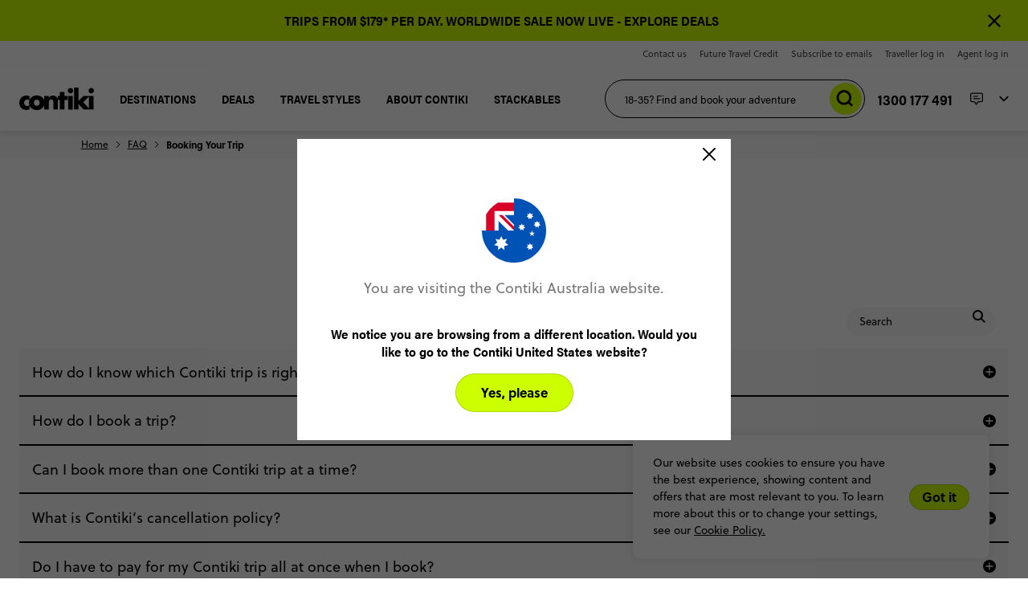

--- FILE ---
content_type: text/html; charset=utf-8
request_url: https://www.contiki.com/en-au/faq/booking-your-trip
body_size: 34895
content:
<!DOCTYPE html>
<html lang="en-au">

<head>
    <meta charset="utf-8" />
    <meta name="viewport" content="width=device-width, minimum-scale=1.0, initial-scale=1.0" />
    <meta name="google-site-verification" content="Q2DL33J96rNi7sod6pE28jL_gtstZwHyV8EvlB1YwYA" />
    

    <link data-chunk="organisms-ContentCards-ContentCards" rel="stylesheet" href="/assets/CH/static/css/reactMultiCarousel.6e5dc5cc.chunk.css">
<link data-chunk="pages-CommonContentPage-CommonContentPage" rel="stylesheet" href="/assets/CH/static/css/core-atoms.3254a3ce.chunk.css">
<link data-chunk="pages-CommonContentPage-CommonContentPage" rel="stylesheet" href="/assets/CH/static/css/core-molecules.fa24d9ac.chunk.css">
<link data-chunk="pages-CommonContentPage-CommonContentPage" rel="stylesheet" href="/assets/CH/static/css/9.94bd5273.chunk.css">
<link data-chunk="organisms-Header-Header" rel="stylesheet" href="/assets/CH/static/css/Header-Header.bd0f9956.chunk.css">
<link data-chunk="organisms-Notifications-Notifications" rel="stylesheet" href="/assets/CH/static/css/Notifications-Notifications.1ab92ce6.chunk.css">
<link data-chunk="Navbar-Navbar" rel="stylesheet" href="/assets/CH/static/css/5.e2d13b47.chunk.css">
<link data-chunk="Navbar-Navbar" rel="stylesheet" href="/assets/CH/static/css/11.d0a165f5.chunk.css">
<link data-chunk="Navbar-Navbar" rel="stylesheet" href="/assets/CH/static/css/LCW-LCWInlineForm.a566fca9.chunk.css">
<link data-chunk="Navbar-Navbar" rel="stylesheet" href="/assets/CH/static/css/Navbar-Navbar.bffebcc6.chunk.css">
<link data-chunk="Topbar-Topbar" rel="stylesheet" href="/assets/CH/static/css/Topbar-Topbar.fe9e056f.chunk.css">
<link media="print" onload="this.media='all'" data-chunk="organisms-Config-Config" rel="stylesheet" href="/assets/CH/static/css/Config-Config.b85813ab.chunk.css">
<link media="print" onload="this.media='all'" data-chunk="organisms-TopMessages-TopMessagesContainer" rel="stylesheet" href="/assets/CH/static/css/TopMessages-TopMessagesContainer.e9e2a2ed.chunk.css">
<link media="print" onload="this.media='all'" data-chunk="Search-Search" rel="stylesheet" href="/assets/CH/static/css/Search-Search.b181b352.chunk.css">
<link media="print" onload="this.media='all'" data-chunk="ChoicesContainer-ChoicesContainer" rel="stylesheet" href="/assets/CH/static/css/ChoicesContainer-ChoicesContainer.755f5d61.chunk.css">
<link media="print" onload="this.media='all'" data-chunk="PageBlock-PageBlock" rel="stylesheet" href="/assets/CH/static/css/PageBlock-PageBlock.503ee603.chunk.css">
<link media="print" onload="this.media='all'" data-chunk="organisms-TextComponent-TextComponent" rel="stylesheet" href="/assets/CH/static/css/TextComponent-TextComponent.c3c33f33.chunk.css">
<link media="print" onload="this.media='all'" data-chunk="organisms-ContikiFaq-Faq" rel="stylesheet" href="/assets/CH/static/css/ContikiFaq-Faq.cf940835.chunk.css">
<link media="print" onload="this.media='all'" data-chunk="organisms-ContentCards-ContentCards" rel="stylesheet" href="/assets/CH/static/css/ContentCards-ContentCards.99930c92.chunk.css">
<link media="print" onload="this.media='all'" data-chunk="organisms-BannerWithMask-BannerWithMask" rel="stylesheet" href="/assets/CH/static/css/BannerWithMask-BannerWithMask.7d314cf3.chunk.css">
<link media="print" onload="this.media='all'" data-chunk="organisms-Footer-Footer" rel="stylesheet" href="/assets/CH/static/css/Footer-Footer.b3928f51.chunk.css">
<link media="print" onload="this.media='all'" data-chunk="FooterEntired-FooterEntired" rel="stylesheet" href="/assets/CH/static/css/FooterEntired-FooterEntired.2023e31d.chunk.css">
<link media="print" onload="this.media='all'" data-chunk="layouts-Layout1" rel="stylesheet" href="/assets/CH/static/css/layouts-Layout1.dbb81673.chunk.css">
<link media="print" onload="this.media='all'" data-chunk="layouts-Layout1-Layout1" rel="stylesheet" href="/assets/CH/static/css/121.44125c23.chunk.css">
<link media="print" onload="this.media='all'" data-chunk="layouts-Layout1-Layout1" rel="stylesheet" href="/assets/CH/static/css/18.22b06fd3.chunk.css">
<link media="print" onload="this.media='all'" data-chunk="layouts-Layout1-Layout1" rel="stylesheet" href="/assets/CH/static/css/28.73722264.chunk.css">
<link media="print" onload="this.media='all'" data-chunk="layouts-Layout1-Layout1" rel="stylesheet" href="/assets/CH/static/css/31.a80132aa.chunk.css">
<link media="print" onload="this.media='all'" data-chunk="layouts-Layout1-Layout1" rel="stylesheet" href="/assets/CH/static/css/109.3a8a5982.chunk.css">
<link media="print" onload="this.media='all'" data-chunk="layouts-Layout1-Layout1" rel="stylesheet" href="/assets/CH/static/css/layouts-Layout1-Layout1.12134c29.chunk.css">
<link media="print" onload="this.media='all'" data-chunk="organisms-ModalComponent-ModalComponent" rel="stylesheet" href="/assets/CH/static/css/ModalComponent-ModalComponent.e70b3d49.chunk.css">
<link media="print" onload="this.media='all'" rel="preconnect" href="https://use.typekit.net">
<link media="print" onload="this.media='all'" rel="stylesheet" href="/assets/CH/static/css/fonts.css">
    

        <title>Booking Your Trip FAQs | Contiki AU</title>
            <link rel="canonical" href="https://www.contiki.com/en-au/faq/booking-your-trip" />
            <link rel="shortcut icon" href="/media/3q5jrh30/contiki-avatar-logo-2022.png" type="image/x-icon" />
            <link rel="alternate" hreflang="en-BR" href="https://www.contiki.com/en-us/faq/booking-your-trip" />
            <link rel="alternate" hreflang="en-US" href="https://www.contiki.com/en-us/faq/booking-your-trip" />
            <link rel="alternate" hreflang="en-UM" href="https://www.contiki.com/en-us/faq/booking-your-trip" />
            <link rel="alternate" hreflang="en-GG" href="https://www.contiki.com/en-gb/faq/booking-your-trip" />
            <link rel="alternate" hreflang="en-IM" href="https://www.contiki.com/en-gb/faq/booking-your-trip" />
            <link rel="alternate" hreflang="en-JE" href="https://www.contiki.com/en-gb/faq/booking-your-trip" />
            <link rel="alternate" hreflang="en-GB" href="https://www.contiki.com/en-gb/faq/booking-your-trip" />
            <link rel="alternate" hreflang="en-CA" href="https://www.contiki.com/en-ca/faq/booking-your-trip" />
            <link rel="alternate" hreflang="en-AT" href="https://www.contiki.com/en-eu/faq/booking-your-trip" />
            <link rel="alternate" hreflang="en-BY" href="https://www.contiki.com/en-eu/faq/booking-your-trip" />
            <link rel="alternate" hreflang="en-BE" href="https://www.contiki.com/en-eu/faq/booking-your-trip" />
            <link rel="alternate" hreflang="en-BA" href="https://www.contiki.com/en-eu/faq/booking-your-trip" />
            <link rel="alternate" hreflang="en-BG" href="https://www.contiki.com/en-eu/faq/booking-your-trip" />
            <link rel="alternate" hreflang="en-HR" href="https://www.contiki.com/en-eu/faq/booking-your-trip" />
            <link rel="alternate" hreflang="en-CY" href="https://www.contiki.com/en-eu/faq/booking-your-trip" />
            <link rel="alternate" hreflang="en-CZ" href="https://www.contiki.com/en-eu/faq/booking-your-trip" />
            <link rel="alternate" hreflang="en-DK" href="https://www.contiki.com/en-eu/faq/booking-your-trip" />
            <link rel="alternate" hreflang="en-EE" href="https://www.contiki.com/en-eu/faq/booking-your-trip" />
            <link rel="alternate" hreflang="en-FI" href="https://www.contiki.com/en-eu/faq/booking-your-trip" />
            <link rel="alternate" hreflang="en-FR" href="https://www.contiki.com/en-eu/faq/booking-your-trip" />
            <link rel="alternate" hreflang="en-DE" href="https://www.contiki.com/en-eu/faq/booking-your-trip" />
            <link rel="alternate" hreflang="en-GI" href="https://www.contiki.com/en-eu/faq/booking-your-trip" />
            <link rel="alternate" hreflang="en-GR" href="https://www.contiki.com/en-eu/faq/booking-your-trip" />
            <link rel="alternate" hreflang="en-VA" href="https://www.contiki.com/en-eu/faq/booking-your-trip" />
            <link rel="alternate" hreflang="en-HU" href="https://www.contiki.com/en-eu/faq/booking-your-trip" />
            <link rel="alternate" hreflang="en-IS" href="https://www.contiki.com/en-eu/faq/booking-your-trip" />
            <link rel="alternate" hreflang="en-IE" href="https://www.contiki.com/en-eu/faq/booking-your-trip" />
            <link rel="alternate" hreflang="en-IT" href="https://www.contiki.com/en-eu/faq/booking-your-trip" />
            <link rel="alternate" hreflang="en-LV" href="https://www.contiki.com/en-eu/faq/booking-your-trip" />
            <link rel="alternate" hreflang="en-LI" href="https://www.contiki.com/en-eu/faq/booking-your-trip" />
            <link rel="alternate" hreflang="en-LT" href="https://www.contiki.com/en-eu/faq/booking-your-trip" />
            <link rel="alternate" hreflang="en-LU" href="https://www.contiki.com/en-eu/faq/booking-your-trip" />
            <link rel="alternate" hreflang="en-MK" href="https://www.contiki.com/en-eu/faq/booking-your-trip" />
            <link rel="alternate" hreflang="en-MT" href="https://www.contiki.com/en-eu/faq/booking-your-trip" />
            <link rel="alternate" hreflang="en-MD" href="https://www.contiki.com/en-eu/faq/booking-your-trip" />
            <link rel="alternate" hreflang="en-MC" href="https://www.contiki.com/en-eu/faq/booking-your-trip" />
            <link rel="alternate" hreflang="en-ME" href="https://www.contiki.com/en-eu/faq/booking-your-trip" />
            <link rel="alternate" hreflang="en-NL" href="https://www.contiki.com/en-eu/faq/booking-your-trip" />
            <link rel="alternate" hreflang="en-NO" href="https://www.contiki.com/en-eu/faq/booking-your-trip" />
            <link rel="alternate" hreflang="en-PL" href="https://www.contiki.com/en-eu/faq/booking-your-trip" />
            <link rel="alternate" hreflang="en-PT" href="https://www.contiki.com/en-eu/faq/booking-your-trip" />
            <link rel="alternate" hreflang="en-RO" href="https://www.contiki.com/en-eu/faq/booking-your-trip" />
            <link rel="alternate" hreflang="en-RS" href="https://www.contiki.com/en-eu/faq/booking-your-trip" />
            <link rel="alternate" hreflang="en-SK" href="https://www.contiki.com/en-eu/faq/booking-your-trip" />
            <link rel="alternate" hreflang="en-SI" href="https://www.contiki.com/en-eu/faq/booking-your-trip" />
            <link rel="alternate" hreflang="en-ES" href="https://www.contiki.com/en-eu/faq/booking-your-trip" />
            <link rel="alternate" hreflang="en-SE" href="https://www.contiki.com/en-eu/faq/booking-your-trip" />
            <link rel="alternate" hreflang="en-CH" href="https://www.contiki.com/en-eu/faq/booking-your-trip" />
            <link rel="alternate" hreflang="en-TR" href="https://www.contiki.com/en-eu/faq/booking-your-trip" />
            <link rel="alternate" hreflang="en-UA" href="https://www.contiki.com/en-eu/faq/booking-your-trip" />
            <link rel="alternate" hreflang="en-AU" href="https://www.contiki.com/en-au/faq/booking-your-trip" />
            <link rel="alternate" hreflang="en-NZ" href="https://www.contiki.com/en-nz/faq/booking-your-trip" />
            <link rel="alternate" hreflang="en-ZA" href="https://www.contiki.com/en-za/faq/booking-your-trip" />
            <link rel="alternate" hreflang="en-BH" href="https://www.contiki.com/en-sg/faq/booking-your-trip" />
            <link rel="alternate" hreflang="en-BD" href="https://www.contiki.com/en-sg/faq/booking-your-trip" />
            <link rel="alternate" hreflang="en-BN" href="https://www.contiki.com/en-sg/faq/booking-your-trip" />
            <link rel="alternate" hreflang="en-KH" href="https://www.contiki.com/en-sg/faq/booking-your-trip" />
            <link rel="alternate" hreflang="en-CN" href="https://www.contiki.com/en-sg/faq/booking-your-trip" />
            <link rel="alternate" hreflang="en-EG" href="https://www.contiki.com/en-sg/faq/booking-your-trip" />
            <link rel="alternate" hreflang="en-HK" href="https://www.contiki.com/en-sg/faq/booking-your-trip" />
            <link rel="alternate" hreflang="en-IN" href="https://www.contiki.com/en-sg/faq/booking-your-trip" />
            <link rel="alternate" hreflang="en-ID" href="https://www.contiki.com/en-sg/faq/booking-your-trip" />
            <link rel="alternate" hreflang="en-IL" href="https://www.contiki.com/en-sg/faq/booking-your-trip" />
            <link rel="alternate" hreflang="en-JP" href="https://www.contiki.com/en-sg/faq/booking-your-trip" />
            <link rel="alternate" hreflang="en-KP" href="https://www.contiki.com/en-sg/faq/booking-your-trip" />
            <link rel="alternate" hreflang="en-KR" href="https://www.contiki.com/en-sg/faq/booking-your-trip" />
            <link rel="alternate" hreflang="en-KW" href="https://www.contiki.com/en-sg/faq/booking-your-trip" />
            <link rel="alternate" hreflang="en-MY" href="https://www.contiki.com/en-sg/faq/booking-your-trip" />
            <link rel="alternate" hreflang="en-MV" href="https://www.contiki.com/en-sg/faq/booking-your-trip" />
            <link rel="alternate" hreflang="en-MM" href="https://www.contiki.com/en-sg/faq/booking-your-trip" />
            <link rel="alternate" hreflang="en-OM" href="https://www.contiki.com/en-sg/faq/booking-your-trip" />
            <link rel="alternate" hreflang="en-PK" href="https://www.contiki.com/en-sg/faq/booking-your-trip" />
            <link rel="alternate" hreflang="en-PH" href="https://www.contiki.com/en-sg/faq/booking-your-trip" />
            <link rel="alternate" hreflang="en-SA" href="https://www.contiki.com/en-sg/faq/booking-your-trip" />
            <link rel="alternate" hreflang="en-SG" href="https://www.contiki.com/en-sg/faq/booking-your-trip" />
            <link rel="alternate" hreflang="en-LK" href="https://www.contiki.com/en-sg/faq/booking-your-trip" />
            <link rel="alternate" hreflang="en-TW" href="https://www.contiki.com/en-sg/faq/booking-your-trip" />
            <link rel="alternate" hreflang="en-TH" href="https://www.contiki.com/en-sg/faq/booking-your-trip" />
            <link rel="alternate" hreflang="en-AE" href="https://www.contiki.com/en-sg/faq/booking-your-trip" />
            <link rel="alternate" hreflang="en-VN" href="https://www.contiki.com/en-sg/faq/booking-your-trip" />
            <link rel="alternate" hreflang="en" href="https://www.contiki.com/en-au/faq/booking-your-trip" />
            <link rel="alternate" hreflang="x-default" href="https://www.contiki.com/en-au/faq/booking-your-trip" />

<!-- CDF: No CSS dependencies were declared //-->
        <meta name="description" content="Visit this page to learn everything you need to know about how to travel with Contiki, from documents, vaccinations, luggage, airfare, and more." />
        <meta name="twitter:card" content="summary" />
        <meta name="twitter:title" content="Booking Your Trip FAQs | Contiki AU" />
        <meta name="twitter:description" content="Visit this page to learn everything you need to know about how to travel with Contiki, from documents, vaccinations, luggage, airfare, and more." />
        <meta property="og:url" content="https://www.contiki.com/en-au/faq/booking-your-trip" />
        <meta property="og:type" content="article" />
        <meta property="og:title" content="Booking Your Trip FAQs | Contiki AU" />
        <meta property="og:description" content="Visit this page to learn everything you need to know about how to travel with Contiki, from documents, vaccinations, luggage, airfare, and more." />
        <meta name="robots" content="index, follow" />
        <!-- Google Tag Manager -->
        <!-- Google Tag Manager -->
        <script nonce="sDyFsSii/aOQypgz9TmzaOSW">
            (function(w,d,s,l,i){
                w[l]=w[l]||[];
                w[l].push({'gtm.start': new Date().getTime(),event:'gtm.js'});
                var f=d.getElementsByTagName(s)[0],
                    j=d.createElement(s),
                    dl=l!='dataLayer'?'&l='+l:'';
                j.async=true;
                j.src='https://www.googletagmanager.com/gtm.js?id=GTM-KWH2SBC' + dl;
                var n=d.querySelector('[nonce]');
                n && j.setAttribute('nonce',n.nonce||n.getAttribute('nonce'));
                f.parentNode.insertBefore(j,f);
            })(window,document,'script','dataLayer','GTM-KWH2SBC');
        </script>
        <!-- End Google Tag Manager -->
    <!-- DMPG DATA LAYER INITIALISATION -->
    <script nonce="sDyFsSii/aOQypgz9TmzaOSW">
    window.dmpgDl = window.dmpgDl || {};
    dmpgDl.events = [];
    dmpgDl.screen = {
        type: "contentPage"
    };
    dmpgDl.platform = {
        regional_domain_prefix: "en-au",
        brand_name: "CH",
        selling_company_code: "CHSYDS"
    };
    dmpgDl.user =
    {
        type: "customer"
    };
    </script>
    <!--  END DMPG DATA LAYER INITIALISATION -->


    
        <script id="Decagon" nonce="sDyFsSii/aOQypgz9TmzaOSW" src="https://decagon.ai/loaders/contiki_hidden.js"></script>

        <!-- Google Optimize + TM -->
    <!-- End Google Optimize + TM -->


    <script nonce="sDyFsSii/aOQypgz9TmzaOSW" src="https://cdn.optimizely.com/js/25489620052.js"></script>


            <!-- Application Insights -->
        <script type="text/javascript">
            !function (T, l, y) { var S = T.location, k = "script", D = "instrumentationKey", C = "ingestionendpoint", I = "disableExceptionTracking", E = "ai.device.", b = "toLowerCase", w = "crossOrigin", N = "POST", e = "appInsightsSDK", t = y.name || "appInsights"; (y.name || T[e]) && (T[e] = t); var n = T[t] || function (d) { var g = !1, f = !1, m = { initialize: !0, queue: [], sv: "5", version: 2, config: d }; function v(e, t) { var n = {}, a = "Browser"; return n[E + "id"] = a[b](), n[E + "type"] = a, n["ai.operation.name"] = S && S.pathname || "_unknown_", n["ai.internal.sdkVersion"] = "javascript:snippet_" + (m.sv || m.version), { time: function () { var e = new Date; function t(e) { var t = "" + e; return 1 === t.length && (t = "0" + t), t } return e.getUTCFullYear() + "-" + t(1 + e.getUTCMonth()) + "-" + t(e.getUTCDate()) + "T" + t(e.getUTCHours()) + ":" + t(e.getUTCMinutes()) + ":" + t(e.getUTCSeconds()) + "." + ((e.getUTCMilliseconds() / 1e3).toFixed(3) + "").slice(2, 5) + "Z" }(), iKey: e, name: "Microsoft.ApplicationInsights." + e.replace(/-/g, "") + "." + t, sampleRate: 100, tags: n, data: { baseData: { ver: 2 } } } } var h = d.url || y.src; if (h) { function a(e) { var t, n, a, i, r, o, s, c, u, p, l; g = !0, m.queue = [], f || (f = !0, t = h, s = function () { var e = {}, t = d.connectionString; if (t) for (var n = t.split(";"), a = 0; a < n.length; a++) { var i = n[a].split("="); 2 === i.length && (e[i[0][b]()] = i[1]) } if (!e[C]) { var r = e.endpointsuffix, o = r ? e.location : null; e[C] = "https://" + (o ? o + "." : "") + "dc." + (r || "services.visualstudio.com") } return e }(), c = s[D] || d[D] || "", u = s[C], p = u ? u + "/v2/track" : d.endpointUrl, (l = []).push((n = "SDK LOAD Failure: Failed to load Application Insights SDK script (See stack for details)", a = t, i = p, (o = (r = v(c, "Exception")).data).baseType = "ExceptionData", o.baseData.exceptions = [{ typeName: "SDKLoadFailed", message: n.replace(/\./g, "-"), hasFullStack: !1, stack: n + "\nSnippet failed to load [" + a + "] -- Telemetry is disabled\nHelp Link: https://go.microsoft.com/fwlink/?linkid=2128109\nHost: " + (S && S.pathname || "_unknown_") + "\nEndpoint: " + i, parsedStack: [] }], r)), l.push(function (e, t, n, a) { var i = v(c, "Message"), r = i.data; r.baseType = "MessageData"; var o = r.baseData; return o.message = 'AI (Internal): 99 message:"' + ("SDK LOAD Failure: Failed to load Application Insights SDK script (See stack for details) (" + n + ")").replace(/\"/g, "") + '"', o.properties = { endpoint: a }, i }(0, 0, t, p)), function (e, t) { if (JSON) { var n = T.fetch; if (n && !y.useXhr) n(t, { method: N, body: JSON.stringify(e), mode: "cors" }); else if (XMLHttpRequest) { var a = new XMLHttpRequest; a.open(N, t), a.setRequestHeader("Content-type", "application/json"), a.send(JSON.stringify(e)) } } }(l, p)) } function i(e, t) { f || setTimeout(function () { !t && m.core || a() }, 500) } var e = function () { var n = l.createElement(k); n.src = h; var e = y[w]; return !e && "" !== e || "undefined" == n[w] || (n[w] = e), n.onload = i, n.onerror = a, n.onreadystatechange = function (e, t) { "loaded" !== n.readyState && "complete" !== n.readyState || i(0, t) }, n }(); y.ld < 0 ? l.getElementsByTagName("head")[0].appendChild(e) : setTimeout(function () { l.getElementsByTagName(k)[0].parentNode.appendChild(e) }, y.ld || 0) } try { m.cookie = l.cookie } catch (p) { } function t(e) { for (; e.length;)!function (t) { m[t] = function () { var e = arguments; g || m.queue.push(function () { m[t].apply(m, e) }) } }(e.pop()) } var n = "track", r = "TrackPage", o = "TrackEvent"; t([n + "Event", n + "PageView", n + "Exception", n + "Trace", n + "DependencyData", n + "Metric", n + "PageViewPerformance", "start" + r, "stop" + r, "start" + o, "stop" + o, "addTelemetryInitializer", "setAuthenticatedUserContext", "clearAuthenticatedUserContext", "flush"]), m.SeverityLevel = { Verbose: 0, Information: 1, Warning: 2, Error: 3, Critical: 4 }; var s = (d.extensionConfig || {}).ApplicationInsightsAnalytics || {}; if (!0 !== d[I] && !0 !== s[I]) { var c = "onerror"; t(["_" + c]); var u = T[c]; T[c] = function (e, t, n, a, i) { var r = u && u(e, t, n, a, i); return !0 !== r && m["_" + c]({ message: e, url: t, lineNumber: n, columnNumber: a, error: i }), r }, d.autoExceptionInstrumented = !0 } return m }(y.cfg); function a() { y.onInit && y.onInit(n) } (T[t] = n).queue && 0 === n.queue.length ? (n.queue.push(a), n.trackPageView({})) : a() }(window, document, {
                src: "https://js.monitor.azure.com/scripts/b/ai.2.min.js", crossOrigin: "anonymous", cfg: { instrumentationKey: "e7432767-d152-42e0-b2d5-ecd517e4bf49" }
            });
        </script>
        <!-- End Application Insights -->


    

        <!-- Structured data -->
        <script type="application/ld+json">{"@context":"https://schema.org","@graph":[{"@type":"Organization","@id":"https://www.contiki.com/en-au","name":"Contiki","description":"Contiki (Australia)","alternateName":"Contiki","url":"https://www.contiki.com/en-au/faq/booking-your-trip","address":{"@type":"PostalAddress","name":"35 Grafton St","addressCountry":"Australia","addressLocality":"Sydney","addressRegion":"New South Wales","postalCode":"2022"},"areaServed":"Australia","contactPoint":{"@type":"ContactPoint","areaServed":"Australia","availableLanguage":"en-au","contactType":"customer service","email":"bookings@contiki.com.au","telephone":"1300 266 845"},"email":"bookings@contiki.com.au","foundingDate":"1962-01-01","legalName":"Contiki","telephone":"1300 266 845"},{"@type":"WebSite","@id":"https://www.contiki.com/en-au","name":"Contiki","alternateName":"Contiki en-au","potentialAction":{"@type":"SearchAction","target":"https://www.contiki.com/en-au/search?text={search_term_string}","query-input":"required name=search_term_string"},"url":"https://www.contiki.com/","hasPart":[{"@type":"WebPage","@id":"https://www.contiki.com/en-us#webpage","name":"Contiki en-us","url":"https://www.contiki.com/en-us","inLanguage":"en-us"},{"@type":"WebPage","@id":"https://www.contiki.com/en-gb#webpage","name":"Contiki en-gb","url":"https://www.contiki.com/en-gb","inLanguage":"en-gb"},{"@type":"WebPage","@id":"https://www.contiki.com/en-ca#webpage","name":"Contiki en-ca","url":"https://www.contiki.com/en-ca","inLanguage":"en-ca"},{"@type":"WebPage","@id":"https://www.contiki.com/en-eu#webpage","name":"Contiki en-eu","url":"https://www.contiki.com/en-eu","inLanguage":"en-eu"},{"@type":"WebPage","@id":"https://www.contiki.com/en-au#webpage","name":"Contiki en-au","url":"https://www.contiki.com/en-au","inLanguage":"en-au"},{"@type":"WebPage","@id":"https://www.contiki.com/en-nz#webpage","name":"Contiki en-nz","url":"https://www.contiki.com/en-nz","inLanguage":"en-nz"},{"@type":"WebPage","@id":"https://www.contiki.com/en-za#webpage","name":"Contiki en-za","url":"https://www.contiki.com/en-za","inLanguage":"en-za"},{"@type":"WebPage","@id":"https://www.contiki.com/en-sg#webpage","name":"Contiki en-sg","url":"https://www.contiki.com/en-sg","inLanguage":"en-sg"}],"inLanguage":"en-au"}]}</script>
        <script type="application/ld+json">{"@context":"https://schema.org","@type":"BreadcrumbList","itemListElement":[{"@type":"ListItem","name":"Home","item":{"@type":"Thing","@id":"https://www.contiki.com/en-au"},"position":1},{"@type":"ListItem","name":"FAQ","item":{"@type":"Thing","@id":"https://www.contiki.com/en-au/faq"},"position":2},{"@type":"ListItem","name":"Booking Your Trip","item":{"@type":"Thing","@id":"https://www.contiki.com/en-au/faq/booking-your-trip"},"position":3}]}</script>
        <script type="application/ld+json">{"@context":"https://schema.org","@type":"FAQPage","mainEntity":[{"@type":"Question","name":"How do I know which Contiki trip is right for me?","acceptedAnswer":{"@type":"Answer","text":"\u003cp\u003eWith 200+ trips to choose from worldwide, it can be hard to know exactly what you’re looking for… Luckily for you, we made a quiz to help you discover your travel style.\u003c/p\u003e\n\u003cp\u003e\u003cstrong\u003e\u003cem\u003e“I’ve always wanted to travel alone, but felt nervous navigating a new country on my own. A friend recommended Contiki and I am so happy that I went!”\u003c/em\u003e Hollie, Italian Espresso\u003c/strong\u003e\u003c/p\u003e"}},{"@type":"Question","name":"How do I book a trip?","acceptedAnswer":{"@type":"Answer","text":"\u003cp\u003eOur website and search function will show you all the different regions we explore, and from here you can filter by type of trip, length of trip, price and so on. Prefer to chat it through? Contact our Reservations team (we’re open 24/7) and we can book your trip over the phone or via webchat.\u003c/p\u003e\n\u003cp\u003e\u003cstrong\u003e\u003cem\u003e“Booking my Contiki was extremely easy. Looking through all the dates and selecting one, as simple as that. Communication and support from Contiki was a pleasant and easy experience booking this massive trip.”\u003c/em\u003e Maya, European Adventurer\u003c/strong\u003e\u003c/p\u003e\n\u003cp\u003eContiki has since become a rite of passage in New Zealand and Australia, and you’ll still hear ‘going on a Contiki’ as synonymous with going on an overseas adventure.\u003c/p\u003e"}},{"@type":"Question","name":"Can I book more than one Contiki trip at a time?","acceptedAnswer":{"@type":"Answer","text":"\u003cp\u003eAbsolutely. Why limit yourself, right? In fact, once you’ve booked your first trip, you’ll get a discount on the next one.\u003c/p\u003e\n\u003cp\u003ePlease note: if you’re booking online, you’ll need to purchase your trips separately, one after the other.\u003c/p\u003e\n\u003cp\u003eIf you need help with this, you can contact our reservations team on 1300 701 457.\u003c/p\u003e"}},{"@type":"Question","name":"What is Contiki’s cancellation policy?","acceptedAnswer":{"@type":"Answer","text":"\u003cp\u003ePlans change, we get it. And sometimes there’s nothing you can do about it. That’s why we created our Flexibility Promise – to help you buy with confidence.\u003c/p\u003e\n\u003cp\u003eIf you cancel your booking more than 60 days before departure, you can get your money back in full excluding the deposit. You can put your deposit towards any other Contiki trip or on a trip with our sister brands too.\u003c/p\u003e\n\u003cp\u003eIf you need to cancel less than 60 days before departure, you’ll be subject to cancellation penalties which differ between trips and are fully detailed in the booking conditions.\u003c/p\u003e\n\u003cp\u003eRead the full booking conditions \u003ca href=\u0022https://www.contiki.com/en-au/resources/booking-conditions\u0022\u003ehere\u003c/a\u003e. \u003c/p\u003e\n\u003cp\u003e\u003cstrong\u003e\u003cem\u003e“The customer service team has always been incredibly friendly and helpful!”\u003c/em\u003e Savannah, European Escapade\u003c/strong\u003e\u003c/p\u003e"}},{"@type":"Question","name":"Do I have to pay for my Contiki trip all at once when I book?","acceptedAnswer":{"@type":"Answer","text":"\u003cp\u003eIf you’re booking more than 60 days before your departure date, you can choose to pay upfront, pay in flexible instalments as often as you like, or set up an automatic monthly/biweekly payment plan.\u003c/p\u003e\n\u003cp\u003eAll you need to pay at the time of booking is your flexible deposit. Learn more about our ways to pay.\u003c/p\u003e\n\u003cp\u003eIf your departure is less than 60 days away at the time of booking, you’ll need to pay the full amount upfront.\u003c/p\u003e"}},{"@type":"Question","name":"How much is the deposit for a Contiki trip?","acceptedAnswer":{"@type":"Answer","text":"\u003cp\u003eYou can lock in any Contiki trip with the same low deposit of $200!\u003c/p\u003e"}},{"@type":"Question","name":"How do I make payments toward my Contiki trip?","acceptedAnswer":{"@type":"Answer","text":"\u003cp\u003eIf you choose to pay manually, in multiple installments, you can make your payments by logging in to the My Contiki Travel Portal.\u003c/p\u003e\n\u003cp\u003eYou can also pay over the phone if you’d prefer. \u003c/p\u003e\n\u003cp\u003e\u003cstrong\u003e\u003cem\u003e“Real easy and smooth, booked it all online and payment was super easy. There was heaps of support if you needed help with anything too which I loved.”\u003c/em\u003e Annabell, European Quest\u003c/strong\u003e\u003c/p\u003e"}},{"@type":"Question","name":"Can multiple people make payments onto the same Contiki trip booking?","acceptedAnswer":{"@type":"Answer","text":"\u003cp\u003eMultiple people can make a payment on a booking, but only if they are travelling on the trip and their name appears on the booking.\u003c/p\u003e\n\u003cp\u003eHowever, anyone who is not on the booking can also make a payment via the My Contiki Travel Portal once you’ve registered and logged in. For example, if your parents want to pay for some of your trip, this can be easily organised once you’ve booked your spot.\u003c/p\u003e"}},{"@type":"Question","name":"Okay. I’ve booked my Contiki trip, now what?","acceptedAnswer":{"@type":"Answer","text":"\u003cp\u003eOnce your booking has been confirmed, it’s important to provide us with all required details before you travel, and you can do this via the My Contiki Travel Portal.\u003c/p\u003e\n\u003cp\u003eJust head to \u003ca href=\u0022https://www.contiki.com/en-ca\u0022\u003ewww.contiki.com\u003c/a\u003e and click on the profile icon on the top right hand side to log in or sign up. Here, you can also amend your booking details and access trip itineraries.\u003c/p\u003e\n\u003cp\u003eYou’ll also need to make sure your trip is paid off in full no less than 60 days prior to departure. Necessary documents for your trip will then be shared with you around 21 days before departure via the My Contiki Travel Portal – this includes vouchers, airline tickets (if purchased through Contiki), and a day-to-day itinerary including information about the Free Time Add-Ons available on your trip.\u003c/p\u003e\n\u003cp\u003ePlease make sure you read the documents and complete any necessary declarations before your trip.\u003c/p\u003e\n\u003cp\u003e\u003cstrong\u003e\u003cem\u003e“Going into the trip I was quite nervous as this was my first trip with Contiki, but I was very supported by the customer service staff I was able to speak to over the phone, on the website chat feature and on WhatsApp, with quick responses and knowledgeable advice”\u003c/em\u003e Emma, European Highlights \u003c/strong\u003e\u003c/p\u003e"}},{"@type":"Question","name":"What do I need to get onto my Contiki trip?","acceptedAnswer":{"@type":"Answer","text":"\u003cp\u003eOn arrival, you’ll need to provide your Trip Manager or Contiki Host with your booking confirmation, travel insurance details, passport details (if travelling internationally) and emergency contact info. \u003c/p\u003e\n\u003cp\u003eYou’ll also need your passport and proof of having purchased a visa (if necessary). \u003c/p\u003e\n\u003cp\u003e\u003cstrong\u003e\u003cem\u003e“We all heard from the TM before we went on how to get from the airport to the motel and hints for things to do if we arrived early and helpful things in our welcome email.”\u003c/em\u003e Erica, Norway Fjords and Northern Lights\u003c/strong\u003e\u003c/p\u003e"}},{"@type":"Question","name":"When will I receive my Contiki trip documentation?","acceptedAnswer":{"@type":"Answer","text":"\u003cp\u003eYou\u0027ll need to set up a My Contiki Travel Portal account. Once you\u0027ve done this, you’ll receive all the documents you need 21 days before your trip. Creating an account is easy to do and only takes a few minutes. Your Trip Manager will also reach out before your trip begins.\u003c/p\u003e\n\u003cp\u003e\u003cstrong\u003e\u003cem data-stringify-type=\u0022italic\u0022\u003e\u0022Around a week before the trip, the Trip Manager reached out via email, giving us details and creating a WhatsApp group for easy communication, which was incredibly helpful in preparing for the trip! I felt so supported by Contiki.\u0022\u003c/em\u003e Emily, European Highlights\u003c/strong\u003e\u003c/p\u003e"}},{"@type":"Question","name":"Can I book out a whole Contiki trip?","acceptedAnswer":{"@type":"Answer","text":"\u003cp\u003eYes, you can take over and book out an entire Contiki trip! You just need to have the minimum amount of people travelling together on the same itinerary, booking at the same time. Please chat to us prior to booking to discuss the best options for booking out a whole trip.\u003c/p\u003e"}},{"@type":"Question","name":"Who will I room with during my Contiki trip?","acceptedAnswer":{"@type":"Answer","text":"\u003cp\u003eJoining solo? You’ll be added by default to a twin-share (with one other traveller) or multi-share (with multiple other travellers). But you also have the option to upgrade to a single room.\u003c/p\u003e\n\u003cp\u003eJoining with a partner, friend or someone you’d like to share a room with? If you’re part of the same booking, select the ‘Twin room’ option and you’ll share a room together. Note: don’t select ‘Twin share’ or you’ll be automatically assigned a room with one other traveller of the same gender.\u003c/p\u003e\n\u003cp\u003eIf you’re travelling with someone else but you’re making separate bookings, you can select ‘Twin share’ and then contact us to let us know you’d like to share a room together.\u003c/p\u003e"}},{"@type":"Question","name":"Can you do custom Contiki trips?","acceptedAnswer":{"@type":"Answer","text":"\u003cp\u003eAbsolutely! As a team of travel experts, we can create custom trips to include new destinations, activities and itineraries. For your custom trip to go ahead though, we’d need a minimum number of people who are all travelling together and all booking at the same time. \u003c/p\u003e\n\u003cp\u003eWant to discuss further? Just contact our reservations team with your requirements or email them at customgroups@contiki.com.\u003c/p\u003e"}}]}</script>
    <!-- End Structured data -->


    

</head>

<body>
    

    
<div id="root"><div class="content-page"><div data-testid="notifications-container" class="notifications-container"></div><div id="top-messages" class="TopMessagesContainer_container__3PoTi"><div class="messages"></div></div><div class="headroom-wrapper"><div style="position:relative;top:0;left:0;right:0;z-index:11;-webkit-transform:translate3D(0, 0, 0);-ms-transform:translate3D(0, 0, 0);transform:translate3D(0, 0, 0)" class="headroom headroom--unfixed"><div class="custom-sticky-header"><div id="topbar" class="topbar" data-module-name="topbar" style="background:;color:;navigation-underline-colour:"><div class="topbar-wrapper"><div class="topbar__right-side"><div class="topbar__links"><a class="topbar__link text-link-s" style="--underline-color-hover:;color:" data-item-type="Navigation" data-item-name="general-link" data-testid="genericText" target="_self" href="/en-au/contact" title="Contact us">Contact us</a><a class="topbar__link text-link-s" style="--underline-color-hover:;color:" data-item-type="Navigation" data-item-name="general-link" data-testid="genericText" target="_self" href="/en-au/resources/ftc" title="Future Travel Credit">Future Travel Credit</a><a class="topbar__link text-link-s" style="--underline-color-hover:;color:" data-item-type="Navigation" data-item-name="general-link" data-testid="genericText" target="_self" href="/en-au/newsletter" title="Subscribe to emails">Subscribe to emails</a><a class="topbar__link text-link-s" style="--underline-color-hover:;color:" data-item-type="Navigation" data-item-name="general-link" data-testid="genericText" target="_blank" href="https://my.contiki.com/login" rel="noopener norefferer" title="Traveller log in">Traveller log in</a><a class="topbar__link text-link-s" style="--underline-color-hover:;color:" data-item-type="Navigation" data-item-name="general-link" data-testid="genericText" target="_self" href="https://agents.ttc.com/login" title="Agent log in">Agent log in</a></div></div></div></div><div id="navbar" class="navbar navbar__ch-active" style="background:;color:;navigation-underline-colour:"><div class="navbar-wrapper"><div class="navbar__links"><span class="icon-wrapper" data-item-type="General Interaction" data-item-name="open-main-menu"></span><a class="navbar__logo" href="/en-au" target="_self"><picture class="image"><source srcSet="https://www.contiki.com/media/hvkhcawu/contiki-primary-logo-black.svg?center=0.5%2C0.5&amp;format=webp&amp;mode=crop&amp;width=400&amp;height=400&amp;quality=80" media="(max-width: 768px) and (-webkit-min-device-pixel-ratio: 2)"/><source srcSet="https://www.contiki.com/media/hvkhcawu/contiki-primary-logo-black.svg?center=0.5%2C0.5&amp;format=webp&amp;mode=crop&amp;width=200&amp;height=200&amp;quality=80" media="(max-width: 768px)"/><source srcSet="https://www.contiki.com/media/hvkhcawu/contiki-primary-logo-black.svg?center=0.5%2C0.5&amp;format=webp&amp;mode=crop&amp;width=1600&amp;height=400&amp;quality=80" media="(-webkit-min-device-pixel-ratio: 2)"/><img src="https://www.contiki.com/media/hvkhcawu/contiki-primary-logo-black.svg?center=0.5%2C0.5&amp;format=webp&amp;mode=crop&amp;width=800&amp;height=200&amp;quality=80" data-src="https://www.contiki.com/media/hvkhcawu/contiki-primary-logo-black.svg?center=0.5%2C0.5&amp;format=webp&amp;mode=crop&amp;width=800&amp;height=200&amp;quality=80" alt="image" class="" draggable="true"/></picture></a><div class="navbar__menu" data-module-name="main-menu"><div class="nav-item nav-item--default" style="--link-color:;--underline-color-hover:"><div class="nav-item__container" data-item-type="General Interaction" data-item-name="main-menu-item"><div class="nav-item__content-wrapper"><p class="nav-item__button-text text-label-s" data-testid="genericText" target="_self">DESTINATIONS</p><span class="icon-wrapper"></span></div></div></div><div class="nav-item nav-item--default" style="--link-color:;--underline-color-hover:"><div class="nav-item__container" data-item-type="General Interaction" data-item-name="main-menu-item"><div class="nav-item__content-wrapper"><p class="nav-item__button-text text-label-s" data-testid="genericText" target="_self">DEALS</p><span class="icon-wrapper"></span></div></div></div><div class="nav-item nav-item--default" style="--link-color:;--underline-color-hover:"><div class="nav-item__container" data-item-type="General Interaction" data-item-name="main-menu-item"><div class="nav-item__content-wrapper"><p class="nav-item__button-text text-label-s" data-testid="genericText" target="_self">TRAVEL STYLES</p><span class="icon-wrapper"></span></div></div></div><div class="nav-item nav-item--default" style="--link-color:;--underline-color-hover:"><div class="nav-item__container" data-item-type="General Interaction" data-item-name="main-menu-item"><div class="nav-item__content-wrapper"><p class="nav-item__button-text text-label-s" data-testid="genericText" target="_self">ABOUT CONTIKI</p><span class="icon-wrapper"></span></div></div></div><div class="nav-item nav-item--default" style="--link-color:;--underline-color-hover:"><div class="nav-item__container" data-item-type="General Interaction" data-item-name="main-menu-item"><div class="nav-item__content-wrapper"><p class="nav-item__button-text text-label-s" data-testid="genericText" target="_self">GET INSPIRED</p><span class="icon-wrapper"></span></div></div></div></div></div><div class="navbar__aside"><div class="search search__ch-active" data-testid="search"><form><input type="text" placeholder="18-35? Find and book your adventure" data-testid="search-input" class="searchInput search-input text-paragraph-s" value="" data-item-type="Search" data-item-name="header-search-field" aria-label="18-35? Find and book your adventure"/></form><span style="background:" class="icon-wrapper" data-item-type="Search" data-item-name="header-search-button"></span></div><div class="navbar-contact"><div class="navbar-contact__container"><div class="navbar-contact__wrapper"><div class="navbar-contact__content"><div class="navbar-contact__content_wrapper"><div class="navbar-contact__icon-wrapper"><div class="tooltip" data-testid="tooltip-trigger"><a target="_blank" rel="noreferrer noopener" class="navbar-contact__icon-link"><p class="navbar-contact__phone navbar-contact__phone--big-size text-label-l" data-item-type="Booking Interest" data-item-name="header-phone-number" data-testid="genericText">1300 177 491</p></a></div></div></div></div></div></div></div><div class="contact-us-dropdown"><div class="contact-us-dropdown__icons"><span class="icon-wrapper contact-us-dropdown__icon-container"></span><span class="icon-wrapper contact-us-dropdown__icon-container-chevron"></span></div></div></div></div><div style="display:none"><a href="/en-au/deals/last-minute-deals">Last Minute Deals</a><a href="https://www.contiki.com/en-au/deals/last-minute-deals/asia?countries=Cambodia%2CIndonesia%2CLaos%2CMalaysia%2CSri+Lanka%2CThailand%2CVietnam&amp;sortBy=3">Asia Last Minute Deals</a><a href="https://www.contiki.com/en-au/deals/last-minute-deals/nz?destinations=New+Zealand">NZ Last Minute Deals</a><a href="/en-au/deals/ongoing-deals">Ongoing Deals</a><a href="/en-au/deals">See All Travel Deals</a><a href="/en-au/travel-styles/island-hopping">Island Hopping</a><a href="https://www.contiki.com/en-au/travel-styles/small-group">Small Group Tours</a><a href="/en-au/travel-styles/active">Active</a><a href="/en-au/travel-styles/train-trips">Train Trips</a><a href="/en-au/travel-styles/27-35">Trips For 27-35 Year Olds</a><a href="/en-au/activity/35-45">Trips for 35-45 Year Olds</a><a href="/en-au/travel-styles/ultimate-collection">Ultimate Collection</a><a href="/en-au/travel-styles/ski-snowboard">Ski &amp; Snowboard</a><a href="/en-au/travel-styles/new-trips">New Trips ✨</a><a href="/en-au/travel-styles/adventure">Adventure</a><a href="/en-au/travel-styles/festivals">Festivals</a><a href="/en-au/travel-styles/african-safari-trips">African Safari Trips</a><a href="/en-au/travel-styles/in-a-week">In A Week Collection</a><a href="/en-au/travel-styles/pride">Pride Trips 🏳️‍🌈</a><a href="/en-au/about">About Us</a><a href="/en-au/about/how-it-works">How It Works</a><a href="/en-au/about/trip-inclusions">What&#x27;s Included</a><a href="https://www.contiki.com/en-au/reviews">Reviews</a><a href="/en-au/resources/part-pay">Payment Plans</a><a href="/en-au/about/cost-compare">Cost Compare</a><a href="/en-au/about/meet-your-trip-team">Meet the Team</a><a href="/en-au/about/accommodation">Our Accommodation</a><a href="https://www.contiki.com/en-au/activity/referral-welcome">Refer a friend 👫</a><a href="/en-au/resources/travel-gift-card">Travel gift card 🎁</a><a href="/en-au/resources">Resources Hub</a><a href="/en-au/where-to-travel">Travel By Month</a><a href="https://www.contiki.com/six-two/">six-two – Our Travel Magazine</a><a href="https://www.contiki.com/six-two/categories/the-travel-project">The Travel Project</a><a href="https://www.contiki.com/six-two/community/">Become a Community Writer</a><a href="/en-au/brochures">Travel Brochures</a><a href="/en-au/activity/worldwide-sale">Worldwide Sale</a><a href="/en-au/deals/ongoing-deals">Ongoing Deals</a><a href="/en-au/deals/last-minute-deals">Last Minute Deals</a><a href="/en-au/travel-styles/island-hopping">Island Hopping</a><a href="/en-au/travel-styles/solo-travel">Solo Travel</a><a href="/en-au/activity/35-45">Reunion Trips</a><a href="https://www.contiki.com/en-au/reviews">https://www.contiki.com/en-gb/reviews</a><a href="https://www.contiki.com/en-au/about/make-travel-matter">https://www.contiki.com/en-gb/about/make-travel-matter</a><a href="https://www.contiki.com/en-au/about/portfolio">https://www.contiki.com/en-gb/about/portfolio</a><a href="https://www.contiki.com/six-two/article/best-places-to-visit-in-south-east-asia/">https://www.contiki.com/six-two/article/best-places-to-visit-in-south-east-asia/</a><a href="https://www.contiki.com/six-two/article/facts-about-africa-wildlife/">https://www.contiki.com/six-two/article/facts-about-africa-wildlife/</a><a href="https://www.contiki.com/six-two/visited-countries-map/">https://www.contiki.com/six-two/visited-countries-map/</a></div></div></div></div></div><div class="subheader with-padding"><div class="subheader__breadcrumbs"><a class="breadcrumb breadcrumb--link text-link-xs" data-testid="genericText" href="/en-au" title="Home">Home</a><span class="icon-wrapper"></span><a class="breadcrumb breadcrumb--link text-link-xs" data-testid="genericText" href="/en-au/faq" title="FAQ">FAQ</a><span class="icon-wrapper"></span><p class="breadcrumb text-label-legend" data-testid="genericText">Booking Your Trip</p></div></div><div class="component-wrapper component-wrapper__textcomponent component-padding-top" data-testid="page-block-textcomponent"><div class="text-component with-padding" data-testid="text-component"><div class=""></div></div></div><div class="component-wrapper component-wrapper__faqcontiki component-padding-top component-padding-bottom with-padding" data-testid="page-block-faqcontiki" data-anchorid="1"><div class="contiki-faq"><div class="contiki-faq__wrapper"><div class="contiki-faq_content"><div id=""><div class="contiki-faq-header"><div></div><div class="contiki-faq__controls"><div class="contiki-faq__search"><input type="text" value="" class="contiki-faq__input" placeholder="Search" aria-label="faq-input"/><span class="icon-wrapper"></span></div></div></div><div class="contiki-faq__search-info"><p class="text-title-s" data-testid="genericText">Your search for &quot;&quot;</p><a class="contiki-faq__clear text-link-s" data-testid="genericText">clear search</a></div><div data-testid="contiki-faq-accordion" class="contiki-faq-accordion contiki-faq-accordion--last"><div name="faq-61144-0-0"><div data-testid="faq-accordion-item" class="contiki-faq-accordion__item"><div class="contiki-faq-accordion__title" data-item-type="General Interaction" data-item-name="faq-question"><h3 class="contiki-faq-accordion__title-text text-paragraph-m" data-testid="genericText">How do I know which Contiki trip is right for me?</h3><span class="icon-wrapper"></span></div><p class="contiki-faq-accordion__desc rich-text text-paragraph-m" data-testid="genericText"><p>With 200+ trips to choose from worldwide, it can be hard to know exactly what you’re looking for… Luckily for you, we made a quiz to help you discover your travel style.</p>
<p><strong><em>“I’ve always wanted to travel alone, but felt nervous navigating a new country on my own. A friend recommended Contiki and I am so happy that I went!”</em> Hollie, Italian Espresso</strong></p></p></div></div><div name="faq-61144-0-1"><div data-testid="faq-accordion-item" class="contiki-faq-accordion__item"><div class="contiki-faq-accordion__title" data-item-type="General Interaction" data-item-name="faq-question"><h3 class="contiki-faq-accordion__title-text text-paragraph-m" data-testid="genericText">How do I book a trip?</h3><span class="icon-wrapper"></span></div><p class="contiki-faq-accordion__desc rich-text text-paragraph-m" data-testid="genericText"><p>Our website and search function will show you all the different regions we explore, and from here you can filter by type of trip, length of trip, price and so on. Prefer to chat it through? Contact our Reservations team (we’re open 24/7) and we can book your trip over the phone or via webchat.</p>
<p><strong><em>“Booking my Contiki was extremely easy. Looking through all the dates and selecting one, as simple as that. Communication and support from Contiki was a pleasant and easy experience booking this massive trip.”</em> Maya, European Adventurer</strong></p>
<p>Contiki has since become a rite of passage in New Zealand and Australia, and you’ll still hear ‘going on a Contiki’ as synonymous with going on an overseas adventure.</p></p></div></div><div name="faq-61144-0-2"><div data-testid="faq-accordion-item" class="contiki-faq-accordion__item"><div class="contiki-faq-accordion__title" data-item-type="General Interaction" data-item-name="faq-question"><h3 class="contiki-faq-accordion__title-text text-paragraph-m" data-testid="genericText">Can I book more than one Contiki trip at a time?</h3><span class="icon-wrapper"></span></div><p class="contiki-faq-accordion__desc rich-text text-paragraph-m" data-testid="genericText"><p>Absolutely. Why limit yourself, right? In fact, once you’ve booked your first trip, you’ll get a discount on the next one.</p>
<p>Please note: if you’re booking online, you’ll need to purchase your trips separately, one after the other.</p>
<p>If you need help with this, you can contact our reservations team on 1300 701 457.</p></p></div></div><div name="faq-61144-0-3"><div data-testid="faq-accordion-item" class="contiki-faq-accordion__item"><div class="contiki-faq-accordion__title" data-item-type="General Interaction" data-item-name="faq-question"><h3 class="contiki-faq-accordion__title-text text-paragraph-m" data-testid="genericText">What is Contiki’s cancellation policy?</h3><span class="icon-wrapper"></span></div><p class="contiki-faq-accordion__desc rich-text text-paragraph-m" data-testid="genericText"><p>Plans change, we get it. And sometimes there’s nothing you can do about it. That’s why we created our Flexibility Promise – to help you buy with confidence.</p>
<p>If you cancel your booking more than 60 days before departure, you can get your money back in full excluding the deposit. You can put your deposit towards any other Contiki trip or on a trip with our sister brands too.</p>
<p>If you need to cancel less than 60 days before departure, you’ll be subject to cancellation penalties which differ between trips and are fully detailed in the booking conditions.</p>
<p>Read the full booking conditions <a href="https://www.contiki.com/en-au/resources/booking-conditions">here</a>. </p>
<p><strong><em>“The customer service team has always been incredibly friendly and helpful!”</em> Savannah, European Escapade</strong></p></p></div></div><div name="faq-61144-0-4"><div data-testid="faq-accordion-item" class="contiki-faq-accordion__item"><div class="contiki-faq-accordion__title" data-item-type="General Interaction" data-item-name="faq-question"><h3 class="contiki-faq-accordion__title-text text-paragraph-m" data-testid="genericText">Do I have to pay for my Contiki trip all at once when I book?</h3><span class="icon-wrapper"></span></div><p class="contiki-faq-accordion__desc rich-text text-paragraph-m" data-testid="genericText"><p>If you’re booking more than 60 days before your departure date, you can choose to pay upfront, pay in flexible instalments as often as you like, or set up an automatic monthly/biweekly payment plan.</p>
<p>All you need to pay at the time of booking is your flexible deposit. Learn more about our ways to pay.</p>
<p>If your departure is less than 60 days away at the time of booking, you’ll need to pay the full amount upfront.</p></p></div></div><div name="faq-61144-0-5"><div data-testid="faq-accordion-item" class="contiki-faq-accordion__item"><div class="contiki-faq-accordion__title" data-item-type="General Interaction" data-item-name="faq-question"><h3 class="contiki-faq-accordion__title-text text-paragraph-m" data-testid="genericText">How much is the deposit for a Contiki trip?</h3><span class="icon-wrapper"></span></div><p class="contiki-faq-accordion__desc rich-text text-paragraph-m" data-testid="genericText"><p>You can lock in any Contiki trip with the same low deposit of $200!</p></p></div></div><div name="faq-61144-0-6"><div data-testid="faq-accordion-item" class="contiki-faq-accordion__item"><div class="contiki-faq-accordion__title" data-item-type="General Interaction" data-item-name="faq-question"><h3 class="contiki-faq-accordion__title-text text-paragraph-m" data-testid="genericText">How do I make payments toward my Contiki trip?</h3><span class="icon-wrapper"></span></div><p class="contiki-faq-accordion__desc rich-text text-paragraph-m" data-testid="genericText"><p>If you choose to pay manually, in multiple installments, you can make your payments by logging in to the My Contiki Travel Portal.</p>
<p>You can also pay over the phone if you’d prefer. </p>
<p><strong><em>“Real easy and smooth, booked it all online and payment was super easy. There was heaps of support if you needed help with anything too which I loved.”</em> Annabell, European Quest</strong></p></p></div></div><div name="faq-61144-0-7"><div data-testid="faq-accordion-item" class="contiki-faq-accordion__item"><div class="contiki-faq-accordion__title" data-item-type="General Interaction" data-item-name="faq-question"><h3 class="contiki-faq-accordion__title-text text-paragraph-m" data-testid="genericText">Can multiple people make payments onto the same Contiki trip booking?</h3><span class="icon-wrapper"></span></div><p class="contiki-faq-accordion__desc rich-text text-paragraph-m" data-testid="genericText"><p>Multiple people can make a payment on a booking, but only if they are travelling on the trip and their name appears on the booking.</p>
<p>However, anyone who is not on the booking can also make a payment via the My Contiki Travel Portal once you’ve registered and logged in. For example, if your parents want to pay for some of your trip, this can be easily organised once you’ve booked your spot.</p></p></div></div><div name="faq-61144-0-8"><div data-testid="faq-accordion-item" class="contiki-faq-accordion__item"><div class="contiki-faq-accordion__title" data-item-type="General Interaction" data-item-name="faq-question"><h3 class="contiki-faq-accordion__title-text text-paragraph-m" data-testid="genericText">Okay. I’ve booked my Contiki trip, now what?</h3><span class="icon-wrapper"></span></div><p class="contiki-faq-accordion__desc rich-text text-paragraph-m" data-testid="genericText"><p>Once your booking has been confirmed, it’s important to provide us with all required details before you travel, and you can do this via the My Contiki Travel Portal.</p>
<p>Just head to <a href="https://www.contiki.com/en-ca">www.contiki.com</a> and click on the profile icon on the top right hand side to log in or sign up. Here, you can also amend your booking details and access trip itineraries.</p>
<p>You’ll also need to make sure your trip is paid off in full no less than 60 days prior to departure. Necessary documents for your trip will then be shared with you around 21 days before departure via the My Contiki Travel Portal – this includes vouchers, airline tickets (if purchased through Contiki), and a day-to-day itinerary including information about the Free Time Add-Ons available on your trip.</p>
<p>Please make sure you read the documents and complete any necessary declarations before your trip.</p>
<p><strong><em>“Going into the trip I was quite nervous as this was my first trip with Contiki, but I was very supported by the customer service staff I was able to speak to over the phone, on the website chat feature and on WhatsApp, with quick responses and knowledgeable advice”</em> Emma, European Highlights </strong></p></p></div></div><div name="faq-61144-0-9"><div data-testid="faq-accordion-item" class="contiki-faq-accordion__item"><div class="contiki-faq-accordion__title" data-item-type="General Interaction" data-item-name="faq-question"><h3 class="contiki-faq-accordion__title-text text-paragraph-m" data-testid="genericText">What do I need to get onto my Contiki trip?</h3><span class="icon-wrapper"></span></div><p class="contiki-faq-accordion__desc rich-text text-paragraph-m" data-testid="genericText"><p>On arrival, you’ll need to provide your Trip Manager or Contiki Host with your booking confirmation, travel insurance details, passport details (if travelling internationally) and emergency contact info. </p>
<p>You’ll also need your passport and proof of having purchased a visa (if necessary). </p>
<p><strong><em>“We all heard from the TM before we went on how to get from the airport to the motel and hints for things to do if we arrived early and helpful things in our welcome email.”</em> Erica, Norway Fjords and Northern Lights</strong></p></p></div></div><div name="faq-61144-0-10"><div data-testid="faq-accordion-item" class="contiki-faq-accordion__item"><div class="contiki-faq-accordion__title" data-item-type="General Interaction" data-item-name="faq-question"><h3 class="contiki-faq-accordion__title-text text-paragraph-m" data-testid="genericText">When will I receive my Contiki trip documentation?</h3><span class="icon-wrapper"></span></div><p class="contiki-faq-accordion__desc rich-text text-paragraph-m" data-testid="genericText"><p>You'll need to set up a My Contiki Travel Portal account. Once you've done this, you’ll receive all the documents you need 21 days before your trip. Creating an account is easy to do and only takes a few minutes. Your Trip Manager will also reach out before your trip begins.</p>
<p><strong><em data-stringify-type="italic">"Around a week before the trip, the Trip Manager reached out via email, giving us details and creating a WhatsApp group for easy communication, which was incredibly helpful in preparing for the trip! I felt so supported by Contiki."</em> Emily, European Highlights</strong></p></p></div></div><div name="faq-61144-0-11"><div data-testid="faq-accordion-item" class="contiki-faq-accordion__item"><div class="contiki-faq-accordion__title" data-item-type="General Interaction" data-item-name="faq-question"><h3 class="contiki-faq-accordion__title-text text-paragraph-m" data-testid="genericText">Can I book out a whole Contiki trip?</h3><span class="icon-wrapper"></span></div><p class="contiki-faq-accordion__desc rich-text text-paragraph-m" data-testid="genericText"><p>Yes, you can take over and book out an entire Contiki trip! You just need to have the minimum amount of people travelling together on the same itinerary, booking at the same time. Please chat to us prior to booking to discuss the best options for booking out a whole trip.</p></p></div></div><div name="faq-61144-0-12"><div data-testid="faq-accordion-item" class="contiki-faq-accordion__item"><div class="contiki-faq-accordion__title" data-item-type="General Interaction" data-item-name="faq-question"><h3 class="contiki-faq-accordion__title-text text-paragraph-m" data-testid="genericText">Who will I room with during my Contiki trip?</h3><span class="icon-wrapper"></span></div><p class="contiki-faq-accordion__desc rich-text text-paragraph-m" data-testid="genericText"><p>Joining solo? You’ll be added by default to a twin-share (with one other traveller) or multi-share (with multiple other travellers). But you also have the option to upgrade to a single room.</p>
<p>Joining with a partner, friend or someone you’d like to share a room with? If you’re part of the same booking, select the ‘Twin room’ option and you’ll share a room together. Note: don’t select ‘Twin share’ or you’ll be automatically assigned a room with one other traveller of the same gender.</p>
<p>If you’re travelling with someone else but you’re making separate bookings, you can select ‘Twin share’ and then contact us to let us know you’d like to share a room together.</p></p></div></div><div name="faq-61144-0-13"><div data-testid="faq-accordion-item" class="contiki-faq-accordion__item"><div class="contiki-faq-accordion__title" data-item-type="General Interaction" data-item-name="faq-question"><h3 class="contiki-faq-accordion__title-text text-paragraph-m" data-testid="genericText">Can you do custom Contiki trips?</h3><span class="icon-wrapper"></span></div><p class="contiki-faq-accordion__desc rich-text text-paragraph-m" data-testid="genericText"><p>Absolutely! As a team of travel experts, we can create custom trips to include new destinations, activities and itineraries. For your custom trip to go ahead though, we’d need a minimum number of people who are all travelling together and all booking at the same time. </p>
<p>Want to discuss further? Just contact our reservations team with your requirements or email them at customgroups@contiki.com.</p></p></div></div></div></div></div></div></div></div><div class="component-wrapper component-wrapper__contentcards component-container" data-testid="page-block-contentcards" data-anchorid="2"><div class="content-cards content-cards--none with-padding" data-testid="content-cards" data-sal="fade" data-sal-duration="500" data-component="content-cards"><div class="content-cards__background__has-title content-cards__background__flex--none content-cards__background__no-icon content-cards__background" style="height:100%"></div><header data-testid="title-section" class="title-section content-cards-flex__title title-section--aligned-center"><h2 class="title-section__title text-h2-title-m" data-testid="genericText">Explore More FAQs</h2></header><div class="content-cards-flex content-cards-flex--3 content-cards-flex--wide"><div class="content-cards__card-box content-cards-flex__content"><a class="content-card content-card--clickable" href="/en-au/faq" target="_self" title="Top FAQs 🏆" data-sal="fade" data-sal-duration="250"><div class="ratio-box" style="--w:16;--h:9"><picture class="sized-image content-card__card-image"><source data-sizes="auto" data-srcset="https://www.contiki.com/media/m5vapc5f/young-people-smiling-city-at-the-background.jpg?center=0.5%2C0.5&amp;format=webp&amp;mode=crop&amp;width=1800&amp;height=1050&amp;quality=30" media="(max-width: 476px) and (-webkit-min-device-pixel-ratio: 2)"/><source data-sizes="auto" data-srcset="https://www.contiki.com/media/m5vapc5f/young-people-smiling-city-at-the-background.jpg?center=0.5%2C0.5&amp;format=webp&amp;mode=crop&amp;width=744&amp;height=434&amp;quality=70" media="(max-width: 476px)"/><source data-sizes="auto" data-srcset="https://www.contiki.com/media/m5vapc5f/young-people-smiling-city-at-the-background.jpg?center=0.5%2C0.5&amp;format=webp&amp;mode=crop&amp;width=2400&amp;height=1400&amp;quality=80" media="(max-width: 768px) and (-webkit-min-device-pixel-ratio: 2)"/><source data-sizes="auto" data-srcset="https://www.contiki.com/media/m5vapc5f/young-people-smiling-city-at-the-background.jpg?center=0.5%2C0.5&amp;format=webp&amp;mode=crop&amp;width=1200&amp;height=700&amp;quality=80" media="(max-width: 768px)"/><source data-sizes="auto" data-srcset="https://www.contiki.com/media/m5vapc5f/young-people-smiling-city-at-the-background.jpg?center=0.5%2C0.5&amp;format=webp&amp;mode=crop&amp;width=1279.92&amp;height=639.96&amp;quality=60" media="(max-width: 1024px) and (-webkit-min-device-pixel-ratio: 2)"/><source data-sizes="auto" data-srcset="https://www.contiki.com/media/m5vapc5f/young-people-smiling-city-at-the-background.jpg?center=0.5%2C0.5&amp;format=webp&amp;mode=crop&amp;width=639.96&amp;height=319.98&amp;quality=80" media="(max-width: 1024px)"/><source data-sizes="auto" data-srcset="https://www.contiki.com/media/m5vapc5f/young-people-smiling-city-at-the-background.jpg?center=0.5%2C0.5&amp;format=webp&amp;mode=crop&amp;width=1800&amp;height=900&amp;quality=70" media="(max-width: 1380px) and (-webkit-min-device-pixel-ratio: 2)"/><source data-sizes="auto" data-srcset="https://www.contiki.com/media/m5vapc5f/young-people-smiling-city-at-the-background.jpg?center=0.5%2C0.5&amp;format=webp&amp;mode=crop&amp;width=900&amp;height=450&amp;quality=80" media="(max-width: 1380px)"/><source data-sizes="auto" data-srcset="https://www.contiki.com/media/m5vapc5f/young-people-smiling-city-at-the-background.jpg?center=0.5%2C0.5&amp;format=webp&amp;mode=crop&amp;width=2400&amp;height=1200&amp;quality=80" media="(-webkit-min-device-pixel-ratio: 2)"/><img data-src="https://www.contiki.com/media/m5vapc5f/young-people-smiling-city-at-the-background.jpg?center=0.5%2C0.5&amp;format=webp&amp;mode=crop&amp;width=1200&amp;height=600&amp;quality=80" alt="Young People Smiling City At The Background" class="lazyload" draggable="true"/></picture></div><header data-testid="title-section" class="title-section title-section--aligned-left" style="--custom-button-colors:var(--link-default-color)"><h3 class="title-section__title text-h2-title-xxs" data-testid="genericText">Top FAQs 🏆</h3></header></a></div><div class="content-cards__card-box content-cards-flex__content"><a class="content-card content-card--clickable" href="/en-au/faq/before-you-travel" target="_self" title="Before you travel 🧳" data-sal="fade" data-sal-duration="250"><div class="ratio-box" style="--w:16;--h:9"><picture class="sized-image content-card__card-image"><source data-sizes="auto" data-srcset="https://www.contiki.com/media/ycgdk0dw/contiki-trip-manager-speaking-to-group-in-the-french-sunshine-3030eurs2022.jpg?center=0.8721804511278195%2C0.8646616541353384&amp;format=webp&amp;mode=crop&amp;width=1800&amp;height=1050&amp;quality=30" media="(max-width: 476px) and (-webkit-min-device-pixel-ratio: 2)"/><source data-sizes="auto" data-srcset="https://www.contiki.com/media/ycgdk0dw/contiki-trip-manager-speaking-to-group-in-the-french-sunshine-3030eurs2022.jpg?center=0.8721804511278195%2C0.8646616541353384&amp;format=webp&amp;mode=crop&amp;width=744&amp;height=434&amp;quality=70" media="(max-width: 476px)"/><source data-sizes="auto" data-srcset="https://www.contiki.com/media/ycgdk0dw/contiki-trip-manager-speaking-to-group-in-the-french-sunshine-3030eurs2022.jpg?center=0.8721804511278195%2C0.8646616541353384&amp;format=webp&amp;mode=crop&amp;width=2400&amp;height=1400&amp;quality=80" media="(max-width: 768px) and (-webkit-min-device-pixel-ratio: 2)"/><source data-sizes="auto" data-srcset="https://www.contiki.com/media/ycgdk0dw/contiki-trip-manager-speaking-to-group-in-the-french-sunshine-3030eurs2022.jpg?center=0.8721804511278195%2C0.8646616541353384&amp;format=webp&amp;mode=crop&amp;width=1200&amp;height=700&amp;quality=80" media="(max-width: 768px)"/><source data-sizes="auto" data-srcset="https://www.contiki.com/media/ycgdk0dw/contiki-trip-manager-speaking-to-group-in-the-french-sunshine-3030eurs2022.jpg?center=0.8721804511278195%2C0.8646616541353384&amp;format=webp&amp;mode=crop&amp;width=1279.92&amp;height=639.96&amp;quality=60" media="(max-width: 1024px) and (-webkit-min-device-pixel-ratio: 2)"/><source data-sizes="auto" data-srcset="https://www.contiki.com/media/ycgdk0dw/contiki-trip-manager-speaking-to-group-in-the-french-sunshine-3030eurs2022.jpg?center=0.8721804511278195%2C0.8646616541353384&amp;format=webp&amp;mode=crop&amp;width=639.96&amp;height=319.98&amp;quality=80" media="(max-width: 1024px)"/><source data-sizes="auto" data-srcset="https://www.contiki.com/media/ycgdk0dw/contiki-trip-manager-speaking-to-group-in-the-french-sunshine-3030eurs2022.jpg?center=0.8721804511278195%2C0.8646616541353384&amp;format=webp&amp;mode=crop&amp;width=1800&amp;height=900&amp;quality=70" media="(max-width: 1380px) and (-webkit-min-device-pixel-ratio: 2)"/><source data-sizes="auto" data-srcset="https://www.contiki.com/media/ycgdk0dw/contiki-trip-manager-speaking-to-group-in-the-french-sunshine-3030eurs2022.jpg?center=0.8721804511278195%2C0.8646616541353384&amp;format=webp&amp;mode=crop&amp;width=900&amp;height=450&amp;quality=80" media="(max-width: 1380px)"/><source data-sizes="auto" data-srcset="https://www.contiki.com/media/ycgdk0dw/contiki-trip-manager-speaking-to-group-in-the-french-sunshine-3030eurs2022.jpg?center=0.8721804511278195%2C0.8646616541353384&amp;format=webp&amp;mode=crop&amp;width=2400&amp;height=1200&amp;quality=80" media="(-webkit-min-device-pixel-ratio: 2)"/><img data-src="https://www.contiki.com/media/ycgdk0dw/contiki-trip-manager-speaking-to-group-in-the-french-sunshine-3030eurs2022.jpg?center=0.8721804511278195%2C0.8646616541353384&amp;format=webp&amp;mode=crop&amp;width=1200&amp;height=600&amp;quality=80" alt="Contiki Trip Manager Speaking To Group In The French Sunshine" class="lazyload" draggable="true"/></picture></div><header data-testid="title-section" class="title-section title-section--aligned-left" style="--custom-button-colors:var(--link-default-color)"><h3 class="title-section__title text-h2-title-xxs" data-testid="genericText">Before you travel 🧳</h3></header></a></div><div class="content-cards__card-box content-cards-flex__content"><a class="content-card content-card--clickable" href="/en-au/faq/getting-to-know-contiki" target="_self" title=" Getting to know Contiki 👋" data-sal="fade" data-sal-duration="250"><div class="ratio-box" style="--w:16;--h:9"><picture class="sized-image content-card__card-image"><source data-sizes="auto" data-srcset="https://www.contiki.com/media/sj1df042/contiki-coach.jpg?center=0.6135659083051196%2C0.4974937343358396&amp;format=webp&amp;mode=crop&amp;width=1800&amp;height=1050&amp;quality=30" media="(max-width: 476px) and (-webkit-min-device-pixel-ratio: 2)"/><source data-sizes="auto" data-srcset="https://www.contiki.com/media/sj1df042/contiki-coach.jpg?center=0.6135659083051196%2C0.4974937343358396&amp;format=webp&amp;mode=crop&amp;width=744&amp;height=434&amp;quality=70" media="(max-width: 476px)"/><source data-sizes="auto" data-srcset="https://www.contiki.com/media/sj1df042/contiki-coach.jpg?center=0.6135659083051196%2C0.4974937343358396&amp;format=webp&amp;mode=crop&amp;width=2400&amp;height=1400&amp;quality=80" media="(max-width: 768px) and (-webkit-min-device-pixel-ratio: 2)"/><source data-sizes="auto" data-srcset="https://www.contiki.com/media/sj1df042/contiki-coach.jpg?center=0.6135659083051196%2C0.4974937343358396&amp;format=webp&amp;mode=crop&amp;width=1200&amp;height=700&amp;quality=80" media="(max-width: 768px)"/><source data-sizes="auto" data-srcset="https://www.contiki.com/media/sj1df042/contiki-coach.jpg?center=0.6135659083051196%2C0.4974937343358396&amp;format=webp&amp;mode=crop&amp;width=1279.92&amp;height=639.96&amp;quality=60" media="(max-width: 1024px) and (-webkit-min-device-pixel-ratio: 2)"/><source data-sizes="auto" data-srcset="https://www.contiki.com/media/sj1df042/contiki-coach.jpg?center=0.6135659083051196%2C0.4974937343358396&amp;format=webp&amp;mode=crop&amp;width=639.96&amp;height=319.98&amp;quality=80" media="(max-width: 1024px)"/><source data-sizes="auto" data-srcset="https://www.contiki.com/media/sj1df042/contiki-coach.jpg?center=0.6135659083051196%2C0.4974937343358396&amp;format=webp&amp;mode=crop&amp;width=1800&amp;height=900&amp;quality=70" media="(max-width: 1380px) and (-webkit-min-device-pixel-ratio: 2)"/><source data-sizes="auto" data-srcset="https://www.contiki.com/media/sj1df042/contiki-coach.jpg?center=0.6135659083051196%2C0.4974937343358396&amp;format=webp&amp;mode=crop&amp;width=900&amp;height=450&amp;quality=80" media="(max-width: 1380px)"/><source data-sizes="auto" data-srcset="https://www.contiki.com/media/sj1df042/contiki-coach.jpg?center=0.6135659083051196%2C0.4974937343358396&amp;format=webp&amp;mode=crop&amp;width=2400&amp;height=1200&amp;quality=80" media="(-webkit-min-device-pixel-ratio: 2)"/><img data-src="https://www.contiki.com/media/sj1df042/contiki-coach.jpg?center=0.6135659083051196%2C0.4974937343358396&amp;format=webp&amp;mode=crop&amp;width=1200&amp;height=600&amp;quality=80" alt="Contiki Coach (1)" class="lazyload" draggable="true"/></picture></div><header data-testid="title-section" class="title-section title-section--aligned-left" style="--custom-button-colors:var(--link-default-color)"><h3 class="title-section__title text-h2-title-xxs" data-testid="genericText"> Getting to know Contiki 👋</h3></header></a></div><div class="content-cards__card-box content-cards-flex__content"><a class="content-card content-card--clickable" href="/en-au/faq/on-your-trip" target="_self" title=" On your trip ⛱️" data-sal="fade" data-sal-duration="250"><div class="ratio-box" style="--w:16;--h:9"><picture class="sized-image content-card__card-image"><source data-sizes="auto" data-srcset="https://www.contiki.com/media/qr1ndoz0/group-sat-in-boat-in-peru.jpg?center=0.5%2C0.5&amp;format=webp&amp;mode=crop&amp;width=1800&amp;height=1050&amp;quality=30" media="(max-width: 476px) and (-webkit-min-device-pixel-ratio: 2)"/><source data-sizes="auto" data-srcset="https://www.contiki.com/media/qr1ndoz0/group-sat-in-boat-in-peru.jpg?center=0.5%2C0.5&amp;format=webp&amp;mode=crop&amp;width=744&amp;height=434&amp;quality=70" media="(max-width: 476px)"/><source data-sizes="auto" data-srcset="https://www.contiki.com/media/qr1ndoz0/group-sat-in-boat-in-peru.jpg?center=0.5%2C0.5&amp;format=webp&amp;mode=crop&amp;width=2400&amp;height=1400&amp;quality=80" media="(max-width: 768px) and (-webkit-min-device-pixel-ratio: 2)"/><source data-sizes="auto" data-srcset="https://www.contiki.com/media/qr1ndoz0/group-sat-in-boat-in-peru.jpg?center=0.5%2C0.5&amp;format=webp&amp;mode=crop&amp;width=1200&amp;height=700&amp;quality=80" media="(max-width: 768px)"/><source data-sizes="auto" data-srcset="https://www.contiki.com/media/qr1ndoz0/group-sat-in-boat-in-peru.jpg?center=0.5%2C0.5&amp;format=webp&amp;mode=crop&amp;width=1279.92&amp;height=639.96&amp;quality=60" media="(max-width: 1024px) and (-webkit-min-device-pixel-ratio: 2)"/><source data-sizes="auto" data-srcset="https://www.contiki.com/media/qr1ndoz0/group-sat-in-boat-in-peru.jpg?center=0.5%2C0.5&amp;format=webp&amp;mode=crop&amp;width=639.96&amp;height=319.98&amp;quality=80" media="(max-width: 1024px)"/><source data-sizes="auto" data-srcset="https://www.contiki.com/media/qr1ndoz0/group-sat-in-boat-in-peru.jpg?center=0.5%2C0.5&amp;format=webp&amp;mode=crop&amp;width=1800&amp;height=900&amp;quality=70" media="(max-width: 1380px) and (-webkit-min-device-pixel-ratio: 2)"/><source data-sizes="auto" data-srcset="https://www.contiki.com/media/qr1ndoz0/group-sat-in-boat-in-peru.jpg?center=0.5%2C0.5&amp;format=webp&amp;mode=crop&amp;width=900&amp;height=450&amp;quality=80" media="(max-width: 1380px)"/><source data-sizes="auto" data-srcset="https://www.contiki.com/media/qr1ndoz0/group-sat-in-boat-in-peru.jpg?center=0.5%2C0.5&amp;format=webp&amp;mode=crop&amp;width=2400&amp;height=1200&amp;quality=80" media="(-webkit-min-device-pixel-ratio: 2)"/><img data-src="https://www.contiki.com/media/qr1ndoz0/group-sat-in-boat-in-peru.jpg?center=0.5%2C0.5&amp;format=webp&amp;mode=crop&amp;width=1200&amp;height=600&amp;quality=80" alt="Group Sat In Boat In Peru" class="lazyload" draggable="true"/></picture></div><header data-testid="title-section" class="title-section title-section--aligned-left" style="--custom-button-colors:var(--link-default-color)"><h3 class="title-section__title text-h2-title-xxs" data-testid="genericText"> On your trip ⛱️</h3></header></a></div><div class="content-cards__card-box content-cards-flex__content"><a class="content-card content-card--clickable" href="/en-au/faq/after-your-trip" target="_self" title=" After your trip 😭" data-sal="fade" data-sal-duration="250"><div class="ratio-box" style="--w:16;--h:9"><picture class="sized-image content-card__card-image"><source data-sizes="auto" data-srcset="https://www.contiki.com/media/ohldatz4/sunset-africa-elephants.jpg?center=0.7353130486187864%2C0.4974590618570098&amp;format=webp&amp;mode=crop&amp;width=1800&amp;height=1050&amp;quality=30" media="(max-width: 476px) and (-webkit-min-device-pixel-ratio: 2)"/><source data-sizes="auto" data-srcset="https://www.contiki.com/media/ohldatz4/sunset-africa-elephants.jpg?center=0.7353130486187864%2C0.4974590618570098&amp;format=webp&amp;mode=crop&amp;width=744&amp;height=434&amp;quality=70" media="(max-width: 476px)"/><source data-sizes="auto" data-srcset="https://www.contiki.com/media/ohldatz4/sunset-africa-elephants.jpg?center=0.7353130486187864%2C0.4974590618570098&amp;format=webp&amp;mode=crop&amp;width=2400&amp;height=1400&amp;quality=80" media="(max-width: 768px) and (-webkit-min-device-pixel-ratio: 2)"/><source data-sizes="auto" data-srcset="https://www.contiki.com/media/ohldatz4/sunset-africa-elephants.jpg?center=0.7353130486187864%2C0.4974590618570098&amp;format=webp&amp;mode=crop&amp;width=1200&amp;height=700&amp;quality=80" media="(max-width: 768px)"/><source data-sizes="auto" data-srcset="https://www.contiki.com/media/ohldatz4/sunset-africa-elephants.jpg?center=0.7353130486187864%2C0.4974590618570098&amp;format=webp&amp;mode=crop&amp;width=1279.92&amp;height=639.96&amp;quality=60" media="(max-width: 1024px) and (-webkit-min-device-pixel-ratio: 2)"/><source data-sizes="auto" data-srcset="https://www.contiki.com/media/ohldatz4/sunset-africa-elephants.jpg?center=0.7353130486187864%2C0.4974590618570098&amp;format=webp&amp;mode=crop&amp;width=639.96&amp;height=319.98&amp;quality=80" media="(max-width: 1024px)"/><source data-sizes="auto" data-srcset="https://www.contiki.com/media/ohldatz4/sunset-africa-elephants.jpg?center=0.7353130486187864%2C0.4974590618570098&amp;format=webp&amp;mode=crop&amp;width=1800&amp;height=900&amp;quality=70" media="(max-width: 1380px) and (-webkit-min-device-pixel-ratio: 2)"/><source data-sizes="auto" data-srcset="https://www.contiki.com/media/ohldatz4/sunset-africa-elephants.jpg?center=0.7353130486187864%2C0.4974590618570098&amp;format=webp&amp;mode=crop&amp;width=900&amp;height=450&amp;quality=80" media="(max-width: 1380px)"/><source data-sizes="auto" data-srcset="https://www.contiki.com/media/ohldatz4/sunset-africa-elephants.jpg?center=0.7353130486187864%2C0.4974590618570098&amp;format=webp&amp;mode=crop&amp;width=2400&amp;height=1200&amp;quality=80" media="(-webkit-min-device-pixel-ratio: 2)"/><img data-src="https://www.contiki.com/media/ohldatz4/sunset-africa-elephants.jpg?center=0.7353130486187864%2C0.4974590618570098&amp;format=webp&amp;mode=crop&amp;width=1200&amp;height=600&amp;quality=80" alt="Sunset Africa Elephants" class="lazyload" draggable="true"/></picture></div><header data-testid="title-section" class="title-section title-section--aligned-left" style="--custom-button-colors:var(--link-default-color)"><h3 class="title-section__title text-h2-title-xxs" data-testid="genericText"> After your trip 😭</h3></header></a></div><div class="content-cards__card-box content-cards-flex__content"><a class="content-card content-card--clickable" href="/en-au/faq/how-i-identify-faqs" target="_self" title=" How I identify 🪞" data-sal="fade" data-sal-duration="250"><div class="ratio-box" style="--w:16;--h:9"><picture class="sized-image content-card__card-image"><source data-sizes="auto" data-srcset="https://www.contiki.com/media/manbwbhc/small-group-boat-trip-capri-italy.jpg?center=0.5%2C0.5&amp;format=webp&amp;mode=crop&amp;width=1800&amp;height=1050&amp;quality=30" media="(max-width: 476px) and (-webkit-min-device-pixel-ratio: 2)"/><source data-sizes="auto" data-srcset="https://www.contiki.com/media/manbwbhc/small-group-boat-trip-capri-italy.jpg?center=0.5%2C0.5&amp;format=webp&amp;mode=crop&amp;width=744&amp;height=434&amp;quality=70" media="(max-width: 476px)"/><source data-sizes="auto" data-srcset="https://www.contiki.com/media/manbwbhc/small-group-boat-trip-capri-italy.jpg?center=0.5%2C0.5&amp;format=webp&amp;mode=crop&amp;width=2400&amp;height=1400&amp;quality=80" media="(max-width: 768px) and (-webkit-min-device-pixel-ratio: 2)"/><source data-sizes="auto" data-srcset="https://www.contiki.com/media/manbwbhc/small-group-boat-trip-capri-italy.jpg?center=0.5%2C0.5&amp;format=webp&amp;mode=crop&amp;width=1200&amp;height=700&amp;quality=80" media="(max-width: 768px)"/><source data-sizes="auto" data-srcset="https://www.contiki.com/media/manbwbhc/small-group-boat-trip-capri-italy.jpg?center=0.5%2C0.5&amp;format=webp&amp;mode=crop&amp;width=1279.92&amp;height=639.96&amp;quality=60" media="(max-width: 1024px) and (-webkit-min-device-pixel-ratio: 2)"/><source data-sizes="auto" data-srcset="https://www.contiki.com/media/manbwbhc/small-group-boat-trip-capri-italy.jpg?center=0.5%2C0.5&amp;format=webp&amp;mode=crop&amp;width=639.96&amp;height=319.98&amp;quality=80" media="(max-width: 1024px)"/><source data-sizes="auto" data-srcset="https://www.contiki.com/media/manbwbhc/small-group-boat-trip-capri-italy.jpg?center=0.5%2C0.5&amp;format=webp&amp;mode=crop&amp;width=1800&amp;height=900&amp;quality=70" media="(max-width: 1380px) and (-webkit-min-device-pixel-ratio: 2)"/><source data-sizes="auto" data-srcset="https://www.contiki.com/media/manbwbhc/small-group-boat-trip-capri-italy.jpg?center=0.5%2C0.5&amp;format=webp&amp;mode=crop&amp;width=900&amp;height=450&amp;quality=80" media="(max-width: 1380px)"/><source data-sizes="auto" data-srcset="https://www.contiki.com/media/manbwbhc/small-group-boat-trip-capri-italy.jpg?center=0.5%2C0.5&amp;format=webp&amp;mode=crop&amp;width=2400&amp;height=1200&amp;quality=80" media="(-webkit-min-device-pixel-ratio: 2)"/><img data-src="https://www.contiki.com/media/manbwbhc/small-group-boat-trip-capri-italy.jpg?center=0.5%2C0.5&amp;format=webp&amp;mode=crop&amp;width=1200&amp;height=600&amp;quality=80" alt="Small Group Boat Trip Capri Italy" class="lazyload" draggable="true"/></picture></div><header data-testid="title-section" class="title-section title-section--aligned-left" style="--custom-button-colors:var(--link-default-color)"><h3 class="title-section__title text-h2-title-xxs" data-testid="genericText"> How I identify 🪞</h3></header></a></div></div></div></div><div class="component-wrapper component-wrapper__bannerwithmask component-padding-top component-padding-bottom component-carousel-arrows with-padding" style="--custom-carousel-colors:#000000;--custom-button-colors:#000000" data-testid="page-block-bannerwithmask" data-anchorid="3"><div class="banner-with-mask-wrapper" id=""><div class="banner-with-mask" style="background:#f5ffcc"><div class="banner-with-mask__img-box banner-with-mask__img-box--no-icon"></div><div class="banner-with-mask__content-box banner-with-mask__content-box--no-image banner-with-mask__content-box--no-icon"><div class="banner-with-mask__desc-wrapper banner-with-mask__desc-wrapper--center"><div class="banner-with-mask__content"><header data-testid="title-section" class="title-section banner-with-mask__desc banner-with-mask__desc--no-title title-section--aligned-center"><p class="title-section__description-text title-section--aligned-center title-section__description--alone rich-text text-paragraph-m" style="color:#000000" data-testid="genericText" id="title-section__description-textundefined"><h2 class="title-section__title text-h2-title-s" data-testid="genericText"><br /><span style="font-size: 24px;">Still searching?</span></h2>
<p>Contact our friendly team!</p>
<p><a href="/en-au/contact" title="Get In Touch"><strong>Get in Touch</strong></a></p>
<p> </p></p></header></div></div></div></div></div></div><div class="footer" data-module-name="footer" style="margin-bottom:0"><div class="top-footer with-padding"><div class="top-footer__content"><div class="footer__columns-wrapper"><div class="footer__column"><p class="footer__title footer__title--empty-link text-label-l" data-testid="genericText">About Contiki</p><ul><li data-testid="footer-column-link-about-us"><a data-testid="footer-link-about-us" class="btn btn--S footer__link btn-ter btn--icon-Left" target="_self" href="/en-au/about" title="About Us" data-item-type="Navigation" data-item-name="general-link"><p class="text-paragraph-xs" data-testid="genericText">About Us</p></a></li><li data-testid="footer-column-link-six-two-our-travel-magazine"><a data-testid="footer-link-six-two-our-travel-magazine" class="btn btn--S footer__link btn-ter btn--icon-Left" target="_blank" href="https://www.contiki.com/six-two/" rel="noopener noreferrer" title="six-two: Our Travel Magazine" data-item-type="Navigation" data-item-name="general-link"><p class="text-paragraph-xs" data-testid="genericText">six-two: Our Travel Magazine</p></a></li><li data-testid="footer-column-link-reviews"><a data-testid="footer-link-reviews" class="btn btn--S footer__link btn-ter btn--icon-Left" target="_self" href="/en-au/reviews" title="Reviews" data-item-type="Navigation" data-item-name="general-link"><p class="text-paragraph-xs" data-testid="genericText">Reviews</p></a></li><li data-testid="footer-column-link-personal-security"><a data-testid="footer-link-personal-security" class="btn btn--S footer__link btn-ter btn--icon-Left" target="_self" href="/en-au/about/personal-security" title="Personal Security" data-item-type="Navigation" data-item-name="general-link"><p class="text-paragraph-xs" data-testid="genericText">Personal Security</p></a></li><li data-testid="footer-column-link-code-of-conduct"><a data-testid="footer-link-code-of-conduct" class="btn btn--S footer__link btn-ter btn--icon-Left" target="_self" href="/en-au/about/code-of-conduct" title="Code of Conduct" data-item-type="Navigation" data-item-name="general-link"><p class="text-paragraph-xs" data-testid="genericText">Code of Conduct</p></a></li><li data-testid="footer-column-link-travel-destinations"><a data-testid="footer-link-travel-destinations" class="btn btn--S footer__link btn-ter btn--icon-Left" target="_self" href="/en-au/destinations" title="Travel Destinations" data-item-type="Navigation" data-item-name="general-link"><p class="text-paragraph-xs" data-testid="genericText">Travel Destinations</p></a></li><li data-testid="footer-column-link-newsletter"><a data-testid="footer-link-newsletter" class="btn btn--S footer__link btn-ter btn--icon-Left" target="_self" href="/en-au/newsletter" title="Newsletter" data-item-type="Navigation" data-item-name="general-link"><p class="text-paragraph-xs" data-testid="genericText">Newsletter</p></a></li><li data-testid="footer-column-link-our-awards"><a data-testid="footer-link-our-awards" class="btn btn--S footer__link btn-ter btn--icon-Left" target="_self" href="/en-au/about/awards" title="Our Awards" data-item-type="Navigation" data-item-name="general-link"><p class="text-paragraph-xs" data-testid="genericText">Our Awards</p></a></li></ul></div><div class="footer__column"><p class="footer__title footer__title--empty-link text-label-l" data-testid="genericText">Help</p><ul><li data-testid="footer-column-link-fa-qs"><a data-testid="footer-link-fa-qs" class="btn btn--S footer__link btn-ter btn--icon-Left" target="_self" href="/en-au/faq" title="FAQs" data-item-type="Navigation" data-item-name="general-link"><p class="text-paragraph-xs" data-testid="genericText">FAQs</p></a></li><li data-testid="footer-column-link-contact-us"><a data-testid="footer-link-contact-us" class="btn btn--S footer__link btn-ter btn--icon-Left" target="_self" href="/en-au/contact" title="Contact Us" data-item-type="Navigation" data-item-name="general-link"><p class="text-paragraph-xs" data-testid="genericText">Contact Us</p></a></li><li data-testid="footer-column-link-request-a-quote"><a data-testid="footer-link-request-a-quote" class="btn btn--S footer__link btn-ter btn--icon-Left" target="_self" href="/en-au/contact/request-a-quote" title="Request a Quote" data-item-type="Navigation" data-item-name="general-link"><p class="text-paragraph-xs" data-testid="genericText">Request a Quote</p></a></li><li data-testid="footer-column-link-my-contiki"><a data-testid="footer-link-my-contiki" class="btn btn--S footer__link btn-ter btn--icon-Left" target="_self" href="/en-au/my-contiki" title="My Contiki" data-item-type="Navigation" data-item-name="general-link"><p class="text-paragraph-xs" data-testid="genericText">My Contiki</p></a></li></ul></div><div class="footer__column"><p class="footer__title footer__title--empty-link text-label-l" data-testid="genericText">Resources</p><ul><li data-testid="footer-column-link-accessibility-statement"><a data-testid="footer-link-accessibility-statement" class="btn btn--S footer__link btn-ter btn--icon-Left" target="_self" href="/en-au/resources/accessibility-statement" title="Accessibility Statement" data-item-type="Navigation" data-item-name="general-link"><p class="text-paragraph-xs" data-testid="genericText">Accessibility Statement</p></a></li><li data-testid="footer-column-link-become-an-affiliate"><a data-testid="footer-link-become-an-affiliate" class="btn btn--S footer__link btn-ter btn--icon-Left" target="_self" href="/en-au/resources/affiliate" title="Become an Affiliate" data-item-type="Navigation" data-item-name="general-link"><p class="text-paragraph-xs" data-testid="genericText">Become an Affiliate</p></a></li><li data-testid="footer-column-link-brand-partnerships"><a data-testid="footer-link-brand-partnerships" class="btn btn--S footer__link btn-ter btn--icon-Left" target="_self" href="/en-au/brand-partnerships" title="Brand Partnerships" data-item-type="Navigation" data-item-name="general-link"><p class="text-paragraph-xs" data-testid="genericText">Brand Partnerships</p></a></li><li data-testid="footer-column-link-careers"><a data-testid="footer-link-careers" class="btn btn--S footer__link btn-ter btn--icon-Left" target="_self" href="/en-au/join-the-team" title="Careers" data-item-type="Navigation" data-item-name="general-link"><p class="text-paragraph-xs" data-testid="genericText">Careers</p></a></li><li data-testid="footer-column-link-contiki-shop"><a data-testid="footer-link-contiki-shop" class="btn btn--S footer__link btn-ter btn--icon-Left" target="_self" href="https://contiki.teemill.com/" title="Contiki Shop" data-item-type="Navigation" data-item-name="general-link"><p class="text-paragraph-xs" data-testid="genericText">Contiki Shop</p></a></li><li data-testid="footer-column-link-download-a-brochure"><a data-testid="footer-link-download-a-brochure" class="btn btn--S footer__link btn-ter btn--icon-Left" target="_self" href="/en-au/brochures" title="Download a Brochure" data-item-type="Navigation" data-item-name="general-link"><p class="text-paragraph-xs" data-testid="genericText">Download a Brochure</p></a></li><li data-testid="footer-column-link-press-room"><a data-testid="footer-link-press-room" class="btn btn--S footer__link btn-ter btn--icon-Left" target="_self" href="/en-au/resources/press-room" title="Press Room" data-item-type="Navigation" data-item-name="general-link"><p class="text-paragraph-xs" data-testid="genericText">Press Room</p></a></li><li data-testid="footer-column-link-resources-hub"><a data-testid="footer-link-resources-hub" class="btn btn--S footer__link btn-ter btn--icon-Left" target="_self" href="/en-au/resources" title="Resources Hub" data-item-type="Navigation" data-item-name="general-link"><p class="text-paragraph-xs" data-testid="genericText">Resources Hub</p></a></li><li data-testid="footer-column-link-travel-updates"><a data-testid="footer-link-travel-updates" class="btn btn--S footer__link btn-ter btn--icon-Left" target="_self" href="/en-au/resources/travel-update" title="Travel Updates" data-item-type="Navigation" data-item-name="general-link"><p class="text-paragraph-xs" data-testid="genericText">Travel Updates</p></a></li><li data-testid="footer-column-link-view-all-trips"><a data-testid="footer-link-view-all-trips" class="btn btn--S footer__link btn-ter btn--icon-Left" target="_self" href="/en-au/search" title="View All Trips" data-item-type="Navigation" data-item-name="general-link"><p class="text-paragraph-xs" data-testid="genericText">View All Trips</p></a></li><li data-testid="footer-column-link-zip"><a data-testid="footer-link-zip" class="btn btn--S footer__link btn-ter btn--icon-Left" target="_self" href="/en-au/activity/zipmoney" title="Zip" data-item-type="Navigation" data-item-name="general-link"><p class="text-paragraph-xs" data-testid="genericText">Zip</p></a></li></ul></div></div><div class="top-footer__form"></div></div><div class="tertiary-links"><p class="tertiary-links__desc rich-text text-label-legend" data-testid="genericText"><p><em>Contiki acknowledges the Traditional and Torres Strait Island owners of the land, sea and waters of the spectacular Australian continent.</em></p>
<p><em>As we explore this remarkable land, we recognise and respect their custodianship of a unique, ancient culture and country.</em></p>
<hr />
<p>All trip prices are in <strong>AUD</strong> <strong>$</strong></p>
<p><a rel="noopener" href="https://ttc.com" target="_blank">Contiki is proudly part of The Travel Corporation portfolio of brands</a></p>
<p>^<span> <em data-stringify-type="italic">based on Ultimate European departing 2nd of June 2026 as of 5th November 2025</em></span></p></p></div></div><div class="main-footer-container--layoutundefined"><div class="main-footer with-padding"><div class="main-footer__language-switcher"></div><div class="main-footer__center-col"><div class="payment-icons"><div class="tooltip" data-testid="tooltip-trigger"><span data-testid="payment-icons__icon" class="icon-wrapper"></span></div><div class="tooltip" data-testid="tooltip-trigger"><span data-testid="payment-icons__icon" class="icon-wrapper"></span></div><div class="tooltip" data-testid="tooltip-trigger"><span data-testid="payment-icons__icon" class="icon-wrapper"></span></div><div class="tooltip" data-testid="tooltip-trigger"><span data-testid="payment-icons__icon" class="icon-wrapper"></span></div></div><p class="copyright rich-text text-label-legend" data-testid="genericText"><p style="text-align: center;"><span style="color: #000000;" data-darkreader-inline-color="">© Copyright 2025 Contiki. All Rights Reserved. MAKE TRAVEL MATTER® is a trademark of The TreadRight Foundation, registered in the U.S. and other countries and regions, and is being used under license. <br /></span></p></p></div><div class="main-footer__right-col"><div class="social-icons"><a href="https://instagram.com/contiki/" target="_blank" rel="noreferrer noopener" title="https://instagram.com/contiki/" class="social-icons__link"><span data-testid="social-icons__icon" class="icon-wrapper" data-item-type="Navigation" data-item-name="social-icon"></span></a><a href="https://www.tiktok.com/@contikitravel" target="_blank" rel="noreferrer noopener" title="https://www.tiktok.com/@contikitravel" class="social-icons__link"><span data-testid="social-icons__icon" class="icon-wrapper" data-item-type="Navigation" data-item-name="social-icon"></span></a><a href="https://www.youtube.com/user/contiki" target="_blank" rel="noreferrer noopener" title="https://www.youtube.com/user/contiki" class="social-icons__link"><span data-testid="social-icons__icon" class="icon-wrapper" data-item-type="Navigation" data-item-name="social-icon"></span></a><a href="https://www.facebook.com/contiki" target="_blank" rel="noreferrer noopener" title="https://www.facebook.com/contiki" class="social-icons__link"><span data-testid="social-icons__icon" class="icon-wrapper" data-item-type="Navigation" data-item-name="social-icon"></span></a></div><div class="sub-links"><a data-testid="btn" class="btn btn--L sub-links__link btn-ter btn--icon-Left" target="_self" href="/en-au/resources/legalstuff" title="Privacy &amp; Cookie Policy" data-item-type="Navigation" data-item-name="general-link"><p class="text-link-xs" data-testid="genericText">Privacy &amp; Cookie Policy</p></a><a data-testid="btn" class="btn btn--L sub-links__link btn-ter btn--icon-Left" target="_self" href="/en-au/resources/booking-conditions" title="Booking Conditions" data-item-type="Navigation" data-item-name="general-link"><p class="text-link-xs" data-testid="genericText">Booking Conditions</p></a><a data-testid="btn" class="btn btn--L sub-links__link btn-ter btn--icon-Left" target="_self" href="/en-au/sitemap" title="Sitemap" data-item-type="Navigation" data-item-name="general-link"><p class="text-link-xs" data-testid="genericText">Sitemap</p></a></div></div></div></div><div class="bottom-bar-container--layoutundefined"><div class="bottom-bar with-padding"><a href="https://www.treadright.org/" target="_blank" rel="noreferrer noopener" title="The TreadRight Foundation"><picture class="image bottom-bar__image"><source data-sizes="auto" data-srcset="https://www.contiki.com/media/fjzpw34c/treadright-1.svg?center=0.5%2C0.5&amp;format=webp&amp;mode=crop&amp;width=600&amp;height=200&amp;quality=80" media="(max-width: 768px) and (-webkit-min-device-pixel-ratio: 2)"/><source data-sizes="auto" data-srcset="https://www.contiki.com/media/fjzpw34c/treadright-1.svg?center=0.5%2C0.5&amp;format=webp&amp;mode=crop&amp;width=300&amp;height=100&amp;quality=80" media="(max-width: 768px)"/><source data-sizes="auto" data-srcset="https://www.contiki.com/media/fjzpw34c/treadright-1.svg?center=0.5%2C0.5&amp;format=webp&amp;mode=crop&amp;width=600&amp;height=200&amp;quality=80" media="(-webkit-min-device-pixel-ratio: 2)"/><img data-src="https://www.contiki.com/media/fjzpw34c/treadright-1.svg?center=0.5%2C0.5&amp;format=webp&amp;mode=crop&amp;width=300&amp;height=100&amp;quality=80" alt="The TreadRight Foundation" class="lazyload" draggable="true"/></picture></a><a href="https://ttc.com/" target="_blank" rel="noreferrer noopener" title="The Travel Corporation"><picture class="image bottom-bar__image"><source data-sizes="auto" data-srcset="https://www.contiki.com/media/z0kkjtoj/ttc-core-logo-white-rgb.svg?center=0.5%2C0.5&amp;format=webp&amp;mode=crop&amp;width=600&amp;height=200&amp;quality=80" media="(max-width: 768px) and (-webkit-min-device-pixel-ratio: 2)"/><source data-sizes="auto" data-srcset="https://www.contiki.com/media/z0kkjtoj/ttc-core-logo-white-rgb.svg?center=0.5%2C0.5&amp;format=webp&amp;mode=crop&amp;width=300&amp;height=100&amp;quality=80" media="(max-width: 768px)"/><source data-sizes="auto" data-srcset="https://www.contiki.com/media/z0kkjtoj/ttc-core-logo-white-rgb.svg?center=0.5%2C0.5&amp;format=webp&amp;mode=crop&amp;width=600&amp;height=200&amp;quality=80" media="(-webkit-min-device-pixel-ratio: 2)"/><img data-src="https://www.contiki.com/media/z0kkjtoj/ttc-core-logo-white-rgb.svg?center=0.5%2C0.5&amp;format=webp&amp;mode=crop&amp;width=300&amp;height=100&amp;quality=80" alt="The Travel Corporation" class="lazyload" draggable="true"/></picture></a><a href="https://www.iata.org/" target="_blank" rel="noreferrer noopener" title="IATA"><picture class="image bottom-bar__image"><source data-sizes="auto" data-srcset="https://www.contiki.com/media/xcal1m5i/iata.svg?center=0.5%2C0.5&amp;format=webp&amp;mode=crop&amp;width=600&amp;height=200&amp;quality=80" media="(max-width: 768px) and (-webkit-min-device-pixel-ratio: 2)"/><source data-sizes="auto" data-srcset="https://www.contiki.com/media/xcal1m5i/iata.svg?center=0.5%2C0.5&amp;format=webp&amp;mode=crop&amp;width=300&amp;height=100&amp;quality=80" media="(max-width: 768px)"/><source data-sizes="auto" data-srcset="https://www.contiki.com/media/xcal1m5i/iata.svg?center=0.5%2C0.5&amp;format=webp&amp;mode=crop&amp;width=600&amp;height=200&amp;quality=80" media="(-webkit-min-device-pixel-ratio: 2)"/><img data-src="https://www.contiki.com/media/xcal1m5i/iata.svg?center=0.5%2C0.5&amp;format=webp&amp;mode=crop&amp;width=300&amp;height=100&amp;quality=80" alt="IATA" class="lazyload" draggable="true"/></picture></a><a href="https://afta.ie/" target="_blank" rel="noreferrer noopener" title="AFTA"><picture class="image bottom-bar__image"><source data-sizes="auto" data-srcset="https://www.contiki.com/media/zrwp3vrg/logo_afta_white_export_01.svg?center=0.5%2C0.5&amp;format=webp&amp;mode=crop&amp;width=600&amp;height=200&amp;quality=80" media="(max-width: 768px) and (-webkit-min-device-pixel-ratio: 2)"/><source data-sizes="auto" data-srcset="https://www.contiki.com/media/zrwp3vrg/logo_afta_white_export_01.svg?center=0.5%2C0.5&amp;format=webp&amp;mode=crop&amp;width=300&amp;height=100&amp;quality=80" media="(max-width: 768px)"/><source data-sizes="auto" data-srcset="https://www.contiki.com/media/zrwp3vrg/logo_afta_white_export_01.svg?center=0.5%2C0.5&amp;format=webp&amp;mode=crop&amp;width=600&amp;height=200&amp;quality=80" media="(-webkit-min-device-pixel-ratio: 2)"/><img data-src="https://www.contiki.com/media/zrwp3vrg/logo_afta_white_export_01.svg?center=0.5%2C0.5&amp;format=webp&amp;mode=crop&amp;width=300&amp;height=100&amp;quality=80" alt="AFTA" class="lazyload" draggable="true"/></picture></a><a href="https://touringandadventure.com/" target="_blank" rel="noreferrer noopener" title="ATAS"><picture class="image bottom-bar__image"><source data-sizes="auto" data-srcset="https://www.contiki.com/media/3g0ko3kd/logo_atas_white_export_01-1.svg?center=0.5%2C0.5&amp;format=webp&amp;mode=crop&amp;width=600&amp;height=200&amp;quality=80" media="(max-width: 768px) and (-webkit-min-device-pixel-ratio: 2)"/><source data-sizes="auto" data-srcset="https://www.contiki.com/media/3g0ko3kd/logo_atas_white_export_01-1.svg?center=0.5%2C0.5&amp;format=webp&amp;mode=crop&amp;width=300&amp;height=100&amp;quality=80" media="(max-width: 768px)"/><source data-sizes="auto" data-srcset="https://www.contiki.com/media/3g0ko3kd/logo_atas_white_export_01-1.svg?center=0.5%2C0.5&amp;format=webp&amp;mode=crop&amp;width=600&amp;height=200&amp;quality=80" media="(-webkit-min-device-pixel-ratio: 2)"/><img data-src="https://www.contiki.com/media/3g0ko3kd/logo_atas_white_export_01-1.svg?center=0.5%2C0.5&amp;format=webp&amp;mode=crop&amp;width=300&amp;height=100&amp;quality=80" alt="ATAS" class="lazyload" draggable="true"/></picture></a><picture class="image bottom-bar__image"><source data-sizes="auto" data-srcset="https://www.contiki.com/media/ijlcn43e/platinum-trusted-service-award-2025-whiteout-landscape-1.svg?center=0.5%2C0.5&amp;format=webp&amp;mode=crop&amp;width=600&amp;height=200&amp;quality=80" media="(max-width: 768px) and (-webkit-min-device-pixel-ratio: 2)"/><source data-sizes="auto" data-srcset="https://www.contiki.com/media/ijlcn43e/platinum-trusted-service-award-2025-whiteout-landscape-1.svg?center=0.5%2C0.5&amp;format=webp&amp;mode=crop&amp;width=300&amp;height=100&amp;quality=80" media="(max-width: 768px)"/><source data-sizes="auto" data-srcset="https://www.contiki.com/media/ijlcn43e/platinum-trusted-service-award-2025-whiteout-landscape-1.svg?center=0.5%2C0.5&amp;format=webp&amp;mode=crop&amp;width=600&amp;height=200&amp;quality=80" media="(-webkit-min-device-pixel-ratio: 2)"/><img data-src="https://www.contiki.com/media/ijlcn43e/platinum-trusted-service-award-2025-whiteout-landscape-1.svg?center=0.5%2C0.5&amp;format=webp&amp;mode=crop&amp;width=300&amp;height=100&amp;quality=80" alt="" class="lazyload" draggable="true"/></picture><a href="https://www.cato.travel/" target="_blank" rel="noreferrer noopener" title="CATO"><picture class="image bottom-bar__image"><source data-sizes="auto" data-srcset="https://www.contiki.com/media/bj1odtrx/logo_cato_white_export_01-1.svg?center=0.5%2C0.5&amp;format=webp&amp;mode=crop&amp;width=600&amp;height=200&amp;quality=80" media="(max-width: 768px) and (-webkit-min-device-pixel-ratio: 2)"/><source data-sizes="auto" data-srcset="https://www.contiki.com/media/bj1odtrx/logo_cato_white_export_01-1.svg?center=0.5%2C0.5&amp;format=webp&amp;mode=crop&amp;width=300&amp;height=100&amp;quality=80" media="(max-width: 768px)"/><source data-sizes="auto" data-srcset="https://www.contiki.com/media/bj1odtrx/logo_cato_white_export_01-1.svg?center=0.5%2C0.5&amp;format=webp&amp;mode=crop&amp;width=600&amp;height=200&amp;quality=80" media="(-webkit-min-device-pixel-ratio: 2)"/><img data-src="https://www.contiki.com/media/bj1odtrx/logo_cato_white_export_01-1.svg?center=0.5%2C0.5&amp;format=webp&amp;mode=crop&amp;width=300&amp;height=100&amp;quality=80" alt="CATO" class="lazyload" draggable="true"/></picture></a></div></div></div></div><div id="hydrate" data-payload="{&quot;data&quot;:{&quot;config&quot;:{&quot;environment&quot;:&quot;PRODUCTION-U8P-FG-I-03AEF31990B27F8FA&quot;,&quot;brandCode&quot;:&quot;CH&quot;,&quot;isTAP&quot;:false,&quot;smoothScrollSpeed&quot;:0,&quot;brandPageFixedWidth&quot;:false,&quot;headerFooterWidthLimit&quot;:false,&quot;experimentSettings&quot;:[],&quot;highDPI&quot;:true},&quot;formConfig&quot;:{&quot;api&quot;:&quot;https://lcw.prod.travcorpservices.com/js/ttc-leads-widget-vanilla.min.js?v=OLVbRzQn4b7cXH5V2BYu6-fP1JYZgBkSB060CT64R10&quot;,&quot;siteKey&quot;:&quot;po1&quot;,&quot;brandName&quot;:&quot;Contiki&quot;,&quot;region&quot;:&quot;en-au&quot;,&quot;sellingCompanyCode&quot;:&quot;CHSYDS&quot;,&quot;showLCWFlags&quot;:true,&quot;visitorCountryCode&quot;:&quot;US&quot;,&quot;forms&quot;:[{&quot;modalOff&quot;:false,&quot;modalWaitTime&quot;:60,&quot;modalTopBarTitle&quot;:&quot;&quot;,&quot;modalCloseButtonLabel&quot;:&quot;Close&quot;,&quot;formButton&quot;:{&quot;linkRepresentation&quot;:{&quot;linkVariant&quot;:4,&quot;isInverted&quot;:false,&quot;text&quot;:&quot;SUBSCRIBE&quot;,&quot;size&quot;:2},&quot;target&quot;:&quot;_self&quot;},&quot;alternatinveFormLook&quot;:true,&quot;id&quot;:&quot;d54ff4aa-704d-4b15-a2c3-b606114673fe&quot;,&quot;requestType&quot;:&quot;newsletter&quot;,&quot;subtitle&quot;:&quot;&quot;,&quot;title&quot;:&quot;WORLDWIDE SALE IS ON NOW&quot;,&quot;desc&quot;:&quot;&lt;p&gt;Save up to $1,243* on iconic global trips now. Join our mailing list for your chance to WIN a free tip^ and get alerts on all the best deals and flash sale drops.&lt;/p&gt;&quot;,&quot;h1TagTextElement&quot;:0,&quot;footer&quot;:&quot;&lt;p&gt;Want to be updated on the latest Contiki news, deals and trips? Plus, we&#x27;ll send you a promo code to save on your next adventure! You can unsubscribe at any time. &lt;a rel=\&quot;noopener\&quot; href=\&quot;/en-au/activity/newsletter-offer-terms\&quot; target=\&quot;_blank\&quot; title=\&quot;Newsletter Offer Terms\&quot;&gt;See terms&lt;/a&gt;.&lt;/p&gt;\n&lt;p&gt; &lt;/p&gt;\n&lt;p&gt; &lt;/p&gt;&quot;,&quot;privacyPolicy&quot;:&quot;&lt;p class=\&quot;p1\&quot;&gt;By checking this box, you accept the Contiki &lt;a rel=\&quot;noopener\&quot; href=\&quot;/en-au/resources/legalstuff\&quot; target=\&quot;_blank\&quot; title=\&quot;Privacy Policy\&quot;&gt;Privacy Policy&lt;/a&gt;&lt;/p&gt;\n&lt;p class=\&quot;p2\&quot;&gt; &lt;/p&gt;&quot;,&quot;responseTitle&quot;:&quot;&quot;,&quot;responseSubTitle&quot;:&quot;THANKS, YOU&#x27;RE NOW SUBSCRIBED&quot;,&quot;responseDescription&quot;:&quot;&quot;,&quot;responseFooter&quot;:&quot;&quot;,&quot;enableAdditionalBrandNewsletter&quot;:false,&quot;additionalBrandNewsletterText&quot;:&quot;&quot;,&quot;additionalBrand&quot;:&quot;&quot;,&quot;privacyPolicyLink&quot;:{&quot;text&quot;:&quot;Legal Stuff&quot;,&quot;url&quot;:&quot;/en-au/resources/legalstuff&quot;,&quot;target&quot;:&quot;_blank&quot;},&quot;enableCountries&quot;:false,&quot;countries&quot;:[],&quot;campaignName&quot;:&quot;&quot;},{&quot;modalTopBarTitle&quot;:&quot;&quot;,&quot;modalCloseButtonLabel&quot;:&quot;Close&quot;,&quot;id&quot;:&quot;7cc4d9d1-0a67-44c1-813b-246444d492fe&quot;,&quot;requestType&quot;:&quot;contact&quot;,&quot;subtitle&quot;:&quot;Still not sorted?&quot;,&quot;title&quot;:&quot;Drop us a line below and we&#x27;ll reach out to you&quot;,&quot;desc&quot;:&quot;&quot;,&quot;enableCountries&quot;:false,&quot;countries&quot;:[],&quot;newsletterSubscribeChecked&quot;:false,&quot;newsletterText&quot;:&quot;&lt;p&gt;Keep me updated on the latest Contiki news, deals and latest trips. You can unsubscribe at any time.&lt;/p&gt;&quot;,&quot;privacyPolicy&quot;:&quot;&quot;,&quot;responseTitle&quot;:&quot;Message Sent&quot;,&quot;responseSubTitle&quot;:&quot;&quot;,&quot;responseDescription&quot;:&quot;&quot;,&quot;responseFooter&quot;:&quot;&quot;,&quot;campaignName&quot;:&quot;&quot;,&quot;h1TagTextElement&quot;:0,&quot;additionalMessageBoxPlaceholder&quot;:&quot;&quot;},{&quot;modalTopBarTitle&quot;:&quot;&quot;,&quot;modalCloseButtonLabel&quot;:&quot;Close&quot;,&quot;id&quot;:&quot;8efb8d1d-cf0d-4b04-ac65-e44360117854&quot;,&quot;requestType&quot;:&quot;quote&quot;,&quot;subtitle&quot;:&quot;&quot;,&quot;title&quot;:&quot;&quot;,&quot;desc&quot;:&quot;&quot;,&quot;footer&quot;:&quot;&lt;p&gt;Please note that unless you have requested to stay updated, the information you&#x27;ve provided here will be used for this request only.&lt;/p&gt;&quot;,&quot;enableCountries&quot;:false,&quot;countries&quot;:[&quot;United Kingdom&quot;],&quot;newsletterSubscribeChecked&quot;:false,&quot;newsletterText&quot;:&quot;&lt;p&gt;Keep me updated on the latest Contiki news, deals and latest trips&lt;/p&gt;&quot;,&quot;privacyPolicy&quot;:&quot;&quot;,&quot;legalCopy&quot;:&quot;&quot;,&quot;cookiePolicyLink&quot;:{&quot;text&quot;:&quot;Cookie Policy&quot;,&quot;url&quot;:&quot;/en-au/resources/legalstuff&quot;,&quot;target&quot;:&quot;_blank&quot;},&quot;privacyPolicyLink&quot;:{&quot;text&quot;:&quot;Privacy Policy&quot;,&quot;url&quot;:&quot;/en-au/resources/legalstuff&quot;,&quot;target&quot;:&quot;_blank&quot;},&quot;responseTitle&quot;:&quot;THANKS, WE&#x27;VE GOT YOUR ENQUIRY!&quot;,&quot;responseSubTitle&quot;:&quot;&quot;,&quot;responseDescription&quot;:&quot;&lt;p&gt;One of our travel experts will take a look and be in touch as quickly as possible on your preferred communication method&lt;/p&gt;&quot;,&quot;responseFooter&quot;:&quot;&quot;,&quot;departureDates&quot;:[{&quot;value&quot;:&quot;2025-12-01&quot;,&quot;label&quot;:&quot;December 2025&quot;},{&quot;value&quot;:&quot;2026-01-01&quot;,&quot;label&quot;:&quot;January 2026&quot;},{&quot;value&quot;:&quot;2026-02-01&quot;,&quot;label&quot;:&quot;February 2026&quot;},{&quot;value&quot;:&quot;2026-03-01&quot;,&quot;label&quot;:&quot;March 2026&quot;},{&quot;value&quot;:&quot;2026-04-01&quot;,&quot;label&quot;:&quot;April 2026&quot;},{&quot;value&quot;:&quot;2026-05-01&quot;,&quot;label&quot;:&quot;May 2026&quot;},{&quot;value&quot;:&quot;2026-06-01&quot;,&quot;label&quot;:&quot;June 2026&quot;},{&quot;value&quot;:&quot;2026-07-01&quot;,&quot;label&quot;:&quot;July 2026&quot;},{&quot;value&quot;:&quot;2026-08-01&quot;,&quot;label&quot;:&quot;August 2026&quot;},{&quot;value&quot;:&quot;2026-09-01&quot;,&quot;label&quot;:&quot;September 2026&quot;},{&quot;value&quot;:&quot;2026-10-01&quot;,&quot;label&quot;:&quot;October 2026&quot;},{&quot;value&quot;:&quot;2026-11-01&quot;,&quot;label&quot;:&quot;November 2026&quot;},{&quot;value&quot;:&quot;2026-12-01&quot;,&quot;label&quot;:&quot;December 2026&quot;},{&quot;value&quot;:&quot;2027-01-01&quot;,&quot;label&quot;:&quot;January 2027&quot;},{&quot;value&quot;:&quot;2027-02-01&quot;,&quot;label&quot;:&quot;February 2027&quot;},{&quot;value&quot;:&quot;2027-03-01&quot;,&quot;label&quot;:&quot;March 2027&quot;},{&quot;value&quot;:&quot;2027-04-01&quot;,&quot;label&quot;:&quot;April 2027&quot;},{&quot;value&quot;:&quot;2027-05-01&quot;,&quot;label&quot;:&quot;May 2027&quot;},{&quot;value&quot;:&quot;2027-06-01&quot;,&quot;label&quot;:&quot;June 2027&quot;},{&quot;value&quot;:&quot;2027-07-01&quot;,&quot;label&quot;:&quot;July 2027&quot;},{&quot;value&quot;:&quot;2027-08-01&quot;,&quot;label&quot;:&quot;August 2027&quot;},{&quot;value&quot;:&quot;2027-09-01&quot;,&quot;label&quot;:&quot;September 2027&quot;},{&quot;value&quot;:&quot;2027-10-01&quot;,&quot;label&quot;:&quot;October 2027&quot;},{&quot;value&quot;:&quot;2027-11-01&quot;,&quot;label&quot;:&quot;November 2027&quot;}],&quot;campaignName&quot;:&quot;&quot;,&quot;h1TagTextElement&quot;:0,&quot;additionalMessageBoxPlaceholder&quot;:&quot;&quot;},{&quot;id&quot;:&quot;a46390c5-a662-4cbc-8068-08dc9e5ccf0a&quot;,&quot;requestType&quot;:&quot;brochure&quot;,&quot;subtitle&quot;:&quot;&quot;,&quot;title&quot;:&quot;Order your printed brochure&quot;,&quot;desc&quot;:&quot;&lt;p&gt;Please note that the information you provide will be used solely for the purpose of this request.&lt;/p&gt;&quot;,&quot;footer&quot;:&quot;&quot;,&quot;newsletterSubscribeChecked&quot;:false,&quot;newsletterText&quot;:&quot;&lt;p&gt;Would you like to receive the latest news and special offers by email?&lt;/p&gt;&quot;,&quot;privacyPolicy&quot;:&quot;&lt;p&gt;By checking this box, you accept the Contiki &lt;a href=\&quot;/en-au/resources/legalstuff\&quot; title=\&quot;LegalStuff\&quot;&gt;privacy policy&lt;/a&gt;&lt;/p&gt;&quot;,&quot;privacyPolicyLink&quot;:{&quot;text&quot;:&quot;Privacy Policy&quot;,&quot;url&quot;:&quot;/en-au/resources/legalstuff&quot;,&quot;target&quot;:&quot;_blank&quot;},&quot;responseTitle&quot;:&quot;YOUR BROCHURE REQUEST HAS BEEN RECEIVED&quot;,&quot;responseSubTitle&quot;:&quot;&quot;,&quot;responseDescription&quot;:&quot;&lt;p&gt;You&#x27;re one step closer to finding your dream vacation! Thank you for ordering a Contiki brochure. We can confirm that your request has been received and processed. Your brochure(s) will arrive in the post within the next 7-10 days.&lt;/p&gt;&quot;,&quot;responseFooter&quot;:&quot;&quot;,&quot;modalTopBarTitle&quot;:&quot;Request a Brochure&quot;,&quot;modalCloseButtonLabel&quot;:&quot;Close&quot;,&quot;enableCountries&quot;:false,&quot;countries&quot;:[&quot;Australia&quot;],&quot;campaignName&quot;:&quot;&quot;,&quot;h1TagTextElement&quot;:0},{&quot;id&quot;:&quot;54c7f1d8-1ac4-46f5-89eb-704881fa32f4&quot;,&quot;requestType&quot;:&quot;virtualbrochure&quot;,&quot;subtitle&quot;:&quot;&quot;,&quot;title&quot;:&quot;Submit Details&quot;,&quot;desc&quot;:&quot;&lt;p&gt;Ready to explore the world with us? Just pop in your details below to get access to our awesome travel magazine.&lt;/p&gt;&quot;,&quot;enableCountries&quot;:false,&quot;countries&quot;:[],&quot;privacyPolicy&quot;:&quot;&lt;div class=\&quot;c-form__compliant-notice\&quot;&gt;By checking this box, you accept the Contiki &lt;a rel=\&quot;noopener\&quot; href=\&quot;/en-au/resources/legalstuff\&quot; target=\&quot;_blank\&quot; title=\&quot;LegalStuff\&quot; data-track-type=\&quot;EL\&quot;&gt;Privacy Policy&lt;/a&gt;&lt;/div&gt;&quot;,&quot;responseTitle&quot;:&quot;Your download will begin shortly.&quot;,&quot;responseSubTitle&quot;:&quot;&quot;,&quot;responseDescription&quot;:&quot;&quot;,&quot;modalTopBarTitle&quot;:&quot;Request a Brochure&quot;,&quot;modalCloseButtonLabel&quot;:&quot;Close&quot;,&quot;campaignName&quot;:&quot;&quot;,&quot;newsletterSubscribeChecked&quot;:false,&quot;newsletterText&quot;:&quot;&quot;,&quot;h1TagTextElement&quot;:0},{&quot;id&quot;:&quot;d4ccd3d5-c790-4241-953f-6862ea114eb2&quot;,&quot;requestType&quot;:&quot;tourquote&quot;,&quot;enableCountries&quot;:false,&quot;countries&quot;:[],&quot;newsletterSubscribeChecked&quot;:false,&quot;newsletterText&quot;:&quot;&lt;p&gt;Keep me updated on the latest Contiki news, deals and latest trips&lt;/p&gt;&quot;,&quot;privacyPolicy&quot;:&quot;&lt;p&gt;Please confirm you have read and accept the Contiki &lt;a rel=\&quot;noopener\&quot; href=\&quot;/en-au/resources/legalstuff\&quot; target=\&quot;_blank\&quot; title=\&quot;LegalStuff\&quot;&gt;Privacy Policy&lt;/a&gt;*&lt;/p&gt;&quot;,&quot;legalCopy&quot;:&quot;&quot;,&quot;privacyPolicyLink&quot;:{&quot;text&quot;:&quot;Legal Stuff&quot;,&quot;url&quot;:&quot;/en-au/resources/legalstuff&quot;,&quot;target&quot;:&quot;_blank&quot;},&quot;responseTitle&quot;:&quot;Thanks!&quot;,&quot;responseSubTitle&quot;:&quot;One of our travel experts will take a look and be in touch as quickly as possible on your preferred communication method&quot;,&quot;responseDescription&quot;:&quot;&quot;,&quot;responseFooter&quot;:&quot;&quot;,&quot;footer&quot;:&quot;&quot;,&quot;campaignName&quot;:&quot;&quot;,&quot;groupSizeOptions&quot;:[],&quot;additionalMessageBoxPlaceholder&quot;:&quot;&quot;,&quot;departureAirportLabel&quot;:&quot;&quot;,&quot;noOfPassengersLabel&quot;:&quot;&quot;,&quot;includeAirQuoteLabel&quot;:&quot;&quot;,&quot;modalTopBarTitle&quot;:&quot;REQUEST MORE INFO&quot;,&quot;modalCloseButtonLabel&quot;:&quot;Close&quot;},{&quot;id&quot;:&quot;b15f467b-d82d-483d-b255-0c37cdb9c138&quot;,&quot;requestType&quot;:&quot;phone&quot;,&quot;subtitle&quot;:&quot;&quot;,&quot;title&quot;:&quot;&quot;,&quot;desc&quot;:&quot;&lt;div class=\&quot;c-page-form__date\&quot;&gt;\n&lt;p&gt;You’ll need to &lt;strong&gt;speak to our team&lt;/strong&gt; to reserve a place on this trip.&lt;br /&gt;&lt;br /&gt;Call us 24/7 on &lt;strong&gt;1300 706 950&lt;/strong&gt; or if you’d prefer, you can &lt;strong&gt;submit an enquiry&lt;/strong&gt; using the form below.&lt;/p&gt;\n&lt;/div&gt;&quot;,&quot;newsletterSubscribeChecked&quot;:false,&quot;newsletterText&quot;:&quot;&lt;p&gt;Keep me updated on the latest Contiki news, deals and latest trips&lt;/p&gt;&quot;,&quot;privacyPolicy&quot;:&quot;&quot;,&quot;legalCopy&quot;:&quot;&lt;p&gt;Please note that unless you have requested to stay updated, the information you&#x27;ve provided here will be used for this request only.&lt;/p&gt;&quot;,&quot;cookiePolicyLink&quot;:{&quot;text&quot;:&quot;Cookie Policy&quot;,&quot;url&quot;:&quot;/en-au/resources/legalstuff&quot;,&quot;target&quot;:&quot;_blank&quot;},&quot;privacyPolicyLink&quot;:{&quot;text&quot;:&quot;Privacy Policy&quot;,&quot;url&quot;:&quot;/en-au/resources/legalstuff&quot;,&quot;target&quot;:&quot;_blank&quot;},&quot;responseTitle&quot;:&quot;THANK YOU MESSAGE&quot;,&quot;responseSubTitle&quot;:&quot;Thank you for filling in the form.&quot;,&quot;responseDescription&quot;:&quot;&quot;,&quot;responseFooter&quot;:&quot;&quot;,&quot;responseIcon&quot;:&quot;ttcs-experience-tick-thin&quot;,&quot;modalTopBarTitle&quot;:&quot;BOOK BY PHONE&quot;,&quot;modalCloseButtonLabel&quot;:&quot;Close&quot;,&quot;campaignName&quot;:&quot;&quot;,&quot;h1TagTextElement&quot;:0},{&quot;id&quot;:&quot;36fb7b04-676b-4471-988b-6fb11cacad65&quot;,&quot;requestType&quot;:&quot;waitlist&quot;,&quot;subtitle&quot;:&quot;&quot;,&quot;title&quot;:&quot;FIND OUT FIRST&quot;,&quot;desc&quot;:&quot;&lt;p&gt;Found your perfect trip? Fill out the form below and we’ll make sure you’re the first to know when a new departure is added.&lt;/p&gt;&quot;,&quot;newsletterSubscribeChecked&quot;:false,&quot;newsletterText&quot;:&quot;&lt;p&gt;Keep me updated with Contiki’s latest releases, offers and other news.&lt;/p&gt;&quot;,&quot;privacyPolicy&quot;:&quot;&quot;,&quot;legalCopy&quot;:&quot;&quot;,&quot;cookiePolicyLink&quot;:{&quot;text&quot;:&quot;LegalStuff&quot;,&quot;url&quot;:&quot;/en-au/resources/legalstuff&quot;,&quot;target&quot;:&quot;_self&quot;},&quot;responseTitle&quot;:&quot;Thanks!&quot;,&quot;responseSubTitle&quot;:&quot;&quot;,&quot;responseDescription&quot;:&quot;&lt;p&gt;Your message has been sent. A member of our awesome team will be in touch soon. &lt;/p&gt;&quot;,&quot;responseFooter&quot;:&quot;&quot;,&quot;modalTopBarTitle&quot;:&quot;&quot;,&quot;modalCloseButtonLabel&quot;:&quot;Close&quot;,&quot;campaignName&quot;:&quot;&quot;,&quot;h1TagTextElement&quot;:2,&quot;additionalMessageBoxPlaceholder&quot;:&quot;&quot;},{&quot;id&quot;:&quot;3791300a-2bed-431c-a147-5cb57f29ae0c&quot;,&quot;requestType&quot;:&quot;connect&quot;,&quot;subtitle&quot;:&quot;&quot;,&quot;title&quot;:&quot;&quot;,&quot;desc&quot;:&quot;&quot;,&quot;newsletterSubscribeChecked&quot;:false,&quot;newsletterText&quot;:&quot;&lt;p&gt;Want to be updated on the latest Contiki news, deals and trips? Plus, we&#x27;ll send you a promo code to save on your next adventure! You can unsubscribe at any time. &lt;a href=\&quot;/en-au/activity/newsletter-offer-terms\&quot; title=\&quot;Newsletter Offer Terms\&quot;&gt;See terms&lt;/a&gt;.&lt;/p&gt;&quot;,&quot;privacyPolicy&quot;:&quot;&quot;,&quot;responseTitle&quot;:&quot;&quot;,&quot;responseSubTitle&quot;:&quot;&quot;,&quot;responseDescription&quot;:&quot;&quot;,&quot;enableCountries&quot;:false,&quot;countries&quot;:[],&quot;responseFooter&quot;:&quot;&quot;,&quot;campaignName&quot;:&quot;&quot;,&quot;h1TagTextElement&quot;:0,&quot;additionalMessageBoxPlaceholder&quot;:&quot;&quot;},{&quot;id&quot;:&quot;b357300c-c59f-4e7e-86ce-82e87ea2594a&quot;,&quot;requestType&quot;:&quot;competition&quot;,&quot;subtitle&quot;:&quot;&quot;,&quot;title&quot;:&quot;&quot;,&quot;desc&quot;:&quot;&quot;,&quot;footer&quot;:&quot;&quot;,&quot;newsletterSubscribeChecked&quot;:true,&quot;newsletterText&quot;:&quot;&lt;p&gt;Keep me updated on the latest Contiki news, deals and latest trips&lt;/p&gt;&quot;,&quot;privacyPolicy&quot;:&quot;&lt;p&gt;By checking this box, you accept our privacy policy*&lt;/p&gt;&quot;,&quot;responseTitle&quot;:&quot;Thanks for signing up to Contiki&quot;,&quot;responseSubTitle&quot;:&quot;&quot;,&quot;responseDescription&quot;:&quot;&quot;,&quot;responseFooter&quot;:&quot;&quot;,&quot;campaignName&quot;:&quot;&quot;,&quot;competitionPartner&quot;:&quot;&quot;,&quot;competitionEndDate&quot;:&quot;2025-01-01T12:00:00&quot;,&quot;h1TagTextElement&quot;:0,&quot;maxQuestions&quot;:0,&quot;pleaseAnswerTheFollowingQuestions&quot;:&quot;&quot;,&quot;questions&quot;:[],&quot;occupationEnabled&quot;:false,&quot;occupationMandatory&quot;:false,&quot;occupationList&quot;:[],&quot;uploadMediaEnabled&quot;:false,&quot;uploadMediaMandatory&quot;:false,&quot;countryEnabled&quot;:false,&quot;countryMandatory&quot;:false,&quot;countryList&quot;:[],&quot;postCodeEnabled&quot;:false,&quot;postCodeMandatory&quot;:false,&quot;phoneNumberEnabled&quot;:false,&quot;phoneNumberMandatory&quot;:false,&quot;dateOfBirthEnabled&quot;:false,&quot;dateOfBirthMandatory&quot;:false},{&quot;id&quot;:&quot;2cd919f6-15e5-4506-aa2d-c8b5dfa47df0&quot;,&quot;requestType&quot;:&quot;competition&quot;,&quot;subtitle&quot;:&quot;&quot;,&quot;title&quot;:&quot;Enrol now for a legendary education at Contiki University.&quot;,&quot;desc&quot;:&quot;&quot;,&quot;footer&quot;:&quot;&quot;,&quot;newsletterSubscribeChecked&quot;:false,&quot;newsletterText&quot;:&quot;&lt;p&gt;I agree to subscribe to the Contiki newsletter and keep updated on the latest Contiki news.&lt;/p&gt;&quot;,&quot;privacyPolicy&quot;:&quot;&quot;,&quot;responseTitle&quot;:&quot;Thank you for your submission!&quot;,&quot;responseSubTitle&quot;:&quot;&quot;,&quot;responseDescription&quot;:&quot;&lt;p&gt;Congratulations, you&#x27;ve been selected into (the very prestigious, very real) Contiki University. Now it&#x27;s time to choose your legendary course below ↓&lt;/p&gt;&quot;,&quot;responseFooter&quot;:&quot;&quot;,&quot;campaignName&quot;:&quot;Contiki_University&quot;,&quot;competitionPartner&quot;:&quot;Contiki_University&quot;,&quot;competitionEndDate&quot;:&quot;2031-04-10T12:00:00&quot;,&quot;h1TagTextElement&quot;:2,&quot;maxQuestions&quot;:0,&quot;pleaseAnswerTheFollowingQuestions&quot;:&quot;&quot;,&quot;questions&quot;:[],&quot;occupationEnabled&quot;:false,&quot;occupationMandatory&quot;:false,&quot;occupationList&quot;:[],&quot;uploadMediaEnabled&quot;:false,&quot;uploadMediaMandatory&quot;:false,&quot;countryEnabled&quot;:false,&quot;countryMandatory&quot;:false,&quot;countryList&quot;:[],&quot;postCodeEnabled&quot;:false,&quot;postCodeMandatory&quot;:false,&quot;phoneNumberEnabled&quot;:false,&quot;phoneNumberMandatory&quot;:false,&quot;dateOfBirthEnabled&quot;:false,&quot;dateOfBirthMandatory&quot;:false},{&quot;id&quot;:&quot;cd4762c8-7de4-460c-9aac-87a06054a335&quot;,&quot;requestType&quot;:&quot;referralsAdvocate&quot;,&quot;campaignName&quot;:&quot;Referral Advocate&quot;,&quot;h1TagTextElement&quot;:2,&quot;cookiePolicyLink&quot;:{&quot;text&quot;:&quot;Cookie Policy&quot;,&quot;url&quot;:&quot;https://www.contiki.com/en-au/resources/legalstuff&quot;,&quot;target&quot;:&quot;_self&quot;},&quot;privacyPolicyLink&quot;:{&quot;text&quot;:&quot;Privacy Policy&quot;,&quot;url&quot;:&quot;https://www.contiki.com/en-au/resources/legalstuff&quot;,&quot;target&quot;:&quot;_self&quot;},&quot;responseTitle&quot;:&quot;&quot;,&quot;responseSubTitle&quot;:&quot;&quot;,&quot;responseDescription&quot;:&quot;&quot;,&quot;responseFooter&quot;:&quot;&quot;,&quot;title&quot;:&quot;Let&#x27;s get started!&quot;,&quot;subtitle&quot;:&quot;Please enter your details to start referring&quot;,&quot;desc&quot;:&quot;&quot;,&quot;errorMessage&quot;:&quot;&lt;p&gt;&lt;strong&gt;Advocate details not found.&lt;/strong&gt;&lt;/p&gt;\n&lt;p&gt;We cannot validate you as a past guest. Please check the details you have entered. If you still need assistance, please contact our Support Center.&lt;/p&gt;&quot;,&quot;hideShareByLink&quot;:false,&quot;hideShareByEmail&quot;:false,&quot;referralPrefixText&quot;:&quot;Referral&quot;,&quot;maxReferralsAmount&quot;:20,&quot;hideSingleReferralText&quot;:false,&quot;hidePersonalMessageInput&quot;:false,&quot;agencyName&quot;:&quot;&quot;,&quot;personalMessagePlaceholder&quot;:&quot;&quot;},{&quot;id&quot;:&quot;3d14209e-5f1a-4628-aa0b-6a64ad3615da&quot;,&quot;requestType&quot;:&quot;referral&quot;,&quot;campaignName&quot;:&quot;Referral Request Link&quot;,&quot;h1TagTextElement&quot;:2,&quot;cookiePolicyLink&quot;:{&quot;text&quot;:&quot;Cookie Policy&quot;,&quot;url&quot;:&quot;https://www.contiki.com/en-au/resources/legalstuff&quot;,&quot;target&quot;:&quot;_self&quot;},&quot;privacyPolicyLink&quot;:{&quot;text&quot;:&quot;Privacy Policy&quot;,&quot;url&quot;:&quot;https://www.contiki.com/en-au/resources/legalstuff&quot;,&quot;target&quot;:&quot;_self&quot;},&quot;responseTitle&quot;:&quot;Woohoo, you&#x27;re all set!&quot;,&quot;responseSubTitle&quot;:&quot;Keep an eye on your inbox! You&#x27;ll receive an email within 24 hours.&quot;,&quot;responseDescription&quot;:&quot;&quot;,&quot;responseFooter&quot;:&quot;&quot;,&quot;title&quot;:&quot;Enter your details and we&#x27;ll email you your savings code!&quot;,&quot;subtitle&quot;:&quot;&quot;,&quot;desc&quot;:&quot;&quot;,&quot;hideShareByLink&quot;:true,&quot;hideShareByEmail&quot;:false,&quot;shareByEmailTabTitle&quot;:&quot;Share by Email&quot;,&quot;shareByLinkTabTitle&quot;:&quot;&quot;,&quot;copyLinkLabel&quot;:&quot;COPY LINK&quot;,&quot;linkCopiedText&quot;:&quot;&quot;,&quot;shareByLinkTitle&quot;:&quot;&quot;,&quot;shareByLinkSubtitle&quot;:&quot;&quot;,&quot;referralPrefixText&quot;:&quot;&quot;,&quot;maxReferralsAmount&quot;:1,&quot;hideSingleReferralText&quot;:true,&quot;hidePersonalMessageInput&quot;:true,&quot;agencyName&quot;:&quot;&quot;,&quot;personalMessagePlaceholder&quot;:&quot;&quot;},{&quot;id&quot;:&quot;a763da6a-e6d6-485b-b91b-bef9faa7dee0&quot;,&quot;requestType&quot;:&quot;referral&quot;,&quot;campaignName&quot;:&quot;Referral Request&quot;,&quot;h1TagTextElement&quot;:0,&quot;cookiePolicyLink&quot;:{&quot;text&quot;:&quot;Cookie Policy&quot;,&quot;url&quot;:&quot;https://www.contiki.com/en-au/resources/legalstuff&quot;,&quot;target&quot;:&quot;_self&quot;},&quot;privacyPolicyLink&quot;:{&quot;text&quot;:&quot;Privacy Policy&quot;,&quot;url&quot;:&quot;https://www.contiki.com/en-au/resources/legalstuff&quot;,&quot;target&quot;:&quot;_self&quot;},&quot;responseTitle&quot;:&quot;Woohoo, you’re all set.&quot;,&quot;responseSubTitle&quot;:&quot;The person you referred should get an email within 24 hours.&quot;,&quot;responseDescription&quot;:&quot;&quot;,&quot;responseFooter&quot;:&quot;&quot;,&quot;title&quot;:&quot;Send a referral&quot;,&quot;subtitle&quot;:&quot;&quot;,&quot;desc&quot;:&quot;&quot;,&quot;hideShareByLink&quot;:false,&quot;hideShareByEmail&quot;:false,&quot;shareByEmailTabTitle&quot;:&quot;Share by Email&quot;,&quot;shareByLinkTabTitle&quot;:&quot;Share by Link&quot;,&quot;copyLinkLabel&quot;:&quot;COPY LINK&quot;,&quot;linkCopiedText&quot;:&quot;Link copied to clipboard!&quot;,&quot;shareByLinkUrl&quot;:{&quot;text&quot;:&quot;Referral Link&quot;,&quot;url&quot;:&quot;/en-au/activity/referral-link&quot;,&quot;target&quot;:&quot;_self&quot;},&quot;shareByLinkTitle&quot;:&quot;Copy the link below and share it with your friends for a special discount!&quot;,&quot;shareByLinkSubtitle&quot;:&quot;&quot;,&quot;referralPrefixText&quot;:&quot;Referral&quot;,&quot;maxReferralsAmount&quot;:20,&quot;hideSingleReferralText&quot;:false,&quot;hidePersonalMessageInput&quot;:true,&quot;agencyName&quot;:&quot;&quot;,&quot;personalMessagePlaceholder&quot;:&quot;&quot;},{&quot;id&quot;:&quot;ce79d5fb-8fab-4af2-b27e-4828e75974a3&quot;,&quot;requestType&quot;:&quot;competition&quot;,&quot;subtitle&quot;:&quot;&quot;,&quot;title&quot;:&quot;Win a trip to New Zealand&quot;,&quot;desc&quot;:&quot;&quot;,&quot;footer&quot;:&quot;&quot;,&quot;newsletterSubscribeChecked&quot;:false,&quot;newsletterText&quot;:&quot;&quot;,&quot;privacyPolicy&quot;:&quot;&quot;,&quot;responseTitle&quot;:&quot;&quot;,&quot;responseSubTitle&quot;:&quot;&quot;,&quot;responseDescription&quot;:&quot;&quot;,&quot;responseFooter&quot;:&quot;&quot;,&quot;campaignName&quot;:&quot;&quot;,&quot;competitionPartner&quot;:&quot;&quot;,&quot;competitionEndDate&quot;:&quot;0001-01-01T00:00:00&quot;,&quot;h1TagTextElement&quot;:0,&quot;maxQuestions&quot;:0,&quot;pleaseAnswerTheFollowingQuestions&quot;:&quot;&quot;,&quot;questions&quot;:[],&quot;occupationEnabled&quot;:false,&quot;occupationMandatory&quot;:false,&quot;occupationList&quot;:[],&quot;uploadMediaEnabled&quot;:false,&quot;uploadMediaMandatory&quot;:false,&quot;countryEnabled&quot;:false,&quot;countryMandatory&quot;:false,&quot;countryList&quot;:[],&quot;postCodeEnabled&quot;:false,&quot;postCodeMandatory&quot;:false,&quot;phoneNumberEnabled&quot;:false,&quot;phoneNumberMandatory&quot;:false,&quot;dateOfBirthEnabled&quot;:false,&quot;dateOfBirthMandatory&quot;:false},{&quot;id&quot;:&quot;0863da63-331b-48cd-a8d1-5b72abda97b7&quot;,&quot;requestType&quot;:&quot;competition&quot;,&quot;subtitle&quot;:&quot;&quot;,&quot;title&quot;:&quot;TEST &quot;,&quot;desc&quot;:&quot;&quot;,&quot;footer&quot;:&quot;&quot;,&quot;newsletterSubscribeChecked&quot;:false,&quot;newsletterText&quot;:&quot;&quot;,&quot;privacyPolicy&quot;:&quot;&quot;,&quot;responseTitle&quot;:&quot;&quot;,&quot;responseSubTitle&quot;:&quot;&quot;,&quot;responseDescription&quot;:&quot;&quot;,&quot;responseFooter&quot;:&quot;&quot;,&quot;campaignName&quot;:&quot;EARLY BIRD SQ TEST&quot;,&quot;competitionPartner&quot;:&quot;&quot;,&quot;competitionEndDate&quot;:&quot;0001-01-01T00:00:00&quot;,&quot;h1TagTextElement&quot;:0,&quot;maxQuestions&quot;:0,&quot;pleaseAnswerTheFollowingQuestions&quot;:&quot;&quot;,&quot;questions&quot;:[],&quot;occupationEnabled&quot;:false,&quot;occupationMandatory&quot;:false,&quot;occupationList&quot;:[],&quot;uploadMediaEnabled&quot;:false,&quot;uploadMediaMandatory&quot;:false,&quot;countryEnabled&quot;:false,&quot;countryMandatory&quot;:false,&quot;countryList&quot;:[],&quot;postCodeEnabled&quot;:false,&quot;postCodeMandatory&quot;:false,&quot;phoneNumberEnabled&quot;:false,&quot;phoneNumberMandatory&quot;:false,&quot;dateOfBirthEnabled&quot;:false,&quot;dateOfBirthMandatory&quot;:false},{&quot;id&quot;:&quot;dff48225-851b-4acb-9c69-52daf73fc883&quot;,&quot;requestType&quot;:&quot;competition&quot;,&quot;subtitle&quot;:&quot;&quot;,&quot;title&quot;:&quot;Enter for your chance to win a FREE Contiki trip*&quot;,&quot;desc&quot;:&quot;&quot;,&quot;footer&quot;:&quot;&quot;,&quot;newsletterSubscribeChecked&quot;:false,&quot;newsletterText&quot;:&quot;&quot;,&quot;privacyPolicy&quot;:&quot;&quot;,&quot;privacyPolicyLink&quot;:{&quot;text&quot;:&quot;Privacy Policy&quot;,&quot;url&quot;:&quot;https://www.contiki.com/en-au/resources/legalstuff&quot;,&quot;target&quot;:&quot;_self&quot;},&quot;responseTitle&quot;:&quot;Thanks for your entry!&quot;,&quot;responseSubTitle&quot;:&quot;Winner will be announced before the end of September.&quot;,&quot;responseDescription&quot;:&quot;&quot;,&quot;responseFooter&quot;:&quot;&quot;,&quot;campaignName&quot;:&quot;EU 2025 COMPETITION&quot;,&quot;competitionPartner&quot;:&quot;EU 2025 COMPETITION&quot;,&quot;competitionEndDate&quot;:&quot;2024-09-20T12:00:00&quot;,&quot;h1TagTextElement&quot;:0,&quot;maxQuestions&quot;:0,&quot;pleaseAnswerTheFollowingQuestions&quot;:&quot;&quot;,&quot;questions&quot;:[],&quot;occupationEnabled&quot;:false,&quot;occupationMandatory&quot;:false,&quot;occupationList&quot;:[],&quot;uploadMediaEnabled&quot;:false,&quot;uploadMediaMandatory&quot;:false,&quot;countryEnabled&quot;:false,&quot;countryMandatory&quot;:false,&quot;countryList&quot;:[],&quot;postCodeEnabled&quot;:false,&quot;postCodeMandatory&quot;:false,&quot;phoneNumberEnabled&quot;:false,&quot;phoneNumberMandatory&quot;:false,&quot;dateOfBirthEnabled&quot;:false,&quot;dateOfBirthMandatory&quot;:false},{&quot;id&quot;:&quot;7b1d6422-7dbf-4f3f-ab73-2ca05f9a9496&quot;,&quot;requestType&quot;:&quot;competition&quot;,&quot;subtitle&quot;:&quot;&quot;,&quot;title&quot;:&quot;Sign up to get first dibs on our best Black Friday trip deals&quot;,&quot;desc&quot;:&quot;&quot;,&quot;footer&quot;:&quot;&quot;,&quot;newsletterSubscribeChecked&quot;:false,&quot;newsletterText&quot;:&quot;&quot;,&quot;privacyPolicy&quot;:&quot;&quot;,&quot;cookiePolicyLink&quot;:{&quot;text&quot;:&quot;LegalStuff&quot;,&quot;url&quot;:&quot;/en-au/resources/legalstuff&quot;,&quot;target&quot;:&quot;_self&quot;},&quot;responseTitle&quot;:&quot;Success!&quot;,&quot;responseSubTitle&quot;:&quot;You’re officially in. We’ll let you know when your early access is available – just keep checking your inbox.&quot;,&quot;responseDescription&quot;:&quot;&quot;,&quot;responseFooter&quot;:&quot;&quot;,&quot;campaignName&quot;:&quot;AU CYBER&quot;,&quot;competitionPartner&quot;:&quot;CYBER 2025&quot;,&quot;competitionEndDate&quot;:&quot;2025-12-31T12:00:00&quot;,&quot;h1TagTextElement&quot;:0,&quot;maxQuestions&quot;:0,&quot;pleaseAnswerTheFollowingQuestions&quot;:&quot;&quot;,&quot;questions&quot;:[],&quot;occupationEnabled&quot;:false,&quot;occupationMandatory&quot;:false,&quot;occupationList&quot;:[],&quot;uploadMediaEnabled&quot;:false,&quot;uploadMediaMandatory&quot;:false,&quot;countryEnabled&quot;:false,&quot;countryMandatory&quot;:false,&quot;countryList&quot;:[],&quot;postCodeEnabled&quot;:false,&quot;postCodeMandatory&quot;:false,&quot;phoneNumberEnabled&quot;:true,&quot;phoneNumberMandatory&quot;:false,&quot;dateOfBirthEnabled&quot;:false,&quot;dateOfBirthMandatory&quot;:false},{&quot;id&quot;:&quot;311c29d7-ed32-4c8c-9ea5-ab27fdbe3b48&quot;,&quot;requestType&quot;:&quot;competition&quot;,&quot;subtitle&quot;:&quot;&quot;,&quot;title&quot;:&quot;Laneway&quot;,&quot;desc&quot;:&quot;&lt;p&gt;&lt;a id=\&quot;enter\&quot;&gt;&lt;/a&gt;Please fill in the form&lt;/p&gt;&quot;,&quot;footer&quot;:&quot;&quot;,&quot;newsletterSubscribeChecked&quot;:false,&quot;newsletterText&quot;:&quot;&quot;,&quot;privacyPolicy&quot;:&quot;&quot;,&quot;responseTitle&quot;:&quot;Submitted&quot;,&quot;responseSubTitle&quot;:&quot;&quot;,&quot;responseDescription&quot;:&quot;&lt;p&gt;Thanks for submitting the form!&lt;/p&gt;&quot;,&quot;responseFooter&quot;:&quot;&quot;,&quot;campaignName&quot;:&quot;Laneway&quot;,&quot;competitionPartner&quot;:&quot;Laneway&quot;,&quot;competitionEndDate&quot;:&quot;2025-05-31T12:00:00&quot;,&quot;h1TagTextElement&quot;:0,&quot;maxQuestions&quot;:0,&quot;pleaseAnswerTheFollowingQuestions&quot;:&quot;&quot;,&quot;questions&quot;:[],&quot;occupationEnabled&quot;:false,&quot;occupationMandatory&quot;:false,&quot;occupationList&quot;:[],&quot;uploadMediaEnabled&quot;:false,&quot;uploadMediaMandatory&quot;:false,&quot;countryEnabled&quot;:false,&quot;countryMandatory&quot;:false,&quot;countryList&quot;:[],&quot;postCodeEnabled&quot;:false,&quot;postCodeMandatory&quot;:false,&quot;phoneNumberEnabled&quot;:false,&quot;phoneNumberMandatory&quot;:false,&quot;dateOfBirthEnabled&quot;:false,&quot;dateOfBirthMandatory&quot;:false},{&quot;modalTopBarTitle&quot;:&quot;&quot;,&quot;modalCloseButtonLabel&quot;:&quot;Close&quot;,&quot;id&quot;:&quot;b531e31d-584b-444c-b727-eec53c32d1e5&quot;,&quot;requestType&quot;:&quot;quote&quot;,&quot;subtitle&quot;:&quot;&quot;,&quot;title&quot;:&quot;Contact us&quot;,&quot;desc&quot;:&quot;&quot;,&quot;footer&quot;:&quot;&lt;p&gt;Please note that unless you have requested to stay updated, the information you&#x27;ve provided here will be used for this request only.&lt;/p&gt;&quot;,&quot;enableCountries&quot;:false,&quot;countries&quot;:[],&quot;newsletterSubscribeChecked&quot;:false,&quot;newsletterText&quot;:&quot;&lt;p&gt;Keep me updated on the latest Contiki news, deals and latest trips&lt;/p&gt;&quot;,&quot;privacyPolicy&quot;:&quot;&quot;,&quot;legalCopy&quot;:&quot;&quot;,&quot;cookiePolicyLink&quot;:{&quot;text&quot;:&quot;Cookie Policy&quot;,&quot;url&quot;:&quot;/en-au/resources/legalstuff&quot;,&quot;target&quot;:&quot;_blank&quot;},&quot;privacyPolicyLink&quot;:{&quot;text&quot;:&quot;Privacy Policy&quot;,&quot;url&quot;:&quot;/en-au/resources/legalstuff&quot;,&quot;target&quot;:&quot;_blank&quot;},&quot;responseTitle&quot;:&quot;THANKS, WE&#x27;VE GOT YOUR ENQUIRY!&quot;,&quot;responseSubTitle&quot;:&quot;&quot;,&quot;responseDescription&quot;:&quot;&lt;p&gt;One of our travel experts will take a look and be in touch as quickly as possible on your preferred communication method&lt;/p&gt;&quot;,&quot;responseFooter&quot;:&quot;&quot;,&quot;departureDates&quot;:[{&quot;value&quot;:&quot;2025-12-01&quot;,&quot;label&quot;:&quot;December 2025&quot;},{&quot;value&quot;:&quot;2026-01-01&quot;,&quot;label&quot;:&quot;January 2026&quot;},{&quot;value&quot;:&quot;2026-02-01&quot;,&quot;label&quot;:&quot;February 2026&quot;},{&quot;value&quot;:&quot;2026-03-01&quot;,&quot;label&quot;:&quot;March 2026&quot;},{&quot;value&quot;:&quot;2026-04-01&quot;,&quot;label&quot;:&quot;April 2026&quot;},{&quot;value&quot;:&quot;2026-05-01&quot;,&quot;label&quot;:&quot;May 2026&quot;},{&quot;value&quot;:&quot;2026-06-01&quot;,&quot;label&quot;:&quot;June 2026&quot;},{&quot;value&quot;:&quot;2026-07-01&quot;,&quot;label&quot;:&quot;July 2026&quot;},{&quot;value&quot;:&quot;2026-08-01&quot;,&quot;label&quot;:&quot;August 2026&quot;},{&quot;value&quot;:&quot;2026-09-01&quot;,&quot;label&quot;:&quot;September 2026&quot;},{&quot;value&quot;:&quot;2026-10-01&quot;,&quot;label&quot;:&quot;October 2026&quot;},{&quot;value&quot;:&quot;2026-11-01&quot;,&quot;label&quot;:&quot;November 2026&quot;},{&quot;value&quot;:&quot;2026-12-01&quot;,&quot;label&quot;:&quot;December 2026&quot;},{&quot;value&quot;:&quot;2027-01-01&quot;,&quot;label&quot;:&quot;January 2027&quot;},{&quot;value&quot;:&quot;2027-02-01&quot;,&quot;label&quot;:&quot;February 2027&quot;},{&quot;value&quot;:&quot;2027-03-01&quot;,&quot;label&quot;:&quot;March 2027&quot;},{&quot;value&quot;:&quot;2027-04-01&quot;,&quot;label&quot;:&quot;April 2027&quot;},{&quot;value&quot;:&quot;2027-05-01&quot;,&quot;label&quot;:&quot;May 2027&quot;},{&quot;value&quot;:&quot;2027-06-01&quot;,&quot;label&quot;:&quot;June 2027&quot;},{&quot;value&quot;:&quot;2027-07-01&quot;,&quot;label&quot;:&quot;July 2027&quot;},{&quot;value&quot;:&quot;2027-08-01&quot;,&quot;label&quot;:&quot;August 2027&quot;},{&quot;value&quot;:&quot;2027-09-01&quot;,&quot;label&quot;:&quot;September 2027&quot;},{&quot;value&quot;:&quot;2027-10-01&quot;,&quot;label&quot;:&quot;October 2027&quot;},{&quot;value&quot;:&quot;2027-11-01&quot;,&quot;label&quot;:&quot;November 2027&quot;}],&quot;campaignName&quot;:&quot;AU Flight Deal&quot;,&quot;h1TagTextElement&quot;:0,&quot;additionalMessageBoxPlaceholder&quot;:&quot;Let us know which trip you’re eyeing and when you’d love to go!&quot;},{&quot;id&quot;:&quot;5040d2f1-2a57-4a70-96ed-de58f006cac3&quot;,&quot;requestType&quot;:&quot;competition&quot;,&quot;subtitle&quot;:&quot;&quot;,&quot;title&quot;:&quot;&quot;,&quot;desc&quot;:&quot;&quot;,&quot;footer&quot;:&quot;&quot;,&quot;newsletterSubscribeChecked&quot;:false,&quot;newsletterText&quot;:&quot;&lt;p&gt;Would you like to receive the latest news and updates from Contiki?&lt;/p&gt;&quot;,&quot;privacyPolicy&quot;:&quot;&quot;,&quot;privacyPolicyLink&quot;:{&quot;text&quot;:&quot;Privacy Policy&quot;,&quot;url&quot;:&quot;https://www.contiki.com/en-au/resources/legalstuff&quot;,&quot;target&quot;:&quot;_self&quot;},&quot;responseTitle&quot;:&quot;Thanks for your entry!&quot;,&quot;responseSubTitle&quot;:&quot;Winner will be announced soon.&quot;,&quot;responseDescription&quot;:&quot;&quot;,&quot;responseFooter&quot;:&quot;&quot;,&quot;campaignName&quot;:&quot;LANEWAY INPERSON COMP&quot;,&quot;competitionPartner&quot;:&quot;LANEWAY INPERSON COMP&quot;,&quot;competitionEndDate&quot;:&quot;2025-02-17T23:55:00&quot;,&quot;h1TagTextElement&quot;:0,&quot;maxQuestions&quot;:0,&quot;pleaseAnswerTheFollowingQuestions&quot;:&quot;&quot;,&quot;questions&quot;:[],&quot;occupationEnabled&quot;:false,&quot;occupationMandatory&quot;:false,&quot;occupationList&quot;:[],&quot;uploadMediaEnabled&quot;:false,&quot;uploadMediaMandatory&quot;:false,&quot;countryEnabled&quot;:false,&quot;countryMandatory&quot;:false,&quot;countryList&quot;:[],&quot;postCodeEnabled&quot;:false,&quot;postCodeMandatory&quot;:false,&quot;phoneNumberEnabled&quot;:false,&quot;phoneNumberMandatory&quot;:false,&quot;dateOfBirthEnabled&quot;:false,&quot;dateOfBirthMandatory&quot;:false},{&quot;id&quot;:&quot;98ae5f55-ac53-4c93-a9b0-9221d15ea44e&quot;,&quot;requestType&quot;:&quot;competition&quot;,&quot;subtitle&quot;:&quot;&quot;,&quot;title&quot;:&quot;&quot;,&quot;desc&quot;:&quot;&quot;,&quot;footer&quot;:&quot;&quot;,&quot;newsletterSubscribeChecked&quot;:false,&quot;newsletterText&quot;:&quot;&lt;p&gt;Would you like to receive the latest news? Here is our &lt;a rel=\&quot;noopener\&quot; href=\&quot;/en-au/resources/legalstuff\&quot; target=\&quot;_blank\&quot; title=\&quot;LegalStuff\&quot;&gt;&lt;span style=\&quot;text-decoration: underline;\&quot;&gt;Privacy Policy&lt;/span&gt;.&lt;/a&gt;&lt;/p&gt;&quot;,&quot;privacyPolicy&quot;:&quot;&lt;p&gt;I accept the &lt;span style=\&quot;text-decoration: underline;\&quot;&gt;&lt;a href=\&quot;#terms\&quot; data-anchor=\&quot;#terms\&quot;&gt;Terms &amp;amp; Conditions&lt;/a&gt;&lt;/span&gt;.*&lt;/p&gt;&quot;,&quot;responseTitle&quot;:&quot;THANK YOU!&quot;,&quot;responseSubTitle&quot;:&quot;&quot;,&quot;responseDescription&quot;:&quot;&quot;,&quot;responseFooter&quot;:&quot;&quot;,&quot;campaignName&quot;:&quot;CH SURVEY PRIZE&quot;,&quot;competitionPartner&quot;:&quot;TTC&quot;,&quot;competitionEndDate&quot;:&quot;2025-03-07T12:00:00&quot;,&quot;h1TagTextElement&quot;:0,&quot;maxQuestions&quot;:0,&quot;pleaseAnswerTheFollowingQuestions&quot;:&quot;&quot;,&quot;questions&quot;:[],&quot;occupationEnabled&quot;:false,&quot;occupationMandatory&quot;:false,&quot;occupationList&quot;:[],&quot;uploadMediaEnabled&quot;:false,&quot;uploadMediaMandatory&quot;:false,&quot;countryEnabled&quot;:false,&quot;countryMandatory&quot;:false,&quot;countryList&quot;:[],&quot;postCodeEnabled&quot;:false,&quot;postCodeMandatory&quot;:false,&quot;phoneNumberEnabled&quot;:false,&quot;phoneNumberMandatory&quot;:false,&quot;dateOfBirthEnabled&quot;:false,&quot;dateOfBirthMandatory&quot;:false},{&quot;id&quot;:&quot;7c82b026-49f0-4599-afcc-8fd5f843627d&quot;,&quot;requestType&quot;:&quot;competition&quot;,&quot;subtitle&quot;:&quot;&quot;,&quot;title&quot;:&quot;&quot;,&quot;desc&quot;:&quot;&quot;,&quot;footer&quot;:&quot;&quot;,&quot;newsletterSubscribeChecked&quot;:false,&quot;newsletterText&quot;:&quot;&lt;p&gt;Would you like to receive the latest news and updates from Contiki?&lt;/p&gt;&quot;,&quot;privacyPolicy&quot;:&quot;&quot;,&quot;privacyPolicyLink&quot;:{&quot;text&quot;:&quot;Privacy Policy&quot;,&quot;url&quot;:&quot;https://www.contiki.com/en-au/resources/legalstuff&quot;,&quot;target&quot;:&quot;_self&quot;},&quot;responseTitle&quot;:&quot;Thanks for your entry!&quot;,&quot;responseSubTitle&quot;:&quot;Winner will be announced soon.&quot;,&quot;responseDescription&quot;:&quot;&quot;,&quot;responseFooter&quot;:&quot;&quot;,&quot;campaignName&quot;:&quot;MALL ACTIVATIONS COMP&quot;,&quot;competitionPartner&quot;:&quot;MALL ACTIVATIONS COMP&quot;,&quot;competitionEndDate&quot;:&quot;2026-03-19T23:55:00&quot;,&quot;h1TagTextElement&quot;:0,&quot;maxQuestions&quot;:0,&quot;pleaseAnswerTheFollowingQuestions&quot;:&quot;&quot;,&quot;questions&quot;:[],&quot;occupationEnabled&quot;:false,&quot;occupationMandatory&quot;:false,&quot;occupationList&quot;:[],&quot;uploadMediaEnabled&quot;:false,&quot;uploadMediaMandatory&quot;:false,&quot;countryEnabled&quot;:false,&quot;countryMandatory&quot;:false,&quot;countryList&quot;:[],&quot;postCodeEnabled&quot;:false,&quot;postCodeMandatory&quot;:false,&quot;phoneNumberEnabled&quot;:false,&quot;phoneNumberMandatory&quot;:false,&quot;dateOfBirthEnabled&quot;:false,&quot;dateOfBirthMandatory&quot;:false},{&quot;modalOff&quot;:true,&quot;modalWaitTime&quot;:60,&quot;modalTopBarTitle&quot;:&quot;&quot;,&quot;modalCloseButtonLabel&quot;:&quot;Close&quot;,&quot;formButton&quot;:{&quot;linkRepresentation&quot;:{&quot;linkVariant&quot;:4,&quot;isInverted&quot;:false,&quot;text&quot;:&quot;SUBSCRIBE&quot;,&quot;size&quot;:2},&quot;target&quot;:&quot;_self&quot;},&quot;alternatinveFormLook&quot;:true,&quot;id&quot;:&quot;489df1c3-b574-4570-a7e0-7696f6ee6fd3&quot;,&quot;requestType&quot;:&quot;newsletter&quot;,&quot;subtitle&quot;:&quot;&quot;,&quot;title&quot;:&quot;UNLOCK YOUR TRAVEL ERA&quot;,&quot;desc&quot;:&quot;&lt;p class=\&quot;xmsonormal\&quot;&gt;&lt;span class=\&quot;NormalTextRun SCXW189397448 BCX0\&quot;&gt;Want to be updated on the latest Contiki news, deals and trips? Drop your deets below to subscribe to our newsletter. Plus, we&#x27;ll send you a promo code to save on your next adventure!&lt;/span&gt;&lt;/p&gt;&quot;,&quot;h1TagTextElement&quot;:0,&quot;footer&quot;:&quot;&lt;p&gt;&lt;a rel=\&quot;noopener\&quot; href=\&quot;/en-au/activity/newsletter-offer-terms\&quot; target=\&quot;_blank\&quot; title=\&quot;Newsletter Offer Terms\&quot;&gt;&lt;span style=\&quot;text-decoration: underline;\&quot;&gt;See terms &amp;amp; conditions&lt;/span&gt;&lt;/a&gt;&lt;/p&gt;\n&lt;p&gt; &lt;/p&gt;\n&lt;p&gt; &lt;/p&gt;&quot;,&quot;privacyPolicy&quot;:&quot;&lt;p class=\&quot;p1\&quot;&gt;By checking this box, you accept the Contiki &lt;span style=\&quot;text-decoration: underline;\&quot;&gt;&lt;a rel=\&quot;noopener\&quot; href=\&quot;/en-au/resources/legalstuff\&quot; target=\&quot;_blank\&quot; title=\&quot;Privacy Policy\&quot;&gt;Privacy Policy&lt;/a&gt;&lt;/span&gt;&lt;/p&gt;\n&lt;p class=\&quot;p2\&quot;&gt; &lt;/p&gt;&quot;,&quot;responseTitle&quot;:&quot;&quot;,&quot;responseSubTitle&quot;:&quot;THANKS, YOU&#x27;RE NOW SUBSCRIBED&quot;,&quot;responseDescription&quot;:&quot;&quot;,&quot;responseFooter&quot;:&quot;&quot;,&quot;enableAdditionalBrandNewsletter&quot;:false,&quot;additionalBrandNewsletterText&quot;:&quot;&quot;,&quot;additionalBrand&quot;:&quot;&quot;,&quot;privacyPolicyLink&quot;:{&quot;text&quot;:&quot;Legal Stuff&quot;,&quot;url&quot;:&quot;/en-au/resources/legalstuff&quot;,&quot;target&quot;:&quot;_blank&quot;},&quot;enableCountries&quot;:false,&quot;countries&quot;:[],&quot;campaignName&quot;:&quot;AU COUNT ME IN REFRESH&quot;},{&quot;id&quot;:&quot;a661ab3b-4314-4fe7-bbe9-f1f74875fc83&quot;,&quot;requestType&quot;:&quot;competition&quot;,&quot;subtitle&quot;:&quot;&quot;,&quot;title&quot;:&quot;&quot;,&quot;desc&quot;:&quot;&quot;,&quot;footer&quot;:&quot;&quot;,&quot;newsletterSubscribeChecked&quot;:false,&quot;newsletterText&quot;:&quot;&quot;,&quot;privacyPolicy&quot;:&quot;&quot;,&quot;cookiePolicyLink&quot;:{&quot;text&quot;:&quot;Cookie Policy&quot;,&quot;url&quot;:&quot;https://www.contiki.com/en-au/resources/legalstuff#cookie-policy&quot;,&quot;target&quot;:&quot;_self&quot;},&quot;privacyPolicyLink&quot;:{&quot;text&quot;:&quot;Privacy Policy&quot;,&quot;url&quot;:&quot;https://www.contiki.com/en-au/resources/legalstuff#privacy-policy&quot;,&quot;target&quot;:&quot;_self&quot;},&quot;responseTitle&quot;:&quot;Thanks for registering!&quot;,&quot;responseSubTitle&quot;:&quot;&quot;,&quot;responseDescription&quot;:&quot;&quot;,&quot;responseFooter&quot;:&quot;&quot;,&quot;campaignName&quot;:&quot;SOBER CURIOUS&quot;,&quot;competitionPartner&quot;:&quot;Contiki: Sober Curious&quot;,&quot;competitionEndDate&quot;:&quot;2055-09-08T12:00:00&quot;,&quot;h1TagTextElement&quot;:0,&quot;maxQuestions&quot;:0,&quot;pleaseAnswerTheFollowingQuestions&quot;:&quot;&quot;,&quot;questions&quot;:[],&quot;occupationEnabled&quot;:false,&quot;occupationMandatory&quot;:false,&quot;occupationList&quot;:[],&quot;uploadMediaEnabled&quot;:false,&quot;uploadMediaMandatory&quot;:false,&quot;countryEnabled&quot;:false,&quot;countryMandatory&quot;:false,&quot;countryList&quot;:[],&quot;postCodeEnabled&quot;:false,&quot;postCodeMandatory&quot;:false,&quot;phoneNumberEnabled&quot;:false,&quot;phoneNumberMandatory&quot;:false,&quot;dateOfBirthEnabled&quot;:false,&quot;dateOfBirthMandatory&quot;:false},{&quot;id&quot;:&quot;7ac6e94a-ac42-4aff-aff4-d54d631be162&quot;,&quot;requestType&quot;:&quot;competition&quot;,&quot;subtitle&quot;:&quot;&quot;,&quot;title&quot;:&quot;&quot;,&quot;desc&quot;:&quot;&quot;,&quot;footer&quot;:&quot;&quot;,&quot;newsletterSubscribeChecked&quot;:false,&quot;newsletterText&quot;:&quot;&quot;,&quot;privacyPolicy&quot;:&quot;&quot;,&quot;cookiePolicyLink&quot;:{&quot;text&quot;:&quot;LegalStuff&quot;,&quot;url&quot;:&quot;/en-au/resources/legalstuff&quot;,&quot;target&quot;:&quot;_self&quot;},&quot;responseTitle&quot;:&quot;Success!&quot;,&quot;responseSubTitle&quot;:&quot;You’re officially in. We’ll let you know when your early access is available – just keep checking your inbox.&quot;,&quot;responseDescription&quot;:&quot;&quot;,&quot;responseFooter&quot;:&quot;&quot;,&quot;campaignName&quot;:&quot;Limited Drops Black Friday&quot;,&quot;competitionPartner&quot;:&quot;Website&quot;,&quot;competitionEndDate&quot;:&quot;2026-02-01T12:00:00&quot;,&quot;h1TagTextElement&quot;:0,&quot;maxQuestions&quot;:0,&quot;pleaseAnswerTheFollowingQuestions&quot;:&quot;&quot;,&quot;questions&quot;:[],&quot;occupationEnabled&quot;:false,&quot;occupationMandatory&quot;:false,&quot;occupationList&quot;:[],&quot;uploadMediaEnabled&quot;:false,&quot;uploadMediaMandatory&quot;:false,&quot;countryEnabled&quot;:false,&quot;countryMandatory&quot;:false,&quot;countryList&quot;:[],&quot;postCodeEnabled&quot;:false,&quot;postCodeMandatory&quot;:false,&quot;phoneNumberEnabled&quot;:true,&quot;phoneNumberMandatory&quot;:false,&quot;dateOfBirthEnabled&quot;:false,&quot;dateOfBirthMandatory&quot;:false},{&quot;id&quot;:&quot;0323f27b-fa92-4c84-a410-12e54bc03033&quot;,&quot;requestType&quot;:&quot;competition&quot;,&quot;subtitle&quot;:&quot;&quot;,&quot;title&quot;:&quot;The prize&quot;,&quot;desc&quot;:&quot;&lt;p&gt;We’re giving one lucky student (and their Plus One) the chance to get off the beaten track on our Costa Rica National Parks trip – FOR FREE! In 7 awesome days, you’ll see sloths and baby sea turtles IRL, go surfing in the Caribbean, see the summit of Poás Volcano and so much more. &lt;/p&gt;\n&lt;p&gt;Sound good? Complete the form below for your chance to WIN. &lt;/p&gt;&quot;,&quot;footer&quot;:&quot;&quot;,&quot;newsletterSubscribeChecked&quot;:false,&quot;newsletterText&quot;:&quot;&quot;,&quot;privacyPolicy&quot;:&quot;&quot;,&quot;cookiePolicyLink&quot;:{&quot;text&quot;:&quot;Cookie Policy&quot;,&quot;url&quot;:&quot;/en-us/resources/cookie-policy&quot;,&quot;target&quot;:&quot;_self&quot;},&quot;privacyPolicyLink&quot;:{&quot;text&quot;:&quot;LegalStuff&quot;,&quot;url&quot;:&quot;/en-au/resources/legalstuff&quot;,&quot;target&quot;:&quot;_self&quot;},&quot;responseTitle&quot;:&quot;Thanks for signing up to Contiki&quot;,&quot;responseSubTitle&quot;:&quot;&quot;,&quot;responseDescription&quot;:&quot;&lt;p&gt;Check your emails to find your $50 off coupon code).&lt;/p&gt;&quot;,&quot;responseFooter&quot;:&quot;&quot;,&quot;campaignName&quot;:&quot;&quot;,&quot;competitionPartner&quot;:&quot;&quot;,&quot;competitionEndDate&quot;:&quot;0001-01-01T00:00:00&quot;,&quot;h1TagTextElement&quot;:0,&quot;maxQuestions&quot;:0,&quot;pleaseAnswerTheFollowingQuestions&quot;:&quot;&quot;,&quot;questions&quot;:[],&quot;occupationEnabled&quot;:false,&quot;occupationMandatory&quot;:false,&quot;occupationList&quot;:[],&quot;uploadMediaEnabled&quot;:false,&quot;uploadMediaMandatory&quot;:false,&quot;countryEnabled&quot;:false,&quot;countryMandatory&quot;:false,&quot;countryList&quot;:[],&quot;postCodeEnabled&quot;:false,&quot;postCodeMandatory&quot;:false,&quot;phoneNumberEnabled&quot;:false,&quot;phoneNumberMandatory&quot;:false,&quot;dateOfBirthEnabled&quot;:false,&quot;dateOfBirthMandatory&quot;:false},{&quot;id&quot;:&quot;1b84c0b5-b5bb-4f10-9ef7-0de6ac473f23&quot;,&quot;requestType&quot;:&quot;competition&quot;,&quot;subtitle&quot;:&quot;&quot;,&quot;title&quot;:&quot;&quot;,&quot;desc&quot;:&quot;&quot;,&quot;footer&quot;:&quot;&quot;,&quot;newsletterSubscribeChecked&quot;:false,&quot;newsletterText&quot;:&quot;&lt;p&gt;Keep me updated on the latest Contiki news, deals and latest trips&lt;/p&gt;&quot;,&quot;privacyPolicy&quot;:&quot;&lt;p&gt;By checking this box, you accept our Privacy Policy and the competition terms and conditions&lt;/p&gt;&quot;,&quot;cookiePolicyLink&quot;:{&quot;text&quot;:&quot;Cookie Policy&quot;,&quot;url&quot;:&quot;/en-us/resources/cookie-policy&quot;,&quot;target&quot;:&quot;_blank&quot;},&quot;privacyPolicyLink&quot;:{&quot;text&quot;:&quot;Privacy Policy&quot;,&quot;url&quot;:&quot;/en-us/resources/privacy-policy&quot;,&quot;target&quot;:&quot;_blank&quot;},&quot;responseTitle&quot;:&quot;Thanks for signing up to Contiki&quot;,&quot;responseSubTitle&quot;:&quot;&quot;,&quot;responseDescription&quot;:&quot;&lt;p&gt;Find us on &lt;strong&gt;&lt;a rel=\&quot;noopener\&quot; href=\&quot;https://www.instagram.com/contiki/\&quot; target=\&quot;_blank\&quot;&gt;Insta&lt;/a&gt;&lt;/strong&gt; + &lt;strong&gt;&lt;a rel=\&quot;noopener\&quot; href=\&quot;https://www.tiktok.com/@contikitravel\&quot; target=\&quot;_blank\&quot;&gt;Tiktok&lt;/a&gt;&lt;/strong&gt; now&lt;/p&gt;&quot;,&quot;responseFooter&quot;:&quot;&quot;,&quot;campaignName&quot;:&quot;Switch On Social Travel&quot;,&quot;competitionPartner&quot;:&quot;Switch On Social Travel&quot;,&quot;competitionEndDate&quot;:&quot;2025-03-28T12:00:00&quot;,&quot;h1TagTextElement&quot;:0,&quot;maxQuestions&quot;:0,&quot;pleaseAnswerTheFollowingQuestions&quot;:&quot;&quot;,&quot;questions&quot;:[],&quot;occupationEnabled&quot;:false,&quot;occupationMandatory&quot;:false,&quot;occupationList&quot;:[],&quot;uploadMediaEnabled&quot;:false,&quot;uploadMediaMandatory&quot;:false,&quot;countryEnabled&quot;:false,&quot;countryMandatory&quot;:false,&quot;countryList&quot;:[],&quot;postCodeEnabled&quot;:false,&quot;postCodeMandatory&quot;:false,&quot;phoneNumberEnabled&quot;:false,&quot;phoneNumberMandatory&quot;:false,&quot;dateOfBirthEnabled&quot;:false,&quot;dateOfBirthMandatory&quot;:false},{&quot;id&quot;:&quot;73b1e321-61ce-4c7a-86e7-fa2d3d7899cf&quot;,&quot;requestType&quot;:&quot;competition&quot;,&quot;subtitle&quot;:&quot;&quot;,&quot;title&quot;:&quot;&quot;,&quot;desc&quot;:&quot;&quot;,&quot;footer&quot;:&quot;&quot;,&quot;newsletterSubscribeChecked&quot;:true,&quot;newsletterText&quot;:&quot;&lt;p&gt;Keep me updated on the latest Contiki news, deals and latest trips&lt;/p&gt;&quot;,&quot;privacyPolicy&quot;:&quot;&lt;p&gt;By checking this box, you accept our Privacy Policy and the competition terms and conditions&lt;/p&gt;&quot;,&quot;cookiePolicyLink&quot;:{&quot;text&quot;:&quot;Cookie Policy&quot;,&quot;url&quot;:&quot;/en-us/resources/cookie-policy&quot;,&quot;target&quot;:&quot;_blank&quot;},&quot;privacyPolicyLink&quot;:{&quot;text&quot;:&quot;Privacy Policy&quot;,&quot;url&quot;:&quot;/en-us/resources/privacy-policy&quot;,&quot;target&quot;:&quot;_blank&quot;},&quot;responseTitle&quot;:&quot;Thanks for signing up to Contiki&quot;,&quot;responseSubTitle&quot;:&quot;&quot;,&quot;responseDescription&quot;:&quot;&lt;p&gt;Find us on &lt;strong&gt;&lt;a rel=\&quot;noopener\&quot; href=\&quot;https://www.instagram.com/contiki/\&quot; target=\&quot;_blank\&quot;&gt;Insta&lt;/a&gt;&lt;/strong&gt; + &lt;strong&gt;&lt;a rel=\&quot;noopener\&quot; href=\&quot;https://www.tiktok.com/@contikitravel\&quot; target=\&quot;_blank\&quot;&gt;Tiktok&lt;/a&gt;&lt;/strong&gt; now&lt;/p&gt;&quot;,&quot;responseFooter&quot;:&quot;&quot;,&quot;campaignName&quot;:&quot;Switch On Social Travel&quot;,&quot;competitionPartner&quot;:&quot;Switch On Social Travel&quot;,&quot;competitionEndDate&quot;:&quot;2025-03-28T12:00:00&quot;,&quot;h1TagTextElement&quot;:0,&quot;maxQuestions&quot;:0,&quot;pleaseAnswerTheFollowingQuestions&quot;:&quot;&quot;,&quot;questions&quot;:[],&quot;occupationEnabled&quot;:false,&quot;occupationMandatory&quot;:false,&quot;occupationList&quot;:[],&quot;uploadMediaEnabled&quot;:false,&quot;uploadMediaMandatory&quot;:false,&quot;countryEnabled&quot;:false,&quot;countryMandatory&quot;:false,&quot;countryList&quot;:[],&quot;postCodeEnabled&quot;:false,&quot;postCodeMandatory&quot;:false,&quot;phoneNumberEnabled&quot;:false,&quot;phoneNumberMandatory&quot;:false,&quot;dateOfBirthEnabled&quot;:false,&quot;dateOfBirthMandatory&quot;:false},{&quot;id&quot;:&quot;90d21da7-9434-4523-baee-b1f5b239ba1f&quot;,&quot;requestType&quot;:&quot;referral&quot;,&quot;campaignName&quot;:&quot;&quot;,&quot;h1TagTextElement&quot;:0,&quot;responseTitle&quot;:&quot;&quot;,&quot;responseSubTitle&quot;:&quot;&quot;,&quot;responseDescription&quot;:&quot;&quot;,&quot;responseFooter&quot;:&quot;&quot;,&quot;title&quot;:&quot;referral &quot;,&quot;subtitle&quot;:&quot;&quot;,&quot;desc&quot;:&quot;&quot;,&quot;hideShareByLink&quot;:false,&quot;hideShareByEmail&quot;:false,&quot;shareByEmailTabTitle&quot;:&quot;&quot;,&quot;shareByLinkTabTitle&quot;:&quot;&quot;,&quot;copyLinkLabel&quot;:&quot;&quot;,&quot;linkCopiedText&quot;:&quot;&quot;,&quot;shareByLinkTitle&quot;:&quot;&quot;,&quot;shareByLinkSubtitle&quot;:&quot;&quot;,&quot;referralPrefixText&quot;:&quot;&quot;,&quot;maxReferralsAmount&quot;:1,&quot;hideSingleReferralText&quot;:false,&quot;hidePersonalMessageInput&quot;:false,&quot;agencyName&quot;:&quot;&quot;,&quot;personalMessagePlaceholder&quot;:&quot;&quot;},{&quot;id&quot;:&quot;dd881b50-7d79-46d5-84a5-82468e7688bf&quot;,&quot;requestType&quot;:&quot;referralsAdvocate&quot;,&quot;campaignName&quot;:&quot;&quot;,&quot;h1TagTextElement&quot;:0,&quot;responseTitle&quot;:&quot;&quot;,&quot;responseSubTitle&quot;:&quot;&quot;,&quot;responseDescription&quot;:&quot;&quot;,&quot;responseFooter&quot;:&quot;&quot;,&quot;title&quot;:&quot;advocate&quot;,&quot;subtitle&quot;:&quot;&quot;,&quot;desc&quot;:&quot;&quot;,&quot;errorMessage&quot;:&quot;&quot;,&quot;hideShareByLink&quot;:false,&quot;hideShareByEmail&quot;:false,&quot;referralPrefixText&quot;:&quot;&quot;,&quot;maxReferralsAmount&quot;:1,&quot;hideSingleReferralText&quot;:false,&quot;hidePersonalMessageInput&quot;:false,&quot;agencyName&quot;:&quot;&quot;,&quot;personalMessagePlaceholder&quot;:&quot;&quot;},{&quot;id&quot;:&quot;58f46f07-aa85-4c35-97a8-bc899c705194&quot;,&quot;requestType&quot;:&quot;competition&quot;,&quot;subtitle&quot;:&quot;&quot;,&quot;title&quot;:&quot;Win a £500 Contiki voucher&quot;,&quot;desc&quot;:&quot;&quot;,&quot;footer&quot;:&quot;&quot;,&quot;newsletterSubscribeChecked&quot;:false,&quot;newsletterText&quot;:&quot;&quot;,&quot;privacyPolicy&quot;:&quot;&quot;,&quot;cookiePolicyLink&quot;:{&quot;text&quot;:&quot;Cookie Policy&quot;,&quot;url&quot;:&quot;https://www.contiki.com/en-au/resources/legalstuff#cookie-policy&quot;,&quot;target&quot;:&quot;_self&quot;},&quot;privacyPolicyLink&quot;:{&quot;text&quot;:&quot;Privacy Policy&quot;,&quot;url&quot;:&quot;https://www.contiki.com/en-au/resources/legalstuff#privacy-policy&quot;,&quot;target&quot;:&quot;_self&quot;},&quot;responseTitle&quot;:&quot;Thank you for your entry&quot;,&quot;responseSubTitle&quot;:&quot;&quot;,&quot;responseDescription&quot;:&quot;&quot;,&quot;responseFooter&quot;:&quot;&quot;,&quot;campaignName&quot;:&quot;Black Pride&quot;,&quot;competitionPartner&quot;:&quot;&quot;,&quot;competitionEndDate&quot;:&quot;0001-01-01T00:00:00&quot;,&quot;h1TagTextElement&quot;:0,&quot;maxQuestions&quot;:0,&quot;pleaseAnswerTheFollowingQuestions&quot;:&quot;&quot;,&quot;questions&quot;:[],&quot;occupationEnabled&quot;:false,&quot;occupationMandatory&quot;:false,&quot;occupationList&quot;:[],&quot;uploadMediaEnabled&quot;:false,&quot;uploadMediaMandatory&quot;:false,&quot;countryEnabled&quot;:false,&quot;countryMandatory&quot;:false,&quot;countryList&quot;:[],&quot;postCodeEnabled&quot;:false,&quot;postCodeMandatory&quot;:false,&quot;phoneNumberEnabled&quot;:false,&quot;phoneNumberMandatory&quot;:false,&quot;dateOfBirthEnabled&quot;:false,&quot;dateOfBirthMandatory&quot;:false}]},&quot;topMessagingBars&quot;:{&quot;items&quot;:[{&quot;desc&quot;:&quot;&lt;p&gt;TRIPS FROM $179* PER DAY. WORLDWIDE SALE NOW LIVE - EXPLORE DEALS&lt;/p&gt;&quot;,&quot;textColour&quot;:&quot;#000000&quot;,&quot;backgroundColour&quot;:&quot;#ccff00&quot;,&quot;id&quot;:&quot;34ac287c-57f9-4f19-8513-24e49ddd2490&quot;,&quot;contentAlignment&quot;:1,&quot;topBarClickable&quot;:true,&quot;tobBarClickableUrl&quot;:&quot;https://www.contiki.com/en-au/activity/worldwide-sale&quot;,&quot;linksColorSameAsTextColor&quot;:true}]},&quot;notifications&quot;:{&quot;notifications&quot;:[{&quot;blockType&quot;:&quot;CookiePolicyNotification&quot;,&quot;isInverted&quot;:false,&quot;isFullWidth&quot;:false,&quot;desc&quot;:&quot;&lt;p&gt;Our website uses cookies to ensure you have the best experience, showing content and offers that are most relevant to you. To learn more about this or to change your settings, see our&lt;span&gt; &lt;/span&gt;&lt;a href=\&quot;/en-au/resources/legalstuff\&quot; title=\&quot;LegalStuff\&quot;&gt;Cookie Policy.&lt;/a&gt;&lt;/p&gt;&quot;,&quot;buttonText&quot;:&quot;Got it&quot;,&quot;id&quot;:&quot;f0ab3e71-c1f3-4bc6-8d15-663bdd533fbd&quot;},{&quot;blockType&quot;:&quot;RegionRedirectionNotification&quot;,&quot;image&quot;:{&quot;url&quot;:&quot;https://www.contiki.com/media/cjknmrmb/australia.svg&quot;,&quot;alt&quot;:&quot;Australia flag&quot;,&quot;focalPointX&quot;:0.5,&quot;focalPointY&quot;:0.5},&quot;title&quot;:&quot;You are visiting the Contiki Australia website.&quot;,&quot;subtitle&quot;:&quot;&quot;,&quot;buttonLink&quot;:&quot;https://www.contiki.com/en-us/faq/booking-your-trip&quot;,&quot;desc&quot;:&quot;&lt;p&gt;We notice you are browsing from a different location. Would you like to go to the Contiki United States website?&lt;/p&gt;&quot;,&quot;buttonText&quot;:&quot;Yes, please&quot;,&quot;id&quot;:&quot;866b5ae5-3a6d-437e-8109-feacb0c1ee0f&quot;}]},&quot;header&quot;:{&quot;breadcrumb&quot;:{&quot;elements&quot;:[{&quot;text&quot;:&quot;Home&quot;,&quot;url&quot;:&quot;/en-au&quot;},{&quot;text&quot;:&quot;FAQ&quot;,&quot;url&quot;:&quot;/en-au/faq&quot;},{&quot;text&quot;:&quot;Booking Your Trip&quot;,&quot;url&quot;:&quot;/en-au/faq/booking-your-trip&quot;}]},&quot;topBar&quot;:{&quot;turnOffTopBar&quot;:false,&quot;enableSecondaryDropdown&quot;:false,&quot;links&quot;:[{&quot;linkType&quot;:0,&quot;link&quot;:{&quot;text&quot;:&quot;Contact us&quot;,&quot;url&quot;:&quot;/en-au/contact&quot;,&quot;target&quot;:&quot;_self&quot;}},{&quot;linkType&quot;:0,&quot;link&quot;:{&quot;text&quot;:&quot;Future Travel Credit&quot;,&quot;url&quot;:&quot;/en-au/resources/ftc&quot;,&quot;target&quot;:&quot;_self&quot;}},{&quot;linkType&quot;:0,&quot;link&quot;:{&quot;text&quot;:&quot;Subscribe to emails&quot;,&quot;url&quot;:&quot;/en-au/newsletter&quot;,&quot;target&quot;:&quot;_self&quot;}},{&quot;linkType&quot;:0,&quot;link&quot;:{&quot;text&quot;:&quot;Traveller log in&quot;,&quot;url&quot;:&quot;https://my.contiki.com/login&quot;,&quot;target&quot;:&quot;_blank&quot;}},{&quot;linkType&quot;:0,&quot;link&quot;:{&quot;text&quot;:&quot;Agent log in&quot;,&quot;url&quot;:&quot;https://agents.ttc.com/login&quot;,&quot;target&quot;:&quot;_self&quot;}}],&quot;sisterBrands&quot;:{&quot;label&quot;:&quot;&quot;,&quot;items&quot;:[],&quot;mobileItems&quot;:[],&quot;layout&quot;:0}},&quot;mainNavigation&quot;:{&quot;cacheCreationTime&quot;:&quot;2025-12-23T17:07:42.4841155+00:00&quot;,&quot;brandLogo&quot;:{&quot;url&quot;:&quot;https://www.contiki.com/media/hvkhcawu/contiki-primary-logo-black.svg&quot;,&quot;alt&quot;:&quot;Contiki Primary Logo Black&quot;,&quot;focalPointX&quot;:0.5,&quot;focalPointY&quot;:0.5},&quot;url&quot;:&quot;/en-au&quot;,&quot;dropdowns&quot;:[{&quot;title&quot;:&quot;DESTINATIONS&quot;,&quot;blocks&quot;:[{&quot;blockType&quot;:&quot;NavigationLinksFlex&quot;,&quot;navigationLinksGroups&quot;:[{&quot;title&quot;:&quot;Europe&quot;,&quot;linksSectionTitle&quot;:&quot;Europe destinations&quot;,&quot;sectionTitleLink&quot;:{&quot;text&quot;:&quot;Europe&quot;,&quot;url&quot;:&quot;/en-au/destinations/europe&quot;,&quot;target&quot;:&quot;_self&quot;},&quot;links&quot;:[{&quot;text&quot;:&quot;Multi-country Classics&quot;,&quot;url&quot;:&quot;/en-au/destinations/europe/multi-country&quot;,&quot;target&quot;:&quot;_self&quot;},{&quot;text&quot;:&quot;Albania&quot;,&quot;url&quot;:&quot;/en-au/destinations/europe/albania&quot;,&quot;target&quot;:&quot;_self&quot;},{&quot;text&quot;:&quot;Austria&quot;,&quot;url&quot;:&quot;/en-au/destinations/europe/austria&quot;,&quot;target&quot;:&quot;_self&quot;},{&quot;text&quot;:&quot;Bosnia and Herzegovina&quot;,&quot;url&quot;:&quot;https://www.contiki.com/en-au/search?text=Bosnia+and+Herzegovina&amp;brands=Contiki&amp;useEmbeddedCards=true&amp;applySeasonFilter=true&quot;,&quot;target&quot;:&quot;_self&quot;},{&quot;text&quot;:&quot;Bulgaria&quot;,&quot;url&quot;:&quot;/en-au/destinations/europe/bulgaria&quot;,&quot;target&quot;:&quot;_self&quot;},{&quot;text&quot;:&quot;Central Europe&quot;,&quot;url&quot;:&quot;/en-au/destinations/europe/central-europe&quot;,&quot;target&quot;:&quot;_self&quot;},{&quot;text&quot;:&quot;Croatia&quot;,&quot;url&quot;:&quot;/en-au/destinations/europe/croatia&quot;,&quot;target&quot;:&quot;_self&quot;},{&quot;text&quot;:&quot;Czech Republic&quot;,&quot;url&quot;:&quot;/en-au/destinations/europe/czech-republic&quot;,&quot;target&quot;:&quot;_self&quot;},{&quot;text&quot;:&quot;Denmark&quot;,&quot;url&quot;:&quot;/en-au/destinations/europe/denmark&quot;,&quot;target&quot;:&quot;_self&quot;},{&quot;text&quot;:&quot;England&quot;,&quot;url&quot;:&quot;/en-au/destinations/europe/england&quot;,&quot;target&quot;:&quot;_self&quot;},{&quot;text&quot;:&quot;Estonia&quot;,&quot;url&quot;:&quot;/en-au/destinations/europe/estonia&quot;,&quot;target&quot;:&quot;_self&quot;},{&quot;text&quot;:&quot;France&quot;,&quot;url&quot;:&quot;/en-au/destinations/europe/france&quot;,&quot;target&quot;:&quot;_self&quot;},{&quot;text&quot;:&quot;Georgia&quot;,&quot;url&quot;:&quot;https://www.contiki.com/en-au/search?text=Georgia&amp;destinations=Europe&amp;brands=Contiki&amp;useEmbeddedCards=true&amp;applySeasonFilter=true&quot;,&quot;target&quot;:&quot;_self&quot;},{&quot;text&quot;:&quot;Germany&quot;,&quot;url&quot;:&quot;/en-au/destinations/europe/germany&quot;,&quot;target&quot;:&quot;_self&quot;},{&quot;text&quot;:&quot;Great Britain&quot;,&quot;url&quot;:&quot;/en-au/destinations/europe/great-britain&quot;,&quot;target&quot;:&quot;_self&quot;},{&quot;text&quot;:&quot;Greece&quot;,&quot;url&quot;:&quot;/en-au/destinations/europe/greece&quot;,&quot;target&quot;:&quot;_self&quot;},{&quot;text&quot;:&quot;Hungary&quot;,&quot;url&quot;:&quot;/en-au/destinations/europe/hungary&quot;,&quot;target&quot;:&quot;_self&quot;},{&quot;text&quot;:&quot;Iceland&quot;,&quot;url&quot;:&quot;/en-au/destinations/europe/iceland&quot;,&quot;target&quot;:&quot;_self&quot;},{&quot;text&quot;:&quot;Ireland&quot;,&quot;url&quot;:&quot;/en-au/destinations/europe/ireland&quot;,&quot;target&quot;:&quot;_self&quot;},{&quot;text&quot;:&quot;Italy&quot;,&quot;url&quot;:&quot;/en-au/destinations/europe/italy&quot;,&quot;target&quot;:&quot;_self&quot;},{&quot;text&quot;:&quot;Latvia&quot;,&quot;url&quot;:&quot;/en-au/destinations/europe/latvia&quot;,&quot;target&quot;:&quot;_self&quot;},{&quot;text&quot;:&quot;Lithuania&quot;,&quot;url&quot;:&quot;/en-au/destinations/europe/lithuania&quot;,&quot;target&quot;:&quot;_self&quot;},{&quot;text&quot;:&quot;Mediterranean&quot;,&quot;url&quot;:&quot;/en-au/destinations/europe/mediterranean&quot;,&quot;target&quot;:&quot;_self&quot;},{&quot;text&quot;:&quot;Montenegro&quot;,&quot;url&quot;:&quot;/en-au/destinations/europe/montenegro&quot;,&quot;target&quot;:&quot;_self&quot;},{&quot;text&quot;:&quot;Netherlands&quot;,&quot;url&quot;:&quot;/en-au/destinations/europe/netherlands&quot;,&quot;target&quot;:&quot;_self&quot;},{&quot;text&quot;:&quot;Northern Ireland&quot;,&quot;url&quot;:&quot;/en-au/destinations/europe/northern-ireland&quot;,&quot;target&quot;:&quot;_self&quot;},{&quot;text&quot;:&quot;Norway&quot;,&quot;url&quot;:&quot;/en-au/destinations/europe/norway&quot;,&quot;target&quot;:&quot;_self&quot;},{&quot;text&quot;:&quot;Poland&quot;,&quot;url&quot;:&quot;/en-au/destinations/europe/poland&quot;,&quot;target&quot;:&quot;_self&quot;},{&quot;text&quot;:&quot;Portugal&quot;,&quot;url&quot;:&quot;/en-au/destinations/europe/portugal&quot;,&quot;target&quot;:&quot;_self&quot;},{&quot;text&quot;:&quot;Romania&quot;,&quot;url&quot;:&quot;/en-au/destinations/europe/romania&quot;,&quot;target&quot;:&quot;_self&quot;},{&quot;text&quot;:&quot;Scandinavia&quot;,&quot;url&quot;:&quot;/en-au/destinations/europe/scandinavia&quot;,&quot;target&quot;:&quot;_self&quot;},{&quot;text&quot;:&quot;Scotland&quot;,&quot;url&quot;:&quot;/en-au/destinations/europe/scotland&quot;,&quot;target&quot;:&quot;_self&quot;},{&quot;text&quot;:&quot;Serbia&quot;,&quot;url&quot;:&quot;/en-au/destinations/europe/serbia&quot;,&quot;target&quot;:&quot;_self&quot;},{&quot;text&quot;:&quot;Slovakia&quot;,&quot;url&quot;:&quot;/en-au/destinations/europe/slovakia&quot;,&quot;target&quot;:&quot;_self&quot;},{&quot;text&quot;:&quot;Slovenia&quot;,&quot;url&quot;:&quot;/en-au/destinations/europe/slovenia&quot;,&quot;target&quot;:&quot;_self&quot;},{&quot;text&quot;:&quot;Spain&quot;,&quot;url&quot;:&quot;/en-au/destinations/europe/spain&quot;,&quot;target&quot;:&quot;_self&quot;},{&quot;text&quot;:&quot;Sweden&quot;,&quot;url&quot;:&quot;/en-au/destinations/europe/sweden&quot;,&quot;target&quot;:&quot;_self&quot;},{&quot;text&quot;:&quot;Switzerland&quot;,&quot;url&quot;:&quot;/en-au/destinations/europe/switzerland&quot;,&quot;target&quot;:&quot;_self&quot;},{&quot;text&quot;:&quot;Turkey&quot;,&quot;url&quot;:&quot;/en-au/destinations/europe/turkey&quot;,&quot;target&quot;:&quot;_self&quot;},{&quot;text&quot;:&quot;United Kingdom&quot;,&quot;url&quot;:&quot;/en-au/destinations/europe/uk&quot;,&quot;target&quot;:&quot;_self&quot;}],&quot;media&quot;:{&quot;size&quot;:0,&quot;title&quot;:&quot;Europe&quot;,&quot;mediaType&quot;:0,&quot;url&quot;:&quot;https://www.contiki.com/media/zrpejbp1/boat-in-sea-croatia.jpg&quot;,&quot;alt&quot;:&quot;Boat In Sea Croatia&quot;,&quot;focalPointX&quot;:0.5,&quot;focalPointY&quot;:0.5},&quot;mediaCaption&quot;:&quot;&quot;,&quot;mediaLink&quot;:{&quot;text&quot;:&quot;Europe&quot;,&quot;url&quot;:&quot;/en-au/destinations/europe&quot;,&quot;target&quot;:&quot;_self&quot;},&quot;mediaCta&quot;:{&quot;linkRepresentation&quot;:{&quot;linkVariant&quot;:3,&quot;modalId&quot;:&quot;&quot;,&quot;isInverted&quot;:true,&quot;text&quot;:&quot;FIND OUT MORE&quot;,&quot;size&quot;:2},&quot;url&quot;:&quot;/en-au/destinations/europe&quot;,&quot;target&quot;:&quot;_self&quot;},&quot;imageClickable&quot;:false},{&quot;title&quot;:&quot;Asia&quot;,&quot;linksSectionTitle&quot;:&quot;Asia destinations&quot;,&quot;sectionTitleLink&quot;:{&quot;text&quot;:&quot;Asia&quot;,&quot;url&quot;:&quot;/en-au/destinations/asia&quot;,&quot;target&quot;:&quot;_self&quot;},&quot;links&quot;:[{&quot;text&quot;:&quot;Explore Asia ✨&quot;,&quot;url&quot;:&quot;https://www.contiki.com/en-au/activity/asia-with-contiki&quot;,&quot;target&quot;:&quot;_self&quot;},{&quot;text&quot;:&quot;Borneo&quot;,&quot;url&quot;:&quot;https://www.contiki.com/en-AU/tours/borneo-adventure?optionId=2334&quot;,&quot;target&quot;:&quot;_self&quot;},{&quot;text&quot;:&quot;Cambodia&quot;,&quot;url&quot;:&quot;/en-au/destinations/asia/cambodia&quot;,&quot;target&quot;:&quot;_self&quot;},{&quot;text&quot;:&quot;China&quot;,&quot;url&quot;:&quot;/en-au/destinations/asia/china&quot;,&quot;target&quot;:&quot;_self&quot;},{&quot;text&quot;:&quot;India&quot;,&quot;url&quot;:&quot;/en-au/destinations/asia/india&quot;,&quot;target&quot;:&quot;_self&quot;},{&quot;text&quot;:&quot;Indonesia ✨NEW✨&quot;,&quot;url&quot;:&quot;/en-au/destinations/asia/indonesia&quot;,&quot;target&quot;:&quot;_self&quot;},{&quot;text&quot;:&quot;Japan&quot;,&quot;url&quot;:&quot;/en-au/destinations/asia/japan&quot;,&quot;target&quot;:&quot;_self&quot;},{&quot;text&quot;:&quot;Laos&quot;,&quot;url&quot;:&quot;/en-au/destinations/asia/laos&quot;,&quot;target&quot;:&quot;_self&quot;},{&quot;text&quot;:&quot;Malaysia&quot;,&quot;url&quot;:&quot;/en-au/destinations/asia/malaysia&quot;,&quot;target&quot;:&quot;_self&quot;},{&quot;text&quot;:&quot;Nepal&quot;,&quot;url&quot;:&quot;/en-au/destinations/asia/nepal&quot;,&quot;target&quot;:&quot;_self&quot;},{&quot;text&quot;:&quot;Philippines&quot;,&quot;url&quot;:&quot;/en-au/destinations/asia/philippines&quot;,&quot;target&quot;:&quot;_self&quot;},{&quot;text&quot;:&quot;Singapore&quot;,&quot;url&quot;:&quot;/en-au/destinations/asia/singapore&quot;,&quot;target&quot;:&quot;_self&quot;},{&quot;text&quot;:&quot;Southeast Asia&quot;,&quot;url&quot;:&quot;/en-au/destinations/asia/southeast-asia&quot;,&quot;target&quot;:&quot;_self&quot;},{&quot;text&quot;:&quot;South Korea&quot;,&quot;url&quot;:&quot;/en-au/destinations/asia/south-korea&quot;,&quot;target&quot;:&quot;_self&quot;},{&quot;text&quot;:&quot;Sri Lanka&quot;,&quot;url&quot;:&quot;/en-au/destinations/asia/sri-lanka&quot;,&quot;target&quot;:&quot;_self&quot;},{&quot;text&quot;:&quot;Thailand&quot;,&quot;url&quot;:&quot;/en-au/destinations/asia/thailand&quot;,&quot;target&quot;:&quot;_self&quot;},{&quot;text&quot;:&quot;Vietnam&quot;,&quot;url&quot;:&quot;/en-au/destinations/asia/vietnam&quot;,&quot;target&quot;:&quot;_self&quot;}],&quot;media&quot;:{&quot;size&quot;:0,&quot;title&quot;:&quot;Asia&quot;,&quot;mediaType&quot;:0,&quot;url&quot;:&quot;https://www.contiki.com/media/q3dhcq3z/travelers-cycling-through-street-in-vietnam.jpg&quot;,&quot;alt&quot;:&quot;travellers cycling through vietnam &quot;,&quot;focalPointX&quot;:0.5338492892475328,&quot;focalPointY&quot;:0.3814594490281125},&quot;mediaCaption&quot;:&quot;&quot;,&quot;mediaLink&quot;:{&quot;text&quot;:&quot;Asia&quot;,&quot;url&quot;:&quot;/en-au/destinations/asia&quot;,&quot;target&quot;:&quot;_self&quot;},&quot;mediaCta&quot;:{&quot;linkRepresentation&quot;:{&quot;linkVariant&quot;:3,&quot;modalId&quot;:&quot;&quot;,&quot;isInverted&quot;:true,&quot;text&quot;:&quot;FIND OUT MORE&quot;,&quot;size&quot;:2},&quot;url&quot;:&quot;/en-au/destinations/asia&quot;,&quot;target&quot;:&quot;_self&quot;},&quot;imageClickable&quot;:false},{&quot;title&quot;:&quot;Australia&quot;,&quot;linksSectionTitle&quot;:&quot;Australia destinations&quot;,&quot;sectionTitleLink&quot;:{&quot;text&quot;:&quot;Australia&quot;,&quot;url&quot;:&quot;/en-au/destinations/australia&quot;,&quot;target&quot;:&quot;_self&quot;},&quot;links&quot;:[{&quot;text&quot;:&quot;Alice Springs&quot;,&quot;url&quot;:&quot;/en-au/destinations/australia/alice-springs&quot;,&quot;target&quot;:&quot;_self&quot;},{&quot;text&quot;:&quot;Brisbane&quot;,&quot;url&quot;:&quot;/en-au/destinations/australia/brisbane&quot;,&quot;target&quot;:&quot;_self&quot;},{&quot;text&quot;:&quot;Byron Bay&quot;,&quot;url&quot;:&quot;/en-au/destinations/australia/byron-bay&quot;,&quot;target&quot;:&quot;_self&quot;},{&quot;text&quot;:&quot;Cairns&quot;,&quot;url&quot;:&quot;/en-au/destinations/australia/cairns&quot;,&quot;target&quot;:&quot;_self&quot;},{&quot;text&quot;:&quot;Darwin&quot;,&quot;url&quot;:&quot;/en-au/destinations/australia/darwin&quot;,&quot;target&quot;:&quot;_self&quot;},{&quot;text&quot;:&quot;Fraser Island&quot;,&quot;url&quot;:&quot;/en-au/destinations/australia/fraser-island&quot;,&quot;target&quot;:&quot;_self&quot;},{&quot;text&quot;:&quot;Melbourne&quot;,&quot;url&quot;:&quot;/en-au/destinations/australia/melbourne&quot;,&quot;target&quot;:&quot;_self&quot;},{&quot;text&quot;:&quot;Sydney&quot;,&quot;url&quot;:&quot;/en-au/destinations/australia/sydney&quot;,&quot;target&quot;:&quot;_self&quot;},{&quot;text&quot;:&quot;The Northern Territory&quot;,&quot;url&quot;:&quot;/en-au/destinations/australia/the-northern-territory&quot;,&quot;target&quot;:&quot;_self&quot;},{&quot;text&quot;:&quot;The Outback&quot;,&quot;url&quot;:&quot;/en-au/destinations/australia/the-outback&quot;,&quot;target&quot;:&quot;_self&quot;},{&quot;text&quot;:&quot;Uluru&quot;,&quot;url&quot;:&quot;/en-au/destinations/australia/uluru&quot;,&quot;target&quot;:&quot;_self&quot;}],&quot;media&quot;:{&quot;size&quot;:0,&quot;title&quot;:&quot;Australia&quot;,&quot;mediaType&quot;:0,&quot;url&quot;:&quot;https://www.contiki.com/media/oqdj2e5r/australian-outback.jpg&quot;,&quot;alt&quot;:&quot;image of australian outback&quot;,&quot;focalPointX&quot;:0.5,&quot;focalPointY&quot;:0.5},&quot;mediaCaption&quot;:&quot;&quot;,&quot;mediaLink&quot;:{&quot;text&quot;:&quot;Australia&quot;,&quot;url&quot;:&quot;/en-au/destinations/australia&quot;,&quot;target&quot;:&quot;_self&quot;},&quot;mediaCta&quot;:{&quot;linkRepresentation&quot;:{&quot;linkVariant&quot;:3,&quot;modalId&quot;:&quot;&quot;,&quot;isInverted&quot;:true,&quot;text&quot;:&quot;FIND OUT MORE&quot;,&quot;size&quot;:2},&quot;url&quot;:&quot;/en-au/destinations/australia&quot;,&quot;target&quot;:&quot;_self&quot;},&quot;imageClickable&quot;:false},{&quot;title&quot;:&quot;New Zealand&quot;,&quot;linksSectionTitle&quot;:&quot;New Zealand destinations&quot;,&quot;sectionTitleLink&quot;:{&quot;text&quot;:&quot;New Zealand&quot;,&quot;url&quot;:&quot;/en-au/destinations/new-zealand&quot;,&quot;target&quot;:&quot;_self&quot;},&quot;links&quot;:[{&quot;text&quot;:&quot;Auckland&quot;,&quot;url&quot;:&quot;/en-au/destinations/new-zealand/auckland&quot;,&quot;target&quot;:&quot;_self&quot;},{&quot;text&quot;:&quot;Christchurch&quot;,&quot;url&quot;:&quot;https://www.contiki.com/en-au/search?text=Christchurch&amp;brands=Contiki&amp;useEmbeddedCards=true&amp;applySeasonFilter=true&quot;,&quot;target&quot;:&quot;_self&quot;},{&quot;text&quot;:&quot;Franz Josef&quot;,&quot;url&quot;:&quot;https://www.contiki.com/en-au/search?text=Franz+Josef&amp;brands=Contiki&amp;useEmbeddedCards=true&amp;applySeasonFilter=true&quot;,&quot;target&quot;:&quot;_self&quot;},{&quot;text&quot;:&quot;Paihia&quot;,&quot;url&quot;:&quot;https://www.contiki.com/en-au/search?text=Paihia&amp;brands=Contiki&amp;useEmbeddedCards=true&amp;applySeasonFilter=true&quot;,&quot;target&quot;:&quot;_self&quot;},{&quot;text&quot;:&quot;Rotorua&quot;,&quot;url&quot;:&quot;https://www.contiki.com/en-au/search?text=Rotorua&amp;brands=Contiki&amp;useEmbeddedCards=true&amp;applySeasonFilter=true&quot;,&quot;target&quot;:&quot;_self&quot;},{&quot;text&quot;:&quot;Queenstown&quot;,&quot;url&quot;:&quot;/en-au/destinations/new-zealand/queenstown&quot;,&quot;target&quot;:&quot;_self&quot;},{&quot;text&quot;:&quot;Wellington&quot;,&quot;url&quot;:&quot;/en-au/destinations/new-zealand/wellington&quot;,&quot;target&quot;:&quot;_self&quot;},{&quot;text&quot;:&quot;Whangarei&quot;,&quot;url&quot;:&quot;https://www.contiki.com/en-au/search?text=Whangarei&amp;brands=Contiki&amp;useEmbeddedCards=true&amp;applySeasonFilter=true&quot;,&quot;target&quot;:&quot;_self&quot;}],&quot;media&quot;:{&quot;size&quot;:0,&quot;title&quot;:&quot;New Zealand&quot;,&quot;mediaType&quot;:0,&quot;url&quot;:&quot;https://www.contiki.com/media/kqwgnk3o/group-kayaking-in-new-zealand.jpg&quot;,&quot;alt&quot;:&quot;new zealand kayaking&quot;,&quot;focalPointX&quot;:0.7705410151810563,&quot;focalPointY&quot;:0.4446997292513467},&quot;mediaCaption&quot;:&quot;&quot;,&quot;mediaLink&quot;:{&quot;text&quot;:&quot;New Zealand&quot;,&quot;url&quot;:&quot;/en-au/destinations/new-zealand&quot;,&quot;target&quot;:&quot;_self&quot;},&quot;mediaCta&quot;:{&quot;linkRepresentation&quot;:{&quot;linkVariant&quot;:3,&quot;modalId&quot;:&quot;&quot;,&quot;isInverted&quot;:true,&quot;text&quot;:&quot;FIND OUT MORE&quot;,&quot;size&quot;:2},&quot;url&quot;:&quot;/en-au/destinations/new-zealand&quot;,&quot;target&quot;:&quot;_self&quot;},&quot;imageClickable&quot;:false},{&quot;title&quot;:&quot;Latin America&quot;,&quot;linksSectionTitle&quot;:&quot;Latin America destinations&quot;,&quot;sectionTitleLink&quot;:{&quot;text&quot;:&quot;Latin America&quot;,&quot;url&quot;:&quot;/en-au/destinations/latin-america&quot;,&quot;target&quot;:&quot;_self&quot;},&quot;links&quot;:[{&quot;text&quot;:&quot;Argentina&quot;,&quot;url&quot;:&quot;/en-au/destinations/latin-america/argentina&quot;,&quot;target&quot;:&quot;_self&quot;},{&quot;text&quot;:&quot;Belize&quot;,&quot;url&quot;:&quot;/en-au/destinations/latin-america/belize&quot;,&quot;target&quot;:&quot;_self&quot;},{&quot;text&quot;:&quot;Bolivia&quot;,&quot;url&quot;:&quot;/en-au/destinations/latin-america/bolivia&quot;,&quot;target&quot;:&quot;_self&quot;},{&quot;text&quot;:&quot;Brazil&quot;,&quot;url&quot;:&quot;/en-au/destinations/latin-america/brazil&quot;,&quot;target&quot;:&quot;_self&quot;},{&quot;text&quot;:&quot;Caribbean&quot;,&quot;url&quot;:&quot;/en-au/destinations/latin-america/caribbean&quot;,&quot;target&quot;:&quot;_self&quot;},{&quot;text&quot;:&quot;Chile&quot;,&quot;url&quot;:&quot;https://www.contiki.com/en-au/search?text=Chile&amp;brands=Contiki&amp;useEmbeddedCards=true&amp;applySeasonFilter=true&quot;,&quot;target&quot;:&quot;_self&quot;},{&quot;text&quot;:&quot;Costa Rica&quot;,&quot;url&quot;:&quot;/en-au/destinations/latin-america/costa-rica&quot;,&quot;target&quot;:&quot;_self&quot;},{&quot;text&quot;:&quot;Ecuador&quot;,&quot;url&quot;:&quot;/en-au/destinations/latin-america/ecuador&quot;,&quot;target&quot;:&quot;_self&quot;},{&quot;text&quot;:&quot;Galapagos&quot;,&quot;url&quot;:&quot;/en-au/destinations/latin-america/galapagos&quot;,&quot;target&quot;:&quot;_self&quot;},{&quot;text&quot;:&quot;Guatemala&quot;,&quot;url&quot;:&quot;/en-au/destinations/latin-america/guatemala&quot;,&quot;target&quot;:&quot;_self&quot;},{&quot;text&quot;:&quot;Inca&quot;,&quot;url&quot;:&quot;/en-au/destinations/latin-america/inca&quot;,&quot;target&quot;:&quot;_self&quot;},{&quot;text&quot;:&quot;Mexico&quot;,&quot;url&quot;:&quot;/en-au/destinations/latin-america/mexico&quot;,&quot;target&quot;:&quot;_self&quot;},{&quot;text&quot;:&quot;Patagonia&quot;,&quot;url&quot;:&quot;/en-au/destinations/latin-america/patagonia&quot;,&quot;target&quot;:&quot;_self&quot;},{&quot;text&quot;:&quot;Peru&quot;,&quot;url&quot;:&quot;/en-au/destinations/latin-america/peru&quot;,&quot;target&quot;:&quot;_self&quot;}],&quot;media&quot;:{&quot;size&quot;:0,&quot;title&quot;:&quot;Latin America&quot;,&quot;mediaType&quot;:0,&quot;url&quot;:&quot;https://www.contiki.com/media/x2mb1wgi/three-friends-and-a-local-person-smiling-traditional-fabrics.jpg&quot;,&quot;alt&quot;:&quot;travelers in peru &quot;,&quot;focalPointX&quot;:0.5012885227169952,&quot;focalPointY&quot;:0.36502583586572057},&quot;mediaCaption&quot;:&quot;&quot;,&quot;mediaLink&quot;:{&quot;text&quot;:&quot;Latin America&quot;,&quot;url&quot;:&quot;/en-au/destinations/latin-america&quot;,&quot;target&quot;:&quot;_self&quot;},&quot;mediaCta&quot;:{&quot;linkRepresentation&quot;:{&quot;linkVariant&quot;:3,&quot;modalId&quot;:&quot;&quot;,&quot;isInverted&quot;:true,&quot;text&quot;:&quot;FIND OUT MORE&quot;,&quot;size&quot;:2},&quot;url&quot;:&quot;/en-au/destinations/latin-america&quot;,&quot;target&quot;:&quot;_self&quot;},&quot;imageClickable&quot;:false},{&quot;title&quot;:&quot;Africa &amp; The Middle East&quot;,&quot;linksSectionTitle&quot;:&quot;Africa &amp; The Middle East destinations&quot;,&quot;sectionTitleLink&quot;:{&quot;text&quot;:&quot;Africa &amp; the Middle East&quot;,&quot;url&quot;:&quot;/en-au/destinations/africa-the-middle-east&quot;,&quot;target&quot;:&quot;_self&quot;},&quot;links&quot;:[{&quot;text&quot;:&quot;Botswana&quot;,&quot;url&quot;:&quot;/en-au/destinations/africa-the-middle-east/botswana&quot;,&quot;target&quot;:&quot;_self&quot;},{&quot;text&quot;:&quot;Egypt&quot;,&quot;url&quot;:&quot;/en-au/destinations/africa-the-middle-east/egypt&quot;,&quot;target&quot;:&quot;_self&quot;},{&quot;text&quot;:&quot;Israel&quot;,&quot;url&quot;:&quot;/en-au/destinations/africa-the-middle-east/israel&quot;,&quot;target&quot;:&quot;_self&quot;},{&quot;text&quot;:&quot;Jordan&quot;,&quot;url&quot;:&quot;/en-au/destinations/africa-the-middle-east/jordan&quot;,&quot;target&quot;:&quot;_self&quot;},{&quot;text&quot;:&quot;Kenya&quot;,&quot;url&quot;:&quot;/en-au/destinations/africa-the-middle-east/kenya&quot;,&quot;target&quot;:&quot;_self&quot;},{&quot;text&quot;:&quot;Morocco&quot;,&quot;url&quot;:&quot;/en-au/destinations/africa-the-middle-east/morocco&quot;,&quot;target&quot;:&quot;_self&quot;},{&quot;text&quot;:&quot;Namibia&quot;,&quot;url&quot;:&quot;/en-au/destinations/africa-the-middle-east/namibia&quot;,&quot;target&quot;:&quot;_self&quot;},{&quot;text&quot;:&quot;South Africa&quot;,&quot;url&quot;:&quot;/en-au/destinations/africa-the-middle-east/south-africa&quot;,&quot;target&quot;:&quot;_self&quot;},{&quot;text&quot;:&quot;Tanzania&quot;,&quot;url&quot;:&quot;/en-au/destinations/africa-the-middle-east/tanzania&quot;,&quot;target&quot;:&quot;_self&quot;},{&quot;text&quot;:&quot;Zimbabwe&quot;,&quot;url&quot;:&quot;/en-au/destinations/africa-the-middle-east/zimbabwe&quot;,&quot;target&quot;:&quot;_self&quot;}],&quot;media&quot;:{&quot;size&quot;:0,&quot;title&quot;:&quot;Africa &amp; The Middle East&quot;,&quot;mediaType&quot;:0,&quot;url&quot;:&quot;https://www.contiki.com/media/ghvawuf2/group-of-friends-on-a-safari.jpg&quot;,&quot;alt&quot;:&quot;group of friends on safari&quot;,&quot;focalPointX&quot;:0.4173819320421483,&quot;focalPointY&quot;:0.19885590367041656},&quot;mediaCaption&quot;:&quot;&quot;,&quot;mediaLink&quot;:{&quot;text&quot;:&quot;Africa &amp; the Middle East&quot;,&quot;url&quot;:&quot;/en-au/destinations/africa-the-middle-east&quot;,&quot;target&quot;:&quot;_self&quot;},&quot;mediaCta&quot;:{&quot;linkRepresentation&quot;:{&quot;linkVariant&quot;:3,&quot;modalId&quot;:&quot;&quot;,&quot;isInverted&quot;:true,&quot;text&quot;:&quot;FIND OUT MORE&quot;,&quot;size&quot;:2},&quot;url&quot;:&quot;/en-au/destinations/africa-the-middle-east&quot;,&quot;target&quot;:&quot;_self&quot;},&quot;imageClickable&quot;:false},{&quot;title&quot;:&quot;North America&quot;,&quot;linksSectionTitle&quot;:&quot;North America destinations&quot;,&quot;sectionTitleLink&quot;:{&quot;text&quot;:&quot;USA &amp; Canada&quot;,&quot;url&quot;:&quot;/en-au/destinations/usa-canada&quot;,&quot;target&quot;:&quot;_self&quot;},&quot;links&quot;:[{&quot;text&quot;:&quot;Canada&quot;,&quot;url&quot;:&quot;/en-au/destinations/usa-canada/canada&quot;,&quot;target&quot;:&quot;_self&quot;},{&quot;text&quot;:&quot;USA&quot;,&quot;url&quot;:&quot;/en-au/destinations/usa-canada/usa&quot;,&quot;target&quot;:&quot;_self&quot;}],&quot;media&quot;:{&quot;size&quot;:0,&quot;title&quot;:&quot;North America&quot;,&quot;mediaType&quot;:0,&quot;url&quot;:&quot;https://www.contiki.com/media/a0zlpfo1/couple-looking-over-scenic-view-of-mountais-in-america.jpg&quot;,&quot;alt&quot;:&quot;couple in america&quot;,&quot;focalPointX&quot;:0.5889521249145965,&quot;focalPointY&quot;:0.39696043380913243},&quot;mediaCaption&quot;:&quot;&quot;,&quot;mediaLink&quot;:{&quot;text&quot;:&quot;USA &amp; Canada&quot;,&quot;url&quot;:&quot;/en-au/destinations/usa-canada&quot;,&quot;target&quot;:&quot;_self&quot;},&quot;mediaCta&quot;:{&quot;linkRepresentation&quot;:{&quot;linkVariant&quot;:3,&quot;modalId&quot;:&quot;&quot;,&quot;isInverted&quot;:true,&quot;text&quot;:&quot;FIND OUT MORE&quot;,&quot;size&quot;:2},&quot;url&quot;:&quot;/en-au/destinations/usa-canada&quot;,&quot;target&quot;:&quot;_self&quot;},&quot;imageClickable&quot;:false}],&quot;bottomLinks&quot;:[{&quot;title&quot;:&quot;&quot;,&quot;link&quot;:{&quot;text&quot;:&quot;Browse All Trips&quot;,&quot;url&quot;:&quot;/en-au/search&quot;,&quot;target&quot;:&quot;_self&quot;},&quot;sectionTitle&quot;:&quot;&quot;,&quot;isBold&quot;:false}]}]},{&quot;title&quot;:&quot;DEALS&quot;,&quot;blocks&quot;:[{&quot;blockType&quot;:&quot;NavigationLinks&quot;,&quot;navigationLinksGroups&quot;:[{&quot;mainLinks&quot;:[{&quot;text&quot;:&quot;Last Minute Deals&quot;,&quot;url&quot;:&quot;/en-au/deals/last-minute-deals&quot;,&quot;target&quot;:&quot;_self&quot;},{&quot;text&quot;:&quot;Asia Last Minute Deals&quot;,&quot;url&quot;:&quot;https://www.contiki.com/en-au/deals/last-minute-deals/asia?countries=Cambodia%2CIndonesia%2CLaos%2CMalaysia%2CSri+Lanka%2CThailand%2CVietnam&amp;sortBy=3&quot;,&quot;target&quot;:&quot;_self&quot;},{&quot;text&quot;:&quot;NZ Last Minute Deals&quot;,&quot;url&quot;:&quot;https://www.contiki.com/en-au/deals/last-minute-deals/nz?destinations=New+Zealand&quot;,&quot;target&quot;:&quot;_self&quot;},{&quot;text&quot;:&quot;Ongoing Deals&quot;,&quot;url&quot;:&quot;/en-au/deals/ongoing-deals&quot;,&quot;target&quot;:&quot;_self&quot;},{&quot;text&quot;:&quot;See All Travel Deals&quot;,&quot;url&quot;:&quot;/en-au/deals&quot;,&quot;target&quot;:&quot;_self&quot;}],&quot;bottomLinksTopSeparator&quot;:false,&quot;bottomLinks&quot;:[],&quot;styledLinksTopSeparator&quot;:false,&quot;dockStyledLinks&quot;:false,&quot;styledLinks&quot;:[],&quot;removeEmptyTitleSpace&quot;:true}],&quot;columnSpan&quot;:2},{&quot;blockType&quot;:&quot;NavigationMedia&quot;,&quot;groups&quot;:[{&quot;title&quot;:&quot;&quot;,&quot;items&quot;:[{&quot;caption&quot;:&quot;Worldwide Sale&quot;,&quot;captionDescription&quot;:&quot;Big savings, big adventures.  Up to $1,243* off top trips&quot;,&quot;contentAlignment&quot;:0,&quot;disableCaptionBg&quot;:false,&quot;media&quot;:{&quot;size&quot;:0,&quot;mediaType&quot;:0,&quot;url&quot;:&quot;https://www.contiki.com/media/3gpdmthn/deals-dropdown-tile.jpg&quot;,&quot;alt&quot;:&quot;Deals Dropdown Tile&quot;,&quot;focalPointX&quot;:0.5,&quot;focalPointY&quot;:0.5},&quot;captionLink&quot;:{&quot;text&quot;:&quot;Worldwide Sale&quot;,&quot;url&quot;:&quot;/en-au/activity/worldwide-sale&quot;,&quot;target&quot;:&quot;_self&quot;}}],&quot;removeEmptyTitleSpace&quot;:true}]},{&quot;blockType&quot;:&quot;NavigationMedia&quot;,&quot;groups&quot;:[{&quot;title&quot;:&quot;&quot;,&quot;items&quot;:[{&quot;caption&quot;:&quot;Ongoing deals&quot;,&quot;captionDescription&quot;:&quot;Explore more ways to save every day&quot;,&quot;contentAlignment&quot;:0,&quot;disableCaptionBg&quot;:false,&quot;media&quot;:{&quot;size&quot;:0,&quot;mediaType&quot;:0,&quot;url&quot;:&quot;https://www.contiki.com/media/q3dhcq3z/travelers-cycling-through-street-in-vietnam.jpg&quot;,&quot;alt&quot;:&quot;travellers cycling through vietnam &quot;,&quot;focalPointX&quot;:0.5338492892475328,&quot;focalPointY&quot;:0.3814594490281125},&quot;captionLink&quot;:{&quot;text&quot;:&quot;Ongoing Deals&quot;,&quot;url&quot;:&quot;/en-au/deals/ongoing-deals&quot;,&quot;target&quot;:&quot;_self&quot;}}],&quot;removeEmptyTitleSpace&quot;:true}]},{&quot;blockType&quot;:&quot;NavigationMedia&quot;,&quot;groups&quot;:[{&quot;title&quot;:&quot;&quot;,&quot;items&quot;:[{&quot;caption&quot;:&quot;Last Minute Deals&quot;,&quot;captionDescription&quot;:&quot;Get away right away with serious savings&quot;,&quot;contentAlignment&quot;:0,&quot;disableCaptionBg&quot;:false,&quot;media&quot;:{&quot;size&quot;:0,&quot;mediaType&quot;:0,&quot;url&quot;:&quot;https://www.contiki.com/media/shya5rjn/lmd-tile-2025.jpg&quot;,&quot;alt&quot;:&quot;LMD Tile 2025&quot;,&quot;focalPointX&quot;:0.5,&quot;focalPointY&quot;:0.5},&quot;captionLink&quot;:{&quot;text&quot;:&quot;Last Minute Deals&quot;,&quot;url&quot;:&quot;/en-au/deals/last-minute-deals&quot;,&quot;target&quot;:&quot;_self&quot;}}],&quot;removeEmptyTitleSpace&quot;:true}]},{&quot;blockType&quot;:&quot;NavigationLinks&quot;,&quot;navigationLinksGroups&quot;:[{&quot;mainLinks&quot;:[],&quot;bottomLinksTopSeparator&quot;:false,&quot;bottomLinks&quot;:[],&quot;styledLinksTopSeparator&quot;:false,&quot;dockStyledLinks&quot;:false,&quot;styledLinks&quot;:[{&quot;link&quot;:{&quot;text&quot;:&quot;Browse All Deals&quot;,&quot;url&quot;:&quot;/en-au/deals&quot;,&quot;target&quot;:&quot;_self&quot;},&quot;isBold&quot;:true,&quot;icon&quot;:&quot;UI-magnifying-glass&quot;,&quot;iconColor&quot;:&quot;#000000&quot;,&quot;iconColorBg&quot;:&quot;#ccff00&quot;}],&quot;removeEmptyTitleSpace&quot;:true}],&quot;columnSpan&quot;:1}]},{&quot;title&quot;:&quot;TRAVEL STYLES&quot;,&quot;blocks&quot;:[{&quot;blockType&quot;:&quot;NavigationLinks&quot;,&quot;navigationLinksGroups&quot;:[{&quot;mainLinks&quot;:[{&quot;text&quot;:&quot;Island Hopping&quot;,&quot;url&quot;:&quot;/en-au/travel-styles/island-hopping&quot;,&quot;target&quot;:&quot;_self&quot;},{&quot;text&quot;:&quot;Small Group Tours&quot;,&quot;url&quot;:&quot;https://www.contiki.com/en-au/travel-styles/small-group&quot;,&quot;target&quot;:&quot;_self&quot;},{&quot;text&quot;:&quot;Active&quot;,&quot;url&quot;:&quot;/en-au/travel-styles/active&quot;,&quot;target&quot;:&quot;_self&quot;},{&quot;text&quot;:&quot;Train Trips&quot;,&quot;url&quot;:&quot;/en-au/travel-styles/train-trips&quot;,&quot;target&quot;:&quot;_self&quot;},{&quot;text&quot;:&quot;Trips For 27-35 Year Olds&quot;,&quot;url&quot;:&quot;/en-au/travel-styles/27-35&quot;,&quot;target&quot;:&quot;_self&quot;},{&quot;text&quot;:&quot;Trips for 35-45 Year Olds&quot;,&quot;url&quot;:&quot;/en-au/activity/35-45&quot;,&quot;target&quot;:&quot;_self&quot;},{&quot;text&quot;:&quot;Ultimate Collection&quot;,&quot;url&quot;:&quot;/en-au/travel-styles/ultimate-collection&quot;,&quot;target&quot;:&quot;_self&quot;},{&quot;text&quot;:&quot;Ski &amp; Snowboard&quot;,&quot;url&quot;:&quot;/en-au/travel-styles/ski-snowboard&quot;,&quot;target&quot;:&quot;_self&quot;},{&quot;text&quot;:&quot;New Trips ✨&quot;,&quot;url&quot;:&quot;/en-au/travel-styles/new-trips&quot;,&quot;target&quot;:&quot;_self&quot;},{&quot;text&quot;:&quot;Adventure&quot;,&quot;url&quot;:&quot;/en-au/travel-styles/adventure&quot;,&quot;target&quot;:&quot;_self&quot;},{&quot;text&quot;:&quot;Festivals&quot;,&quot;url&quot;:&quot;/en-au/travel-styles/festivals&quot;,&quot;target&quot;:&quot;_self&quot;},{&quot;text&quot;:&quot;African Safari Trips&quot;,&quot;url&quot;:&quot;/en-au/travel-styles/african-safari-trips&quot;,&quot;target&quot;:&quot;_self&quot;},{&quot;text&quot;:&quot;In A Week Collection&quot;,&quot;url&quot;:&quot;/en-au/travel-styles/in-a-week&quot;,&quot;target&quot;:&quot;_self&quot;},{&quot;text&quot;:&quot;Pride Trips 🏳️‍🌈&quot;,&quot;url&quot;:&quot;/en-au/travel-styles/pride&quot;,&quot;target&quot;:&quot;_self&quot;}],&quot;bottomLinksTopSeparator&quot;:false,&quot;bottomLinks&quot;:[],&quot;styledLinksTopSeparator&quot;:false,&quot;dockStyledLinks&quot;:false,&quot;styledLinks&quot;:[],&quot;removeEmptyTitleSpace&quot;:true}],&quot;columnSpan&quot;:2},{&quot;blockType&quot;:&quot;NavigationMedia&quot;,&quot;groups&quot;:[{&quot;title&quot;:&quot;&quot;,&quot;items&quot;:[{&quot;caption&quot;:&quot;Island Hopping&quot;,&quot;captionDescription&quot;:&quot;Boat life, beach life and nightlife, rolled into one🤿🤿&quot;,&quot;contentAlignment&quot;:0,&quot;disableCaptionBg&quot;:false,&quot;media&quot;:{&quot;size&quot;:0,&quot;mediaType&quot;:0,&quot;url&quot;:&quot;https://www.contiki.com/media/ypzpnmwj/view-of-boat-in-komodo.jpg&quot;,&quot;alt&quot;:&quot;View Of Boat In Komodo&quot;,&quot;focalPointX&quot;:0.5,&quot;focalPointY&quot;:0.5},&quot;captionLink&quot;:{&quot;text&quot;:&quot;Island Hopping&quot;,&quot;url&quot;:&quot;/en-au/travel-styles/island-hopping&quot;,&quot;target&quot;:&quot;_self&quot;}}],&quot;removeEmptyTitleSpace&quot;:true}]},{&quot;blockType&quot;:&quot;NavigationMedia&quot;,&quot;groups&quot;:[{&quot;title&quot;:&quot;&quot;,&quot;items&quot;:[{&quot;caption&quot;:&quot;Solo Travel&quot;,&quot;captionDescription&quot;:&quot;Joining solo? You’ll be in good company…🤝🤝&quot;,&quot;contentAlignment&quot;:0,&quot;disableCaptionBg&quot;:false,&quot;media&quot;:{&quot;size&quot;:0,&quot;mediaType&quot;:0,&quot;url&quot;:&quot;https://www.contiki.com/media/0mjcmkmi/jumping-off-a-boat-in-italy.jpg&quot;,&quot;alt&quot;:&quot;Jumping Off A Boat In Italy&quot;,&quot;focalPointX&quot;:0.5,&quot;focalPointY&quot;:0.5},&quot;captionLink&quot;:{&quot;text&quot;:&quot;Solo Travel&quot;,&quot;url&quot;:&quot;/en-au/travel-styles/solo-travel&quot;,&quot;target&quot;:&quot;_self&quot;}}],&quot;removeEmptyTitleSpace&quot;:true}]},{&quot;blockType&quot;:&quot;NavigationMedia&quot;,&quot;groups&quot;:[{&quot;title&quot;:&quot;&quot;,&quot;items&quot;:[{&quot;caption&quot;:&quot;Aged out? Not yet you haven&#x27;t ✅&quot;,&quot;captionDescription&quot;:&quot;Check out our trips for 35-45 year olds&quot;,&quot;contentAlignment&quot;:0,&quot;disableCaptionBg&quot;:false,&quot;media&quot;:{&quot;size&quot;:0,&quot;mediaType&quot;:0,&quot;url&quot;:&quot;https://www.contiki.com/media/ttzbtmzi/group-of-young-people-taking-a-selfie-cape-town-at-the-back.jpg&quot;,&quot;alt&quot;:&quot;Group Of Young People Taking A Selfie Cape Town At The Back&quot;,&quot;focalPointX&quot;:0.5050125313283208,&quot;focalPointY&quot;:0.6559963734951313},&quot;captionLink&quot;:{&quot;text&quot;:&quot;Reunion Trips&quot;,&quot;url&quot;:&quot;/en-au/activity/35-45&quot;,&quot;target&quot;:&quot;_self&quot;}}],&quot;removeEmptyTitleSpace&quot;:true}]},{&quot;blockType&quot;:&quot;NavigationLinks&quot;,&quot;navigationLinksGroups&quot;:[{&quot;mainLinks&quot;:[],&quot;bottomLinksTopSeparator&quot;:false,&quot;bottomLinks&quot;:[],&quot;styledLinksTopSeparator&quot;:false,&quot;dockStyledLinks&quot;:false,&quot;styledLinks&quot;:[{&quot;link&quot;:{&quot;text&quot;:&quot;Browse All Travel Styles&quot;,&quot;url&quot;:&quot;/en-au/travel-styles&quot;,&quot;target&quot;:&quot;_self&quot;},&quot;isBold&quot;:true,&quot;icon&quot;:&quot;ch-search-magnifying-glass-filled&quot;,&quot;iconColor&quot;:&quot;#000000&quot;,&quot;iconColorBg&quot;:&quot;#cbfb04&quot;}],&quot;removeEmptyTitleSpace&quot;:true}],&quot;columnSpan&quot;:1}]},{&quot;title&quot;:&quot;ABOUT CONTIKI&quot;,&quot;blocks&quot;:[{&quot;blockType&quot;:&quot;NavigationLinks&quot;,&quot;navigationLinksGroups&quot;:[{&quot;mainLinks&quot;:[{&quot;text&quot;:&quot;About Us&quot;,&quot;url&quot;:&quot;/en-au/about&quot;,&quot;target&quot;:&quot;_self&quot;},{&quot;text&quot;:&quot;How It Works&quot;,&quot;url&quot;:&quot;/en-au/about/how-it-works&quot;,&quot;target&quot;:&quot;_self&quot;},{&quot;text&quot;:&quot;What&#x27;s Included&quot;,&quot;url&quot;:&quot;/en-au/about/trip-inclusions&quot;,&quot;target&quot;:&quot;_self&quot;},{&quot;text&quot;:&quot;Reviews&quot;,&quot;url&quot;:&quot;https://www.contiki.com/en-au/reviews&quot;,&quot;target&quot;:&quot;_self&quot;},{&quot;text&quot;:&quot;Payment Plans&quot;,&quot;url&quot;:&quot;/en-au/resources/part-pay&quot;,&quot;target&quot;:&quot;_self&quot;},{&quot;text&quot;:&quot;Cost Compare&quot;,&quot;url&quot;:&quot;/en-au/about/cost-compare&quot;,&quot;target&quot;:&quot;_self&quot;},{&quot;text&quot;:&quot;Meet the Team&quot;,&quot;url&quot;:&quot;/en-au/about/meet-your-trip-team&quot;,&quot;target&quot;:&quot;_self&quot;},{&quot;text&quot;:&quot;Our Accommodation&quot;,&quot;url&quot;:&quot;/en-au/about/accommodation&quot;,&quot;target&quot;:&quot;_self&quot;},{&quot;text&quot;:&quot;Refer a friend 👫&quot;,&quot;url&quot;:&quot;https://www.contiki.com/en-au/activity/referral-welcome&quot;,&quot;target&quot;:&quot;_self&quot;},{&quot;text&quot;:&quot;Travel gift card 🎁&quot;,&quot;url&quot;:&quot;/en-au/resources/travel-gift-card&quot;,&quot;target&quot;:&quot;_self&quot;},{&quot;text&quot;:&quot;Resources Hub&quot;,&quot;url&quot;:&quot;/en-au/resources&quot;,&quot;target&quot;:&quot;_self&quot;}],&quot;bottomLinksTopSeparator&quot;:false,&quot;bottomLinks&quot;:[],&quot;styledLinksTopSeparator&quot;:false,&quot;dockStyledLinks&quot;:false,&quot;styledLinks&quot;:[],&quot;removeEmptyTitleSpace&quot;:true}],&quot;columnSpan&quot;:2},{&quot;blockType&quot;:&quot;NavigationMedia&quot;,&quot;groups&quot;:[{&quot;title&quot;:&quot;&quot;,&quot;items&quot;:[{&quot;caption&quot;:&quot;Over 20,000+ ⭐⭐⭐⭐⭐ reviews!&quot;,&quot;captionDescription&quot;:&quot;Read what our happy travellers have to say&quot;,&quot;contentAlignment&quot;:0,&quot;disableCaptionBg&quot;:false,&quot;media&quot;:{&quot;size&quot;:0,&quot;mediaType&quot;:0,&quot;url&quot;:&quot;https://www.contiki.com/media/turjrfu5/review-tile.png&quot;,&quot;alt&quot;:&quot;Review Tile&quot;,&quot;focalPointX&quot;:0.5,&quot;focalPointY&quot;:0.5},&quot;captionLink&quot;:{&quot;text&quot;:&quot;https://www.contiki.com/en-gb/reviews&quot;,&quot;url&quot;:&quot;https://www.contiki.com/en-au/reviews&quot;,&quot;target&quot;:&quot;_self&quot;}}],&quot;removeEmptyTitleSpace&quot;:true}]},{&quot;blockType&quot;:&quot;NavigationMedia&quot;,&quot;groups&quot;:[{&quot;title&quot;:&quot;&quot;,&quot;items&quot;:[{&quot;caption&quot;:&quot;Make Travel Matter®&quot;,&quot;captionDescription&quot;:&quot;We believe that traveling sustainably and consciously, matters&quot;,&quot;contentAlignment&quot;:0,&quot;disableCaptionBg&quot;:false,&quot;media&quot;:{&quot;size&quot;:0,&quot;mediaType&quot;:0,&quot;url&quot;:&quot;https://www.contiki.com/media/0itl31ut/group-of-locals-and-traveler-in-peru.jpg&quot;,&quot;alt&quot;:&quot;Group Of Locals And Traveler In Peru&quot;,&quot;focalPointX&quot;:0.5,&quot;focalPointY&quot;:0.5},&quot;captionLink&quot;:{&quot;text&quot;:&quot;https://www.contiki.com/en-gb/about/make-travel-matter&quot;,&quot;url&quot;:&quot;https://www.contiki.com/en-au/about/make-travel-matter&quot;,&quot;target&quot;:&quot;_self&quot;}}],&quot;removeEmptyTitleSpace&quot;:true}]},{&quot;blockType&quot;:&quot;NavigationMedia&quot;,&quot;groups&quot;:[{&quot;title&quot;:&quot;&quot;,&quot;items&quot;:[{&quot;caption&quot;:&quot;Tour differently with our family of brands&quot;,&quot;captionDescription&quot;:&quot;&quot;,&quot;contentAlignment&quot;:0,&quot;disableCaptionBg&quot;:false,&quot;media&quot;:{&quot;size&quot;:0,&quot;mediaType&quot;:0,&quot;url&quot;:&quot;https://www.contiki.com/media/0tqmw3ba/three-people-hiking-and-observing-the-sunset-clear-sky.jpg&quot;,&quot;alt&quot;:&quot;Three People Hiking And Observing The Sunset Clear Sky&quot;,&quot;focalPointX&quot;:0.506260216394405,&quot;focalPointY&quot;:0.635193596210373},&quot;captionLink&quot;:{&quot;text&quot;:&quot;https://www.contiki.com/en-gb/about/portfolio&quot;,&quot;url&quot;:&quot;https://www.contiki.com/en-au/about/portfolio&quot;,&quot;target&quot;:&quot;_self&quot;}}],&quot;removeEmptyTitleSpace&quot;:true}]}]},{&quot;title&quot;:&quot;GET INSPIRED&quot;,&quot;blocks&quot;:[{&quot;blockType&quot;:&quot;NavigationLinks&quot;,&quot;navigationLinksGroups&quot;:[{&quot;mainLinks&quot;:[{&quot;text&quot;:&quot;Travel By Month&quot;,&quot;url&quot;:&quot;/en-au/where-to-travel&quot;,&quot;target&quot;:&quot;_self&quot;},{&quot;text&quot;:&quot;six-two – Our Travel Magazine&quot;,&quot;url&quot;:&quot;https://www.contiki.com/six-two/&quot;,&quot;target&quot;:&quot;_blank&quot;},{&quot;text&quot;:&quot;The Travel Project&quot;,&quot;url&quot;:&quot;https://www.contiki.com/six-two/categories/the-travel-project&quot;,&quot;target&quot;:&quot;_blank&quot;},{&quot;text&quot;:&quot;Become a Community Writer&quot;,&quot;url&quot;:&quot;https://www.contiki.com/six-two/community/&quot;,&quot;target&quot;:&quot;_blank&quot;},{&quot;text&quot;:&quot;Travel Brochures&quot;,&quot;url&quot;:&quot;/en-au/brochures&quot;,&quot;target&quot;:&quot;_self&quot;}],&quot;bottomLinksTopSeparator&quot;:false,&quot;bottomLinks&quot;:[],&quot;styledLinksTopSeparator&quot;:false,&quot;dockStyledLinks&quot;:false,&quot;styledLinks&quot;:[],&quot;removeEmptyTitleSpace&quot;:true}],&quot;columnSpan&quot;:2},{&quot;blockType&quot;:&quot;NavigationMedia&quot;,&quot;groups&quot;:[{&quot;title&quot;:&quot;&quot;,&quot;items&quot;:[{&quot;caption&quot;:&quot;12 Best Places to Visit in South East Asia&quot;,&quot;captionDescription&quot;:&quot;By Rhiannon Bryant&quot;,&quot;contentAlignment&quot;:0,&quot;disableCaptionBg&quot;:false,&quot;media&quot;:{&quot;size&quot;:0,&quot;mediaType&quot;:0,&quot;url&quot;:&quot;https://www.contiki.com/media/eyua4iwn/vibrant-vietnam-street.jpg&quot;,&quot;alt&quot;:&quot;Vibrant Vietnam Street&quot;,&quot;focalPointX&quot;:0.5,&quot;focalPointY&quot;:0.5},&quot;captionLink&quot;:{&quot;text&quot;:&quot;https://www.contiki.com/six-two/article/best-places-to-visit-in-south-east-asia/&quot;,&quot;url&quot;:&quot;https://www.contiki.com/six-two/article/best-places-to-visit-in-south-east-asia/&quot;,&quot;target&quot;:&quot;_blank&quot;}}],&quot;removeEmptyTitleSpace&quot;:true}]},{&quot;blockType&quot;:&quot;NavigationMedia&quot;,&quot;groups&quot;:[{&quot;title&quot;:&quot;&quot;,&quot;items&quot;:[{&quot;caption&quot;:&quot;11 wildly fascinating facts about African wildlife&quot;,&quot;captionDescription&quot;:&quot;By Manasi Gadgil&quot;,&quot;contentAlignment&quot;:0,&quot;disableCaptionBg&quot;:false,&quot;media&quot;:{&quot;size&quot;:0,&quot;mediaType&quot;:0,&quot;url&quot;:&quot;https://www.contiki.com/media/ehgldch5/idilic-sunset-with-safari-animals-south-africa.jpg&quot;,&quot;alt&quot;:&quot;Idilic Sunset With Safari Animals South Africa&quot;,&quot;focalPointX&quot;:0.5,&quot;focalPointY&quot;:0.5},&quot;captionLink&quot;:{&quot;text&quot;:&quot;https://www.contiki.com/six-two/article/facts-about-africa-wildlife/&quot;,&quot;url&quot;:&quot;https://www.contiki.com/six-two/article/facts-about-africa-wildlife/&quot;,&quot;target&quot;:&quot;_blank&quot;}}],&quot;removeEmptyTitleSpace&quot;:true}]},{&quot;blockType&quot;:&quot;NavigationMedia&quot;,&quot;groups&quot;:[{&quot;title&quot;:&quot;&quot;,&quot;items&quot;:[{&quot;caption&quot;:&quot;Seen a lot of the world?&quot;,&quot;captionDescription&quot;:&quot;Tell us how many countries you’ve been to and where you wanna go!&quot;,&quot;contentAlignment&quot;:0,&quot;disableCaptionBg&quot;:false,&quot;media&quot;:{&quot;size&quot;:0,&quot;mediaType&quot;:0,&quot;url&quot;:&quot;https://www.contiki.com/media/torfuwym/six-two-green-globe.jpg&quot;,&quot;alt&quot;:&quot;Six Two Green Globe&quot;,&quot;focalPointX&quot;:0.5,&quot;focalPointY&quot;:0.5},&quot;captionLink&quot;:{&quot;text&quot;:&quot;https://www.contiki.com/six-two/visited-countries-map/&quot;,&quot;url&quot;:&quot;https://www.contiki.com/six-two/visited-countries-map/&quot;,&quot;target&quot;:&quot;_blank&quot;}}],&quot;removeEmptyTitleSpace&quot;:true}]}]}],&quot;simpleLinks&quot;:[],&quot;useAlternativeSearchBox&quot;:true},&quot;search&quot;:{&quot;searchBoxPlaceholder&quot;:&quot;18-35? Find and book your adventure&quot;,&quot;expandedSearchBar&quot;:true,&quot;autocompleteDefault&quot;:{&quot;autocompleteUrl&quot;:&quot;https://www.contiki.com/en-au/search/searchbykeyword?text=&quot;,&quot;searchUrl&quot;:&quot;https://www.contiki.com/en-au/search&quot;,&quot;trips&quot;:{&quot;clickableTopTripsTitle&quot;:true,&quot;clickableTitleSearchTermRequired&quot;:true,&quot;showAllLabel&quot;:&quot;See All&quot;,&quot;title&quot;:&quot;Popular Trips&quot;,&quot;position&quot;:2,&quot;items&quot;:[{&quot;link&quot;:{&quot;text&quot;:&quot;European Encounter&quot;,&quot;url&quot;:&quot;https://www.contiki.com/en-au/tours/european-encounter?optionId=1966&quot;,&quot;target&quot;:&quot;_self&quot;},&quot;rating&quot;:4.7,&quot;hideRating&quot;:false,&quot;tourNodeId&quot;:0},{&quot;link&quot;:{&quot;text&quot;:&quot;Thai Island Hopper West&quot;,&quot;url&quot;:&quot;https://www.contiki.com/en-au/tours/thai-island-hopper-west?optionId=861&quot;,&quot;target&quot;:&quot;_self&quot;},&quot;rating&quot;:4.6,&quot;hideRating&quot;:false,&quot;tourNodeId&quot;:0}]},&quot;continents&quot;:{&quot;title&quot;:&quot;Regions&quot;,&quot;position&quot;:1,&quot;hideIcons&quot;:false,&quot;items&quot;:[{&quot;icon&quot;:&quot;region-europe&quot;,&quot;text&quot;:&quot;Europe&quot;,&quot;url&quot;:&quot;https://www.contiki.com/en-au/search?text=Europe&quot;,&quot;target&quot;:&quot;_self&quot;},{&quot;icon&quot;:&quot;region-africa-middle-east&quot;,&quot;text&quot;:&quot;Africa &amp; the Middle East&quot;,&quot;url&quot;:&quot;https://www.contiki.com/en-au/search?text=Africa+%26+the+Middle+East&quot;,&quot;target&quot;:&quot;_self&quot;},{&quot;icon&quot;:&quot;region-asia&quot;,&quot;text&quot;:&quot;Asia&quot;,&quot;url&quot;:&quot;https://www.contiki.com/en-au/search?text=Asia&quot;,&quot;target&quot;:&quot;_self&quot;},{&quot;icon&quot;:&quot;region-australia-nz&quot;,&quot;text&quot;:&quot;Australia &amp; New Zealand&quot;,&quot;url&quot;:&quot;https://www.contiki.com/en-au/search?text=Australia+%26+New+Zealand&quot;,&quot;target&quot;:&quot;_self&quot;},{&quot;icon&quot;:&quot;ch-latin-america&quot;,&quot;text&quot;:&quot;Latin America&quot;,&quot;url&quot;:&quot;https://www.contiki.com/en-au/search?text=Latin+America&quot;,&quot;target&quot;:&quot;_self&quot;},{&quot;icon&quot;:&quot;region-usa_canada&quot;,&quot;text&quot;:&quot;USA &amp; Canada&quot;,&quot;url&quot;:&quot;https://www.contiki.com/en-au/search?text=USA+%26+Canada&quot;,&quot;target&quot;:&quot;_self&quot;}]},&quot;topSearches&quot;:{&quot;clickableTopTripsTitle&quot;:true,&quot;clickableTitleSearchTermRequired&quot;:true,&quot;showAllLabel&quot;:&quot;See All&quot;,&quot;title&quot;:&quot;Popular Searches&quot;,&quot;position&quot;:3,&quot;items&quot;:[{&quot;text&quot;:&quot;Europe&quot;,&quot;url&quot;:&quot;/en-au/search?text=Europe&amp;brands=Contiki&quot;,&quot;target&quot;:&quot;_self&quot;},{&quot;text&quot;:&quot;New Zealand&quot;,&quot;url&quot;:&quot;/en-au/search?text=New+Zealand&amp;brands=Contiki&quot;,&quot;target&quot;:&quot;_self&quot;},{&quot;text&quot;:&quot;Greece&quot;,&quot;url&quot;:&quot;/en-au/search?text=Europe&amp;brands=Contiki&quot;,&quot;target&quot;:&quot;_self&quot;},{&quot;text&quot;:&quot;Japan&quot;,&quot;url&quot;:&quot;/en-au/search?text=Japan&quot;,&quot;target&quot;:&quot;_self&quot;},{&quot;text&quot;:&quot;USA&quot;,&quot;url&quot;:&quot;/en-au/search?text=USA&quot;,&quot;target&quot;:&quot;_self&quot;}]}},&quot;stickyBarDataUrl&quot;:&quot;https://www.contiki.com/en-au/compare/getstickybar&quot;,&quot;recentlyViewedTrips&quot;:{&quot;blockType&quot;:&quot;RecentlyViewedTrips&quot;,&quot;titleSection&quot;:{&quot;contentAlignment&quot;:0,&quot;h1TagTextElement&quot;:0,&quot;title&quot;:&quot;Your Recently Viewed Tours&quot;,&quot;subtitle&quot;:&quot;&quot;,&quot;pretitle&quot;:&quot;&quot;,&quot;desc&quot;:&quot;&quot;,&quot;titleFontType&quot;:0,&quot;pretitleFontType&quot;:0,&quot;subtitleFontType&quot;:0,&quot;pretitleTextSize&quot;:4,&quot;titleTextSize&quot;:4,&quot;subtitleTextSize&quot;:4,&quot;descTextSize&quot;:4},&quot;settings&quot;:{&quot;recentlyViewedTripsApiUrl&quot;:&quot;https://www.contiki.com:443/en-au/tours/getrecentlyviewedtrips?DataSource=Component&amp;DaysInfoPointText=Day&amp;NightsInfoPointText=&amp;CountriesInfoPointText=Country&amp;LocationsInfoPointText=Place&amp;TripCodeIcon=&amp;RequestQuoteText=&amp;AlternativeVersion=False&quot;,&quot;dataSource&quot;:2,&quot;enableTripCompare&quot;:false,&quot;languageRegionName&quot;:&quot;en-au&quot;,&quot;disableTripCardsShuffle&quot;:true,&quot;alignRaqButtonToRight&quot;:false,&quot;titleLinkTarget&quot;:&quot;_self&quot;,&quot;toastMessages&quot;:{},&quot;showSisterBrandTopBanner&quot;:false,&quot;isFeatured&quot;:false,&quot;displaySlimCards&quot;:false,&quot;hideAddToCompare&quot;:true,&quot;hideInfoPoints&quot;:false,&quot;hideCountriesInfoPoints&quot;:false,&quot;hideLocationsInfoPoints&quot;:false,&quot;showNightsInfoPoints&quot;:false,&quot;hideRaq&quot;:true,&quot;hideViewTrip&quot;:true,&quot;hideImages&quot;:false,&quot;hideTripRating&quot;:false,&quot;hideStrikethroughForWasPrice&quot;:true,&quot;hideSubtitle&quot;:true,&quot;hideCountriesTooltip&quot;:false,&quot;titleAndImageClickable&quot;:true,&quot;texts&quot;:{&quot;tripNoRatingLabel&quot;:&quot;NEW TRIP&quot;,&quot;tripAddToCompareLabel&quot;:&quot;Add to compare&quot;,&quot;tripRemoveFromCompareLabel&quot;:&quot;Remove&quot;,&quot;tripRAQLabel&quot;:&quot;Request more info&quot;,&quot;tripRAQSoldOutLabel&quot;:&quot;&quot;,&quot;tripNoAvailabilityLabel&quot;:&quot;Coming Soon&quot;,&quot;tripViewTripLabel&quot;:&quot;VIEW TRIP&quot;,&quot;tripPricePerPersonText&quot;:&quot;&quot;,&quot;tripPriceOldLabel&quot;:&quot;Standard Price&quot;,&quot;tripPriceFromLabel&quot;:&quot;From&quot;,&quot;tripPriceSavingLabel&quot;:&quot;You Save&quot;,&quot;dealsAvailableLabel&quot;:&quot;&quot;,&quot;percentDiscountLabel&quot;:&quot;&quot;,&quot;internalFlightLabel&quot;:&quot;&quot;,&quot;addToBrochureLabel&quot;:&quot;&quot;,&quot;removeFromBrochureLabel&quot;:&quot;&quot;,&quot;cruiseAndFlights&quot;:{&quot;flightLabelCopy&quot;:&quot;&quot;,&quot;flightLabelTextColor&quot;:&quot;#ffffff&quot;,&quot;flightLabelBackgroundColor&quot;:&quot;#ffffff&quot;,&quot;cruiseLabelCopy&quot;:&quot;&quot;,&quot;cruiseLabelTextColor&quot;:&quot;#ffffff&quot;,&quot;cruiseLabelBackgroundColor&quot;:&quot;#ffffff&quot;}},&quot;icons&quot;:{&quot;tripDaysInfoPoint&quot;:&quot;ch-calendar-filled&quot;,&quot;tripLocationsInfoPoint&quot;:&quot;UI-places&quot;,&quot;tripCountriesInfoPoint&quot;:&quot;ch-trips-globe-filled&quot;},&quot;brands&quot;:[{&quot;brandName&quot;:&quot;Insight Vacations&quot;,&quot;brandDescriptionTitle&quot;:&quot;&quot;,&quot;brandTripDescription&quot;:&quot;&quot;,&quot;brandSecondaryLogo&quot;:{&quot;url&quot;:&quot;https://www.contiki.com/media/untb15un/2018-iv-logo-travelling-pms-01.svg&quot;,&quot;alt&quot;:&quot;Insight Vacations logo&quot;,&quot;focalPointX&quot;:0.5,&quot;focalPointY&quot;:0.5},&quot;tripStylesTagsToHide&quot;:[],&quot;brandPageFixedWidth&quot;:false},{&quot;tooltip&quot;:{&quot;title&quot;:&quot;Small Group Luxury Journeys&quot;,&quot;desc&quot;:&quot;&quot;,&quot;darkTheme&quot;:false},&quot;brandName&quot;:&quot;Luxury Gold&quot;,&quot;brandDescriptionTitle&quot;:&quot;What is Luxury Gold&quot;,&quot;brandTripDescription&quot;:&quot;Our Luxury Sister Brand&quot;,&quot;brandLogo&quot;:{&quot;url&quot;:&quot;https://www.contiki.com/media/oumegjcf/lg-new.svg&quot;,&quot;alt&quot;:&quot;Luxury Gold Logo&quot;,&quot;focalPointX&quot;:0.5,&quot;focalPointY&quot;:0.5},&quot;brandSecondaryLogo&quot;:{&quot;url&quot;:&quot;https://www.contiki.com/media/syim4lds/lg-logo-2022-champagne-white-for-search.svg&quot;,&quot;alt&quot;:&quot;Luxury Gold logo&quot;,&quot;focalPointX&quot;:0.5,&quot;focalPointY&quot;:0.5},&quot;tripStylesTagsToHide&quot;:[],&quot;brandPageFixedWidth&quot;:false},{&quot;brandName&quot;:&quot;Contiki&quot;,&quot;brandDescriptionTitle&quot;:&quot;&quot;,&quot;brandTripDescription&quot;:&quot;&quot;,&quot;brandSecondaryLogo&quot;:{&quot;url&quot;:&quot;https://www.contiki.com/media/qsqbhaif/contiki-225x100.svg&quot;,&quot;alt&quot;:&quot;Contiki brand logo&quot;,&quot;focalPointX&quot;:0.5,&quot;focalPointY&quot;:0.5},&quot;tripStylesTagsToHide&quot;:[],&quot;brandPageFixedWidth&quot;:false},{&quot;brandName&quot;:&quot;Trafalgar&quot;,&quot;brandDescriptionTitle&quot;:&quot;&quot;,&quot;brandTripDescription&quot;:&quot;&quot;,&quot;brandSecondaryLogo&quot;:{&quot;url&quot;:&quot;https://www.contiki.com/media/cytfe2he/trafalgar-small.svg&quot;,&quot;alt&quot;:&quot;Trafalgar Logo&quot;,&quot;focalPointX&quot;:0.5,&quot;focalPointY&quot;:0.5},&quot;tripStylesTagsToHide&quot;:[],&quot;brandPageFixedWidth&quot;:false},{&quot;tooltip&quot;:{&quot;title&quot;:&quot;&quot;,&quot;desc&quot;:&quot;Costsaver tours offer value without comprise. Each itinerary includes must-see sights, 3/4* hotels, expert Travel Directors &amp; free time.&quot;,&quot;darkTheme&quot;:false},&quot;brandName&quot;:&quot;Costsaver&quot;,&quot;brandDescriptionTitle&quot;:&quot;&quot;,&quot;brandTripDescription&quot;:&quot;What is Costsaver&quot;,&quot;brandLogo&quot;:{&quot;url&quot;:&quot;https://www.contiki.com/media/tkynr4l4/costsaver-logo-trip-card.svg&quot;,&quot;alt&quot;:&quot;Costsaver Logo&quot;,&quot;focalPointX&quot;:0.5,&quot;focalPointY&quot;:0.5},&quot;brandSecondaryLogo&quot;:{&quot;url&quot;:&quot;https://www.contiki.com/media/syllu2nb/costsaver-small.svg&quot;,&quot;alt&quot;:&quot;Costsaver Logo&quot;,&quot;focalPointX&quot;:0.5,&quot;focalPointY&quot;:0.5},&quot;tripStylesTagsToHide&quot;:[],&quot;brandPageFixedWidth&quot;:false},{&quot;brandName&quot;:&quot;Brendan Vacations Luxury&quot;,&quot;brandDescriptionTitle&quot;:&quot;&quot;,&quot;brandTripDescription&quot;:&quot;&quot;,&quot;brandLogo&quot;:{&quot;url&quot;:&quot;https://www.contiki.com/media/rkiooahf/bvlogo_horizontal_gold_ol.svg&quot;,&quot;alt&quot;:&quot;Brendan Vacations Logo&quot;,&quot;focalPointX&quot;:0.5,&quot;focalPointY&quot;:0.5},&quot;brandSecondaryLogo&quot;:{&quot;url&quot;:&quot;https://www.contiki.com/media/tdmn54d3/bvluxury-logo-gold.svg&quot;,&quot;alt&quot;:&quot;Bvluxury Logo GOLD&quot;,&quot;focalPointX&quot;:0.5,&quot;focalPointY&quot;:0.5},&quot;tripStylesTagsToHide&quot;:[],&quot;brandPageFixedWidth&quot;:false},{&quot;brandName&quot;:&quot;Power of One&quot;,&quot;brandDescriptionTitle&quot;:&quot;&quot;,&quot;brandTripDescription&quot;:&quot;&quot;,&quot;brandLogo&quot;:{&quot;url&quot;:&quot;https://www.contiki.com/media/vs3knaks/getsitelogo.jpg&quot;,&quot;alt&quot;:&quot;Getsitelogo&quot;,&quot;focalPointX&quot;:0.5,&quot;focalPointY&quot;:0.5},&quot;tripStylesTagsToHide&quot;:[],&quot;brandPageFixedWidth&quot;:false},{&quot;brandName&quot;:&quot;Brendan Vacations&quot;,&quot;brandDescriptionTitle&quot;:&quot;&quot;,&quot;brandTripDescription&quot;:&quot;&quot;,&quot;tripStylesTagsToHide&quot;:[],&quot;brandPageFixedWidth&quot;:false},{&quot;brandName&quot;:&quot;AAT Kings&quot;,&quot;brandDescriptionTitle&quot;:&quot;&quot;,&quot;brandTripDescription&quot;:&quot;&quot;,&quot;tripStylesTagsToHide&quot;:[],&quot;brandPageFixedWidth&quot;:false},{&quot;brandName&quot;:&quot;Inspiring Journeys&quot;,&quot;brandDescriptionTitle&quot;:&quot;&quot;,&quot;brandTripDescription&quot;:&quot;&quot;,&quot;tripStylesTagsToHide&quot;:[],&quot;brandPageFixedWidth&quot;:false},{&quot;brandName&quot;:&quot;Lion World Travel&quot;,&quot;brandDescriptionTitle&quot;:&quot;&quot;,&quot;brandTripDescription&quot;:&quot;&quot;,&quot;tripStylesTagsToHide&quot;:[],&quot;brandPageFixedWidth&quot;:false}],&quot;tooltips&quot;:{&quot;maxNumberTooltip&quot;:{&quot;title&quot;:&quot;You&#x27;ve reached maximum compared tours&quot;,&quot;desc&quot;:&quot;&quot;,&quot;darkTheme&quot;:false}},&quot;viewTripButton&quot;:{&quot;linkRepresentation&quot;:{&quot;linkVariant&quot;:3,&quot;isInverted&quot;:false,&quot;text&quot;:&quot;&quot;,&quot;size&quot;:2},&quot;target&quot;:&quot;_self&quot;},&quot;alignRequestQuoteToCompare&quot;:true,&quot;maximumPercentageDiscountVisible&quot;:false,&quot;highestAvailableSavings&quot;:{&quot;highestAvailableSavingsVisible&quot;:true,&quot;highestAvailableSavingsLabel&quot;:&quot;SAVE&quot;,&quot;highestAvailableSavingsBgColour&quot;:&quot;#ff1e37&quot;,&quot;highestAvailableSavingsSmallLabel&quot;:&quot;&quot;},&quot;waitlistSettings&quot;:{&quot;enableWaitlist&quot;:false,&quot;waitlistRegisterInterestButtonText&quot;:&quot;Notify Me&quot;,&quot;waitlistPricePlaceholder&quot;:&quot;Coming Soon&quot;},&quot;layoutVariation&quot;:0,&quot;wholeCardClickable&quot;:true,&quot;cruiseAndFlights&quot;:{&quot;flightLabelCopy&quot;:&quot;&quot;,&quot;flightLabelTextColor&quot;:&quot;#ffffff&quot;,&quot;flightLabelBackgroundColor&quot;:&quot;#ffffff&quot;,&quot;cruiseLabelCopy&quot;:&quot;&quot;,&quot;cruiseLabelTextColor&quot;:&quot;#ffffff&quot;,&quot;cruiseLabelBackgroundColor&quot;:&quot;#ffffff&quot;}},&quot;recommendedTrips&quot;:[{&quot;cardType&quot;:2,&quot;priceFromPerDay&quot;:&quot;$167&quot;,&quot;priceOldPerDay&quot;:&quot;$185&quot;,&quot;priceSavingPerDay&quot;:&quot;$18&quot;,&quot;quickViewUrl&quot;:&quot;https://www.contiki.com/en-au/search/quickview?seasonId=437627&quot;,&quot;infoPoints&quot;:{&quot;days&quot;:&quot;23 Days&quot;,&quot;locations&quot;:&quot;21 Places&quot;,&quot;countries&quot;:&quot;12 Countries&quot;,&quot;tripCode&quot;:&quot;CCEL&quot;},&quot;brand&quot;:{&quot;brandName&quot;:&quot;Contiki&quot;,&quot;isSisterBrand&quot;:false},&quot;requestQuote&quot;:{&quot;tourId&quot;:&quot;63&quot;,&quot;optionId&quot;:&quot;1935&quot;,&quot;title&quot;:&quot;European Trail&quot;,&quot;subtitle&quot;:&quot;Standard&quot;,&quot;raqPrefixTitle&quot;:&quot;Request more info for&quot;,&quot;raqDescription&quot;:&quot;&quot;,&quot;alternateModalHeader&quot;:true,&quot;desc&quot;:&quot;&lt;p&gt;The one that trails through Europe’s bucket list musts &amp;amp; lesser known secrets&lt;/p&gt;&quot;,&quot;image&quot;:{&quot;title&quot;:&quot;&quot;,&quot;caption&quot;:&quot;&quot;,&quot;crops&quot;:[],&quot;url&quot;:&quot;https://www.contiki.com/media/vbfjjvo3/ilce-7sm3-773-15.jpg&quot;,&quot;alt&quot;:&quot;European Trail Summer Trip&quot;,&quot;focalPointX&quot;:0.5,&quot;focalPointY&quot;:0.5},&quot;departureDates&quot;:[{&quot;value&quot;:&quot;2025-12-27&quot;,&quot;label&quot;:&quot;Saturday 27 December 2025&quot;,&quot;optionId&quot;:&quot;1295&quot;},{&quot;value&quot;:&quot;2026-01-03&quot;,&quot;label&quot;:&quot;Saturday 03 January 2026&quot;,&quot;optionId&quot;:&quot;1295&quot;},{&quot;value&quot;:&quot;2026-01-24&quot;,&quot;label&quot;:&quot;Saturday 24 January 2026&quot;,&quot;optionId&quot;:&quot;1295&quot;},{&quot;value&quot;:&quot;2026-01-31&quot;,&quot;label&quot;:&quot;Saturday 31 January 2026&quot;,&quot;optionId&quot;:&quot;1295&quot;},{&quot;value&quot;:&quot;2026-02-14&quot;,&quot;label&quot;:&quot;Saturday 14 February 2026&quot;,&quot;optionId&quot;:&quot;1295&quot;},{&quot;value&quot;:&quot;2026-03-07&quot;,&quot;label&quot;:&quot;Saturday 07 March 2026&quot;,&quot;optionId&quot;:&quot;1295&quot;},{&quot;value&quot;:&quot;2026-03-29&quot;,&quot;label&quot;:&quot;Sunday 29 March 2026&quot;,&quot;optionId&quot;:&quot;1935&quot;},{&quot;value&quot;:&quot;2026-04-12&quot;,&quot;label&quot;:&quot;Sunday 12 April 2026&quot;,&quot;optionId&quot;:&quot;1935&quot;},{&quot;value&quot;:&quot;2026-04-19&quot;,&quot;label&quot;:&quot;Sunday 19 April 2026&quot;,&quot;optionId&quot;:&quot;1935&quot;},{&quot;value&quot;:&quot;2026-05-03&quot;,&quot;label&quot;:&quot;Sunday 03 May 2026&quot;,&quot;optionId&quot;:&quot;1935&quot;},{&quot;value&quot;:&quot;2026-05-10&quot;,&quot;label&quot;:&quot;Sunday 10 May 2026&quot;,&quot;optionId&quot;:&quot;1935&quot;},{&quot;value&quot;:&quot;2026-05-17&quot;,&quot;label&quot;:&quot;Sunday 17 May 2026&quot;,&quot;optionId&quot;:&quot;1935&quot;},{&quot;value&quot;:&quot;2026-05-24&quot;,&quot;label&quot;:&quot;Sunday 24 May 2026&quot;,&quot;optionId&quot;:&quot;1935&quot;},{&quot;value&quot;:&quot;2026-05-31&quot;,&quot;label&quot;:&quot;Sunday 31 May 2026&quot;,&quot;optionId&quot;:&quot;1935&quot;},{&quot;value&quot;:&quot;2026-06-07&quot;,&quot;label&quot;:&quot;Sunday 07 June 2026&quot;,&quot;optionId&quot;:&quot;1935&quot;},{&quot;value&quot;:&quot;2026-06-11&quot;,&quot;label&quot;:&quot;Thursday 11 June 2026&quot;,&quot;optionId&quot;:&quot;1935&quot;},{&quot;value&quot;:&quot;2026-06-14&quot;,&quot;label&quot;:&quot;Sunday 14 June 2026&quot;,&quot;optionId&quot;:&quot;1935&quot;},{&quot;value&quot;:&quot;2026-06-18&quot;,&quot;label&quot;:&quot;Thursday 18 June 2026&quot;,&quot;optionId&quot;:&quot;1935&quot;},{&quot;value&quot;:&quot;2026-06-21&quot;,&quot;label&quot;:&quot;Sunday 21 June 2026&quot;,&quot;optionId&quot;:&quot;1935&quot;},{&quot;value&quot;:&quot;2026-06-23&quot;,&quot;label&quot;:&quot;Tuesday 23 June 2026&quot;,&quot;optionId&quot;:&quot;1935&quot;},{&quot;value&quot;:&quot;2026-06-28&quot;,&quot;label&quot;:&quot;Sunday 28 June 2026&quot;,&quot;optionId&quot;:&quot;1935&quot;},{&quot;value&quot;:&quot;2026-06-30&quot;,&quot;label&quot;:&quot;Tuesday 30 June 2026&quot;,&quot;optionId&quot;:&quot;1935&quot;},{&quot;value&quot;:&quot;2026-07-02&quot;,&quot;label&quot;:&quot;Thursday 02 July 2026&quot;,&quot;optionId&quot;:&quot;1935&quot;},{&quot;value&quot;:&quot;2026-07-12&quot;,&quot;label&quot;:&quot;Sunday 12 July 2026&quot;,&quot;optionId&quot;:&quot;1935&quot;},{&quot;value&quot;:&quot;2026-07-19&quot;,&quot;label&quot;:&quot;Sunday 19 July 2026&quot;,&quot;optionId&quot;:&quot;1935&quot;},{&quot;value&quot;:&quot;2026-07-26&quot;,&quot;label&quot;:&quot;Sunday 26 July 2026&quot;,&quot;optionId&quot;:&quot;1935&quot;},{&quot;value&quot;:&quot;2026-08-02&quot;,&quot;label&quot;:&quot;Sunday 02 August 2026&quot;,&quot;optionId&quot;:&quot;1935&quot;},{&quot;value&quot;:&quot;2026-08-11&quot;,&quot;label&quot;:&quot;Tuesday 11 August 2026&quot;,&quot;optionId&quot;:&quot;1935&quot;},{&quot;value&quot;:&quot;2026-08-16&quot;,&quot;label&quot;:&quot;Sunday 16 August 2026&quot;,&quot;optionId&quot;:&quot;1935&quot;},{&quot;value&quot;:&quot;2026-08-23&quot;,&quot;label&quot;:&quot;Sunday 23 August 2026&quot;,&quot;optionId&quot;:&quot;1935&quot;},{&quot;value&quot;:&quot;2026-09-06&quot;,&quot;label&quot;:&quot;Sunday 06 September 2026&quot;,&quot;optionId&quot;:&quot;1935&quot;},{&quot;value&quot;:&quot;2026-09-20&quot;,&quot;label&quot;:&quot;Sunday 20 September 2026&quot;,&quot;optionId&quot;:&quot;1935&quot;},{&quot;value&quot;:&quot;2026-09-27&quot;,&quot;label&quot;:&quot;Sunday 27 September 2026&quot;,&quot;optionId&quot;:&quot;1935&quot;},{&quot;value&quot;:&quot;2026-10-10&quot;,&quot;label&quot;:&quot;Saturday 10 October 2026&quot;,&quot;optionId&quot;:&quot;1295&quot;},{&quot;value&quot;:&quot;2026-10-31&quot;,&quot;label&quot;:&quot;Saturday 31 October 2026&quot;,&quot;optionId&quot;:&quot;1295&quot;},{&quot;value&quot;:&quot;2026-11-21&quot;,&quot;label&quot;:&quot;Saturday 21 November 2026&quot;,&quot;optionId&quot;:&quot;1295&quot;},{&quot;value&quot;:&quot;2026-12-05&quot;,&quot;label&quot;:&quot;Saturday 05 December 2026&quot;,&quot;optionId&quot;:&quot;1295&quot;},{&quot;value&quot;:&quot;2026-12-14&quot;,&quot;label&quot;:&quot;Monday 14 December 2026&quot;,&quot;optionId&quot;:&quot;1295&quot;},{&quot;value&quot;:&quot;2026-12-21&quot;,&quot;label&quot;:&quot;Monday 21 December 2026&quot;,&quot;optionId&quot;:&quot;1295&quot;},{&quot;value&quot;:&quot;2027-01-02&quot;,&quot;label&quot;:&quot;Saturday 02 January 2027&quot;,&quot;optionId&quot;:&quot;1295&quot;},{&quot;value&quot;:&quot;2027-01-16&quot;,&quot;label&quot;:&quot;Saturday 16 January 2027&quot;,&quot;optionId&quot;:&quot;1295&quot;},{&quot;value&quot;:&quot;2027-01-30&quot;,&quot;label&quot;:&quot;Saturday 30 January 2027&quot;,&quot;optionId&quot;:&quot;1295&quot;},{&quot;value&quot;:&quot;2027-02-13&quot;,&quot;label&quot;:&quot;Saturday 13 February 2027&quot;,&quot;optionId&quot;:&quot;1295&quot;},{&quot;value&quot;:&quot;2027-03-06&quot;,&quot;label&quot;:&quot;Saturday 06 March 2027&quot;,&quot;optionId&quot;:&quot;1295&quot;},{&quot;value&quot;:&quot;2027-03-28&quot;,&quot;label&quot;:&quot;Sunday 28 March 2027&quot;,&quot;optionId&quot;:&quot;2485&quot;},{&quot;value&quot;:&quot;2027-04-18&quot;,&quot;label&quot;:&quot;Sunday 18 April 2027&quot;,&quot;optionId&quot;:&quot;2485&quot;},{&quot;value&quot;:&quot;2027-05-09&quot;,&quot;label&quot;:&quot;Sunday 09 May 2027&quot;,&quot;optionId&quot;:&quot;2485&quot;},{&quot;value&quot;:&quot;2027-05-23&quot;,&quot;label&quot;:&quot;Sunday 23 May 2027&quot;,&quot;optionId&quot;:&quot;2485&quot;},{&quot;value&quot;:&quot;2027-06-01&quot;,&quot;label&quot;:&quot;Tuesday 01 June 2027&quot;,&quot;optionId&quot;:&quot;2485&quot;},{&quot;value&quot;:&quot;2027-06-08&quot;,&quot;label&quot;:&quot;Tuesday 08 June 2027&quot;,&quot;optionId&quot;:&quot;2485&quot;},{&quot;value&quot;:&quot;2027-06-15&quot;,&quot;label&quot;:&quot;Tuesday 15 June 2027&quot;,&quot;optionId&quot;:&quot;2485&quot;},{&quot;value&quot;:&quot;2027-06-20&quot;,&quot;label&quot;:&quot;Sunday 20 June 2027&quot;,&quot;optionId&quot;:&quot;2485&quot;},{&quot;value&quot;:&quot;2027-06-27&quot;,&quot;label&quot;:&quot;Sunday 27 June 2027&quot;,&quot;optionId&quot;:&quot;2485&quot;},{&quot;value&quot;:&quot;2027-07-04&quot;,&quot;label&quot;:&quot;Sunday 04 July 2027&quot;,&quot;optionId&quot;:&quot;2485&quot;},{&quot;value&quot;:&quot;2027-07-11&quot;,&quot;label&quot;:&quot;Sunday 11 July 2027&quot;,&quot;optionId&quot;:&quot;2485&quot;},{&quot;value&quot;:&quot;2027-07-18&quot;,&quot;label&quot;:&quot;Sunday 18 July 2027&quot;,&quot;optionId&quot;:&quot;2485&quot;},{&quot;value&quot;:&quot;2027-08-01&quot;,&quot;label&quot;:&quot;Sunday 01 August 2027&quot;,&quot;optionId&quot;:&quot;2485&quot;},{&quot;value&quot;:&quot;2027-08-08&quot;,&quot;label&quot;:&quot;Sunday 08 August 2027&quot;,&quot;optionId&quot;:&quot;2485&quot;},{&quot;value&quot;:&quot;2027-08-15&quot;,&quot;label&quot;:&quot;Sunday 15 August 2027&quot;,&quot;optionId&quot;:&quot;2485&quot;},{&quot;value&quot;:&quot;2027-08-29&quot;,&quot;label&quot;:&quot;Sunday 29 August 2027&quot;,&quot;optionId&quot;:&quot;2485&quot;},{&quot;value&quot;:&quot;2027-09-12&quot;,&quot;label&quot;:&quot;Sunday 12 September 2027&quot;,&quot;optionId&quot;:&quot;2485&quot;},{&quot;value&quot;:&quot;2027-09-26&quot;,&quot;label&quot;:&quot;Sunday 26 September 2027&quot;,&quot;optionId&quot;:&quot;2485&quot;}],&quot;url&quot;:&quot;https://www.contiki.com/en-au/tours/european-trail?optionId=1935&quot;,&quot;tourType&quot;:&quot;guidedHoliday&quot;,&quot;text&quot;:&quot;&quot;,&quot;id&quot;:&quot;d4ccd3d5-c790-4241-953f-6862ea114eb2&quot;},&quot;isFeatured&quot;:false,&quot;imageTextLayout&quot;:0,&quot;addToBrochureEnabled&quot;:false,&quot;subtitle&quot;:&quot;Standard&quot;,&quot;content&quot;:&quot;&lt;p&gt;This epic 23 day trail through Europe balances all the sightseeing icons with unexpected marvels and underrated destinations. From walking the cobbled streets of Michelangelo&#x27;s Florence and seeing Paris lit up at night, to being blown away by the fairy-tale beauty of Slovenia&#x27;s Lake Bled, getting a sobering WW2 education in Poland and bunking down amid snow-capped mountains in the Swiss Alps, this is a barnstorming European best-of. Because we don&#x27;t want you to miss out on the unmissable.&lt;/p&gt;&quot;,&quot;desc&quot;:&quot;The one that trails through Europe’s bucket list musts &amp; lesser known secrets&quot;,&quot;highestAvailableSaving&quot;:&quot;$565&quot;,&quot;tourType&quot;:&quot;guidedHoliday&quot;,&quot;isCruise&quot;:false,&quot;tourId&quot;:&quot;63&quot;,&quot;optionId&quot;:&quot;1935&quot;,&quot;tourNodeId&quot;:&quot;154767&quot;,&quot;tourOptionId&quot;:254232,&quot;url&quot;:&quot;https://www.contiki.com/en-au/tours/european-trail?optionId=1935&quot;,&quot;title&quot;:&quot;European Trail&quot;,&quot;priceFrom&quot;:&quot;$3,821&quot;,&quot;priceOld&quot;:&quot;$4,245&quot;,&quot;priceSaving&quot;:&quot;$424&quot;,&quot;popularTagNote&quot;:{&quot;title&quot;:&quot;WORLDWIDE SALE&quot;,&quot;desc&quot;:&quot;&quot;},&quot;rating&quot;:4.7,&quot;hero&quot;:{&quot;title&quot;:&quot;&quot;,&quot;caption&quot;:&quot;&quot;,&quot;crops&quot;:[],&quot;url&quot;:&quot;https://www.contiki.com/media/vbfjjvo3/ilce-7sm3-773-15.jpg&quot;,&quot;alt&quot;:&quot;European Trail Summer Trip&quot;,&quot;focalPointX&quot;:0.5,&quot;focalPointY&quot;:0.5},&quot;hasDiscounts&quot;:true,&quot;hasFlights&quot;:false,&quot;countries&quot;:[&quot;England&quot;,&quot;France&quot;,&quot;Netherlands&quot;,&quot;Germany&quot;,&quot;Czech Republic&quot;,&quot;Austria&quot;,&quot;Poland&quot;,&quot;Slovakia&quot;,&quot;Hungary&quot;,&quot;Slovenia&quot;,&quot;Italy&quot;,&quot;Switzerland&quot;],&quot;continents&quot;:[&quot;Europe&quot;],&quot;locations&quot;:[&quot;London&quot;,&quot;Dover&quot;,&quot;Calais&quot;,&quot;Amsterdam&quot;,&quot;Berlin&quot;,&quot;Dresden&quot;,&quot;Prague&quot;,&quot;Kutna Hora&quot;,&quot;Vienna&quot;,&quot;Memorial and Museum Auschwitz-Birkenau&quot;,&quot;Kraków&quot;,&quot;Banská Bystrica&quot;,&quot;Budapest&quot;,&quot;Lake Bled&quot;,&quot;Ljubljana&quot;,&quot;Venice&quot;,&quot;Rome&quot;,&quot;Pisa&quot;,&quot;Florence&quot;,&quot;Swiss Alps&quot;,&quot;Paris&quot;],&quot;isWaitlistOffer&quot;:false,&quot;formWaitlistLink&quot;:{&quot;id&quot;:&quot;36fb7b04-676b-4471-988b-6fb11cacad65&quot;,&quot;tourId&quot;:&quot;63&quot;,&quot;title&quot;:&quot;European Trail&quot;,&quot;optionId&quot;:&quot;1935&quot;}},{&quot;cardType&quot;:2,&quot;priceFromPerDay&quot;:&quot;$211&quot;,&quot;priceOldPerDay&quot;:&quot;$235&quot;,&quot;priceSavingPerDay&quot;:&quot;$24&quot;,&quot;quickViewUrl&quot;:&quot;https://www.contiki.com/en-au/search/quickview?seasonId=439889&quot;,&quot;infoPoints&quot;:{&quot;days&quot;:&quot;16 Days&quot;,&quot;locations&quot;:&quot;17 Places&quot;,&quot;countries&quot;:&quot;8 Countries&quot;,&quot;tripCode&quot;:&quot;BBHX&quot;},&quot;brand&quot;:{&quot;brandName&quot;:&quot;Contiki&quot;,&quot;isSisterBrand&quot;:false},&quot;requestQuote&quot;:{&quot;tourId&quot;:&quot;18&quot;,&quot;optionId&quot;:&quot;1966&quot;,&quot;title&quot;:&quot;European Encounter&quot;,&quot;subtitle&quot;:&quot;Classic&quot;,&quot;raqPrefixTitle&quot;:&quot;Request more info for&quot;,&quot;raqDescription&quot;:&quot;&quot;,&quot;alternateModalHeader&quot;:true,&quot;desc&quot;:&quot;&lt;p&gt;The one that ticks off highlight European cities over 16 days&lt;/p&gt;&quot;,&quot;image&quot;:{&quot;title&quot;:&quot;&quot;,&quot;caption&quot;:&quot;&quot;,&quot;crops&quot;:[{&quot;coordinates&quot;:{&quot;x1&quot;:0,&quot;x2&quot;:0,&quot;y1&quot;:0.0223240312768304,&quot;y2&quot;:0.227222248215003},&quot;type&quot;:0},{&quot;coordinates&quot;:{&quot;x1&quot;:0,&quot;x2&quot;:0,&quot;y1&quot;:0.0876247834879854,&quot;y2&quot;:0.0681147809403269},&quot;type&quot;:1},{&quot;coordinates&quot;:{&quot;x1&quot;:0.00039860893611132,&quot;x2&quot;:0.000205985985291583,&quot;y1&quot;:2.329199656657e-16,&quot;y2&quot;:0},&quot;type&quot;:2},{&quot;coordinates&quot;:{&quot;x1&quot;:0.111648528819025,&quot;x2&quot;:0,&quot;y1&quot;:0,&quot;y2&quot;:0},&quot;type&quot;:3},{&quot;coordinates&quot;:{&quot;x1&quot;:0.333736396614268,&quot;x2&quot;:0,&quot;y1&quot;:0,&quot;y2&quot;:0},&quot;type&quot;:4},{&quot;coordinates&quot;:{&quot;x1&quot;:0.491874045241869,&quot;x2&quot;:0.174994153065265,&quot;y1&quot;:0,&quot;y2&quot;:1.164599828328e-16},&quot;type&quot;:5},{&quot;coordinates&quot;:{&quot;x1&quot;:0.487698404908506,&quot;x2&quot;:0.13752831818702,&quot;y1&quot;:0,&quot;y2&quot;:0},&quot;type&quot;:6},{&quot;coordinates&quot;:{&quot;x1&quot;:0.469011984080788,&quot;x2&quot;:0.0868122803287246,&quot;y1&quot;:0,&quot;y2&quot;:0},&quot;type&quot;:7},{&quot;coordinates&quot;:{&quot;x1&quot;:0.43847051484007,&quot;x2&quot;:0.0618317826206309,&quot;y1&quot;:0,&quot;y2&quot;:0},&quot;type&quot;:8},{&quot;coordinates&quot;:{&quot;x1&quot;:0,&quot;x2&quot;:0,&quot;y1&quot;:0.254070961164981,&quot;y2&quot;:0.245626558496241},&quot;type&quot;:9},{&quot;coordinates&quot;:{&quot;x1&quot;:0.539306670394606,&quot;x2&quot;:0.23860546181015,&quot;y1&quot;:3.493799484985e-16,&quot;y2&quot;:0},&quot;type&quot;:10}],&quot;url&quot;:&quot;https://www.contiki.com/media/tlbn4gyc/l1220890-9.jpg&quot;,&quot;alt&quot;:&quot;European Encounter Class Summer Trip&quot;,&quot;focalPointX&quot;:0.620016902187069,&quot;focalPointY&quot;:0.22201671382408},&quot;departureDates&quot;:[{&quot;value&quot;:&quot;2025-12-29&quot;,&quot;label&quot;:&quot;Monday 29 December 2025&quot;,&quot;optionId&quot;:&quot;790&quot;},{&quot;value&quot;:&quot;2025-12-31&quot;,&quot;label&quot;:&quot;Wednesday 31 December 2025&quot;,&quot;optionId&quot;:&quot;790&quot;},{&quot;value&quot;:&quot;2026-01-07&quot;,&quot;label&quot;:&quot;Wednesday 07 January 2026&quot;,&quot;optionId&quot;:&quot;790&quot;},{&quot;value&quot;:&quot;2026-01-21&quot;,&quot;label&quot;:&quot;Wednesday 21 January 2026&quot;,&quot;optionId&quot;:&quot;790&quot;},{&quot;value&quot;:&quot;2026-02-18&quot;,&quot;label&quot;:&quot;Wednesday 18 February 2026&quot;,&quot;optionId&quot;:&quot;790&quot;},{&quot;value&quot;:&quot;2026-04-16&quot;,&quot;label&quot;:&quot;Thursday 16 April 2026&quot;,&quot;optionId&quot;:&quot;1966&quot;},{&quot;value&quot;:&quot;2026-04-30&quot;,&quot;label&quot;:&quot;Thursday 30 April 2026&quot;,&quot;optionId&quot;:&quot;1966&quot;},{&quot;value&quot;:&quot;2026-05-14&quot;,&quot;label&quot;:&quot;Thursday 14 May 2026&quot;,&quot;optionId&quot;:&quot;1966&quot;},{&quot;value&quot;:&quot;2026-05-28&quot;,&quot;label&quot;:&quot;Thursday 28 May 2026&quot;,&quot;optionId&quot;:&quot;1966&quot;},{&quot;value&quot;:&quot;2026-06-04&quot;,&quot;label&quot;:&quot;Thursday 04 June 2026&quot;,&quot;optionId&quot;:&quot;1966&quot;},{&quot;value&quot;:&quot;2026-06-11&quot;,&quot;label&quot;:&quot;Thursday 11 June 2026&quot;,&quot;optionId&quot;:&quot;1966&quot;},{&quot;value&quot;:&quot;2026-06-18&quot;,&quot;label&quot;:&quot;Thursday 18 June 2026&quot;,&quot;optionId&quot;:&quot;1966&quot;},{&quot;value&quot;:&quot;2026-06-25&quot;,&quot;label&quot;:&quot;Thursday 25 June 2026&quot;,&quot;optionId&quot;:&quot;1966&quot;},{&quot;value&quot;:&quot;2026-07-02&quot;,&quot;label&quot;:&quot;Thursday 02 July 2026&quot;,&quot;optionId&quot;:&quot;1966&quot;},{&quot;value&quot;:&quot;2026-07-09&quot;,&quot;label&quot;:&quot;Thursday 09 July 2026&quot;,&quot;optionId&quot;:&quot;1966&quot;},{&quot;value&quot;:&quot;2026-07-16&quot;,&quot;label&quot;:&quot;Thursday 16 July 2026&quot;,&quot;optionId&quot;:&quot;1966&quot;},{&quot;value&quot;:&quot;2026-07-23&quot;,&quot;label&quot;:&quot;Thursday 23 July 2026&quot;,&quot;optionId&quot;:&quot;1966&quot;},{&quot;value&quot;:&quot;2026-07-30&quot;,&quot;label&quot;:&quot;Thursday 30 July 2026&quot;,&quot;optionId&quot;:&quot;1966&quot;},{&quot;value&quot;:&quot;2026-08-13&quot;,&quot;label&quot;:&quot;Thursday 13 August 2026&quot;,&quot;optionId&quot;:&quot;1966&quot;},{&quot;value&quot;:&quot;2026-08-27&quot;,&quot;label&quot;:&quot;Thursday 27 August 2026&quot;,&quot;optionId&quot;:&quot;1966&quot;},{&quot;value&quot;:&quot;2026-09-17&quot;,&quot;label&quot;:&quot;Thursday 17 September 2026&quot;,&quot;optionId&quot;:&quot;1966&quot;},{&quot;value&quot;:&quot;2026-10-01&quot;,&quot;label&quot;:&quot;Thursday 01 October 2026&quot;,&quot;optionId&quot;:&quot;1966&quot;},{&quot;value&quot;:&quot;2026-10-07&quot;,&quot;label&quot;:&quot;Wednesday 07 October 2026&quot;,&quot;optionId&quot;:&quot;790&quot;},{&quot;value&quot;:&quot;2026-11-04&quot;,&quot;label&quot;:&quot;Wednesday 04 November 2026&quot;,&quot;optionId&quot;:&quot;790&quot;},{&quot;value&quot;:&quot;2026-11-18&quot;,&quot;label&quot;:&quot;Wednesday 18 November 2026&quot;,&quot;optionId&quot;:&quot;790&quot;},{&quot;value&quot;:&quot;2026-12-02&quot;,&quot;label&quot;:&quot;Wednesday 02 December 2026&quot;,&quot;optionId&quot;:&quot;790&quot;},{&quot;value&quot;:&quot;2026-12-16&quot;,&quot;label&quot;:&quot;Wednesday 16 December 2026&quot;,&quot;optionId&quot;:&quot;790&quot;},{&quot;value&quot;:&quot;2026-12-20&quot;,&quot;label&quot;:&quot;Sunday 20 December 2026&quot;,&quot;optionId&quot;:&quot;790&quot;},{&quot;value&quot;:&quot;2026-12-28&quot;,&quot;label&quot;:&quot;Monday 28 December 2026&quot;,&quot;optionId&quot;:&quot;790&quot;},{&quot;value&quot;:&quot;2027-01-06&quot;,&quot;label&quot;:&quot;Wednesday 06 January 2027&quot;,&quot;optionId&quot;:&quot;790&quot;},{&quot;value&quot;:&quot;2027-02-03&quot;,&quot;label&quot;:&quot;Wednesday 03 February 2027&quot;,&quot;optionId&quot;:&quot;790&quot;},{&quot;value&quot;:&quot;2027-03-03&quot;,&quot;label&quot;:&quot;Wednesday 03 March 2027&quot;,&quot;optionId&quot;:&quot;790&quot;}],&quot;url&quot;:&quot;https://www.contiki.com/en-au/tours/european-encounter?optionId=1966&quot;,&quot;tourType&quot;:&quot;guidedHoliday&quot;,&quot;text&quot;:&quot;&quot;,&quot;id&quot;:&quot;d4ccd3d5-c790-4241-953f-6862ea114eb2&quot;},&quot;isFeatured&quot;:false,&quot;imageTextLayout&quot;:0,&quot;addToBrochureEnabled&quot;:false,&quot;subtitle&quot;:&quot;Classic&quot;,&quot;content&quot;:&quot;&lt;p&gt;Small budget, small window of time, big list of Must Dos? The European Encounter should do the trick. Make your way through 8 countries, catching some rays on the Italian Riviera, downing pizza in Rome &amp; exploring castles in Prague. If you know a better way to spend just under two and a half weeks, we need to hear about it! &lt;/p&gt;&quot;,&quot;desc&quot;:&quot;The one that ticks off highlight European cities over 16 days&quot;,&quot;highestAvailableSaving&quot;:&quot;$495&quot;,&quot;tourType&quot;:&quot;guidedHoliday&quot;,&quot;isCruise&quot;:false,&quot;tourId&quot;:&quot;18&quot;,&quot;optionId&quot;:&quot;1966&quot;,&quot;tourNodeId&quot;:&quot;154706&quot;,&quot;tourOptionId&quot;:254196,&quot;url&quot;:&quot;https://www.contiki.com/en-au/tours/european-encounter?optionId=1966&quot;,&quot;title&quot;:&quot;European Encounter&quot;,&quot;priceFrom&quot;:&quot;$3,375&quot;,&quot;priceOld&quot;:&quot;$3,750&quot;,&quot;priceSaving&quot;:&quot;$375&quot;,&quot;popularTagNote&quot;:{&quot;title&quot;:&quot;WORLDWIDE SALE&quot;,&quot;desc&quot;:&quot;&quot;},&quot;rating&quot;:4.7,&quot;hero&quot;:{&quot;title&quot;:&quot;&quot;,&quot;caption&quot;:&quot;&quot;,&quot;crops&quot;:[{&quot;coordinates&quot;:{&quot;x1&quot;:0,&quot;x2&quot;:0,&quot;y1&quot;:0.0223240312768304,&quot;y2&quot;:0.227222248215003},&quot;type&quot;:0},{&quot;coordinates&quot;:{&quot;x1&quot;:0,&quot;x2&quot;:0,&quot;y1&quot;:0.0876247834879854,&quot;y2&quot;:0.0681147809403269},&quot;type&quot;:1},{&quot;coordinates&quot;:{&quot;x1&quot;:0.00039860893611132,&quot;x2&quot;:0.000205985985291583,&quot;y1&quot;:2.329199656657e-16,&quot;y2&quot;:0},&quot;type&quot;:2},{&quot;coordinates&quot;:{&quot;x1&quot;:0.111648528819025,&quot;x2&quot;:0,&quot;y1&quot;:0,&quot;y2&quot;:0},&quot;type&quot;:3},{&quot;coordinates&quot;:{&quot;x1&quot;:0.333736396614268,&quot;x2&quot;:0,&quot;y1&quot;:0,&quot;y2&quot;:0},&quot;type&quot;:4},{&quot;coordinates&quot;:{&quot;x1&quot;:0.491874045241869,&quot;x2&quot;:0.174994153065265,&quot;y1&quot;:0,&quot;y2&quot;:1.164599828328e-16},&quot;type&quot;:5},{&quot;coordinates&quot;:{&quot;x1&quot;:0.487698404908506,&quot;x2&quot;:0.13752831818702,&quot;y1&quot;:0,&quot;y2&quot;:0},&quot;type&quot;:6},{&quot;coordinates&quot;:{&quot;x1&quot;:0.469011984080788,&quot;x2&quot;:0.0868122803287246,&quot;y1&quot;:0,&quot;y2&quot;:0},&quot;type&quot;:7},{&quot;coordinates&quot;:{&quot;x1&quot;:0.43847051484007,&quot;x2&quot;:0.0618317826206309,&quot;y1&quot;:0,&quot;y2&quot;:0},&quot;type&quot;:8},{&quot;coordinates&quot;:{&quot;x1&quot;:0,&quot;x2&quot;:0,&quot;y1&quot;:0.254070961164981,&quot;y2&quot;:0.245626558496241},&quot;type&quot;:9},{&quot;coordinates&quot;:{&quot;x1&quot;:0.539306670394606,&quot;x2&quot;:0.23860546181015,&quot;y1&quot;:3.493799484985e-16,&quot;y2&quot;:0},&quot;type&quot;:10}],&quot;url&quot;:&quot;https://www.contiki.com/media/tlbn4gyc/l1220890-9.jpg&quot;,&quot;alt&quot;:&quot;European Encounter Class Summer Trip&quot;,&quot;focalPointX&quot;:0.620016902187069,&quot;focalPointY&quot;:0.22201671382408},&quot;hasDiscounts&quot;:true,&quot;hasFlights&quot;:false,&quot;countries&quot;:[&quot;England&quot;,&quot;France&quot;,&quot;Netherlands&quot;,&quot;Germany&quot;,&quot;Czech Republic&quot;,&quot;Austria&quot;,&quot;Italy&quot;,&quot;Switzerland&quot;],&quot;continents&quot;:[&quot;Europe&quot;],&quot;locations&quot;:[&quot;London&quot;,&quot;Dover&quot;,&quot;Calais&quot;,&quot;Amsterdam&quot;,&quot;Berlin&quot;,&quot;Prague&quot;,&quot;Salzburg&quot;,&quot;Venice&quot;,&quot;Baschi&quot;,&quot;Rome&quot;,&quot;Florence&quot;,&quot;Pisa&quot;,&quot;Cinque Terre&quot;,&quot;Parma&quot;,&quot;Lucerne&quot;,&quot;Paris&quot;,&quot;Dresden&quot;],&quot;isWaitlistOffer&quot;:false,&quot;formWaitlistLink&quot;:{&quot;id&quot;:&quot;36fb7b04-676b-4471-988b-6fb11cacad65&quot;,&quot;tourId&quot;:&quot;18&quot;,&quot;title&quot;:&quot;European Encounter&quot;,&quot;optionId&quot;:&quot;1966&quot;}},{&quot;cardType&quot;:2,&quot;priceFromPerDay&quot;:&quot;$211&quot;,&quot;priceOldPerDay&quot;:&quot;$234&quot;,&quot;priceSavingPerDay&quot;:&quot;$23&quot;,&quot;quickViewUrl&quot;:&quot;https://www.contiki.com/en-au/search/quickview?seasonId=439971&quot;,&quot;infoPoints&quot;:{&quot;days&quot;:&quot;15 Days&quot;,&quot;locations&quot;:&quot;16 Places&quot;,&quot;countries&quot;:&quot;1 Country&quot;,&quot;tripCode&quot;:&quot;BBIYM&quot;},&quot;brand&quot;:{&quot;brandName&quot;:&quot;Contiki&quot;,&quot;isSisterBrand&quot;:false},&quot;requestQuote&quot;:{&quot;tourId&quot;:&quot;222&quot;,&quot;optionId&quot;:&quot;1995&quot;,&quot;title&quot;:&quot;Simply Italy&quot;,&quot;subtitle&quot;:&quot;Classic&quot;,&quot;raqPrefixTitle&quot;:&quot;Request more info for&quot;,&quot;raqDescription&quot;:&quot;&quot;,&quot;alternateModalHeader&quot;:true,&quot;desc&quot;:&quot;&lt;p&gt;The one that gives you 15 days of pure Italian bliss&lt;/p&gt;&quot;,&quot;image&quot;:{&quot;title&quot;:&quot;&quot;,&quot;caption&quot;:&quot;&quot;,&quot;crops&quot;:[],&quot;url&quot;:&quot;https://www.contiki.com/media/33hcaagv/0606eurs2019-17.jpg&quot;,&quot;alt&quot;:&quot;Simply Italy &quot;,&quot;focalPointX&quot;:0.5,&quot;focalPointY&quot;:0.5},&quot;departureDates&quot;:[{&quot;value&quot;:&quot;2026-01-18&quot;,&quot;label&quot;:&quot;Sunday 18 January 2026&quot;,&quot;optionId&quot;:&quot;1557&quot;},{&quot;value&quot;:&quot;2026-02-08&quot;,&quot;label&quot;:&quot;Sunday 08 February 2026&quot;,&quot;optionId&quot;:&quot;1557&quot;},{&quot;value&quot;:&quot;2026-03-01&quot;,&quot;label&quot;:&quot;Sunday 01 March 2026&quot;,&quot;optionId&quot;:&quot;1557&quot;},{&quot;value&quot;:&quot;2026-04-12&quot;,&quot;label&quot;:&quot;Sunday 12 April 2026&quot;,&quot;optionId&quot;:&quot;1995&quot;},{&quot;value&quot;:&quot;2026-04-26&quot;,&quot;label&quot;:&quot;Sunday 26 April 2026&quot;,&quot;optionId&quot;:&quot;1995&quot;},{&quot;value&quot;:&quot;2026-05-10&quot;,&quot;label&quot;:&quot;Sunday 10 May 2026&quot;,&quot;optionId&quot;:&quot;1995&quot;},{&quot;value&quot;:&quot;2026-05-24&quot;,&quot;label&quot;:&quot;Sunday 24 May 2026&quot;,&quot;optionId&quot;:&quot;1995&quot;},{&quot;value&quot;:&quot;2026-06-03&quot;,&quot;label&quot;:&quot;Wednesday 03 June 2026&quot;,&quot;optionId&quot;:&quot;1995&quot;},{&quot;value&quot;:&quot;2026-06-10&quot;,&quot;label&quot;:&quot;Wednesday 10 June 2026&quot;,&quot;optionId&quot;:&quot;1995&quot;},{&quot;value&quot;:&quot;2026-06-17&quot;,&quot;label&quot;:&quot;Wednesday 17 June 2026&quot;,&quot;optionId&quot;:&quot;1995&quot;},{&quot;value&quot;:&quot;2026-06-21&quot;,&quot;label&quot;:&quot;Sunday 21 June 2026&quot;,&quot;optionId&quot;:&quot;1995&quot;},{&quot;value&quot;:&quot;2026-06-28&quot;,&quot;label&quot;:&quot;Sunday 28 June 2026&quot;,&quot;optionId&quot;:&quot;1995&quot;},{&quot;value&quot;:&quot;2026-07-05&quot;,&quot;label&quot;:&quot;Sunday 05 July 2026&quot;,&quot;optionId&quot;:&quot;1995&quot;},{&quot;value&quot;:&quot;2026-07-08&quot;,&quot;label&quot;:&quot;Wednesday 08 July 2026&quot;,&quot;optionId&quot;:&quot;1995&quot;},{&quot;value&quot;:&quot;2026-07-12&quot;,&quot;label&quot;:&quot;Sunday 12 July 2026&quot;,&quot;optionId&quot;:&quot;1995&quot;},{&quot;value&quot;:&quot;2026-07-19&quot;,&quot;label&quot;:&quot;Sunday 19 July 2026&quot;,&quot;optionId&quot;:&quot;1995&quot;},{&quot;value&quot;:&quot;2026-08-02&quot;,&quot;label&quot;:&quot;Sunday 02 August 2026&quot;,&quot;optionId&quot;:&quot;1995&quot;},{&quot;value&quot;:&quot;2026-08-09&quot;,&quot;label&quot;:&quot;Sunday 09 August 2026&quot;,&quot;optionId&quot;:&quot;1995&quot;},{&quot;value&quot;:&quot;2026-08-23&quot;,&quot;label&quot;:&quot;Sunday 23 August 2026&quot;,&quot;optionId&quot;:&quot;1995&quot;},{&quot;value&quot;:&quot;2026-08-30&quot;,&quot;label&quot;:&quot;Sunday 30 August 2026&quot;,&quot;optionId&quot;:&quot;1995&quot;},{&quot;value&quot;:&quot;2026-09-09&quot;,&quot;label&quot;:&quot;Wednesday 09 September 2026&quot;,&quot;optionId&quot;:&quot;1995&quot;},{&quot;value&quot;:&quot;2026-09-20&quot;,&quot;label&quot;:&quot;Sunday 20 September 2026&quot;,&quot;optionId&quot;:&quot;1995&quot;},{&quot;value&quot;:&quot;2026-10-11&quot;,&quot;label&quot;:&quot;Sunday 11 October 2026&quot;,&quot;optionId&quot;:&quot;1557&quot;},{&quot;value&quot;:&quot;2026-11-01&quot;,&quot;label&quot;:&quot;Sunday 01 November 2026&quot;,&quot;optionId&quot;:&quot;1557&quot;},{&quot;value&quot;:&quot;2026-11-29&quot;,&quot;label&quot;:&quot;Sunday 29 November 2026&quot;,&quot;optionId&quot;:&quot;1557&quot;},{&quot;value&quot;:&quot;2026-12-13&quot;,&quot;label&quot;:&quot;Sunday 13 December 2026&quot;,&quot;optionId&quot;:&quot;1557&quot;},{&quot;value&quot;:&quot;2027-01-03&quot;,&quot;label&quot;:&quot;Sunday 03 January 2027&quot;,&quot;optionId&quot;:&quot;1557&quot;},{&quot;value&quot;:&quot;2027-02-07&quot;,&quot;label&quot;:&quot;Sunday 07 February 2027&quot;,&quot;optionId&quot;:&quot;1557&quot;},{&quot;value&quot;:&quot;2027-04-11&quot;,&quot;label&quot;:&quot;Sunday 11 April 2027&quot;,&quot;optionId&quot;:&quot;1995&quot;},{&quot;value&quot;:&quot;2027-05-09&quot;,&quot;label&quot;:&quot;Sunday 09 May 2027&quot;,&quot;optionId&quot;:&quot;1995&quot;},{&quot;value&quot;:&quot;2027-05-23&quot;,&quot;label&quot;:&quot;Sunday 23 May 2027&quot;,&quot;optionId&quot;:&quot;1995&quot;},{&quot;value&quot;:&quot;2027-06-06&quot;,&quot;label&quot;:&quot;Sunday 06 June 2027&quot;,&quot;optionId&quot;:&quot;1995&quot;},{&quot;value&quot;:&quot;2027-06-13&quot;,&quot;label&quot;:&quot;Sunday 13 June 2027&quot;,&quot;optionId&quot;:&quot;1995&quot;},{&quot;value&quot;:&quot;2027-06-23&quot;,&quot;label&quot;:&quot;Wednesday 23 June 2027&quot;,&quot;optionId&quot;:&quot;1995&quot;},{&quot;value&quot;:&quot;2027-06-30&quot;,&quot;label&quot;:&quot;Wednesday 30 June 2027&quot;,&quot;optionId&quot;:&quot;1995&quot;},{&quot;value&quot;:&quot;2027-07-07&quot;,&quot;label&quot;:&quot;Wednesday 07 July 2027&quot;,&quot;optionId&quot;:&quot;1995&quot;},{&quot;value&quot;:&quot;2027-07-18&quot;,&quot;label&quot;:&quot;Sunday 18 July 2027&quot;,&quot;optionId&quot;:&quot;1995&quot;},{&quot;value&quot;:&quot;2027-07-25&quot;,&quot;label&quot;:&quot;Sunday 25 July 2027&quot;,&quot;optionId&quot;:&quot;1995&quot;},{&quot;value&quot;:&quot;2027-08-08&quot;,&quot;label&quot;:&quot;Sunday 08 August 2027&quot;,&quot;optionId&quot;:&quot;1995&quot;},{&quot;value&quot;:&quot;2027-08-22&quot;,&quot;label&quot;:&quot;Sunday 22 August 2027&quot;,&quot;optionId&quot;:&quot;1995&quot;},{&quot;value&quot;:&quot;2027-08-29&quot;,&quot;label&quot;:&quot;Sunday 29 August 2027&quot;,&quot;optionId&quot;:&quot;1995&quot;},{&quot;value&quot;:&quot;2027-09-08&quot;,&quot;label&quot;:&quot;Wednesday 08 September 2027&quot;,&quot;optionId&quot;:&quot;1995&quot;},{&quot;value&quot;:&quot;2027-09-19&quot;,&quot;label&quot;:&quot;Sunday 19 September 2027&quot;,&quot;optionId&quot;:&quot;1995&quot;}],&quot;url&quot;:&quot;https://www.contiki.com/en-au/tours/simply-italy?optionId=1995&quot;,&quot;tourType&quot;:&quot;guidedHoliday&quot;,&quot;text&quot;:&quot;&quot;,&quot;id&quot;:&quot;d4ccd3d5-c790-4241-953f-6862ea114eb2&quot;},&quot;isFeatured&quot;:false,&quot;imageTextLayout&quot;:0,&quot;addToBrochureEnabled&quot;:false,&quot;subtitle&quot;:&quot;Classic&quot;,&quot;content&quot;:&quot;&lt;p&gt;Welcome to 15 days of pure Italian travel immersion. Covering Rome, Florence, Milan, Venice and beyond, this one brings you the blissful best of this soul-stirring country. Explore Rome&#x27;s historical highlights, travel through the streets of Michelangelo&#x27;s Florence, indulge in some authentic pasta on the Amalfi Coast. Stop by to see the stooping slopes of Sorrento or the picture perfect Positano for your summery soul. And that&#x27;s just an aperitivo. Beauty, romance and all the pasta you can fit in; the good life just got even better. That&#x27;s amore!&lt;/p&gt;&quot;,&quot;desc&quot;:&quot;The one that gives you 15 days of pure Italian bliss&quot;,&quot;highestAvailableSaving&quot;:&quot;$495&quot;,&quot;tourType&quot;:&quot;guidedHoliday&quot;,&quot;isCruise&quot;:false,&quot;tourId&quot;:&quot;222&quot;,&quot;optionId&quot;:&quot;1995&quot;,&quot;tourNodeId&quot;:&quot;155720&quot;,&quot;tourOptionId&quot;:254359,&quot;url&quot;:&quot;https://www.contiki.com/en-au/tours/simply-italy?optionId=1995&quot;,&quot;title&quot;:&quot;Simply Italy&quot;,&quot;priceFrom&quot;:&quot;$3,155&quot;,&quot;priceOld&quot;:&quot;$3,505&quot;,&quot;priceSaving&quot;:&quot;$350&quot;,&quot;popularTagNote&quot;:{&quot;title&quot;:&quot;WORLDWIDE SALE&quot;,&quot;desc&quot;:&quot;&quot;},&quot;rating&quot;:4.5,&quot;hero&quot;:{&quot;title&quot;:&quot;&quot;,&quot;caption&quot;:&quot;&quot;,&quot;crops&quot;:[],&quot;url&quot;:&quot;https://www.contiki.com/media/33hcaagv/0606eurs2019-17.jpg&quot;,&quot;alt&quot;:&quot;Simply Italy &quot;,&quot;focalPointX&quot;:0.5,&quot;focalPointY&quot;:0.5},&quot;hasDiscounts&quot;:true,&quot;hasFlights&quot;:false,&quot;countries&quot;:[&quot;Italy&quot;],&quot;continents&quot;:[&quot;Europe&quot;],&quot;locations&quot;:[&quot;Rome&quot;,&quot;Florence&quot;,&quot;Cinque Terre&quot;,&quot;Como&quot;,&quot;Milan&quot;,&quot;Verona&quot;,&quot;Venice&quot;,&quot;Bologna&quot;,&quot;Pompeii&quot;,&quot;Naples&quot;,&quot;Capri&quot;,&quot;Amalfi Coast&quot;,&quot;Positano&quot;,&quot;Siena&quot;,&quot;Lucca&quot;,&quot;Pisa&quot;],&quot;isWaitlistOffer&quot;:false,&quot;formWaitlistLink&quot;:{&quot;id&quot;:&quot;36fb7b04-676b-4471-988b-6fb11cacad65&quot;,&quot;tourId&quot;:&quot;222&quot;,&quot;title&quot;:&quot;Simply Italy&quot;,&quot;optionId&quot;:&quot;1995&quot;}},{&quot;cardType&quot;:0,&quot;priceFromPerDay&quot;:&quot;$211&quot;,&quot;priceOldPerDay&quot;:&quot;$235&quot;,&quot;priceSavingPerDay&quot;:&quot;$24&quot;,&quot;quickViewUrl&quot;:&quot;https://www.contiki.com/en-au/search/quickview?seasonId=439889&quot;,&quot;infoPoints&quot;:{&quot;days&quot;:&quot;16 Days&quot;,&quot;locations&quot;:&quot;17 Places&quot;,&quot;countries&quot;:&quot;8 Countries&quot;,&quot;tripCode&quot;:&quot;BBHX&quot;},&quot;brand&quot;:{&quot;brandName&quot;:&quot;Contiki&quot;,&quot;isSisterBrand&quot;:false},&quot;requestQuote&quot;:{&quot;tourId&quot;:&quot;18&quot;,&quot;optionId&quot;:&quot;1966&quot;,&quot;title&quot;:&quot;European Encounter&quot;,&quot;subtitle&quot;:&quot;Classic&quot;,&quot;raqPrefixTitle&quot;:&quot;Request more info for&quot;,&quot;raqDescription&quot;:&quot;&quot;,&quot;alternateModalHeader&quot;:true,&quot;desc&quot;:&quot;&lt;p&gt;The one that ticks off highlight European cities over 16 days&lt;/p&gt;&quot;,&quot;image&quot;:{&quot;title&quot;:&quot;&quot;,&quot;caption&quot;:&quot;&quot;,&quot;crops&quot;:[{&quot;coordinates&quot;:{&quot;x1&quot;:0,&quot;x2&quot;:0,&quot;y1&quot;:0.0223240312768304,&quot;y2&quot;:0.227222248215003},&quot;type&quot;:0},{&quot;coordinates&quot;:{&quot;x1&quot;:0,&quot;x2&quot;:0,&quot;y1&quot;:0.0876247834879854,&quot;y2&quot;:0.0681147809403269},&quot;type&quot;:1},{&quot;coordinates&quot;:{&quot;x1&quot;:0.00039860893611132,&quot;x2&quot;:0.000205985985291583,&quot;y1&quot;:2.329199656657e-16,&quot;y2&quot;:0},&quot;type&quot;:2},{&quot;coordinates&quot;:{&quot;x1&quot;:0.111648528819025,&quot;x2&quot;:0,&quot;y1&quot;:0,&quot;y2&quot;:0},&quot;type&quot;:3},{&quot;coordinates&quot;:{&quot;x1&quot;:0.333736396614268,&quot;x2&quot;:0,&quot;y1&quot;:0,&quot;y2&quot;:0},&quot;type&quot;:4},{&quot;coordinates&quot;:{&quot;x1&quot;:0.491874045241869,&quot;x2&quot;:0.174994153065265,&quot;y1&quot;:0,&quot;y2&quot;:1.164599828328e-16},&quot;type&quot;:5},{&quot;coordinates&quot;:{&quot;x1&quot;:0.487698404908506,&quot;x2&quot;:0.13752831818702,&quot;y1&quot;:0,&quot;y2&quot;:0},&quot;type&quot;:6},{&quot;coordinates&quot;:{&quot;x1&quot;:0.469011984080788,&quot;x2&quot;:0.0868122803287246,&quot;y1&quot;:0,&quot;y2&quot;:0},&quot;type&quot;:7},{&quot;coordinates&quot;:{&quot;x1&quot;:0.43847051484007,&quot;x2&quot;:0.0618317826206309,&quot;y1&quot;:0,&quot;y2&quot;:0},&quot;type&quot;:8},{&quot;coordinates&quot;:{&quot;x1&quot;:0,&quot;x2&quot;:0,&quot;y1&quot;:0.254070961164981,&quot;y2&quot;:0.245626558496241},&quot;type&quot;:9},{&quot;coordinates&quot;:{&quot;x1&quot;:0.539306670394606,&quot;x2&quot;:0.23860546181015,&quot;y1&quot;:3.493799484985e-16,&quot;y2&quot;:0},&quot;type&quot;:10}],&quot;url&quot;:&quot;https://www.contiki.com/media/tlbn4gyc/l1220890-9.jpg&quot;,&quot;alt&quot;:&quot;European Encounter Class Summer Trip&quot;,&quot;focalPointX&quot;:0.620016902187069,&quot;focalPointY&quot;:0.22201671382408},&quot;departureDates&quot;:[{&quot;value&quot;:&quot;2025-12-29&quot;,&quot;label&quot;:&quot;Monday 29 December 2025&quot;,&quot;optionId&quot;:&quot;790&quot;},{&quot;value&quot;:&quot;2025-12-31&quot;,&quot;label&quot;:&quot;Wednesday 31 December 2025&quot;,&quot;optionId&quot;:&quot;790&quot;},{&quot;value&quot;:&quot;2026-01-07&quot;,&quot;label&quot;:&quot;Wednesday 07 January 2026&quot;,&quot;optionId&quot;:&quot;790&quot;},{&quot;value&quot;:&quot;2026-01-21&quot;,&quot;label&quot;:&quot;Wednesday 21 January 2026&quot;,&quot;optionId&quot;:&quot;790&quot;},{&quot;value&quot;:&quot;2026-02-18&quot;,&quot;label&quot;:&quot;Wednesday 18 February 2026&quot;,&quot;optionId&quot;:&quot;790&quot;},{&quot;value&quot;:&quot;2026-04-16&quot;,&quot;label&quot;:&quot;Thursday 16 April 2026&quot;,&quot;optionId&quot;:&quot;1966&quot;},{&quot;value&quot;:&quot;2026-04-30&quot;,&quot;label&quot;:&quot;Thursday 30 April 2026&quot;,&quot;optionId&quot;:&quot;1966&quot;},{&quot;value&quot;:&quot;2026-05-14&quot;,&quot;label&quot;:&quot;Thursday 14 May 2026&quot;,&quot;optionId&quot;:&quot;1966&quot;},{&quot;value&quot;:&quot;2026-05-28&quot;,&quot;label&quot;:&quot;Thursday 28 May 2026&quot;,&quot;optionId&quot;:&quot;1966&quot;},{&quot;value&quot;:&quot;2026-06-04&quot;,&quot;label&quot;:&quot;Thursday 04 June 2026&quot;,&quot;optionId&quot;:&quot;1966&quot;},{&quot;value&quot;:&quot;2026-06-11&quot;,&quot;label&quot;:&quot;Thursday 11 June 2026&quot;,&quot;optionId&quot;:&quot;1966&quot;},{&quot;value&quot;:&quot;2026-06-18&quot;,&quot;label&quot;:&quot;Thursday 18 June 2026&quot;,&quot;optionId&quot;:&quot;1966&quot;},{&quot;value&quot;:&quot;2026-06-25&quot;,&quot;label&quot;:&quot;Thursday 25 June 2026&quot;,&quot;optionId&quot;:&quot;1966&quot;},{&quot;value&quot;:&quot;2026-07-02&quot;,&quot;label&quot;:&quot;Thursday 02 July 2026&quot;,&quot;optionId&quot;:&quot;1966&quot;},{&quot;value&quot;:&quot;2026-07-09&quot;,&quot;label&quot;:&quot;Thursday 09 July 2026&quot;,&quot;optionId&quot;:&quot;1966&quot;},{&quot;value&quot;:&quot;2026-07-16&quot;,&quot;label&quot;:&quot;Thursday 16 July 2026&quot;,&quot;optionId&quot;:&quot;1966&quot;},{&quot;value&quot;:&quot;2026-07-23&quot;,&quot;label&quot;:&quot;Thursday 23 July 2026&quot;,&quot;optionId&quot;:&quot;1966&quot;},{&quot;value&quot;:&quot;2026-07-30&quot;,&quot;label&quot;:&quot;Thursday 30 July 2026&quot;,&quot;optionId&quot;:&quot;1966&quot;},{&quot;value&quot;:&quot;2026-08-13&quot;,&quot;label&quot;:&quot;Thursday 13 August 2026&quot;,&quot;optionId&quot;:&quot;1966&quot;},{&quot;value&quot;:&quot;2026-08-27&quot;,&quot;label&quot;:&quot;Thursday 27 August 2026&quot;,&quot;optionId&quot;:&quot;1966&quot;},{&quot;value&quot;:&quot;2026-09-17&quot;,&quot;label&quot;:&quot;Thursday 17 September 2026&quot;,&quot;optionId&quot;:&quot;1966&quot;},{&quot;value&quot;:&quot;2026-10-01&quot;,&quot;label&quot;:&quot;Thursday 01 October 2026&quot;,&quot;optionId&quot;:&quot;1966&quot;},{&quot;value&quot;:&quot;2026-10-07&quot;,&quot;label&quot;:&quot;Wednesday 07 October 2026&quot;,&quot;optionId&quot;:&quot;790&quot;},{&quot;value&quot;:&quot;2026-11-04&quot;,&quot;label&quot;:&quot;Wednesday 04 November 2026&quot;,&quot;optionId&quot;:&quot;790&quot;},{&quot;value&quot;:&quot;2026-11-18&quot;,&quot;label&quot;:&quot;Wednesday 18 November 2026&quot;,&quot;optionId&quot;:&quot;790&quot;},{&quot;value&quot;:&quot;2026-12-02&quot;,&quot;label&quot;:&quot;Wednesday 02 December 2026&quot;,&quot;optionId&quot;:&quot;790&quot;},{&quot;value&quot;:&quot;2026-12-16&quot;,&quot;label&quot;:&quot;Wednesday 16 December 2026&quot;,&quot;optionId&quot;:&quot;790&quot;},{&quot;value&quot;:&quot;2026-12-20&quot;,&quot;label&quot;:&quot;Sunday 20 December 2026&quot;,&quot;optionId&quot;:&quot;790&quot;},{&quot;value&quot;:&quot;2026-12-28&quot;,&quot;label&quot;:&quot;Monday 28 December 2026&quot;,&quot;optionId&quot;:&quot;790&quot;},{&quot;value&quot;:&quot;2027-01-06&quot;,&quot;label&quot;:&quot;Wednesday 06 January 2027&quot;,&quot;optionId&quot;:&quot;790&quot;},{&quot;value&quot;:&quot;2027-02-03&quot;,&quot;label&quot;:&quot;Wednesday 03 February 2027&quot;,&quot;optionId&quot;:&quot;790&quot;},{&quot;value&quot;:&quot;2027-03-03&quot;,&quot;label&quot;:&quot;Wednesday 03 March 2027&quot;,&quot;optionId&quot;:&quot;790&quot;}],&quot;url&quot;:&quot;https://www.contiki.com/en-au/tours/european-encounter?optionId=1966&quot;,&quot;tourType&quot;:&quot;guidedHoliday&quot;,&quot;text&quot;:&quot;&quot;,&quot;id&quot;:&quot;d4ccd3d5-c790-4241-953f-6862ea114eb2&quot;},&quot;isFeatured&quot;:false,&quot;imageTextLayout&quot;:0,&quot;addToBrochureEnabled&quot;:false,&quot;subtitle&quot;:&quot;Classic&quot;,&quot;content&quot;:&quot;&lt;p&gt;Small budget, small window of time, big list of Must Dos? The European Encounter should do the trick. Make your way through 8 countries, catching some rays on the Italian Riviera, downing pizza in Rome &amp; exploring castles in Prague. If you know a better way to spend just under two and a half weeks, we need to hear about it! &lt;/p&gt;&quot;,&quot;desc&quot;:&quot;The one that ticks off highlight European cities over 16 days&quot;,&quot;highestAvailableSaving&quot;:&quot;$495&quot;,&quot;tourType&quot;:&quot;guidedHoliday&quot;,&quot;isCruise&quot;:false,&quot;tourId&quot;:&quot;18&quot;,&quot;optionId&quot;:&quot;1966&quot;,&quot;tourNodeId&quot;:&quot;154706&quot;,&quot;tourOptionId&quot;:254196,&quot;url&quot;:&quot;https://www.contiki.com/en-au/tours/european-encounter?optionId=1966&quot;,&quot;title&quot;:&quot;European Encounter&quot;,&quot;priceFrom&quot;:&quot;$3,375&quot;,&quot;priceOld&quot;:&quot;$3,750&quot;,&quot;priceSaving&quot;:&quot;$375&quot;,&quot;popularTagNote&quot;:{&quot;title&quot;:&quot;WORLDWIDE SALE&quot;,&quot;desc&quot;:&quot;&quot;},&quot;rating&quot;:4.7,&quot;hero&quot;:{&quot;title&quot;:&quot;&quot;,&quot;caption&quot;:&quot;&quot;,&quot;crops&quot;:[{&quot;coordinates&quot;:{&quot;x1&quot;:0,&quot;x2&quot;:0,&quot;y1&quot;:0.0223240312768304,&quot;y2&quot;:0.227222248215003},&quot;type&quot;:0},{&quot;coordinates&quot;:{&quot;x1&quot;:0,&quot;x2&quot;:0,&quot;y1&quot;:0.0876247834879854,&quot;y2&quot;:0.0681147809403269},&quot;type&quot;:1},{&quot;coordinates&quot;:{&quot;x1&quot;:0.00039860893611132,&quot;x2&quot;:0.000205985985291583,&quot;y1&quot;:2.329199656657e-16,&quot;y2&quot;:0},&quot;type&quot;:2},{&quot;coordinates&quot;:{&quot;x1&quot;:0.111648528819025,&quot;x2&quot;:0,&quot;y1&quot;:0,&quot;y2&quot;:0},&quot;type&quot;:3},{&quot;coordinates&quot;:{&quot;x1&quot;:0.333736396614268,&quot;x2&quot;:0,&quot;y1&quot;:0,&quot;y2&quot;:0},&quot;type&quot;:4},{&quot;coordinates&quot;:{&quot;x1&quot;:0.491874045241869,&quot;x2&quot;:0.174994153065265,&quot;y1&quot;:0,&quot;y2&quot;:1.164599828328e-16},&quot;type&quot;:5},{&quot;coordinates&quot;:{&quot;x1&quot;:0.487698404908506,&quot;x2&quot;:0.13752831818702,&quot;y1&quot;:0,&quot;y2&quot;:0},&quot;type&quot;:6},{&quot;coordinates&quot;:{&quot;x1&quot;:0.469011984080788,&quot;x2&quot;:0.0868122803287246,&quot;y1&quot;:0,&quot;y2&quot;:0},&quot;type&quot;:7},{&quot;coordinates&quot;:{&quot;x1&quot;:0.43847051484007,&quot;x2&quot;:0.0618317826206309,&quot;y1&quot;:0,&quot;y2&quot;:0},&quot;type&quot;:8},{&quot;coordinates&quot;:{&quot;x1&quot;:0,&quot;x2&quot;:0,&quot;y1&quot;:0.254070961164981,&quot;y2&quot;:0.245626558496241},&quot;type&quot;:9},{&quot;coordinates&quot;:{&quot;x1&quot;:0.539306670394606,&quot;x2&quot;:0.23860546181015,&quot;y1&quot;:3.493799484985e-16,&quot;y2&quot;:0},&quot;type&quot;:10}],&quot;url&quot;:&quot;https://www.contiki.com/media/tlbn4gyc/l1220890-9.jpg&quot;,&quot;alt&quot;:&quot;European Encounter Class Summer Trip&quot;,&quot;focalPointX&quot;:0.620016902187069,&quot;focalPointY&quot;:0.22201671382408},&quot;hasDiscounts&quot;:true,&quot;hasFlights&quot;:false,&quot;countries&quot;:[&quot;England&quot;,&quot;France&quot;,&quot;Netherlands&quot;,&quot;Germany&quot;,&quot;Czech Republic&quot;,&quot;Austria&quot;,&quot;Italy&quot;,&quot;Switzerland&quot;],&quot;continents&quot;:[&quot;Europe&quot;],&quot;locations&quot;:[&quot;London&quot;,&quot;Dover&quot;,&quot;Calais&quot;,&quot;Amsterdam&quot;,&quot;Berlin&quot;,&quot;Prague&quot;,&quot;Salzburg&quot;,&quot;Venice&quot;,&quot;Baschi&quot;,&quot;Rome&quot;,&quot;Florence&quot;,&quot;Pisa&quot;,&quot;Cinque Terre&quot;,&quot;Parma&quot;,&quot;Lucerne&quot;,&quot;Paris&quot;,&quot;Dresden&quot;],&quot;isWaitlistOffer&quot;:false,&quot;formWaitlistLink&quot;:{&quot;id&quot;:&quot;36fb7b04-676b-4471-988b-6fb11cacad65&quot;,&quot;tourId&quot;:&quot;18&quot;,&quot;title&quot;:&quot;European Encounter&quot;,&quot;optionId&quot;:&quot;1966&quot;}}]},&quot;compareBarExtraTitle&quot;:&quot;Compare up to 4 trips&quot;,&quot;compareEmptyBoxesText&quot;:&quot;No trip selected&quot;,&quot;showSisterBrandTopBanner&quot;:false},&quot;contact&quot;:{&quot;customerLabel&quot;:&quot;&quot;,&quot;customerButtonLabel&quot;:&quot;&quot;,&quot;phoneNo&quot;:&quot;1300 177 491&quot;,&quot;whatsAppNo&quot;:&quot;&quot;,&quot;whatsAppFloatingIconPosition&quot;:3,&quot;agentSectionEnabled&quot;:false,&quot;agentLabel&quot;:&quot;&quot;,&quot;agentButtonLabel&quot;:&quot;&quot;,&quot;agentPhoneNo&quot;:&quot;&quot;,&quot;ttRiversideTelephoneNumber&quot;:&quot;&quot;,&quot;ttRiversideTelephoneNumberForAgents&quot;:&quot;&quot;,&quot;responseTapEnabled&quot;:false,&quot;responseTapID&quot;:&quot;&quot;,&quot;contactDropdownIcon&quot;:{&quot;icon&quot;:&quot;chat-icon&quot;},&quot;contactDropdownIconColor&quot;:&quot;#000000&quot;,&quot;contactInformationDropdowns&quot;:[{&quot;title&quot;:&quot;WhatsApp&quot;,&quot;subtitle&quot;:&quot;Instant Chat&quot;,&quot;icon&quot;:&quot;social-whatsup&quot;,&quot;iconColor&quot;:&quot;#000000&quot;,&quot;iconBackgroundColor&quot;:&quot;#ccff00&quot;,&quot;link&quot;:{&quot;text&quot;:&quot;https://wa.me/61488857114&quot;,&quot;url&quot;:&quot;https://wa.me/61488857114&quot;,&quot;target&quot;:&quot;_self&quot;},&quot;openInsideChatOnClick&quot;:false,&quot;openGenesysChatOnClick&quot;:false,&quot;openGenesysRACB&quot;:false},{&quot;title&quot;:&quot;Telephone&quot;,&quot;subtitle&quot;:&quot;1300 177 491&quot;,&quot;icon&quot;:&quot;UI-telephone&quot;,&quot;iconColor&quot;:&quot;#000000&quot;,&quot;iconBackgroundColor&quot;:&quot;#ccff00&quot;,&quot;link&quot;:{&quot;text&quot;:&quot;1300 177 491&quot;,&quot;url&quot;:&quot;tel:1300177491&quot;,&quot;target&quot;:&quot;_self&quot;},&quot;openInsideChatOnClick&quot;:false,&quot;openGenesysChatOnClick&quot;:false,&quot;openGenesysRACB&quot;:false},{&quot;title&quot;:&quot;Chat To Us&quot;,&quot;subtitle&quot;:&quot;Instant Chat&quot;,&quot;icon&quot;:&quot;chat-nav-icon-ver2-svg&quot;,&quot;iconColor&quot;:&quot;#000000&quot;,&quot;iconBackgroundColor&quot;:&quot;#ccff00&quot;,&quot;openInsideChatOnClick&quot;:true,&quot;openGenesysChatOnClick&quot;:false,&quot;openGenesysRACB&quot;:false},{&quot;title&quot;:&quot;Contact Us&quot;,&quot;subtitle&quot;:&quot;&quot;,&quot;icon&quot;:&quot;UI-send-mail&quot;,&quot;iconColor&quot;:&quot;#000000&quot;,&quot;iconBackgroundColor&quot;:&quot;#ccff00&quot;,&quot;link&quot;:{&quot;text&quot;:&quot;Contact Us&quot;,&quot;formId&quot;:&quot;7cc4d9d1-0a67-44c1-813b-246444d492fe&quot;},&quot;openInsideChatOnClick&quot;:false,&quot;openGenesysChatOnClick&quot;:false,&quot;openGenesysRACB&quot;:false}]},&quot;settings&quot;:{&quot;transparentHeader&quot;:false,&quot;navbarTransition&quot;:true,&quot;isLandingPage&quot;:false,&quot;isCruise&quot;:false},&quot;blockBackgroundPageScrolling&quot;:true},&quot;footer&quot;:{&quot;cacheCreationTime&quot;:&quot;2025-12-23T17:49:17.2929915+00:00&quot;,&quot;settings&quot;:{&quot;isLandingPage&quot;:false},&quot;footerLayout&quot;:0,&quot;columns&quot;:[{&quot;title&quot;:&quot;About Contiki&quot;,&quot;links&quot;:[{&quot;text&quot;:&quot;About Us&quot;,&quot;url&quot;:&quot;/en-au/about&quot;,&quot;target&quot;:&quot;_self&quot;},{&quot;text&quot;:&quot;six-two: Our Travel Magazine&quot;,&quot;url&quot;:&quot;https://www.contiki.com/six-two/&quot;,&quot;target&quot;:&quot;_blank&quot;},{&quot;text&quot;:&quot;Reviews&quot;,&quot;url&quot;:&quot;/en-au/reviews&quot;,&quot;target&quot;:&quot;_self&quot;},{&quot;text&quot;:&quot;Personal Security&quot;,&quot;url&quot;:&quot;/en-au/about/personal-security&quot;,&quot;target&quot;:&quot;_self&quot;},{&quot;text&quot;:&quot;Code of Conduct&quot;,&quot;url&quot;:&quot;/en-au/about/code-of-conduct&quot;,&quot;target&quot;:&quot;_self&quot;},{&quot;text&quot;:&quot;Travel Destinations&quot;,&quot;url&quot;:&quot;/en-au/destinations&quot;,&quot;target&quot;:&quot;_self&quot;},{&quot;text&quot;:&quot;Newsletter&quot;,&quot;url&quot;:&quot;/en-au/newsletter&quot;,&quot;target&quot;:&quot;_self&quot;},{&quot;text&quot;:&quot;Our Awards&quot;,&quot;url&quot;:&quot;/en-au/about/awards&quot;,&quot;target&quot;:&quot;_self&quot;}],&quot;expandSectionOnMobile&quot;:false},{&quot;title&quot;:&quot;Help&quot;,&quot;links&quot;:[{&quot;text&quot;:&quot;FAQs&quot;,&quot;url&quot;:&quot;/en-au/faq&quot;,&quot;target&quot;:&quot;_self&quot;},{&quot;text&quot;:&quot;Contact Us&quot;,&quot;url&quot;:&quot;/en-au/contact&quot;,&quot;target&quot;:&quot;_self&quot;},{&quot;text&quot;:&quot;Request a Quote&quot;,&quot;url&quot;:&quot;/en-au/contact/request-a-quote&quot;,&quot;target&quot;:&quot;_self&quot;},{&quot;text&quot;:&quot;My Contiki&quot;,&quot;url&quot;:&quot;/en-au/my-contiki&quot;,&quot;target&quot;:&quot;_self&quot;}],&quot;expandSectionOnMobile&quot;:false},{&quot;title&quot;:&quot;Resources&quot;,&quot;links&quot;:[{&quot;text&quot;:&quot;Accessibility Statement&quot;,&quot;url&quot;:&quot;/en-au/resources/accessibility-statement&quot;,&quot;target&quot;:&quot;_self&quot;},{&quot;text&quot;:&quot;Become an Affiliate&quot;,&quot;url&quot;:&quot;/en-au/resources/affiliate&quot;,&quot;target&quot;:&quot;_self&quot;},{&quot;text&quot;:&quot;Brand Partnerships&quot;,&quot;url&quot;:&quot;/en-au/brand-partnerships&quot;,&quot;target&quot;:&quot;_self&quot;},{&quot;text&quot;:&quot;Careers&quot;,&quot;url&quot;:&quot;/en-au/join-the-team&quot;,&quot;target&quot;:&quot;_self&quot;},{&quot;text&quot;:&quot;Contiki Shop&quot;,&quot;url&quot;:&quot;https://contiki.teemill.com/&quot;,&quot;target&quot;:&quot;_self&quot;},{&quot;text&quot;:&quot;Download a Brochure&quot;,&quot;url&quot;:&quot;/en-au/brochures&quot;,&quot;target&quot;:&quot;_self&quot;},{&quot;text&quot;:&quot;Press Room&quot;,&quot;url&quot;:&quot;/en-au/resources/press-room&quot;,&quot;target&quot;:&quot;_self&quot;},{&quot;text&quot;:&quot;Resources Hub&quot;,&quot;url&quot;:&quot;/en-au/resources&quot;,&quot;target&quot;:&quot;_self&quot;},{&quot;text&quot;:&quot;Travel Updates&quot;,&quot;url&quot;:&quot;/en-au/resources/travel-update&quot;,&quot;target&quot;:&quot;_self&quot;},{&quot;text&quot;:&quot;View All Trips&quot;,&quot;url&quot;:&quot;/en-au/search&quot;,&quot;target&quot;:&quot;_self&quot;},{&quot;text&quot;:&quot;Zip&quot;,&quot;url&quot;:&quot;/en-au/activity/zipmoney&quot;,&quot;target&quot;:&quot;_self&quot;}],&quot;expandSectionOnMobile&quot;:false}],&quot;ttCruiseColumns&quot;:[],&quot;socialIcons&quot;:[{&quot;icon&quot;:&quot;instagram&quot;,&quot;text&quot;:&quot;https://instagram.com/contiki/&quot;,&quot;url&quot;:&quot;https://instagram.com/contiki/&quot;,&quot;target&quot;:&quot;_blank&quot;},{&quot;icon&quot;:&quot;ch-social-icons-tiktok&quot;,&quot;text&quot;:&quot;https://www.tiktok.com/@contikitravel&quot;,&quot;url&quot;:&quot;https://www.tiktok.com/@contikitravel&quot;,&quot;target&quot;:&quot;_blank&quot;},{&quot;icon&quot;:&quot;youtube&quot;,&quot;text&quot;:&quot;https://www.youtube.com/user/contiki&quot;,&quot;url&quot;:&quot;https://www.youtube.com/user/contiki&quot;,&quot;target&quot;:&quot;_blank&quot;},{&quot;icon&quot;:&quot;fb&quot;,&quot;text&quot;:&quot;https://www.facebook.com/contiki&quot;,&quot;url&quot;:&quot;https://www.facebook.com/contiki&quot;,&quot;target&quot;:&quot;_blank&quot;}],&quot;paymentIcons&quot;:[{&quot;paymentOptionName&quot;:&quot;Mastercard&quot;,&quot;icon&quot;:&quot;mastercard&quot;},{&quot;paymentOptionName&quot;:&quot;VISA&quot;,&quot;icon&quot;:&quot;visa&quot;},{&quot;paymentOptionName&quot;:&quot;PayPal&quot;,&quot;icon&quot;:&quot;paypal&quot;},{&quot;paymentOptionName&quot;:&quot;ZIP&quot;,&quot;icon&quot;:&quot;zip-01&quot;}],&quot;subLinks&quot;:[{&quot;text&quot;:&quot;Privacy &amp; Cookie Policy&quot;,&quot;url&quot;:&quot;/en-au/resources/legalstuff&quot;,&quot;target&quot;:&quot;_self&quot;},{&quot;text&quot;:&quot;Booking Conditions&quot;,&quot;url&quot;:&quot;/en-au/resources/booking-conditions&quot;,&quot;target&quot;:&quot;_self&quot;},{&quot;text&quot;:&quot;Sitemap&quot;,&quot;url&quot;:&quot;/en-au/sitemap&quot;,&quot;target&quot;:&quot;_self&quot;}],&quot;bottomBar&quot;:{&quot;turnOffBottomBar&quot;:false,&quot;imageLinks&quot;:[{&quot;image&quot;:{&quot;url&quot;:&quot;https://www.contiki.com/media/fjzpw34c/treadright-1.svg&quot;,&quot;alt&quot;:&quot;The TreadRight Foundation&quot;,&quot;focalPointX&quot;:0.5,&quot;focalPointY&quot;:0.5},&quot;actionUrl&quot;:&quot;https://www.treadright.org/&quot;,&quot;target&quot;:&quot;_blank&quot;},{&quot;image&quot;:{&quot;url&quot;:&quot;https://www.contiki.com/media/z0kkjtoj/ttc-core-logo-white-rgb.svg&quot;,&quot;alt&quot;:&quot;The Travel Corporation&quot;,&quot;focalPointX&quot;:0.5,&quot;focalPointY&quot;:0.5},&quot;actionUrl&quot;:&quot;https://ttc.com/&quot;,&quot;target&quot;:&quot;_blank&quot;},{&quot;image&quot;:{&quot;url&quot;:&quot;https://www.contiki.com/media/xcal1m5i/iata.svg&quot;,&quot;alt&quot;:&quot;IATA&quot;,&quot;focalPointX&quot;:0.5,&quot;focalPointY&quot;:0.5},&quot;actionUrl&quot;:&quot;https://www.iata.org/&quot;,&quot;target&quot;:&quot;_blank&quot;},{&quot;image&quot;:{&quot;url&quot;:&quot;https://www.contiki.com/media/zrwp3vrg/logo_afta_white_export_01.svg&quot;,&quot;alt&quot;:&quot;AFTA&quot;,&quot;focalPointX&quot;:0.5,&quot;focalPointY&quot;:0.5},&quot;actionUrl&quot;:&quot;https://afta.ie/&quot;,&quot;target&quot;:&quot;_blank&quot;},{&quot;image&quot;:{&quot;url&quot;:&quot;https://www.contiki.com/media/3g0ko3kd/logo_atas_white_export_01-1.svg&quot;,&quot;alt&quot;:&quot;ATAS&quot;,&quot;focalPointX&quot;:0.5,&quot;focalPointY&quot;:0.5},&quot;actionUrl&quot;:&quot;https://touringandadventure.com/&quot;,&quot;target&quot;:&quot;_blank&quot;},{&quot;image&quot;:{&quot;url&quot;:&quot;https://www.contiki.com/media/ijlcn43e/platinum-trusted-service-award-2025-whiteout-landscape-1.svg&quot;,&quot;alt&quot;:&quot;&quot;,&quot;focalPointX&quot;:0.5,&quot;focalPointY&quot;:0.5}},{&quot;image&quot;:{&quot;url&quot;:&quot;https://www.contiki.com/media/bj1odtrx/logo_cato_white_export_01-1.svg&quot;,&quot;alt&quot;:&quot;CATO&quot;,&quot;focalPointX&quot;:0.5,&quot;focalPointY&quot;:0.5},&quot;actionUrl&quot;:&quot;https://www.cato.travel/&quot;}]},&quot;tertiaryLinks&quot;:{&quot;desc&quot;:&quot;&lt;p&gt;&lt;em&gt;Contiki acknowledges the Traditional and Torres Strait Island owners of the land, sea and waters of the spectacular Australian continent.&lt;/em&gt;&lt;/p&gt;\n&lt;p&gt;&lt;em&gt;As we explore this remarkable land, we recognise and respect their custodianship of a unique, ancient culture and country.&lt;/em&gt;&lt;/p&gt;\n&lt;hr /&gt;\n&lt;p&gt;All trip prices are in &lt;strong&gt;AUD&lt;/strong&gt; &lt;strong&gt;$&lt;/strong&gt;&lt;/p&gt;\n&lt;p&gt;&lt;a rel=\&quot;noopener\&quot; href=\&quot;https://ttc.com\&quot; target=\&quot;_blank\&quot;&gt;Contiki is proudly part of The Travel Corporation portfolio of brands&lt;/a&gt;&lt;/p&gt;\n&lt;p&gt;^&lt;span&gt; &lt;em data-stringify-type=\&quot;italic\&quot;&gt;based on Ultimate European departing 2nd of June 2026 as of 5th November 2025&lt;/em&gt;&lt;/span&gt;&lt;/p&gt;&quot;,&quot;iconDesc&quot;:&quot;&quot;},&quot;form&quot;:&quot;d54ff4aa-704d-4b15-a2c3-b606114673fe&quot;,&quot;copyright&quot;:&quot;&lt;p style=\&quot;text-align: center;\&quot;&gt;&lt;span style=\&quot;color: #000000;\&quot; data-darkreader-inline-color=\&quot;\&quot;&gt;© Copyright 2025 Contiki. All Rights Reserved. MAKE TRAVEL MATTER® is a trademark of The TreadRight Foundation, registered in the U.S. and other countries and regions, and is being used under license. &lt;br /&gt;&lt;/span&gt;&lt;/p&gt;&quot;,&quot;url&quot;:&quot;/en-au&quot;,&quot;landingPageCopyrightText&quot;:&quot;&quot;,&quot;subLinksTitle&quot;:&quot;&quot;,&quot;cookiebotButtonLabel&quot;:&quot;&quot;},&quot;gotoCompareSettings&quot;:{&quot;text&quot;:&quot;Compare {tours_number} selected trip(s)&quot;,&quot;url&quot;:&quot;https://www.contiki.com/en-au/compare?tourOptionIds=&quot;,&quot;showGoToCompareButton&quot;:true},&quot;modals&quot;:[],&quot;content&quot;:{&quot;anchorTabs&quot;:{&quot;tabs&quot;:[],&quot;isStickyAnchorTabs&quot;:false},&quot;blocks&quot;:[{&quot;blockType&quot;:&quot;TextComponent&quot;,&quot;pretitleAlignment&quot;:1,&quot;pricePlaceholder&quot;:&quot;&quot;,&quot;searchQuery&quot;:&quot;https://www.contiki.com/en-au/search/GetLowestPriceForRequest?&quot;,&quot;priceFields&quot;:[],&quot;pretitle&quot;:&quot;✈️&quot;,&quot;titleAlignment&quot;:1,&quot;title&quot;:&quot;Booking your trip&quot;,&quot;extraTitle&quot;:&quot;&quot;,&quot;subtitleAlignment&quot;:1,&quot;subtitle&quot;:&quot;&quot;,&quot;text&quot;:[],&quot;isDescriptionToggle&quot;:false,&quot;toggleButtonLabel&quot;:&quot;&quot;,&quot;toggleLinesNo&quot;:0,&quot;showDividerLine&quot;:false,&quot;componentAlignment&quot;:1,&quot;imageIcons&quot;:[],&quot;iconsSize&quot;:3,&quot;iconStyle&quot;:0,&quot;buttons&quot;:[],&quot;titleSectionSettings&quot;:{&quot;h1TagTextElement&quot;:0,&quot;pretitleTextSize&quot;:6,&quot;titleTextSize&quot;:4,&quot;subtitleTextSize&quot;:4,&quot;descTextSize&quot;:4},&quot;paddingSettings&quot;:{&quot;hideTopPadding&quot;:false,&quot;hideBottomPadding&quot;:true},&quot;narrowLayout&quot;:false,&quot;hideButtonLabel&quot;:&quot;&quot;,&quot;isUrlHash&quot;:true,&quot;extraSidePaddings&quot;:false},{&quot;blockType&quot;:&quot;FaqContiki&quot;,&quot;index&quot;:61144,&quot;faqs&quot;:[{&quot;pretitle&quot;:&quot;&quot;,&quot;title&quot;:&quot;&quot;,&quot;titleFontType&quot;:0,&quot;pretitleAlignment&quot;:1,&quot;titleAlignment&quot;:1,&quot;pretitleTextSize&quot;:7,&quot;titleTextSize&quot;:4,&quot;h1TagTextElement&quot;:2,&quot;searchLabel&quot;:&quot;Search&quot;,&quot;expandAllQuestionsLabel&quot;:&quot;&quot;,&quot;collapseAllQuestionsLabel&quot;:&quot;&quot;,&quot;items&quot;:[{&quot;title&quot;:&quot;How do I know which Contiki trip is right for me?&quot;,&quot;desc&quot;:&quot;&lt;p&gt;With 200+ trips to choose from worldwide, it can be hard to know exactly what you’re looking for… Luckily for you, we made a quiz to help you discover your travel style.&lt;/p&gt;\n&lt;p&gt;&lt;strong&gt;&lt;em&gt;“I’ve always wanted to travel alone, but felt nervous navigating a new country on my own. A friend recommended Contiki and I am so happy that I went!”&lt;/em&gt; Hollie, Italian Espresso&lt;/strong&gt;&lt;/p&gt;&quot;},{&quot;title&quot;:&quot;How do I book a trip?&quot;,&quot;desc&quot;:&quot;&lt;p&gt;Our website and search function will show you all the different regions we explore, and from here you can filter by type of trip, length of trip, price and so on. Prefer to chat it through? Contact our Reservations team (we’re open 24/7) and we can book your trip over the phone or via webchat.&lt;/p&gt;\n&lt;p&gt;&lt;strong&gt;&lt;em&gt;“Booking my Contiki was extremely easy. Looking through all the dates and selecting one, as simple as that. Communication and support from Contiki was a pleasant and easy experience booking this massive trip.”&lt;/em&gt; Maya, European Adventurer&lt;/strong&gt;&lt;/p&gt;\n&lt;p&gt;Contiki has since become a rite of passage in New Zealand and Australia, and you’ll still hear ‘going on a Contiki’ as synonymous with going on an overseas adventure.&lt;/p&gt;&quot;},{&quot;title&quot;:&quot;Can I book more than one Contiki trip at a time?&quot;,&quot;desc&quot;:&quot;&lt;p&gt;Absolutely. Why limit yourself, right? In fact, once you’ve booked your first trip, you’ll get a discount on the next one.&lt;/p&gt;\n&lt;p&gt;Please note: if you’re booking online, you’ll need to purchase your trips separately, one after the other.&lt;/p&gt;\n&lt;p&gt;If you need help with this, you can contact our reservations team on 1300 701 457.&lt;/p&gt;&quot;},{&quot;title&quot;:&quot;What is Contiki’s cancellation policy?&quot;,&quot;desc&quot;:&quot;&lt;p&gt;Plans change, we get it. And sometimes there’s nothing you can do about it. That’s why we created our Flexibility Promise – to help you buy with confidence.&lt;/p&gt;\n&lt;p&gt;If you cancel your booking more than 60 days before departure, you can get your money back in full excluding the deposit. You can put your deposit towards any other Contiki trip or on a trip with our sister brands too.&lt;/p&gt;\n&lt;p&gt;If you need to cancel less than 60 days before departure, you’ll be subject to cancellation penalties which differ between trips and are fully detailed in the booking conditions.&lt;/p&gt;\n&lt;p&gt;Read the full booking conditions &lt;a href=\&quot;https://www.contiki.com/en-au/resources/booking-conditions\&quot;&gt;here&lt;/a&gt;. &lt;/p&gt;\n&lt;p&gt;&lt;strong&gt;&lt;em&gt;“The customer service team has always been incredibly friendly and helpful!”&lt;/em&gt; Savannah, European Escapade&lt;/strong&gt;&lt;/p&gt;&quot;},{&quot;title&quot;:&quot;Do I have to pay for my Contiki trip all at once when I book?&quot;,&quot;desc&quot;:&quot;&lt;p&gt;If you’re booking more than 60 days before your departure date, you can choose to pay upfront, pay in flexible instalments as often as you like, or set up an automatic monthly/biweekly payment plan.&lt;/p&gt;\n&lt;p&gt;All you need to pay at the time of booking is your flexible deposit. Learn more about our ways to pay.&lt;/p&gt;\n&lt;p&gt;If your departure is less than 60 days away at the time of booking, you’ll need to pay the full amount upfront.&lt;/p&gt;&quot;},{&quot;title&quot;:&quot;How much is the deposit for a Contiki trip?&quot;,&quot;desc&quot;:&quot;&lt;p&gt;You can lock in any Contiki trip with the same low deposit of $200!&lt;/p&gt;&quot;},{&quot;title&quot;:&quot;How do I make payments toward my Contiki trip?&quot;,&quot;desc&quot;:&quot;&lt;p&gt;If you choose to pay manually, in multiple installments, you can make your payments by logging in to the My Contiki Travel Portal.&lt;/p&gt;\n&lt;p&gt;You can also pay over the phone if you’d prefer. &lt;/p&gt;\n&lt;p&gt;&lt;strong&gt;&lt;em&gt;“Real easy and smooth, booked it all online and payment was super easy. There was heaps of support if you needed help with anything too which I loved.”&lt;/em&gt; Annabell, European Quest&lt;/strong&gt;&lt;/p&gt;&quot;},{&quot;title&quot;:&quot;Can multiple people make payments onto the same Contiki trip booking?&quot;,&quot;desc&quot;:&quot;&lt;p&gt;Multiple people can make a payment on a booking, but only if they are travelling on the trip and their name appears on the booking.&lt;/p&gt;\n&lt;p&gt;However, anyone who is not on the booking can also make a payment via the My Contiki Travel Portal once you’ve registered and logged in. For example, if your parents want to pay for some of your trip, this can be easily organised once you’ve booked your spot.&lt;/p&gt;&quot;},{&quot;title&quot;:&quot;Okay. I’ve booked my Contiki trip, now what?&quot;,&quot;desc&quot;:&quot;&lt;p&gt;Once your booking has been confirmed, it’s important to provide us with all required details before you travel, and you can do this via the My Contiki Travel Portal.&lt;/p&gt;\n&lt;p&gt;Just head to &lt;a href=\&quot;https://www.contiki.com/en-ca\&quot;&gt;www.contiki.com&lt;/a&gt; and click on the profile icon on the top right hand side to log in or sign up. Here, you can also amend your booking details and access trip itineraries.&lt;/p&gt;\n&lt;p&gt;You’ll also need to make sure your trip is paid off in full no less than 60 days prior to departure. Necessary documents for your trip will then be shared with you around 21 days before departure via the My Contiki Travel Portal – this includes vouchers, airline tickets (if purchased through Contiki), and a day-to-day itinerary including information about the Free Time Add-Ons available on your trip.&lt;/p&gt;\n&lt;p&gt;Please make sure you read the documents and complete any necessary declarations before your trip.&lt;/p&gt;\n&lt;p&gt;&lt;strong&gt;&lt;em&gt;“Going into the trip I was quite nervous as this was my first trip with Contiki, but I was very supported by the customer service staff I was able to speak to over the phone, on the website chat feature and on WhatsApp, with quick responses and knowledgeable advice”&lt;/em&gt; Emma, European Highlights &lt;/strong&gt;&lt;/p&gt;&quot;},{&quot;title&quot;:&quot;What do I need to get onto my Contiki trip?&quot;,&quot;desc&quot;:&quot;&lt;p&gt;On arrival, you’ll need to provide your Trip Manager or Contiki Host with your booking confirmation, travel insurance details, passport details (if travelling internationally) and emergency contact info. &lt;/p&gt;\n&lt;p&gt;You’ll also need your passport and proof of having purchased a visa (if necessary). &lt;/p&gt;\n&lt;p&gt;&lt;strong&gt;&lt;em&gt;“We all heard from the TM before we went on how to get from the airport to the motel and hints for things to do if we arrived early and helpful things in our welcome email.”&lt;/em&gt; Erica, Norway Fjords and Northern Lights&lt;/strong&gt;&lt;/p&gt;&quot;},{&quot;title&quot;:&quot;When will I receive my Contiki trip documentation?&quot;,&quot;desc&quot;:&quot;&lt;p&gt;You&#x27;ll need to set up a My Contiki Travel Portal account. Once you&#x27;ve done this, you’ll receive all the documents you need 21 days before your trip. Creating an account is easy to do and only takes a few minutes. Your Trip Manager will also reach out before your trip begins.&lt;/p&gt;\n&lt;p&gt;&lt;strong&gt;&lt;em data-stringify-type=\&quot;italic\&quot;&gt;\&quot;Around a week before the trip, the Trip Manager reached out via email, giving us details and creating a WhatsApp group for easy communication, which was incredibly helpful in preparing for the trip! I felt so supported by Contiki.\&quot;&lt;/em&gt; Emily, European Highlights&lt;/strong&gt;&lt;/p&gt;&quot;},{&quot;title&quot;:&quot;Can I book out a whole Contiki trip?&quot;,&quot;desc&quot;:&quot;&lt;p&gt;Yes, you can take over and book out an entire Contiki trip! You just need to have the minimum amount of people travelling together on the same itinerary, booking at the same time. Please chat to us prior to booking to discuss the best options for booking out a whole trip.&lt;/p&gt;&quot;},{&quot;title&quot;:&quot;Who will I room with during my Contiki trip?&quot;,&quot;desc&quot;:&quot;&lt;p&gt;Joining solo? You’ll be added by default to a twin-share (with one other traveller) or multi-share (with multiple other travellers). But you also have the option to upgrade to a single room.&lt;/p&gt;\n&lt;p&gt;Joining with a partner, friend or someone you’d like to share a room with? If you’re part of the same booking, select the ‘Twin room’ option and you’ll share a room together. Note: don’t select ‘Twin share’ or you’ll be automatically assigned a room with one other traveller of the same gender.&lt;/p&gt;\n&lt;p&gt;If you’re travelling with someone else but you’re making separate bookings, you can select ‘Twin share’ and then contact us to let us know you’d like to share a room together.&lt;/p&gt;&quot;},{&quot;title&quot;:&quot;Can you do custom Contiki trips?&quot;,&quot;desc&quot;:&quot;&lt;p&gt;Absolutely! As a team of travel experts, we can create custom trips to include new destinations, activities and itineraries. For your custom trip to go ahead though, we’d need a minimum number of people who are all travelling together and all booking at the same time. &lt;/p&gt;\n&lt;p&gt;Want to discuss further? Just contact our reservations team with your requirements or email them at customgroups@contiki.com.&lt;/p&gt;&quot;}],&quot;hideSearchBar&quot;:false,&quot;globalSearching&quot;:true,&quot;firstItemCollapsed&quot;:true,&quot;applyTagForTitle&quot;:1,&quot;applyTagForItems&quot;:1}],&quot;hideAnchor&quot;:true,&quot;paddingSettings&quot;:{&quot;hideTopPadding&quot;:false,&quot;hideBottomPadding&quot;:false}},{&quot;blockType&quot;:&quot;ContentCards&quot;,&quot;titleSection&quot;:{&quot;h1TagTextElement&quot;:0,&quot;title&quot;:&quot;Explore More FAQs&quot;,&quot;subtitle&quot;:&quot;&quot;,&quot;pretitle&quot;:&quot;&quot;,&quot;desc&quot;:&quot;&quot;,&quot;titleFontType&quot;:0,&quot;pretitleFontType&quot;:0,&quot;subtitleFontType&quot;:0,&quot;pretitleTextSize&quot;:2,&quot;titleTextSize&quot;:4,&quot;subtitleTextSize&quot;:4,&quot;descTextSize&quot;:4},&quot;iconSize&quot;:0,&quot;backgroundLayout&quot;:4,&quot;cardsSize&quot;:0,&quot;viewType&quot;:1,&quot;columnsCount&quot;:3,&quot;cards&quot;:[{&quot;titleSection&quot;:{&quot;contentAlignment&quot;:0,&quot;h1TagTextElement&quot;:0,&quot;title&quot;:&quot;Top FAQs 🏆&quot;,&quot;subtitle&quot;:&quot;&quot;,&quot;pretitle&quot;:&quot;&quot;,&quot;desc&quot;:&quot;&quot;,&quot;titleFontType&quot;:0,&quot;pretitleFontType&quot;:0,&quot;subtitleFontType&quot;:0,&quot;pretitleTextSize&quot;:1,&quot;titleTextSize&quot;:1,&quot;subtitleTextSize&quot;:1,&quot;descTextSize&quot;:1},&quot;image&quot;:{&quot;url&quot;:&quot;https://www.contiki.com/media/m5vapc5f/young-people-smiling-city-at-the-background.jpg&quot;,&quot;alt&quot;:&quot;Young People Smiling City At The Background&quot;,&quot;focalPointX&quot;:0.5,&quot;focalPointY&quot;:0.5},&quot;buttons&quot;:[],&quot;entireControlLink&quot;:{&quot;text&quot;:&quot;FAQ&quot;,&quot;url&quot;:&quot;/en-au/faq&quot;,&quot;target&quot;:&quot;_self&quot;},&quot;fullCardWidthButtons&quot;:false,&quot;openInsideChatOnClick&quot;:false},{&quot;titleSection&quot;:{&quot;contentAlignment&quot;:0,&quot;h1TagTextElement&quot;:0,&quot;title&quot;:&quot;Before you travel 🧳&quot;,&quot;subtitle&quot;:&quot;&quot;,&quot;pretitle&quot;:&quot;&quot;,&quot;desc&quot;:&quot;&quot;,&quot;titleFontType&quot;:0,&quot;pretitleFontType&quot;:0,&quot;subtitleFontType&quot;:0,&quot;pretitleTextSize&quot;:1,&quot;titleTextSize&quot;:1,&quot;subtitleTextSize&quot;:1,&quot;descTextSize&quot;:1},&quot;image&quot;:{&quot;url&quot;:&quot;https://www.contiki.com/media/ycgdk0dw/contiki-trip-manager-speaking-to-group-in-the-french-sunshine-3030eurs2022.jpg&quot;,&quot;alt&quot;:&quot;Contiki Trip Manager Speaking To Group In The French Sunshine&quot;,&quot;focalPointX&quot;:0.8646616541353384,&quot;focalPointY&quot;:0.8721804511278195},&quot;buttons&quot;:[],&quot;entireControlLink&quot;:{&quot;text&quot;:&quot;FAQ Refresh - Draft - Before You Travel&quot;,&quot;url&quot;:&quot;/en-au/faq/before-you-travel&quot;,&quot;target&quot;:&quot;_self&quot;},&quot;fullCardWidthButtons&quot;:false,&quot;openInsideChatOnClick&quot;:false},{&quot;titleSection&quot;:{&quot;contentAlignment&quot;:0,&quot;h1TagTextElement&quot;:0,&quot;title&quot;:&quot; Getting to know Contiki 👋&quot;,&quot;subtitle&quot;:&quot;&quot;,&quot;pretitle&quot;:&quot;&quot;,&quot;desc&quot;:&quot;&quot;,&quot;titleFontType&quot;:0,&quot;pretitleFontType&quot;:0,&quot;subtitleFontType&quot;:0,&quot;pretitleTextSize&quot;:1,&quot;titleTextSize&quot;:1,&quot;subtitleTextSize&quot;:1,&quot;descTextSize&quot;:1},&quot;image&quot;:{&quot;url&quot;:&quot;https://www.contiki.com/media/sj1df042/contiki-coach.jpg&quot;,&quot;alt&quot;:&quot;Contiki Coach (1)&quot;,&quot;focalPointX&quot;:0.4974937343358396,&quot;focalPointY&quot;:0.6135659083051196},&quot;buttons&quot;:[],&quot;entireControlLink&quot;:{&quot;text&quot;:&quot;FAQ Refresh - Draft - Getting To Know Contiki&quot;,&quot;url&quot;:&quot;/en-au/faq/getting-to-know-contiki&quot;,&quot;target&quot;:&quot;_self&quot;},&quot;fullCardWidthButtons&quot;:false,&quot;openInsideChatOnClick&quot;:false},{&quot;titleSection&quot;:{&quot;contentAlignment&quot;:0,&quot;h1TagTextElement&quot;:0,&quot;title&quot;:&quot; On your trip ⛱️&quot;,&quot;subtitle&quot;:&quot;&quot;,&quot;pretitle&quot;:&quot;&quot;,&quot;desc&quot;:&quot;&quot;,&quot;titleFontType&quot;:0,&quot;pretitleFontType&quot;:0,&quot;subtitleFontType&quot;:0,&quot;pretitleTextSize&quot;:1,&quot;titleTextSize&quot;:1,&quot;subtitleTextSize&quot;:1,&quot;descTextSize&quot;:1},&quot;image&quot;:{&quot;url&quot;:&quot;https://www.contiki.com/media/qr1ndoz0/group-sat-in-boat-in-peru.jpg&quot;,&quot;alt&quot;:&quot;Group Sat In Boat In Peru&quot;,&quot;focalPointX&quot;:0.5,&quot;focalPointY&quot;:0.5},&quot;buttons&quot;:[],&quot;entireControlLink&quot;:{&quot;text&quot;:&quot;FAQ Refresh - Draft - On Your Trip&quot;,&quot;url&quot;:&quot;/en-au/faq/on-your-trip&quot;,&quot;target&quot;:&quot;_self&quot;},&quot;fullCardWidthButtons&quot;:false,&quot;openInsideChatOnClick&quot;:false},{&quot;titleSection&quot;:{&quot;contentAlignment&quot;:0,&quot;h1TagTextElement&quot;:0,&quot;title&quot;:&quot; After your trip 😭&quot;,&quot;subtitle&quot;:&quot;&quot;,&quot;pretitle&quot;:&quot;&quot;,&quot;desc&quot;:&quot;&quot;,&quot;titleFontType&quot;:0,&quot;pretitleFontType&quot;:0,&quot;subtitleFontType&quot;:0,&quot;pretitleTextSize&quot;:1,&quot;titleTextSize&quot;:1,&quot;subtitleTextSize&quot;:1,&quot;descTextSize&quot;:1},&quot;image&quot;:{&quot;url&quot;:&quot;https://www.contiki.com/media/ohldatz4/sunset-africa-elephants.jpg&quot;,&quot;alt&quot;:&quot;Sunset Africa Elephants&quot;,&quot;focalPointX&quot;:0.4974590618570098,&quot;focalPointY&quot;:0.7353130486187864},&quot;buttons&quot;:[],&quot;entireControlLink&quot;:{&quot;text&quot;:&quot;FAQ Refresh - Draft - After Your Trip&quot;,&quot;url&quot;:&quot;/en-au/faq/after-your-trip&quot;,&quot;target&quot;:&quot;_self&quot;},&quot;fullCardWidthButtons&quot;:false,&quot;openInsideChatOnClick&quot;:false},{&quot;titleSection&quot;:{&quot;contentAlignment&quot;:0,&quot;h1TagTextElement&quot;:0,&quot;title&quot;:&quot; How I identify 🪞&quot;,&quot;subtitle&quot;:&quot;&quot;,&quot;pretitle&quot;:&quot;&quot;,&quot;desc&quot;:&quot;&quot;,&quot;titleFontType&quot;:0,&quot;pretitleFontType&quot;:0,&quot;subtitleFontType&quot;:0,&quot;pretitleTextSize&quot;:1,&quot;titleTextSize&quot;:1,&quot;subtitleTextSize&quot;:1,&quot;descTextSize&quot;:1},&quot;image&quot;:{&quot;url&quot;:&quot;https://www.contiki.com/media/manbwbhc/small-group-boat-trip-capri-italy.jpg&quot;,&quot;alt&quot;:&quot;Small Group Boat Trip Capri Italy&quot;,&quot;focalPointX&quot;:0.5,&quot;focalPointY&quot;:0.5},&quot;buttons&quot;:[],&quot;entireControlLink&quot;:{&quot;text&quot;:&quot;How I Identify FAQs&quot;,&quot;url&quot;:&quot;/en-au/faq/how-i-identify-faqs&quot;,&quot;target&quot;:&quot;_self&quot;},&quot;fullCardWidthButtons&quot;:false,&quot;openInsideChatOnClick&quot;:false}],&quot;imageOrientation&quot;:0,&quot;setBackgroundEmbellishment&quot;:false,&quot;limitTitleLength&quot;:false},{&quot;blockType&quot;:&quot;BannerWithMask&quot;,&quot;titleSection&quot;:{&quot;h1TagTextElement&quot;:0,&quot;title&quot;:&quot;&quot;,&quot;subtitle&quot;:&quot;&quot;,&quot;pretitle&quot;:&quot;&quot;,&quot;desc&quot;:&quot;&lt;h2 class=\&quot;title-section__title text-h2-title-s\&quot; data-testid=\&quot;genericText\&quot;&gt;&lt;br /&gt;&lt;span style=\&quot;font-size: 24px;\&quot;&gt;Still searching?&lt;/span&gt;&lt;/h2&gt;\n&lt;p&gt;Contact our friendly team!&lt;/p&gt;\n&lt;p&gt;&lt;a href=\&quot;/en-au/contact\&quot; title=\&quot;Get In Touch\&quot;&gt;&lt;strong&gt;Get in Touch&lt;/strong&gt;&lt;/a&gt;&lt;/p&gt;\n&lt;p&gt; &lt;/p&gt;&quot;,&quot;titleLetterSpacing&quot;:0,&quot;pretitleLetterSpacing&quot;:0,&quot;subtitleLetterSpacing&quot;:0,&quot;titleFontType&quot;:0,&quot;pretitleFontType&quot;:0,&quot;subtitleFontType&quot;:0,&quot;pretitleTextSize&quot;:4,&quot;titleTextSize&quot;:3,&quot;subtitleTextSize&quot;:2,&quot;descTextSize&quot;:4},&quot;textColour&quot;:&quot;#000000&quot;,&quot;moduleColour&quot;:&quot;#f5ffcc&quot;,&quot;paddingSettings&quot;:{&quot;hideTopPadding&quot;:false,&quot;hideBottomPadding&quot;:false},&quot;componentAlignment&quot;:1,&quot;contentVerticalAlignment&quot;:1}]},&quot;componentName&quot;:&quot;Pages.CommonContentPage&quot;,&quot;bookVideoAppointmentWidget&quot;:{&quot;text&quot;:&quot;&quot;,&quot;mobileText&quot;:&quot;&quot;},&quot;userAgent&quot;:&quot;Amazon CloudFront&quot;,&quot;cookiebotConfig&quot;:{},&quot;isLayoutOverriden&quot;:false}}"></div></div>
<script id="__LOADABLE_REQUIRED_CHUNKS__" type="application/json">[306,40,0,80,103,2,59,206,1,6,5,11,13,189,196,137,33,192,101,26,46,3,42,37,57,150,221,4,7,121,18,28,31,109,222,76]</script><script id="__LOADABLE_REQUIRED_CHUNKS___ext" type="application/json">{"namedChunks":["ua-parser-js","organisms-Config-Config","organisms-Notifications-Notifications","organisms-TopMessages-TopMessagesContainer","organisms-Header-Header","Topbar-Topbar","Navbar-Navbar","Search-Search","ChoicesContainer-ChoicesContainer","PageBlock-PageBlock","organisms-TextComponent-TextComponent","organisms-ContikiFaq-Faq","organisms-ContentCards-ContentCards","organisms-BannerWithMask-BannerWithMask","organisms-Footer-Footer","FooterEntired-FooterEntired","layouts-Layout1","layouts-Layout1-Layout1","organisms-ModalComponent-ModalComponent"]}</script>
<script async data-cookieconsent="ignore" data-chunk="main" src="/assets/CH/static/js/runtime-main.edd838bc.js"></script>
<script async data-cookieconsent="ignore" data-chunk="main" src="/assets/CH/static/js/295.752a6cd5.chunk.js"></script>
<script async data-cookieconsent="ignore" data-chunk="main" src="/assets/CH/static/js/main.9838c6c0.chunk.js"></script>
<script async data-cookieconsent="ignore" data-chunk="pages-CommonContentPage-CommonContentPage" src="/assets/CH/static/js/core-atoms.e97369a7.chunk.js"></script>
<script async data-cookieconsent="ignore" data-chunk="pages-CommonContentPage-CommonContentPage" src="/assets/CH/static/js/core-molecules.c00e6f52.chunk.js"></script>
<script async data-cookieconsent="ignore" data-chunk="pages-CommonContentPage-CommonContentPage" src="/assets/CH/static/js/2.168a8a49.chunk.js"></script>
<script async data-cookieconsent="ignore" data-chunk="pages-CommonContentPage-CommonContentPage" src="/assets/CH/static/js/10.4aab8381.chunk.js"></script>
<script async data-cookieconsent="ignore" data-chunk="pages-CommonContentPage-CommonContentPage" src="/assets/CH/static/js/9.17649ca1.chunk.js"></script>
<script async data-cookieconsent="ignore" data-chunk="pages-CommonContentPage-CommonContentPage" src="/assets/CH/static/js/pages-CommonContentPage-CommonContentPage.b82af3d5.chunk.js"></script>
<script async data-cookieconsent="ignore" data-chunk="ua-parser-js" src="/assets/CH/static/js/306.6cbef0cd.chunk.js"></script>
<script async data-cookieconsent="ignore" data-chunk="organisms-Config-Config" src="/assets/CH/static/js/Config-Config.a388b279.chunk.js"></script>
<script async data-cookieconsent="ignore" data-chunk="organisms-Notifications-Notifications" src="/assets/CH/static/js/Notifications-Notifications.f98b3094.chunk.js"></script>
<script async data-cookieconsent="ignore" data-chunk="organisms-TopMessages-TopMessagesContainer" src="/assets/CH/static/js/TopMessages-TopMessagesContainer.f15fd033.chunk.js"></script>
<script async data-cookieconsent="ignore" data-chunk="organisms-Header-Header" src="/assets/CH/static/js/Header-Header.b1a7d273.chunk.js"></script>
<script async data-cookieconsent="ignore" data-chunk="Topbar-Topbar" src="/assets/CH/static/js/Topbar-Topbar.f836aae3.chunk.js"></script>
<script async data-cookieconsent="ignore" data-chunk="Navbar-Navbar" src="/assets/CH/static/js/6.04b1f64b.chunk.js"></script>
<script async data-cookieconsent="ignore" data-chunk="Navbar-Navbar" src="/assets/CH/static/js/5.d9038c1c.chunk.js"></script>
<script async data-cookieconsent="ignore" data-chunk="Navbar-Navbar" src="/assets/CH/static/js/11.8a25fdc6.chunk.js"></script>
<script async data-cookieconsent="ignore" data-chunk="Navbar-Navbar" src="/assets/CH/static/js/LCW-LCWInlineForm.56769b24.chunk.js"></script>
<script async data-cookieconsent="ignore" data-chunk="Navbar-Navbar" src="/assets/CH/static/js/Navbar-Navbar.f54b4d77.chunk.js"></script>
<script async data-cookieconsent="ignore" data-chunk="Search-Search" src="/assets/CH/static/js/Search-Search.0ebcc7dc.chunk.js"></script>
<script async data-cookieconsent="ignore" data-chunk="ChoicesContainer-ChoicesContainer" src="/assets/CH/static/js/ChoicesContainer-ChoicesContainer.af23d147.chunk.js"></script>
<script async data-cookieconsent="ignore" data-chunk="PageBlock-PageBlock" src="/assets/CH/static/js/33.9a1b7e9e.chunk.js"></script>
<script async data-cookieconsent="ignore" data-chunk="PageBlock-PageBlock" src="/assets/CH/static/js/PageBlock-PageBlock.979a0c63.chunk.js"></script>
<script async data-cookieconsent="ignore" data-chunk="organisms-TextComponent-TextComponent" src="/assets/CH/static/js/TextComponent-TextComponent.dcdc53d9.chunk.js"></script>
<script async data-cookieconsent="ignore" data-chunk="organisms-ContikiFaq-Faq" src="/assets/CH/static/js/26.e2bb6b8c.chunk.js"></script>
<script async data-cookieconsent="ignore" data-chunk="organisms-ContikiFaq-Faq" src="/assets/CH/static/js/ContikiFaq-Faq.1ad7ed6f.chunk.js"></script>
<script async data-cookieconsent="ignore" data-chunk="organisms-ContentCards-ContentCards" src="/assets/CH/static/js/reactMultiCarousel.b5b1d613.chunk.js"></script>
<script async data-cookieconsent="ignore" data-chunk="organisms-ContentCards-ContentCards" src="/assets/CH/static/js/ContentCards-ContentCards.5a643cb7.chunk.js"></script>
<script async data-cookieconsent="ignore" data-chunk="organisms-BannerWithMask-BannerWithMask" src="/assets/CH/static/js/BannerWithMask-BannerWithMask.24f44540.chunk.js"></script>
<script async data-cookieconsent="ignore" data-chunk="organisms-Footer-Footer" src="/assets/CH/static/js/Footer-Footer.46406187.chunk.js"></script>
<script async data-cookieconsent="ignore" data-chunk="FooterEntired-FooterEntired" src="/assets/CH/static/js/FooterEntired-FooterEntired.63531739.chunk.js"></script>
<script async data-cookieconsent="ignore" data-chunk="layouts-Layout1" src="/assets/CH/static/js/layouts-Layout1.0e26b19d.chunk.js"></script>
<script async data-cookieconsent="ignore" data-chunk="layouts-Layout1-Layout1" src="/assets/CH/static/js/4.2fdba49d.chunk.js"></script>
<script async data-cookieconsent="ignore" data-chunk="layouts-Layout1-Layout1" src="/assets/CH/static/js/7.63c246d6.chunk.js"></script>
<script async data-cookieconsent="ignore" data-chunk="layouts-Layout1-Layout1" src="/assets/CH/static/js/121.3df116e4.chunk.js"></script>
<script async data-cookieconsent="ignore" data-chunk="layouts-Layout1-Layout1" src="/assets/CH/static/js/18.79f25d7e.chunk.js"></script>
<script async data-cookieconsent="ignore" data-chunk="layouts-Layout1-Layout1" src="/assets/CH/static/js/28.7e2c1a3a.chunk.js"></script>
<script async data-cookieconsent="ignore" data-chunk="layouts-Layout1-Layout1" src="/assets/CH/static/js/31.98ce1bd8.chunk.js"></script>
<script async data-cookieconsent="ignore" data-chunk="layouts-Layout1-Layout1" src="/assets/CH/static/js/109.ecf156bb.chunk.js"></script>
<script async data-cookieconsent="ignore" data-chunk="layouts-Layout1-Layout1" src="/assets/CH/static/js/layouts-Layout1-Layout1.c04f6173.chunk.js"></script>
<script async data-cookieconsent="ignore" data-chunk="organisms-ModalComponent-ModalComponent" src="/assets/CH/static/js/ModalComponent-ModalComponent.9f0bef43.chunk.js"></script>

    

</body>

</html>


--- FILE ---
content_type: text/html; charset=utf-8
request_url: https://a25408250069.cdn.optimizely.com/client_storage/a25408250069.html
body_size: 842
content:

<script>

var allowedOrigins = [["^https?://(.+\\.)?travcorpservices\\.com$", ""], ["^https?://(.+\\.)?contiki\\.com$", ""], ["^https?://(.+\\.)?trafalgar\\.com$", ""], ["^https?://(.+\\.)?luxurygold\\.com$", ""], ["^https?://(.+\\.)?bookings\\.luxurygoldvacations\\.com$", ""], ["^https?://(.+\\.)?insightvacations\\.com$", ""], ["^https?://(.+\\.)?costsavertour\\.com$", ""], ["^https?://(.+\\.)?www\\.luxerygold\\.com$", ""], ["^https?://(.+\\.)?twn\\&adults=2\\&_ga=2\\.223699228\\.622969066\\.1713427011\\-1481877378\\.1710151209\\&_gl=1%2a1jgn7tf%2a_ga%2amtq4mtg3nzm3oc4xnzewmtuxmja5%2a_ga_rpt2blb6c7%2amtcxmzqzmtuxni44ljeumtcxmzqzmty5ms42mc4wlja\\.\\&epd=true\\&lmdremoved=false$", ""], ["^https?://(.+\\.)?ttc\\.com$", ""], ["^https?://(.+\\.)?www\\.brendanvacations\\.com$", ""], ["^https?://(.+\\.)?staging\\-sixtwo\\-staging\\.kinsta\\.cloud$", ""], ["^https?://(.+\\.)?localhost:3000$", ""]];
var blockedOrigins = [];

!function(){let k,m,t;try{k=window.localStorage}catch(b){m=b}let v;function O(e){return!v||0!==e.indexOf(v.origin)}function S(e,i){return new RegExp(i[0],i[1]).test(e)}function h(e,i){t||(e={id:"iframeerror",type:"ERROR",response:"Error accessing localStorage: "+(t=e?e.toString():"Localstorage is undefined")},i.source.postMessage(JSON.stringify(e),i.origin))}function w(e){e=e.split("$$");return 1===e.length?null:e[0].split("_")[1]}function*E(){var i=document.cookie.split(";");for(let e=0;e<i.length;e++){var[t,o]=i[e].trim().split("=");yield[t,o]}}window.addEventListener("message",function(e){let i,t,o,r=!1;for(o=0;o<allowedOrigins.length;o++)if(S(e.origin,allowedOrigins[o])){r=!0;break}if(r)for(o=0;o<blockedOrigins.length;o++)if(S(e.origin,blockedOrigins[o])){r=!1;break}if(r){v=e;try{i=JSON.parse(e.data)}catch(b){return}var n,s,a,f=e.origin+"_"+i.key;if(!k)return h(m,e);if("GET"===i.type){if(t=k.getItem(f),i.use_cookie)for(var[c,g]of E())if(c.startsWith(f)){t=g;break}}else if("PUT"===i.type)try{t=k.setItem(f,i.value),i.use_cookie&&(document.cookie=f+`=${i.value};max-age=15552000;Secure;SameSite=None;Path=/;`)}catch(b){return h(b,e)}else if("GETALL"===i.type){t={};for(const p in Object.keys(k))O(p)&&(t[p]=k.getItem(p));if(i.use_cookie)for(var[l,u]of E())O(l)&&(t[l]=u)}else{if("DELETE"!==i.type)return;for(const y in Object.keys(k))O(y)||(n=w(y))&&n!==i.visitorId&&k.removeItem(y);if(i.use_cookie)for(var[d]of E())O(d)||(s=w(d))&&s!==i.visitorId&&(document.cookie=d+"=; max-age=-42; path=/;")}"undefined"!=typeof i.id&&(a={id:i.id,response:t},e.source.postMessage(JSON.stringify(a),e.origin))}},!0),window.addEventListener("storage",function(e){v&&O(e.key)&&v.source.postMessage(JSON.stringify({type:"SYNC",response:{key:e.key,value:e.newValue}}),v.origin)},!0)}();
</script>

--- FILE ---
content_type: text/css
request_url: https://www.contiki.com/assets/CH/static/css/core-atoms.3254a3ce.chunk.css
body_size: 5896
content:
:root{--link-default-color:unset}.text-h2-title-xxxl,.text-title-xxxl{margin:0;line-height:125%;font-family:"acumin-pro";font-size:92px;font-weight:950;text-transform:uppercase}@media(max-width:1024px){.text-h2-title-xxxl,.text-title-xxxl{line-height:110%;font-size:48px}}@media(max-width:768px){.text-h2-title-xxxl,.text-title-xxxl{line-height:125%;font-size:44px}}.text-h2-title-xxl,.text-title-xxl{margin:0;line-height:125%;font-family:"acumin-pro";font-size:76px;font-weight:900;text-transform:uppercase}@media(max-width:1024px){.text-h2-title-xxl,.text-title-xxl{line-height:110%;font-size:48px}}@media(max-width:768px){.text-h2-title-xxl,.text-title-xxl{line-height:125%;font-size:32px}}.text-h2-title-xl,.text-title-xl{margin:0;line-height:110%;font-family:"acumin-pro";font-size:48px;font-weight:950;text-transform:uppercase}@media(max-width:1024px){.text-h2-title-xl,.text-title-xl{line-height:140%;font-size:40px}}@media(max-width:768px){.text-h2-title-xl,.text-title-xl{text-transform:none;line-height:140%;font-size:32px}}.text-h2-title-l,.text-title-l{margin:0;line-height:125%;font-family:"acumin-pro";font-size:40px;font-weight:800}@media(max-width:1024px){.text-h2-title-l,.text-title-l{line-height:140%;font-size:28px}}@media(max-width:768px){.text-h2-title-l,.text-title-l{font-size:24px}}.text-h2-title-m,.text-title-m{margin:0;line-height:140%;font-family:"acumin-pro";font-size:28px;font-weight:800}@media(max-width:1024px){.text-h2-title-m,.text-title-m{font-size:30px}}@media(max-width:768px){.text-h2-title-m,.text-title-m{font-family:"acumin-pro-semi-condensed";font-size:22px}}.text-h2-title-s,.text-title-s{margin:0;line-height:140%;font-family:"acumin-pro";font-size:24px;font-weight:800}@media(max-width:1024px){.text-h2-title-s,.text-title-s{font-size:28px}}@media(max-width:768px){.text-h2-title-s,.text-title-s{font-size:20px}}.text-h2-title-xs,.text-title-xs{margin:0;line-height:125%;font-family:"acumin-pro-semi-condensed";font-size:22px;font-weight:800}@media(max-width:1024px){.text-h2-title-xs,.text-title-xs{line-height:140%;font-size:20px}}@media(max-width:768px){.text-h2-title-xs,.text-title-xs{font-size:18px}}.text-h2-title-xxs,.text-title-xxs{margin:0;line-height:140%;font-family:"acumin-pro-semi-condensed";font-size:20px;font-weight:800}@media(max-width:1024px){.text-h2-title-xxs,.text-title-xxs{font-size:18px}}@media(max-width:768px){.text-h2-title-xxs,.text-title-xxs{font-family:"acumin-pro-semi-condensed";font-size:16px;font-weight:800}}.text-h2-title-xxxs,.text-title-xxxs{margin:0;line-height:140%;font-family:"soleil";font-size:18px;font-weight:800}@media(max-width:1024px){.text-h2-title-xxxs,.text-title-xxxs{font-size:14px;font-weight:700}}.text-h2-title-xxxxs,.text-title-xxxxs{margin:0;line-height:140%;font-family:"soleil";font-size:16px;font-weight:700}@media(max-width:768px){.text-h2-title-xxxxs,.text-title-xxxxs{font-size:14px}}.text-h2-title-xxxxxs,.text-title-xxxxxs{margin:0;line-height:140%;font-family:"soleil";font-size:14px;font-weight:700}.text-subtitle-xxxl{margin:0;line-height:125%;font-weight:400;font-size:68px;font-family:"soleil"}@media(max-width:1024px){.text-subtitle-xxxl{font-size:42px}}@media(max-width:768px){.text-subtitle-xxxl{font-size:32px}}.text-subtitle-xxl{margin:0;line-height:125%;font-weight:400;font-size:54px;font-family:"soleil"}@media(max-width:1024px){.text-subtitle-xxl{font-size:42px}}@media(max-width:768px){.text-subtitle-xxl{font-size:32px}}.text-subtitle-xl{margin:0;line-height:125%;font-weight:400;font-size:42px;font-family:"soleil"}@media(max-width:1024px){.text-subtitle-xl{font-size:32px}}@media(max-width:768px){.text-subtitle-xl{font-size:24px}}.text-subtitle-l{margin:0;line-height:125%;font-weight:400;font-size:32px;font-family:"soleil"}@media(max-width:1024px){.text-subtitle-l{font-size:24px}}@media(max-width:768px){.text-subtitle-l{font-size:20px}}.text-subtitle-m{margin:0;line-height:140%;font-weight:400;font-size:24px;font-family:"soleil"}@media(max-width:1024px){.text-subtitle-m{font-size:20px}}@media(max-width:768px){.text-subtitle-m{font-size:18px}}.text-subtitle-s{margin:0;line-height:140%;font-weight:400;font-size:20px;font-family:"soleil"}@media(max-width:1024px){.text-subtitle-s{font-size:18px}}@media(max-width:768px){.text-subtitle-s{font-size:16px}}.text-subtitle-xs{margin:0;line-height:140%;font-weight:400;font-size:18px;font-family:"soleil"}@media(max-width:1024px){.text-subtitle-xs{font-size:16px}}@media(max-width:768px){.text-subtitle-xs{font-size:14px}}.text-subtitle-xxs{margin:0;line-height:140%;font-weight:400;font-size:16px;font-family:"soleil"}@media(max-width:1024px){.text-subtitle-xxs{font-size:14px}}.text-subtitle-xxxs{line-height:140%;font-size:14px}.text-pretitle-xxxl,.text-subtitle-xxxs{margin:0;font-weight:400;font-family:"soleil"}.text-pretitle-xxxl{line-height:125%;font-size:60px}@media(max-width:1024px){.text-pretitle-xxxl{font-size:28px}}@media(max-width:768px){.text-pretitle-xxxl{font-size:24px}}.text-pretitle-xxl{margin:0;line-height:125%;font-weight:400;font-size:48px;font-family:"soleil"}@media(max-width:1024px){.text-pretitle-xxl{font-size:28px}}@media(max-width:768px){.text-pretitle-xxl{font-size:24px}}.text-pretitle-xl{margin:0;line-height:125%;font-weight:400;font-size:28px;font-family:"soleil"}@media(max-width:1024px){.text-pretitle-xl{line-height:140%;font-size:24px}}@media(max-width:768px){.text-pretitle-xl{font-size:22px}}.text-pretitle-l{margin:0;line-height:140%;font-weight:400;font-size:24px;font-family:"soleil"}@media(max-width:1024px){.text-pretitle-l{font-size:22px}}@media(max-width:768px){.text-pretitle-l{font-size:20px}}.text-pretitle-m{margin:0;line-height:140%;font-weight:400;font-size:22px;font-family:"soleil"}@media(max-width:1024px){.text-pretitle-m{font-size:20px}}@media(max-width:768px){.text-pretitle-m{font-size:18px}}.text-pretitle-s{margin:0;line-height:140%;font-weight:400;font-size:20px;font-family:"soleil"}@media(max-width:1024px){.text-pretitle-s{font-size:18px}}@media(max-width:768px){.text-pretitle-s{font-size:16px}}.text-pretitle-xs{margin:0;line-height:140%;font-weight:400;font-size:18px;font-family:"soleil"}@media(max-width:1024px){.text-pretitle-xs{font-size:16px}}@media(max-width:768px){.text-pretitle-xs{font-size:12px}}.text-pretitle-xxs{margin:0;line-height:140%;font-weight:400;font-size:16px;font-family:"soleil"}@media(max-width:1024px){.text-pretitle-xxs{font-size:12px;text-transform:uppercase}}.text-pretitle-xxxs{font-size:12px;text-transform:uppercase}.text-paragraph-xxxl,.text-pretitle-xxxs{margin:0;line-height:150%;font-weight:400;font-family:"soleil"}.text-paragraph-xxxl{font-size:54px}@media(max-width:1024px){.text-paragraph-xxxl{font-size:32px}}@media(max-width:768px){.text-paragraph-xxxl{font-size:24px}}.text-paragraph-xxl{margin:0;line-height:150%;font-weight:400;font-size:42px;font-family:"soleil"}@media(max-width:1024px){.text-paragraph-xxl{font-size:32px}}@media(max-width:768px){.text-paragraph-xxl{font-size:24px}}.text-paragraph-xl{margin:0;line-height:150%;font-weight:400;font-size:32px;font-family:"soleil"}@media(max-width:1024px){.text-paragraph-xl{font-size:24px}}@media(max-width:768px){.text-paragraph-xl{font-size:18px}}.text-paragraph-l{margin:0;line-height:150%;font-weight:400;font-size:24px;font-family:"soleil"}@media(max-width:1024px){.text-paragraph-l{font-size:18px}}@media(max-width:768px){.text-paragraph-l{font-size:16px}}.text-paragraph-m{margin:0;line-height:150%;font-weight:400;font-size:18px;font-family:"soleil"}@media(max-width:1024px){.text-paragraph-m{font-size:16px}}@media(max-width:768px){.text-paragraph-m{font-size:14px}}.text-paragraph-s{margin:0;line-height:150%;font-weight:400;font-size:16px;font-family:"soleil"}@media(max-width:1024px){.text-paragraph-s{font-size:14px}}.text-paragraph-xs{margin:0;line-height:150%;font-weight:400;font-size:14px;font-family:"soleil"}@media(max-width:1024px){.text-paragraph-xs{font-size:12px}}.text-paragraph-xxs,.text-paragraph-xxxs{margin:0;line-height:150%;font-weight:400;font-size:12px;font-family:"soleil"}.text-h1{margin:0;font-family:"soleil";font-size:40px;line-height:48px;font-weight:700}@media(max-width:1380px){.text-h1{font-size:36px}}@media(max-width:1024px){.text-h1{font-size:32px}}@media(max-width:768px){.text-h1{font-size:28px;line-height:32px}}.text-h2{margin:0;font-family:"soleil";font-size:32px;line-height:40px;font-weight:700}@media(max-width:1380px){.text-h2{font-size:28px}}@media(max-width:1024px){.text-h2{font-size:24px}}@media(max-width:768px){.text-h2{font-size:22px;line-height:24px}}.text-h3{margin:0;font-family:"soleil";font-size:28px;line-height:32px;font-weight:700}@media(max-width:1380px){.text-h3{font-size:24px}}@media(max-width:1024px){.text-h3{font-size:20px}}@media(max-width:768px){.text-h3{font-size:18px;line-height:24px}}.text-h4{margin:0;font-family:"soleil";font-size:24px;line-height:32px;font-weight:700}@media(max-width:1380px){.text-h4{font-size:20px}}@media(max-width:1024px){.text-h4{font-size:18px}}@media(max-width:768px){.text-h4{font-size:16px;line-height:20px}}.text-h5{font-size:20px}.text-h5,.text-h6{margin:0;font-family:"acumin-pro-semi-condensed";line-height:24px;font-weight:700}.text-h6{font-size:18px}.text-h2-label-h,.text-label-h{font-size:28px}.text-h2-label-el,.text-h2-label-h,.text-label-el,.text-label-h{margin:0;line-height:140%;font-weight:800;font-family:"acumin-pro-semi-condensed"}.text-h2-label-el,.text-label-el{font-size:24px}.text-h2-label-l,.text-label-l{font-size:18px}.text-h2-label-l,.text-h2-label-m,.text-label-l,.text-label-m{margin:0;line-height:140%;font-weight:700;font-family:"acumin-pro-semi-condensed"}.text-h2-label-m,.text-label-m{font-size:16px}.text-h2-label-s,.text-label-s{margin:0;line-height:140%;font-size:14px;font-weight:700;font-family:"acumin-pro-semi-condensed"}.text-h2-label-es,.text-h2-label-legend,.text-label-es,.text-label-legend{margin:0;line-height:150%;font-size:12px;font-weight:700;font-family:"acumin-pro-semi-condensed"}.text-h2-label-legend-s,.text-label-legend-s{margin:0;line-height:150%;font-size:10px;font-weight:700;font-family:"acumin-pro-semi-condensed"}.text-button-l,.text-button-m{font-size:16px}.text-button-l,.text-button-m,.text-button-s{margin:0;font-family:"soleil";line-height:16px;font-weight:700;cursor:pointer}.text-button-s{font-size:14px}.text-link-m{margin:0;font-family:"soleil";font-size:16px;line-height:16px;font-weight:400;cursor:pointer}.text-link-m,.text-link-m:hover{text-decoration:underline}.text-link-s{font-size:14px}.text-link-s,.text-link-xs{margin:0;font-family:"soleil";line-height:16px;font-weight:400;text-decoration:underline;cursor:pointer}.text-link-xs{font-size:12px}.text-link-xxs{margin:0;font-family:"soleil";font-size:10px;line-height:12px;font-weight:400;text-decoration:underline;cursor:pointer}.text-tag-xs{font-size:10px;line-height:10px}.text-tag-s,.text-tag-xs{margin:0;font-family:"soleil";text-decoration:unset;font-weight:700}.text-tag-s{font-size:12px;line-height:12px}.text-tag-m{margin:0;font-family:"soleil";font-size:14px;line-height:12px;text-decoration:unset;font-weight:700}.text-comm-xl{line-height:125%;font-size:32px}.text-comm-l,.text-comm-xl{margin:0;font-family:"acumin-pro-semi-condensed";font-weight:700}.text-comm-l{line-height:100%;font-size:24px}.text-comm-m{font-size:18px}.text-comm-m,.text-comm-s{margin:0;line-height:140%;font-family:"acumin-pro-semi-condensed";font-weight:700}.text-comm-s{font-size:16px}.text-comm-xs{margin:0;line-height:140%;font-family:"acumin-pro-semi-condensed";font-size:14px;font-weight:700}.text-strikethrough-l{font-size:18px}.text-strikethrough-l,.text-strikethrough-m{margin:0;line-height:140%;font-family:"acumin-pro-semi-condensed";font-weight:400;-webkit-text-decoration-line:line-through;text-decoration-line:line-through}.text-strikethrough-m{font-size:16px}.text-strikethrough-s{margin:0;line-height:150%;font-family:"acumin-pro-semi-condensed";font-size:12px;font-weight:400;-webkit-text-decoration-line:line-through;text-decoration-line:line-through}.text-default{margin:0;font-family:"soleil";font-size:18px;line-height:32px;font-weight:400}@media(max-width:1024px){.text-default{font-size:16px}}@media(max-width:768px){.text-default{font-size:16px;line-height:24px}}.text-secondary-title-xxxl{margin:0;font-family:"acumin-pro-semi-condensed";font-size:92px;line-height:115px;font-weight:800}@media(max-width:768px){.text-secondary-title-xxxl{font-size:44px;line-height:55px}}.text-secondary-title-xxl{margin:0;font-family:"acumin-pro-semi-condensed";font-size:76px;line-height:95px;font-weight:800}@media(max-width:768px){.text-secondary-title-xxl{font-size:32px;line-height:40px}}.text-secondary-title-xl{margin:0;font-family:"acumin-pro-semi-condensed";font-size:48px;line-height:52px;font-weight:800}@media(max-width:768px){.text-secondary-title-xl{font-size:32px;line-height:38px}}.text-secondary-title-l{margin:0;font-family:"acumin-pro-semi-condensed";font-size:40px;line-height:50px;font-weight:800}@media(max-width:768px){.text-secondary-title-l{font-size:24px;line-height:33px}}.text-secondary-title-m{margin:0;font-family:"acumin-pro-semi-condensed";font-size:28px;line-height:35px;font-weight:800}@media(max-width:768px){.text-secondary-title-m{font-size:22px;line-height:30px}}.text-secondary-title-s{margin:0;font-family:"acumin-pro-semi-condensed";font-size:24px;line-height:33px;font-weight:800}@media(max-width:768px){.text-secondary-title-s{font-size:20px;line-height:28px}}.text-secondary-title-xs{margin:0;font-family:"acumin-pro-semi-condensed";font-size:22px;line-height:28px;font-weight:800}@media(max-width:768px){.text-secondary-title-xs{font-size:18px;line-height:24px}}.text-secondary-title-xxs{margin:0;font-family:"acumin-pro-semi-condensed";font-size:20px;line-height:28px;font-weight:800}@media(max-width:768px){.text-secondary-title-xxs{font-size:16px}}.text-secondary-paragraph-xxxl{margin:0;font-family:"soleil";font-size:54px;line-height:81px;font-weight:700}.text-secondary-paragraph-xxl{margin:0;font-family:"soleil";font-size:42px;line-height:63px;font-weight:700}.text-secondary-paragraph-xl{margin:0;font-family:"soleil";font-size:32px;line-height:48px;font-weight:700}@media(max-width:768px){.text-secondary-paragraph-xl{font-size:20px;line-height:30px}}.text-secondary-paragraph-l{margin:0;font-family:"soleil";font-size:24px;line-height:36px;font-weight:700}@media(max-width:768px){.text-secondary-paragraph-l{font-size:18px;line-height:27px}}.text-secondary-paragraph-m{margin:0;font-family:"soleil";font-size:18px;line-height:27px;font-weight:700}@media(max-width:768px){.text-secondary-paragraph-m{font-size:16px;line-height:24px}}.text-secondary-paragraph-s{margin:0;font-family:"soleil";font-size:16px;line-height:24px;font-weight:700}@media(max-width:768px){.text-secondary-paragraph-s{font-size:14px;line-height:21px}}.text-secondary-paragraph-xs{margin:0;font-family:"soleil";font-size:14px;line-height:21px;font-weight:700}@media(max-width:768px){.text-secondary-paragraph-xs{font-size:12px;line-height:18px}}.text-secondary-paragraph-xxs{margin:0;font-family:"soleil";font-size:12px;line-height:18px;font-weight:700}.rich-text a,.rich-text a:hover,.rich-text a:visited{text-decoration:underline;border-bottom:none}.rich-text a{color:#000!important;color:var(--custom-button-colors,#000)!important}.rich-text a:hover{color:#222!important;color:var(--custom-button-colors,#222)!important}.rich-text a:visited{color:#bbea00;color:var(--custom-button-colors,#bbea00)}.icon-wrapper,.icon-wrapper>span{display:inline-flex}.icon-wrapper>span{align-items:center}@media(max-width:476px){.icon-wrapper--none{display:none}}.icon{width:1em;height:1em}.icon-clickable{cursor:pointer}.icon{fill:#000}.image,.image>img,.sized-image,.sized-image>img{width:100%;height:100%;-o-object-fit:cover;object-fit:cover;overflow:hidden;display:block}img.lazyload,img.lazyloading{opacity:0}img.lazyloaded{opacity:1;transition:opacity .3s}.btn{transition:.2s;text-align:center;white-space:nowrap;text-decoration:none;cursor:pointer;display:flex;align-items:center;grid-gap:.5rem;gap:.5rem;-o-box-sizing:border-box;box-sizing:border-box;border:1px solid;padding:calc(.25rem - 1px) calc(1rem - 1px);width:-moz-fit-content;width:fit-content;position:relative}.btn--M{padding:calc(.5rem - 1px) calc(1rem - 1px)}.btn--L{padding:calc(1rem - 1px) calc(2rem - 1px)}.btn__icon{transition:.2s}.btn__icon,.btn__icon-wrapper{width:1rem;height:1rem}.btn--icon-Right{flex-direction:row-reverse}.btn--icon-Top{flex-flow:column;align-items:center}.btn--icon-Bottom{flex-flow:column-reverse;align-items:center}.btn--full-width{width:-webkit-fill-available;width:-moz-available;justify-content:center}@media(max-width:768px){.btn{white-space:normal}}.btn-divider{text-align:center;position:absolute;top:0;left:50%;transform:translateX(-50%)}.btn-pr{border-radius:200px;color:#000;background-color:#cf0;border-color:rgba(0,0,0,.15);border-width:1px;box-shadow:1px solid rgba(0,0,0,.15);text-decoration:unset}.btn-pr .btn__icon{fill:#000}@media(-ms-high-contrast:none),(hover:hover){.btn-pr:hover{color:#000;background:#bbea00;border-color:transparent;box-shadow:inset 0 -1px 0 rgba(0,0,0,.1);text-decoration:unset}.btn-pr:hover .btn__icon{fill:#000}}.btn-pr:focus:active{color:#000;background:#bbea00;border-color:transparent;box-shadow:inset 0 -1px 0 rgba(0,0,0,.1);text-decoration:unset}.btn-pr:focus:active .btn__icon{fill:#000}.btn-pr:disabled,.btn-pr:disabled:active,.btn-pr:disabled:focus,.btn-pr:disabled:hover{color:#d4d3d9;transition:unset;text-decoration:unset;border-color:transparent;background-color:#f9f9f9;cursor:default;box-shadow:unset}.btn-pr:disabled .btn__icon,.btn-pr:disabled:active .btn__icon,.btn-pr:disabled:focus .btn__icon,.btn-pr:disabled:hover .btn__icon{fill:#d4d3d9}.btn-pr:disabled *,.btn-pr:disabled:active *,.btn-pr:disabled:focus *,.btn-pr:disabled:hover *{cursor:default}.btn-sec{border-radius:200px;color:#000;background-color:transparent;border-color:#000;border-width:1px;box-shadow:unset;text-decoration:unset}.btn-sec .btn__icon{fill:#000}@media(-ms-high-contrast:none),(hover:hover){.btn-sec:hover{color:rgba(0,0,0,.8);background:unset;border-color:rgba(0,0,0,.8);box-shadow:unset;text-decoration:unset}.btn-sec:hover .btn__icon{fill:rgba(0,0,0,.8)}}.btn-sec:focus:active{color:rgba(0,0,0,.8);background:unset;border-color:rgba(0,0,0,.8);box-shadow:unset;text-decoration:unset}.btn-sec:focus:active .btn__icon{fill:rgba(0,0,0,.8)}.btn-sec:disabled,.btn-sec:disabled:active,.btn-sec:disabled:focus,.btn-sec:disabled:hover{color:#d4d3d9;transition:unset;text-decoration:unset;border-color:#d4d3d9;background-color:unset;cursor:default;box-shadow:unset}.btn-sec:disabled .btn__icon,.btn-sec:disabled:active .btn__icon,.btn-sec:disabled:focus .btn__icon,.btn-sec:disabled:hover .btn__icon{fill:#d4d3d9}.btn-sec:disabled *,.btn-sec:disabled:active *,.btn-sec:disabled:focus *,.btn-sec:disabled:hover *{cursor:default}.btn-ter{border-radius:200px;color:#000;color:var(--custom-button-colors,#000);background-color:unset;border-color:transparent;border-width:1px;box-shadow:unset;text-decoration:underline;padding-left:unset;padding-right:unset}.btn-ter .btn__icon{fill:#000;fill:var(--custom-button-colors,#000)}@media(-ms-high-contrast:none),(hover:hover){.btn-ter:hover{color:#222;color:var(--custom-button-colors,#222);background:unset;border-color:transparent;box-shadow:unset;text-decoration:underline}.btn-ter:hover .btn__icon{fill:#222;fill:var(--custom-button-colors,#222)}}.btn-ter:focus:active{color:#000;color:var(--custom-button-colors,#000);background:unset;border-color:transparent;box-shadow:transparent;text-decoration:unset}.btn-ter:focus:active .btn__icon{fill:#000;fill:var(--custom-button-colors,#000)}.btn-ter:disabled,.btn-ter:disabled:active,.btn-ter:disabled:focus,.btn-ter:disabled:hover{color:#d4d3d9;transition:unset;text-decoration:unset;border-color:transparent;background-color:unset;cursor:default;box-shadow:unset}.btn-ter:disabled .btn__icon,.btn-ter:disabled:active .btn__icon,.btn-ter:disabled:focus .btn__icon,.btn-ter:disabled:hover .btn__icon{fill:#d4d3d9}.btn-ter:disabled *,.btn-ter:disabled:active *,.btn-ter:disabled:focus *,.btn-ter:disabled:hover *{cursor:default}.btn-ter--underlined-text{border-bottom:1px dotted #cf0}.btn-ter--underlined:hover .btn-ter--underlined-text{border-bottom:1px solid #cf0}.btn-pr-inv{border-radius:200px;color:#000;background-color:hsla(0,0%,100%,.8);border-color:transparent;border-width:1px;box-shadow:0 1px 0 rgba(0,0,0,.1);text-decoration:unset}.btn-pr-inv .btn__icon{fill:#000}@media(-ms-high-contrast:none),(hover:hover){.btn-pr-inv:hover{color:rgba(0,0,0,.8);background:hsla(0,0%,100%,.8);border-color:transparent;box-shadow:0 1px 0 rgba(0,0,0,.1);text-decoration:unset}.btn-pr-inv:hover .btn__icon{fill:rgba(0,0,0,.8)}}.btn-pr-inv:focus:active{color:rgba(0,0,0,.8);background:hsla(0,0%,100%,.8);border-color:transparent;box-shadow:0 1px 0 rgba(0,0,0,.1);text-decoration:unset}.btn-pr-inv:focus:active .btn__icon{fill:rgba(0,0,0,.8)}.btn-pr-inv:disabled,.btn-pr-inv:disabled:active,.btn-pr-inv:disabled:focus,.btn-pr-inv:disabled:hover{color:#d4d3d9;transition:unset;text-decoration:unset;border-color:unset;background-color:#f9f9f9;cursor:default;box-shadow:unset}.btn-pr-inv:disabled .btn__icon,.btn-pr-inv:disabled:active .btn__icon,.btn-pr-inv:disabled:focus .btn__icon,.btn-pr-inv:disabled:hover .btn__icon{fill:#d4d3d9}.btn-pr-inv:disabled *,.btn-pr-inv:disabled:active *,.btn-pr-inv:disabled:focus *,.btn-pr-inv:disabled:hover *{cursor:default}.btn-sec-inv{border-radius:200px;color:#fff;background-color:unset;border-color:#fff;border-width:1px;box-shadow:unset;text-decoration:unset}.btn-sec-inv .btn__icon{fill:#fff}@media(-ms-high-contrast:none),(hover:hover){.btn-sec-inv:hover{color:hsla(0,0%,100%,.8);background:unset;border-color:hsla(0,0%,100%,.8);box-shadow:unset;text-decoration:unset}.btn-sec-inv:hover .btn__icon{fill:hsla(0,0%,100%,.8)}}.btn-sec-inv:focus:active{color:hsla(0,0%,100%,.8);background:unset;border-color:hsla(0,0%,100%,.8);box-shadow:unset;text-decoration:unset}.btn-sec-inv:focus:active .btn__icon{fill:hsla(0,0%,100%,.8)}.btn-sec-inv:disabled,.btn-sec-inv:disabled:active,.btn-sec-inv:disabled:focus,.btn-sec-inv:disabled:hover{color:#d4d3d9;transition:unset;text-decoration:unset;border-color:#d4d3d9;background-color:unset;cursor:default;box-shadow:unset}.btn-sec-inv:disabled .btn__icon,.btn-sec-inv:disabled:active .btn__icon,.btn-sec-inv:disabled:focus .btn__icon,.btn-sec-inv:disabled:hover .btn__icon{fill:#d4d3d9}.btn-sec-inv:disabled *,.btn-sec-inv:disabled:active *,.btn-sec-inv:disabled:focus *,.btn-sec-inv:disabled:hover *{cursor:default}.btn-ter-inv{border-radius:200px;color:hsla(0,0%,100%,.64);background-color:unset;border-color:transparent;border-width:1px;box-shadow:unset;text-decoration:underline;padding-left:unset;padding-right:unset}.btn-ter-inv .btn__icon{fill:hsla(0,0%,100%,.64)}@media(-ms-high-contrast:none),(hover:hover){.btn-ter-inv:hover{color:hsla(0,0%,100%,.8);background:unset;border-color:transparent;box-shadow:unset;text-decoration:underline}.btn-ter-inv:hover .btn__icon{fill:hsla(0,0%,100%,.8)}}.btn-ter-inv:focus:active{color:hsla(0,0%,100%,.64);background:unset;border-color:transparent;box-shadow:unset;text-decoration:unset}.btn-ter-inv:focus:active .btn__icon{fill:hsla(0,0%,100%,.64)}.btn-ter-inv:disabled,.btn-ter-inv:disabled:active,.btn-ter-inv:disabled:focus,.btn-ter-inv:disabled:hover{color:#d4d3d9;transition:unset;text-decoration:unset;border-color:transparent;background-color:unset;cursor:default;box-shadow:unset}.btn-ter-inv:disabled .btn__icon,.btn-ter-inv:disabled:active .btn__icon,.btn-ter-inv:disabled:focus .btn__icon,.btn-ter-inv:disabled:hover .btn__icon{fill:#d4d3d9}.btn-ter-inv:disabled *,.btn-ter-inv:disabled:active *,.btn-ter-inv:disabled:focus *,.btn-ter-inv:disabled:hover *{cursor:default}.btn-pr-neutral{border-radius:200px;color:#d7d6dc;background-color:#f9f9f9;border-color:#f9f9f9;border-width:1px;box-shadow:unset;text-decoration:unset}.btn-pr-neutral .btn__icon{fill:#d7d6dc}@media(-ms-high-contrast:none),(hover:hover){.btn-pr-neutral:hover{color:#767676;background:#f9f9f9;border-color:#f9f9f9;box-shadow:unset;text-decoration:unset}.btn-pr-neutral:hover .btn__icon{fill:#767676}}.btn-pr-neutral:focus:active{color:#d7d6dc;background:#f9f9f9;border-color:#f9f9f9;box-shadow:unset;text-decoration:unset}.btn-pr-neutral:focus:active .btn__icon{fill:#d7d6dc}.btn-pr-neutral:disabled,.btn-pr-neutral:disabled:active,.btn-pr-neutral:disabled:focus,.btn-pr-neutral:disabled:hover{color:rgba(212,211,217,.64);transition:unset;text-decoration:unset;border-color:unset;background-color:hsla(0,0%,97.6%,.64);cursor:default;box-shadow:unset}.btn-pr-neutral:disabled .btn__icon,.btn-pr-neutral:disabled:active .btn__icon,.btn-pr-neutral:disabled:focus .btn__icon,.btn-pr-neutral:disabled:hover .btn__icon{fill:rgba(212,211,217,.64)}.btn-pr-neutral:disabled *,.btn-pr-neutral:disabled:active *,.btn-pr-neutral:disabled:focus *,.btn-pr-neutral:disabled:hover *{cursor:default}.btn-sec-neutral{border-radius:200px;color:#d7d6dc;background-color:unset;border-color:#d7d6dc;border-width:1px;box-shadow:unset;text-decoration:unset}.btn-sec-neutral .btn__icon{fill:#d7d6dc}@media(-ms-high-contrast:none),(hover:hover){.btn-sec-neutral:hover{color:#767676;background:unset;border-color:#d7d6dc;box-shadow:0 4px 4px rgba(215,214,220,.25),0 8px 10px rgba(215,214,220,.16),0 3px 14px rgba(215,214,220,.12);text-decoration:unset}.btn-sec-neutral:hover .btn__icon{fill:#767676}}.btn-sec-neutral:focus:active{color:#d7d6dc;background:unset;border-color:#d7d6dc;box-shadow:inset 0 4px 10px rgba(215,214,220,.16),inset 0 4px 14px rgba(215,214,220,.12),inset 0 4px 5px rgba(215,214,220,.2);text-decoration:unset}.btn-sec-neutral:focus:active .btn__icon{fill:#d7d6dc}.btn-sec-neutral:disabled,.btn-sec-neutral:disabled:active,.btn-sec-neutral:disabled:focus,.btn-sec-neutral:disabled:hover{color:#d4d3d9;transition:unset;text-decoration:unset;border-color:#d4d3d9;background-color:unset;cursor:default;box-shadow:unset}.btn-sec-neutral:disabled .btn__icon,.btn-sec-neutral:disabled:active .btn__icon,.btn-sec-neutral:disabled:focus .btn__icon,.btn-sec-neutral:disabled:hover .btn__icon{fill:#d4d3d9}.btn-sec-neutral:disabled *,.btn-sec-neutral:disabled:active *,.btn-sec-neutral:disabled:focus *,.btn-sec-neutral:disabled:hover *{cursor:default}.btn-ter-neutral{border-radius:200px;color:#000;background-color:unset;border-color:transparent;border-width:1px;box-shadow:unset;text-decoration:underline;padding-left:unset;padding-right:unset}.btn-ter-neutral .btn__icon{fill:#000}@media(-ms-high-contrast:none),(hover:hover){.btn-ter-neutral:hover{color:#222;background:unset;border-color:transparent;box-shadow:unset;text-decoration:underline}.btn-ter-neutral:hover .btn__icon{fill:#222}}.btn-ter-neutral:focus:active{color:#d7d6dc;background:unset;border-color:transparent;box-shadow:unset;text-decoration:unset}.btn-ter-neutral:focus:active .btn__icon{fill:#d7d6dc}.btn-ter-neutral:disabled,.btn-ter-neutral:disabled:active,.btn-ter-neutral:disabled:focus,.btn-ter-neutral:disabled:hover{color:#d4d3d9;transition:unset;text-decoration:unset;border-color:transparent;background-color:unset;cursor:default;box-shadow:unset}.btn-ter-neutral:disabled .btn__icon,.btn-ter-neutral:disabled:active .btn__icon,.btn-ter-neutral:disabled:focus .btn__icon,.btn-ter-neutral:disabled:hover .btn__icon{fill:#d4d3d9}.btn-ter-neutral:disabled *,.btn-ter-neutral:disabled:active *,.btn-ter-neutral:disabled:focus *,.btn-ter-neutral:disabled:hover *{cursor:default}.btn-pr-dark{border-radius:200px;color:#fff;background-color:#000;border-color:transparent;border-width:1px;box-shadow:unset;text-decoration:unset}.btn-pr-dark .btn__icon{fill:#fff}@media(-ms-high-contrast:none),(hover:hover){.btn-pr-dark:hover{color:#fff;background:rgba(48,42,60,.8);border-color:transparent;box-shadow:unset;text-decoration:unset}.btn-pr-dark:hover .btn__icon{fill:#fff}}.btn-pr-dark:focus:active{color:#fff;background:rgba(48,42,60,.8);border-color:transparent;box-shadow:unset;text-decoration:unset}.btn-pr-dark:focus:active .btn__icon{fill:#fff}.btn-pr-dark:disabled,.btn-pr-dark:disabled:active,.btn-pr-dark:disabled:focus,.btn-pr-dark:disabled:hover{color:#d4d3d9;transition:unset;text-decoration:unset;border-color:unset;background-color:#f9f9f9;cursor:default;box-shadow:unset}.btn-pr-dark:disabled .btn__icon,.btn-pr-dark:disabled:active .btn__icon,.btn-pr-dark:disabled:focus .btn__icon,.btn-pr-dark:disabled:hover .btn__icon{fill:#d4d3d9}.btn-pr-dark:disabled *,.btn-pr-dark:disabled:active *,.btn-pr-dark:disabled:focus *,.btn-pr-dark:disabled:hover *{cursor:default}.btn-sec-dark{border-radius:200px;color:#000;background-color:unset;border-color:#000;border-width:1px;box-shadow:unset;text-decoration:unset}.btn-sec-dark .btn__icon{fill:#000}@media(-ms-high-contrast:none),(hover:hover){.btn-sec-dark:hover{color:rgba(48,42,60,.8);background:unset;border-color:rgba(48,42,60,.8);box-shadow:unset;text-decoration:unset}.btn-sec-dark:hover .btn__icon{fill:rgba(48,42,60,.8)}}.btn-sec-dark:focus:active{color:rgba(48,42,60,.8);background:unset;border-color:rgba(48,42,60,.8);box-shadow:unset;text-decoration:unset}.btn-sec-dark:focus:active .btn__icon{fill:rgba(48,42,60,.8)}.btn-sec-dark:disabled,.btn-sec-dark:disabled:active,.btn-sec-dark:disabled:focus,.btn-sec-dark:disabled:hover{color:#d4d3d9;transition:unset;text-decoration:unset;border-color:#d4d3d9;background-color:unset;cursor:default;box-shadow:unset}.btn-sec-dark:disabled .btn__icon,.btn-sec-dark:disabled:active .btn__icon,.btn-sec-dark:disabled:focus .btn__icon,.btn-sec-dark:disabled:hover .btn__icon{fill:#d4d3d9}.btn-sec-dark:disabled *,.btn-sec-dark:disabled:active *,.btn-sec-dark:disabled:focus *,.btn-sec-dark:disabled:hover *{cursor:default}.btn-ter-dark{border-radius:200px;color:#000;background-color:unset;border-color:transparent;border-width:1px;box-shadow:unset;text-decoration:underline;padding-left:unset;padding-right:unset}.btn-ter-dark .btn__icon{fill:#000}@media(-ms-high-contrast:none),(hover:hover){.btn-ter-dark:hover{color:#222;background:unset;border-color:transparent;box-shadow:unset;text-decoration:underline}.btn-ter-dark:hover .btn__icon{fill:#222}}.btn-ter-dark:focus:active{color:#d7d6dc;background:unset;border-color:transparent;box-shadow:unset;text-decoration:unset}.btn-ter-dark:focus:active .btn__icon{fill:#d7d6dc}.btn-ter-dark:disabled,.btn-ter-dark:disabled:active,.btn-ter-dark:disabled:focus,.btn-ter-dark:disabled:hover{color:#d4d3d9;transition:unset;text-decoration:unset;border-color:transparent;background-color:unset;cursor:default;box-shadow:unset}.btn-ter-dark:disabled .btn__icon,.btn-ter-dark:disabled:active .btn__icon,.btn-ter-dark:disabled:focus .btn__icon,.btn-ter-dark:disabled:hover .btn__icon{fill:#d4d3d9}.btn-ter-dark:disabled *,.btn-ter-dark:disabled:active *,.btn-ter-dark:disabled:focus *,.btn-ter-dark:disabled:hover *{cursor:default}.btn-pr-booking{border-radius:200px;color:#000;background-color:#cf0;border-color:#000;border-width:1px;box-shadow:unset;text-decoration:unset}.btn-pr-booking .btn__icon{fill:#000}@media(-ms-high-contrast:none),(hover:hover){.btn-pr-booking:hover{color:#000;background:#bbea00;border-color:transparent;box-shadow:unset;text-decoration:unset}.btn-pr-booking:hover .btn__icon{fill:#000}}.btn-pr-booking:focus:active{color:#000;background:#bbea00;border-color:transparent;box-shadow:unset;text-decoration:unset}.btn-pr-booking:focus:active .btn__icon{fill:#000}.btn-pr-booking:disabled,.btn-pr-booking:disabled:active,.btn-pr-booking:disabled:focus,.btn-pr-booking:disabled:hover{color:#d4d3d9;transition:unset;text-decoration:unset;border-color:transparent;background-color:hsla(0,0%,97.6%,.64);cursor:default;box-shadow:unset}.btn-pr-booking:disabled .btn__icon,.btn-pr-booking:disabled:active .btn__icon,.btn-pr-booking:disabled:focus .btn__icon,.btn-pr-booking:disabled:hover .btn__icon{fill:#d4d3d9}.btn-pr-booking:disabled *,.btn-pr-booking:disabled:active *,.btn-pr-booking:disabled:focus *,.btn-pr-booking:disabled:hover *{cursor:default}.btn-sec-booking{border-radius:200px;color:#000;background-color:unset;border-color:#000;border-width:1px;box-shadow:unset;text-decoration:unset;padding:calc(.5rem - 1px) calc(1rem - 1px)}.btn-sec-booking .btn__icon{fill:#000}@media(-ms-high-contrast:none),(hover:hover){.btn-sec-booking:hover{color:#000;background:unset;border-color:#000;box-shadow:unset;text-decoration:unset}.btn-sec-booking:hover .btn__icon{fill:#000}}.btn-sec-booking:focus:active{color:#000;background:unset;border-color:#000;box-shadow:unset;text-decoration:unset}.btn-sec-booking:focus:active .btn__icon{fill:#000}.btn-sec-booking:disabled,.btn-sec-booking:disabled:active,.btn-sec-booking:disabled:focus,.btn-sec-booking:disabled:hover{color:#d4d3d9;transition:unset;text-decoration:unset;border-color:#d4d3d9;background-color:unset;cursor:default;box-shadow:unset}.btn-sec-booking:disabled .btn__icon,.btn-sec-booking:disabled:active .btn__icon,.btn-sec-booking:disabled:focus .btn__icon,.btn-sec-booking:disabled:hover .btn__icon{fill:#d4d3d9}.btn-sec-booking:disabled *,.btn-sec-booking:disabled:active *,.btn-sec-booking:disabled:focus *,.btn-sec-booking:disabled:hover *{cursor:default}.btn-sec-booking.btn--L{padding:calc(1rem - 1px) calc(2rem - 1px)}.btn-sec-booking.btn--M{padding:calc(.5rem - 1px) calc(1rem - 1px)}.divider--vertical{border-left:1px solid #f9f9f9;align-self:center}.divider--horizontal{border-bottom:1px solid #f9f9f9}.btn-pr.btn--sis-brand{border-radius:200px;color:#000;background-color:#cf0;border-color:rgba(0,0,0,.15);border-width:1px;box-shadow:1px solid rgba(0,0,0,.15);text-decoration:unset}.btn-pr.btn--sis-brand .btn__icon{fill:#000}@media(-ms-high-contrast:none),(hover:hover){.btn-pr.btn--sis-brand:hover{color:#000;background:#bbea00;border-color:transparent;box-shadow:inset 0 -1px 0 rgba(0,0,0,.1);text-decoration:unset}.btn-pr.btn--sis-brand:hover .btn__icon{fill:#000}}.btn-pr.btn--sis-brand:focus:active{color:#000;background:#bbea00;border-color:transparent;box-shadow:inset 0 -1px 0 rgba(0,0,0,.1);text-decoration:unset}.btn-pr.btn--sis-brand:focus:active .btn__icon{fill:#000}.btn-pr.btn--sis-brand:disabled,.btn-pr.btn--sis-brand:disabled:active,.btn-pr.btn--sis-brand:disabled:focus,.btn-pr.btn--sis-brand:disabled:hover{color:#d4d3d9;transition:unset;text-decoration:unset;border-color:transparent;background-color:#f9f9f9;cursor:default;box-shadow:unset}.btn-pr.btn--sis-brand:disabled .btn__icon,.btn-pr.btn--sis-brand:disabled:active .btn__icon,.btn-pr.btn--sis-brand:disabled:focus .btn__icon,.btn-pr.btn--sis-brand:disabled:hover .btn__icon{fill:#d4d3d9}.btn-pr.btn--sis-brand:disabled *,.btn-pr.btn--sis-brand:disabled:active *,.btn-pr.btn--sis-brand:disabled:focus *,.btn-pr.btn--sis-brand:disabled:hover *{cursor:default}.btn-sec.btn--sis-brand{border-radius:200px;color:#000;background-color:transparent;border-color:#000;border-width:1px;box-shadow:unset;text-decoration:unset}.btn-sec.btn--sis-brand .btn__icon{fill:#000}@media(-ms-high-contrast:none),(hover:hover){.btn-sec.btn--sis-brand:hover{color:rgba(0,0,0,.8);background:unset;border-color:rgba(0,0,0,.8);box-shadow:unset;text-decoration:unset}.btn-sec.btn--sis-brand:hover .btn__icon{fill:rgba(0,0,0,.8)}}.btn-sec.btn--sis-brand:focus:active{color:rgba(0,0,0,.8);background:unset;border-color:rgba(0,0,0,.8);box-shadow:unset;text-decoration:unset}.btn-sec.btn--sis-brand:focus:active .btn__icon{fill:rgba(0,0,0,.8)}.btn-sec.btn--sis-brand:disabled,.btn-sec.btn--sis-brand:disabled:active,.btn-sec.btn--sis-brand:disabled:focus,.btn-sec.btn--sis-brand:disabled:hover{color:#d4d3d9;transition:unset;text-decoration:unset;border-color:#d4d3d9;background-color:unset;cursor:default;box-shadow:unset}.btn-sec.btn--sis-brand:disabled .btn__icon,.btn-sec.btn--sis-brand:disabled:active .btn__icon,.btn-sec.btn--sis-brand:disabled:focus .btn__icon,.btn-sec.btn--sis-brand:disabled:hover .btn__icon{fill:#d4d3d9}.btn-sec.btn--sis-brand:disabled *,.btn-sec.btn--sis-brand:disabled:active *,.btn-sec.btn--sis-brand:disabled:focus *,.btn-sec.btn--sis-brand:disabled:hover *{cursor:default}.btn-ter.btn--sis-brand{border-radius:200px;color:#000;background-color:unset;border-color:transparent;border-width:1px;box-shadow:unset;text-decoration:unset}.btn-ter.btn--sis-brand .btn__icon{fill:#000}@media(-ms-high-contrast:none),(hover:hover){.btn-ter.btn--sis-brand:hover{color:#222;background:unset;border-color:transparent;box-shadow:unset;text-decoration:underline}.btn-ter.btn--sis-brand:hover .btn__icon{fill:#222}}.btn-ter.btn--sis-brand:focus:active{color:#000;background:unset;border-color:transparent;box-shadow:transparent;text-decoration:unset}.btn-ter.btn--sis-brand:focus:active .btn__icon{fill:#000}.btn-ter.btn--sis-brand:disabled,.btn-ter.btn--sis-brand:disabled:active,.btn-ter.btn--sis-brand:disabled:focus,.btn-ter.btn--sis-brand:disabled:hover{color:#d4d3d9;transition:unset;text-decoration:unset;border-color:transparent;background-color:unset;cursor:default;box-shadow:unset}.btn-ter.btn--sis-brand:disabled .btn__icon,.btn-ter.btn--sis-brand:disabled:active .btn__icon,.btn-ter.btn--sis-brand:disabled:focus .btn__icon,.btn-ter.btn--sis-brand:disabled:hover .btn__icon{fill:#d4d3d9}.btn-ter.btn--sis-brand:disabled *,.btn-ter.btn--sis-brand:disabled:active *,.btn-ter.btn--sis-brand:disabled:focus *,.btn-ter.btn--sis-brand:disabled:hover *{cursor:default}.btn-pr-inv.btn--sis-brand{border-radius:200px;color:#000;background-color:hsla(0,0%,100%,.8);border-color:transparent;border-width:1px;box-shadow:0 1px 0 rgba(0,0,0,.1);text-decoration:unset}.btn-pr-inv.btn--sis-brand .btn__icon{fill:#000}@media(-ms-high-contrast:none),(hover:hover){.btn-pr-inv.btn--sis-brand:hover{color:rgba(0,0,0,.8);background:hsla(0,0%,100%,.8);border-color:transparent;box-shadow:0 1px 0 rgba(0,0,0,.1);text-decoration:unset}.btn-pr-inv.btn--sis-brand:hover .btn__icon{fill:rgba(0,0,0,.8)}}.btn-pr-inv.btn--sis-brand:focus:active{color:rgba(0,0,0,.8);background:hsla(0,0%,100%,.8);border-color:transparent;box-shadow:0 1px 0 rgba(0,0,0,.1);text-decoration:unset}.btn-pr-inv.btn--sis-brand:focus:active .btn__icon{fill:rgba(0,0,0,.8)}.btn-pr-inv.btn--sis-brand:disabled,.btn-pr-inv.btn--sis-brand:disabled:active,.btn-pr-inv.btn--sis-brand:disabled:focus,.btn-pr-inv.btn--sis-brand:disabled:hover{color:#d4d3d9;transition:unset;text-decoration:unset;border-color:unset;background-color:#f9f9f9;cursor:default;box-shadow:unset}.btn-pr-inv.btn--sis-brand:disabled .btn__icon,.btn-pr-inv.btn--sis-brand:disabled:active .btn__icon,.btn-pr-inv.btn--sis-brand:disabled:focus .btn__icon,.btn-pr-inv.btn--sis-brand:disabled:hover .btn__icon{fill:#d4d3d9}.btn-pr-inv.btn--sis-brand:disabled *,.btn-pr-inv.btn--sis-brand:disabled:active *,.btn-pr-inv.btn--sis-brand:disabled:focus *,.btn-pr-inv.btn--sis-brand:disabled:hover *{cursor:default}.btn-sec-inv.btn--sis-brand{border-radius:200px;color:#fff;background-color:unset;border-color:#fff;border-width:1px;box-shadow:unset;text-decoration:unset}.btn-sec-inv.btn--sis-brand .btn__icon{fill:#fff}@media(-ms-high-contrast:none),(hover:hover){.btn-sec-inv.btn--sis-brand:hover{color:hsla(0,0%,100%,.8);background:unset;border-color:hsla(0,0%,100%,.8);box-shadow:unset;text-decoration:unset}.btn-sec-inv.btn--sis-brand:hover .btn__icon{fill:hsla(0,0%,100%,.8)}}.btn-sec-inv.btn--sis-brand:focus:active{color:hsla(0,0%,100%,.8);background:unset;border-color:hsla(0,0%,100%,.8);box-shadow:unset;text-decoration:unset}.btn-sec-inv.btn--sis-brand:focus:active .btn__icon{fill:hsla(0,0%,100%,.8)}.btn-sec-inv.btn--sis-brand:disabled,.btn-sec-inv.btn--sis-brand:disabled:active,.btn-sec-inv.btn--sis-brand:disabled:focus,.btn-sec-inv.btn--sis-brand:disabled:hover{color:#d4d3d9;transition:unset;text-decoration:unset;border-color:#d4d3d9;background-color:unset;cursor:default;box-shadow:unset}.btn-sec-inv.btn--sis-brand:disabled .btn__icon,.btn-sec-inv.btn--sis-brand:disabled:active .btn__icon,.btn-sec-inv.btn--sis-brand:disabled:focus .btn__icon,.btn-sec-inv.btn--sis-brand:disabled:hover .btn__icon{fill:#d4d3d9}.btn-sec-inv.btn--sis-brand:disabled *,.btn-sec-inv.btn--sis-brand:disabled:active *,.btn-sec-inv.btn--sis-brand:disabled:focus *,.btn-sec-inv.btn--sis-brand:disabled:hover *{cursor:default}.btn-ter-inv.btn--sis-brand{border-radius:200px;color:hsla(0,0%,100%,.64);background-color:unset;border-color:transparent;border-width:1px;box-shadow:unset;text-decoration:unset}.btn-ter-inv.btn--sis-brand .btn__icon{fill:hsla(0,0%,100%,.64)}@media(-ms-high-contrast:none),(hover:hover){.btn-ter-inv.btn--sis-brand:hover{color:hsla(0,0%,100%,.8);background:unset;border-color:transparent;box-shadow:unset;text-decoration:underline}.btn-ter-inv.btn--sis-brand:hover .btn__icon{fill:hsla(0,0%,100%,.8)}}.btn-ter-inv.btn--sis-brand:focus:active{color:hsla(0,0%,100%,.64);background:unset;border-color:transparent;box-shadow:unset;text-decoration:unset}.btn-ter-inv.btn--sis-brand:focus:active .btn__icon{fill:hsla(0,0%,100%,.64)}.btn-ter-inv.btn--sis-brand:disabled,.btn-ter-inv.btn--sis-brand:disabled:active,.btn-ter-inv.btn--sis-brand:disabled:focus,.btn-ter-inv.btn--sis-brand:disabled:hover{color:#d4d3d9;transition:unset;text-decoration:unset;border-color:transparent;background-color:unset;cursor:default;box-shadow:unset}.btn-ter-inv.btn--sis-brand:disabled .btn__icon,.btn-ter-inv.btn--sis-brand:disabled:active .btn__icon,.btn-ter-inv.btn--sis-brand:disabled:focus .btn__icon,.btn-ter-inv.btn--sis-brand:disabled:hover .btn__icon{fill:#d4d3d9}.btn-ter-inv.btn--sis-brand:disabled *,.btn-ter-inv.btn--sis-brand:disabled:active *,.btn-ter-inv.btn--sis-brand:disabled:focus *,.btn-ter-inv.btn--sis-brand:disabled:hover *{cursor:default}.btn-pr-neutral.btn--sis-brand{border-radius:200px;color:#d7d6dc;background-color:#f9f9f9;border-color:#f9f9f9;border-width:1px;box-shadow:unset;text-decoration:unset}.btn-pr-neutral.btn--sis-brand .btn__icon{fill:#d7d6dc}@media(-ms-high-contrast:none),(hover:hover){.btn-pr-neutral.btn--sis-brand:hover{color:#767676;background:#f9f9f9;border-color:#f9f9f9;box-shadow:unset;text-decoration:unset}.btn-pr-neutral.btn--sis-brand:hover .btn__icon{fill:#767676}}.btn-pr-neutral.btn--sis-brand:focus:active{color:#d7d6dc;background:#f9f9f9;border-color:#f9f9f9;box-shadow:unset;text-decoration:unset}.btn-pr-neutral.btn--sis-brand:focus:active .btn__icon{fill:#d7d6dc}.btn-pr-neutral.btn--sis-brand:disabled,.btn-pr-neutral.btn--sis-brand:disabled:active,.btn-pr-neutral.btn--sis-brand:disabled:focus,.btn-pr-neutral.btn--sis-brand:disabled:hover{color:rgba(212,211,217,.64);transition:unset;text-decoration:unset;border-color:unset;background-color:hsla(0,0%,97.6%,.64);cursor:default;box-shadow:unset}.btn-pr-neutral.btn--sis-brand:disabled .btn__icon,.btn-pr-neutral.btn--sis-brand:disabled:active .btn__icon,.btn-pr-neutral.btn--sis-brand:disabled:focus .btn__icon,.btn-pr-neutral.btn--sis-brand:disabled:hover .btn__icon{fill:rgba(212,211,217,.64)}.btn-pr-neutral.btn--sis-brand:disabled *,.btn-pr-neutral.btn--sis-brand:disabled:active *,.btn-pr-neutral.btn--sis-brand:disabled:focus *,.btn-pr-neutral.btn--sis-brand:disabled:hover *{cursor:default}.btn-sec-neutral.btn--sis-brand{border-radius:200px;color:#d7d6dc;background-color:unset;border-color:#d7d6dc;border-width:1px;box-shadow:unset;text-decoration:unset}.btn-sec-neutral.btn--sis-brand .btn__icon{fill:#d7d6dc}@media(-ms-high-contrast:none),(hover:hover){.btn-sec-neutral.btn--sis-brand:hover{color:#767676;background:unset;border-color:#d7d6dc;box-shadow:0 4px 4px rgba(215,214,220,.25),0 8px 10px rgba(215,214,220,.16),0 3px 14px rgba(215,214,220,.12);text-decoration:unset}.btn-sec-neutral.btn--sis-brand:hover .btn__icon{fill:#767676}}.btn-sec-neutral.btn--sis-brand:focus:active{color:#d7d6dc;background:unset;border-color:#d7d6dc;box-shadow:inset 0 4px 10px rgba(215,214,220,.16),inset 0 4px 14px rgba(215,214,220,.12),inset 0 4px 5px rgba(215,214,220,.2);text-decoration:unset}.btn-sec-neutral.btn--sis-brand:focus:active .btn__icon{fill:#d7d6dc}.btn-sec-neutral.btn--sis-brand:disabled,.btn-sec-neutral.btn--sis-brand:disabled:active,.btn-sec-neutral.btn--sis-brand:disabled:focus,.btn-sec-neutral.btn--sis-brand:disabled:hover{color:#d4d3d9;transition:unset;text-decoration:unset;border-color:#d4d3d9;background-color:unset;cursor:default;box-shadow:unset}.btn-sec-neutral.btn--sis-brand:disabled .btn__icon,.btn-sec-neutral.btn--sis-brand:disabled:active .btn__icon,.btn-sec-neutral.btn--sis-brand:disabled:focus .btn__icon,.btn-sec-neutral.btn--sis-brand:disabled:hover .btn__icon{fill:#d4d3d9}.btn-sec-neutral.btn--sis-brand:disabled *,.btn-sec-neutral.btn--sis-brand:disabled:active *,.btn-sec-neutral.btn--sis-brand:disabled:focus *,.btn-sec-neutral.btn--sis-brand:disabled:hover *{cursor:default}.btn-ter-neutral.btn--sis-brand{border-radius:200px;color:#000;background-color:unset;border-color:transparent;border-width:1px;box-shadow:unset;text-decoration:unset}.btn-ter-neutral.btn--sis-brand .btn__icon{fill:#000}@media(-ms-high-contrast:none),(hover:hover){.btn-ter-neutral.btn--sis-brand:hover{color:#222;background:unset;border-color:transparent;box-shadow:unset;text-decoration:underline}.btn-ter-neutral.btn--sis-brand:hover .btn__icon{fill:#222}}.btn-ter-neutral.btn--sis-brand:focus:active{color:#d7d6dc;background:unset;border-color:transparent;box-shadow:unset;text-decoration:unset}.btn-ter-neutral.btn--sis-brand:focus:active .btn__icon{fill:#d7d6dc}.btn-ter-neutral.btn--sis-brand:disabled,.btn-ter-neutral.btn--sis-brand:disabled:active,.btn-ter-neutral.btn--sis-brand:disabled:focus,.btn-ter-neutral.btn--sis-brand:disabled:hover{color:#d4d3d9;transition:unset;text-decoration:unset;border-color:transparent;background-color:unset;cursor:default;box-shadow:unset}.btn-ter-neutral.btn--sis-brand:disabled .btn__icon,.btn-ter-neutral.btn--sis-brand:disabled:active .btn__icon,.btn-ter-neutral.btn--sis-brand:disabled:focus .btn__icon,.btn-ter-neutral.btn--sis-brand:disabled:hover .btn__icon{fill:#d4d3d9}.btn-ter-neutral.btn--sis-brand:disabled *,.btn-ter-neutral.btn--sis-brand:disabled:active *,.btn-ter-neutral.btn--sis-brand:disabled:focus *,.btn-ter-neutral.btn--sis-brand:disabled:hover *{cursor:default}.btn-pr-dark.btn--sis-brand{border-radius:200px;color:#fff;background-color:#000;border-color:transparent;border-width:1px;box-shadow:unset;text-decoration:unset}.btn-pr-dark.btn--sis-brand .btn__icon{fill:#fff}@media(-ms-high-contrast:none),(hover:hover){.btn-pr-dark.btn--sis-brand:hover{color:#fff;background:rgba(48,42,60,.8);border-color:transparent;box-shadow:unset;text-decoration:unset}.btn-pr-dark.btn--sis-brand:hover .btn__icon{fill:#fff}}.btn-pr-dark.btn--sis-brand:focus:active{color:#fff;background:rgba(48,42,60,.8);border-color:transparent;box-shadow:unset;text-decoration:unset}.btn-pr-dark.btn--sis-brand:focus:active .btn__icon{fill:#fff}.btn-pr-dark.btn--sis-brand:disabled,.btn-pr-dark.btn--sis-brand:disabled:active,.btn-pr-dark.btn--sis-brand:disabled:focus,.btn-pr-dark.btn--sis-brand:disabled:hover{color:#d4d3d9;transition:unset;text-decoration:unset;border-color:unset;background-color:#f9f9f9;cursor:default;box-shadow:unset}.btn-pr-dark.btn--sis-brand:disabled .btn__icon,.btn-pr-dark.btn--sis-brand:disabled:active .btn__icon,.btn-pr-dark.btn--sis-brand:disabled:focus .btn__icon,.btn-pr-dark.btn--sis-brand:disabled:hover .btn__icon{fill:#d4d3d9}.btn-pr-dark.btn--sis-brand:disabled *,.btn-pr-dark.btn--sis-brand:disabled:active *,.btn-pr-dark.btn--sis-brand:disabled:focus *,.btn-pr-dark.btn--sis-brand:disabled:hover *{cursor:default}.btn-sec-dark .btn--sis-brand{border-radius:200px;color:#000;background-color:unset;border-color:#000;border-width:1px;box-shadow:unset;text-decoration:unset}.btn-sec-dark .btn--sis-brand .btn__icon{fill:#000}@media(-ms-high-contrast:none),(hover:hover){.btn-sec-dark .btn--sis-brand:hover{color:rgba(48,42,60,.8);background:unset;border-color:rgba(48,42,60,.8);box-shadow:unset;text-decoration:unset}.btn-sec-dark .btn--sis-brand:hover .btn__icon{fill:rgba(48,42,60,.8)}}.btn-sec-dark .btn--sis-brand:focus:active{color:rgba(48,42,60,.8);background:unset;border-color:rgba(48,42,60,.8);box-shadow:unset;text-decoration:unset}.btn-sec-dark .btn--sis-brand:focus:active .btn__icon{fill:rgba(48,42,60,.8)}.btn-sec-dark .btn--sis-brand:disabled,.btn-sec-dark .btn--sis-brand:disabled:active,.btn-sec-dark .btn--sis-brand:disabled:focus,.btn-sec-dark .btn--sis-brand:disabled:hover{color:#d4d3d9;transition:unset;text-decoration:unset;border-color:#d4d3d9;background-color:unset;cursor:default;box-shadow:unset}.btn-sec-dark .btn--sis-brand:disabled .btn__icon,.btn-sec-dark .btn--sis-brand:disabled:active .btn__icon,.btn-sec-dark .btn--sis-brand:disabled:focus .btn__icon,.btn-sec-dark .btn--sis-brand:disabled:hover .btn__icon{fill:#d4d3d9}.btn-sec-dark .btn--sis-brand:disabled *,.btn-sec-dark .btn--sis-brand:disabled:active *,.btn-sec-dark .btn--sis-brand:disabled:focus *,.btn-sec-dark .btn--sis-brand:disabled:hover *{cursor:default}.btn-ter-dark.btn--sis-brand{border-radius:200px;color:#000;background-color:unset;border-color:transparent;border-width:1px;box-shadow:unset;text-decoration:unset}.btn-ter-dark.btn--sis-brand .btn__icon{fill:#000}@media(-ms-high-contrast:none),(hover:hover){.btn-ter-dark.btn--sis-brand:hover{color:#222;background:unset;border-color:transparent;box-shadow:unset;text-decoration:underline}.btn-ter-dark.btn--sis-brand:hover .btn__icon{fill:#222}}.btn-ter-dark.btn--sis-brand:focus:active{color:#d7d6dc;background:unset;border-color:transparent;box-shadow:unset;text-decoration:unset}.btn-ter-dark.btn--sis-brand:focus:active .btn__icon{fill:#d7d6dc}.btn-ter-dark.btn--sis-brand:disabled,.btn-ter-dark.btn--sis-brand:disabled:active,.btn-ter-dark.btn--sis-brand:disabled:focus,.btn-ter-dark.btn--sis-brand:disabled:hover{color:#d4d3d9;transition:unset;text-decoration:unset;border-color:transparent;background-color:unset;cursor:default;box-shadow:unset}.btn-ter-dark.btn--sis-brand:disabled .btn__icon,.btn-ter-dark.btn--sis-brand:disabled:active .btn__icon,.btn-ter-dark.btn--sis-brand:disabled:focus .btn__icon,.btn-ter-dark.btn--sis-brand:disabled:hover .btn__icon{fill:#d4d3d9}.btn-ter-dark.btn--sis-brand:disabled *,.btn-ter-dark.btn--sis-brand:disabled:active *,.btn-ter-dark.btn--sis-brand:disabled:focus *,.btn-ter-dark.btn--sis-brand:disabled:hover *{cursor:default}.btn-pr-booking.btn--sis-brand{border-radius:200px;color:#000;background-color:#cf0;border-color:#000;border-width:1px;box-shadow:unset;text-decoration:unset}.btn-pr-booking.btn--sis-brand .btn__icon{fill:#000}@media(-ms-high-contrast:none),(hover:hover){.btn-pr-booking.btn--sis-brand:hover{color:#000;background:#bbea00;border-color:transparent;box-shadow:unset;text-decoration:unset}.btn-pr-booking.btn--sis-brand:hover .btn__icon{fill:#000}}.btn-pr-booking.btn--sis-brand:focus:active{color:#000;background:#bbea00;border-color:transparent;box-shadow:unset;text-decoration:unset}.btn-pr-booking.btn--sis-brand:focus:active .btn__icon{fill:#000}.btn-pr-booking.btn--sis-brand:disabled,.btn-pr-booking.btn--sis-brand:disabled:active,.btn-pr-booking.btn--sis-brand:disabled:focus,.btn-pr-booking.btn--sis-brand:disabled:hover{color:#d4d3d9;transition:unset;text-decoration:unset;border-color:transparent;background-color:hsla(0,0%,97.6%,.64);cursor:default;box-shadow:unset}.btn-pr-booking.btn--sis-brand:disabled .btn__icon,.btn-pr-booking.btn--sis-brand:disabled:active .btn__icon,.btn-pr-booking.btn--sis-brand:disabled:focus .btn__icon,.btn-pr-booking.btn--sis-brand:disabled:hover .btn__icon{fill:#d4d3d9}.btn-pr-booking.btn--sis-brand:disabled *,.btn-pr-booking.btn--sis-brand:disabled:active *,.btn-pr-booking.btn--sis-brand:disabled:focus *,.btn-pr-booking.btn--sis-brand:disabled:hover *{cursor:default}.btn-sec-booking.btn--sis-brand{border-radius:200px;color:#000;background-color:unset;border-color:#000;border-width:1px;box-shadow:unset;text-decoration:unset}.btn-sec-booking.btn--sis-brand .btn__icon{fill:#000}@media(-ms-high-contrast:none),(hover:hover){.btn-sec-booking.btn--sis-brand:hover{color:#000;background:unset;border-color:#000;box-shadow:unset;text-decoration:unset}.btn-sec-booking.btn--sis-brand:hover .btn__icon{fill:#000}}.btn-sec-booking.btn--sis-brand:focus:active{color:#000;background:unset;border-color:#000;box-shadow:unset;text-decoration:unset}.btn-sec-booking.btn--sis-brand:focus:active .btn__icon{fill:#000}.btn-sec-booking.btn--sis-brand:disabled,.btn-sec-booking.btn--sis-brand:disabled:active,.btn-sec-booking.btn--sis-brand:disabled:focus,.btn-sec-booking.btn--sis-brand:disabled:hover{color:#d4d3d9;transition:unset;text-decoration:unset;border-color:#d4d3d9;background-color:unset;cursor:default;box-shadow:unset}.btn-sec-booking.btn--sis-brand:disabled .btn__icon,.btn-sec-booking.btn--sis-brand:disabled:active .btn__icon,.btn-sec-booking.btn--sis-brand:disabled:focus .btn__icon,.btn-sec-booking.btn--sis-brand:disabled:hover .btn__icon{fill:#d4d3d9}.btn-sec-booking.btn--sis-brand:disabled *,.btn-sec-booking.btn--sis-brand:disabled:active *,.btn-sec-booking.btn--sis-brand:disabled:focus *,.btn-sec-booking.btn--sis-brand:disabled:hover *{cursor:default}html{overflow:auto}.iOSDropdown{overflow:hidden}body{margin:0;-webkit-text-size-adjust:100%;-moz-text-size-adjust:100%;-ms-text-size-adjust:100%}body,body input{font-family:"soleil",sans-serif;font-weight:400;color:#000}p{margin:0}.wrapped-text{display:inline-flex;flex-wrap:wrap;align-items:center}:root{--collapsed-text-height:100%;--expanded-text-height:100%}.title-section{display:flex;flex-direction:column;justify-content:center;padding:2rem 0}@media(max-width:1024px){.title-section{padding:1.5rem 0}}@media(max-width:768px){.title-section{padding:1.25rem 0}}.title-section *+*{margin-top:.5rem}.title-section :first{margin-top:0}.title-section__alternative-font{font-family:"acumin-pro-semi-condensed"}.title-section--aligned-left,.title-section__description-column.title-section--aligned-left{align-items:flex-start;text-align:left;align-self:flex-start}.title-section--aligned-right,.title-section__description-column.title-section--aligned-right{align-items:flex-end;text-align:right;margin-left:auto}.title-section--aligned-right ol,.title-section--aligned-right ul,.title-section__description-column.title-section--aligned-right ol,.title-section__description-column.title-section--aligned-right ul{list-style-position:inside}.title-section--aligned-center,.title-section__description-column.title-section--aligned-center{align-items:center;text-align:center}.title-section--aligned-center ol,.title-section--aligned-center ul,.title-section__description-column.title-section--aligned-center ol,.title-section__description-column.title-section--aligned-center ul{list-style-position:inside}.title-section__pretitle{fill:#000;color:#000}.title-section__title{fill:#000;color:#000;word-break:break-word}.title-section__subtitle{fill:#000;color:#000}.title-section__subtitle.title-section__alternative-font{font-family:"soleil";font-style:normal;font-weight:400}.title-section__description-text{color:#000}.title-section__description-text img{max-width:100%;-o-object-fit:contain;object-fit:contain;height:auto}.title-section__description-text-toggle{max-height:100%;max-height:var(--collapsed-text-height);overflow:hidden;transition:max-height .4s ease-in-out;position:relative}.title-section__description-text-toggle-collapsed:after{content:"";display:block;position:absolute;pointer-events:none;bottom:0;left:0;right:0;width:100%;height:21px;background:linear-gradient(0deg,#fff,hsla(0,0%,100%,0));background:linear-gradient(0deg,var(--text-component-background,#fff),var(--vanishing-text-component-background,hsla(0,0%,100%,0)))}.title-section__description-text-toggle-expanded{max-height:100%;max-height:var(--expanded-text-height)}.title-section__description-column{flex-direction:column;color:#000;margin-top:.5rem;word-break:break-word;overflow:hidden;align-items:center;justify-content:center}.title-section__description-column img{max-width:100%;-o-object-fit:contain;object-fit:contain;height:auto}.title-section__description-wrapper{display:flex;flex-direction:row;justify-content:space-between;grid-gap:1.5rem;gap:1.5rem;width:100%}@media(max-width:768px){.title-section__description-wrapper{flex-direction:column}}.title-section__description-wrapper-toggle{display:block;overflow:hidden;position:relative;max-height:100%;max-height:var(--collapsed-text-height);transition:max-height .4s ease-in-out}.title-section__description-wrapper-toggle-collapsed:after{content:"";display:block;position:absolute;pointer-events:none;bottom:0;left:0;right:0;width:100%;height:21px;background:linear-gradient(0deg,#fff,hsla(0,0%,100%,0));background:linear-gradient(0deg,var(--text-component-background,#fff),var(--vanishing-text-component-background,hsla(0,0%,100%,0)))}.title-section__description-wrapper-toggle-expanded{max-height:100%;max-height:var(--expanded-text-height)}.title-section__description-wrapper-set{display:flex;flex-direction:row;justify-content:space-between;align-items:flex-start;grid-gap:1rem;gap:1rem;width:100%}@media(max-width:768px){.title-section__description-wrapper-set{align-items:center;flex-direction:column}}.title-section__description-column{display:flex;flex:1 1}.title-section__description--alone{margin-top:0}.title-section__alternative-font{font-weight:300;font-style:italic}.tag{padding:4px 8px;border-radius:5px;cursor:default;font-family:"source-sans-pro",sans-serif}.icon-text,.tag{width:-moz-fit-content;width:fit-content}.icon-text{display:flex;align-items:center;color:#000;font-size:1.25em;text-decoration:none;border:none;background:transparent}.icon-text .icon-text__text-container:only-child .icon-text__text{margin-left:unset;margin-right:unset}.icon-text--left .icon-text__text{margin-left:1.5em}@media(max-width:768px){.icon-text--left .icon-text__text{margin-left:1em}}.icon-text--right{flex-direction:row-reverse}.icon-text--right .icon-text__text{margin-right:1.5em}@media(max-width:768px){.icon-text--right .icon-text__text{margin-right:1em}}.icon-text--top{flex-direction:column}.icon-text--top .icon-text__text{margin-top:1rem}.icon-text--bottom{flex-direction:column-reverse}.icon-text--bottom .icon-text__text{margin-bottom:1.5rem}@media(max-width:768px){.icon-text--bottom .icon-text__text{margin-bottom:1em}}.icon-text__icon{width:2.188em;height:2.188em;fill:#cf0;padding:.65em}@media(max-width:1380px){.icon-text{font-size:1em}}@media(max-width:768px){.icon-text{font-size:.875em;padding:.813em}}.icon-text-label__icon{width:1rem;height:1rem;padding:0}a.icon-text:not([href]){cursor:default}a.icon-text[href] *,a.icon-text[target] *,button .icon-text__text{cursor:pointer}@keyframes fadeIn{0%{opacity:0}to{opacity:1}}@keyframes fadeOut{0%{opacity:1}to{opacity:0}}@keyframes dropdown{0%{max-height:0}to{max-height:52rem}}@keyframes fancySlideInFromTop{0%{opacity:0;transform:translateY(-10%);scale:.95}to{opacity:1;transform:none;scale:1}}.react-multi-carousel-list{z-index:0}.dropdown-enter{opacity:.6;transform:translateY(-25px)}.dropdown-enter-active{opacity:1;transform:translateY(0);transition:transform .3s,opacity .2s}.dropdown-exit{opacity:1;max-height:600px}.dropdown-exit-active{opacity:0;transform:translateY(-25px);transition:transform .3s,opacity .2s}.dropdown__container{position:absolute;display:flex;flex-flow:column nowrap;z-index:7;background-color:#fff;overflow:hidden;border-radius:5px;height:-moz-fit-content;height:fit-content;width:-moz-fit-content;width:fit-content;margin-top:.5rem}.dropdown__container,.dropdown__container--with-shadow{box-shadow:0 3px 11px rgba(0,0,0,.1)}@media(max-width:1024px){.dropdown__container{margin-top:unset}}

--- FILE ---
content_type: text/css
request_url: https://www.contiki.com/assets/CH/static/css/9.94bd5273.chunk.css
body_size: 1663
content:
.lcw-modal .modal__header{padding:1rem 1rem 1rem 1.5rem;text-transform:uppercase}.lcw-modal .modal__content{height:90%;height:calc(100% - var(--modal-header-height, 10%))}@media(max-width:768px){.lcw-modal .modal__content div:first-child:not(.lcw-title-box):not(.iti__flag-container):not(.iti--allow-dropdown):not(.form-check){overflow-x:hidden;flex:1 1}}.lcw-modal .modal__title{overflow:hidden;text-overflow:ellipsis;white-space:nowrap}.lcw-policies__links{display:flex;align-items:center;padding:0 .75rem .75rem}@media(max-width:768px){.lcw-policies__links{justify-content:center;padding-bottom:1.5rem;box-sizing:border-box}}.lcw-policies__links a{margin-left:1.5rem}.lcw-policies__links a:first-of-type{margin-left:0}@media(max-width:768px){.lcw-policies__links a,.lcw-policies__links a:first-of-type{margin-right:.5rem;margin-left:.5rem}}.lcw-modal .modal__header--long-title,.lcw-modal .modal__header--subtitle,.lcw-modal .modal__title--long-title,.lcw-modal .modal__title--subtitle{text-transform:none}@media(max-width:768px){.lcw-modal .modal__header--without-title .modal__close-button,.lcw-modal .modal__title--without-title .modal__close-button{padding:0}}@media(max-width:1380px){.lcw-modal .modal__header--long-title,.lcw-modal .modal__title--long-title{font-size:20px}}.bottom-sticky-buttons-wrapper{position:fixed;bottom:0;z-index:10;display:flex;width:100vw}.bottom-sticky-buttons-wrapper .bottom-sticky-buttons__static-buttons-wrapper{position:fixed;right:2rem;bottom:0;z-index:14;display:flex;grid-gap:.25rem;gap:.25rem}@media(max-width:768px){.bottom-sticky-buttons-wrapper .bottom-sticky-buttons__static-buttons-wrapper{right:1rem}}.bottom-sticky-buttons-wrapper .bottom-sticky-buttons__static-buttons-wrapper>div{order:1}.bottom-sticky-buttons-wrapper .btn{border-radius:10px 10px 0 0;padding:.5rem .75rem;border:none;color:#fff;height:2.25rem}@media(max-width:768px){.bottom-sticky-buttons-wrapper .btn{padding:.5rem}}.bottom-sticky-buttons-wrapper .btn>*{text-decoration:none}@media(max-width:768px){.bottom-sticky-buttons-wrapper .btn>*{margin:0;font-family:"soleil";font-size:14px;line-height:16px;font-weight:400;text-decoration:underline;cursor:pointer;text-decoration:none;border-bottom:none}}.bottom-sticky-buttons-wrapper .btn .btn__icon{width:1rem;height:1rem;transition:none}.bottom-sticky-buttons-wrapper .btn .btn__icon>*{fill:#fff}.compare-widget .bottom-sticky-buttons-wrapper,.sticky-footer .bottom-sticky-buttons-wrapper{z-index:-3;position:absolute;bottom:100%;right:0}.compare-widget .bottom-sticky-buttons-wrapper .bottom-sticky-buttons__static-buttons-wrapper,.compare-widget .bottom-sticky-buttons-wrapper .whatsapp-icon,.sticky-footer .bottom-sticky-buttons-wrapper .bottom-sticky-buttons__static-buttons-wrapper,.sticky-footer .bottom-sticky-buttons-wrapper .whatsapp-icon{position:absolute}@media(max-width:1024px){.sticky-footer .bottom-sticky-buttons__static-buttons-wrapper{justify-content:flex-end;width:calc(100% - 3rem);left:1rem}}@media(max-width:1024px)and (max-width:768px){.sticky-footer .bottom-sticky-buttons__static-buttons-wrapper{width:calc(100% - 2rem)}}@media(max-width:1024px){.sticky-footer .bottom-sticky-buttons__static-buttons-wrapper .compare-sticky--show{order:0;justify-self:flex-start;margin-right:auto}}.cx-form-inputs table tr:nth-child(5) th:first-child,.cx-form-inputs table tr th:first-child label{margin:0;line-height:150%;font-size:12px;font-weight:700;font-family:"acumin-pro-semi-condensed"}.cx-form-inputs table tr:nth-child(5) th:first-child{width:25%}@media(max-width:768px){.cx-widget.cx-theme-light,.cx-widget.general-theme-light{overflow:hidden!important}}.cx-widget .cx-btn:focus{padding-top:.5rem!important;padding-bottom:.5rem!important;border-width:1px!important}.cx-callback{overflow:hidden;max-height:100%;display:flex;flex-direction:column}.cx-callback .cx-body{overflow:auto!important}.bottom-sticky-buttons-wrapper .btn-pr:focus:active{background-color:#284f6d;box-shadow:none}.bottom-sticky-buttons-wrapper .btn{background-color:#6564fe}.bottom-sticky-buttons-wrapper .btn:hover{background-color:#284f6d;box-shadow:none}.sticky-footer .compare-sticky--show a{margin:0;line-height:140%;font-size:24px;font-weight:800;font-family:"acumin-pro-semi-condensed"}@media(max-width:768px){.sticky-footer .compare-sticky--show a{margin:0;line-height:140%;font-size:14px;font-weight:700;font-family:"acumin-pro-semi-condensed"}}.whatsapp-icon{position:fixed;bottom:5rem;right:2rem}@media(max-width:1279px){.whatsapp-icon{right:1rem}}.whatsapp-icon .tooltip{width:-moz-fit-content;width:fit-content}.whatsapp-icon .icon,.whatsapp-icon a{width:3rem;height:3rem}.whatsapp-icon.whatsapp-icon__left-position{left:2rem;bottom:1rem}@media(max-width:1279px){.whatsapp-icon.whatsapp-icon__left-position{left:1rem}}.tooltip{display:flex}.tooltip-container{display:flex;flex-direction:column;padding:1rem 2rem;z-index:14;position:absolute;background:unset;box-sizing:border-box;width:-moz-max-content;width:max-content;max-width:30rem}.tooltip-container p{margin-bottom:0}.tooltip-container:before{content:"";background-color:#fff;border-radius:4px;display:block;padding:0 1rem;height:100%;position:absolute;z-index:-1;top:-1px;bottom:0;left:1rem;right:1rem}@media(max-width:768px){.tooltip-container{max-width:232px}.tooltip-container:before{max-width:200px}}.tooltip-container[data-popper-placement*=bottom] .tooltip-arrow{left:0;margin-top:-.4rem;top:1px}.tooltip-container[data-popper-placement*=bottom] .tooltip-arrow:before{border-width:0 .5rem .4rem;position:absolute;top:-1px}.tooltip-container[data-popper-placement*=bottom] .tooltip-arrow:after{border-color:transparent transparent #fff;border-width:0 .5rem .4rem}.tooltip-container[data-popper-interactive=false]{pointer-events:none}.tooltip-container[data-popper-placement*=top] .tooltip-arrow{bottom:0;left:0;margin-bottom:-1rem}.tooltip-container[data-popper-placement*=top] .tooltip-arrow:before{border-width:.4rem .5rem 0;position:absolute;top:1px}.tooltip-container[data-popper-placement*=top] .tooltip-arrow:after{border-color:#fff transparent transparent;border-width:.4rem .5rem 0}.tooltip-container[data-popper-placement*=right] .tooltip-arrow{left:0;margin-left:-.7rem}.tooltip-container[data-popper-placement*=right] .tooltip-arrow:before{border-width:.5rem .4rem .5rem 0}.tooltip-container[data-popper-placement*=right] .tooltip-arrow:after{border-color:transparent #fff transparent transparent;border-width:.5rem .4rem .5rem 0;left:6px;top:0}.tooltip-container[data-popper-placement*=left] .tooltip-arrow{margin-right:-.7rem;right:0}.tooltip-container[data-popper-placement*=left] .tooltip-arrow:before{border-width:.5rem 0 .5rem .4em}.tooltip-container[data-popper-placement*=left] .tooltip-arrow:after{border-color:transparent transparent transparent #fff;border-width:.5rem 0 .5rem .4em;left:3px;top:0}.tooltip-container__dark{color:#f9f9f9;background-color:unset;border:none}.tooltip-container__dark:before{content:"";border-radius:4px;display:block;padding:0 1rem;height:100%;position:absolute;z-index:-1;top:-1px;bottom:0;left:1rem;right:1rem}@media(max-width:768px){.tooltip-container__dark:before{max-width:200px}}.tooltip-arrow{height:1rem;position:absolute;width:1rem;pointer-events:none}.tooltip-arrow:after,.tooltip-arrow:before{border-style:solid;content:"";display:block;height:0;margin:auto;width:0}.tooltip-arrow:after{position:absolute}.tooltip__content-enter{opacity:0}.tooltip__content-enter-active{opacity:1;transition:opacity .5s}.tooltip__content-exit{opacity:1}.tooltip__content-exit-active{opacity:0;transition:opacity .5s}.tooltip-container{color:#000}.tooltip-container:before{border:1px solid #000}.tooltip-container[data-popper-placement*=bottom] .tooltip-arrow:before{border-color:transparent transparent #000}.tooltip-container[data-popper-placement*=top] .tooltip-arrow:before{border-color:#000 transparent transparent}.tooltip-container[data-popper-placement*=right] .tooltip-arrow:before{border-color:transparent #000 transparent transparent}.tooltip-container[data-popper-placement*=left] .tooltip-arrow:before{border-color:transparent transparent transparent #000}.tooltip-container__dark:before{background-color:#000;border:1px solid #000}.tooltip-container__dark[data-popper-placement*=bottom] .tooltip-arrow:after,.tooltip-container__dark[data-popper-placement*=bottom] .tooltip-arrow:before{border-color:transparent transparent #000}.tooltip-container__dark[data-popper-placement*=top] .tooltip-arrow:after,.tooltip-container__dark[data-popper-placement*=top] .tooltip-arrow:before{border-color:#000 transparent transparent}.tooltip-container__dark[data-popper-placement*=right] .tooltip-arrow:after,.tooltip-container__dark[data-popper-placement*=right] .tooltip-arrow:before{border-color:transparent #000 transparent transparent}.tooltip-container__dark[data-popper-placement*=left] .tooltip-arrow:after,.tooltip-container__dark[data-popper-placement*=left] .tooltip-arrow:before{border-color:transparent transparent transparent #000}.tooltip-content{padding:1rem}.tooltip-content__dark{background-color:#d7d6dc;color:#fff}.tooltip-content__title{margin-bottom:.5rem}.tooltip-content__desc{max-width:60ch}@keyframes fadeIn{0%{opacity:0}to{opacity:1}}@keyframes fadeOut{0%{opacity:1}to{opacity:0}}@keyframes dropdown{0%{max-height:0}to{max-height:52rem}}@keyframes fancySlideInFromTop{0%{opacity:0;transform:translateY(-10%);scale:.95}to{opacity:1;transform:none;scale:1}}.react-multi-carousel-list{z-index:0}.compare-sticky--show{transform:translate(0)}.compare-sticky-button{transition:all .3s ease-in-out}.compare-sticky-button,.compare-sticky-button:active,.compare-sticky-button:focus,.compare-sticky-button:hover{background-color:#000!important}.compare-sticky-button>*{color:#fff!important}.compare-sticky-button>:hover{border-bottom-style:none!important;text-decoration:underline!important}

--- FILE ---
content_type: text/css
request_url: https://www.contiki.com/assets/CH/static/css/Notifications-Notifications.1ab92ce6.chunk.css
body_size: 587
content:
.notifications-container{position:fixed;bottom:0;right:0;left:0;z-index:11}@media(max-width:768px){.notifications-container{left:1rem;right:1rem;bottom:1rem}}.cookie-policy{box-sizing:border-box;position:absolute;bottom:0;right:0;display:flex;flex-flow:row;align-items:center;justify-content:space-between;border:1px solid #f9f9f9;box-shadow:0 0 11px rgba(0,0,0,.1);width:444px;padding:1.5rem;margin:1rem 3rem 1.5rem 0;background:#fff;color:#000;border-radius:.5rem;transition:all 0s ease-out 0s;animation:show-message .4s ease-in-out}@media(max-width:768px){.cookie-policy{width:100%;margin:0;height:auto;box-sizing:border-box;flex-flow:row nowrap}}.cookie-policy--inverted{background:transparent;color:#fff;box-shadow:none;border:none;overflow:hidden}.cookie-policy--inverted a{color:#fff!important;opacity:.64}.cookie-policy--inverted a:hover{color:#fff!important;opacity:.7}.cookie-policy--inverted:before{z-index:-1;left:0;right:0;top:0;bottom:0;position:absolute;opacity:.95;content:""}.cookie-policy--fullwidth{left:0;width:100%;right:0;border-radius:0;padding:1.25rem 3rem;margin:0}@media(max-width:768px){.cookie-policy--fullwidth{padding:1.5rem;border-radius:.5rem}}.cookie-policy__content{display:flex;flex-flow:column;justify-content:center;padding-right:1rem;margin-right:auto}@media(max-width:768px){.cookie-policy__content{flex:1 0;box-sizing:border-box}}.cookie-policy--inverted:before{background:#000}@keyframes fadeIn{0%{opacity:0}to{opacity:1}}@keyframes fadeOut{0%{opacity:1}to{opacity:0}}@keyframes dropdown{0%{max-height:0}to{max-height:52rem}}@keyframes fancySlideInFromTop{0%{opacity:0;transform:translateY(-10%);scale:.95}to{opacity:1;transform:none;scale:1}}.react-multi-carousel-list{z-index:0}.region-redirect__modal{width:400px}@media(max-width:768px){.region-redirect__modal{width:320px}}.region-redirect__modal .modal__content{overflow:auto}.region-redirect>.popup-modal{z-index:15}.region-redirect *>.popup-modal__wrapper{min-width:400px}@media(max-width:768px){.region-redirect *>.popup-modal__wrapper{min-width:320px;margin:1rem}}.region-redirect *>.modal__content{overflow:hidden}.region-redirect *>.modal__header{justify-content:flex-end;background-color:#f9f9f9;border-top-left-radius:6px;border-top-right-radius:6px}.region-redirect__content{overflow:hidden;display:flex;flex-direction:column;justify-content:center;align-items:center;height:calc(100% - 2rem);padding:1rem}.region-redirect__image{border-radius:9999px;border:2px solid #f9f9f9;margin-bottom:1rem;height:80px;width:80px}.region-redirect__text{padding:0 1rem .5rem;text-align:center}.region-redirect__title{color:#767676}.region-redirect__subtitle{color:#d7d6dc}.region-redirect__divider{margin:.5rem 0 1rem;width:12.5rem}@media(max-width:768px){.region-redirect__divider{width:100%}}.region-redirect__desc{color:#000;padding-bottom:1rem}

--- FILE ---
content_type: text/css
request_url: https://www.contiki.com/assets/CH/static/css/5.e2d13b47.chunk.css
body_size: 2619
content:
.extended-flag-padding .form-control[type=date].phoneCountry,.extended-flag-padding .form-control[type=text].phoneCountry,.extended-flag-padding select.form-control.phoneCountry,.extended-flag-padding textarea.form-control.phoneCountry{padding-right:6px;padding-left:3.5rem;margin-left:0}.extended-flag-padding .form-control[type=date].phoneCountry.no-phone-code,.extended-flag-padding .form-control[type=text].phoneCountry.no-phone-code,.extended-flag-padding select.form-control.phoneCountry.no-phone-code,.extended-flag-padding textarea.form-control.phoneCountry.no-phone-code{padding-left:1rem!important}.lcw-form{display:flex;flex-direction:column;max-width:678px;width:100%;margin:auto}.lcw-form h6{margin:0;font-family:"acumin-pro-semi-condensed";font-size:18px;line-height:24px;font-weight:700;color:#000}@media(max-width:768px){.lcw-form h6{font-size:1rem}}.lcw-form .form-section{padding:0 .75rem;width:100%;display:flex;flex-wrap:wrap;margin-inline:-.75rem}.lcw-form .form-section>p{padding:0 .75rem 1.5rem}.lcw-form .form-section .btn{margin-right:.75rem}.lcw-form .form-section__title{flex:0 0 100%;max-width:100%;margin:0;line-height:140%;font-family:"soleil";font-size:16px;font-weight:700}@media(max-width:768px){.lcw-form .form-section__title{font-size:14px;flex-basis:unset;flex-grow:1}}@media(max-width:768px){.lcw-form .form-section{width:auto;justify-content:center}.lcw-form .form-section .lcw-policies__links+.btn{margin-top:1rem;margin-inline:.75rem}}.lcw-form form{display:flex;flex-wrap:wrap;margin-left:-.75rem;margin-right:-.75rem}@media(max-width:768px){.lcw-form form{flex-direction:column;flex:0 1 100%}}.lcw-form form .form-group .form-check{padding-left:0}.lcw-form form .form-group.country-wrap>div,.lcw-form form .form-group .formGroup,.lcw-form form .form-group.occupation-wrap>div{width:100%}.lcw-form form .form-group.occupation-wrap label{padding-bottom:1rem}.lcw-form form .form-check,.lcw-form form .form-group{display:flex;flex-wrap:wrap;padding:0 .75rem 1.5rem;box-sizing:border-box;flex:0 0 100%;max-width:100%}@media(max-width:768px){.lcw-form form .form-check,.lcw-form form .form-group{max-width:unset;padding-bottom:1rem}}.lcw-form form .form-check.grid-50,.lcw-form form .form-group.grid-50{flex:0 0 50%;max-width:50%}@media(max-width:768px){.lcw-form form .form-check.grid-50,.lcw-form form .form-group.grid-50{flex:unset;max-width:100%;width:100%}}.lcw-form form .form-check.grid-33,.lcw-form form .form-group.grid-33{flex:0 0 33.3333333%;max-width:50%}@media(max-width:768px){.lcw-form form .form-check.grid-33,.lcw-form form .form-group.grid-33{flex:unset;max-width:100%;width:100%}}.lcw-form form .form-check.grid-33 .grid-33,.lcw-form form .form-group.grid-33 .grid-33{width:100%}.lcw-form form .form-group .form-group{padding:0}@media(min-width:769px)and (max-width:955px){.lcw-form form .form-group.g-recaptcha{width:240px}}@media(min-width:769px)and (max-width:955px){.lcw-form form .form-group.g-recaptcha>div{transform:scale(.8);transform-origin:0 0}}.lcw-form form button{margin-right:15px}.lcw-form form .form-group.lcw-legal-copy{color:#767676;padding:.5rem .75rem 2rem}.lcw-form form .lcw-legal-copy__divider{height:2rem;width:100%;border-bottom:1px solid #f9f9f9}.lcw-form a{-webkit-text-decoration-color:transparent;text-decoration-color:transparent;transition:all .2s ease-in-out}.lcw-form .form-check label:not(.form-check-label):not(.form-radio-label),.lcw-form .form-group label:not(.form-check-label):not(.form-radio-label){display:none}.lcw-form .form-check .field-validation-error,.lcw-form .form-group .field-validation-error{margin:0;line-height:150%;font-size:12px;font-weight:700;font-family:"acumin-pro-semi-condensed"}.lcw-form .form-check{position:relative}.lcw-form .form-check-input{align-self:center;position:absolute;width:1px;height:1px;padding:0;margin:-1px;overflow:hidden;clip:rect(0,0,0,0);white-space:nowrap;border:0}.lcw-form .form-check input[type=checkbox]:checked+input[type=hidden]+span:after,.lcw-form .form-check input[type=checkbox]:checked+span:after{opacity:1}.lcw-form input[type=checkbox]+input[type=hidden]+span,.lcw-form input[type=checkbox]+span{display:inline-block;position:relative;margin:0;line-height:150%;font-weight:400;font-size:16px;font-family:"soleil";padding-left:40px;cursor:pointer}@media(max-width:1024px){.lcw-form input[type=checkbox]+input[type=hidden]+span,.lcw-form input[type=checkbox]+span{font-size:14px}}.lcw-form input[type=checkbox]+input[type=hidden]+span:after,.lcw-form input[type=checkbox]+input[type=hidden]+span:before,.lcw-form input[type=checkbox]+span:after,.lcw-form input[type=checkbox]+span:before{display:block;position:absolute;pointer-events:none;height:1.25rem;width:1.25rem;transition:all .1s ease-in-out;content:""}.lcw-form input[type=checkbox]+input[type=hidden]+span:before,.lcw-form input[type=checkbox]+span:before{top:0;left:0;background-color:#fff;border-radius:4px}.lcw-form input[type=checkbox]+input[type=hidden]+span:after,.lcw-form input[type=checkbox]+span:after{top:2px;left:2px;background:url(/assets/shared/icons/approve.svg) no-repeat 50%;background-size:.75rem .75rem;z-index:1;opacity:0}.lcw-form .form-select{position:relative;width:100%}.lcw-form .form-select>*+:not(:empty){height:3rem}.lcw-form .form-control[type=date],.lcw-form .form-control[type=email],.lcw-form .form-control[type=number],.lcw-form .form-control[type=tel],.lcw-form .form-control[type=text],.lcw-form select.form-control,.lcw-form textarea.form-control{width:100%;background-color:#fff;border-radius:6px;box-sizing:border-box;margin:0;line-height:150%;font-weight:400;font-size:16px;font-family:"soleil";padding:.75rem 1rem;outline:none;transition:all .2s ease-in-out;caret-color:#d4d3d9}@media(max-width:1024px){.lcw-form .form-control[type=date],.lcw-form .form-control[type=email],.lcw-form .form-control[type=number],.lcw-form .form-control[type=tel],.lcw-form .form-control[type=text],.lcw-form select.form-control,.lcw-form textarea.form-control{font-size:14px}}.lcw-form .form-control[type=date]:focus,.lcw-form .form-control[type=email]:focus,.lcw-form .form-control[type=number]:focus,.lcw-form .form-control[type=tel]:focus,.lcw-form .form-control[type=text]:focus,.lcw-form select.form-control:focus,.lcw-form textarea.form-control:focus{outline:none}.lcw-form .form-control[type=date].input-validation-error,.lcw-form .form-control[type=email].input-validation-error,.lcw-form .form-control[type=number].input-validation-error,.lcw-form .form-control[type=tel].input-validation-error,.lcw-form .form-control[type=text].input-validation-error,.lcw-form select.form-control.input-validation-error,.lcw-form textarea.form-control.input-validation-error{border:1px solid #ff1e37;caret-color:#ff1e37}@media(max-width:1024px){.lcw-form .departureDate-wrap .form-control[type=date]{min-width:95%}}.lcw-form .field-validation-error{color:#ff1e37}.lcw-form .form-select~.field-validation-error{display:block;padding-top:2px}.lcw-form .form-check-label .field-validation-error{display:block;padding-left:40px}.lcw-form .form-control[type=date],.lcw-form .form-control[type=email],.lcw-form .form-control[type=tel],.lcw-form .form-control[type=text],.lcw-form select.form-control{height:48px}.lcw-form .iti__flag-container+.form-control[type=tel]{padding-left:3.25rem}.lcw-form textarea.form-control{resize:vertical}.lcw-form select.form-control{-webkit-appearance:none;-moz-appearance:none}.lcw-form select.form-control option{font:-moz-pull-down-menu;font-size:1rem}.lcw-form .btn-primary{display:block;min-width:200px;padding:1rem 2rem;transition:.2s;text-align:center;border-radius:200px;color:#000;background-color:#cf0;border:1px solid rgba(0,0,0,.15);box-shadow:1px solid rgba(0,0,0,.15);text-decoration:unset;font-family:"soleil";font-size:16px;line-height:16px;font-weight:700;cursor:pointer;margin:0 0 0 auto;text-transform:uppercase}.lcw-form .btn-primary .btn__icon{fill:#000}@media(-ms-high-contrast:none),(hover:hover){.lcw-form .btn-primary:hover{color:#000;background:#bbea00;border-color:transparent;box-shadow:inset 0 -1px 0 rgba(0,0,0,.1);text-decoration:unset}.lcw-form .btn-primary:hover .btn__icon{fill:#000}}.lcw-form .btn-primary:focus:active{color:#000;background:#bbea00;border-color:transparent;box-shadow:inset 0 -1px 0 rgba(0,0,0,.1);text-decoration:unset}.lcw-form .btn-primary:focus:active .btn__icon{fill:#000}.lcw-form .btn-primary:disabled,.lcw-form .btn-primary:disabled:active,.lcw-form .btn-primary:disabled:focus,.lcw-form .btn-primary:disabled:hover{color:#d4d3d9;transition:unset;text-decoration:unset;border-color:transparent;background-color:#f9f9f9;cursor:default;box-shadow:unset}.lcw-form .btn-primary:disabled .btn__icon,.lcw-form .btn-primary:disabled:active .btn__icon,.lcw-form .btn-primary:disabled:focus .btn__icon,.lcw-form .btn-primary:disabled:hover .btn__icon{fill:#d4d3d9}.lcw-form .btn-primary:disabled *,.lcw-form .btn-primary:disabled:active *,.lcw-form .btn-primary:disabled:focus *,.lcw-form .btn-primary:disabled:hover *{cursor:default}@media(max-width:768px){.lcw-form .btn-primary{max-width:calc(100% - 1.5rem);width:calc(100% - 1.5rem);margin:auto .75rem 0;min-width:unset}}.lcw-form:first-child{margin-top:1.5rem}.lcw-dev .form-check input[type=checkbox]+span:after{background:url(/assets/shared/icons/approve.svg) no-repeat 50%}.lcw-dev .form-select:before{background:url(/assets/shared/icons/arrow.svg) no-repeat 50%;background-size:9px 16px}.form-radio{flex:0 0 100%;max-width:100%}.form-radio:not(:last-child){padding-bottom:1rem}.form-radio-input{position:absolute;width:1px;height:1px;padding:0;margin:-1px;overflow:hidden;clip:rect(0,0,0,0);white-space:nowrap;border:0}.form-radio-input+span{position:relative;padding-left:40px;cursor:pointer;line-height:24px;display:inline-block}.form-radio-input+span:before{left:0;top:0;width:24px;height:24px;box-sizing:border-box}.form-radio-input+span:after,.form-radio-input+span:before{content:"";position:absolute;border:2px solid #000;border-radius:100%}.form-radio-input+span:after{width:8px;height:8px;background:#000;top:6px;left:6px;transition:all .2s ease}.form-radio-input:not(:checked)+span:before{border:2px solid #767676}.form-radio-input:not(:checked)+span:after{opacity:0;transform:scale(0)}.form-radio-input:checked+span:after{opacity:1;transform:scale(1)}.iti:not(.iti--fullscreen-popup){width:100%}.iti__dial-code{margin-right:6px}.iti--allow-dropdown .iti__flag-container,.iti--separate-dial-code .iti__flag-container{height:3rem}.form-select:after,.form-select:before{position:absolute;top:1px;right:1px;bottom:1px;width:48px;pointer-events:none;content:""}.form-select:before{z-index:1;background:url(/assets/shared/icons/arrow.svg) no-repeat 50%;background-size:9px 16px;transform:rotate(-90deg)}.form-select:after{background:#fff;border-radius:6px 6px}.lcw-form a{text-decoration:none;color:#000;border-bottom:none}.lcw-form a:hover{text-decoration:underline}.lcw-form a:hover,.lcw-form a:visited{color:#000;-webkit-text-decoration-color:#000;text-decoration-color:#000}.lcw-form .form-group{position:relative}.lcw-form .field-validation-valid{margin:0;line-height:150%;font-size:12px;font-weight:700;font-family:"acumin-pro-semi-condensed";color:#ff1e37;position:absolute;background-color:#fff;left:28px;padding:0 4px;top:-8px;opacity:0;transition:opacity .2s ease-in-out;text-overflow:ellipsis;white-space:nowrap;max-width:calc(100% - 4rem);overflow:hidden}.lcw-form .phoneNumber-wrap .field-validation-valid{left:16px}.lcw-form .invalid-feedback{display:none;opacity:1;transition:opacity .2s ease-in-out}.lcw-form .form-control[type=date],.lcw-form .form-control[type=email],.lcw-form .form-control[type=number],.lcw-form .form-control[type=tel],.lcw-form .form-control[type=text],.lcw-form select.form-control,.lcw-form textarea.form-control{border:1px solid #d7d6dc;color:#767676}.lcw-form .form-control[type=date]:invalid,.lcw-form .form-control[type=email]:invalid,.lcw-form .form-control[type=number]:invalid,.lcw-form .form-control[type=tel]:invalid,.lcw-form .form-control[type=text]:invalid,.lcw-form select.form-control:invalid,.lcw-form textarea.form-control:invalid{color:#767676}.lcw-form .form-control[type=date]:has(option:checked:not([value=""])),.lcw-form .form-control[type=date]:has(option:checked:not([value])),.lcw-form .form-control[type=email]:has(option:checked:not([value=""])),.lcw-form .form-control[type=email]:has(option:checked:not([value])),.lcw-form .form-control[type=number]:has(option:checked:not([value=""])),.lcw-form .form-control[type=number]:has(option:checked:not([value])),.lcw-form .form-control[type=tel]:has(option:checked:not([value=""])),.lcw-form .form-control[type=tel]:has(option:checked:not([value])),.lcw-form .form-control[type=text]:has(option:checked:not([value=""])),.lcw-form .form-control[type=text]:has(option:checked:not([value])),.lcw-form select.form-control:has(option:checked:not([value=""])),.lcw-form select.form-control:has(option:checked:not([value])),.lcw-form textarea.form-control:has(option:checked:not([value=""])),.lcw-form textarea.form-control:has(option:checked:not([value])){color:#000}.lcw-form .form-control[type=date]:focus,.lcw-form .form-control[type=email]:focus,.lcw-form .form-control[type=number]:focus,.lcw-form .form-control[type=tel]:focus,.lcw-form .form-control[type=text]:focus,.lcw-form select.form-control:focus,.lcw-form textarea.form-control:focus{color:#000;border:1px solid #767676}.lcw-form .form-control[type=date].is-invalid,.lcw-form .form-control[type=email].is-invalid,.lcw-form .form-control[type=number].is-invalid,.lcw-form .form-control[type=tel].is-invalid,.lcw-form .form-control[type=text].is-invalid,.lcw-form select.form-control.is-invalid,.lcw-form textarea.form-control.is-invalid{border:1px solid #ff1e37}.lcw-form .form-check input[type=checkbox]:checked+input[type=hidden]+span:before,.lcw-form .form-check input[type=checkbox]:checked+span:before{border-color:#000;background-color:#000}.lcw-form .form-check input[type=checkbox]:disabled+input[type=hidden]+span,.lcw-form .form-check input[type=checkbox]:disabled+span{color:#d4d3d9}.lcw-form .form-check input[type=checkbox]:disabled+input[type=hidden]+span:before,.lcw-form .form-check input[type=checkbox]:disabled+span:before{border-color:#d4d3d9;background-color:#d4d3d9}.lcw-form input[type=checkbox]+input[type=hidden]+span:before,.lcw-form input[type=checkbox]+span:before{border:2px solid #000}.lcw-form input[type=checkbox].is-invalid+span{padding-top:20px}.lcw-form input[type=checkbox].is-invalid+span:before{border:2px solid #ff1e37}.lcw-form input[type=checkbox].is-invalid+span+span{display:block;top:2px;left:48px}.iti__selected-flag .iti__selected-dial-code{margin-top:-2px}.iti__selected-flag .iti__arrow{margin-top:2px}@keyframes fadeIn{0%{opacity:0}to{opacity:1}}@keyframes fadeOut{0%{opacity:1}to{opacity:0}}@keyframes dropdown{0%{max-height:0}to{max-height:52rem}}@keyframes fancySlideInFromTop{0%{opacity:0;transform:translateY(-10%);scale:.95}to{opacity:1;transform:none;scale:1}}.react-multi-carousel-list{z-index:0}.lcw-success{text-align:center;max-width:678px;display:flex;flex-direction:column;align-items:center;padding:32px 48px 48px;margin:auto}@media(max-width:768px){.lcw-success{padding:24px 16px}}.lcw-success__title{margin:0 auto 32px}@media(max-width:768px){.lcw-success__title{margin-bottom:10px}}.lcw-success__title .icon-text__icon{width:2.5rem;height:2.5rem;padding:0}.lcw-success__title.icon-text--left .icon-text__text{margin-left:.5rem}.lcw-success__title__text{margin:0 8px;text-transform:uppercase}.lcw-success__horizontal-line{height:1px;border-bottom:1px solid #f9f9f9;margin-bottom:2rem;width:100%}.lcw-success__subtitle{margin-bottom:8px;font-size:1.125rem;font-weight:500}.lcw-success__description{margin-bottom:16px;font-size:1.125rem;line-height:1.5}@media(max-width:768px){.lcw-success__description{font-size:.875rem}}.lcw-success__footer{margin-bottom:32px}@media(max-width:768px){.lcw-success__footer{margin-bottom:16px;font-size:.875rem}}.lcw-success.footer-form-success__icon.icon-text__icon{fill:#0bfd58}.lcw-success{color:#000}.lcw-success__title .icon-text__icon{fill:#0bfd58}.lcw-success__title__text{color:#0bfd58}

--- FILE ---
content_type: text/css
request_url: https://www.contiki.com/assets/CH/static/css/11.d0a165f5.chunk.css
body_size: 3408
content:
.lcw-inline-form .lcw-newsletter,.modal__content .lcw-newsletter{padding:0 48px 48px}@media(max-width:768px){.lcw-inline-form .lcw-newsletter,.modal__content .lcw-newsletter{display:flex;flex-direction:column;padding:0 1rem 1.5rem}}@media(max-width:768px){.lcw-inline-form .lcw-newsletter .lcw-form,.modal__content .lcw-newsletter .lcw-form{flex:1 0 auto}}.lcw-inline-form .lcw-newsletter .lcw-title-box__info,.modal__content .lcw-newsletter .lcw-title-box__info{text-align:center}.lcw-newsletter .lcw-title__title{order:2}.lcw-newsletter .lcw-title__subtitle{order:1;margin-bottom:.5rem}.lcw-newsletter .lcw-title__desc{order:3;margin-top:.5rem}.footer-form__title{display:flex;justify-content:space-between;padding:1rem 1rem 1rem .85rem}@media(max-width:768px){.footer-form__title{flex-direction:row;align-items:center}}@media(max-width:476px){.footer-form__title{flex-direction:column;align-items:unset}}@media(max-width:768px){.footer-form__title{padding:1rem 1rem 1rem .85rem}}.footer-form__title-text{padding-right:1.5rem}.footer-form--mobile{display:none}.footer-form--mobile.footer-form--active{display:block;padding:1rem 1rem 2rem}.top-footer__form{padding-bottom:1.25rem!important}@media(max-width:768px){.top-footer__form{padding-bottom:unset!important}}.top-footer__form .lcw-form{margin-top:1rem}.top-footer__form .lcw-form .btn-secondary{margin-left:.75rem}.lcw-success.footer-form-success{display:flex;flex-direction:column;align-items:flex-start;text-align:left}.lcw-success.footer-form-success .lcw-success__title{margin:0 0 16px}.lcw-success.footer-form-success .lcw-success__title.icon-text{color:#0bfd58;padding:0;width:auto}.lcw-success.footer-form-success .lcw-success__title__text.icon-text__text.text-comm-l{margin-left:.5rem;text-transform:uppercase}.lcw-success.footer-form-success .lcw-success__subtitle{font-size:1.125em;font-weight:500}.lcw-success.footer-form-success .lcw-success__description{font-size:1.125em}.top-footer__form button[type=submit]{display:block;border-radius:200px;color:#000;background-color:transparent;border-color:#000;border-width:1px;box-shadow:unset;text-decoration:unset;font-family:"soleil";font-size:16px;line-height:16px;font-weight:700;cursor:pointer;margin:0 0 0 .75rem}.top-footer__form button[type=submit] .btn__icon{fill:#000}@media(-ms-high-contrast:none),(hover:hover){.top-footer__form button[type=submit]:hover{color:rgba(0,0,0,.8);background:unset;border-color:rgba(0,0,0,.8);box-shadow:unset;text-decoration:unset}.top-footer__form button[type=submit]:hover .btn__icon{fill:rgba(0,0,0,.8)}}.top-footer__form button[type=submit]:focus:active{color:rgba(0,0,0,.8);background:unset;border-color:rgba(0,0,0,.8);box-shadow:unset;text-decoration:unset}.top-footer__form button[type=submit]:focus:active .btn__icon{fill:rgba(0,0,0,.8)}.top-footer__form button[type=submit]:disabled,.top-footer__form button[type=submit]:disabled:active,.top-footer__form button[type=submit]:disabled:focus,.top-footer__form button[type=submit]:disabled:hover{color:#d4d3d9;transition:unset;text-decoration:unset;border-color:#d4d3d9;background-color:unset;cursor:default;box-shadow:unset}.top-footer__form button[type=submit]:disabled .btn__icon,.top-footer__form button[type=submit]:disabled:active .btn__icon,.top-footer__form button[type=submit]:disabled:focus .btn__icon,.top-footer__form button[type=submit]:disabled:hover .btn__icon{fill:#d4d3d9}.top-footer__form button[type=submit]:disabled *,.top-footer__form button[type=submit]:disabled:active *,.top-footer__form button[type=submit]:disabled:focus *,.top-footer__form button[type=submit]:disabled:hover *{cursor:default}@media(max-width:768px){.top-footer__form button[type=submit]{margin-left:auto;margin-right:auto;width:10rem}}.lcw-inline-form .lcw-newsletter__image-behind,.modal__content .lcw-newsletter__image-behind{position:absolute;left:0;top:0}@media(max-width:1380px){.lcw-inline-form .lcw-newsletter__image-behind,.modal__content .lcw-newsletter__image-behind{min-height:615px}}@media(max-width:1024px){.lcw-inline-form .lcw-newsletter__image-behind,.modal__content .lcw-newsletter__image-behind{min-height:565px}}.modal__content{position:relative}.modal__content--min-height{min-height:100%}.modal__content .lcw-newsletter{position:relative;z-index:13;background:#fff;padding:.125rem 2.25rem 1.625rem;margin:3.5rem 3.75rem 3.75rem;max-width:36.25rem}@media(max-width:1024px){.modal__content .lcw-newsletter{max-width:100%}}@media(max-width:768px){.modal__content .lcw-newsletter{padding:37px 37px 0;margin:auto}}.modal__newsletter-close-button{position:absolute;z-index:14;color:#767676;background:#fff;right:18px;top:20px;font-size:12px;width:30px;height:30px;border-radius:50%;padding:0;justify-content:center;box-shadow:0 6px 12px 0 rgba(40,40,40,.36)}.lcw-title-box{display:flex;border:1px solid #f9f9f9;box-shadow:0 0 11px rgba(0,0,0,.05);border-radius:6px;margin:1.5rem auto;max-width:678px;width:100%}@media(max-width:768px){.lcw-title-box{display:block;margin-inline:0;align-self:center}}.lcw-title-box--imageless{border:none;box-shadow:none;display:block}.lcw-title-box--imageless .lcw-title-box__info{padding:0}.lcw-title-box__info{flex:7 1;display:flex;flex-direction:column;justify-content:center;padding:1rem}.lcw-title-box--footer{margin-top:0}.lcw-title-box--with-button{display:flex;margin-right:0;margin-left:0;align-items:center;max-width:unset}@media(max-width:476px){.lcw-title-box--with-button{flex-direction:column;align-items:flex-start}}@media(max-width:476px){.lcw-title-box__button{margin-top:1rem}}.lcw-title__img{flex:3 1;border-radius:6px 0 0 6px;display:block;height:unset}@media(max-width:768px){.lcw-title__img{border-radius:6px 6px 0 0}}.lcw-quote{padding:0 1.5rem 1.5rem;display:flex;flex-direction:column;align-items:center}@media(max-width:768px){.lcw-quote{padding:0 1rem 1rem}}.lcw-quote .lcw-title__subtitle,.lcw-quote .lcw-title__title{margin-bottom:.5rem}.lcw-quote .form-section .tooltip-wrapper__required{color:#d7d6dc}.lcw-quote .form-mobile-number{margin-top:-2rem}.lcw-quote .form-mobile-number input{flex-basis:calc(50% - 0.75rem)}.lcw-quote .form-mobile-number .form-check-label{align-self:center;padding-left:1.5rem}.lcw-quote .form-mobile-number .form-check-label input[type=checkbox]+span{padding-left:1.5rem}.lcw-quote .form-mobile-number .form-check-label input[type=checkbox]+span:after,.lcw-quote .form-mobile-number .form-check-label input[type=checkbox]+span:before{top:.25rem;height:.75rem;width:.75rem}.lcw-quote .form-mobile-number .form-check-label input[type=checkbox]:checked+span:after{top:.375rem;opacity:1}.lcw-quote .lcw-form .form-group.form-contact-label label,.lcw-quote .lcw-form label[for=How_would_you_like_us_to_contact_you_]{margin:0;line-height:140%;font-family:"soleil";font-size:18px;font-weight:800;display:flex!important}@media(max-width:1024px){.lcw-quote .lcw-form .form-group.form-contact-label label,.lcw-quote .lcw-form label[for=How_would_you_like_us_to_contact_you_]{font-size:14px;font-weight:700}}.lcw-quote .lcw-form .form-checkbox-row{padding-bottom:0}.lcw-quote .lcw-form .form-checkbox-row .form-check{flex-basis:auto;padding-right:1.5rem}.lcw-quote .lcw-form .form-section .tooltip-wrapper{position:relative;display:inline-block;cursor:pointer}.lcw-quote .lcw-form .form-section .tooltip-wrapper:hover .tooltip-wrapper__message{visibility:visible}.lcw-quote .lcw-form .form-section .tooltip-wrapper .tooltip-wrapper__message{visibility:hidden;margin-top:.5rem;width:7rem;padding:1rem;border-radius:4px;background-color:#fff;border:1px solid #f9f9f9;position:absolute;z-index:2;top:100%;left:50%;margin-left:-7rem}.lcw-quote .lcw-form .form-section .tooltip-wrapper .tooltip-wrapper__message:before{content:"";display:block;position:absolute;right:calc(1rem - 1px);bottom:100%;width:0;height:0;border:12px solid transparent;border-bottom-color:#f9f9f9}.lcw-quote .lcw-form .form-section .tooltip-wrapper .tooltip-wrapper__message:after{content:"";display:block;position:absolute;right:1rem;bottom:100%;width:0;height:0;border:11px solid transparent;border-bottom-color:#fff}.lcw-quote .lcw-form .form-section .tooltip-wrapper .tooltip-wrapper__message-asterisk{color:#ff1e37}.lcw-quote .iti__dropdown-content{bottom:3rem}@media(max-width:768px){.lcw-quote .iti__dropdown-content{bottom:unset}}.lcw-quote .form-mobile-number .form-check-label input[type=checkbox]:checked+span:before{border-color:#000;background-color:#000}.lcw-quote .form-section .tooltip-wrapper{margin:0;line-height:150%;font-weight:400;font-size:12px;font-family:"soleil"}.lcw-quote .form-section .tooltip-wrapper__required{color:#767676}.lcw-quote .lcw-form .form-control[type=date],.lcw-quote .lcw-form .form-control[type=email],.lcw-quote .lcw-form .form-control[type=number],.lcw-quote .lcw-form .form-control[type=tel],.lcw-quote .lcw-form .form-control[type=text],.lcw-quote .lcw-form select.form-control,.lcw-quote .lcw-form textarea.form-control{margin:0;line-height:150%;font-weight:400;font-size:14px;font-family:"soleil"}@media(max-width:1024px){.lcw-quote .lcw-form .form-control[type=date],.lcw-quote .lcw-form .form-control[type=email],.lcw-quote .lcw-form .form-control[type=number],.lcw-quote .lcw-form .form-control[type=tel],.lcw-quote .lcw-form .form-control[type=text],.lcw-quote .lcw-form select.form-control,.lcw-quote .lcw-form textarea.form-control{font-size:12px}}@media(max-width:768px){.lcw-quote .lcw-form .form-control[type=date],.lcw-quote .lcw-form .form-control[type=email],.lcw-quote .lcw-form .form-control[type=number],.lcw-quote .lcw-form .form-control[type=tel],.lcw-quote .lcw-form .form-control[type=text],.lcw-quote .lcw-form select.form-control,.lcw-quote .lcw-form textarea.form-control{margin:0;line-height:150%;font-weight:400;font-size:16px;font-family:"soleil"}}@media(max-width:768px)and (max-width:1024px){.lcw-quote .lcw-form .form-control[type=date],.lcw-quote .lcw-form .form-control[type=email],.lcw-quote .lcw-form .form-control[type=number],.lcw-quote .lcw-form .form-control[type=tel],.lcw-quote .lcw-form .form-control[type=text],.lcw-quote .lcw-form select.form-control,.lcw-quote .lcw-form textarea.form-control{font-size:14px}}.lcw-quote .lcw-form .lcw-footer-text p{color:#767676}.lcw-quote .lcw-form input[type=checkbox]+input[type=hidden]+span,.lcw-quote .lcw-form input[type=checkbox]+span{margin:0;line-height:150%;font-weight:400;font-size:14px;font-family:"soleil"}@media(max-width:1024px){.lcw-quote .lcw-form input[type=checkbox]+input[type=hidden]+span,.lcw-quote .lcw-form input[type=checkbox]+span{font-size:12px}}@media(max-width:1380px){.lcw-quote .lcw-form input[type=checkbox]+input[type=hidden]+span,.lcw-quote .lcw-form input[type=checkbox]+span{font-size:14px}}.lcw-quote .lcw-form .mobileNumber-wrap{display:none}.lcw-quote .lcw-form .form-section .form-group h6,.lcw-quote .lcw-form .form-section .form-group label[for=How_would_you_like_us_to_contact_you_]{margin:0;line-height:140%;font-family:"soleil";font-size:18px;font-weight:800}@media(max-width:1024px){.lcw-quote .lcw-form .form-section .form-group h6,.lcw-quote .lcw-form .form-section .form-group label[for=How_would_you_like_us_to_contact_you_]{font-size:14px;font-weight:700}}@media(max-width:1380px){.lcw-quote .lcw-form .form-section .form-group h6,.lcw-quote .lcw-form .form-section .form-group label[for=How_would_you_like_us_to_contact_you_]{font-size:18px}}@media(max-width:768px){.lcw-quote .lcw-form .form-section .form-group h6,.lcw-quote .lcw-form .form-section .form-group label[for=How_would_you_like_us_to_contact_you_]{font-size:16px}}.lcw-quote .lcw-form .form-section .requestNewsletter-wrap{order:2;padding-top:0;border-top:0}@media(max-width:768px){.lcw-quote .lcw-form .form-section .pastPassenger-wrap,.lcw-quote .lcw-form .form-section .privacyPolicy-wrap,.lcw-quote .lcw-form .form-section .requestNewsletter-wrap{width:100%;flex:0 0 100%}}.lcw-quote .lcw-form .form-section .workingWithTravelAgent-wrap{order:3}.lcw-quote .lcw-form .form-section .isTravelAgent-wrap{order:4}.lcw-quote .lcw-form .form-section .pastPassenger-wrap{order:5}.lcw-quote .lcw-form .form-section .privacyPolicy-wrap{order:6}.lcw-quote .lcw-form .form-section .form-checkbox-row{padding-bottom:0}.lcw-quote .lcw-form .form-section .form-checkbox-row .byEmail-wrap,.lcw-quote .lcw-form .form-section .form-checkbox-row .byPhone-wrap,.lcw-quote .lcw-form .form-section .form-checkbox-row .byText-wrap{padding:0 1rem .5rem 0;flex:0 1}@media(max-width:768px){.lcw-quote .lcw-form .form-section .form-checkbox-row .byEmail-wrap,.lcw-quote .lcw-form .form-section .form-checkbox-row .byPhone-wrap,.lcw-quote .lcw-form .form-section .form-checkbox-row .byText-wrap{flex:1 1 100%}}.lcw-quote .lcw-form .form-section .lcw-legal-copy p{margin:0;line-height:150%;font-weight:400;font-size:14px;font-family:"soleil";color:#000}@media(max-width:1024px){.lcw-quote .lcw-form .form-section .lcw-legal-copy p{font-size:12px}}.lcw-quote .lcw-form .form-section .lcw-legal-copy__divider{display:none}.lcw-quote .lcw-form .form-section .lcw-legal-copy{padding:.5rem .75rem}.lcw-modal--quote{min-width:33.75rem}@media(max-width:1279px){.lcw-modal--quote{min-width:unset}}@media(max-width:1380px){.lcw-modal--quote{margin-inline:1.25rem;min-width:unset}}@media screen and (max-height:50rem){.popup-modal .lcw-modal--tourquote{max-height:calc(100% - 2rem)}}.lcw-quote .lcw-title-box{display:none}.lcw-quote .lcw-form{max-width:68.625rem;margin-top:1.25rem}@media(max-width:1279px){.lcw-quote .lcw-form{max-width:45.75rem}}.lcw-quote .lcw-form .lcw-policies__links{flex:0 0 50%;flex-direction:column;align-items:flex-start;padding-inline:0;padding-bottom:0}@media(max-width:1279px){.lcw-quote .lcw-form .lcw-policies__links{flex:1 1}}@media(max-width:768px){.lcw-quote .lcw-form .lcw-policies__links{align-items:center;padding-bottom:1.5rem}}.lcw-quote .lcw-form .btn-primary{height:-moz-fit-content;height:fit-content;min-width:unset;margin-right:.75rem;order:2}@media(max-width:1279px){.lcw-quote .lcw-form .btn-primary{margin-right:.25rem}}@media(max-width:768px){.lcw-quote .lcw-form .btn-primary{margin-right:0}}.lcw-quote .lcw-form .form{flex-direction:row}.lcw-quote .lcw-form textarea.form-control{max-height:6.5rem}.lcw-quote .lcw-form .form-check.grid-50,.lcw-quote .lcw-form .form-group.grid-50{flex:0 0 100%;max-width:100%}.lcw-quote .lcw-form .form-check.grid-50.departureairport-wrap,.lcw-quote .lcw-form .form-check.grid-50.numberofpassengers-wrap,.lcw-quote .lcw-form .form-group.grid-50.departureairport-wrap,.lcw-quote .lcw-form .form-group.grid-50.numberofpassengers-wrap{flex:0 0 50%;max-width:50%}@media(max-width:768px){.lcw-quote .lcw-form .form-check.grid-50.departureairport-wrap,.lcw-quote .lcw-form .form-check.grid-50.numberofpassengers-wrap,.lcw-quote .lcw-form .form-group.grid-50.departureairport-wrap,.lcw-quote .lcw-form .form-group.grid-50.numberofpassengers-wrap{flex:0 0 100%;max-width:100%}}.lcw-quote .lcw-form .form-group{padding:0 .75rem 1rem}.lcw-quote .lcw-form .g-recaptcha{flex:0 1;order:1}@media(max-width:1279px){.lcw-quote .lcw-form .g-recaptcha{flex:0 0 100%;order:unset;margin-top:1rem}}@media(max-width:768px){.lcw-quote .lcw-form .g-recaptcha{padding-bottom:0}}.lcw-quote .lcw-form .lcw-footer-text{padding:.5rem 1.5rem 0 .75rem}@media(max-width:1279px){.lcw-quote .lcw-form .lcw-footer-text{padding-bottom:.25rem}}@media(max-width:768px){.lcw-quote .lcw-form .lcw-footer-text{padding:.75rem .75rem 1.5rem}}.lcw-quote .lcw-form .footer-wrapper{padding:0 .75rem}@media(max-width:768px){.lcw-quote .lcw-form .footer-wrapper{order:1}}.lcw-quote .lcw-form .form-check:not(:last-of-type){padding:0 .75rem .75rem 0}.lcw-quote .lcw-form .form-check:last-of-type{padding:0 .75rem .5rem 0}.lcw-quote .lcw-form .form-check.requestNewsletter-wrap{padding-top:.75rem;border-top:1px solid #f9f9f9}.lcw-quote .lcw-form .form-section{width:50%;height:100%}@media(max-width:1279px){.lcw-quote .lcw-form .form-section{width:100%}}@media(max-width:768px){.lcw-quote .lcw-form .form-section{margin-bottom:0}}.lcw-quote .lcw-form .form-section .form-group--additional-information,.lcw-quote .lcw-form .form-section .form-group--personal-details,.lcw-quote .lcw-form .form-section .form-group--please-tick-all-that-apply-required,.lcw-quote .lcw-form .form-section .form-group--travel-date{display:flex!important;justify-content:space-between;align-items:center}@media(max-width:768px){.lcw-quote .lcw-form .form-section .form-group--additional-information,.lcw-quote .lcw-form .form-section .form-group--personal-details,.lcw-quote .lcw-form .form-section .form-group--please-tick-all-that-apply-required,.lcw-quote .lcw-form .form-section .form-group--travel-date{overflow:visible!important}}.lcw-quote .lcw-form .form-section .form-group--please-tick-all-that-apply,.lcw-quote .lcw-form .form-section .form-group.privateGroupSize-wrap{display:none}.lcw-quote .lcw-form .form-section .form-group.phoneNumber-wrap{order:1}@media(max-width:1279px){.lcw-quote .lcw-form .form-section .form-group.email-wrap,.lcw-quote .lcw-form .form-section .form-group.firstname-wrap,.lcw-quote .lcw-form .form-section .form-group.firstName-wrap,.lcw-quote .lcw-form .form-section .form-group.lastname-wrap,.lcw-quote .lcw-form .form-section .form-group.lastName-wrap,.lcw-quote .lcw-form .form-section .form-group.phonenumber-wrap,.lcw-quote .lcw-form .form-section .form-group.phoneNumber-wrap{width:50%;flex:0 0 50%}}@media(max-width:768px){.lcw-quote .lcw-form .form-section .form-group.email-wrap,.lcw-quote .lcw-form .form-section .form-group.firstname-wrap,.lcw-quote .lcw-form .form-section .form-group.firstName-wrap,.lcw-quote .lcw-form .form-section .form-group.lastname-wrap,.lcw-quote .lcw-form .form-section .form-group.lastName-wrap,.lcw-quote .lcw-form .form-section .form-group.phonenumber-wrap,.lcw-quote .lcw-form .form-section .form-group.phoneNumber-wrap{width:100%;flex:0 0 100%}}.lcw-quote .lcw-form .form-section .form-group--please-tick-all-that-apply-required{padding-top:.5rem;order:1}.lcw-quote .lcw-form .form-section .form-group--checkbox-list{order:2}.lcw-quote .lcw-form .form-section .form-group--personal-details{padding-top:.5rem}@media(max-width:768px){.lcw-quote .lcw-form .form-section .form-group--personal-details{padding-top:0}}.lcw-quote .lcw-form[data-lcw-request=quote]{max-width:42rem}.lcw-quote .lcw-form[data-lcw-request=quote] .form{flex-direction:column}.lcw-quote .lcw-form[data-lcw-request=quote] .lcw-policies__links{flex:1 1}.lcw-quote .lcw-form[data-lcw-request=quote] .g-recaptcha{flex:0 0 100%;order:unset;margin-top:1rem}.lcw-quote .lcw-form[data-lcw-request=quote] .form-group.grid-50{flex:0 0 50%;max-width:100%}@media(max-width:768px){.lcw-quote .lcw-form[data-lcw-request=quote] .form-group.grid-50{width:100%;flex:0 0 100%}}.lcw-quote .lcw-form[data-lcw-request=quote] .form-section{width:100%}.lcw-quote .lcw-form .form-check:last-of-type,.lcw-quote .lcw-form .form-check:not(:last-of-type){padding:.75rem .75rem 0}.lcw-quote .lcw-form .form-section .form-group--checkbox-list{order:unset;white-space:nowrap}.lcw-quote .lcw-form .form-section .privacyPolicy-wrap{padding-top:0;margin-top:.75rem;padding-bottom:1.5rem}.lcw-quote .lcw-form .form-section .form-group--please-tick-all-that-apply-required{padding-top:1rem}.lcw-quote .lcw-form .invalid-feedback{display:block}.lcw-quote .lcw-form[data-lcw-request=quote] .form-group--travel-date{display:none!important}.lcw-contact{padding:0 1.5rem 3rem}@media(max-width:768px){.lcw-contact{display:flex;flex-direction:column;padding:0 1rem 1rem}}.lcw-contact .lcw-title-box__info{text-align:center}.lcw-contact .lcw-title__title{order:2}.lcw-contact .lcw-title__subtitle{order:1;margin-bottom:.5rem}.lcw-contact .lcw-title__desc{order:3;margin-top:.5rem}@media(max-width:768px){.lcw-contact .lcw-form{flex:1 0 auto;margin:unset}}.lcw-connect{padding:32px 24px 48px}@media(max-width:768px){.lcw-connect{display:flex;flex-direction:column;padding:2rem 1rem}}@media(max-width:768px){.lcw-connect .lcw-form{flex:1 0 auto;margin:unset}}.lcw-connect .lcw-title-box__info{text-align:center}.lcw-connect .lcw-title__title{order:2}.lcw-connect .lcw-title__subtitle{order:1;margin-bottom:.5rem}.lcw-connect .lcw-title__desc{order:3;margin-top:.5rem}@keyframes fadeIn{0%{opacity:0}to{opacity:1}}@keyframes fadeOut{0%{opacity:1}to{opacity:0}}@keyframes dropdown{0%{max-height:0}to{max-height:52rem}}@keyframes fancySlideInFromTop{0%{opacity:0;transform:translateY(-10%);scale:.95}to{opacity:1;transform:none;scale:1}}.react-multi-carousel-list{z-index:0}.lcw-competition .lcw-form .privacyPolicy-wrap .form-check-label span,.lcw-competition .lcw-form .requestEnterMeIntoCompetition-wrap .form-check-label span,.lcw-competition .lcw-form .requestNewsletter-wrap .form-check-label span{margin:0;line-height:150%;font-weight:400;font-size:14px;font-family:"soleil"}@media(max-width:1024px){.lcw-competition .lcw-form .privacyPolicy-wrap .form-check-label span,.lcw-competition .lcw-form .requestEnterMeIntoCompetition-wrap .form-check-label span,.lcw-competition .lcw-form .requestNewsletter-wrap .form-check-label span{font-size:12px}}.lcw-competition .lcw-form .questions-section__title{font-weight:900}@media(max-width:1024px){.lcw-competition .lcw-form .questions-section__title{font-size:18px}}@media(max-width:768px){.lcw-competition .lcw-form .questions-section__title{font-size:16px}}.lcw-competition{padding:0 1.5rem 3rem}@media(max-width:768px){.lcw-competition{display:flex;flex-direction:column;padding:0 1rem 1rem}}.lcw-competition .lcw-title-box__info{text-align:center}@media(max-width:768px){.lcw-competition .lcw-form{flex:1 0 auto;margin:unset}}.lcw-competition .lcw-form .occupation-wrap{grid-area:occupation}.lcw-competition .lcw-form .occupation-wrap label{font-size:18px;font-weight:900}@media(max-width:768px){.lcw-competition .lcw-form .occupation-wrap label{font-size:16px}}.lcw-competition .lcw-form .form-fields-wrapper{display:grid;grid-template-columns:1fr 1fr;grid-template-areas:"firstname lastname" "email phone" "postcode country" "dateofbirth dateofbirth" "occupation occupation";width:100%}@media(max-width:768px){.lcw-competition .lcw-form .form-fields-wrapper{grid-template-columns:1fr;grid-template-areas:"firstname" "lastname" "email" "phone" "postcode" "country" "dateofbirth" "occupation"}}.lcw-competition .lcw-form .form-group.grid-50{max-width:100%}.lcw-competition .lcw-form .firstname-wrap{grid-area:firstname}.lcw-competition .lcw-form .lastname-wrap{grid-area:lastname}.lcw-competition .lcw-form .email-wrap{grid-area:email}.lcw-competition .lcw-form .postcode-wrap{grid-area:postcode}.lcw-competition .lcw-form .phonenumber-wrap{grid-area:phone}.lcw-competition .lcw-form .phonenumber-wrap .iti__arrow{border-color:transparent}.lcw-competition .lcw-form .phonenumber-wrap .iti__arrow:before{display:block;position:absolute;content:"";bottom:1px;background:url(/assets/shared/icons/arrow.svg) no-repeat 50%;background-size:1rem 1rem;transform:rotate(-90deg);pointer-events:none;top:.25rem;right:-1.5rem;width:3.75rem}.lcw-competition .lcw-form .country-wrap{grid-area:country}.lcw-competition .lcw-form .dateofbirth-wrap{grid-area:dateofbirth}.lcw-competition .lcw-form .country-wrap div:before,.lcw-competition .lcw-form .occupation-wrap div:before{display:block;position:absolute;content:"";bottom:1px;background:url(/assets/shared/icons/arrow.svg) no-repeat 50%;background-size:1rem 1rem;transform:rotate(-90deg);pointer-events:none;top:1rem;right:1px;width:4rem}@media(max-width:768px){.lcw-competition .lcw-form .country-wrap div:before,.lcw-competition .lcw-form .occupation-wrap div:before{top:1.25rem}}.lcw-competition .lcw-form .country-wrap div:before{top:-1rem}@media(max-width:768px){.lcw-competition .lcw-form .country-wrap div:before{top:-.75rem}}.lcw-competition .lcw-form form .form-check[hidden],.lcw-competition .lcw-form form .form-group[hidden]{display:none}.lcw-competition .questions-section{display:flex;flex-direction:column;height:-moz-fit-content;height:fit-content;width:100%;padding:1.5rem 0 0;margin:0 .75rem 1.5rem;border-top:1px solid #f9f9f9;border-bottom:1px solid #f9f9f9}.lcw-competition .questions-section__title{line-height:140%;font-family:"soleil";font-size:18px;font-weight:800;margin:0 0 1.5rem}@media(max-width:1024px){.lcw-competition .questions-section__title{font-size:14px;font-weight:700}}.lcw-competition .questions-section .form-group{padding:0 0 1.5rem}.lcw-competition .questions-section .form-group.grid-50{flex:0 0 100%;max-width:100%}.lcw-competition .questions-section .form-group label{line-height:140%;font-size:16px;font-weight:700;font-family:"acumin-pro-semi-condensed";margin:0 0 .5rem;color:#000}

--- FILE ---
content_type: text/css
request_url: https://www.contiki.com/assets/CH/static/css/LCW-LCWInlineForm.a566fca9.chunk.css
body_size: 3053
content:
.lcw-form .form-group.form-contact-label label,.lcw-form label[for=How_would_you_like_us_to_contact_you_]{margin:0;line-height:140%;font-family:"soleil";font-size:18px;font-weight:800;display:flex!important}@media(max-width:1024px){.lcw-form .form-group.form-contact-label label,.lcw-form label[for=How_would_you_like_us_to_contact_you_]{font-size:14px;font-weight:700}}.lcw-form .form-checkbox-row{padding-bottom:0;margin-bottom:2rem}.lcw-form .form-checkbox-row .form-check{flex-basis:auto;padding-right:1.5rem}.lcw-brochure{flex:1 1;padding:0 1.5rem 1.5rem}@media(max-width:768px){.lcw-brochure{display:flex;flex-direction:column;padding:0 1rem 1rem}}.lcw-brochure .lcw-title-box__info{background:#f9f9f9;border-radius:6px;padding:1rem}.lcw-brochure .lcw-title__subtitle,.lcw-brochure .lcw-title__title{margin-bottom:.5rem}@media(max-width:768px){.lcw-brochure .lcw-form{flex:1 0 auto;margin:unset}}.lcw-brochure .lcw-form .lcw-brochure__actions{display:flex;align-items:center;padding-bottom:0;justify-content:space-between;width:100%;padding-right:.75rem;padding-left:.75rem;box-sizing:border-box;margin-top:auto}.lcw-brochure .lcw-form .lcw-brochure__actions *{flex:1 0}.lcw-brochure .lcw-form .lcw-brochure__actions button[type=submit]{display:block;margin-right:0;margin-left:3rem}.lcw-brochure .lcw-form .lcw-brochure__actions .btn-text{text-align:center}.lcw-inline-brochure-subtitle{margin-bottom:1.5rem}.lcw-referrals .form-check-label,.lcw-referrals .lcw-title__title,.lcw-referrals h3{margin:0;line-height:140%;font-weight:400;font-size:20px;font-family:"soleil";font-size:18px}@media(max-width:1024px){.lcw-referrals .form-check-label,.lcw-referrals .lcw-title__title,.lcw-referrals h3{font-size:18px}}@media(max-width:768px){.lcw-referrals .form-check-label,.lcw-referrals .lcw-title__title,.lcw-referrals h3{font-size:16px;font-size:18px}}@media(max-width:768px){.lcw-referrals .lcw-form{margin-top:0}}.lcw-referrals .lcw-form form .lcw-policies__links{grid-gap:0;gap:0}@media(max-width:768px){.lcw-referrals .lcw-form form .lcw-policies__links{margin-top:1.5rem;padding-top:0}}.lcw-referrals .lcw-form form .lcw-policies__links a{font-size:12px}@media(max-width:768px){.lcw-referrals .lcw-form form .lcw-policies__links a{margin-top:0}}.lcw-referrals .lcw-form form .form-group.grid-50{max-width:100%}@media(max-width:768px){.lcw-referrals .lcw-title-box{margin:1.5rem auto .75rem}}.lcw-referral .lcw-form form .form-control{font-size:16px}@media(max-width:768px){.lcw-referral .lcw-form form .form-control{font-size:14px}}.lcw-referral .lcw-form form .form-control::-moz-placeholder{color:#767676}.lcw-referral .lcw-form form .form-control:-ms-input-placeholder{color:#767676}.lcw-referral .lcw-form form .form-control::placeholder{color:#767676}.lcw-referral .lcw-form form .form-group .form-check-label[for=PersonalMessage]+.form-control{font-size:16px}@media(max-width:768px){.lcw-referral .lcw-form form .form-group .form-check-label[for=PersonalMessage]+.form-control{font-size:14px}}.lcw-referral .referral-button{border:none}.lcw-referral .referral-button.add-referral{font-size:14px}@media(max-width:768px){.lcw-referral .referral-button.add-referral{font-weight:400}}.lcw-referral .referral-button.remove-referral{font-size:14px;font-weight:400;color:#303434}.lcw-referral .alert-danger,.lcw-referrals-advocate .form-group .form-check-label{display:none}.lcw-referrals-advocate .lcw-form form{display:grid;grid-template-columns:1fr 1fr}@media(max-width:768px){.lcw-referrals-advocate .lcw-form form{grid-template-columns:auto}}.lcw-referrals-advocate .lcw-form .lcw-policies__links{padding-bottom:0;margin-top:1.25rem}@media(max-width:768px){.lcw-referrals-advocate .lcw-form .lcw-policies__links{padding:1.5rem 0;margin-top:0}}.lcw-referrals-advocate .lcw-form button[type=submit]{margin-right:.75rem;margin-top:1.25rem}@media(max-width:768px){.lcw-referrals-advocate .lcw-form button[type=submit]{margin-top:inherit}}.lcw-referral.lcw-referrals--no-title .referral-tabs_content{margin-top:1.5rem}.lcw-referral .PersonalMessage-wrap .form-check-label{display:block;margin-bottom:.75rem}.lcw-referral .single-referral{position:relative}.lcw-referral .single-referral>h3{display:var(--single-referral-text-display);margin-bottom:.75rem}.lcw-referral form{display:block;margin:0}.lcw-referral form .form-group{padding:0 0 1.5rem}@media(max-width:768px){.lcw-referral form .form-group{padding:0 0 1rem}}.lcw-referral form .form-group .form-check-label:not(.form-check-label[for=PersonalMessage]){display:none}.lcw-referral form .form-group .form-check-label[for=PersonalMessage]{margin-bottom:.75rem}.lcw-referral form .form-group .field-validation-error{margin-top:.25rem}.lcw-referral .referral-button{background-color:transparent;color:#000;text-transform:capitalize;min-width:unset}.lcw-referral .referral-button:hover{background-color:transparent;box-shadow:none}.lcw-referral .referral-button.btn-primary:active,.lcw-referral .referral-button.btn-primary:disabled{background-color:transparent;color:#000;box-shadow:none}.lcw-referral .referral-button.add-referral:hover{color:#cf0}.lcw-referral .referral-button.add-referral~.form-group{display:var(--personal-message-input-display)}.lcw-referral .referral-button.remove-referral:active,.lcw-referral .referral-button.remove-referral:hover{color:#ff1e37}.lcw-referral .referral-button--hidden{display:none}.lcw-referral .referrals-container div:last-child:not(:first-child) .form-groups-wrapper{padding-bottom:0;margin-bottom:2rem}.lcw-referral .add-referral,.lcw-referral .remove-referral{padding:0 0 1.5rem}@media(max-width:768px){.lcw-referral .add-referral,.lcw-referral .remove-referral{width:auto;margin-left:auto;margin-right:0}}.lcw-referral .add-referral:before{content:"+ "}.lcw-referral .remove-referral,.lcw-referral .remove-referral:focus{position:absolute;right:0;top:0;color:#ff1e37}.lcw-referral .remove-referral:before,.lcw-referral .remove-referral:focus:before{content:"- "}.lcw-referral .lcw-policies__links{margin-top:2rem;padding:0}@media(max-width:768px){.lcw-referral .lcw-policies__links{margin-top:2.5rem}}.lcw-referral .lcw-policies__links+button[type=submit]{margin-top:-2.5rem}@media(max-width:768px){.lcw-referral .lcw-policies__links+button[type=submit],.lcw-referral button[type=submit]{width:100%;max-width:unset;margin:1.5rem 0 0}}.lcw-referral .form-groups-wrapper{display:grid;grid-template-columns:1fr 1fr 1fr;grid-gap:1.5rem;padding-bottom:2rem}@media(max-width:1024px){.lcw-referral .form-groups-wrapper{grid-template-columns:1fr;grid-gap:1rem}}.lcw-referral .form-groups-wrapper .form-group{padding:0}.lcw-referrals{max-width:50rem;margin:0 auto}.lcw-referrals .lcw-title-box{max-width:inherit}.lcw-referrals .lcw-form{max-width:inherit;width:auto;margin-top:0}.lcw-referrals .lcw-form .alert-danger{display:var(--lcw-error-display);margin-bottom:2rem}.lcw-referrals .lcw-form .field-validation-valid{display:none}.lcw-referrals .lcw-form .lcw-policies__links{grid-gap:1rem;gap:1rem}.lcw-referrals .lcw-form .lcw-policies__links a{margin-top:.625rem;color:#000}.lcw-referrals .lcw-form button[type=submit]{min-width:12.5rem}.lcw-referrals .lcw-title-box__info>*{color:#000}@media(max-width:768px){.component-wrapper__requestreferralformblock .lcw-inline-form{padding:1.5rem .5rem}}.component-wrapper__requestreferralformblock .lcw-inline-form .lcw-referrals__success .lcw-success__close-button,.component-wrapper__requestreferralformblock .lcw-inline-form .lcw-referrals__success .lcw-success__horizontal-line{display:none}.share-by-link{padding:2rem 0}.share-by-link__title-section{margin-bottom:1.5rem}.share-by-link__title{color:#000}@media(max-width:1024px){.share-by-link__title{font-size:18px}}@media(max-width:768px){.share-by-link__title{font-size:18px}}.share-by-link__subtitle{color:#303434}@media(max-width:1024px){.share-by-link__subtitle{font-size:16px}}@media(max-width:768px){.share-by-link__subtitle{font-size:16px}}.share-by-link__bottom-section{display:flex;grid-gap:1.5rem;gap:1.5rem}@media(max-width:768px){.share-by-link__bottom-section{flex-direction:column;grid-gap:1rem;gap:1rem}}.share-by-link__button-container{position:relative}.share-by-link__link{display:-webkit-box;-webkit-box-orient:vertical;overflow:hidden;-webkit-line-clamp:1}@media(max-width:1024px){.share-by-link__link{font-size:16px}}.share-by-link__tooltip{position:absolute;top:-3.75rem;left:50%;transform:translateX(-50%);width:-moz-max-content;width:max-content;padding:1rem;background-color:#767676;color:#fff;border-radius:.25rem}.share-by-link__tooltip-text:after{content:"";position:absolute;top:100%;left:50%;margin-left:-9px;border:9px solid transparent;border-top-color:#767676}.share-by-link__button{text-transform:uppercase}@media(max-width:768px){.share-by-link__button{display:flex;justify-content:center;width:100%}}.share-by-link__link-container{height:3rem;overflow:hidden;flex:1 1;box-sizing:border-box;padding:.75rem 1rem;border:1px solid #d7d6dc;border-radius:6px;color:#767676}.share-by-link__title{font-weight:400}.share-by-link__subtitle{font-size:14px;font-weight:400}.share-by-link__link{font-size:16px}.share-by-link__tooltip-text{margin:0;line-height:150%;font-weight:400;font-size:12px;font-family:"soleil";text-transform:uppercase;text-transform:capitalize}.referrals-error{display:flex;align-items:flex-start;grid-gap:1rem;gap:1rem;padding:1rem;box-sizing:border-box;margin:0 auto;border-radius:6px;background-color:#ff1e37;color:#fff}.referrals-error__icon{width:1rem;height:1rem;fill:#fff}.referrals-error__icon-wrapper{display:flex;justify-content:center;align-items:center;padding:.25rem;border-radius:1rem;border:2px solid #fff}.referral-tabs__title--active{font-weight:700}.referral-tabs__header{display:flex;width:100%}.referral-tabs__tab{display:flex;justify-content:center;width:50%;padding:1.5rem;cursor:pointer;border-bottom:.25rem solid #f1fff1}@media(max-width:768px){.referral-tabs__tab{padding:1rem}}.referral-tabs__tab--active{border-bottom:.25rem solid #cf0}.referral-tabs__title{color:#545454}@media(max-width:1024px){.referral-tabs__title{font-size:18px}}@media(max-width:768px){.referral-tabs__title{font-size:12px}}.referral-tabs__title--active{color:#000}@keyframes fadeIn{0%{opacity:0}to{opacity:1}}@keyframes fadeOut{0%{opacity:1}to{opacity:0}}@keyframes dropdown{0%{max-height:0}to{max-height:52rem}}@keyframes fancySlideInFromTop{0%{opacity:0;transform:translateY(-10%);scale:.95}to{opacity:1;transform:none;scale:1}}.react-multi-carousel-list{z-index:0}.lcw-modal--groups-charters .lcw-groups-charters{padding:0 3rem 3rem}@media(max-width:768px){.lcw-modal--groups-charters .lcw-groups-charters{padding:0 1rem}}@media(max-width:476px){.lcw-modal--groups-charters .lcw-groups-charters{padding:0 .5rem}}@media(max-width:768px){.lcw-groups-charters .lcw-form .form-section{width:100%;max-width:unset;margin:auto;box-sizing:border-box}}.lcw-groups-charters .lcw-form .form-group label[for="Coach Charter"],.lcw-groups-charters .lcw-form .form-group label[for="Custom Group"],.lcw-groups-charters .lcw-form .form-group label[for=DepartureDate],.lcw-groups-charters .lcw-form .form-group label[for=EnquiryType],.lcw-groups-charters .lcw-form .form-group label[for=FirstName]{display:block!important;font-family:"soleil";font-size:16px;line-height:16px;font-weight:400;cursor:pointer;text-decoration:underline;margin:0 0 1rem}.lcw-groups-charters .lcw-form .form-group label[for="Coach Charter"]:hover,.lcw-groups-charters .lcw-form .form-group label[for="Custom Group"]:hover,.lcw-groups-charters .lcw-form .form-group label[for=DepartureDate]:hover,.lcw-groups-charters .lcw-form .form-group label[for=EnquiryType]:hover,.lcw-groups-charters .lcw-form .form-group label[for=FirstName]:hover{text-decoration:underline}.lcw-groups-charters .lcw-form .form-group #EnquiryType{-webkit-appearance:none;-moz-appearance:none;appearance:none;width:1.25rem;height:1.25rem;border-radius:50%;background-clip:content-box;border:1px solid #f9f9f9;cursor:pointer}.lcw-groups-charters .lcw-form .form-group #EnquiryType:checked{background-color:#000;padding:2px;border:2px solid #000}.lcw-groups-charters .lcw-form .form-group.requireditinerary-wrap textarea{min-height:7.5rem}.lcw-groups-charters .lcw-form .form-group.specialrequest-wrap textarea{height:3rem;overflow-y:hidden}@media(max-width:768px){.lcw-groups-charters .lcw-form .form-group.specialrequest-wrap{padding:0 1.5rem 1.5rem}}.lcw-groups-charters .lcw-form .form-group.hotelstandard-wrap.is--hidden{display:none}.lcw-groups-charters .lcw-form .form-group.departuredate-wrap,.lcw-groups-charters .lcw-form .form-group.numberofguests-wrap{flex:0 0 50%;max-width:50%;margin-bottom:.5rem}@media(max-width:768px){.lcw-groups-charters .lcw-form .form-group.departuredate-wrap,.lcw-groups-charters .lcw-form .form-group.numberofguests-wrap{flex:0 0 100%;max-width:100%;margin-bottom:0}}@media(max-width:768px){.lcw-groups-charters .lcw-form .form-group.departuredate-wrap .datepicker-grid,.lcw-groups-charters .lcw-form .form-group.numberofguests-wrap .datepicker-grid{flex:none}}.lcw-groups-charters .lcw-form .form-group.howmanydayswillyouneedthecoach-wrap,.lcw-groups-charters .lcw-form .form-group.lastname-wrap,.lcw-groups-charters .lcw-form .form-group.numberofguests-wrap{align-self:end}.lcw-groups-charters .lcw-form .form-group.howmanydayswillyouneedthecoach-wrap input,.lcw-groups-charters .lcw-form .form-group.lastname-wrap input,.lcw-groups-charters .lcw-form .form-group.numberofguests-wrap input{max-height:3rem}.lcw-groups-charters .lcw-form .form-group.howmanydayswillyouneedthecoach-wrap .form-control{text-overflow:ellipsis;white-space:nowrap}@media(max-width:476px){.lcw-groups-charters .lcw-form .form-group.howmanydayswillyouneedthecoach-wrap .form-control{padding-right:1.75rem}}.lcw-groups-charters .lcw-form .form-group.howmanydayswillyouneedthecoach-wrap.grid-50{position:relative}.lcw-groups-charters .lcw-form .form-group.howmanydayswillyouneedthecoach-wrap.grid-50:before{content:"";position:absolute;top:1rem;right:1.25rem;width:1rem;height:1rem;pointer-events:none;background:url(/assets/shared/icons/arrow.svg) no-repeat 50%;transform:rotate(-90deg);z-index:1}.lcw-groups-charters .lcw-form .form-group.howmanydayswillyouneedthecoach-wrap.grid-50 div{width:100%}.lcw-groups-charters .lcw-form .form-group.companyname-wrap,.lcw-groups-charters .lcw-form .form-group.specialrequest-wrap{margin-bottom:.5rem}.lcw-groups-charters .lcw-form .form-group.enquirytype-wrap{flex-direction:column}.lcw-groups-charters .lcw-form .form-group.enquirytype-wrap .full-width{display:flex;align-items:center}.lcw-groups-charters .lcw-form .form-group.enquirytype-wrap .full-width label[for="Coach Charter"]{order:1;margin:0;line-height:150%;font-weight:400;font-size:16px;font-family:"soleil"}@media(max-width:1024px){.lcw-groups-charters .lcw-form .form-group.enquirytype-wrap .full-width label[for="Coach Charter"]{font-size:14px}}.lcw-groups-charters .lcw-form .form-group.enquirytype-wrap .full-width label[for="Coach Charter"]+input{order:0}.lcw-groups-charters .lcw-form .form-group.enquirytype-wrap .full-width label[for="Custom Group"]{order:3;margin:0;line-height:150%;font-weight:400;font-size:16px;font-family:"soleil"}@media(max-width:1024px){.lcw-groups-charters .lcw-form .form-group.enquirytype-wrap .full-width label[for="Custom Group"]{font-size:14px}}.lcw-groups-charters .lcw-form .form-group.enquirytype-wrap .full-width label[for="Custom Group"]+input{order:2}.lcw-groups-charters .lcw-form .form-group.enquirytype-wrap .full-width #EnquiryType{margin:0 1rem 0 0}.lcw-groups-charters .lcw-form .form-group.enquirytype-wrap .full-width label{width:16.25rem}@media(max-width:768px){.lcw-groups-charters .lcw-form .form-group.enquirytype-wrap .full-width label{width:8rem}}@media(max-width:768px){.lcw-groups-charters .lcw-form .form-group.enquirytype-wrap{max-width:100%}}.lcw-groups-charters .lcw-form .form-group.whereareyouvisiting-wrap{flex-direction:column}.lcw-groups-charters .lcw-form .form-group.whereareyouvisiting-wrap .form-select:before,.lcw-groups-charters .lcw-form .form-group.whereareyouvisiting-wrap:before{display:none}.lcw-groups-charters .lcw-form .form-group.whereareyouvisiting-wrap label[for=WhereAreYouVisiting]{display:block;font-family:"soleil";font-size:16px;line-height:16px;font-weight:400;cursor:pointer;text-decoration:underline;margin:1rem 0}.lcw-groups-charters .lcw-form .form-group.whereareyouvisiting-wrap label[for=WhereAreYouVisiting]:hover{text-decoration:underline}.lcw-groups-charters .lcw-form .form-group.whereareyouvisiting-wrap:after{z-index:1;top:1.5rem;right:.625rem;transform:rotate(-90deg);background:url(/assets/shared/icons/arrow.svg) no-repeat 50%;background-size:1rem 1rem}.lcw-groups-charters .lcw-form .form-group.country-wrap{position:relative}.lcw-groups-charters .lcw-form .form-group.country-wrap:before{content:"";position:absolute;top:1rem;right:1.25rem;width:1rem;height:1rem;pointer-events:none;background:url(/assets/shared/icons/arrow.svg) no-repeat 50%;transform:rotate(-90deg);z-index:1}.lcw-groups-charters .lcw-form .form-group.country-wrap div{width:100%}.lcw-groups-charters .lcw-form .form-group.hotelstandard-wrap{flex:0 0 100%;max-width:100%}.lcw-groups-charters .lcw-form .form-group.hotelstandard-wrap:after,.lcw-groups-charters .lcw-form .form-group.hotelstandard-wrap:before{display:none}.lcw-groups-charters .lcw-form .form-group.hotelstandard-wrap .grid-50{position:relative}.lcw-groups-charters .lcw-form .form-group.hotelstandard-wrap .grid-50:before{content:"";position:absolute;top:1rem;right:1.25rem;width:1rem;height:1rem;pointer-events:none;background:url(/assets/shared/icons/arrow.svg) no-repeat 50%;transform:rotate(-90deg);z-index:1}.lcw-groups-charters .lcw-form .form-group.hotelstandard-wrap.is--hiden{display:none}.lcw-groups-charters .lcw-form .form-group.istravelagent-wrap,.lcw-groups-charters .lcw-form .form-group.privacypolicy-wrap{padding-bottom:.5rem}.lcw-groups-charters .lcw-form .form-group.istravelagent-wrap .form-check-label span,.lcw-groups-charters .lcw-form .form-group.privacypolicy-wrap .form-check-label span{color:#000}.lcw-groups-charters .lcw-form .form-group.istravelagent-wrap .form-check-label span:before,.lcw-groups-charters .lcw-form .form-group.privacypolicy-wrap .form-check-label span:before{border:1px solid #f9f9f9;border-radius:4px}.lcw-groups-charters .lcw-form .form-group.istravelagent-wrap .form-check:last-of-type{padding-bottom:0}.lcw-groups-charters .lcw-form .form-group .form-check .form-check-input{display:block}.lcw-groups-charters .lcw-form .form-group .form-check input[type=checkbox]:checked+input[type=hidden]+span:after{top:0;left:0;width:1.375rem;height:1.375rem;border-radius:6px;background-color:#000}.lcw-groups-charters .lcw-form .form-group .dropdown-toggle{height:3rem;width:100%;border-radius:6px;border:1px solid #f9f9f9;background-color:#fff;cursor:default;margin:0;line-height:150%;font-weight:400;font-size:16px;font-family:"soleil"}@media(max-width:1024px){.lcw-groups-charters .lcw-form .form-group .dropdown-toggle{font-size:14px}}.lcw-groups-charters .lcw-form .form-group .dropdown-menu{position:absolute;top:100%;left:0;z-index:1000;display:none;float:left;min-width:10rem;padding:1rem 1rem 0;text-align:left;list-style:none;background-color:#fff;-webkit-background-clip:padding-box;background-clip:padding-box;border:1px solid #f9f9f9;border-radius:4px;margin:0;line-height:150%;font-weight:400;font-size:14px;font-family:"soleil"}@media(max-width:1024px){.lcw-groups-charters .lcw-form .form-group .dropdown-menu{font-size:12px}}.lcw-groups-charters .lcw-form .form-group .dropdown-menu.open{display:block}.lcw-groups-charters .lcw-form .form-group .dropdown-menu .form-check label{display:block;margin-left:.5rem;margin-top:.125rem;cursor:pointer}.lcw-groups-charters .lcw-form .form-group .dropdown-menu .form-check input{-webkit-appearance:none;-moz-appearance:none;appearance:none;cursor:pointer;width:1.25rem;height:1.25rem;border:1px solid #f9f9f9;border-radius:4px;position:relative}.lcw-groups-charters .lcw-form .form-group .dropdown-menu .form-check input:checked{width:1.25rem;height:1.25rem;border-radius:4px;border-color:#000;background-color:#000}.lcw-groups-charters .lcw-form .form-group .dropdown-menu .form-check input:after{content:"";background:url(/assets/shared/icons/approve.svg) no-repeat 50%;background-size:.75rem .75rem;z-index:1;position:absolute;top:50%;left:50%;transform:translate(-50%,-50%);width:.75rem;height:.75rem}.lcw-groups-charters .lcw-form .form-group .form-control{border:1px solid #f9f9f9}.lcw-groups-charters .lcw-form .form-group .form-control::-moz-placeholder{color:#000}.lcw-groups-charters .lcw-form .form-group .form-control:-ms-input-placeholder{color:#000}.lcw-groups-charters .lcw-form .form-group .form-control::placeholder{color:#000}.lcw-groups-charters .lcw-form .lcw-policies__links a{color:#000}.lcw-groups-charters .lcw-form button[type=submit]{text-transform:capitalize}

--- FILE ---
content_type: text/css
request_url: https://www.contiki.com/assets/CH/static/css/Navbar-Navbar.bffebcc6.chunk.css
body_size: 6532
content:
.navbar-wrapper{display:flex;justify-content:space-between;position:relative;width:100%;width:-webkit-fill-available;width:-moz-available;padding:0 3rem}.navbar-wrapper--fixed-width{max-width:1380px}@media(max-width:1380px){.navbar-wrapper{padding:0 1.5rem}}@media(max-width:1279px){.navbar-wrapper{padding:0 1rem}}.navbar{position:relative;display:flex;justify-content:center;align-items:center;transition:all .25s ease-in-out 0s}.navbar .autocomplete .icon{fill:#000}.navbar--over-overlay{z-index:13}.navbar__logo{cursor:pointer;width:93px}.navbar__logo img{-o-object-fit:unset;object-fit:unset}@media(max-width:1279px){.navbar__logo__logo{padding-left:1rem}}.navbar__links{display:flex;position:relative;justify-content:space-between;align-items:center;height:5rem}@media(max-width:1279px){.navbar__links{height:100%;z-index:8}}.navbar__menu-button{display:none;margin-right:1rem;width:1.25rem;height:1.25rem;cursor:pointer}@media(max-width:1279px){.navbar__menu-button{display:inline-block}}.navbar__menu{display:flex;padding-left:1rem;height:100%}@media(max-width:1279px){.navbar__menu{display:none}}.navbar__aside{display:flex;flex-flow:row;align-items:center;z-index:8}@media(max-width:1279px){.navbar__aside--expanded{margin-left:auto;width:100%;justify-content:flex-end;position:relative}}@media(max-width:768px){.navbar__aside--expanded .navbar-contact{display:none}}.navbar__aside:nth-child(0){order:2}.navbar__aside:nth-child(2){order:1}.navbar-wrapper{height:5rem}@media(max-width:768px){.navbar-wrapper{height:3.5rem}}.navbar-wrapper--hamburger-hidden .navbar__links .icon-wrapper{display:none}.navbar{background:#fff;color:#000;box-shadow:0 3px 6px rgba(0,0,0,.1)}.navbar-contact__icon-wrapper--whatsapp,.navbar__aside--search-hidden .search{display:none}.navbar__logo,.navbar__logo img{width:93px}.navbar-contact__icon,.navbar .icon,.navbar .nav-links__accordion-icon,.navbar .search__icon,.navbar .search__icon-expand{fill:#000}@media(max-width:1380px){.navbar__ch-active .nav-item__content-wrapper .icon-wrapper{display:none}}.nav-item{margin:0 1rem;display:flex;flex-direction:column;height:100%;justify-content:flex-start;position:relative;cursor:pointer}.nav-item__container{height:100%;display:flex;justify-content:center;align-items:center}.nav-item__content-wrapper{display:flex}.nav-item__button-text{text-decoration:none}.nav-item__arrow{width:.9rem;height:.9rem;margin-left:.25rem}.navbar__menu--active .nav-item{transition:all .25s;opacity:.5}.navbar__menu--active .nav-item--active{opacity:unset}.nav-item:hover,.nav-item__active{color:#000;color:var(--link-color,#000)}.nav-item:hover .nav-item__arrow,.nav-item__active .nav-item__arrow{fill:#000;fill:var(--link-color,#000)}.nav-item:not(.nav-item--active) .nav-item__button-text{position:relative;text-decoration:unset;cursor:pointer;width:-moz-fit-content;width:fit-content}.nav-item:not(.nav-item--active) .nav-item__button-text:after{content:"";display:block;position:absolute;bottom:-4px;border-radius:2px;left:50%;height:2px;width:0;background:transparent;transition:width .5s ease,background-color .5s ease,left .5s ease}.nav-item:not(.nav-item--active) .nav-item__button-text:hover:after{width:100%;left:0;background:#000;background:var(--underline-color-hover,#000)}.nav-item__button-text{font-weight:700;color:#000;color:var(--link-color,#000)}.navbar-contact{display:flex;flex-flow:row;align-items:flex-start;padding-left:1rem;white-space:nowrap}@media(max-width:768px){.navbar-contact{display:none}}.navbar-contact__phone--with-raq{margin-top:-.25rem}.navbar-contact__wrapper{display:flex}.navbar-contact__content{display:flex;flex-direction:column;text-align:center;height:3rem;align-items:center}.navbar-contact__content__label{margin:0;font-family:"soleil";font-size:10px;line-height:10px;text-decoration:unset;font-weight:700;color:#767676;white-space:normal}.navbar-contact__icon{font-size:1rem;margin:.25rem .5rem;fill:#fff}.navbar-contact__agent-toggle{display:flex;justify-content:center;color:#fff;height:inherit}.navbar-contact__agent-toggle__left.btn{margin-right:.5rem;text-transform:capitalize}.navbar-contact__agent-toggle__right.btn{margin-left:.5rem;text-transform:capitalize}.navbar-contact__agent-toggle .divider-override{position:relative;left:0}.navbar-contact__phone-toggle,.navbar-contact__telephpne{color:#fff}.navbar-contact__icon-link svg{fill:#000}.navbar-contact__content{justify-content:center}.contact-us-dropdown{margin-left:.625rem;cursor:pointer}.contact-us-dropdown,.contact-us-dropdown__icons{display:flex;align-items:center;justify-content:center}.contact-us-dropdown__dropdown{display:flex;flex-flow:column;grid-gap:1.5rem;gap:1.5rem;border:1px solid #000;border-radius:6px;padding:1rem;right:3rem;top:3.625rem}@media(max-width:1024px){.contact-us-dropdown__dropdown{top:4.5rem}}@media(max-width:768px){.contact-us-dropdown__dropdown{top:3.5rem;right:1rem;width:calc(100% - 4rem)}}.contact-us-dropdown__icon{width:1rem;height:1rem}.contact-us-dropdown__icon-chevron{width:.75rem;height:.75rem}@media(max-width:1024px){.contact-us-dropdown__icon-chevron{width:.5rem}}.contact-us-dropdown__icon-container{border-radius:2.5rem;width:2.5rem;height:2.5rem;display:flex;justify-content:center}@media(max-width:1024px){.contact-us-dropdown__icon-container{border-radius:2rem;width:2rem;height:2rem}}.contact-us-dropdown__icon-container-chevron{margin-left:.5rem;display:flex;justify-content:center}@media(max-width:1024px){.contact-us-dropdown__icon-container-chevron{margin-left:0;width:1rem;height:1rem}}.contact-us-dropdown-item,button.contact-us-dropdown-item{padding-top:0;padding-bottom:0;border:none;align-items:unset}.contact-us-dropdown-item--disabled-progress,button.contact-us-dropdown-item--disabled-progress{opacity:.5;cursor:progress}.contact-us-dropdown-item{display:flex;grid-gap:1rem;gap:1rem;color:#000;text-decoration:none}.contact-us-dropdown-item__text-wrapper{display:flex;flex-direction:column;align-items:flex-start}.contact-us-dropdown-item__icon{width:1.125rem;height:1.125rem}.contact-us-dropdown-item .icon-wrapper{border-radius:3rem;width:3rem;height:3rem;display:flex;justify-content:center}.nav-brochure__container{margin-left:1.5rem}@media(max-width:1024px){.nav-brochure__container,.nav-brochure__icon{display:none}}.nav-brochure__icon--active:after{content:"";border-radius:50%;background-color:#cf0;width:.5rem;height:.5rem;right:-3px;position:absolute}.nav-brochure__icon svg{width:1.5rem;height:1.5rem}@media(max-width:1024px){.brochure-drawer{display:none}}.brochure-drawer .drawer-content__container{width:28.75rem}.brochure-drawer .brochure-drawer-content__container{background-color:#fff;min-height:100vh}.brochure-drawer .brochure-drawer-content__header{display:flex;justify-content:space-between;align-items:center;padding:.5rem 1rem;border-bottom:1px solid #f9f9f9}.brochure-drawer .brochure-drawer-content .lcw-inline-form .lcw-title-box__info{background:transparent;text-align:center}.brochure-drawer .brochure-drawer-content .lcw-inline-form .lcw-title-box__info .lcw-title__title{margin:0;line-height:125%;font-family:"acumin-pro-semi-condensed";font-size:22px;font-weight:800}@media(max-width:1024px){.brochure-drawer .brochure-drawer-content .lcw-inline-form .lcw-title-box__info .lcw-title__title{line-height:140%;font-size:20px}}@media(max-width:768px){.brochure-drawer .brochure-drawer-content .lcw-inline-form .lcw-title-box__info .lcw-title__title{font-size:18px}}.brochure-drawer .brochure-drawer-content .lcw-inline-form .lcw-title-box__info .lcw-title__subtitle{margin:0;line-height:150%;font-weight:400;font-size:16px;font-family:"soleil"}@media(max-width:1024px){.brochure-drawer .brochure-drawer-content .lcw-inline-form .lcw-title-box__info .lcw-title__subtitle{font-size:14px}}.brochure-drawer .brochure-drawer-content .lcw-inline-form .lcw-title-box__info .lcw-title__desc{margin:0;line-height:150%;font-weight:400;font-size:12px;font-family:"soleil"}.brochure-drawer .brochure-drawer-content .lcw-inline-form .lcw-form #footer-group{display:none}.brochure-drawer .brochure-drawer-content .lcw-inline-form .lcw-form .form-section{padding:0 .25rem}.brochure-drawer .brochure-drawer-content .lcw-inline-form .lcw-form .form-section__title{display:none}.brochure-drawer .brochure-drawer-content .lcw-inline-form .lcw-form .form-section .form-group{width:100%;max-width:100%;flex:0 0 100%}.brochure-drawer .brochure-drawer-content .lcw-inline-form .lcw-form .form-section button[type=submit]{margin-left:0}.brochure-drawer-list__content{display:flex;flex-direction:column;justify-content:center;align-items:center;padding:1.5rem 1rem}.brochure-drawer-list__content__title{margin-bottom:.5rem}.brochure-drawer-list__content button{width:100%;margin-bottom:1rem;display:flex;justify-content:center;align-items:center}.brochure-drawer-list__content--empty{display:flex;flex-direction:column;justify-content:center;align-items:center;padding:1.5rem 1rem}.brochure-drawer-list__content--empty svg{width:9.875rem;height:9.875rem}.brochure-drawer-list__content--empty svg path{fill:#f9f9f9}.brochure-drawer-list__content--empty>p{margin-bottom:1.5rem;width:50%;text-align:center}.brochure-drawer-list__content--empty>button{width:100%;border-radius:0;display:flex;justify-content:center;align-items:center}.brochure-drawer-list__tour-list{display:flex;flex-direction:column;justify-content:left;align-items:flex-start;width:100%;margin:1.5rem 0}.brochure-drawer-list__tour-list__tour{width:100%}.brochure-drawer-list__tour-list__tour:last-of-type .nav-brochure-tour__container{border-bottom:none}.brochure-drawer-list__tour-list__tour picture{width:6.25rem;height:5.75rem;margin-right:1rem}.brochure-drawer-list__tour-list__tour img{width:6.25rem;height:5.75rem}.brochure-drawer-form__title{padding:1.5rem 1rem .5rem;display:flex;justify-content:center;align-items:center}.brochure-drawer-form__subtitle{padding:0 1rem 1.5rem;display:flex;justify-content:center;align-items:center}.nav-brochure-tour__container{cursor:pointer;display:flex;padding-bottom:.5rem;padding-top:.5rem;border-bottom:1px solid #f9f9f9}.nav-brochure-tour__container .no-image{width:6.25rem;height:5.75rem;margin-right:1rem;background-color:transparent}.nav-brochure-tour__content .tag{background-color:#cf0;margin-bottom:.25rem;padding:.25rem;margin-top:.25rem}.nav-brochure-tour__content .icon-wrapper{position:absolute;right:1rem;margin-top:.25rem}.nav-brochure-tour__tourTitle{color:#000;font-weight:700;margin-bottom:.25rem}.nav-brochure-tour__remove{height:1.5rem;width:1.5rem}.nav-brochure-tour__remove:hover{cursor:pointer}.nav-brochure-tour__remove path{fill:#cf0}.nav-brochure-tour__tour-info-points{display:flex}.nav-brochure-tour__tour-info-points p{display:contents}.drawer-content{position:fixed;right:0;left:0;bottom:0;top:0;z-index:10;visibility:hidden}.drawer-content--visible{visibility:unset}.drawer-content__background{background:rgba(0,0,0,.6);position:absolute;top:0;right:0;left:0;bottom:0;opacity:0;transition:opacity .3s}.drawer-content--visible .drawer-content__background{opacity:1}.drawer-content__container{position:absolute;top:0;right:0;bottom:0;width:378px;overflow-y:auto;transform:translateX(100%)}.drawer-content--visible .drawer-content__container{transform:none;transition:transform .3s}.nav-secondary-modal{display:flex}@media(max-width:768px){.nav-secondary-modal__icon-container{margin:0 0 0 .25rem}}@media(max-width:1024px){.nav-secondary-modal__icon-container{margin:0 0 0 1rem}}.nav-secondary-modal__icon{height:auto}@media(max-width:768px){.nav-secondary-modal__icon{width:.5rem}}@media(max-width:1024px){.nav-secondary-modal__icon{width:1rem}}.nav-secondary-modal__overlay{position:absolute;inset:5rem 0 0 0;transition:background .2s ease-in-out;pointer-events:none}@media(max-width:768px){.nav-secondary-modal__overlay{inset:3.5rem 0 0 0}}.nav-secondary-modal__overlay--active{z-index:7;background:rgba(0,0,0,.6)}@media(max-width:768px){.nav-secondary-modal__overlay--active{background:unset}}.nav-secondary-modal__overlay--active>*{pointer-events:all}.nav-secondary-modal__overlay .nav-modal-secondary{position:absolute;right:0;width:375px}@media(max-width:768px){.nav-secondary-modal__overlay .nav-modal-secondary{top:unset;left:unset;bottom:unset;width:100%}}.nav-secondary-modal__overlay .nav-modal-secondary__container{position:absolute;background:none}.nav-secondary-modal__overlay .modal__header{display:none}.nav-secondary-modal__overlay .nav-modal__bottom-menu{border:none}.nav-secondary-modal__drawer-enter{position:absolute;right:0;left:0;transform:translateX(110%)}.nav-secondary-modal__drawer-enter-active{transform:translateX(0);transition:transform .4s cubic-bezier(.075,.82,.165,1)}.nav-modal__bottom-menu{border-top:.5rem solid #f9f9f9}.nav-modal__bottom-menu-accordion,.nav-modal__bottom-menu-item{padding:1rem;border-bottom:1px solid #f9f9f9;display:flex;text-decoration:none;color:#000}.nav-modal__bottom-menu-links{display:flex;flex-flow:column nowrap;justify-content:center;align-items:stretch;border-bottom:1px solid #f9f9f9}.nav-modal__bottom-menu-link{color:#000;text-decoration:none;padding:.75rem 1rem}.nav-modal__bottom-menu-brands{display:grid;grid-template:auto/1fr 1fr;grid-gap:1.25rem;gap:1.25rem;margin:1.75rem 1.25rem}.nav-modal__bottom-menu-brands>a{padding:8px}.nav-modal__bottom-menu-image{display:contents;height:5rem}.nav-modal__bottom-menu-image>img{-o-object-fit:contain;object-fit:contain}.nav-modal__bottom-menu-item{color:#767676}.nav-modal__bottom-menu__image{box-shadow:0 0 15px rgba(0,0,0,.05)}.accordion__drawer{position:relative}.accordion__drawer,.accordion__drawer--opened{overflow:hidden;transition:max-height .5s}.accordion__drawer--opened .accordion__drawer-shadow{transition:all .5s;background:transparent}.accordion__drawer-shadow{position:absolute;width:100%;bottom:0;top:75%;transition:all .5s;background:linear-gradient(1turn,#f9f9f9,hsla(0,0%,97.6%,.951699) 6.67%,hsla(0,0%,97.6%,.881607) 20%,hsla(0,0%,97.6%,.641391) 40%,hsla(0,0%,97.6%,.00830131) 93.33%,hsla(0,0%,97.6%,0));z-index:1}.accordion__trigger,.accordion__trigger *{cursor:pointer}.accordion--trigger-on-bottom{display:flex;flex-flow:column;flex-direction:column-reverse}.accordion--visible{background-color:unset}.nav-modal__bottom-menu-accordion{padding:1rem;display:flex;text-decoration:none;color:#000;justify-content:flex-start}.nav-modal__bottom-menu-signature{height:1.5rem;width:1.5rem;margin-right:.5rem}.nav-modal__bottom-menu-heading{margin-right:auto}.nav-modal__bottom-menu-icon{height:1.25rem;width:1.25rem}.nav-dropdown{top:100%;left:0;right:0;width:100%;margin-top:unset;border-radius:0;z-index:10;transition:transform .5s ease-in-out}.nav-dropdown.hidden{transform:translateY(-100%)}.nav-dropdown--fixed-width{height:0;position:absolute;display:flex;align-items:center;overflow:visible}@media(max-height:700px)and (min-width:1279px){.nav-dropdown--fixed-width{height:auto;background:transparent;box-shadow:none}}.nav-dropdown.dropdown-enter{opacity:0}.nav-dropdown.dropdown-enter-active{opacity:1;transition:opacity .4s}.nav-dropdown.dropdown-exit,.nav-dropdown.dropdown-exit-active{transition:none}.nav-dropdown__content{box-sizing:border-box;display:grid;grid-template-columns:repeat(8,1fr);grid-row-gap:1rem;padding:2rem 2.5rem 3rem;background-color:#fff;box-shadow:0 3px 6px rgba(0,0,0,.15);height:auto;height:var(--dropdown-height,auto)}.nav-dropdown__content--fixed-width{margin:0 2rem;min-width:1280px;width:100%;max-width:1380px}@media(max-height:700px)and (min-width:1279px){.nav-dropdown__content--fixed-width{box-shadow:0 3px 6px rgba(0,0,0,.15)}}.nav-dropdown__content--scroll{overflow-y:scroll}@media(max-width:1380px){.nav-dropdown__content{padding:1.5em 1em}}@media(max-width:1024px){.nav-dropdown__content{display:none}}.nav-block:not(.nav-separator){border-left:1px solid #f9f9f9;padding:0 .75rem}.nav-block:not(.nav-separator):first-child{border-left:unset}@media(max-width:1279px){.nav-block:not(.nav-separator){border-left:unset;border-bottom:1px solid #f9f9f9;padding:0 0 1rem}}.nav-block.nav-navigationlinks{display:flex;align-items:stretch;padding-bottom:unset}.nav-block.nav-navigationlinksalt,.nav-block.nav-textfullsizeimage{padding:0}.nav-block.nav-iconimageabovetext,.nav-block.nav-textoverimage{display:flex;flex-direction:column}.nav-block.nav-textoverimage .text-over-image{position:relative}.nav-block.nav-textoverimage .text-over-image__items-box--stretch{flex-grow:1}.nav-block.nav-textoverimage .text-over-image:before{width:100%;display:block;position:static;padding-top:var(--navigation-box-ratio);content:""}.nav-block.nav-textoverimage .text-over-image .image-overlay{inset:0}.navblock__title{text-decoration:unset}.navblock__title:link:hover{cursor:pointer}@media(max-width:1024px){.navblock__title:link{text-decoration:underline}}.navblock__title-box{padding:.5rem .5rem 1rem 0}@media(max-width:768px){.navblock__title-box{padding-top:0}}.navblock__title-box:empty{height:1.5rem}a.navblock__title:focus,a.navblock__title:hover{color:#bbea00}.navblock__title{color:#000}@media(max-width:1024px){.navblock-above-text{flex:1 1}}@media(max-width:1024px){.navblock-above-text__content{justify-content:flex-start}}@media(max-width:1024px){.navblock-above-text__title-section{flex:1 1}}.nav-links{display:flex;flex-direction:column;flex:1 1 auto}@media(max-width:1024px){.nav-links{align-items:stretch}}@media(max-width:1279px){.nav-links .accordion{border-bottom:1px solid #f9f9f9}.nav-links .accordion:last-child{border-bottom:none}}.nav-links .accordion__drawer--opened{max-height:280vh}.nav-links__title-arrow{display:none}@media(max-width:1279px){.nav-links__title-arrow{display:block}}.nav-links__group{width:100%;display:flex;flex-direction:column}@media(max-width:1279px){.nav-links__group{padding:0 .5rem;box-sizing:border-box}.nav-links__group>.nav-links__group{border-top:1px solid #f9f9f9;padding:0}}.nav-links__group--multi-column{width:100%;display:grid;align-items:flex-start;grid-template-rows:repeat(13,auto);grid-template-rows:repeat(var(--navigation-item-in-column,13),auto);grid-auto-flow:column;grid-gap:0 1.5rem;gap:0 1.5rem}.nav-links__group--multi-column .nav-links__styled-link{align-self:center;margin-top:0}.nav-links__group--dock-styled-link{flex:1 1 100%}.nav-links__group--dock-styled-link .nav-links__styled-link{padding:0 .5rem .25rem;margin-top:auto}.nav-links__group>*{display:block}.nav-links__group .btn__icon-wrapper{width:auto}.nav-links__accordion-trigger{display:flex;justify-content:space-between;border-bottom:1px solid #f9f9f9;padding:.5rem}@media(max-width:1279px){.nav-links__accordion-trigger{padding:1rem;border-bottom:none}}.nav-links__accordion-trigger .nav-links__title{padding:0}.nav-links .accordion--visible .icon-wrapper{transform:rotate(90deg)!important}.nav-links__content{opacity:0;transition:all .45s ease-in-out;overflow:hidden}.nav-links__content--active{opacity:1;overflow:unset}.nav-links__main-link{text-decoration:none;transition:.1s ease-out;white-space:normal}.nav-links__main-link:hover{background-color:#f9f9f9;border-radius:.25rem}.nav-links__main-link:active{color:#fff}@media(max-width:1279px){.nav-links__main-link{padding:.5rem 0}}.nav-links__bottom-link,.nav-links__main-link,.nav-links__styled-link,.nav-links__title{padding:.5rem;border:unset;white-space:normal;text-align:left;-moz-column-break-inside:avoid;-moz-page-break-inside:avoid;page-break-inside:avoid;break-inside:avoid-column}@media(max-width:768px){.nav-links__title{padding:0!important}}.nav-links__bottom-link:focus,.nav-links__bottom-link:hover{color:#bbea00}.nav-links__bottom-link.btn{padding:.5rem;white-space:normal;text-align:left}.nav-links__styled-link{display:flex;color:#000;padding:0 .5rem;margin-top:2rem}@media(max-width:1024px){.nav-links__styled-link{padding:.5rem}}.nav-links__styled-link:focus,.nav-links__styled-link:hover{color:#bbea00}.nav-links__styled-link__divider{width:100%;margin:1rem 0;align-self:center}.nav-links__styled-link__icon{fill:#000!important;width:.9rem;height:.9rem;padding:6px;border-radius:9999px;background-color:transparent;background-color:var(--styled-link--icon-bg,transparent)}.nav-links__title-link{text-decoration:unset}@media(max-width:1024px){.nav-links__title-link{padding-bottom:unset;text-decoration:underline}}.nav-links__title-link,.nav-links__title-text{color:#000}@media(max-width:1024px){.nav-links__main-link{margin:0;line-height:150%;font-weight:400;font-size:16px;font-family:"soleil"}}@media(max-width:1024px)and (max-width:1024px){.nav-links__main-link{font-size:14px}}.nav-links__main-link:hover{transition:none;-webkit-text-decoration:underline solid 2px #cf0;text-decoration:underline solid 2px #cf0;background-color:unset}@media(max-width:768px){.nav-links__main-link:hover{font-weight:700}}.nav-links__main-link:active{color:#000}.nav-links__title-link{padding-bottom:0 0 1rem 0;color:#000}.nav-links__title-link:hover{color:#505050}.nav-links__title-link:focus{color:#000}.nav-links__bottom-link p{margin:0;font-family:"soleil";font-size:14px;line-height:16px;font-weight:400;text-decoration:underline;cursor:pointer}.nav-links__bottom-link{max-height:2rem}.nav-links__bottom-link:hover,.nav-links__styled-link:hover{color:#505050}.nav-links__bottom-link:focus,.nav-links__main-link,.nav-links__styled-link:focus{color:#000}.navigation-media{display:grid;grid-gap:.5rem;gap:.5rem}@media(max-width:1279px){.navigation-media{grid-template-columns:1fr!important;padding:1rem 1rem 0}}.navigation-media__group{display:flex;flex-direction:column}.navigation-media__group .navblock__title-box{padding:.5rem .5rem 1rem}.navigation-media__item{position:relative;flex-grow:1;display:flex;flex-direction:column}.navigation-media__item--clickable{display:flex;flex-direction:column;flex-grow:1;text-decoration:unset}.navigation-media__image,.navigation-media__player-wrapper{border-radius:4px;border-bottom-left-radius:unset;border-bottom-right-radius:unset}.navigation-media__image--inverted,.navigation-media__player-wrapper--inverted{border-radius:4px}.navigation-media__player-wrapper{padding-top:56.25%;position:relative;overflow:hidden}.navigation-media__player-wrapper--clickable{pointer-events:none}.navigation-media__react-player{position:absolute;top:0;left:0}.navigation-media__subtitle{color:#fff;text-align:left;text-decoration:unset;border-bottom-left-radius:4px;border-bottom-right-radius:4px;transition:opacity .3s linear;padding:.5rem;min-height:2rem;flex-grow:1}.navigation-media__subtitle-content{display:-webkit-box;-webkit-box-orient:vertical;overflow:hidden;-webkit-line-clamp:4}.navigation-media__subtitle-content>*+*{margin-top:.5rem}.navigation-media__subtitle--inverted{background-color:#fff;padding:1rem 0 0}.navigation-media__subtitle--left{text-align:left}.navigation-media__subtitle--right{text-align:right}.navigation-media__subtitle--center{text-align:center}.navigation-media__subtitle{background-color:#000}.navigation-media__subtitle--inverted{color:#000}.ratio-box{width:100%;position:relative;overflow:hidden;padding-top:calc(var(--h)/var(--w)*100%)}@media(max-width:768px){.ratio-box{padding-top:calc(var(--mH, var(--h))/var(--mW, var(--w))*100%)}}.ratio-box>*{position:absolute;top:0;right:0;bottom:0;left:0}.navblock-above-text{border-radius:.25rem;background:#f9f9f9;color:#000;display:flex;flex-flow:column;min-width:100%}.navblock-above-text--no-content{background:unset}.navblock-above-text .title-section__description-column,.navblock-above-text .title-section__description-text,.navblock-above-text .title-section__pretitle,.navblock-above-text .title-section__subtitle,.navblock-above-text .title-section__title{fill:unset;color:unset}@media(max-width:1024px){.navblock-above-text .ratio-box{height:unset}}.navblock-above-text__container{display:grid;grid-template-columns:repeat(var(--navigation-number-of-columns),1fr);grid-gap:1.5rem;grid-auto-flow:var(--navigation-desktop-grid-auto-flow);grid-template-rows:repeat(2,auto)}@media(max-width:1279px){.navblock-above-text__container{padding:0 1rem}}@media(max-width:768px){.navblock-above-text__container{grid-gap:.5rem}}@media(max-width:1024px){.navblock-above-text__container{grid-template-columns:repeat(2,1fr);grid-auto-flow:row}}.navblock-above-text__container-box{display:grid;grid-template-columns:1fr 1fr;grid-gap:1.5rem;gap:1.5rem}.navblock-above-text__container-box--single{grid-template-columns:1fr}.navblock-above-text__container--stretch{flex-grow:1}.navblock-above-text__container>:only-child{grid-column:span 2}.navblock-above-text .title-section__description-column,.navblock-above-text .title-section__description-text{margin-top:0;color:#000}.navblock-above-text .title-section__subtitle,.navblock-above-text .title-section__title{margin-bottom:0;color:#000;word-break:break-word;line-height:120%}@media(max-width:1024px){.navblock-above-text .title-section__subtitle,.navblock-above-text .title-section__title{line-height:140%}}.navblock-above-text__title-section{padding:.5rem;min-height:40px}@media(max-width:1024px){.navblock-above-text__title-section{padding:1rem .5rem;min-height:auto}}.navblock-above-text--without-header .navblock-above-text__content{justify-content:center}.navblock-above-text--clickable{text-decoration:none;width:100%}.navblock-above-text--clickable *{text-decoration:none;cursor:pointer}.navblock-above-text__content{display:flex;flex-flow:column;flex:1 0;justify-content:center}.navblock-above-text__button{margin:.5rem;align-self:center}.navblock-above-text__button-box{display:flex;align-items:center;flex-flow:column}.navblock-above-text__header,.navblock-above-text__header-icon{border-top-left-radius:.25rem;border-top-right-radius:.25rem;display:flex;justify-content:center;align-items:center}.navblock-above-text__icon{width:3rem;height:3rem;margin-top:1rem}.text-above-button{display:flex;flex-direction:column;flex-flow:wrap;text-align:center;height:-moz-fit-content;height:fit-content;margin:.5rem}.text-above-button>*{margin-bottom:.5rem}.text-over-image{display:flex;padding:0}.text-over-image .title-section__description-column,.text-over-image .title-section__description-text,.text-over-image .title-section__pretitle,.text-over-image .title-section__subtitle,.text-over-image .title-section__title{fill:unset;color:unset}.text-over-image--clickable{width:100%;text-decoration:unset;position:absolute;inset:0}.text-over-image .title-section{padding:0}.text-over-image .title-section+.btn{margin-top:2rem}.text-over-image__children{display:flex;align-items:center;flex-flow:column}.text-over-image__button{margin-top:1.25rem}.text-over-image .image-overlay{position:absolute;width:100%;height:100%}.text-over-image .image-overlay__children-box{height:calc(100% - 2rem)}.text-over-image__items-box{display:grid;grid-template-columns:1fr 1fr;grid-gap:1.5rem;gap:1.5rem;grid-auto-flow:column;grid-template-rows:repeat(1,auto);grid-template-rows:repeat(var(--navigation-item-in-column,1),auto)}@media(max-width:768px){.text-over-image__items-box{grid-gap:.5rem}}.text-over-image__items-box :only-child{grid-column:span 2}.navblock-next-text{margin-bottom:.5rem}@media(max-width:1279px){.navblock-next-text{padding:1rem .5rem 0}}.navblock-next-text .navblock__title-box{padding-left:.5rem}.navblock-next-text__item{display:flex;flex-flow:row;color:#000;text-decoration:none;padding:.5rem}.navblock-next-text__item--clickable *{cursor:pointer}.navblock-next-text__item--clickable:hover{background-color:#f9f9f9;border-radius:.25rem}.navblock-next-text__item--clickable:focus{background-color:unset}.navblock-next-text__item--clickable:active{background-color:#cf0}.navblock-next-text__item--clickable:active .navblock-next-text__item-content{color:#fff}.navblock-next-text__header,.navblock-next-text__image{min-width:5rem;min-height:5rem;width:5rem;height:5rem;margin-right:1rem;border-radius:.25rem}.navblock-next-text__header{display:flex;background:#575252;align-items:center;justify-content:center}.navblock-next-text__header .navblock-next-text__icon{width:1.75rem;height:1.75rem;fill:#000}.navblock-next-text__item-content{display:flex;justify-content:center;flex-flow:column;color:#000}.navblock-next-text__item-title{padding-bottom:.25rem}.navblock-text-full-size-image{display:grid;grid-template-columns:1fr 3fr;flex-wrap:nowrap}@media(max-width:1024px){.navblock-text-full-size-image{display:block;margin:0}}.navblock-text-full-size-image__container{margin-top:3rem}@media(max-width:1024px){.navblock-text-full-size-image__container{margin-top:0}}.navblock-text-full-size-image .navblock__title-box{padding-left:.5rem}.navblock-text-full-size-image__item{display:block;flex-flow:row;color:#000;text-decoration:none;padding:.5rem 1.5rem .5rem 3rem;margin-bottom:.5rem}@media(max-width:1024px){.navblock-text-full-size-image__item{padding:1rem 0 1rem 2rem;margin-bottom:0}}@media(max-width:768px){.navblock-text-full-size-image__item{padding:1rem 0 1rem 1rem;margin:0}}.navblock-text-full-size-image__item--clickable *{cursor:pointer}.navblock-text-full-size-image__item--clickable:hover{background-color:#f9f9f9}@media(max-width:1024px){.navblock-text-full-size-image__item--clickable:hover{background-color:unset}}.navblock-text-full-size-image__item--clickable:focus{background-color:unset}.navblock-text-full-size-image__header,.navblock-text-full-size-image__image{min-width:5rem;min-height:5rem;width:5rem;height:5rem;margin-right:1rem}.navblock-text-full-size-image__header{display:flex;background:#575252;align-items:center;justify-content:center}.navblock-text-full-size-image__header .navblock-text-full-size-image__icon{width:1.75rem;height:1.75rem;fill:#000}.navblock-text-full-size-image__item-content{display:flex;justify-content:center;flex-flow:column;color:#000}.navblock-text-full-size-image__item-title{color:#000}.navblock-text-full-size-image__item-subtitle{color:#cf0}.nav-links-alt{display:grid;grid-template-columns:1fr 1fr 2fr;flex-wrap:nowrap;margin:-2rem -2.5rem -3rem}@media(max-width:1279px){.nav-links-alt{display:flex;margin:0}}.nav-links-alt__secondary-links,.nav-links-alt__secondary-links .nav-links-alt__link__text{color:#000}.nav-links-alt__primary-links{color:#000;padding:1.5rem .5rem 1.5rem 3rem}@media(max-width:1279px){.nav-links-alt__primary-links{padding:0;flex-basis:100%}}.nav-links-alt__primary-links .nav-links-alt__link{cursor:pointer;margin-bottom:.5rem;width:-moz-fit-content;width:fit-content}.nav-links-alt__primary-links .nav-links-alt__link:last-child{margin-bottom:0}.nav-links-alt__primary-links .nav-links-alt__link--current{border-bottom:1px solid #000}.nav-links-alt__secondary-links{display:flex;flex-direction:column;background-color:#f9f9f9;padding:1.5rem}@media(max-width:1279px){.nav-links-alt__secondary-links{padding:.5rem 1.5rem}}.nav-links-alt__secondary-links .nav-links-alt__link{width:-moz-fit-content;width:fit-content;margin-bottom:1rem;padding:.25rem .5rem;border-radius:4px;cursor:pointer;text-decoration:none;color:#000}@media(max-width:1279px){.nav-links-alt__secondary-links .nav-links-alt__link{padding:.25rem 0}}.nav-links-alt__secondary-links .nav-links-alt__link--last{grid-column:2}.nav-links-alt__secondary-links .nav-links-alt__link:hover{background-color:#f9f9f9}.nav-links-alt__secondary-links .nav-links-alt__link:active{background-color:#cf0;color:#fff}.nav-links-alt__secondary-links .nav-links-alt__link:last-child{margin-bottom:.5rem}.nav-links-alt__secondary-links-media{display:flex;flex-direction:column;justify-content:center;align-items:center}.nav-links-alt__media{flex-basis:50vw}.nav-links-alt__media-links{display:flex;justify-content:center}.nav-links-alt__media-links .btn-text{margin:0 .75rem}.nav-links-alt__secondary-media{width:60%}.nav-links-alt__accordion-trigger{display:flex;justify-content:space-between;padding:1rem 1.5rem}.nav-links-alt__accordion-trigger .nav-links-alt__title{padding:0}.nav-links-alt .text-overlay{height:100%}.nav-links-alt .text-overlay .nav-links-alt-media__item{width:100%}.nav-links-alt__secondary-links--columns{display:grid;grid-template-columns:1fr 1fr}.nav-links-alt__accordion-trigger{border-bottom:1px solid #f9f9f9}.text-overlay{position:relative;display:flex;flex:1 1;max-height:100%}.text-overlay__text{color:#fff;position:absolute;display:flex;flex-direction:column;align-items:center;justify-content:center;text-align:center;width:100%;height:100%;text-shadow:0 4px 8px rgba(0,0,0,.25)}.text-overlay__text>.btn{margin-top:1.5rem}.nav-links-alt-media__item{position:relative;height:100%}.nav-links-alt-media__item--with-controls:hover .navigation-media__subtitle{opacity:0;pointer-events:none}.nav-links-alt-media__player-wrapper{padding-top:56.25%;position:relative;overflow:hidden}.nav-links-alt-media__player-wrapper--clickable{pointer-events:none}.nav-links-alt-media__react-player{position:absolute;top:0;left:0}.nav-links-alt-media__image{position:absolute;top:0;bottom:0;left:0;right:0}.nav-links-alt-media__subtitle{display:flex;flex-direction:column;justify-content:flex-end;color:#fff;background:linear-gradient(180deg,transparent,rgba(0,0,0,.352) 32.68%,rgba(0,0,0,.5632) 57.68%,rgba(0,0,0,.88));text-align:left;position:absolute;bottom:0;left:0;right:0;top:auto;height:5rem}.nav-links-alt-media__subtitle-content{padding:1.5rem 1rem;display:flex}.nav-links-alt-media__subtitle-content .icon-wrapper .icon{fill:#fff;margin-left:.5rem;width:1rem;height:1rem}.navigation-flex{margin:-2rem -3.25rem -3rem;position:relative}@media screen and (max-width:1380px)and (min-width:1280px){.navigation-flex{margin:-1.5em -1.75em}}@media screen and (max-width:1279px){.navigation-flex{margin:0;padding:0 1.5rem}}.navigation-flex__icon-container{display:flex;align-items:center;margin-left:.5rem}.navigation-flex__columns{height:34.75rem;max-height:100%;display:flex;flex-direction:row;color:#000}.navigation-flex__columns>*{-webkit-text-decoration:double;text-decoration:double;display:flex;flex-direction:column;min-height:0}.navigation-flex__columns__left{display:flex;flex-direction:column;justify-content:space-between;box-sizing:border-box;width:270px;padding:1.75rem 1rem 1.5rem 2rem;background-color:#f9f9f9}.navigation-flex__columns__left__text{display:flex;flex-direction:row;justify-content:space-between;align-items:center}.navigation-flex__columns__left__text:hover{cursor:pointer}.navigation-flex__columns__left__text--selected{color:#bbea00}.navigation-flex__columns__left__text--selected>*{fill:#bbea00}.navigation-flex__columns__left__text:not(:last-child){margin-bottom:1.25rem}.navigation-flex__columns__center{margin-bottom:24px;margin-left:32px;margin-right:24px;flex:1 1}.navigation-flex__columns__center--hover:hover{color:#bbea00}.navigation-flex__columns__center--hover:hover *{fill:#bbea00}.navigation-flex__columns__center__destination-title{display:flex;flex-direction:row;padding-top:32px;padding-bottom:24px;align-items:center}.navigation-flex__columns__center__destination-title__link{cursor:pointer;text-decoration:none;color:unset}.navigation-flex__columns__center__links{display:flex;flex-direction:column;flex-wrap:wrap;flex:1 1 100%;min-height:0}.navigation-flex__columns__center__links--rows{flex-direction:row;flex:unset}.navigation-flex__columns__center__links__link{height:30px;text-decoration:none;color:#767676;display:flex;align-items:center}.navigation-flex__columns__center__links-description .navigation-flex__columns__center__links__link{border-bottom:0}.navigation-flex__columns__right{margin-left:auto;width:540px}@media(max-width:1650px){.navigation-flex__columns__right{width:395px}}.navigation-flex__columns__right__image{transition:all .25s ease-in-out 0s}.navigation-flex__accordion{display:flex;flex-direction:row;width:100%;justify-content:space-between;align-items:center;height:40px}.navigation-flex__accordion__title{text-decoration:none!important}.navigation-flex__accordion__title--opened{color:#bbea00}.navigation-flex__accordion__icon-color>*{fill:#000}.navigation-flex__accordion__icon-color--opened>*{fill:#bbea00}.navigation-flex__accordion__links{display:flex;flex-direction:column}.navigation-flex__accordion__links__link{padding:8px 0;color:#000;text-decoration:none}.navigation-flex__accordion__links__image{max-height:128px}.navigation-flex__columns__left__text>a{text-decoration:none}.navigation-flex__columns__left__text>a:hover{color:#000;text-shadow:-.25px -.25px 0 #000,.25px .25px #000;text-decoration:none}.navigation-flex__columns__left__text--selected{color:#000}.navigation-flex__columns__left__text--selected>a{text-shadow:-.25px -.25px 0 #000,.25px .25px #000}.navigation-flex__columns__left__text--selected>*{fill:#000}.navigation-flex__columns__center--hover:hover{color:#000}.navigation-flex__columns__center--hover:hover *{fill:#000}.navigation-flex__columns__center__destination-title__link:hover,.navigation-flex__columns__center__links__link:hover{-webkit-text-decoration:underline solid 2px #cf0;text-decoration:underline solid 2px #cf0}.navigation-flex__accordion__links__image{max-height:none}.navigation-flex__accordion__links__link:hover{-webkit-text-decoration:underline solid 2px #cf0;text-decoration:underline solid 2px #cf0}.navigation-flex__accordion__title--opened{color:#000;font-weight:700}.navigation-flex__accordion__icon-color--opened>*{fill:#000}.navigation-banner{padding-bottom:1.75rem;border-bottom:1px solid #f9f9f9}@media(max-width:768px){.navigation-banner{margin-top:1rem;margin-left:1.5rem;margin-right:1.5rem;padding-bottom:1rem}}.navigation-banner__link{text-decoration:none;color:#000}.navigation-banner__link:hover{color:#bbea00}.nav-modal-container{position:absolute;color:#000;background:none;min-height:100vh}.nav-modal{position:absolute;padding-top:0;top:0;left:0;bottom:0;max-height:unset;min-width:unset;width:375px;border-radius:0}@media(max-width:768px){.nav-modal{top:unset;left:unset;bottom:unset;width:100%}}.nav-modal .modal__header{display:none}.nav-modal .modal__content{box-sizing:border-box;height:100%}@media(max-width:1279px){.nav-modal .modal__content{height:calc(100% - 1.5rem)}}@media(max-width:768px){.nav-modal .modal__content{height:100%}}.nav-modal__primary-panel .nav-modal__item{justify-content:space-between}.nav-modal__item,.nav-modal__item-link{border-bottom:1px solid #f9f9f9;display:flex;cursor:pointer}.nav-modal__item{padding:1rem}.nav-modal__link{padding:1rem;text-decoration:none;color:inherit;width:100%}.nav-modal__arrow{fill:#000;font-size:.7rem;padding-right:.5rem}.nav-modal__arrow--reversed{transform:rotate(180deg)}.nav-modal__overlay{position:absolute;top:5rem;left:0;right:0;bottom:0;transition:background .2s ease-in-out;z-index:10;pointer-events:none}@media(max-width:768px){.nav-modal__overlay{top:3.5rem}}.nav-modal__overlay--active{background:rgba(0,0,0,.6)}@media(max-width:768px){.nav-modal__overlay--active{background:unset}}.nav-modal__overlay>*{pointer-events:all}.nav-modal__drawer-enter,.nav-modal__primary-menu-enter{position:absolute;left:0;right:0;transform:translateX(-110%)}.nav-modal__drawer-enter-active,.nav-modal__primary-menu-enter-active{transform:translateX(0);transition:all .4s cubic-bezier(.075,.82,.165,1)}.nav-modal__drawer-exit,.nav-modal__primary-menu-exit{position:absolute;left:0;right:0}.nav-modal__drawer-exit-active,.nav-modal__primary-menu-exit-active{transform:translateX(-110%);transition:all .4s cubic-bezier(.075,.82,.165,1)}.nav-modal__secondary-menu-enter{transform:translateX(110%)}.nav-modal__secondary-menu-enter-active{transform:translateX(0);transition:all .4s cubic-bezier(.075,.82,.165,1)}.nav-modal__secondary-menu-exit-active{transform:translateX(110%);transition:all .4s cubic-bezier(.075,.82,.165,1)}.nav-modal .icon,.nav-modal__item .icon.nav-modal__arrow{fill:#000}.nav-modal__item a{color:#000;text-decoration:none}.nav-modal-container .modal__container{margin-bottom:9rem}@keyframes fadeIn{0%{opacity:0}to{opacity:1}}@keyframes fadeOut{0%{opacity:1}to{opacity:0}}@keyframes dropdown{0%{max-height:0}to{max-height:52rem}}@keyframes fancySlideInFromTop{0%{opacity:0;transform:translateY(-10%);scale:.95}to{opacity:1;transform:none;scale:1}}.react-multi-carousel-list{z-index:0}.nav-modal__blocks{display:grid;grid-template-columns:1fr 1fr}

--- FILE ---
content_type: text/css
request_url: https://www.contiki.com/assets/CH/static/css/Topbar-Topbar.fe9e056f.chunk.css
body_size: 996
content:
.topbar-wrapper{width:100%;display:flex;justify-content:space-between}.topbar-wrapper--fixed-width{max-width:1380px}@media(max-width:1024px){.topbar-wrapper--fixed-width{max-width:unset}}.topbar{display:flex;padding:0 3rem;transition:all .25s ease-in-out 0s;justify-content:center}@media(max-width:1380px){.topbar{padding:0 1.5rem}}@media(max-width:1279px){.topbar{padding:0 1rem}}.topbar--over-overlay{z-index:13;position:relative}.topbar__right-side{display:flex;align-items:center;margin-left:auto}.topbar__links{display:flex;align-items:center;padding:.25rem 0}.topbar__icon{width:.625rem;height:.625rem;margin-left:.5rem}.topbar__dropdown{position:relative;cursor:pointer;display:flex;flex-flow:row nowrap;justify-content:center;align-items:center;white-space:nowrap;z-index:9}.topbar__dropdown:hover{opacity:unset;text-decoration:none}.topbar__dropdown-box{min-width:150px;left:-.25rem;border-radius:0}.topbar__dropdown-box--last{left:unset;right:-.25rem}.topbar__dropdown-items{display:flex;flex-flow:column nowrap}.topbar__dropdown-item{text-decoration:none;padding:.5rem .75rem;border-radius:6px;transition:background-color .6s cubic-bezier(.175,.885,.32,1.165);opacity:.75}.topbar__dropdown-item:hover,.topbar__dropdown.topbar__dropdown--active{opacity:unset}.topbar__dropdown,.topbar__link,.topbar__text{margin-left:1rem}.topbar__link{white-space:nowrap}.topbar__link:last-child{padding-right:0}.topbar__link:hover{opacity:unset}.topbar{background:#fff;color:#000}.topbar__icon{fill:#000}.topbar__dropdown,.topbar__link{opacity:.75}.topbar__link{color:#000;font-size:11px;font-weight:400}.topbar__dropdown-text{position:relative;text-decoration:unset;cursor:pointer;width:-moz-fit-content;width:fit-content}.topbar__dropdown-text:after{content:"";display:block;position:absolute;bottom:-4px;border-radius:2px;left:50%;height:2px;width:0;background:transparent;transition:width .5s ease,background-color .5s ease,left .5s ease}.topbar__dropdown-text:hover:after{width:100%;left:0;background:#000;background:var(--underline-color-hover,#000)}.topbar__link{text-decoration:unset!important;position:relative;text-decoration:unset;cursor:pointer;width:-moz-fit-content;width:fit-content}.topbar__link:after{content:"";display:block;position:absolute;bottom:-4px;border-radius:2px;left:50%;height:2px;width:0;background:transparent;transition:width .5s ease,background-color .5s ease,left .5s ease}.topbar__link:hover:after{width:100%;left:0;background:#000;background:var(--underline-color-hover,#000)}.topbar{height:2rem}.topbar__dropdown-box{top:1.25rem}.topbar__dropdown-item{color:#000;line-height:150%;font-weight:400;font-size:14px;font-family:"soleil";background-color:#fff;margin:.25rem 0}@media(max-width:1024px){.topbar__dropdown-item{font-size:12px}}.topbar__dropdown-item:hover{background-color:#f9f9f9}.topbar__dropdown-items{margin:1.5rem}.sisterbrands__items{padding:.75rem 6rem .75rem 0}.sisterbrands__items,.sisterbrands__links{display:flex;align-items:center}.sisterbrands__links img{height:1.5rem}.sisterbrands__divider{margin:0 1.5rem}.sisterbrands-collapsed,.sisterbrands-collapsed__button{display:flex;justify-content:center;align-items:center;cursor:pointer;position:relative}.sisterbrands-collapsed__button{opacity:.75}.sisterbrands-collapsed__button:hover{opacity:unset}.sisterbrands-collapsed__text{margin:0 .25rem 0 .5rem}.sisterbrands-collapsed--active .sisterbrands-collapsed__text{opacity:unset}.sisterbrands-collapsed__signature{width:1.25rem;height:1.25rem}.sisterbrands-collapsed__icon{width:.9rem;height:.9rem}.sisterbrands-collapsed__dropdown{left:0;border-radius:0;cursor:default;z-index:9}.sisterbrands-collapsed__dropdown-content{display:flex;flex-flow:column nowrap;justify-content:center;align-items:center}.sisterbrands-collapsed__images{display:grid;grid-template:repeat(1,1fr)/repeat(2,1fr);grid-auto-flow:dense;grid-gap:1.25rem;gap:1.25rem}.sisterbrands-collapsed__images--single{grid-template-columns:repeat(1,1fr)}.sisterbrands-collapsed__image{width:7.875rem;height:4.5rem;padding:.25rem}.sisterbrands-collapsed__image>img{-o-object-fit:contain;object-fit:contain}.sisterbrands-collapsed--link{text-decoration:none}.sisterbrands-collapsed__text{position:relative;text-decoration:unset;cursor:pointer;width:-moz-fit-content;width:fit-content;font-size:11px;color:#000}.sisterbrands-collapsed__text:after{content:"";display:block;position:absolute;bottom:-4px;border-radius:2px;left:50%;height:2px;width:0;background:transparent;transition:width .5s ease,background-color .5s ease,left .5s ease}.sisterbrands-collapsed__text:hover:after{width:100%;left:0;background:#cf0;background:var(--underline-color-hover,#cf0)}.sisterbrands-collapsed__icon,.sisterbrands-collapsed__signature{fill:#000}.sisterbrands-collapsed--link{color:#000}.sisterbrands-collapsed__image{box-shadow:0 0 15px rgba(0,0,0,.05)}.sisterbrands-collapsed__dropdown{top:2rem}.sisterbrands-collapsed__dropdown-content{margin:1.75rem 1.25rem}@keyframes fadeIn{0%{opacity:0}to{opacity:1}}@keyframes fadeOut{0%{opacity:1}to{opacity:0}}@keyframes dropdown{0%{max-height:0}to{max-height:52rem}}@keyframes fancySlideInFromTop{0%{opacity:0;transform:translateY(-10%);scale:.95}to{opacity:1;transform:none;scale:1}}.react-multi-carousel-list{z-index:0}.additional-buttons{margin-left:2rem}.additional-buttons__raq.btn{height:2rem;border-radius:0;padding:0 1.5rem}.additional-buttons__raq.btn span{margin:0;line-height:150%;font-weight:400;font-size:12px;font-family:"soleil";text-transform:uppercase}

--- FILE ---
content_type: text/css
request_url: https://www.contiki.com/assets/CH/static/css/Config-Config.b85813ab.chunk.css
body_size: 688
content:
@keyframes fadeIn{0%{opacity:0}to{opacity:1}}@keyframes fadeOut{0%{opacity:1}to{opacity:0}}@keyframes dropdown{0%{max-height:0}to{max-height:52rem}}@keyframes fancySlideInFromTop{0%{opacity:0;transform:translateY(-10%);scale:.95}to{opacity:1;transform:none;scale:1}}.react-multi-carousel-list{z-index:0}.overflow-hidden,html.disable-scroll{overflow:hidden}.no-horizontal-padding{padding-left:0;padding-right:0}.with-internal-padding{padding-left:clamp(.5rem,(100% - 1380px)/2,100vw);padding-right:clamp(.5rem,(100% - 1380px)/2,100vw)}@media(max-width:1380px){.with-internal-padding{padding-left:1.5rem;padding-right:1.5rem}}@media(max-width:1024px){.with-internal-padding{padding-left:1.5rem;padding-right:1.5rem}}@media(max-width:768px){.with-internal-padding{padding-left:1rem;padding-right:1rem}}.with-absolute-padding{left:clamp(.5rem,(100vw - 1380px)/2,100vw);right:clamp(.5rem,(100vw - 1380px)/2,100vw)}@media(max-width:1380px){.with-absolute-padding{left:1.5rem;right:1.5rem}}@media(max-width:1024px){.with-absolute-padding{left:1.5rem;right:1.5rem}}@media(max-width:768px){.with-absolute-padding{left:1rem;right:1rem}}.with-margin{margin-left:clamp(.5rem,(100vw - 1380px)/2,100vw);margin-right:clamp(.5rem,(100vw - 1380px)/2,100vw)}@media(max-width:1380px){.with-margin{margin-left:1.5rem;margin-right:1.5rem}}@media(max-width:1024px){.with-margin{margin-left:1.5rem;margin-right:1.5rem}}@media(max-width:768px){.with-margin{margin-left:1rem;margin-right:1rem}}.with-left-margin{margin-left:clamp(.5rem,(100vw - 1380px)/2,100vw)}@media(max-width:1380px){.with-left-margin{margin-left:1.5rem}}@media(max-width:1024px){.with-left-margin{margin-left:1.5rem}}@media(max-width:768px){.with-left-margin{margin-left:1rem}}.with-left-padding{padding-left:clamp(.5rem,(100vw - 1380px)/2,100vw)}@media(max-width:1380px){.with-left-padding{padding-left:1.5rem}}@media(max-width:1024px){.with-left-padding{padding-left:1.5rem}}@media(max-width:768px){.with-left-padding{padding-left:1rem}}.with-right-padding{padding-right:clamp(.5rem,(100vw - 1380px)/2,100vw)}@media(max-width:1380px){.with-right-padding{padding-right:1.5rem}}@media(max-width:1024px){.with-right-padding{padding-right:1.5rem}}@media(max-width:768px){.with-right-padding{padding-right:1rem}}.article-grid-inline-padding{padding-left:1.5rem;padding-right:1.5rem}@media(max-width:1024px){.article-grid-inline-padding{margin-left:1.5rem;margin-right:1.5rem}}@media(max-width:768px){.article-grid-inline-padding{padding-left:1rem;padding-right:1rem}}.body-scroll-lock{overflow:hidden;width:100%}.body-scroll-lock.iOS{background-color:#fff;height:100vh}@media(max-width:768px){.carousel-mobile-scroll-lock{overflow:hidden;touch-action:none}}.MuiSlider-rail{background-color:#f9f9f9!important}.MuiSlider-rail,.MuiSlider-track{height:10px!important;border-radius:100px!important}.MuiSlider-track{background-color:#302a3c!important}.iti--fullscreen-popup{width:auto!important}:export{primary_color_1:#cf0;primary_color_2:#000;primary_color_3:#cf0;primary_color_4:#000;primary_color_5:#f1fff1;accent_1:#000;accent_2:#cf0;accent_3:#0cf;accent_4:#fffe03;accent_5:#6564fe;accent_6:#000;accent_7:#e0ff66;accent_8:#ebff99;accent_9:#222;accent_10:#505050;ui_white:#fff;ui_off-white:#f9f9f9;ui_snow:#f9f9f9;ui_polar:#f9f9f9;ui_cultured-grey:#d7d6dc;ui_dark-grey:#767676;ui_dark-stone:#000;pastel_1:#f1fff1;pastel_2:#f5ffcc;pastel_3:#f9f9f9;pastel_4:#f9f9f9;pastel_5:#f9f9f9;pastel_6:#f9f9f9;pastel_7:#f9f9f9;pastel_8:#f9f9f9;pastel_9:#f9f9f9;pastel_10:#f9f9f9;light_pastel_1:#a5dfd1;light_pastel_2:#ffe4b2;light_pastel_3:#b0c4de;light_pastel_4:#fbcfb1;light_pastel_5:#febcae;light_pastel_6:#e2c6e0;light_pastel_7:#b1cfd3;light_pastel_8:#edc5b1;light_pastel_9:#bad6de;light_pastel_10:#b0b6d8;error:#ff1e37;success:#000;warning:#0bfd58;info:#000;confirmation:#302a3c;feefo_yellow:#feeb0b;title_1:#000;tag_1:#fffe03;asset_1:#cf0;asset_bg_1:#575252;asset_bg_2:#767676;rest_1:#cf0;hover_1:#bbea00;pressed_1:#bbea00;disabled_1:#d4d3d9;rest_2:#cf0;hover_2:#bbea00;pressed_2:#bbea00;disabled_2:#d4d3d9}

--- FILE ---
content_type: text/css
request_url: https://www.contiki.com/assets/CH/static/css/TopMessages-TopMessagesContainer.e9e2a2ed.chunk.css
body_size: 527
content:
@keyframes TopMessagesContainer_fadeIn__3sbcW{0%{opacity:0}to{opacity:1}}@keyframes TopMessagesContainer_fadeOut__1BVi_{0%{opacity:1}to{opacity:0}}@keyframes TopMessagesContainer_dropdown__DOHHZ{0%{max-height:0}to{max-height:52rem}}@keyframes TopMessagesContainer_fancySlideInFromTop__2q23v{0%{opacity:0;transform:translateY(-10%);scale:.95}to{opacity:1;transform:none;scale:1}}.TopMessagesContainer_react-multi-carousel-list__3SM6i{z-index:0}.TopMessagesContainer_messages--over-overlay__3LHRA{z-index:13}.TopMessagesContainer_container__3PoTi{position:relative;top:0;left:0;right:0;display:flex;flex-flow:column;justify-content:flex-start;overflow:hidden}@keyframes TopMessage_fadeIn__2B0G6{0%{opacity:0}to{opacity:1}}@keyframes TopMessage_fadeOut__2f593{0%{opacity:1}to{opacity:0}}@keyframes TopMessage_dropdown__SoKrN{0%{max-height:0}to{max-height:52rem}}@keyframes TopMessage_fancySlideInFromTop__8XMyH{0%{opacity:0;transform:translateY(-10%);scale:.95}to{opacity:1;transform:none;scale:1}}.TopMessage_react-multi-carousel-list__2eUhk{z-index:0}@keyframes TopMessage_hide-message__24zXR{0%{transform:scale(1) translate(0);opacity:1}to{transform:translate(1000px);opacity:.2}}.TopMessage_box__2QYfG{position:relative;display:flex}.TopMessage_box__close__2BHPp{position:absolute;right:2.1rem;top:0;bottom:0;margin:auto 0;height:1rem;width:1rem;fill:unset;fill:var(--topMessageIconFill,unset)}@media(max-width:1024px){.TopMessage_box__close__2BHPp{right:1.1rem}}@media(max-width:768px){.TopMessage_box__close__2BHPp{height:1rem;width:1rem}}.TopMessage_msg__3_BVc{background:#f9f9f9;padding:.63rem 2rem;display:flex;flex-flow:row;align-items:center;position:relative;width:100%;height:auto;min-height:51px;justify-content:space-between;box-sizing:border-box;color:#000;transition:all 0s ease-out 0s;text-decoration:none}@media(max-width:1024px){.TopMessage_msg__3_BVc{padding:.63rem 1rem}}@media(max-width:768px){.TopMessage_msg__3_BVc{height:auto;flex-flow:row wrap}}.TopMessage_msg--close__2J9f2{animation:TopMessage_hide-message__24zXR .4s ease-in-out}.TopMessage_msg__content__k1HSo{width:calc(100% - 2rem);display:flex;flex-flow:column;justify-content:center}.TopMessage_msg__content--same__CASFi a{color:inherit!important;text-decoration:none;text-decoration:initial}.TopMessage_msg__content--same__CASFi a:hover{color:inherit!important;text-decoration:underline}.TopMessage_msg__text__15Cy3{font-size:1rem;line-height:1rem}@media(max-width:768px){.TopMessage_msg__text__15Cy3{font-size:.9rem;line-height:1.2rem}}.TopMessage_msg__text__15Cy3 p{margin:0}.TopMessage_msg__text__15Cy3 a{text-decoration:none}.TopMessage_box__close__2BHPp{fill:#000;fill:var(--topMessageIconFill,#000)}

--- FILE ---
content_type: text/css
request_url: https://www.contiki.com/assets/CH/static/css/Search-Search.b181b352.chunk.css
body_size: 611
content:
.search{position:relative;display:flex;align-items:center;height:3rem}@media(max-width:1380px){.search .navbar:not(.navbar--expanded) .search-input{display:none}}.search .search-input{position:absolute;top:0;right:0;box-sizing:border-box;height:3rem;outline:none;transition:.5s}.search__icon,.search__icon-expand{padding:.5rem;width:1.5rem;height:1.5rem}.search__icon{position:absolute;top:0;bottom:0;margin:auto 0;right:.25rem}.search__icon-expand{top:25%;border:.25rem solid #fff}.search__icon-close{position:absolute;fill:#000!important;right:3.3rem;top:0;bottom:0;margin:auto;background:none;border-radius:none;width:1.1rem;height:1.1rem}.search--expanded__arrow{position:absolute;right:34rem;top:25%;width:1.5rem;height:1.5rem;display:none}@media(max-width:1279px){.search--expanded__arrow{display:flex}}.search .search-input{width:20.25rem;background:#fff;border:1px solid #000;border-radius:5rem}.search .search-input::-moz-placeholder{color:#000;opacity:1}.search .search-input:-ms-input-placeholder{color:#000;opacity:1}.search .search-input::placeholder{color:#000;opacity:1}.search .search-input--active{width:30rem}@media(max-width:768px){.search .search-input--active{width:80%}}@media(max-width:768px){.search .search-input{height:2.5rem;margin:0;line-height:150%;font-weight:400;font-size:24px;font-family:"soleil"}}@media(max-width:768px)and (max-width:1024px){.search .search-input{font-size:18px}}@media(max-width:768px)and (max-width:768px){.search .search-input{font-size:16px}}.search__icon,.search__icon-expand{background:#cf0;border-radius:5rem}.search__icon-expand.icon,.search__icon.icon{fill:#000}@media(max-width:768px){.search__icon,.search__icon-close,.search__icon-expand{width:1rem;height:1rem}}.search__ch-active .search-input{font-size:.875rem;font-family:"acumin-pro-semi-condensed"}.search__ch-active .search-input--active{width:20.25rem!important}@media(max-width:768px){.search__ch-active .search-input{margin:0;line-height:140%;font-size:16px;font-weight:700;font-family:"acumin-pro-semi-condensed";font-weight:400}}@media(max-width:476px){.search__ch-active .search-input{margin:0;line-height:140%;font-size:16px;font-weight:700;font-family:"acumin-pro-semi-condensed";font-weight:400;width:90%!important}}.search__ch-active .search__dropdown{box-shadow:0 3px 6px rgba(0,0,0,.15)}.search__ch-active .autocomplete__link-box .icon-text__text{font-weight:700}.search__ch-active .autocomplete__top-search__item .text-label-m{font-weight:500}@media(max-width:1279px){.search__ch-active .search--expanded__arrow{display:none}}@media(max-width:768px){.search__ch-active .search--expanded__arrow{display:block}}@media(max-width:768px){.search{height:2.5rem;width:100%}}@media(max-width:768px){.search .autocomplete-container{width:100vw}}@media(max-width:476px){.search .autocomplete-container{position:fixed;top:3.5rem;left:0;width:auto}}@media(max-width:768px){.search--expanded__arrow{width:1.25rem;height:1.25rem;right:unset;left:0}}@keyframes fadeIn{0%{opacity:0}to{opacity:1}}@keyframes fadeOut{0%{opacity:1}to{opacity:0}}@keyframes dropdown{0%{max-height:0}to{max-height:52rem}}@keyframes fancySlideInFromTop{0%{opacity:0;transform:translateY(-10%);scale:.95}to{opacity:1;transform:none;scale:1}}.react-multi-carousel-list{z-index:0}.searchInput{padding:1rem 4rem 1rem 1.5rem;width:100%}

--- FILE ---
content_type: text/css
request_url: https://www.contiki.com/assets/CH/static/css/ChoicesContainer-ChoicesContainer.755f5d61.chunk.css
body_size: 352
content:
.choice-modal{width:100%;max-width:1146px;height:100%;max-height:calc(100% - 8rem);background:#fff}@media(max-width:768px){.choice-modal{max-height:unset}}.choice-modal .modal__header{background:#fff;border-top-left-radius:.375rem;border-top-right-radius:.375rem;padding:1.25rem 1rem .7rem}.choice-modal .modal__content{height:calc(100% - 3.4375rem);padding:1.5rem 0;width:100%;background:#fff;box-sizing:border-box;overflow:auto;display:flex;flex-flow:column}@media screen and (min-height:45rem){.choice-modal .modal__content{justify-content:center}}.choice-modal__content{display:flex;flex-flow:column;align-items:center;width:100%;box-sizing:border-box;text-align:center}.choice-modal__content-subtitle{margin-top:.5rem}.choice-modal__or-label{margin:0 2rem}@media(max-width:1024px){.choice-modal__or-label{margin:.75rem 0}}.choice-modal__cancel{display:none}@media(max-width:768px){.choice-modal__cancel{display:flex;margin-top:1.5rem;text-decoration:none;color:#cf0}}.choices-modal{display:flex;justify-content:space-between;align-items:center}@media(max-width:1024px){.choices-modal{flex-flow:column;justify-content:center;margin:auto;width:unset}}@keyframes fadeIn{0%{opacity:0}to{opacity:1}}@keyframes fadeOut{0%{opacity:1}to{opacity:0}}@keyframes dropdown{0%{max-height:0}to{max-height:52rem}}@keyframes fancySlideInFromTop{0%{opacity:0;transform:translateY(-10%);scale:.95}to{opacity:1;transform:none;scale:1}}.react-multi-carousel-list{z-index:0}.choice-modal-tile{padding-bottom:1.5rem;align-self:stretch;display:flex;flex-flow:column;box-shadow:0 0 .75rem rgba(0,0,0,.1);max-width:25.5rem;flex:1 1}.choice-modal-tile__media-container img{border-top-left-radius:.375rem;border-top-right-radius:.375rem}.choice-modal-tile__content{display:flex;flex-flow:column;flex:1 1;background:#fff;border-top:none;border-bottom-left-radius:.375rem;border-bottom-right-radius:.375rem;padding:1rem}.choice-modal-tile__content .title-section{padding:.5rem 0 0}@media(max-width:768px){.choice-modal-tile__content .title-section{padding:0}}

--- FILE ---
content_type: text/css
request_url: https://www.contiki.com/assets/CH/static/css/PageBlock-PageBlock.503ee603.chunk.css
body_size: 215
content:
@keyframes fadeIn{0%{opacity:0}to{opacity:1}}@keyframes fadeOut{0%{opacity:1}to{opacity:0}}@keyframes dropdown{0%{max-height:0}to{max-height:52rem}}@keyframes fancySlideInFromTop{0%{opacity:0;transform:translateY(-10%);scale:.95}to{opacity:1;transform:none;scale:1}}.react-multi-carousel-list{z-index:0}.loading-container{width:100vw;height:200px;background:rgba(0,0,0,.1);display:flex;justify-content:center;align-items:center;animation:fadeIn .1s ease-out 0s 1}.component-container>div{padding-top:3rem;padding-bottom:3rem}@media(max-width:1380px){.component-container>div{padding-top:3rem;padding-bottom:3rem}}@media(max-width:768px){.component-container>div{padding-top:1.5rem;padding-bottom:1.5rem}}.component-container>div:empty{padding-top:0;padding-bottom:0}.component-padding-top>div{padding-top:3rem}@media(max-width:1380px){.component-padding-top>div{padding-top:3rem}}@media(max-width:768px){.component-padding-top>div{padding-top:1.5rem}}.component-padding-top>div:empty{padding-top:0}.component-padding-bottom>div{padding-bottom:3rem}@media(max-width:1380px){.component-padding-bottom>div{padding-bottom:3rem}}@media(max-width:768px){.component-padding-bottom>div{padding-bottom:1.5rem}}.component-no-carousel-dots-padding .carousel-dots,.component-padding-bottom>div:empty{padding-bottom:0}.component-carousel-arrows .carousel-arrows__arrow,.component-carousel-arrows .default-arrows__arrow{border:1px solid var(--custom-carousel-colors);background:unset;fill:var(--custom-carousel-colors)}.component-carousel-arrows .carousel-dots__dot--active,.component-carousel-arrows .carousel__dot--active{background-color:var(--custom-carousel-colors);opacity:1}.component-carousel-arrows .carousel-dots__dot--small,.component-carousel-arrows .carousel-dots__dot--smaller,.component-carousel-arrows .carousel__dot--small,.component-carousel-arrows .carousel__dot--smaller{background-color:var(--custom-carousel-colors);opacity:.5}

--- FILE ---
content_type: text/css
request_url: https://www.contiki.com/assets/CH/static/css/ContikiFaq-Faq.cf940835.chunk.css
body_size: 843
content:
.contiki-faq{display:flex}.contiki-faq__wrapper{width:100%}.contiki-faq__content{display:flex;flex-direction:row}@media(max-width:768px){.contiki-faq{background-color:#fff}}.contiki-faq__header{display:flex;flex-direction:column;justify-content:space-between}@media(max-width:768px){.contiki-faq__header{flex-direction:column}}.contiki-faq__search{position:relative;align-self:flex-end;display:flex;padding-bottom:1rem;justify-content:flex-end}@media(max-width:768px){.contiki-faq__search{align-self:center;padding-bottom:.5rem;width:100%}}.contiki-faq__search-info{display:flex;flex-direction:row;justify-content:flex-start;align-items:center;max-height:0;opacity:0;transition:all .3s ease-in-out;overflow:hidden}.contiki-faq__search-info--active{max-height:50000px;overflow:unset;opacity:1;transition:all .3s ease-in-out;padding-top:3em}.contiki-faq__search-info h3{flex-basis:50%}@media(max-width:768px){.contiki-faq__search-info{flex-direction:column;align-items:flex-start}.contiki-faq__search-info h3{margin-bottom:.625em}.contiki-faq__search-info--active{padding-top:1.5em}}.contiki-faq__clear{display:flex;justify-content:flex-end;flex-basis:50%;text-transform:uppercase}.contiki-faq__title{margin:.5rem 0;color:#000}@media(max-width:768px){.contiki-faq__title{margin:.4em 0}}.contiki-faq__label{margin:0}@media(max-width:768px){.contiki-faq__label{margin-top:0}}.contiki-faq__icon{cursor:text;font-size:1em;position:absolute;right:13px;top:3px;height:26px;fill:#000}.contiki-faq__input{padding:.625em 1.25em;background-color:#f9f9f9;border:none;border-radius:2rem;transition:padding-right .3s ease-in-out}.contiki-faq__input::-moz-placeholder{color:#000}.contiki-faq__input:-ms-input-placeholder{color:#000}.contiki-faq__input::placeholder{color:#000}.contiki-faq__input:focus{outline:none;padding-right:55%;transition:padding-right .3s ease-in-out}@media(max-width:768px){.contiki-faq__input{width:100%;transition:none}}.contiki-faq-anchor{box-sizing:border-box;margin-right:3.875rem;margin-bottom:2rem;position:sticky;top:14.25rem}@media(max-width:768px){.contiki-faq-anchor{display:none}}.contiki-faq-anchor__wrapper{border-left:7px solid transparent}.contiki-faq-anchor__wrapper--active{border-left:7px solid #000}.contiki-faq-anchor__wrapper--active .contiki-faq-anchor__item{color:#000;border-radius:0 6px 6px 0}.contiki-faq-anchor__item{border-radius:6px;width:18.125rem;height:4.5rem;margin-bottom:.5rem;padding-left:1.375rem;box-sizing:border-box;display:flex;align-items:center;color:#000;background-color:#fff;border:1px solid #f9f9f9}.contiki-faq-header{display:flex;justify-content:space-between;align-items:center;padding-right:1rem}@media(max-width:1024px){.contiki-faq-header{padding-right:.5rem}}@media(max-width:768px){.contiki-faq-header{padding-right:1.5rem}}.contiki-faq-header .title-section{padding:0}.contiki-faq-header .contiki-faq__controls{display:flex;align-items:center}.contiki-faq-header .contiki-faq__controls .icon{width:1rem;height:1rem}.contiki-faq-header .contiki-faq__controls .contiki-faq__search{padding:0}@keyframes fadeIn{0%{opacity:0}to{opacity:1}}@keyframes fadeOut{0%{opacity:1}to{opacity:0}}@keyframes dropdown{0%{max-height:0}to{max-height:52rem}}@keyframes fancySlideInFromTop{0%{opacity:0;transform:translateY(-10%);scale:.95}to{opacity:1;transform:none;scale:1}}.react-multi-carousel-list{z-index:0}.contiki-faq-accordion{padding:1rem 0}@media(max-width:1024px){.contiki-faq-accordion{padding:.75rem 0}}.contiki-faq-accordion--last{padding-bottom:0}@media(max-width:768px){.contiki-faq-accordion--last{padding-bottom:0}}.contiki-faq-accordion__item{overflow:hidden}.contiki-faq-accordion__title{cursor:pointer;font-size:1.25em;display:flex;grid-gap:unset;gap:unset;justify-content:space-between;align-items:center;padding:1rem;transition:.45s;color:#000;background-color:#f9f9f9;border-bottom:1.5px solid #000}.contiki-faq-accordion__title--active{background-color:#f5ffcc}@media(max-width:1024px){.contiki-faq-accordion__title{padding:.5rem .625rem .5rem .5rem}}@media(max-width:768px){.contiki-faq-accordion__title{grid-gap:.5rem;gap:.5rem;padding-right:1.625rem}}.contiki-faq-accordion__arrow{height:.625rem;width:.625rem;padding:.185rem;background-color:#000;fill:#fff;border-radius:50%}@media(max-width:1024px){.contiki-faq-accordion__arrow{height:.5rem;width:.5rem;padding:.125rem}}.contiki-faq-accordion__desc{max-height:0;opacity:0;transition:all .45s ease-in-out;overflow:hidden;padding:0 1.25em;background-color:#f9f9f9;word-break:break-word;color:#000}.contiki-faq-accordion__desc--active{margin-top:2px;padding:1rem;opacity:1;max-height:3125rem;overflow:unset}@media(max-width:1024px){.contiki-faq-accordion__desc--active{padding:.75rem}}@media(max-width:768px){.contiki-faq-accordion__desc--active{padding:.5rem .75em}}

--- FILE ---
content_type: text/css
request_url: https://www.contiki.com/assets/CH/static/css/ContentCards-ContentCards.99930c92.chunk.css
body_size: 2109
content:
.content-cards{background:unset;position:relative;overflow-x:hidden}.content-cards__carousel{order:2;padding:.5rem 0 0}.content-cards__carousel-item{padding-bottom:1.25rem}.content-cards__title-section{order:1}.content-cards__title-section.carousel-dots{order:2}.content-cards__carousel-box{display:flex;flex-flow:column nowrap}.content-cards__carousel-box .carousel-controls__dots{padding-top:.75rem;padding-bottom:0}@media(max-width:768px){.content-cards--two-items .content-cards__carousel-box{padding:0}}.content-cards__title{padding-left:clamp(.5rem,(100vw - 1380px)/2,100vw);padding-right:clamp(.5rem,(100vw - 1380px)/2,100vw)}@media(max-width:1380px){.content-cards__title{padding-left:1.5rem;padding-right:1.5rem}}@media(max-width:1024px){.content-cards__title{padding-left:1.5rem;padding-right:1.5rem}}@media(max-width:768px){.content-cards__title{padding-left:1rem;padding-right:1rem}}.content-cards__background{position:absolute;height:100%;top:0;left:0;right:0;background:#f9f9f9;z-index:-1}.content-cards__background__flex--centralized{top:4.5rem!important}.content-cards__background-shadow{width:100%;height:3rem;position:absolute;bottom:-1.5rem}.content-cards__button-box{display:flex;justify-content:center;margin-top:3rem}.content-cards__cards{display:flex;flex-flow:column nowrap}.content-cards__card-box{padding:0 .75rem;height:100%;display:flex;justify-content:center}.content-cards__card-box--disabled{opacity:.5}.content-cards__card-box--disabled *{cursor:progress}.content-cards .card-icon{z-index:1}.content-cards__icon-box{display:flex;align-items:center;justify-content:center;width:100%;padding-bottom:3rem}@media(max-width:768px){.content-cards__icon-box{padding-bottom:1rem}}.content-cards__icon-box .icon-wrapper{background:#575252;border-radius:50%;padding:1rem}.content-cards__icon-box--invert .icon-wrapper{background:#fff}.content-cards__icon{width:3rem;height:3rem;fill:#cf0}.content-cards__icon--medium{height:5rem;width:5rem}.content-cards__icon--large{width:7.5rem;height:7.5rem}.content-cards--none .content-cards__background{display:none}.content-cards--centralized .content-cards__background{border-radius:6px;top:5.5rem;height:50%;left:calc(50vw - 750px);right:calc(50vw - 750px)}.content-cards--centralized .content-cards__background.content-cards__background__no-icon{top:2rem!important}@media(max-width:768px){.content-cards--centralized .content-cards__background.content-cards__background__no-icon{top:1rem!important}}@media(max-width:768px){.content-cards--centralized .content-cards__background{top:4rem;left:0;right:0;border-radius:0}}.content-cards--full-bleed-centralized .content-cards__background{top:5.5rem;height:47%}.content-cards--full-bleed-centralized .content-cards__background.content-cards__background__no-icon{top:2rem}@media(max-width:768px){.content-cards--full-bleed-centralized .content-cards__background.content-cards__background__no-icon{top:1rem!important}}.content-cards--full-bleed-centralized .content-cards__background.content-cards__background__no-icon:before{content:"";position:absolute;top:-2rem;width:100%;height:2rem;background-color:inherit}@media(max-width:768px){.content-cards--full-bleed-centralized .content-cards__background.content-cards__background__no-icon:before{top:-1rem;height:1rem}}@media(max-width:768px){.content-cards--full-bleed-centralized .content-cards__background{top:4rem;height:calc(50% - 4.5rem)}}.content-cards--full-bleed-centralized .content-cards__background__has-title{height:35%}.content-cards--inside-icon .content-cards__background{border-radius:6px;height:50%;left:calc(50vw - 750px);right:calc(50vw - 750px)}.content-cards .carousel-title-section__text{padding-bottom:0}.content-cards .carousel-title-section__heading{margin-bottom:2rem}@media(max-width:768px){.content-cards .carousel-title-section__heading{margin-bottom:1rem}}.content-cards .carousel-title-section__heading-no-title{margin-bottom:0}.content-cards-carousel-arrows .carousel-arrows__arrow{border:1px solid var(--custom-carousel-colors);background:unset;fill:var(--custom-carousel-colors)}.content-cards-carousel-arrows .carousel-dots__dot--active{background-color:var(--custom-carousel-colors);background-color:var(--custom-carousel-dots,var(--custom-carousel-colors));opacity:1}.content-cards-carousel-arrows .carousel-dots__dot--small,.content-cards-carousel-arrows .carousel-dots__dot--smaller{background-color:var(--custom-carousel-colors);background-color:var(--custom-carousel-dots,var(--custom-carousel-colors));opacity:.5}[data-sal]{transition-delay:0s;transition-delay:var(--sal-delay,0s);transition-duration:.2s;transition-duration:var(--sal-duration,.2s);transition-timing-function:ease;transition-timing-function:var(--sal-easing,ease)}[data-sal][data-sal-duration="200"]{transition-duration:.2s}[data-sal][data-sal-duration="250"]{transition-duration:.25s}[data-sal][data-sal-duration="300"]{transition-duration:.3s}[data-sal][data-sal-duration="350"]{transition-duration:.35s}[data-sal][data-sal-duration="400"]{transition-duration:.4s}[data-sal][data-sal-duration="450"]{transition-duration:.45s}[data-sal][data-sal-duration="500"]{transition-duration:.5s}[data-sal][data-sal-duration="550"]{transition-duration:.55s}[data-sal][data-sal-duration="600"]{transition-duration:.6s}[data-sal][data-sal-duration="650"]{transition-duration:.65s}[data-sal][data-sal-duration="700"]{transition-duration:.7s}[data-sal][data-sal-duration="750"]{transition-duration:.75s}[data-sal][data-sal-duration="800"]{transition-duration:.8s}[data-sal][data-sal-duration="850"]{transition-duration:.85s}[data-sal][data-sal-duration="900"]{transition-duration:.9s}[data-sal][data-sal-duration="950"]{transition-duration:.95s}[data-sal][data-sal-duration="1000"]{transition-duration:1s}[data-sal][data-sal-duration="1050"]{transition-duration:1.05s}[data-sal][data-sal-duration="1100"]{transition-duration:1.1s}[data-sal][data-sal-duration="1150"]{transition-duration:1.15s}[data-sal][data-sal-duration="1200"]{transition-duration:1.2s}[data-sal][data-sal-duration="1250"]{transition-duration:1.25s}[data-sal][data-sal-duration="1300"]{transition-duration:1.3s}[data-sal][data-sal-duration="1350"]{transition-duration:1.35s}[data-sal][data-sal-duration="1400"]{transition-duration:1.4s}[data-sal][data-sal-duration="1450"]{transition-duration:1.45s}[data-sal][data-sal-duration="1500"]{transition-duration:1.5s}[data-sal][data-sal-duration="1550"]{transition-duration:1.55s}[data-sal][data-sal-duration="1600"]{transition-duration:1.6s}[data-sal][data-sal-duration="1650"]{transition-duration:1.65s}[data-sal][data-sal-duration="1700"]{transition-duration:1.7s}[data-sal][data-sal-duration="1750"]{transition-duration:1.75s}[data-sal][data-sal-duration="1800"]{transition-duration:1.8s}[data-sal][data-sal-duration="1850"]{transition-duration:1.85s}[data-sal][data-sal-duration="1900"]{transition-duration:1.9s}[data-sal][data-sal-duration="1950"]{transition-duration:1.95s}[data-sal][data-sal-duration="2000"]{transition-duration:2s}[data-sal][data-sal-delay="50"]{transition-delay:.05s}[data-sal][data-sal-delay="100"]{transition-delay:.1s}[data-sal][data-sal-delay="150"]{transition-delay:.15s}[data-sal][data-sal-delay="200"]{transition-delay:.2s}[data-sal][data-sal-delay="250"]{transition-delay:.25s}[data-sal][data-sal-delay="300"]{transition-delay:.3s}[data-sal][data-sal-delay="350"]{transition-delay:.35s}[data-sal][data-sal-delay="400"]{transition-delay:.4s}[data-sal][data-sal-delay="450"]{transition-delay:.45s}[data-sal][data-sal-delay="500"]{transition-delay:.5s}[data-sal][data-sal-delay="550"]{transition-delay:.55s}[data-sal][data-sal-delay="600"]{transition-delay:.6s}[data-sal][data-sal-delay="650"]{transition-delay:.65s}[data-sal][data-sal-delay="700"]{transition-delay:.7s}[data-sal][data-sal-delay="750"]{transition-delay:.75s}[data-sal][data-sal-delay="800"]{transition-delay:.8s}[data-sal][data-sal-delay="850"]{transition-delay:.85s}[data-sal][data-sal-delay="900"]{transition-delay:.9s}[data-sal][data-sal-delay="950"]{transition-delay:.95s}[data-sal][data-sal-delay="1000"]{transition-delay:1s}[data-sal][data-sal-easing=linear]{transition-timing-function:linear}[data-sal][data-sal-easing=ease]{transition-timing-function:ease}[data-sal][data-sal-easing=ease-in]{transition-timing-function:ease-in}[data-sal][data-sal-easing=ease-out]{transition-timing-function:ease-out}[data-sal][data-sal-easing=ease-in-out]{transition-timing-function:ease-in-out}[data-sal][data-sal-easing=ease-in-cubic]{transition-timing-function:cubic-bezier(.55,.055,.675,.19)}[data-sal][data-sal-easing=ease-out-cubic]{transition-timing-function:cubic-bezier(.215,.61,.355,1)}[data-sal][data-sal-easing=ease-in-out-cubic]{transition-timing-function:cubic-bezier(.645,.045,.355,1)}[data-sal][data-sal-easing=ease-in-circ]{transition-timing-function:cubic-bezier(.6,.04,.98,.335)}[data-sal][data-sal-easing=ease-out-circ]{transition-timing-function:cubic-bezier(.075,.82,.165,1)}[data-sal][data-sal-easing=ease-in-out-circ]{transition-timing-function:cubic-bezier(.785,.135,.15,.86)}[data-sal][data-sal-easing=ease-in-expo]{transition-timing-function:cubic-bezier(.95,.05,.795,.035)}[data-sal][data-sal-easing=ease-out-expo]{transition-timing-function:cubic-bezier(.19,1,.22,1)}[data-sal][data-sal-easing=ease-in-out-expo]{transition-timing-function:cubic-bezier(1,0,0,1)}[data-sal][data-sal-easing=ease-in-quad]{transition-timing-function:cubic-bezier(.55,.085,.68,.53)}[data-sal][data-sal-easing=ease-out-quad]{transition-timing-function:cubic-bezier(.25,.46,.45,.94)}[data-sal][data-sal-easing=ease-in-out-quad]{transition-timing-function:cubic-bezier(.455,.03,.515,.955)}[data-sal][data-sal-easing=ease-in-quart]{transition-timing-function:cubic-bezier(.895,.03,.685,.22)}[data-sal][data-sal-easing=ease-out-quart]{transition-timing-function:cubic-bezier(.165,.84,.44,1)}[data-sal][data-sal-easing=ease-in-out-quart]{transition-timing-function:cubic-bezier(.77,0,.175,1)}[data-sal][data-sal-easing=ease-in-quint]{transition-timing-function:cubic-bezier(.755,.05,.855,.06)}[data-sal][data-sal-easing=ease-out-quint]{transition-timing-function:cubic-bezier(.23,1,.32,1)}[data-sal][data-sal-easing=ease-in-out-quint]{transition-timing-function:cubic-bezier(.86,0,.07,1)}[data-sal][data-sal-easing=ease-in-sine]{transition-timing-function:cubic-bezier(.47,0,.745,.715)}[data-sal][data-sal-easing=ease-out-sine]{transition-timing-function:cubic-bezier(.39,.575,.565,1)}[data-sal][data-sal-easing=ease-in-out-sine]{transition-timing-function:cubic-bezier(.445,.05,.55,.95)}[data-sal][data-sal-easing=ease-in-back]{transition-timing-function:cubic-bezier(.6,-.28,.735,.045)}[data-sal][data-sal-easing=ease-out-back]{transition-timing-function:cubic-bezier(.175,.885,.32,1.275)}[data-sal][data-sal-easing=ease-in-out-back]{transition-timing-function:cubic-bezier(.68,-.55,.265,1.55)}[data-sal|=fade]{opacity:0;transition-property:opacity}[data-sal|=fade].sal-animate,body.sal-disabled [data-sal|=fade]{opacity:1}[data-sal|=slide]{opacity:0;transition-property:opacity,transform}[data-sal=slide-up]{transform:translateY(20%)}[data-sal=slide-down]{transform:translateY(-20%)}[data-sal=slide-left]{transform:translateX(20%)}[data-sal=slide-right]{transform:translateX(-20%)}[data-sal|=slide].sal-animate,body.sal-disabled [data-sal|=slide]{opacity:1;transform:none}[data-sal|=zoom]{opacity:0;transition-property:opacity,transform}[data-sal=zoom-in]{transform:scale(.5)}[data-sal=zoom-out]{transform:scale(1.1)}[data-sal|=zoom].sal-animate,body.sal-disabled [data-sal|=zoom]{opacity:1;transform:none}[data-sal|=flip]{backface-visibility:hidden;transition-property:transform}[data-sal=flip-left]{transform:perspective(2000px) rotateY(-91deg)}[data-sal=flip-right]{transform:perspective(2000px) rotateY(91deg)}[data-sal=flip-up]{transform:perspective(2000px) rotateX(-91deg)}[data-sal=flip-down]{transform:perspective(2000px) rotateX(91deg)}[data-sal|=flip].sal-animate,body.sal-disabled [data-sal|=flip]{transform:none}.content-cards-flex{display:flex;flex-wrap:wrap;justify-content:center;margin:auto}.content-cards-flex__title{padding-top:0}.content-cards-flex--4{grid-gap:1.5rem .5rem;gap:1.5rem .5rem}.content-cards-flex--4 .content-cards__card-box{height:auto;flex-grow:0;flex-shrink:0;flex-basis:calc(25% - 30px)}@media(max-width:1380px){.content-cards-flex--4 .content-cards__card-box{margin:0;flex-grow:0;flex-shrink:0;flex-basis:calc(33.33% - 29.33px)}}@media(max-width:768px){.content-cards-flex--4 .content-cards__card-box{flex-grow:0;flex-shrink:0;flex-basis:calc(100% - 1.5rem);max-width:calc(100% - 1.5rem)}}.content-cards-flex--3{width:75%;grid-gap:1.5rem .5rem;gap:1.5rem .5rem}@media(max-width:768px){.content-cards-flex--3{width:100%}}.content-cards-flex--3 .content-cards__card-box{height:auto;flex-grow:0;flex-shrink:0;flex-basis:calc(33.33% - 29.33px)}@media(max-width:1380px){.content-cards-flex--3 .content-cards__card-box{margin:0;flex-grow:0;flex-shrink:0;flex-basis:calc(50% - 28px)}}@media(max-width:768px){.content-cards-flex--3 .content-cards__card-box{flex-grow:0;flex-shrink:0;flex-basis:calc(100% - 1.5rem);max-width:calc(100% - 1.5rem)}}.content-cards-flex--3.content-cards-flex--wide{width:100%}.content-cards-flex--2{width:50%;grid-gap:1.5rem .5rem;gap:1.5rem .5rem}@media(max-width:1380px){.content-cards-flex--2{width:75%}}@media(max-width:768px){.content-cards-flex--2{width:100%}}.content-cards-flex--2 .content-cards__card-box{height:auto;flex-grow:0;flex-shrink:0;flex-basis:calc(50% - 28px)}@media(max-width:1380px){.content-cards-flex--2 .content-cards__card-box{margin:0;flex-grow:0;flex-shrink:0;flex-basis:calc(50% - 28px)}}@media(max-width:768px){.content-cards-flex--2 .content-cards__card-box{flex-grow:0;flex-shrink:0;flex-basis:calc(100% - 1.5rem);max-width:calc(100% - 1.5rem)}}.content-cards-flex--2.content-cards-flex--wide{width:66%}@media(max-width:1380px){.content-cards-flex--2.content-cards-flex--wide{width:100%}}.content-cards-flex--1{width:25%}.content-cards-flex--1 .content-cards__card-box{height:auto;flex-grow:0;flex-shrink:0;flex-basis:calc(100% - 1.5rem);max-width:calc(100% - 1.5rem)}.content-cards-flex--1.content-cards-flex--wide{width:33%}@media(max-width:476px){.content-cards-flex--1.content-cards-flex--wide{width:100%}}@media(max-width:476px){.content-cards-flex{display:flex;flex-flow:column;align-content:center}}.content-cards__icon-box.content-cards__icon-box--flex{padding-bottom:2rem}.ratio-box{width:100%;position:relative;overflow:hidden;padding-top:calc(var(--h)/var(--w)*100%)}@media(max-width:768px){.ratio-box{padding-top:calc(var(--mH, var(--h))/var(--mW, var(--w))*100%)}}.ratio-box>*{position:absolute;top:0;right:0;bottom:0;left:0}@keyframes fadeIn{0%{opacity:0}to{opacity:1}}@keyframes fadeOut{0%{opacity:1}to{opacity:0}}@keyframes dropdown{0%{max-height:0}to{max-height:52rem}}@keyframes fancySlideInFromTop{0%{opacity:0;transform:translateY(-10%);scale:.95}to{opacity:1;transform:none;scale:1}}.react-multi-carousel-list{z-index:0}.carousel-label-with-description{display:flex;align-items:center;margin-top:.5rem;padding-right:12.5rem}@media(max-width:768px){.carousel-label-with-description{padding-right:0}}.carousel-label-with-description__content{align-items:center;width:100%}.carousel-label-with-description__title{margin-right:.25rem;float:left}.carousel-label-with-description__icon{width:1.5rem;height:1.5rem;margin-right:1.25rem;padding:0}@media(max-width:768px){.carousel-label-with-description__icon{margin-right:1rem}}.carousel-label-with-description__icon .icon-text__icon{width:1.5rem;height:1.5rem;padding:0}

--- FILE ---
content_type: text/css
request_url: https://www.contiki.com/assets/CH/static/css/BannerWithMask-BannerWithMask.7d314cf3.chunk.css
body_size: 517
content:
@keyframes fadeIn{0%{opacity:0}to{opacity:1}}@keyframes fadeOut{0%{opacity:1}to{opacity:0}}@keyframes dropdown{0%{max-height:0}to{max-height:52rem}}@keyframes fancySlideInFromTop{0%{opacity:0;transform:translateY(-10%);scale:.95}to{opacity:1;transform:none;scale:1}}.react-multi-carousel-list{z-index:0}.banner-with-mask{display:flex;background:#f9f9f9;overflow:hidden;border-radius:.375rem;text-decoration:none}.banner-with-mask__img{-webkit-clip-path:circle(8rem at center);clip-path:circle(8rem at center);width:16rem;height:16rem;margin-top:-3rem;margin-left:-2rem}@media(max-width:1024px){.banner-with-mask__img{-webkit-clip-path:circle(4rem at center);clip-path:circle(4rem at center);width:8rem;height:8rem;min-width:8rem;min-height:8rem;margin-top:-1.5rem;margin-left:-2rem}}.banner-with-mask__icon-wrapper{width:100%;margin-top:1.5rem;text-align:center}.banner-with-mask__icon{width:6.25rem;height:6.25rem;margin-left:2rem}@media(max-width:1024px){.banner-with-mask__icon{height:4.25rem;width:4.25rem}}@media(max-width:768px){.banner-with-mask__icon{height:5rem;width:5rem;margin-left:0;margin-right:6rem}}.banner-with-mask__icon--no-image{margin:0}.banner-with-mask:visited{text-decoration:inherit;color:inherit;cursor:auto}.banner-with-mask__img-box{display:flex;max-height:25rem;padding-bottom:1rem}@media(max-width:1024px){.banner-with-mask__img-box{padding-bottom:unset;max-height:8rem}}.banner-with-mask__img-box--no-icon{max-height:100%}@media(max-width:1024px){.banner-with-mask__img-box--no-icon .title-section--aligned-left{margin-left:2rem}}.banner-with-mask__content-box{width:100%;display:flex}@media(max-width:1024px){.banner-with-mask__content-box{flex-direction:column;align-self:flex-end;width:calc(100% - 8rem)}}@media(max-width:768px){.banner-with-mask__content-box{align-self:flex-start;width:100%}}@media(max-width:768px){.banner-with-mask__content-box--no-icon{width:100%}}.banner-with-mask__content-box--no-image{width:100%}@media(max-width:768px){.banner-with-mask__desc{flex-flow:column}}.banner-with-mask__desc-wrapper{display:flex;flex-grow:1;flex-direction:column}.banner-with-mask__desc-wrapper--center{justify-content:center}.banner-with-mask__button{align-self:flex-start;margin:1rem 2rem;white-space:nowrap}@media(max-width:768px){.banner-with-mask__button{margin:unset;align-self:center}}.banner-with-mask__button-box{display:flex;justify-content:center;align-self:center}@media(max-width:1024px){.banner-with-mask__button-box{margin-bottom:1rem}}.banner-with-mask__desc{padding:0 2rem 1rem}@media(max-width:1024px){.banner-with-mask__desc{padding:0 1.5rem 1rem;width:unset}}@media(max-width:768px){.banner-with-mask__desc{padding:.5rem 1.5rem 1.5rem}}.banner-with-mask__desc--no-title{padding-top:1rem}@media(max-width:1024px){.banner-with-mask__desc--no-title{padding-top:1rem}}.banner-with-mask__title-section{padding:1rem 2rem 0}@media(max-width:1024px){.banner-with-mask__title-section{padding:1.5rem 1.5rem 0}}.banner-with-mask__title-section--no-desc{padding:1rem 2rem}@media(max-width:1024px){.banner-with-mask__title-section--no-desc{padding:1rem 1.5rem}}.banner-with-mask__title-section--mobile{margin-right:unset;display:none}.banner-with-mask__title-section--mobile-image{display:none}@media(max-width:1024px){.banner-with-mask{flex-flow:column}.banner-with-mask__title-section--desktop,.banner-with-mask__title-section--desktop-image{display:none}.banner-with-mask__title-section--mobile{display:block}.banner-with-mask__title-section--mobile-image{display:block;padding:1.5rem;padding-bottom:unset}}

--- FILE ---
content_type: text/css
request_url: https://www.contiki.com/assets/CH/static/css/FooterEntired-FooterEntired.2023e31d.chunk.css
body_size: 466
content:
@keyframes fadeIn{0%{opacity:0}to{opacity:1}}@keyframes fadeOut{0%{opacity:1}to{opacity:0}}@keyframes dropdown{0%{max-height:0}to{max-height:52rem}}@keyframes fancySlideInFromTop{0%{opacity:0;transform:translateY(-10%);scale:.95}to{opacity:1;transform:none;scale:1}}.react-multi-carousel-list{z-index:0}.top-footer{padding-top:2rem;padding-bottom:2rem}@media(max-width:768px){.top-footer{padding-top:0;padding-bottom:0}}.top-footer__content{display:grid;grid-template-columns:repeat(12,1fr);grid-column-gap:1rem}@media(max-width:768px){.top-footer__content{display:flex;flex-direction:column;padding:0;margin:0 -1rem}}.top-footer__form{grid-column:9/span 4;padding:0}@media(max-width:768px){.top-footer__form{padding-left:0;cursor:pointer}}

--- FILE ---
content_type: text/css
request_url: https://www.contiki.com/assets/CH/static/css/28.73722264.chunk.css
body_size: 1994
content:
.sub-links{display:flex;justify-content:flex-end;flex-wrap:wrap-reverse;padding-right:unset}@media(max-width:1650px){.sub-links{flex-wrap:wrap-reverse}}@media(max-width:768px){.sub-links{width:100%;justify-content:center;flex-wrap:wrap-reverse}}.sub-links__link{color:#767676;padding-top:1rem;margin:unset;margin-left:unset;padding-bottom:auto;border-bottom:auto}@media(max-width:768px){.sub-links__link{padding-top:1.5rem}}.sub-links__link a{text-decoration:unset;white-space:unset;padding-left:unset;padding-right:unset}.sub-links{padding-right:0}@media(max-width:1024px){.sub-links>:not(:first-child){padding-left:1rem}}@media(max-width:768px){.sub-links>:not(:first-child){padding-left:0;margin:0}}@media(max-width:1380px){.sub-links>:not(:first-child){padding-left:0}}.sub-links>:not(:last-child){padding-right:1rem;padding-left:0}@media(max-width:768px){.sub-links>:not(:last-child){padding-right:0;margin-right:2rem}}.sub-links__link{color:#000}.social-icons{display:flex;justify-content:flex-end;flex-flow:row wrap}@media(max-width:768px){.social-icons{width:100%;justify-content:center}}.social-icons>:not(:last-child){padding-right:.5rem}@media(max-width:768px){.social-icons>:not(:last-child){padding-right:1rem}}.social-icons__icon,.social-icons__link{width:2rem;height:2rem}.social-icons__icon{padding:0}.social-icons__icon path{fill:#767676}.social-icons--small{align-items:center}@media(max-width:768px){.social-icons--small{justify-content:start;padding:0}}@media(max-width:768px)and (max-width:768px){.social-icons--small>:not(:last-child){padding-right:.5rem}}.social-icons--small__icon{width:1rem;height:1rem;padding:0 .25rem}.social-icons--small__icon:first-child{padding-left:.5rem}@media(max-width:768px){.social-icons--small__icon:first-child{padding:0}}.social-icons--small__link{display:flex;width:1rem;height:1rem;padding:0}@keyframes fadeIn{0%{opacity:0}to{opacity:1}}@keyframes fadeOut{0%{opacity:1}to{opacity:0}}@keyframes dropdown{0%{max-height:0}to{max-height:52rem}}@keyframes fancySlideInFromTop{0%{opacity:0;transform:translateY(-10%);scale:.95}to{opacity:1;transform:none;scale:1}}.react-multi-carousel-list{z-index:0}@media(max-width:1024px){.cookiebot-container-wrapper .cookiebot-single-row{flex-direction:column}}.cookiebot-container-wrapper .cookiebot-container{border-radius:8px;background-color:#fff}@media(max-width:1024px){.cookiebot-container-wrapper .cookiebot-container{padding:1.5rem}}.cookiebot-container-wrapper .cookiebot-container .cookiebot-title__icon{height:1.5rem;width:1.5rem;content:url(../../../shared/icons/ch-cookie.svg);transform:scale(1.2);display:none}@media(max-width:1024px){.cookiebot-container-wrapper .cookiebot-container .cookiebot-title__icon{display:block}}.cookiebot-container-wrapper .cookiebot-container .cookiebot-title .cookiebot-title-font{display:none}@media(max-width:1024px){.cookiebot-container-wrapper .cookiebot-container .cookiebot-title .cookiebot-title-font{display:block;margin-left:1rem}}.cookiebot-container-wrapper .cookiebot-container .cookiebot-description-row__icon{height:1.5rem;width:1.5rem;content:url(../../../shared/icons/ch-cookie.svg);display:block}@media(max-width:1024px){.cookiebot-container-wrapper .cookiebot-container .cookiebot-description-row__icon{display:none}}@media(max-width:1024px){.cookiebot-container-wrapper .cookiebot-container .cookiebot-description-row .cookiebot-description{margin-left:unset;text-align:center;margin-top:.5rem}}.cookiebot-container-wrapper .cookiebot-container .cookiebot-options{display:flex;flex-direction:column;margin-bottom:1rem}@media(max-width:1024px){.cookiebot-container-wrapper .cookiebot-container .cookiebot-options{flex-direction:row;margin-bottom:unset}}@media(max-width:476px){.cookiebot-container-wrapper .cookiebot-container .cookiebot-options{flex-wrap:wrap}}.cookiebot-container-wrapper .cookiebot-container .cookiebot-options .cookies-option-row{border-bottom:1px solid #d7d6dc}.cookiebot-container-wrapper .cookiebot-container .cookiebot-options .cookies-option-row .cookiebot-checkbox-container .cookiebot-checkbox{border:2px solid #767676}@media(max-width:1024px){.cookiebot-container-wrapper .cookiebot-container .cookiebot-options .cookies-option-row .cookiebot-checkbox-container .cookiebot-checkbox{height:1.5rem;width:1.5rem}}@media(max-width:1024px){.cookiebot-container-wrapper .cookiebot-container .cookiebot-options .cookies-option-row .cookiebot-checkbox-container .cookiebot-checkbox:after{transform:scale(1)}}.cookiebot-container-wrapper .cookiebot-container .cookiebot-options .cookies-option-row .cookiebot-checkbox-container input:checked~.cookiebot-checkbox{border:2px solid transparent}.cookiebot-container-wrapper .cookiebot-container .cookiebot-options .cookies-option-row .cookiebot-checkbox-container:hover input~.cookiebot-checkbox{background-color:#f9f9f9}.cookiebot-container-wrapper .cookiebot-container .cookiebot-options .cookies-option-row .cookiebot-checkbox-container input:checked~.cookiebot-checkbox{background:#000}.cookiebot-container-wrapper .cookiebot-container .cookiebot-options .cookies-option-row .cookiebot-checkbox-container input:disabled~.cookiebot-checkbox{background:#767676}.cookiebot-container-wrapper .cookiebot-container .cookiebot-options .cookies-option-row *{margin:0;line-height:150%;font-weight:400;font-size:12px;font-family:"soleil"}@media(max-width:1024px){.cookiebot-container-wrapper .cookiebot-container .cookiebot-options .cookies-option-row{border-bottom:none}.cookiebot-container-wrapper .cookiebot-container .cookiebot-options .cookies-option-row p{display:none}.cookiebot-container-wrapper .cookiebot-container .cookiebot-options .cookies-option-row label input{margin-right:1rem}}@media(max-width:476px){.cookiebot-container-wrapper .cookiebot-container .cookiebot-options .cookies-option-row{margin-right:0;width:50%}}@media(max-width:1024px){.cookiebot-container-wrapper .cookiebot-container .cookiebot-buttons-row{margin-top:1rem;justify-content:center}}@media(max-width:1024px){.cookiebot-container-wrapper .cookiebot-container{align-items:center}}@media(max-width:476px){.cookiebot-container-wrapper .cookiebot-container{border-radius:0;margin:0;filter:none}}.cookiebot-button--center{margin:0 1rem;white-space:nowrap}.cookiebot-button--center .text-button-m{font-size:14px}@media(max-width:1024px){.cookiebot-button--center{min-width:100px}}.cookiebot-button-color{color:#000}.cookiebot-description-font{margin:0;font-weight:400;font-size:12px;font-family:"soleil";line-height:150%}#CookiebotWidget{max-width:calc(100vw - 20px);min-height:unset!important;min-width:unset!important;border-radius:0!important;background-color:#fff!important}#CookiebotWidget:not(.CookiebotWidget-open){border:none}#CookiebotWidget *{color:#000;fill:#000}#CookiebotWidget #CookiebotWidget-widgetContent .CookiebotWidget-contents .CookiebotWidget-header{padding:unset;padding-bottom:1rem;margin:1rem 1rem 0}#CookiebotWidget #CookiebotWidget-widgetContent .CookiebotWidget-contents .CookiebotWidget-header strong{font-family:"acumin-pro";font-size:24px}@media(max-width:1024px){#CookiebotWidget #CookiebotWidget-widgetContent .CookiebotWidget-contents .CookiebotWidget-header strong{font-size:28px}}@media(max-width:768px){#CookiebotWidget #CookiebotWidget-widgetContent .CookiebotWidget-contents .CookiebotWidget-header strong{font-size:20px}}#CookiebotWidget #CookiebotWidget-widgetContent .CookiebotWidget-contents .CookiebotWidget-body .CookiebotWidget-body-inner .CookiebotWidget-consents-list .CookiebotWidget-state{line-height:140%;font-size:14px;font-weight:700;font-family:"acumin-pro-semi-condensed";margin:0 0 .5rem}#CookiebotWidget #CookiebotWidget-widgetContent .CookiebotWidget-contents .CookiebotWidget-body .CookiebotWidget-body-inner .CookiebotWidget-consent-details .CookiebotWidget-show-consent-details{margin:0;line-height:140%;font-size:14px;font-weight:700;font-family:"acumin-pro-semi-condensed";color:#000}#CookiebotWidget #CookiebotWidget-widgetContent .CookiebotWidget-contents .CookiebotWidget-body .CookiebotWidget-body-inner .CookiebotWidget-consent-details .CookiebotWidget-consent-details-box{width:100%}#CookiebotWidget #CookiebotWidget-widgetContent .CookiebotWidget-contents .CookiebotWidget-body .CookiebotWidget-body-inner .CookiebotWidget-main-logo{display:none}#CookiebotWidget #CookiebotWidget-widgetContent .CookiebotWidget-contents #CookiebotWidget-buttons{display:flex;grid-gap:1rem;gap:1rem;padding:1rem}#CookiebotWidget #CookiebotWidget-widgetContent .CookiebotWidget-contents #CookiebotWidget-buttons button{margin:unset}#CookiebotWidget #CookiebotWidget-widgetContent .CookiebotWidget-contents #CookiebotWidget-buttons #CookiebotWidget-btn-withdraw{border-radius:200px;color:#000;background-color:transparent;border-color:#000;border-width:1px;box-shadow:unset;text-decoration:unset;color:#cf0}#CookiebotWidget #CookiebotWidget-widgetContent .CookiebotWidget-contents #CookiebotWidget-buttons #CookiebotWidget-btn-withdraw .btn__icon{fill:#000}@media(-ms-high-contrast:none),(hover:hover){#CookiebotWidget #CookiebotWidget-widgetContent .CookiebotWidget-contents #CookiebotWidget-buttons #CookiebotWidget-btn-withdraw:hover{color:rgba(0,0,0,.8);background:unset;border-color:rgba(0,0,0,.8);box-shadow:unset;text-decoration:unset}#CookiebotWidget #CookiebotWidget-widgetContent .CookiebotWidget-contents #CookiebotWidget-buttons #CookiebotWidget-btn-withdraw:hover .btn__icon{fill:rgba(0,0,0,.8)}}#CookiebotWidget #CookiebotWidget-widgetContent .CookiebotWidget-contents #CookiebotWidget-buttons #CookiebotWidget-btn-withdraw:focus:active{color:rgba(0,0,0,.8);background:unset;border-color:rgba(0,0,0,.8);box-shadow:unset;text-decoration:unset}#CookiebotWidget #CookiebotWidget-widgetContent .CookiebotWidget-contents #CookiebotWidget-buttons #CookiebotWidget-btn-withdraw:focus:active .btn__icon{fill:rgba(0,0,0,.8)}#CookiebotWidget #CookiebotWidget-widgetContent .CookiebotWidget-contents #CookiebotWidget-buttons #CookiebotWidget-btn-withdraw:disabled,#CookiebotWidget #CookiebotWidget-widgetContent .CookiebotWidget-contents #CookiebotWidget-buttons #CookiebotWidget-btn-withdraw:disabled:active,#CookiebotWidget #CookiebotWidget-widgetContent .CookiebotWidget-contents #CookiebotWidget-buttons #CookiebotWidget-btn-withdraw:disabled:focus,#CookiebotWidget #CookiebotWidget-widgetContent .CookiebotWidget-contents #CookiebotWidget-buttons #CookiebotWidget-btn-withdraw:disabled:hover{color:#d4d3d9;transition:unset;text-decoration:unset;border-color:#d4d3d9;background-color:unset;cursor:default;box-shadow:unset}#CookiebotWidget #CookiebotWidget-widgetContent .CookiebotWidget-contents #CookiebotWidget-buttons #CookiebotWidget-btn-withdraw:disabled .btn__icon,#CookiebotWidget #CookiebotWidget-widgetContent .CookiebotWidget-contents #CookiebotWidget-buttons #CookiebotWidget-btn-withdraw:disabled:active .btn__icon,#CookiebotWidget #CookiebotWidget-widgetContent .CookiebotWidget-contents #CookiebotWidget-buttons #CookiebotWidget-btn-withdraw:disabled:focus .btn__icon,#CookiebotWidget #CookiebotWidget-widgetContent .CookiebotWidget-contents #CookiebotWidget-buttons #CookiebotWidget-btn-withdraw:disabled:hover .btn__icon{fill:#d4d3d9}#CookiebotWidget #CookiebotWidget-widgetContent .CookiebotWidget-contents #CookiebotWidget-buttons #CookiebotWidget-btn-withdraw:disabled *,#CookiebotWidget #CookiebotWidget-widgetContent .CookiebotWidget-contents #CookiebotWidget-buttons #CookiebotWidget-btn-withdraw:disabled:active *,#CookiebotWidget #CookiebotWidget-widgetContent .CookiebotWidget-contents #CookiebotWidget-buttons #CookiebotWidget-btn-withdraw:disabled:focus *,#CookiebotWidget #CookiebotWidget-widgetContent .CookiebotWidget-contents #CookiebotWidget-buttons #CookiebotWidget-btn-withdraw:disabled:hover *{cursor:default}#CookiebotWidget #CookiebotWidget-widgetContent .CookiebotWidget-contents #CookiebotWidget-buttons #CookiebotWidget-btn-change{border-radius:200px;color:#000;background-color:#cf0;border-color:rgba(0,0,0,.15);border-width:1px;box-shadow:1px solid rgba(0,0,0,.15);text-decoration:unset}#CookiebotWidget #CookiebotWidget-widgetContent .CookiebotWidget-contents #CookiebotWidget-buttons #CookiebotWidget-btn-change .btn__icon{fill:#000}@media(-ms-high-contrast:none),(hover:hover){#CookiebotWidget #CookiebotWidget-widgetContent .CookiebotWidget-contents #CookiebotWidget-buttons #CookiebotWidget-btn-change:hover{color:#000;background:#bbea00;border-color:transparent;box-shadow:inset 0 -1px 0 rgba(0,0,0,.1);text-decoration:unset}#CookiebotWidget #CookiebotWidget-widgetContent .CookiebotWidget-contents #CookiebotWidget-buttons #CookiebotWidget-btn-change:hover .btn__icon{fill:#000}}#CookiebotWidget #CookiebotWidget-widgetContent .CookiebotWidget-contents #CookiebotWidget-buttons #CookiebotWidget-btn-change:focus:active{color:#000;background:#bbea00;border-color:transparent;box-shadow:inset 0 -1px 0 rgba(0,0,0,.1);text-decoration:unset}#CookiebotWidget #CookiebotWidget-widgetContent .CookiebotWidget-contents #CookiebotWidget-buttons #CookiebotWidget-btn-change:focus:active .btn__icon{fill:#000}#CookiebotWidget #CookiebotWidget-widgetContent .CookiebotWidget-contents #CookiebotWidget-buttons #CookiebotWidget-btn-change:disabled,#CookiebotWidget #CookiebotWidget-widgetContent .CookiebotWidget-contents #CookiebotWidget-buttons #CookiebotWidget-btn-change:disabled:active,#CookiebotWidget #CookiebotWidget-widgetContent .CookiebotWidget-contents #CookiebotWidget-buttons #CookiebotWidget-btn-change:disabled:focus,#CookiebotWidget #CookiebotWidget-widgetContent .CookiebotWidget-contents #CookiebotWidget-buttons #CookiebotWidget-btn-change:disabled:hover{color:#d4d3d9;transition:unset;text-decoration:unset;border-color:transparent;background-color:#f9f9f9;cursor:default;box-shadow:unset}#CookiebotWidget #CookiebotWidget-widgetContent .CookiebotWidget-contents #CookiebotWidget-buttons #CookiebotWidget-btn-change:disabled .btn__icon,#CookiebotWidget #CookiebotWidget-widgetContent .CookiebotWidget-contents #CookiebotWidget-buttons #CookiebotWidget-btn-change:disabled:active .btn__icon,#CookiebotWidget #CookiebotWidget-widgetContent .CookiebotWidget-contents #CookiebotWidget-buttons #CookiebotWidget-btn-change:disabled:focus .btn__icon,#CookiebotWidget #CookiebotWidget-widgetContent .CookiebotWidget-contents #CookiebotWidget-buttons #CookiebotWidget-btn-change:disabled:hover .btn__icon{fill:#d4d3d9}#CookiebotWidget #CookiebotWidget-widgetContent .CookiebotWidget-contents #CookiebotWidget-buttons #CookiebotWidget-btn-change:disabled *,#CookiebotWidget #CookiebotWidget-widgetContent .CookiebotWidget-contents #CookiebotWidget-buttons #CookiebotWidget-btn-change:disabled:active *,#CookiebotWidget #CookiebotWidget-widgetContent .CookiebotWidget-contents #CookiebotWidget-buttons #CookiebotWidget-btn-change:disabled:focus *,#CookiebotWidget #CookiebotWidget-widgetContent .CookiebotWidget-contents #CookiebotWidget-buttons #CookiebotWidget-btn-change:disabled:hover *{cursor:default}.CookiebotWidget-logo{display:none!important}.cookiebot-container-wrapper .cookiebot-container .cookiebot-options .cookies-option-row .cookiebot-checkbox-container{padding-left:1.75rem}@media(max-width:1024px){.cookiebot-container-wrapper .cookiebot-container .cookiebot-options .cookies-option-row .cookiebot-checkbox-container{padding-left:2.75rem}}.cookiebot-container-wrapper .cookiebot-container .cookiebot-options .cookies-option-row .cookiebot-checkbox-container .cookiebot-checkbox{border:2px solid #000}.cookiebot-container-wrapper .cookiebot-container .cookiebot-options .cookies-option-row .cookiebot-checkbox-container input:disabled~.cookiebot-checkbox{background:#d4d3d9}.cookiebot-button-type{border-radius:200px;color:#000;background-color:#cf0;border-color:rgba(0,0,0,.15);border-width:1px;box-shadow:1px solid rgba(0,0,0,.15);text-decoration:unset;text-transform:uppercase}.cookiebot-button-type .btn__icon{fill:#000}@media(-ms-high-contrast:none),(hover:hover){.cookiebot-button-type:hover{color:#000;background:#bbea00;border-color:transparent;box-shadow:inset 0 -1px 0 rgba(0,0,0,.1);text-decoration:unset}.cookiebot-button-type:hover .btn__icon{fill:#000}}.cookiebot-button-type:focus:active{color:#000;background:#bbea00;border-color:transparent;box-shadow:inset 0 -1px 0 rgba(0,0,0,.1);text-decoration:unset}.cookiebot-button-type:focus:active .btn__icon{fill:#000}.cookiebot-button-type:disabled,.cookiebot-button-type:disabled:active,.cookiebot-button-type:disabled:focus,.cookiebot-button-type:disabled:hover{color:#d4d3d9;transition:unset;text-decoration:unset;border-color:transparent;background-color:#f9f9f9;cursor:default;box-shadow:unset}.cookiebot-button-type:disabled .btn__icon,.cookiebot-button-type:disabled:active .btn__icon,.cookiebot-button-type:disabled:focus .btn__icon,.cookiebot-button-type:disabled:hover .btn__icon{fill:#d4d3d9}.cookiebot-button-type:disabled *,.cookiebot-button-type:disabled:active *,.cookiebot-button-type:disabled:focus *,.cookiebot-button-type:disabled:hover *{cursor:default}.cookiebot-customize-button{border-radius:200px;color:#000;background-color:transparent;border-color:#000;border-width:1px;box-shadow:unset;text-decoration:unset;text-transform:uppercase}.cookiebot-customize-button .btn__icon{fill:#000}@media(-ms-high-contrast:none),(hover:hover){.cookiebot-customize-button:hover{color:rgba(0,0,0,.8);background:unset;border-color:rgba(0,0,0,.8);box-shadow:unset;text-decoration:unset}.cookiebot-customize-button:hover .btn__icon{fill:rgba(0,0,0,.8)}}.cookiebot-customize-button:focus:active{color:rgba(0,0,0,.8);background:unset;border-color:rgba(0,0,0,.8);box-shadow:unset;text-decoration:unset}.cookiebot-customize-button:focus:active .btn__icon{fill:rgba(0,0,0,.8)}.cookiebot-customize-button:disabled,.cookiebot-customize-button:disabled:active,.cookiebot-customize-button:disabled:focus,.cookiebot-customize-button:disabled:hover{color:#d4d3d9;transition:unset;text-decoration:unset;border-color:#d4d3d9;background-color:unset;cursor:default;box-shadow:unset}.cookiebot-customize-button:disabled .btn__icon,.cookiebot-customize-button:disabled:active .btn__icon,.cookiebot-customize-button:disabled:focus .btn__icon,.cookiebot-customize-button:disabled:hover .btn__icon{fill:#d4d3d9}.cookiebot-customize-button:disabled *,.cookiebot-customize-button:disabled:active *,.cookiebot-customize-button:disabled:focus *,.cookiebot-customize-button:disabled:hover *{cursor:default}.cookiebot-button-color{text-decoration:none}.cookiebot-title-font{margin:0;line-height:140%;font-family:"acumin-pro";font-size:24px;font-weight:800}@media(max-width:1024px){.cookiebot-title-font{font-size:28px}}@media(max-width:768px){.cookiebot-title-font{font-size:20px}}.cookiebot-button--center .text-button-m{font-size:16px}#CookiebotWidget *{font-family:"soleil"!important}#CookiebotWidget #CookiebotWidget-widgetContent{border-radius:none}#CookiebotWidget #CookiebotWidget-widgetContent .CookiebotWidget-contents .CookiebotWidget-header{padding:1rem;margin:unset}#CookiebotWidget #CookiebotWidget-widgetContent .CookiebotWidget-contents .CookiebotWidget-header strong{margin:0;line-height:140%;font-family:"acumin-pro-semi-condensed";font-size:20px;font-weight:800;font-weight:900}@media(max-width:1024px){#CookiebotWidget #CookiebotWidget-widgetContent .CookiebotWidget-contents .CookiebotWidget-header strong{font-size:18px}}@media(max-width:768px){#CookiebotWidget #CookiebotWidget-widgetContent .CookiebotWidget-contents .CookiebotWidget-header strong{font-family:"acumin-pro-semi-condensed";font-size:16px;font-weight:800}}#CookiebotWidget #CookiebotWidget-widgetContent .CookiebotWidget-body{padding:unset}#CookiebotWidget #CookiebotWidget-widgetContent .CookiebotWidget-body .CookiebotWidget-body-inner{padding:1rem}#CookiebotWidget #CookiebotWidget-widgetContent .CookiebotWidget-body .CookiebotWidget-body-inner .CookiebotWidget-consents-list{margin-bottom:1rem}#CookiebotWidget #CookiebotWidget-widgetContent .CookiebotWidget-body .CookiebotWidget-body-inner .CookiebotWidget-consents-list li{margin-bottom:.5rem;font-size:12px;align-items:center}#CookiebotWidget #CookiebotWidget-widgetContent .CookiebotWidget-body .CookiebotWidget-body-inner .CookiebotWidget-consent-details .CookiebotWidget-consent-details-box{margin-top:.5rem}#CookiebotWidget #CookiebotWidget-widgetContent #CookiebotWidget-buttons #CookiebotWidget-btn-withdraw{border-radius:200px;color:#000;background-color:transparent;border-color:#000;border-width:1px;box-shadow:unset;text-decoration:unset;color:#000!important}#CookiebotWidget #CookiebotWidget-widgetContent #CookiebotWidget-buttons #CookiebotWidget-btn-withdraw .btn__icon{fill:#000}@media(-ms-high-contrast:none),(hover:hover){#CookiebotWidget #CookiebotWidget-widgetContent #CookiebotWidget-buttons #CookiebotWidget-btn-withdraw:hover{color:rgba(0,0,0,.8);background:unset;border-color:rgba(0,0,0,.8);box-shadow:unset;text-decoration:unset}#CookiebotWidget #CookiebotWidget-widgetContent #CookiebotWidget-buttons #CookiebotWidget-btn-withdraw:hover .btn__icon{fill:rgba(0,0,0,.8)}}#CookiebotWidget #CookiebotWidget-widgetContent #CookiebotWidget-buttons #CookiebotWidget-btn-withdraw:focus:active{color:rgba(0,0,0,.8);background:unset;border-color:rgba(0,0,0,.8);box-shadow:unset;text-decoration:unset}#CookiebotWidget #CookiebotWidget-widgetContent #CookiebotWidget-buttons #CookiebotWidget-btn-withdraw:focus:active .btn__icon{fill:rgba(0,0,0,.8)}#CookiebotWidget #CookiebotWidget-widgetContent #CookiebotWidget-buttons #CookiebotWidget-btn-withdraw:disabled,#CookiebotWidget #CookiebotWidget-widgetContent #CookiebotWidget-buttons #CookiebotWidget-btn-withdraw:disabled:active,#CookiebotWidget #CookiebotWidget-widgetContent #CookiebotWidget-buttons #CookiebotWidget-btn-withdraw:disabled:focus,#CookiebotWidget #CookiebotWidget-widgetContent #CookiebotWidget-buttons #CookiebotWidget-btn-withdraw:disabled:hover{color:#d4d3d9;transition:unset;text-decoration:unset;border-color:#d4d3d9;background-color:unset;cursor:default;box-shadow:unset}#CookiebotWidget #CookiebotWidget-widgetContent #CookiebotWidget-buttons #CookiebotWidget-btn-withdraw:disabled .btn__icon,#CookiebotWidget #CookiebotWidget-widgetContent #CookiebotWidget-buttons #CookiebotWidget-btn-withdraw:disabled:active .btn__icon,#CookiebotWidget #CookiebotWidget-widgetContent #CookiebotWidget-buttons #CookiebotWidget-btn-withdraw:disabled:focus .btn__icon,#CookiebotWidget #CookiebotWidget-widgetContent #CookiebotWidget-buttons #CookiebotWidget-btn-withdraw:disabled:hover .btn__icon{fill:#d4d3d9}#CookiebotWidget #CookiebotWidget-widgetContent #CookiebotWidget-buttons #CookiebotWidget-btn-withdraw:disabled *,#CookiebotWidget #CookiebotWidget-widgetContent #CookiebotWidget-buttons #CookiebotWidget-btn-withdraw:disabled:active *,#CookiebotWidget #CookiebotWidget-widgetContent #CookiebotWidget-buttons #CookiebotWidget-btn-withdraw:disabled:focus *,#CookiebotWidget #CookiebotWidget-widgetContent #CookiebotWidget-buttons #CookiebotWidget-btn-withdraw:disabled:hover *{cursor:default}#CookiebotWidget #CookiebotWidget-widgetContent #CookiebotWidget-buttons button{padding:.5rem 1rem;min-height:unset;min-width:unset}

--- FILE ---
content_type: text/css
request_url: https://www.contiki.com/assets/CH/static/css/31.a80132aa.chunk.css
body_size: 1148
content:
.popular-tag{z-index:1}.popular-tag--absolute{position:absolute;top:.75rem;right:1.5rem}.popular-tag--left-margin{margin-left:1rem}.popular-tag--info-bar{top:2.25rem}.popular-tag__tag{background:#ff1e37;margin-top:inherit;color:#fff}.popular-tag__tag--pride{background:linear-gradient(1turn,#6564fe,#0cf 20%,#cf0 40%,#fffe03 60%,#ffc700 80%,#ff1e37);color:#000}@font-face{font-family:"travtest";font-display:swap;src:url(/assets/shared/fonts/Feefo/travtest.eot);src:url(/assets/shared/fonts/Feefo/travtest.eot) format("embedded-opentype"),url(/assets/shared/fonts/Feefo/travtest.woff2) format("woff2"),url(/assets/shared/fonts/Feefo/travtest.woff) format("woff"),url(/assets/shared/fonts/Feefo/travtest.ttf) format("truetype"),url(/assets/shared/fonts/Feefo/travtest.svg) format("svg");font-weight:400;font-style:normal}.rating-stars{display:flex;position:relative;align-items:center}.rating-stars:hover{cursor:pointer}.rating-stars--static:hover{cursor:default}.rating-stars__star{color:#ddd}.rating-stars__star:before{margin:3px;font-size:1em;font-family:"travtest";display:inline-block;content:""}.rating-stars__star--half:before{content:""}.rating-stars__star--big:before{font-size:2em}.rating-stars__star--active{color:#feeb0b}.rating-stars__box--active{position:absolute;top:0}.rating-stars__box--active .rating-stars__star{color:#feeb0b}.rating-stars__box--active .rating-stars__star:before{content:""}.rating-stars__box--active .rating-stars__star--half:before{content:"";position:unset}.rating-stars__box--active .rating-stars__star--brand-color{color:#cf0}.rating-stars__label{color:#cf0;display:flex;align-items:"center";flex:none;flex-grow:0;margin-right:auto}.header-variants{display:flex;flex-direction:column}.header-variants--horizontal{flex-direction:row;align-items:baseline;flex-wrap:wrap}.header-variants--horizontal>*{margin-right:1rem}@media(max-width:768px){.header-variants--horizontal>*{margin-right:0}}.header-variants__name{margin-right:1rem;color:inherit}@media(max-width:768px){.header-variants__name{margin-right:0}}.header-variants__button-wrapper{padding-top:.25rem;width:auto;display:flex;min-height:auto;text-align:left}.header-variants__button{padding-top:0;text-align:left}.header-variants{margin-top:0}.header-variants__name{font-family:"acumin-pro"}@media(max-width:1024px){.header-variants__name{font-size:.875rem}}.header-variants>.btn-ter{text-transform:none}@media(max-width:768px){.header-variants>.btn-ter{padding-top:.25rem}}.savings-tag{margin-left:.25rem}.default-price__top .savings-tag{margin-left:unset}.savings-tag{background-color:#fffe03;color:#000}.savings-tag :first-child{color:#000}.waitlist-price-placeholder{display:flex;flex-direction:column;justify-content:center;align-items:flex-end;align-self:center}.waitlist-price-placeholder__icon-wrapper{display:flex;align-items:center}.waitlist-price-placeholder__icon-wrapper .icon{fill:#767676;width:1rem;height:1rem;margin-right:.625rem}.waitlist-price-placeholder__text{color:#767676}.waitlist-price-placeholder__marketing-message{margin-top:.25rem;text-align:right;width:22.1875rem;white-space:normal}.add-to-compare-button,.remove-from-compare-button{display:inline-flex;align-items:center;cursor:pointer}.add-to-compare-button *,.remove-from-compare-button *{cursor:pointer}.add-to-compare-button__icon,.remove-from-compare-button__icon{font-size:1.125rem;margin-right:.5rem}.add-to-compare-button__text+.icon-wrapper,.remove-from-compare-button__text+.icon-wrapper{margin-left:.5rem}.add-to-compare-button__text+.icon-wrapper .icon,.remove-from-compare-button__text+.icon-wrapper .icon{width:.75rem;height:.75rem}.add-to-compare-button__icon--disabled,.add-to-compare-button__icon--disabled.icon{fill:#d4d3d9}.add-to-compare-button--disabled{color:#d4d3d9;cursor:default}.add-to-compare-button--disabled .add-to-compare-button__icon,.add-to-compare-button--disabled .add-to-compare-button__icon.icon{fill:#d4d3d9}.remove-from-compare-button{color:#ff1e37}.remove-from-compare-button__icon,.remove-from-compare-button__icon.icon{fill:#ff1e37}.btn.compare-button{width:9.6rem;padding-left:.75rem;padding-right:.75rem;justify-content:center}.btn.compare-button.btn-sec{border-color:#d4d3d9}.btn.compare-button.btn-sec .add-to-compare-button__icon-question{display:none}.btn.compare-button:hover.btn-sec{border-color:#d4d3d9}.btn.compare-button--remove.btn-sec,.btn.compare-button--remove.btn-sec:hover{border-color:#ff1e37}.btn.compare-button--add.btn-sec,.btn.compare-button--add.btn-sec:hover{border-color:#000}.btn--L.btn-sec.compare-button{height:3rem}.variation-card-footer .compare-button,.variation-item .compare-button{pointer-events:auto;text-decoration:none}.variation-card-footer .add-to-compare-button__text,.variation-card-footer .remove-from-compare-button__text,.variation-item .add-to-compare-button__text,.variation-item .remove-from-compare-button__text{text-decoration:none}.add-to-compare-button__icon,.add-to-compare-button__icon.icon{fill:#000}.btn-sec.compare-button{white-space:nowrap;margin-bottom:2px}.btn-sec.compare-button span{font-weight:700;text-decoration:none}@media(max-width:768px){.btn-sec.compare-button{width:10rem}}@keyframes fadeIn{0%{opacity:0}to{opacity:1}}@keyframes fadeOut{0%{opacity:1}to{opacity:0}}@keyframes dropdown{0%{max-height:0}to{max-height:52rem}}@keyframes fancySlideInFromTop{0%{opacity:0;transform:translateY(-10%);scale:.95}to{opacity:1;transform:none;scale:1}}.react-multi-carousel-list{z-index:0}.new-tag-note{background-color:#000;color:#fff;z-index:1;margin-right:.5rem}.new-tag-note:hover{cursor:pointer}.new-tag-note__tooltip{width:-moz-fit-content;width:fit-content}

--- FILE ---
content_type: text/css
request_url: https://www.contiki.com/assets/CH/static/css/109.3a8a5982.chunk.css
body_size: 6094
content:
.highlightsOptionals__card-shadow{position:absolute;inset:.5rem 1rem -.5rem 0}.highlightsOptionals__extraLabel,.highlightsOptionals__readMoreLink{margin:0;padding:.25rem .5rem;background:#fff;color:#000}.highlightsOptionals__item{display:flex;flex-direction:column;height:calc(100% - .5rem)}.highlightsOptionals__caption-desc,.highlightsOptionals__caption-title{margin:0;padding:.5rem;background:#fff;color:#000}.highlightsOptionals__card--vertical .highlightsOptionals__image-box{box-shadow:0 0 11px rgba(0,0,0,.1)}.highlightsOptionals__hover{position:absolute;z-index:1;inset:-.25rem;display:flex;flex-direction:column;justify-content:center;align-items:center;background:hsla(0,0%,97.6%,.85);padding:2.25rem 1.75rem;transition:opacity .2s ease-in-out;opacity:0;transform:translateZ(200px)}.highlightsOptionals__hover .highlightsOptionals__card-desc,.highlightsOptionals__hover .highlightsOptionals__readMoreLink{background:unset;text-align:center}.highlightsOptionals__image-box{position:relative;padding:0}.highlightsOptionals__image-box--no-image .highlightsOptionals__hover,.highlightsOptionals__image-box:hover .highlightsOptionals__hover{opacity:1}.highlightsOptionals__card{display:flex;flex-direction:column;height:1px;padding:0;position:relative}.highlightsOptionals__card-title{color:#000;padding:2rem .5rem .25rem;margin:0;background:#fff}.highlightsOptionals__card-desc{margin:0;background:#fff;padding:.25rem .5rem;display:-webkit-box;-webkit-box-orient:vertical;overflow:hidden;-webkit-line-clamp:2}.highlightsOptionals__card-day{color:#000;white-space:nowrap}.highlightsOptionals__card-box{display:flex;align-items:center;grid-gap:.5rem;gap:.5rem;padding:1rem 1rem 1rem .5rem}.highlightsOptionals__card-box .highlightsOptionals__card-title{padding-block:0}.highlightsOptionals__extraLabel{color:#000;margin-top:auto}.highlightsOptionals__tags-container{position:absolute;margin:.5rem;display:flex;z-index:1}.highlightsOptionals__card-image{border-radius:6px}.highlightsOptionals__item{margin:0}.highlightsOptionals__card-shadow{border-radius:6px}.highlightsOptionals__card--vertical .highlightsOptionals__card-image{border-radius:unset;border-top-left-radius:6px;border-top-right-radius:6px}.highlightsOptionals__card--vertical .highlightsOptionals__image-box{border-radius:6px}.highlightsOptionals__extraLabel{border-bottom-left-radius:6px;border-bottom-right-radius:6px}.highlightsOptionals__card{color:#000}.highlightsOptionals__card-title{height:auto}.highlightsOptionals__card__caption-box{padding-top:0;margin-top:0}.highlightsOptionals__card-shadow{inset:.5rem .5rem -.5rem -.5rem}.highlightsOptionals__item{border-radius:6px;background:#fff;margin:0 .75rem}@media(max-width:1024px){.highlightsOptionals__item{margin:0 .5rem}}.highlightsOptionals__item-square{margin:0 .5rem}.highlightsOptionals__item-square .highlightsOptionals__card-desc,.highlightsOptionals__item-square .highlightsOptionals__card-title,.highlightsOptionals__item-square .highlightsOptionals__extraLabel,.highlightsOptionals__item-square .highlightsOptionals__readMoreLink{padding-left:0;padding-right:0}.highlightsOptionals__card-image--vertical{border-bottom-left-radius:0;border-bottom-right-radius:0}.credits-labels{position:absolute;z-index:1;margin:1rem;display:flex;grid-gap:.5rem;gap:.5rem;flex-direction:column}.credits-labels--1{top:0;left:0}.credits-labels--2{align-items:center;top:0;left:0;right:0;margin-left:auto;margin-right:auto}.credits-labels--3{top:0;right:0;align-items:flex-end}.credits-labels--4{bottom:0;left:0}@media(max-width:1380px){.credits-labels--4.with-carousel{bottom:2rem}}.credits-labels--video.trip-hero--layout1 .trip-hero__labels--2,.credits-labels--video.trip-hero--layout1 .trip-hero__labels--3,.credits-labels--video.trip-hero--layout1 .trip-hero__labels--5,.credits-labels--video.trip-hero--layout1 .trip-hero__labels--6,.credits-labels--video.trip-hero--layout2 .trip-hero__labels--2,.credits-labels--video.trip-hero--layout2 .trip-hero__labels--3,.credits-labels--video.trip-hero--layout2 .trip-hero__labels--5,.credits-labels--video.trip-hero--layout2 .trip-hero__labels--6{right:50%}.credits-labels--5{align-items:center;left:0;right:0;bottom:0;margin-left:auto;margin-right:auto}.credits-labels--5.with-carousel{bottom:3rem}@media(max-width:768px){.credits-labels--5.with-carousel{bottom:2rem}}.credits-labels--6{bottom:0;right:0;align-items:flex-end}@media(max-width:1380px){.credits-labels--6.with-carousel{bottom:2rem}}.credits-label{background-color:#f9f9f9;box-shadow:0 0 2px 0 rgba(22,22,22,.12);color:#000;border-radius:.25rem;padding:.25rem}.show-video.credits-labels{right:50%}.best-price-label{color:#eb0000;margin-bottom:.5rem;min-height:1.25rem;display:flex;align-items:center}.best-price-label--header{margin:0 0 0 .5rem}.best-price-label--header:first-child{margin-left:0}.best-price-label--header:only-child{min-height:1.5rem}.best-price-label--centered{text-align:center;margin:0 1rem}.price-section{display:flex;margin-top:auto;padding-bottom:1rem;min-height:3.75rem;justify-content:space-between;position:relative}.price-section-sold-out{color:#d7d6dc;margin-left:1rem;display:flex;align-items:center}.price-section-sold-out-list{margin-left:0}.price-section-wide{flex-wrap:wrap}.price-section-list{width:30%;flex-direction:column;align-items:center;justify-content:center;margin:1rem;border-radius:6px;padding:3rem 0;background-color:#f1fff1;flex-wrap:wrap}.price-section-list-sister{padding:1rem 0;justify-content:space-around;background-color:#f1fff1}.price-section-list-sister .sister-info{margin:1rem 1rem 0}.price-section-list-short{padding:1rem 0}.price-section .variant-section{margin-inline:1rem;margin-bottom:1rem}.variant-modal .trip-variants__container__cards__element--list .price-section-wide{padding:.5rem 0}@media(max-width:1024px){.variant-modal .trip-variants__container__cards__element--list .price-section-wide{padding:1rem 0}}.price-section.price-section-wide{height:auto}.selectButton{border-radius:12.5rem;border:1px solid #f9f9f9;padding:.75rem 1.5rem;display:flex;background-color:#fff;align-items:center;cursor:pointer}.selectButton__text{color:#000}.selectButton__toggle{background-color:#f9f9f9;background-color:var(--toggle-color,#f9f9f9);border-color:#f9f9f9;border-color:var(--toggle-color,#f9f9f9);padding:.75rem 1rem;color:#000}.selectButton__toggle p{color:#000}@media(max-width:768px){.selectButton__toggle{padding:.75rem 1.5rem}}.selectButton__default--toggle{background-color:#f9f9f9}.selectButton__icon{padding-left:.5rem;color:#000;width:.5rem;height:.5rem}.icon-list-image__image{max-height:1359px;border-radius:6px}.icon-list-image__wrapper{flex-basis:50%}.icon-list-image__wrapper--has-ratio{flex:1 1 50%;height:unset;inset:unset}.icon-list-image__wrapper--has-ratio .icon-list-image__image{max-height:unset;height:auto}.price-or-discount-tag{display:flex;grid-gap:.25rem;gap:.25rem;align-items:center;margin-bottom:.5rem}.price-or-discount-tag__tag{background-color:#fffe03;white-space:nowrap;color:#000}.price-or-discount-tag__tag *{color:#000!important}.trip-card-overlay__content .price-or-discount-tag{z-index:1;color:#fff}.sub-services{display:flex;justify-content:center}.sub-services__wrapper{display:flex;flex-direction:column;align-items:center;max-width:48rem}@media(max-width:1024px){.sub-services__wrapper{width:100%}}.sub-services__desc{margin-top:1rem}.sub-services__desc,.sub-services__title{color:#000;text-align:center}.sub-services__select-all-btn{margin-bottom:1.5rem}.custom-player{position:relative}.custom-player__icon.icon{fill:#fff}.custom-player__blocker{top:0;height:100%;width:100%;margin:unset;padding:unset;border:unset;position:absolute;background-color:#fff;opacity:0;z-index:1;cursor:pointer}.custom-player__player-wrapper{position:relative;height:100%}.custom-player__controls-bar{position:absolute;width:100%;background:#000;z-index:2;bottom:0;opacity:0;display:flex;animation:fadeIn 1s ease-out;animation-fill-mode:forwards}.custom-player__controls-bar--hidden{opacity:0;animation:fadeOut 1s ease-out}.custom-player__controls__play{background:unset;border:unset;padding:1rem;cursor:pointer}.custom-player__controls__slider-box{display:flex;align-items:center;position:relative}.custom-player__controls__progress,.custom-player__controls__track{height:.25rem;position:absolute;pointer-events:none}.custom-player__controls__track{background:#d7d6dc;width:100%;z-index:-1}.custom-player__controls__timeline{flex-grow:1}.custom-player__controls__volume-icon{padding:0 .5rem;cursor:pointer;fill:#fff}.custom-player__controls__volume{margin:0 .25rem;width:clamp(3rem,5vw,10rem);opacity:1;transition:width .5s,opacity .5s}.custom-player__controls__volume--closed{margin:0;width:0;opacity:0}@media(max-width:768px){.custom-player__controls__volume{width:10rem}.custom-player__controls__volume--closed{width:0}}.custom-player__controls__fullscreen{display:flex;padding:1rem}.custom-player__close{position:absolute;z-index:2;top:0;right:0;padding:1rem;font-size:1.25rem;fill:#fff}.custom-player__duration{padding:0 1rem;color:#fff;display:flex;white-space:nowrap;align-self:center}.custom-player .fullscreen{width:100%;height:100%}.custom-player input[type=range]{-webkit-appearance:none;width:100%;height:.25rem;margin:0;outline:none;background:transparent;padding:1rem 0;-moz-appearance:none;appearance:none;border:none;border-radius:unset;cursor:pointer}.custom-player input[type=range]::-moz-focus-outer{border:0}.custom-player input[type=range]::-webkit-slider-thumb{background:#cf0;-webkit-appearance:none;appearance:none;width:1rem;height:1rem;cursor:pointer;border-radius:9999px;border:unset;outline:none}.custom-player ::-moz-range-thumb{background:#cf0;-webkit-appearance:none;-moz-appearance:none;appearance:none;width:1rem;height:1rem;cursor:pointer;border-radius:9999px;border:unset;outline:none}.custom-player input[type=range]:hover{outline-color:#cf0}.custom-player__controls__progress{background:#cf0}.custom-player .react-player__play-icon,.custom-player .react-player__shadow{opacity:.75;transition:opacity .25s}.custom-player .react-player__preview:hover .react-player__play-icon,.custom-player .react-player__preview:hover .react-player__shadow{opacity:1}.deals-available{display:flex;-webkit-text-decoration:wavy;text-decoration:wavy;z-index:6}.deals-available__text{color:#6564fe;padding-right:.25rem}.deals-available .icon{width:.75rem;height:.75rem;fill:#000}.deals-available__text{margin:0;font-family:"acumin-pro-semi-condensed";font-size:18px;line-height:24px;font-weight:700;font-size:14px}.sub-services-list{padding:0;list-style-type:none;margin:1.5rem 0;display:flex;flex-wrap:wrap;justify-content:center;grid-gap:1.5rem;gap:1.5rem}@media(max-width:476px){.sub-services-list__item{display:flex}}@media(max-width:476px){.sub-services-list__item,.sub-services-list__item .selectButton{width:100%;justify-content:center}}.ratio-box{width:100%;position:relative;overflow:hidden;padding-top:calc(var(--h)/var(--w)*100%)}@media(max-width:768px){.ratio-box{padding-top:calc(var(--mH, var(--h))/var(--mW, var(--w))*100%)}}.ratio-box>*{position:absolute;top:0;right:0;bottom:0;left:0}.cruise-tags{display:flex;grid-gap:.5rem;gap:.5rem}.cruise-tags--column{flex-direction:column;margin:1rem 0}.feefo-trip-btns{display:flex;justify-content:center;grid-gap:1rem;gap:1rem;margin-bottom:2.5rem}@media(max-width:768px){.feefo-trip-btns{margin-bottom:1rem}}.feefo-trip-btns .btn--full-width{padding-left:1rem;padding-right:1rem}.internalFlightTag.tag{background:#302a3c;grid-gap:.25rem;gap:.25rem;font-size:.75rem;display:flex;position:relative;color:#fff;margin-bottom:1rem;padding-right:1.5rem;border-radius:unset;-webkit-clip-path:polygon(100% 0,calc(100% - .75rem) 50%,100% 100%,0 100%,0 50%,0 0);clip-path:polygon(100% 0,calc(100% - .75rem) 50%,100% 100%,0 100%,0 50%,0 0)}.sister-info{display:flex;flex-direction:column;justify-content:center;width:90%;align-items:center;background-color:#767676;height:67px;margin:0 1rem;border-radius:6px}.sister-info__logo{max-height:1.5rem}.sister-info__logo.sized-image>img{-o-object-fit:contain;object-fit:contain}.sister-info__text{font-size:.825rem;margin-top:.5rem;text-align:center;color:#cf0}.regional-selector{display:flex;flex-wrap:wrap;position:relative;box-sizing:border-box;width:-moz-fit-content;width:fit-content}.regional-selector ul{background-color:#f9f9f9}@media(max-width:1380px){.regional-selector{width:80%}}@media(max-width:1024px){.regional-selector{width:100%}}@media(max-width:768px){.regional-selector{width:100%}}.regional-selector__header-wrapper{display:flex;justify-content:space-between;cursor:pointer;width:100%;border-radius:6px;padding:.5rem 1rem}@media(max-width:1024px){.regional-selector__header-wrapper{padding:.5rem}}.regional-selector__header-wrapper img{width:2.5rem;border-radius:9999px}@media(max-width:768px){.regional-selector__header-wrapper{display:none}}.regional-selector__header-wrapper:hover{cursor:pointer;background-color:#f9f9f9}.regional-selector__header-wrapper--active{background-color:#f9f9f9;border-radius:0 0 6px 6px}.regional-selector__header{width:100%}.regional-selector__row-wrapper{display:flex;align-items:center}.regional-selector__img{width:2.5rem;height:2.5rem;margin-right:1rem;overflow:unset}.regional-selector__row{display:flex;justify-content:space-between}.regional-selector__row-region{color:#767676}.regional-selector__row .icon-wrapper{margin-left:.75rem}.regional-selector__title-wrap{display:flex;flex-direction:column;white-space:nowrap}.regional-selector__title{display:flex;color:#000}.regional-selector__title p{color:unset;font-family:unset}.regional-selector__list{padding:.5rem 0;margin:0;width:100%;background-color:#f9f9f9;border-radius:6px 6px 0 0;position:absolute;bottom:100%;left:0;right:0;z-index:9}.regional-selector__list li{list-style-type:none;box-sizing:border-box}.regional-selector__list li a{position:relative;display:flex;justify-content:flex-start;align-items:center;padding:.5rem 1rem;text-align:left;text-decoration:unset;color:unset;transition:.1s}.regional-selector__list li a img{border-radius:9999px;width:2.5rem}.regional-selector__list li a:hover{cursor:pointer;background-color:#f9f9f9}.regional-selector__list li a :before{position:absolute;content:"";top:0;left:0;bottom:0;width:.5rem}.regional-selector__list li a:hover :before{background-color:#cf0}.tertiary-links{display:flex;flex-direction:row}@media(max-width:768px){.tertiary-links{flex-direction:column;text-align:center;padding:1rem 0 0!important}}.tertiary-links__desc,.tertiary-links__icon-desc{color:#000}@media(max-width:768px){.tertiary-links__desc{padding-right:0}}.tertiary-links__icon-desc{line-height:16px;font-size:.875em}.tertiary-links__icon{margin-left:1rem;display:flex;flex-direction:row;justify-content:center}.tertiary-links__icon div:first-of-type{padding-left:.5em}@media(max-width:768px){.tertiary-links__icon{margin-top:1rem}.tertiary-links__icon p:first-of-type{margin:0}}.tertiary-links__icon .icon{margin-right:.5rem;fill:#000}.feefo-trip-link{display:flex;align-items:center;text-decoration:unset;color:unset}.feefo-trip-link__icon{margin-right:.75rem;display:flex;font-size:1.25rem}@media(max-width:768px){.feefo-trip-link{margin-left:unset;margin-top:.5rem}}.regional-selector-mobile{display:flex;flex-flow:column nowrap;justify-content:flex-start;width:100%;display:none}@media(max-width:768px){.regional-selector-mobile{display:flex}}.regional-selector-mobile__content{max-height:0;opacity:0;overflow:hidden;transition:all .45s ease-in-out;margin:0 -1rem;max-width:100%}.regional-selector-mobile__content--active{opacity:1;max-height:1000px;overflow:unset;margin:.5rem -1rem 0}.regional-selector-mobile__region{display:flex;justify-content:space-between}.regional-selector-mobile__row>*{color:unset}.regional-selector-mobile__row__selected{font-weight:unset;font-family:unset;color:unset}.regional-selector-mobile__row-wrapper{display:flex;position:relative;align-items:center}.regional-selector-mobile__row-wrapper img{border-radius:9999px;height:auto;width:2.5rem}.regional-selector-mobile__img{width:2.5rem;height:2.5rem;padding-right:1rem}.regional-selector-mobile__header--action{width:100%}.regional-selector-mobile__separator{display:flex;border-top:1px solid #f9f9f9;margin:0 1.3em}@media(max-width:768px){.regional-selector-mobile__separator{display:none}}.regional-selector-mobile__links{display:flex;flex-direction:column;align-items:flex-start;list-style-type:none;box-sizing:border-box}.regional-selector-mobile__links a{position:relative;display:flex;justify-content:flex-start;align-items:center;padding:.5rem 1rem;width:100%;text-align:left;background-color:#f9f9f9;border:unset;border-bottom:1px solid #f9f9f9;color:unset;text-decoration:unset}.regional-selector-mobile__links a img{border-radius:9999px;width:2.5rem}.regional-selector-mobile__links a:hover{cursor:pointer;background-color:#f9f9f9}.regional-selector-mobile__links a :before{position:absolute;content:"";top:0;left:0;bottom:0;width:.5rem}.regional-selector-mobile__links a:hover :before{background-color:#b0c4de}.regional-selector-mobile__links__text{font-weight:unset}.regional-selector-mobile__link{padding:1.3em 1.5em;line-height:1em;color:#000}.regional-selector-mobile__region-title{color:#767676;padding:unset}.regional-selector-mobile__title{color:#000}.content-header{display:flex;justify-content:space-between;padding-bottom:.5rem;width:100%;height:1.5rem;align-items:center}.content-header__hide-tag{justify-content:flex-start}.content-header__text{margin-left:.5rem}.content-header__stars,.content-header__tag,.content-header__tagContainer{display:flex;align-items:center}.content-header__stars{justify-content:center}.content-header__tag{white-space:nowrap;background-color:#fffe03;color:#000}.content-header__tag-new{padding:6px 8px;background-color:#cf0;color:#f9f9f9}.content-header__tagContainer{grid-gap:.5rem;gap:.5rem;margin-left:auto}.content-header__tagContainer--no-margin-left{margin-left:0;margin-top:.5rem}.content-header__flex-column{flex-direction:column;align-items:flex-start;height:auto}.feefo-single-comment-review--single-comment-layout1 .feefo-single-comment-review__top{padding:.5rem 0;grid-gap:.5rem;gap:.5rem}.feefo-single-comment-review--single-comment-layout1 .feefo-single-comment-review__reply{margin:1rem 0 1rem 1rem}.feefo-single-comment-review--single-comment-layout2 .feefo-single-comment-review__top{margin-top:1.25rem;margin-bottom:.25rem}.feefo-single-comment-review--single-comment-layout2 .feefo-single-comment-review__top-label{padding-right:.5rem;order:-1}@media(max-width:768px){.feefo-single-comment-review--single-comment-layout2 .feefo-single-comment-review__top-label{margin:0;line-height:125%;font-family:"acumin-pro-semi-condensed";font-size:22px;font-weight:800}}@media(max-width:768px)and (max-width:1024px){.feefo-single-comment-review--single-comment-layout2 .feefo-single-comment-review__top-label{line-height:140%;font-size:20px}}@media(max-width:768px)and (max-width:768px){.feefo-single-comment-review--single-comment-layout2 .feefo-single-comment-review__top-label{font-size:18px}}.feefo-single-comment-review--single-comment-layout2 .feefo-single-comment-review__reply{margin:1rem 0}@media(max-width:768px){.feefo-single-comment-review .read-more__text{margin:0;line-height:150%;font-weight:400;font-size:16px;font-family:"soleil"}}@media(max-width:768px)and (max-width:1024px){.feefo-single-comment-review .read-more__text{font-size:14px}}.feefo-single-comment-review__top{display:flex;align-items:center}.feefo-single-comment-review__reply{padding:1rem;border-radius:6px;background-color:#f1fff1}.feefo-single-comment-review__reply-title{display:inline-flex;padding-bottom:1rem}.feefo-single-comment-review__reply-title>*{margin-right:.25rem}.stars-full-rating{display:flex;justify-content:center;align-items:center}.stars-full-rating__tag{padding:6px .5rem;margin-right:.5rem}.stars-full-rating__label{color:#cf0;display:flex;align-items:"center";flex:none;flex-grow:0;margin-right:auto}.stars-full-rating :first-child{order:0}.stars-full-rating :nth-child(2){order:1}.stars-full-rating{margin-left:-.125rem}.stars-full-rating__number{color:#000}.stars-full-rating__tag{background-color:#000;color:#fff}.read-more{display:flex}.read-more__link,.read-more__text{padding-right:.25rem}.copyright{display:flex;justify-content:center;color:#767676;margin-top:auto;text-align:unset}@media(max-width:768px){.copyright{width:100%;padding-top:1.5rem}}.payment-icons{height:auto;width:100%;display:flex;flex-flow:row wrap;justify-content:center}.payment-icons__icon{width:2.25rem;height:auto;padding:0;margin:0 .5rem;margin-bottom:unset;border-radius:6px;border:1px solid #000;background:unset}.player-with-thumbnail-image__thumbnail,.player-with-thumbnail-image__video-wrapper{cursor:pointer}.variant-section{margin-top:.5rem;margin-bottom:.5rem;display:flex;border:1px solid #f9f9f9;padding:.5rem;justify-content:flex-start;align-items:center;background-color:#fff;box-shadow:0 0 11px #f9f9f9}.variant-section .icon-wrapper{margin-right:.25rem}.variant-section__texts{display:flex;flex-wrap:wrap;align-items:center;justify-content:flex-start}.variant-section__texts-text{padding-right:.25rem;font-size:12px}.variant-section__texts-text--link{text-decoration:none;font-weight:500;font-size:12px;padding-right:0}.variant-section__texts-text--link:hover{text-decoration:underline}.variant-section{border-left:4px solid #6564fe;border-radius:6px}.variant-section__texts-text{color:#767676}.variant-section__texts-text--link{color:#000}.variant-section__icon,.variant-section__icon path{fill:#6564fe}.content-title{flex:1 1 auto;display:flex;flex-direction:column;justify-content:space-between;position:relative;color:#000;min-height:4.75rem}.content-title.with-variants{min-height:7.375rem}.content-title.extend-title,.content-title.hide-subtitle{min-height:3.5rem}.content-title--small{max-height:4.75rem;flex-grow:0}.content-title__title{position:relative}@media(max-width:1380px){.content-title__title{font-size:1.5rem;line-height:1.75rem}}@media(max-width:476px){.content-title__title{font-size:1.25rem;line-height:1.5rem}}@media(max-width:1380px){.content-title__title--list{font-size:1.25rem;line-height:1.5rem}}.content-title__title--clickable{display:inline;cursor:pointer}.content-title__subtitle{color:#767676;padding-bottom:.125rem;font-family:"acumin-pro"}.content-title--list{height:auto;justify-content:flex-start}.content-title--list.content-title--small{min-height:unset;max-height:unset}.content-title,.content-title__title{font-weight:800;color:#000;text-transform:none}@media(max-width:768px){.content-title,.content-title.extend-title,.content-title.hide-subtitle,.content-title.with-variants{min-height:auto}}.player-icon{position:absolute;top:50%;left:50%;transform:translate(-50%,-50%);display:flex;align-items:center;justify-content:center;z-index:2;width:3.5rem;height:3.5rem;background-color:rgba(0,0,0,.35);border-radius:9999px}.player-icon__icon{margin-left:.5rem;width:1.75rem;height:1.75rem}.player-modal{width:100%;max-width:1146px;height:100%;max-height:calc(100% - 8rem);max-height:unset;height:auto}@media(max-width:768px){.player-modal{max-height:unset}}.player-modal .modal__content{height:unset}.player-modal__wrapper{padding:2rem;display:flex;justify-content:center;align-items:center}@media(max-width:768px){.player-modal__wrapper{padding:2rem}}@media(max-width:476px){.player-modal__wrapper{padding:2rem 0}}.content-info-points{display:flex;height:2.5rem;flex-wrap:wrap;width:105%;justify-content:flex-start;color:#000}.content-info-points-list{padding:0}.content-info-points-list:empty{height:unset;margin-top:1rem}.content-info-point{display:inline-flex;white-space:nowrap;align-items:center}.content-info-point__icon{padding-right:.25rem}.content-info-point__text{padding-right:.5rem}.content-info-point__separator{padding-right:1rem}.content-info-point--last-item .content-info-point__text{padding-right:0}@media(max-width:1024px){.content-info-point--last-item .content-info-point__text{padding-right:0}}.basic-player__video-wrapper{cursor:pointer}.countries-tooltip.tooltip-content__desc{margin:0;line-height:150%;font-weight:400;font-size:12px;font-family:"soleil";max-width:42ch}.countries-tooltip.link-style-underline:hover .link-style-underline__target{text-decoration:none}.countries-tooltip .link-style-underline__target{text-decoration:underline}.icon-card{display:flex;flex-direction:column;flex-shrink:1;padding:0 1rem 2rem 1.5rem}@media(max-width:1024px){.icon-card{padding:0 0 1.5rem}}.icon-card__title-section{padding-top:0;padding-bottom:1rem}.icon-card--left{flex-direction:row}.icon-card--center{flex-direction:row;justify-content:center}.icon-card--right{flex-direction:row;justify-content:flex-end}.icon-card--revers{padding-left:0;padding-right:1.5rem}.icon-card--carousel{width:85%}@media(max-width:768px){.icon-card--carousel{width:100%}}.icon-card__wrapper-media{display:flex;justify-content:center}.icon-card__wrapper-media--left{justify-content:flex-start;padding-left:0;padding-right:1.5rem}.icon-card__wrapper-media--center{justify-content:center}.icon-card__wrapper-media--right{justify-content:flex-end}.icon-card__image{background:#f9f9f9;border-radius:50%;margin-right:2rem;width:5rem;height:5rem}@media(max-width:1380px){.icon-card__image{margin-right:1rem}}.icon-card__image--top{margin:0 0 1rem}.icon-card__icon{padding:1rem;height:2rem;width:2rem}.icon-card__icon--large{height:3rem;width:3rem}.icon-card__icon-wrapper{display:flex;align-items:center;justify-content:center;background:#f9f9f9;border-radius:50%;height:80px;width:80px;margin-right:1rem;margin-top:-1rem}@media(max-width:1380px){.icon-card__icon-wrapper{margin-right:1rem}}.icon-card__icon-wrapper--top{margin:0 0 1rem}.icon-card__button{width:112px;min-width:112px;margin-top:1rem;box-sizing:unset}.icon-card__content{display:flex;flex-direction:column;justify-content:space-between;height:100%}.icon-card__content--left{align-items:flex-start}.icon-card__content--center{align-items:center}.icon-card__content--right{align-items:flex-end}.icon-card .title-section{padding:0}.icon-card .title-section__pretitle,.icon-card .title-section__subtitle,.icon-card .title-section__title{fill:#000;fill:var(--custom-button-colors,#000);color:#000;color:var(--custom-button-colors,#000)}.icon-card .title-section__description-text{color:#000;color:var(--custom-button-colors,#000)}.image-tiles{display:flex;flex-flow:column nowrap}.image-tiles .title-section{padding-top:0}.image-tiles .carousel-dots{padding-bottom:0}.image-tiles--bg{position:relative}.image-tiles--bg:before{position:absolute;inset:auto 0 0 0;background:#000;background:var(--image-tiles-bg,#000);height:35%;height:var(--image-tiles-height,35%);z-index:0;content:""}.image-tiles-wrapper{position:relative;padding-inline:3.5rem}@media(max-width:1380px){.image-tiles-wrapper{padding-inline:0}}.image-tiles-wrapper .default-carousel-arrows__button--left{left:0}.image-tiles-wrapper .default-carousel-arrows__button--right{right:0}.image-tiles .carousel-title-section__heading{margin-bottom:1rem}.image-tiles__carousel{padding:1rem 0;order:2}.image-tiles .carousel-dots{padding-top:1.75rem}.image-tiles.left-padding{padding-left:clamp(.5rem,(100vw - 1380px)/2,100vw)}@media(max-width:1380px){.image-tiles.left-padding{padding-left:7.875%}}@media(max-width:1024px){.image-tiles.left-padding{padding-left:1.5em}}@media(max-width:768px){.image-tiles.left-padding,.image-tiles.with-padding{padding-left:1rem;padding-right:1rem}}.image-tiles__right-alignment{margin-right:clamp(.5rem,(100vw - 1380px)/2,100vw)}@media(max-width:1380px){.image-tiles__right-alignment{margin-right:7.875vw}}@media(max-width:1024px){.image-tiles__right-alignment{margin-right:1.5vw}}@media(min-width:768px){.image-tiles__carousel--center{justify-content:center}}.image-tiles__carousel-item-alone{max-width:29rem;margin-left:auto;margin-right:auto}.content-body{height:5rem;margin-bottom:auto}.content-body-list--small{height:unset}.content-body-list--small+.internalFlightTag.tag{margin-block:0 1rem}@media(max-width:768px){.content-body{height:0;display:none}}.content-body__text{display:-webkit-box;-webkit-box-orient:vertical;overflow:hidden;-webkit-line-clamp:3}@media(max-width:768px){.content-body--mobile-visible{display:block;height:unset;margin-bottom:.25rem}}.content-body__location-prefix{margin-right:.25rem}.content-body__locations-list{display:-webkit-box;-webkit-box-orient:vertical;overflow:hidden;-webkit-line-clamp:2}.content-body__locations-list p{display:inline;text-transform:capitalize}.content-body *{color:#000}.image-tiles .image-tile{display:flex;flex-flow:column nowrap;height:100%;box-shadow:0 0 11px rgba(0,0,0,.1);border-radius:6px;margin:0 .5rem;overflow:hidden}.image-tiles .image-tile img{transition:transform 1s ease 0s}.image-tiles .image-tile:hover img{transform:scale(1.1)}.image-tiles .image-tile--clickable{cursor:pointer}.image-tiles .image-tile--no-shadow{box-shadow:none}.image-tiles .image-tile img{transform:scale(1.0001)}.image-tiles .image-tile__photo{border-radius:6px 6px 0 0}.image-tiles .image-tile:hover .image-tile__icon img{transform:scale(1)}.image-tiles .image-tile .icon{font-size:1.5rem;fill:#000}.image-tiles .image-tile--center{text-align:center}.image-tiles .image-tile--center .image-tile__bar-box{justify-content:center}.image-tiles .image-tile--center .image-tile__bar-wrap,.image-tiles .image-tile--center .image-tile__title-right{margin-left:auto}.image-tiles .image-tile--center .image-tile__bar-wrap--center{margin-right:auto}.image-tiles .image-tile--center .image-tile__desc{text-align:center}.image-tiles .image-tile--right{text-align:right}.image-tiles .image-tile--right .image-tile__bar-box{justify-content:flex-end}.image-tiles .image-tile--right .image-tile__title-right{margin-left:1rem}.image-tiles .image-tile--right .image-tile__desc{text-align:right}@media(max-width:768px){.image-tiles .image-tile{margin:auto}}@media(max-width:476px){.image-tiles .image-tile{margin:0 .5rem}}.image-tiles .image-tile-icons-row{height:-moz-fit-content;height:fit-content;padding:1rem;display:flex;justify-content:flex-end;margin-top:auto}.image-tiles .image-tile-icons-row--left{justify-content:flex-start}.image-tiles .image-tile-icons-row--center{justify-content:center}.image-tiles .image-tile__icon-wrapper--rounded{border-radius:9999px}.image-tiles .image-tile__icon,.image-tiles .image-tile__icon *>svg{height:5rem;width:auto}.image-tiles .image-tile__desc{text-transform:none;padding-top:.75rem;padding-bottom:.5rem;color:var(--tileBarTextColor)}.image-tiles .image-tile__desc--standalone{padding-top:0}.image-tiles .image-tile__bar{background-color:#fff;background-color:var(--tileBarBgColor,#fff);color:#767676;fill:#000;border-radius:0 0 6px 6px;padding:.5rem 1rem;height:100%}.image-tiles .image-tile__bar-wrap{display:flex;align-items:center}.image-tiles .image-tile__bar--desc{padding:1rem 1rem .5rem}.image-tiles .image-tile__bar-box{display:flex;align-items:center;min-height:2.5rem}.image-tiles .image-tile__bar--opacity{background:none;box-shadow:inset 0 0 0 2000px hsla(0,0%,100%,.8)}.image-tiles .image-tile__bar--dark{background-color:#000;color:#fff;fill:#fff}.image-tiles .image-tile__bar--dark .image-tile__title{color:#fff}.image-tiles .image-tile__bar--dark>* .icon-wrapper>* .icon{fill:#fff}.image-tiles .image-tile__bar--dark.image-tile__bar--opacity{background:none;box-shadow:inset 0 0 0 2000px rgba(204,255,0,.5);color:#fff;fill:#fff}.image-tiles .image-tile__title{color:#000}.image-tiles .image-tile__title--clickable{cursor:pointer}.image-tiles .image-tile__title-image{width:2.5rem;height:2.5rem;overflow:hidden;border-radius:9999px}.image-tiles .image-tile__title-left{margin-right:1rem}.image-tiles .image-tile__title-left-icon{display:flex;align-items:center;justify-content:center;background:#575252;border-radius:9999px;width:2.5rem;height:2.5rem}.image-tiles .image-tile__title-left-icon .icon{font-size:1.5rem}.image-tiles .image-tile__title-right{margin-left:auto;white-space:nowrap;display:flex}.image-tiles .image-tile__title-right-icon{display:flex;align-items:center;justify-content:center;font-size:2rem}.remove-link-styles{text-decoration:none}.dynamic-icon-image{position:relative;display:flex}.dynamic-icon-image__text{color:#cf0;position:absolute;top:50%;left:50%;transform:translate(-50%,-50%)}.hero-content__icons .dynamic-icon-image,.image-tile .image-tile-icons-row .dynamic-icon-image .icon{font-size:6rem}.media-divider__icon .dynamic-icon-image{width:-moz-fit-content;width:fit-content}@keyframes fadeIn{0%{opacity:0}to{opacity:1}}@keyframes fadeOut{0%{opacity:1}to{opacity:0}}@keyframes dropdown{0%{max-height:0}to{max-height:52rem}}@keyframes fancySlideInFromTop{0%{opacity:0;transform:translateY(-10%);scale:.95}to{opacity:1;transform:none;scale:1}}.react-multi-carousel-list{z-index:0}.text-beside-media-highlights-item{display:flex;justify-content:space-between;align-items:flex-start}@media(max-width:768px){.text-beside-media-highlights-item{flex-flow:column-reverse}}.text-beside-media-highlights-item__media{max-width:678px;flex:0 1 50%;border-radius:6px}@media(max-width:1024px){.text-beside-media-highlights-item__media{max-width:unset}}@media(max-width:768px){.text-beside-media-highlights-item__media{margin-bottom:1.5rem}}.text-beside-media-highlights-item__content{flex:0 1 40%;padding:0}.text-beside-media-highlights-item__content .text-component__title{padding-top:0}@media(max-width:1024px){.text-beside-media-highlights-item__content{flex-basis:45%}}.text-beside-media-highlights-item__content--center{align-self:center}.text-beside-media-highlights-item--reverse{flex-flow:row-reverse}@media(max-width:768px){.text-beside-media-highlights-item--reverse{flex-flow:column-reverse}}.text-beside-media-highlights--layout-2 .text-beside-media-highlights-item{flex-direction:column-reverse}.text-beside-media-highlights--layout-2 .text-beside-media-highlights-item__wrapper{flex:0 0 25%}@media(max-width:1024px){.text-beside-media-highlights--layout-2 .text-beside-media-highlights-item__wrapper{flex-basis:50%}}@media(max-width:768px){.text-beside-media-highlights--layout-2 .text-beside-media-highlights-item__wrapper{flex-basis:80%;padding-right:0}.text-beside-media-highlights--layout-2 .text-beside-media-highlights-item__wrapper:last-child{padding-right:1rem}}.text-beside-media-highlights--layout-0,.text-beside-media-highlights--layout-2{padding-left:clamp(.5rem,(100vw - 1380px)/2,100vw);padding-right:clamp(.5rem,(100vw - 1380px)/2,100vw)}@media(max-width:1380px){.text-beside-media-highlights--layout-0,.text-beside-media-highlights--layout-2{padding-left:1.5rem;padding-right:1.5rem}}@media(max-width:1024px){.text-beside-media-highlights--layout-0,.text-beside-media-highlights--layout-2{padding-left:1.5rem;padding-right:1.5rem}}@media(max-width:768px){.text-beside-media-highlights--layout-0,.text-beside-media-highlights--layout-2{padding-left:1rem;padding-right:1rem}}.text-beside-media-highlights--layout-1 .text-beside-media-highlights-item{padding:0}.text-beside-media-highlights--layout-1 .text-beside-media-highlights-item__media{max-width:unset;flex-basis:100%;border-radius:0}.text-beside-media-highlights--layout-1 .text-beside-media-highlights-item__media img{aspect-ratio:3/1}.component-wrapper__textbesidemediahighlights.with-padding{padding-left:0;padding-right:0}

--- FILE ---
content_type: text/css
request_url: https://www.contiki.com/assets/CH/static/css/layouts-Layout1-Layout1.12134c29.chunk.css
body_size: 5135
content:
.variation-card--layout1.variation-card{display:flex;flex-direction:column}@media(max-width:768px){.variation-card--layout1.variation-card{height:100%}}.variation-card--layout1 .variation-card__selected{text-align:center;padding-bottom:.5rem;color:#000}.variation-card--layout1 .variation-card__selected--hidden{visibility:hidden}.variation-card--layout1 .variation-card__card{border-radius:6px;display:flex;flex-direction:column;padding:1rem;flex-grow:1;background:#fff;box-shadow:0 0 11px rgba(0,0,0,.1);overflow:hidden;border:none;cursor:pointer}.variation-card--layout1 .variation-card__card *{cursor:pointer}.variation-card--layout1 .variation-card__card--action{pointer-events:none;box-shadow:0 0 1.5rem rgba(0,0,0,.2);border:none}.variation-card--layout1 .variation-card__card--action .tooltip{pointer-events:visible}.variation-card--layout1 .variation-card__section{display:flex;flex-direction:column;flex-grow:1;flex:3 1;justify-content:space-between}.variation-card--layout1 .variation-card__abstract-text{padding:1rem 0 .25rem;color:#000}.content-selector-tabs__content--layout-1{display:flex;align-items:flex-start}.content-selector-tabs__content--layout-1 .content-selector-tabs__tabs{flex:3 1;padding-right:8rem}@media(max-width:1650px){.content-selector-tabs__content--layout-1 .content-selector-tabs__tabs{padding-right:4rem}}@media(max-width:768px){.content-selector-tabs__content--layout-1 .content-selector-tabs__tabs{padding-right:0}}.content-selector-tabs__content--layout-1 .content-selector-tabs__tabs>*+*{margin-top:.5rem}.content-selector-tabs__content--layout-1 .content-selector-tabs__tabs__desc{color:unset}.content-selector-tabs__content--layout-1 .content-selector-tabs__tabs__button{cursor:pointer;display:flex;align-items:center;padding:1rem;border:1px solid #f9f9f9;background-color:#fff;background-color:var(--tab-background-colour,#fff);color:#000;color:var(--tab-text-colour,#000);border-radius:6px;box-sizing:border-box;box-shadow:0 0 11px rgba(0,0,0,.05)}.content-selector-tabs__content--layout-1 .content-selector-tabs__tabs__button:hover{border-color:unset}.content-selector-tabs__content--layout-1 .content-selector-tabs__tabs__button:hover .content-selector-tabs__tabs__icon-nav{transform:rotate(180deg)}.content-selector-tabs__content--layout-1 .content-selector-tabs__tabs__button--active{border:1px solid #cf0;background-color:#fff;color:#cf0}.content-selector-tabs__content--layout-1 .content-selector-tabs__tabs__icon{width:2rem;height:auto;fill:#000;transition:transform .3s ease-in-out}.content-selector-tabs__content--layout-1 .content-selector-tabs__tabs__icon--active{fill:#cf0;transform:rotate(180deg)}.content-selector-tabs__content--layout-1 .content-selector-tabs__tabs__title{flex:1 1;display:flex;align-items:center}.content-selector-tabs__content--layout-1 .content-selector-tabs__tabs__title__icon{fill:#000;margin-right:1rem}.content-selector-tabs__content--layout-1 .content-selector-tabs__tabs__title__icon--active{fill:#cf0}.content-selector-tabs__content--layout-1 .content-selector-tabs__tab-content{flex:4 1;display:none}.content-selector-tabs__content--layout-1 .content-selector-tabs__tab-content>*+*{margin-top:1.5rem}.content-selector-tabs__content--layout-1 .content-selector-tabs__tab-content--active{display:block}.content-selector-tabs__content--layout-1 .content-selector-tabs__tab-content .content-selector-tabs__title{margin-top:.5rem}.content-selector-tabs__content--layout-1 .content-selector-tabs__image{border-radius:6px}.content-selector-tabs__content--layout-1 .content-selector-tabs__text-elements{display:grid;grid-template-columns:1fr 1fr;grid-column-gap:1.5rem;-moz-column-gap:1.5rem;column-gap:1.5rem}@media(max-width:768px){.content-selector-tabs__content--layout-1 .content-selector-tabs__text-elements{grid-template-columns:1fr}}.content-selector-tabs__content--layout-1 .content-selector-tabs__text-elements .title-section{display:inline-block;page-break-inside:avoid;-moz-column-break-inside:avoid;break-inside:avoid;padding:0;width:100%;margin-bottom:1.5rem}.content-selector-tabs__content--layout-1 .content-selector-tabs__text-elements .title-section__title{margin-bottom:.25rem;margin-top:0;text-align:left}.content-selector-tabs__content--layout-1 .content-selector-tabs__text-elements .title-section__description-column{padding-bottom:1rem;text-align:left}.content-selector-tabs__content--layout-1 .content-selector-tabs__text-elements .title-section__description-text{margin-top:0}.content-selector-tabs__content--layout-1 .content-selector-tabs__text-elements .title-section__description-text>*{text-align:left}.content-selector-tabs__content--layout-1 .content-selector-tabs__accordion .content-selector-tabs__tab-content{padding:.5rem}.compare-highlights-card--layout1{display:flex;flex-direction:column;height:100%;border-radius:6px;box-shadow:-.5rem .5rem #cf0;margin-bottom:.5rem;margin-right:-1.5rem}.compare-highlights-card--layout1 .compare-highlights-card__image{max-height:20rem;border-radius:6px;border-bottom-left-radius:0;border-bottom-right-radius:0}.compare-highlights-card--layout1 .compare-highlights-card__image-placeholder{background-color:#fff}.compare-highlights-card--layout1 .compare-highlights-card__image-placeholder img{opacity:0}.compare-highlights-card--layout1 .compare-highlights-card__description{display:flex;flex-direction:column;flex:1 1;padding:1.5rem 1rem 1rem;border-right:1px solid #cf0;border-bottom:1px solid #cf0;border-radius:6px;border-top-right-radius:0}.compare-highlights-card--layout1 .compare-highlights-card__title{height:4.75rem;margin-bottom:.5rem;text-overflow:ellipsis;font-size:18px;display:-webkit-box;-webkit-box-orient:vertical;overflow:hidden;-webkit-line-clamp:3}@media(max-width:1024px){.compare-highlights-card--layout1 .compare-highlights-card__title{height:4.5rem}}@media(max-width:768px){.compare-highlights-card--layout1 .compare-highlights-card__title{height:4.25rem;font-size:16px}}.compare-highlights-card--layout1 .compare-highlights-card__bottom-section{margin-top:2.5rem}.compare-highlights-card--layout1 .compare-highlights-card__prices{display:flex}.compare-highlights-card--layout1 .compare-highlights-card__price--pp{margin-left:.25rem}.variation-card-header{display:flex;flex-direction:row;color:#000;border-bottom:1px solid #f9f9f9;padding-bottom:1rem;height:5.5rem}@media(max-width:768px){.variation-card-header{height:6.25rem}}.variation-card-header--active{background-color:#000;margin:-1rem -1rem 0;padding:1rem}.variation-card-header--active .variation-card-header__title{color:#fff}.variation-card-header__title{display:flex;flex-direction:column;padding-right:.5em;text-transform:uppercase;max-width:85%}.variation-card-header__title>p{white-space:wrap;display:-webkit-box;-webkit-box-orient:vertical;overflow:hidden;-webkit-line-clamp:2}@media(max-width:768px){.variation-card-header__title>p{padding-right:.25rem}}.variation-card-header__trip-label{margin-bottom:.75rem;padding:.25rem;border-radius:6px;order:-1;background-color:#fffe03;color:#000}.variation-card-header__trip-label--hidden{visibility:hidden}.variation-card-header__radio-wrapper{flex:1 1;display:flex;justify-content:flex-end;align-items:center}.variation-card-header__radio{display:flex;justify-content:center;position:relative;width:2rem;height:2rem;border:1px solid #d7d6dc;border-radius:50%;background-color:#fff;box-shadow:none}.variation-card-header__radio:before{content:"";opacity:0;position:absolute;top:.5rem;left:.5rem;width:.75rem;height:.5rem;border-left:3px solid #000;border-bottom:3px solid #000;border-right-color:#000;border-top-color:#000;transform:rotate(-45deg)}.variation-card-header__radio--active{background-color:#cf0;border-color:#cf0}.variation-card-header__radio--active:before{opacity:1}@media(max-width:1024px){.variation-card-header{padding-bottom:0}}@media(max-width:1024px){.variation-card-header--active{padding-bottom:1rem}}@media(max-width:768px){.variation-card-header{height:6rem;padding-bottom:0}}.variation-item--layout1 .variation-item__wrapper{display:flex;padding:1rem 2rem 1rem 1rem;list-style:none;margin-top:1rem;border-radius:6px;border:1px solid transparent;border-left-width:.5rem;box-shadow:0 0 11px rgba(0,0,0,.1);background:#fff;cursor:pointer}.variation-item--layout1 .variation-item__wrapper *{cursor:pointer}.variation-item--layout1 .variation-item__wrapper--active{pointer-events:none;border-color:transparent;box-shadow:0 0 35px rgba(0,0,0,.2);background-color:#fff}.variation-item--layout1 .variation-item__title{width:20%;min-width:20%;display:flex;flex-direction:column;justify-content:center}.variation-item--layout1 .variation-item__title>p{text-transform:uppercase}.variation-item--layout1 .variation-item__label{padding:.25rem;margin-bottom:.25rem;color:#000;background-color:#fffe03;border-radius:6px;text-transform:uppercase}.variation-item--layout1 .variation-item__label--hidden{display:none}.variation-item--layout1 .variation-item__tour-content{padding:1rem;display:flex;align-items:center;flex:2 1}.variation-item--layout1 .variation-item__abstract-text{color:#000}.variation-item--layout1 .variation-item__compare-button{flex:1 1;display:flex;align-items:center;white-space:nowrap}.variation-item--layout1 .variation-item__compare-button .compare-button{width:auto;min-width:9rem}.variation-item--layout1 .variation-item__compare-button .add-to-compare-button,.variation-item--layout1 .variation-item__compare-button .remove-from-compare-button{pointer-events:all}.variation-item--layout1 .variation-item__price-container{flex:0 1 20%;display:flex;flex-direction:column;justify-content:center;align-items:flex-end;padding-right:2em}.variation-item--layout1 .variation-item__price-container span{fill:#505050}@media(max-width:1024px){.variation-item--layout1 .variation-item__price-container{flex:0 1 25%}}.variation-item--layout1 .variation-item__discounts{display:flex;grid-gap:.25rem;gap:.25rem;align-items:center;margin-bottom:.25rem;color:#000;text-transform:uppercase}.variation-item--layout1 .variation-item__discounts .tooltip{pointer-events:visible}.variation-item--layout1 .variation-item__old-price-wrapper{display:flex;align-items:center;flex-wrap:wrap;justify-content:flex-end;grid-gap:.5rem;gap:.5rem}.variation-item--layout1 .variation-item__old-price{display:flex;grid-gap:.25rem;gap:.25rem}.variation-item--layout1 .variation-item__old-price-number{text-decoration:line-through}.variation-item--layout1 .variation-item__old-price-number--no-strikethrough{text-decoration:none}.variation-item--layout1 .variation-item__saving-label{display:flex;align-items:center;grid-gap:.25rem;gap:.25rem}.variation-item--layout1 .variation-item__price-wrapper{display:flex;align-items:baseline;white-space:nowrap}.variation-item--layout1 .variation-item__price-wrapper>*{margin-right:.25rem}.variation-item--layout1 .variation-item__price--discount{color:#000}.variation-item--layout1 .variation-item__radio-wrapper{display:flex;justify-content:flex-end;align-items:center}.variation-item--layout1 .variation-item__radio{display:flex;justify-content:center;position:relative;width:2rem;height:2rem;border-radius:50%;background-color:#fff;border:1px solid #d7d6dc}.variation-item--layout1 .variation-item__radio:before{content:"";opacity:0;position:absolute;top:.5rem;left:.5rem;width:.75rem;height:.5rem;border-left:3px solid #000;border-bottom:3px solid #000;border-right-color:#000;border-top-color:#000;transform:rotate(-45deg)}.variation-item--layout1 .variation-item__radio--active{background-color:#cf0;border-color:#d7d6dc}.variation-item--layout1 .variation-item__radio--active:before{opacity:1}.variation-item--layout1 .variation-item__wrapper{border:transparent}.variation-item--layout1 .variation-item__old-price{color:#767676}.variation-item--layout1 .variation-item__radio--active{border-color:#cf0}.icon-list-content-section--layout1 .icon-list-content-section__wrapper{display:flex}@media(max-width:1024px){.icon-list-content-section--layout1 .icon-list-content-section__wrapper{grid-gap:0 30px;gap:0 30px}}@media(max-width:768px){.icon-list-content-section--layout1 .icon-list-content-section__wrapper{flex-direction:column}}.icon-list-content-section--layout1 .icon-list-content-section__wrapper--reverse{flex-direction:row-reverse}@media(max-width:768px){.icon-list-content-section--layout1 .icon-list-content-section__wrapper--reverse{flex-direction:column}}.icon-list-content-section--layout1 .icon-list-content-section__wrapper .ratio-box .modal{position:fixed}.icon-list-content-section--layout1 .icon-list-content-section__content{flex:1 1 50%;display:grid;grid-column-gap:unset;-moz-column-gap:unset;column-gap:unset;grid-row-gap:unset;row-gap:unset;grid-auto-columns:minmax(0,1fr);grid-auto-flow:row;width:100%}@media(max-width:1024px){.icon-list-content-section--layout1 .icon-list-content-section__content{grid-column-gap:unset;-moz-column-gap:unset;column-gap:unset;grid-row-gap:unset;row-gap:unset}}@media(max-width:768px){.icon-list-content-section--layout1 .icon-list-content-section__content{margin-top:2rem}}.icon-list-content-section--layout1 .icon-list-content-section__content.icon-list-content-section__content--media{grid-template-columns:repeat(2,1fr)}@media(max-width:1024px){.icon-list-content-section--layout1 .icon-list-content-section__content.icon-list-content-section__content--media{grid-template-columns:repeat(1,1fr)}}.icon-list-content-section--layout1 .icon-list-content-section__content--1{grid-template-columns:repeat(1,1fr)}@media(max-width:1024px){.icon-list-content-section--layout1 .icon-list-content-section__content--1{grid-template-columns:repeat(1,1fr)}}.icon-list-content-section--layout1 .icon-list-content-section__content--2{grid-template-columns:repeat(2,1fr)}@media(max-width:1024px){.icon-list-content-section--layout1 .icon-list-content-section__content--2{grid-template-columns:repeat(1,1fr)}}.icon-list-content-section--layout1 .icon-list-content-section__content--3{grid-template-columns:repeat(3,1fr)}@media(max-width:1024px){.icon-list-content-section--layout1 .icon-list-content-section__content--3{grid-template-columns:repeat(1,1fr)}}.icon-list-content-section--layout1 .icon-list-content-section__content--4{grid-template-columns:repeat(4,1fr)}@media(max-width:1024px){.icon-list-content-section--layout1 .icon-list-content-section__content--4{grid-template-columns:repeat(1,1fr)}}.variation-card-price--layout1{display:flex;flex-direction:column;justify-content:flex-end;padding-top:.75rem;padding-bottom:.5rem;margin-top:auto}.variation-card-price--layout1 span{fill:#505050}.variation-card-price--layout1 .variation-card-price__discounts{display:flex;grid-gap:.25rem;gap:.25rem;align-items:center;margin-bottom:.25rem;text-transform:uppercase;color:#ff1e37}.variation-card-price--layout1 .variation-card-price__wrapper{display:flex;flex-direction:column}.variation-card-price--layout1 .variation-card-price__old-price{display:flex;align-items:center;flex-wrap:wrap;margin-bottom:5px;margin-top:5px}.variation-card-price--layout1 .variation-card-price__old-price-content{display:flex;margin-right:.25rem;align-items:center}.variation-card-price--layout1 .variation-card-price__old-price-content p{margin-right:.25rem}.variation-card-price--layout1 .variation-card-price__old-price-content p:nth-child(3){text-transform:uppercase}.variation-card-price--layout1 .variation-card-price__old-price-content p,.variation-card-price--layout1 .variation-card-price__old-price-content p:nth-child(2),.variation-card-price--layout1 .variation-card-price__old-price-content p:nth-child(3){color:#000}.variation-card-price--layout1 .variation-card-price__old-price-number{text-decoration:line-through}.variation-card-price--layout1 .variation-card-price__old-price-number--no-strikethrough{text-decoration:none}.variation-card-price--layout1 .variation-card-price__old-price-text{display:flex;align-items:center}.variation-card-price--layout1 .variation-card-price__old-price-text>p{margin-right:.25rem;white-space:nowrap}.variation-card-price--layout1 .variation-card-price__price{display:flex;align-items:baseline}.variation-card-price--layout1 .variation-card-price__price p{margin-right:.25rem;color:#000}.variation-card-price--layout1 .variation-card-price__wrapper{align-items:start}.variation-card-price--layout1 .variation-card-price__old-price-content p{color:#767676}.price-section__left{display:flex;flex-direction:column;align-items:flex-start;justify-content:center;margin-bottom:.25rem;padding-left:1rem;color:#000}.price-section__left-old-price{display:flex}.price-section__left-old-price-label{text-decoration:none}.price-section__left--with-padding-right{padding-right:.5rem}.price-section__left__top{color:#767676}.price-section__left-list{padding-left:0;padding-right:0;padding-bottom:1rem;align-items:center}.price-section__left-bottom,.price-section__left-middle,.price-section__left-top{display:flex;justify-content:flex-end;padding-right:.5rem;align-items:baseline}@media(max-width:1380px){.price-section__left-bottom,.price-section__left-middle,.price-section__left-top{padding-right:.25rem}}.price-section__left-deals-available{display:flex;justify-content:flex-end}.price-section__left-top{color:#d7d6dc}.price-section__left-middle{display:flex;height:1.5rem}@media(max-width:1380px){.price-section__left-middle{height:1.325rem}}@media(max-width:1024px){.price-section__left-middle{height:1.625rem}}.price-section__left-middle-suffix{margin-left:.25rem}.price-section__left-middle-price{padding:0 .125rem}.price-section__left-middle-price-list{padding:0 .25rem}.price-section__left-middle-label{margin-right:.25rem}.price-section__left-middle-label-list{padding-right:.25rem}.price-section__left-bottom{display:flex;justify-content:flex-end;padding-bottom:.5rem;color:#0bfd58}.price-section__left-bottom-price{padding:0 .25rem}.price-section__left-list>*{justify-content:center;padding-right:0}.price-section .text-strikethrough-s__hidden{white-space:nowrap}.price-section__left,.price-section__left-list .text-comm-s{margin:0;font-family:"acumin-pro-semi-condensed";font-size:18px;line-height:24px;font-weight:700;font-size:16px}.price-section__left-top{height:1.75rem}.price-section__left-top *{margin:0;font-family:"acumin-pro-semi-condensed";font-size:18px;line-height:24px;font-weight:700;font-size:16px;color:#767676}.price-section__left-middle-label-list,.price-section__left-middle-suffix,.price-section__left-middle .text-comm-m{padding:0 0 0 .25rem}.price-section__left-middle-label,.price-section__left-middle-price,.price-section__left-middle-suffix,.price-section__left-middle .text-comm-m{margin:0;font-family:"acumin-pro-semi-condensed";font-size:18px;line-height:24px;font-weight:700;font-size:16px}.price-section__left-old-price{flex-wrap:wrap;margin-top:-.5rem}.price-section__left-old-price-label{margin-right:.25rem}.price-section .text-strikethrough-s__hidden{font-size:13px;text-decoration:none;text-decoration:initial;white-space:break-spaces;line-height:1rem}.feefo-summary--layout1{display:flex;flex-direction:column;justify-content:center;align-items:center}@media(max-width:768px){.feefo-summary--layout1{padding-bottom:1rem}}.variation-card-footer__compare-button{pointer-events:visible;margin-bottom:.5rem;display:flex}@media(max-width:768px){.variation-card-footer__compare-button{margin-bottom:.5rem}}.variation-card-footer__compare-button .btn.compare-button{width:auto;min-width:9rem}.variation-card-footer__compare-button .btn.compare-button.btn-ter{padding:.25rem 0;border:0;justify-content:start}.trip-variations-card-layout--layout1{display:grid;flex-direction:row;flex-wrap:wrap;grid-template-columns:repeat(4,minmax(23%,1fr));grid-gap:1.5rem;padding-top:.5rem}@media(max-width:1380px){.trip-variations-card-layout--layout1{grid-template-columns:1fr 1fr 1fr}}@media(max-width:768px){.trip-variations-card-layout--layout1{padding-top:1rem;display:block}}.trip-variations-card-layout--layout1>.carousel-dots{padding-top:1rem}@media(max-width:768px){.trip-variations-card-layout--layout1 .variation-card--layout2 .variation-card__card{margin:.5rem}}@media(max-width:768px){.trip-variations-card-layout--layout1 .variation-card__card{margin:.5rem .5rem 1.5rem}}.trip-variations-card-layout--no-wrap{flex-wrap:nowrap}.feefo-custom-component-content--layout1 .feefo-custom-component-content__top-rating{display:grid;grid-template-columns:2fr 1fr;grid-gap:1.5rem;gap:1.5rem}@media(max-width:1024px){.feefo-custom-component-content--layout1 .feefo-custom-component-content__top-rating{grid-template-columns:1fr}}.feefo-custom-component-content--layout1 .feefo-custom-component-content__top-rating--closed{grid-template-columns:none}.service-cards{width:100%;padding:0 1rem}.service-cards-carousel__dots{padding-top:1.5rem}.service-cards-carousel__dots .carousel-dots__dot{background-color:#f9f9f9}.service-cards-carousel__dots .carousel-dots__dot--active{background-color:#cf0}.service-cards-carousel__item:not(:last-of-type) .service-cards-carousel__item-box{margin-right:1rem}.price-section__right{display:flex;flex-direction:column;margin-right:1rem;justify-content:center}.price-section__right>*{width:auto!important;justify-content:center}.price-section__right>*+*{margin-top:.5rem}.price-section__right-button--list{margin-right:0;margin-bottom:1rem}.price-section__right-button--fixed-width{width:10.25rem!important}.price-section__right-list{justify-content:center;margin-top:0;margin-right:unset}.price-section__right-list>*+*{margin-top:unset}.price-section__right .raq-button--grid.btn,.price-section__right .raq-button.btn{text-decoration:underline;padding:0;margin:0}.price-section__right .raq-button--grid.btn{position:absolute;white-space:normal;top:-2rem;max-width:50%;right:1rem}.price-section__right .raq-button--grid.btn.raq-button--align-left{right:auto;left:1rem}.price-section__right .raq-button--grid.btn.raq-button--bigger-gap{top:-2.5rem}.price-section--with-raq-right .price-section__left{justify-content:flex-end}.price-section--with-raq-right .price-section__left .price-section__left-middle:first-child{height:2.3rem}.price-section--with-raq-right .price-section__right>:first-child{order:2}.price-section--with-raq-right .price-section__right .btn.raq-button.btn-sec{padding:1rem;text-decoration:none;height:42px;position:relative;margin-bottom:1rem}.price-section--with-raq-right .price-section__right .btn.raq-button.btn-sec>*{margin:0;line-height:140%;font-family:"soleil";font-size:14px;font-weight:700}.price-section__right-button--fixed-width{width:9.6rem!important}@media(max-width:768px){.price-section__right-button--fixed-width{width:10rem!important}}.price-section__left-middle{white-space:nowrap}.price-section .raq-button--grid.btn.raq-button--bigger-gap{top:-2.75rem}.price-section--with-raq-right .price-section__center-button-raq.raq-button--grid.btn.raq-button--bigger-gap{top:unset;left:unset;right:unset;align-self:center}.service-card{border:1px solid #f9f9f9;border-radius:6px;padding:1rem;color:#000;text-align:center;display:flex;flex-direction:column;align-items:center}.service-card__button,.service-card__desc{margin-top:.5rem}.price-section__right-button-sister.btn{border-radius:200px;color:#000;background-color:transparent;border-color:#000;border-width:1px;box-shadow:unset;text-decoration:unset}.price-section__right-button-sister.btn .btn__icon{fill:#000}@media(-ms-high-contrast:none),(hover:hover){.price-section__right-button-sister.btn:hover{color:rgba(0,0,0,.8);background:unset;border-color:rgba(0,0,0,.8);box-shadow:unset;text-decoration:unset}.price-section__right-button-sister.btn:hover .btn__icon{fill:rgba(0,0,0,.8)}}.price-section__right-button-sister.btn:focus:active{color:rgba(0,0,0,.8);background:rgba(0,0,0,.8);border-color:unset;box-shadow:unset;text-decoration:unset}.price-section__right-button-sister.btn:focus:active .btn__icon{fill:rgba(0,0,0,.8)}.price-section__right-button-sister.btn:disabled,.price-section__right-button-sister.btn:disabled:active,.price-section__right-button-sister.btn:disabled:focus,.price-section__right-button-sister.btn:disabled:hover{color:#d4d3d9;transition:unset;text-decoration:unset;border-color:unset;background-color:#d4d3d9;cursor:default;box-shadow:unset}.price-section__right-button-sister.btn:disabled .btn__icon,.price-section__right-button-sister.btn:disabled:active .btn__icon,.price-section__right-button-sister.btn:disabled:focus .btn__icon,.price-section__right-button-sister.btn:disabled:hover .btn__icon{fill:#d4d3d9}.price-section__right-button-sister.btn:disabled *,.price-section__right-button-sister.btn:disabled:active *,.price-section__right-button-sister.btn:disabled:focus *,.price-section__right-button-sister.btn:disabled:hover *{cursor:default}.price-section__raq--sister.btn{border-radius:200px;color:#000;background-color:#cf0;border-color:rgba(0,0,0,.15);border-width:1px;box-shadow:1px solid rgba(0,0,0,.15);text-decoration:unset}.price-section__raq--sister.btn .btn__icon{fill:#000}@media(-ms-high-contrast:none),(hover:hover){.price-section__raq--sister.btn:hover{color:#000;background:#bbea00;border-color:transparent;box-shadow:inset 0 -1px 0 rgba(0,0,0,.1);-webkit-text-decoration:#bbea00;text-decoration:#bbea00}.price-section__raq--sister.btn:hover .btn__icon{fill:#000}}.price-section__raq--sister.btn:focus:active{color:transparent;background:#000;border-color:inset 0 -1px;box-shadow:#f9f9f9;text-decoration:unset}.price-section__raq--sister.btn:focus:active .btn__icon{fill:transparent}.price-section__raq--sister.btn:disabled,.price-section__raq--sister.btn:disabled:active,.price-section__raq--sister.btn:disabled:focus,.price-section__raq--sister.btn:disabled:hover{color:transparent;transition:unset;text-decoration:unset;border-color:unset;background-color:#d4d3d9;cursor:default;box-shadow:unset}.price-section__raq--sister.btn:disabled .btn__icon,.price-section__raq--sister.btn:disabled:active .btn__icon,.price-section__raq--sister.btn:disabled:focus .btn__icon,.price-section__raq--sister.btn:disabled:hover .btn__icon{fill:transparent}.price-section__raq--sister.btn:disabled *,.price-section__raq--sister.btn:disabled:active *,.price-section__raq--sister.btn:disabled:focus *,.price-section__raq--sister.btn:disabled:hover *{cursor:default}.service-cards-grid{display:flex;flex-direction:column;grid-gap:1rem;gap:1rem;margin-bottom:2rem}.feefo-product-rating{padding:1.5rem;border:none;border-radius:6px;box-shadow:0 2px 4px rgba(40,40,40,.06),0 6px 12px rgba(40,40,40,.06),0 12px 20px rgba(40,40,40,.06);display:flex;flex-direction:column;justify-content:space-between;align-items:center;background:#fff}.feefo-product-rating__title{display:flex;justify-content:center;width:100%;padding-bottom:1rem}.feefo-product-rating__content{display:grid;grid-template-columns:repeat(2,2fr)}@media(max-width:768px){.feefo-product-rating__content{grid-template-columns:1fr}}.feefo-product-rating__footer{display:flex;flex-direction:row;justify-content:center;align-items:center;padding-top:1rem}.feefo-product-rating__footer-icon{margin-left:.5rem;height:4rem;width:4rem}@media(max-width:768px){.feefo-product-rating__footer-text{text-align:right}}.feefo-single-comment--layout1{padding:0 0 1.5rem;width:67%;display:flex;flex-direction:column}@media(max-width:768px){.feefo-single-comment--layout1{width:100%}}.feefo-single-comment--layout1 .feefo-single-comment__date{display:inline-flex;margin-top:unset}.feefo-single-comment--layout1 .feefo-single-comment__date-label{padding-right:.25rem}.main-footer-container--layout1 .main-footer{display:grid;grid-template-columns:repeat(12,1fr);padding-top:1rem;padding-bottom:1rem;background-color:#f9f9f9}@media(max-width:768px){.main-footer-container--layout1 .main-footer{display:flex;flex-direction:column}.main-footer-container--layout1 .main-footer>*+*{padding-top:1.5rem}}.main-footer-container--layout1 .main-footer__language-switcher{grid-column:1/span 4}@media(max-width:768px){.main-footer-container--layout1 .main-footer__language-switcher{display:flex;width:100%;justify-content:center}}.main-footer-container--layout1 .main-footer__center-col{grid-column:5/span 4;display:flex;flex-wrap:wrap;align-items:flex-start;justify-content:center;flex-direction:unset}@media(max-width:768px){.main-footer-container--layout1 .main-footer__center-col{flex-direction:column}}.main-footer-container--layout1 .main-footer__right-col{grid-column:9/span 4;display:unset;flex-direction:unset;justify-content:unset}.content-section--layout1.content-section{display:flex;flex-direction:column;justify-content:space-between;padding:1rem 1rem .5rem;flex:1 1 auto}@media(max-width:768px){.content-section--layout1.content-section{height:auto}}.content-section--layout1.content-section-list{padding:0 0 0 1rem;margin:1rem 0;width:47%;height:auto}.content-section--layout1.content-section-list--hide-body{height:auto}.content-section--layout1.content-section-list--wide{width:75%}.content-section--layout1.content-section--quick-view{height:auto;max-height:15.75rem;padding-bottom:0}.content-section--layout1.content-section .cruise-tags__tag.internalFlightTag.tag{margin:0}.feefo-service-rating{position:relative;display:flex;flex-direction:column;justify-content:space-between;align-items:center;text-align:center;padding:1.5rem;border:none;border-radius:6px;min-height:21.125rem;box-shadow:0 2px 4px rgba(40,40,40,.06),0 6px 12px rgba(40,40,40,.06),0 12px 20px rgba(40,40,40,.06);background:#fff}@media(max-width:1024px){.feefo-service-rating{min-height:12.5rem}}.feefo-service-rating__content{display:flex;flex-direction:column;align-items:center;justify-content:center}.feefo-service-rating__content-footer{text-align:center}.bottom-bar-container--layout1 .bottom-bar{display:flex;justify-content:center;align-items:center;flex-flow:row wrap;padding:1rem 1rem 0;overflow:hidden;background-color:#000}@media(max-width:476px){.bottom-bar-container--layout1 .bottom-bar{justify-content:center}}.bottom-bar-container--layout1 .bottom-bar>*{padding-left:unset}@media(max-width:1024px){.bottom-bar-container--layout1 .bottom-bar>*{padding-left:unset}}.bottom-bar-container--layout1 .bottom-bar>*+*{padding-left:2rem}@media(max-width:1024px){.bottom-bar-container--layout1 .bottom-bar>*+*{padding-left:1.25rem}}.bottom-bar-container--layout1 .bottom-bar__image{padding-bottom:1rem;height:5rem;width:-moz-min-content;width:min-content;max-height:unset;margin:unset}@media(max-width:768px){.bottom-bar-container--layout1 .bottom-bar__image{height:3.5rem}}.bottom-bar-container--layout1 .bottom-bar__image img{vertical-align:middle;width:auto}@media(max-width:768px){.bottom-bar-container--layout1 .bottom-bar--with-genesys{transition:padding-bottom .25s ease-in-out;padding-bottom:2rem}}.carousel-label-with-description{display:flex;align-items:center;margin-top:.5rem;padding-right:12.5rem}@media(max-width:768px){.carousel-label-with-description{padding-right:0}}.carousel-label-with-description__content{align-items:center;width:100%}.carousel-label-with-description__title{margin-right:.25rem;float:left}.carousel-label-with-description__icon{width:1.5rem;height:1.5rem;margin-right:1.25rem;padding:0}@media(max-width:768px){.carousel-label-with-description__icon{margin-right:1rem}}.carousel-label-with-description__icon .icon-text__icon{width:1.5rem;height:1.5rem;padding:0}.search-calendar__month-dropdown{width:100%;position:relative}.search-calendar__dropdown{width:100%;border-radius:0;box-sizing:border-box;margin-top:.5rem;border:1px solid #f9f9f9;height:15rem;overflow:scroll}.search-calendar__dropdown-list{padding:0;margin:0;list-style-type:none}.search-calendar__dropdown-icon{width:.75rem;box-sizing:border-box;padding:1px}.search-calendar__dropdown-item{padding:.75rem 1rem}.search-calendar__dropdown-item:not(:last-of-type){border-bottom:1px solid #f9f9f9;cursor:pointer}.search-calendar__dropdown-item--active,.search-calendar__dropdown-item:hover{background-color:#f9f9f9}.search-calendar__actual-month{display:flex;grid-gap:1rem;gap:1rem;cursor:pointer;justify-content:center}.search-calendar-tile{position:relative;padding-top:100%;height:0;width:100%;cursor:pointer}.search-calendar-tile--disabled{cursor:default}.search-calendar-tile__content{position:absolute;top:0;left:0;bottom:0;right:0;border-radius:4px;display:flex;justify-content:center;align-items:center;border:2px solid #fff;transition:background-color .2s cubic-bezier(.075,.82,.165,1);margin:unset}.search-calendar-tile__content--enabled{background-color:#f9f9f9;color:#000}.search-calendar-tile__content--disabled{background-color:#f9f9f9;color:#000;opacity:.3}.search-calendar-tile__content--today{background-color:#f9f9f9;color:#000;border:1px solid #000}.search-calendar-tile__content--hover{color:#fff;background-color:rgba(0,0,0,.8)}.search-calendar-tile__content--selected{color:#fff;background-color:#000}@media(hover:hover)and (pointer:fine){.search-calendar-tile__content--enabled:hover,.search-calendar-tile__content--selected:hover,.search-calendar-tile__content--today:hover{color:#fff;background-color:rgba(0,0,0,.8)}}.svg-row,.svg-row__items{display:flex;justify-content:center;flex-wrap:wrap}.svg-row__items{flex-direction:row;align-items:center}.svg-row__items-image{justify-content:center;align-items:center}.svg-row__items-image,.svg-row__items-image>img{width:-moz-max-content!important;width:max-content!important;height:unset!important}.svg-row__items-image>img{min-height:50px;padding:1em;min-width:0;max-width:15em;-o-object-fit:contain;object-fit:contain}.svg-row__items-image--link>img:hover{cursor:pointer;border-radius:.6875em;background-color:#f9f9f9}.search-calendar__arrows{pointer-events:none;position:absolute;top:42%;left:-1rem;right:-1rem;display:flex;justify-content:space-between}@media(max-width:1380px){.search-calendar__arrows{top:1rem;left:1rem;right:1rem}}.search-calendar__arrows .icon-wrapper{pointer-events:none}.search-calendar__arrow{box-sizing:content-box;display:flex;padding:.5rem;fill:#000;background-color:#fff;border-radius:50%;box-shadow:0 0 11px rgba(0,0,0,.1);border:unset}.search-calendar__arrow--disabled{display:none}@media(max-width:768px){.search-calendar__arrow{font-size:.75rem;padding:.25rem}}.search-calendar__arrow-wrapper{pointer-events:all;cursor:pointer}@keyframes fadeIn{0%{opacity:0}to{opacity:1}}@keyframes fadeOut{0%{opacity:1}to{opacity:0}}@keyframes dropdown{0%{max-height:0}to{max-height:52rem}}@keyframes fancySlideInFromTop{0%{opacity:0;transform:translateY(-10%);scale:.95}to{opacity:1;transform:none;scale:1}}.react-multi-carousel-list{z-index:0}.content-footer--layout1.content-footer.content-footer--list .add-to-compare-button__text+.icon-wrapper{display:none}.content-footer--layout1.content-footer--align-left .add-to-compare-button{width:-moz-max-content;width:max-content}.content-footer--layout1.content-footer--align-left .add-to-compare-button-with-tooltip{position:absolute;bottom:-1.5rem;min-height:1.5rem}.content-footer--layout1.content-footer--align-left .add-to-compare-button__text+.icon-wrapper{display:none}.content-footer--layout1.content-footer--align-left .add-to-compare-button--align-left .compare-button.btn-ter{position:static}.content-footer--layout1.content-footer{display:inline-flex;justify-content:space-between;align-items:center;margin-top:.25rem;grid-gap:1rem;gap:1rem;min-height:2rem;margin-left:-.25rem;color:#000}@media(max-width:360px){.content-footer--layout1.content-footer :not(.icon){font-size:12px}}.content-footer--layout1.content-footer .tooltip-container{z-index:1}.content-footer--layout1.content-footer__variants,.content-footer--layout1.content-footer__variants--full{width:-webkit-fill-available;width:-moz-available}.content-footer--layout1.content-footer__variants{width:100%}.add-to-compare-button+.content-footer--layout1.content-footer__variants,.add-to-compare-button-with-tooltip+.content-footer--layout1.content-footer__variants,.remove-from-compare-button+.content-footer--layout1.content-footer__variants{width:52%}.content-footer--layout1.content-footer--align-right{justify-content:flex-end}.content-footer--layout1.content-footer--align-left{justify-content:flex-start;position:relative;min-height:0}.content-footer--layout1.content-footer--align-left .btn-ter{padding-left:0;justify-content:flex-start;width:auto;position:absolute;top:1rem;z-index:1}.content-footer--layout1.content-footer--align-left .btn-ter .add-to-compare-button__icon.icon{margin-right:.25rem}.content-footer--layout1.content-footer--align-left.content-footer--not-available{min-height:2.5rem}

--- FILE ---
content_type: text/javascript
request_url: https://www.contiki.com/assets/CH/static/js/18.79f25d7e.chunk.js
body_size: 4979
content:
(this.__LOADABLE_LOADED_CHUNKS__=this.__LOADABLE_LOADED_CHUNKS__||[]).push([[18],{1990:function(n,t,e){},218:function(n,t,e){"use strict";e.d(t,"d",(function(){return o})),e.d(t,"c",(function(){return a})),e.d(t,"a",(function(){return d})),e.d(t,"b",(function(){return s})),e.d(t,"f",(function(){return f})),e.d(t,"e",(function(){return p}));var r=e(209),i=e(18),o=function(){var n=arguments.length>0&&void 0!==arguments[0]?arguments[0]:1;return u[n]?u[n]:u[1]},a=function(n){return"linear-gradient(0deg, ".concat(Object(r.f)(n,15),", ").concat(Object(r.f)(n,15),"), #FFFFFF")},u={0:"information",1:"success",2:"warning"},c="summer",l="winter",d={seasonChangeSuccess:"seasonChangedToastMessage",tourAddedToCompareToastMessage:"tourAddedToCompareToastMessage",tripVariantToastMessage:"tripVariantToastMessage",departureSelectedToastMessage:"departureSelectedToastMessage",errorToastMessage:"errorToastMessage",brochureAddedToastMessage:"brochureAddedToastMessage",brochureRemovedToastMessage:"brochureRemovedToastMessage"},s=function(){var n=arguments.length>0&&void 0!==arguments[0]?arguments[0]:0;return n>=4&&n<=9?c:l},f=8,p=function(){if(i.a){var n,t,e=null===(n=document)||void 0===n?void 0:n.getElementById("sticky-footer"),r=null===e||void 0===e||null===(t=e.parentElement)||void 0===t?void 0:t.classList.contains("sticky-footer--disable");return e&&!r&&(null===e||void 0===e?void 0:e.offsetHeight)>0}return!1}},229:function(n,t,e){"use strict";e.d(t,"l",(function(){return a})),e.d(t,"c",(function(){return u})),e.d(t,"k",(function(){return c})),e.d(t,"g",(function(){return l})),e.d(t,"n",(function(){return d})),e.d(t,"p",(function(){return s})),e.d(t,"h",(function(){return f})),e.d(t,"e",(function(){return p})),e.d(t,"i",(function(){return v})),e.d(t,"f",(function(){return T})),e.d(t,"b",(function(){return A})),e.d(t,"m",(function(){return b})),e.d(t,"d",(function(){return E})),e.d(t,"o",(function(){return S})),e.d(t,"a",(function(){return _})),e.d(t,"j",(function(){return O}));var r=e(208),i=e(33),o=e(200),a=function(n,t){return Object(i.a)(Object(i.a)({},n),{},{startDate:new Date(n.startDate),endDate:new Date(n.endDate),flags:n.flags.map((function(n){var e;return null!==(e=null===t||void 0===t?void 0:t.legend.find((function(t){return n===(null===t||void 0===t?void 0:t.type)})))&&void 0!==e?e:n})),discounts:function(){var t;return(null===n||void 0===n?void 0:n.discounts)&&n.discounts.length>0?null===n||void 0===n||null===(t=n.discounts)||void 0===t?void 0:t.reduce((function(t,e){var r,i,o;return t[e]=null!==(r=null===n||void 0===n||null===(i=n.discountInfo)||void 0===i||null===(o=i.find)||void 0===o?void 0:o.call(i,(function(n){return(null===n||void 0===n?void 0:n.discountType)===e})))&&void 0!==r?r:null,t}),{}):null}(),texts:t.texts,icons:t.icons,tooltips:t.tooltips,groupSize:function(){var e;return null===t||void 0===t||null===(e=t.groupSizes)||void 0===e?void 0:e.find((function(t){return(null===t||void 0===t?void 0:t.name)===(null===n||void 0===n?void 0:n.tourType)}))}()})},u=function(n,t){return n.filter((function(n){return(null===n||void 0===n?void 0:n.subtitle)&&(null===t||void 0===t?void 0:t.includes(n.subtitle))&&n.status!==o.z.CLOSED}))},c=function(n,t){return n.filter((function(n){return n.items})).map((function(n){return Object(i.a)(Object(i.a)({},n),{},{items:Object(r.a)(n.items.map((function(n){return a(n,t)})))})}))},l=function(n){var t,e;return"".concat(null===n||void 0===n?void 0:n.items.map((function(n){return n.tripVariationHash})).toString(),"_").concat(null===n||void 0===n||null===(t=n.startDate)||void 0===t?void 0:t.toString(),"_").concat(null===n||void 0===n||null===(e=n.endDate)||void 0===e?void 0:e.toString())},d=function(n){var t=null===n||void 0===n?void 0:n.flat();return null===t||void 0===t?void 0:t.filter((function(n,t,e){return e.map(l).indexOf(l(n))===t})).filter(Boolean)},s={LOAD_MORE:"LOAD MORE",NO_TRIPS_AVAILABLE:"There are no trips Available"},f=function(n,t){var e;return null===n||void 0===n||null===(e=n.pricing)||void 0===e?void 0:e.find((function(n){return n.roomType===t}))},p=function(n){var t;return!!(null===n||void 0===n||null===(t=n.pricing)||void 0===t?void 0:t.find((function(n){return!0===(null===n||void 0===n?void 0:n.bestPrice)})))},v=function(n,t){return void 0!==n&&n>=0?n:t},T=function(n,t){var e=["departure","return","definite","groupSize"].concat(t?["twinRoom","soloUpgrade"]:["offer","price"]),r=Object.keys(n||{}).reduce((function(n,t){return e.includes(t)?n+1:n}),0);return r?{flexBasis:"".concat(Math.floor(1/r*1e4)/100,"%")}:{}},A=["LG","BVL"],b=["AA","IJ"],E=function(n,t,e,r){var i=function(n,t){return"next"===r?n>t:n<t};return null===e||void 0===e?void 0:e.filter((function(e){return e.isAnyTripAvailable&&n&&(e.year===n?i(e.id,t):i(e.year,n))}))},S=function(n,t){var e,r,i;(null===n||void 0===n||null===(e=n.current)||void 0===e?void 0:e.offsetTop)&&(null===(r=window)||void 0===r||r.scrollTo({top:(null===n||void 0===n||null===(i=n.current)||void 0===i?void 0:i.offsetTop)-t,behavior:"smooth"}))},_=function(n){var t,e,r=n.settings,i=n.initialApiUrl,o=n.checkboxList,a=n.tourOptionId,u=i,c=[];r&&o&&0!==Object.keys(o).length&&(null===(t=r.tripVariationsMultiselect)||void 0===t?void 0:t.enableMultiselect)?null===(e=r.tripVariationsMultiselect.options)||void 0===e||e.forEach((function(n){o&&n.label&&o[n.label.trim()]&&n.optionId&&c.push(n.optionId)})):a&&c.push(a);return c.length>0&&(u+="&tourOptionIds=".concat(c)),u},O=function(n){return{DEFAULT:{pretitle:"pretitleM"},AA:{pretitle:n?"pretitleS":"pretitleM"}}}},232:function(n,t,e){"use strict";e.d(t,"b",(function(){return a})),e.d(t,"a",(function(){return u})),e.d(t,"c",(function(){return c}));var r=e(242),i=e(18),o=e(306),a=function(n){return function(t){return t({type:o.a.OPEN_T0AST_MESSAGE,payload:{id:Object(r.a)(),name:n,dismissed:!1}})}},u=function(n){return function(t){t({type:o.a.CLOSE_TOAST_MESSAGE,payload:{id:n}}),i.a&&window.setTimeout((function(){return t({type:o.a.REMOVE_TOAST_MESSAGE,payload:{id:n}})}),400)}},c=function(n){return function(t){t({type:o.a.REMOVE_TOAST_MESSAGE,payload:{id:n}})}}},238:function(n,t,e){"use strict";var r=e(197),i=e(1);t.a=function(){var n=arguments.length>0&&void 0!==arguments[0]&&arguments[0],t=Object(i.useState)(n),e=Object(r.a)(t,2),o=e[0],a=e[1],u=function(){a((function(n){return!n}))},c=function(){return a(!0)},l=function(){return a(!1)};return{isModalOpen:o,toggleModal:u,setIsModalOpen:a,openModal:c,closeModal:l}}},274:function(n,t,e){"use strict";var r,i;e.d(t,"b",(function(){return r})),e.d(t,"a",(function(){return i})),function(n){n.ITINERARY="itinerary",n.DATES_AND_PRICES="datesprices",n.HIGHLIGHTS="highlights",n.REVIEWS="reviews",n.SHIPS="ships",n.EXTENSIONS="extensions"}(r||(r={})),function(n){n.DATE_N_PRICING="DateNPricing",n.DATE_N_PRICING_CH="DateNPricingContiki",n.MAP_ITINERARY="MapItinerary",n.TRIP_VARIATIONS="TripVariations"}(i||(i={}))},290:function(n,t,e){"use strict";var r;e.d(t,"b",(function(){return r})),function(n){n.CALENDAR="CALENDAR",n.LIST="LIST"}(r||(r={})),t.a=r},307:function(n,t,e){"use strict";e.d(t,"a",(function(){return i})),e.d(t,"d",(function(){return o})),e.d(t,"b",(function(){return a})),e.d(t,"c",(function(){return u}));var r=e(33),i=function(n){var t,e,i=[];return null===n||void 0===n||null===(t=n.yearAndMonthSelector)||void 0===t||null===(e=t.yearsAndMonthList)||void 0===e||e.forEach((function(n){var t;return null===n||void 0===n||null===(t=n.months)||void 0===t?void 0:t.forEach((function(t){return null===i||void 0===i?void 0:i.push(Object(r.a)(Object(r.a)({},t),{},{year:n.year}))}))})),i.forEach((function(n,t){0!==t&&(i[t-1].nextMonthName=n.name,i[t-1].nextMonthYearName=n.year),t===(null===i||void 0===i?void 0:i.length)-1&&(i[t].nextMonthName=i[0].name,i[t].nextMonthYearName=n.year+1)})),i},o=function(n,t){return n.find((function(n){var e=new Date(t);return n.id===e.getUTCMonth()+1&&n.year===e.getUTCFullYear()}))},a=function(n,t){return n.find((function(n){return n.year===t&&n.isAnyTripAvailable}))},u=function(n,t,e){return n.find((function(n){return n.year===t&&n.id===e}))}},412:function(n,t,e){"use strict";var r;e.d(t,"a",(function(){return r})),function(n){n.simpleArrow="arrow",n.thinArrow="thin-arrow-left"}(r||(r={}))},459:function(n,t,e){"use strict";e.d(t,"a",(function(){return j})),e.d(t,"b",(function(){return L}));var r=e(33),i=e(210),o=e.n(i),a=e(211),u=e(197),c=e(1),l=e.n(c),d=e(2),s=e(214),f=e.n(s),p=e(203),v=e(18),T=e(2503),A=e(271),b=e(773),E=e(238),S=e(585),_=e(307),O=e(274),y=e(207),h=e(2446),I=e(412),g=e(5),M=e.n(g),m=Object(d.default)({resolved:{},chunkName:function(){return"tourPage-TripHeader-HeaderModal-HeaderModal"},isReady:function(n){var t=this.resolve(n);return!0===this.resolved[t]&&!!e.m[t]},importAsync:function(){return e.e(293).then(e.bind(null,394))},requireAsync:function(n){var t=this,e=this.resolve(n);return this.resolved[e]=!1,this.importAsync(n).then((function(n){return t.resolved[e]=!0,n}))},requireSync:function n(t){var r=this.resolve(t);return e(r)},resolve:function n(){return 394}}),j=Object(c.createContext)(null),L=function(n){var t=n.children,e=n.percentageDiscountVisible,i=n.tripVariationsData,l=n.componentStyle,d=n.yearMonthDataApiUrl,s=n.tripTitle,M=n.tripSubtitle,L=n.price,N=n.selectedTripVariationText,D=n.countryCodes,R=n.map,C=n.rating,x=n.priceOldLabel,P=n.priceOldVisible,V=n.priceVisible,w=n.hideStrikethroughForWasPrice,U=n.tabsApiUrl,k=n.lowestPriceInfo,H=n.selectedDepartureBannerProps,B=n.toastMessages,F=n.tapDatesNpricingSettings,G=Object(E.a)(),X=G.isModalOpen,W=G.toggleModal,Y=Object(c.useContext)(p.a),z=null===Y||void 0===Y?void 0:Y.brandCode,J=(Object(c.useContext)(j),Object(c.useState)(void 0)),K=Object(u.a)(J,2),q=K[0],Q=K[1],Z=Object(T.a)(),$=!(null===i||void 0===i?void 0:i.disableModal)&&(null===i||void 0===i?void 0:i.variantsExist),nn=null===i||void 0===i?void 0:i.openModalUrlText,tn=null===i||void 0===i?void 0:i.inlineVariationTitleAndModalLink,en={DEFAULT:l===A.a.AccordionWithThumbnails?I.a.simpleArrow:I.a.thinArrow,BV:I.a.simpleArrow,AA:I.a.simpleArrow,IJ:I.a.simpleArrow},rn={DEFAULT:O.a.DATE_N_PRICING,CH:O.a.DATE_N_PRICING_CH},on=Object(y.a)(en,z),an=Object(y.a)(rn,z);function un(){if(F){Q(F);var n=Object(_.a)(q);return Z(Object(S.m)(n)),Z(Object(S.h)(!0)),null}return null}Object(c.useEffect)((function(){!U&&un()}),[]),Object(c.useEffect)((function(){(null===i||void 0===i?void 0:i.tripVariationsEndpointUrl)&&Z(Object(b.a)(i.tripVariationsEndpointUrl)),!U&&un()}),[null===i||void 0===i?void 0:i.tripVariationsEndpointUrl,Z]),Object(c.useEffect)((function(){function n(){return(n=Object(a.a)(o.a.mark((function n(){var t,e,r,i,a,u,c,l,d;return o.a.wrap((function(n){for(;;)switch(n.prev=n.next){case 0:return n.prev=0,i="".concat(U,"datesprices"),n.next=4,f.a.get(i);case 4:a=n.sent,u=a.data,void 0===(c=null===u||void 0===u||null===(t=u.find((function(n){return n.blockType===an})))||void 0===t?void 0:t.settings)&&(c=null===u||void 0===u||null===(l=u.find((function(n){return n.blockType===O.a.DATE_N_PRICING})))||void 0===l?void 0:l.settings),Q(c),d=Object(_.a)(c),!(null===H||void 0===H?void 0:H.isSelectedDepartureBannerActive)&&(null===(e=c)||void 0===e||null===(r=e.tripVariationsMultiselect)||void 0===r?void 0:r.enableMultiselect)||Z(Object(S.m)(d)),Z(Object(S.h)(!0)),n.next=19;break;case 14:n.prev=14,n.t0=n.catch(0),Q(void 0),Z(Object(S.m)([])),console.log(n.t0);case 19:case"end":return n.stop()}}),n,null,[[0,14]])})))).apply(this,arguments)}U&&function(){n.apply(this,arguments)}(),!U&&un()}),[Z,U,F]);var cn=Object(r.a)(Object(r.a)({},i),{},{toggleVariantsModal:W,percentageDiscountVisible:e,countryCodes:D,yearMonthDataApiUrl:d});return Object(g.jsx)(j.Provider,{value:{displayModal:$,openModalUrlText:nn,buttonArrowIcon:on,inlineVariationTitleAndModalLink:tn,toggleVariantsModal:W,tripVariationIcon:null===i||void 0===i?void 0:i.tripVariationIcon,tripTitle:s,tripSubtitle:M,price:L,selectedTripVariationText:N,map:R,rating:C,priceOldLabel:x,priceOldVisible:P,priceVisible:V,hideStrikethroughForWasPrice:w,tabsApiUrl:U,dateNPricingSettings:q,yearMonthDataApiUrl:d,lowestPriceInfo:k,selectedDepartureBannerProps:H,toastMessages:B},children:Object(g.jsxs)(g.Fragment,{children:[t,v.a&&Object(g.jsx)(h.a,{visible:X,onClose:W,title:null===i||void 0===i?void 0:i.modalTopBarTitle,fullscreen:!0,className:"header-modal",withPortal:!0,children:Object(g.jsx)(m,Object(r.a)({},cn))})]})})}},509:function(n,t,e){"use strict";e.d(t,"a",(function(){return i})),e.d(t,"b",(function(){return o})),e.d(t,"c",(function(){return a}));var r=e(409),i=function(n){var t=!(arguments.length>1&&void 0!==arguments[1])||arguments[1];return function(e,i){var o=i().tabs.availableTabs,a=null===o||void 0===o?void 0:o.find((function(t){return(null===t||void 0===t?void 0:t.id)===n}));if(a){if(t){var u=new URL(window.location.href);u.searchParams.set(r.a,n),window.history.pushState(null,"",u)}e({type:r.b.SELECT_TAB,payload:{tab:a}})}}},o=function(n){return function(t,e){var i=e().tabs.availableTabs;JSON.stringify(i)!==JSON.stringify(n)&&t({type:r.b.SET_AVAILABLE_TABS,payload:{tabs:n}})}},a=function(n){return function(t){t({type:r.b.SET_SECTION_TO_SCROLL,payload:{sectionId:n}})}}},585:function(n,t,e){"use strict";e.d(t,"c",(function(){return p})),e.d(t,"a",(function(){return v})),e.d(t,"j",(function(){return T})),e.d(t,"f",(function(){return A})),e.d(t,"i",(function(){return b})),e.d(t,"m",(function(){return E})),e.d(t,"d",(function(){return S})),e.d(t,"e",(function(){return _})),e.d(t,"b",(function(){return O})),e.d(t,"k",(function(){return y})),e.d(t,"l",(function(){return h})),e.d(t,"h",(function(){return I})),e.d(t,"g",(function(){return g})),e.d(t,"p",(function(){return M})),e.d(t,"n",(function(){return m})),e.d(t,"o",(function(){return j}));var r=e(210),i=e.n(r),o=e(211),a=e(214),u=e.n(a),c=e(229),l=e(290),d=e(218),s=e(232),f=e(457),p=function(n,t,e,r,a,p){return function(){var v=Object(o.a)(i.a.mark((function o(v){var T,A,b,E,S,_,O;return i.a.wrap((function(i){for(;;)switch(i.prev=i.next){case 0:return T=(null===r||void 0===r?void 0:r.manualLoadMoreDerpartures)&&a===l.b.LIST,i.prev=1,v({type:f.a.UPDATE_MONTH_REQUEST}),i.next=5,u.a.get(n);case 5:if(b=i.sent,E=b.data,S=T?E.results:E,Array.isArray(S)){i.next=12;break}throw v({type:f.a.UPDATE_MONTH_FAILURE}),Object(s.b)(d.a.errorToastMessage)(v),Error("Update Month Failed");case 12:_=Object(c.k)(S,r),O={index:t,items:_,manualLoadMoreUrl:T?null!==(A=E.next)&&void 0!==A?A:null:void 0},v(p&&T?{type:f.a.MANUAL_LOAD_MORE_SUCCESS,payload:O}:{type:f.a.UPDATE_MONTH_SUCCESS,payload:O}),p||v({type:f.a.SELECT_MONTH,payload:{index:t}}),T||v({type:f.a.SET_LIST_ITEMS,payload:{currentMonthIndex:e,index:t}}),i.next=24;break;case 19:i.prev=19,i.t0=i.catch(1),console.error(i.t0),Object(s.b)(d.a.errorToastMessage)(v),v({type:f.a.UPDATE_MONTH_FAILURE});case 24:case"end":return i.stop()}}),o,null,[[1,19]])})));return function(n){return v.apply(this,arguments)}}()},v=function(){return function(n){n({type:f.a.CLEAR_CACHED_ITEMS})}},T=function(n,t){return function(e){e({type:f.a.SET_LIST_ITEMS,payload:{currentMonthIndex:n,index:t}})}},A=function(n){return function(t){t({type:f.a.SELECT_MONTH,payload:{index:n}})}},b=function(n,t){return function(e){e({type:f.a.SET_ITEMS,payload:{monthId:n,items:t}})}},E=function(n){return function(t){t({type:f.a.SET_MONTHS,payload:{months:n}})}},S=function(n){return function(t){t({type:f.a.SELECT_DEPARTURE,payload:{departure:n}})}},_=function(n){return function(t){t({type:f.a.SELECT_ITEM,payload:{item:n}})}},O=function(){return function(n){n({type:f.a.CLEAR_DEPARTURE_DATA})}},y=function(n){return function(t){t({type:f.a.SET_LOWEST_PRICE_ITEM_ID,payload:{lowestPriceItemId:n}})}},h=function(n){return function(t){t({type:f.a.SET_LOWEST_PRICE_SCROLL,payload:{lowestPriceScroll:n}})}},I=function(n){return function(t){t({type:f.a.SET_DATE_AND_PRICING_LOADED,payload:{dateAndPricingLoaded:n}})}},g=function(n){return function(t){t({type:f.a.SET_VARIANT_ROWS,payload:{variantRows:n}})}},M=function(n){return function(t){t({type:f.a.SET_TRIP_VARIATIONS_CHECKBOX_LIST,payload:{tripVariationsCheckboxList:n}})}},m=function(n){return function(t){t({type:f.a.SELECT_DEPARTURE_BANNER_MONTH_INDEX,payload:{index:n}})}},j=function(n){return function(t){t({type:f.a.SET_DEPARTURE_BANNER_VISIBLITY,payload:{visible:n}})}}},746:function(n,t,e){"use strict";e(1);var r=e(199),i=e(991),o=e(321),a=function(n,t){return{title:{AA:"paragraphS",CS:"subtitleXXS",DEFAULT:n?"pretitleS":"pretitleXXS"},description:{AA:n?"paragraphS":"paragraphM",CS:n?"subtitleXS":"paragraphS",DEFAULT:t?"paragraphS":"tagS"}}},u=(e(1990),e(5));t.a=function(n){var t=n.title,e=n.description,c=n.icon,l=Object(r.a)();return Object(u.jsxs)("div",{className:"transferInfo",children:[c&&Object(u.jsx)(i.a,{className:"transferInfo__icon",iconName:c}),Object(u.jsxs)("div",{className:"transferInfo-content",children:[Object(u.jsx)(o.a,{className:"transferInfo__title",textStyles:a(l,!!t).title,text:t}),Object(u.jsx)(o.a,{className:"transferInfo__description",textStyles:a(l,!!t).description,text:e})]})]})}},773:function(n,t,e){"use strict";e.d(t,"b",(function(){return s})),e.d(t,"a",(function(){return f}));var r=e(210),i=e.n(r),o=e(211),a=e(214),u=e.n(a),c=e(218),l=e(232),d=e(501),s=function(n){return function(t){t({type:d.a.SET_TRIP_VARIATIONS,payload:{tripVariations:n}})}},f=function(n){return function(){var t=Object(o.a)(i.a.mark((function t(e){var r,o;return i.a.wrap((function(t){for(;;)switch(t.prev=t.next){case 0:return e({type:d.a.GET_TRIP_VARIATIONS_LOADING}),t.prev=1,t.next=4,u.a.get(n);case 4:r=t.sent,o=r.data,e({type:d.a.SET_TRIP_VARIATIONS,payload:{tripVariations:o}}),t.next=13;break;case 9:t.prev=9,t.t0=t.catch(1),Object(l.b)(c.a.errorToastMessage)(e),e({type:d.a.GET_TRIP_VARIATIONS_FAILURE});case 13:case"end":return t.stop()}}),t,null,[[1,9]])})));return function(n){return t.apply(this,arguments)}}()}}}]);

--- FILE ---
content_type: text/javascript
request_url: https://www.contiki.com/assets/CH/static/js/33.9a1b7e9e.chunk.js
body_size: 2756
content:
(this.__LOADABLE_LOADED_CHUNKS__=this.__LOADABLE_LOADED_CHUNKS__||[]).push([[33,162,209],{367:function(e,r,n){"use strict";var t;n.d(r,"a",(function(){return t})),function(e){e[e.Grid=0]="Grid",e[e.Carousel=1]="Carousel",e[e.IcebergingCarousel=2]="IcebergingCarousel",e[e.MobileCarousel=3]="MobileCarousel",e[e.HorizontalGrid=4]="HorizontalGrid"}(t||(t={}))},598:function(e,r,n){"use strict";n.d(r,"a",(function(){return o})),n.d(r,"c",(function(){return l})),n.d(r,"b",(function(){return c}));var t=n(33),i=n(2),s=n(202),o={Brochures:Object(i.default)({resolved:{},chunkName:function(){return"organisms-Brochure-Brochure"},isReady:function(e){var r=this.resolve(e);return!0===this.resolved[r]&&!!n.m[r]},importAsync:function(){return Promise.all([n.e(3),n.e(0),n.e(1),n.e(38)]).then(n.bind(null,687))},requireAsync:function(e){var r=this,n=this.resolve(e);return this.resolved[n]=!1,this.importAsync(e).then((function(e){return r.resolved[n]=!0,e}))},requireSync:function e(r){var t=this.resolve(r);return n(t)},resolve:function e(){return 687}}),EmbeddedBrochures:Object(i.default)({resolved:{},chunkName:function(){return"organisms-EmbeddedBrochure-EmbeddedBrochure"},isReady:function(e){var r=this.resolve(e);return!0===this.resolved[r]&&!!n.m[r]},importAsync:function(){return Promise.all([n.e(0),n.e(5),n.e(11),n.e(13),n.e(51)]).then(n.bind(null,712))},requireAsync:function(e){var r=this,n=this.resolve(e);return this.resolved[n]=!1,this.importAsync(e).then((function(e){return r.resolved[n]=!0,e}))},requireSync:function e(r){var t=this.resolve(r);return n(t)},resolve:function e(){return 712}}),BulletList:Object(i.default)({resolved:{},chunkName:function(){return"organisms-BulletList-BulletList"},isReady:function(e){var r=this.resolve(e);return!0===this.resolved[r]&&!!n.m[r]},importAsync:function(){return Promise.all([n.e(0),n.e(1),n.e(39)]).then(n.bind(null,617))},requireAsync:function(e){var r=this,n=this.resolve(e);return this.resolved[n]=!1,this.importAsync(e).then((function(e){return r.resolved[n]=!0,e}))},requireSync:function e(r){var t=this.resolve(r);return n(t)},resolve:function e(){return 617}}),DynamicMarketingMessage:Object(i.default)({resolved:{},chunkName:function(){return"organisms-DynamicMarketingMessage-DynamicMarketingMessage"},isReady:function(e){var r=this.resolve(e);return!0===this.resolved[r]&&!!n.m[r]},importAsync:function(){return n.e(50).then(n.bind(null,623))},requireAsync:function(e){var r=this,n=this.resolve(e);return this.resolved[n]=!1,this.importAsync(e).then((function(e){return r.resolved[n]=!0,e}))},requireSync:function e(r){var t=this.resolve(r);return n(t)},resolve:function e(){return 623}}),Faq:Object(i.default)({resolved:{},chunkName:function(){return"organisms-Faq-Faq"},isReady:function(e){var r=this.resolve(e);return!0===this.resolved[r]&&!!n.m[r]},importAsync:function(){return Promise.all([n.e(0),n.e(2),n.e(26),n.e(53)]).then(n.bind(null,691))},requireAsync:function(e){var r=this,n=this.resolve(e);return this.resolved[n]=!1,this.importAsync(e).then((function(e){return r.resolved[n]=!0,e}))},requireSync:function e(r){var t=this.resolve(r);return n(t)},resolve:function e(){return 691}}),FaqContiki:Object(i.default)({resolved:{},chunkName:function(){return"organisms-ContikiFaq-Faq"},isReady:function(e){var r=this.resolve(e);return!0===this.resolved[r]&&!!n.m[r]},importAsync:function(){return Promise.all([n.e(0),n.e(2),n.e(26),n.e(46)]).then(n.bind(null,690))},requireAsync:function(e){var r=this,n=this.resolve(e);return this.resolved[n]=!1,this.importAsync(e).then((function(e){return r.resolved[n]=!0,e}))},requireSync:function e(r){var t=this.resolve(r);return n(t)},resolve:function e(){return 690}}),FullWidthHero:Object(i.default)({resolved:{},chunkName:function(){return"organisms-FullWidthHero-FullWidthHero"},isReady:function(e){var r=this.resolve(e);return!0===this.resolved[r]&&!!n.m[r]},importAsync:function(){return n.e(58).then(n.bind(null,462))},requireAsync:function(e){var r=this,n=this.resolve(e);return this.resolved[n]=!1,this.importAsync(e).then((function(e){return r.resolved[n]=!0,e}))},requireSync:function e(r){var t=this.resolve(r);return n(t)},resolve:function e(){return 462}}),FeefoCustomComponent:Object(i.default)({resolved:{},chunkName:function(){return"organisms-FeefoCustomComponent-FeefoCustomComponent"},isReady:function(e){var r=this.resolve(e);return!0===this.resolved[r]&&!!n.m[r]},importAsync:function(){return Promise.all([n.e(0),n.e(2),n.e(14),n.e(56)]).then(n.bind(null,699))},requireAsync:function(e){var r=this,n=this.resolve(e);return this.resolved[n]=!1,this.importAsync(e).then((function(e){return r.resolved[n]=!0,e}))},requireSync:function e(r){var t=this.resolve(r);return n(t)},resolve:function e(){return 699}}),FeefoCustomContikiComponent:Object(i.default)({resolved:{},chunkName:function(){return"organisms-FeefoCustomContikiComponent-FeefoCustomContikiComponent"},isReady:function(e){var r=this.resolve(e);return!0===this.resolved[r]&&!!n.m[r]},importAsync:function(){return Promise.all([n.e(0),n.e(1),n.e(2),n.e(4),n.e(7),n.e(298),n.e(248)]).then(n.bind(null,1205))},requireAsync:function(e){var r=this,n=this.resolve(e);return this.resolved[n]=!1,this.importAsync(e).then((function(e){return r.resolved[n]=!0,e}))},requireSync:function e(r){var t=this.resolve(r);return n(t)},resolve:function e(){return 1205}}),Hero:Object(i.default)({resolved:{},chunkName:function(){return"organisms-Hero-Hero"},isReady:function(e){var r=this.resolve(e);return!0===this.resolved[r]&&!!n.m[r]},importAsync:function(){return Promise.all([n.e(0),n.e(1),n.e(2),n.e(6),n.e(12),n.e(21),n.e(60)]).then(n.bind(null,625))},requireAsync:function(e){var r=this,n=this.resolve(e);return this.resolved[n]=!1,this.importAsync(e).then((function(e){return r.resolved[n]=!0,e}))},requireSync:function e(r){var t=this.resolve(r);return n(t)},resolve:function e(){return 625}}),HeroStaticSearch:Object(i.default)({resolved:{},chunkName:function(){return"organisms-HeroStaticSearch-HeroStaticSearch"},isReady:function(e){var r=this.resolve(e);return!0===this.resolved[r]&&!!n.m[r]},importAsync:function(){return Promise.all([n.e(0),n.e(1),n.e(2),n.e(61)]).then(n.bind(null,628))},requireAsync:function(e){var r=this,n=this.resolve(e);return this.resolved[n]=!1,this.importAsync(e).then((function(e){return r.resolved[n]=!0,e}))},requireSync:function e(r){var t=this.resolve(r);return n(t)},resolve:function e(){return 628}}),ImageTiles:Object(i.default)({resolved:{},chunkName:function(){return"organisms-ImageTiles-ImageTiles"},isReady:function(e){var r=this.resolve(e);return!0===this.resolved[r]&&!!n.m[r]},importAsync:function(){return Promise.all([n.e(0),n.e(2),n.e(68)]).then(n.bind(null,735))},requireAsync:function(e){var r=this,n=this.resolve(e);return this.resolved[n]=!1,this.importAsync(e).then((function(e){return r.resolved[n]=!0,e}))},requireSync:function e(r){var t=this.resolve(r);return n(t)},resolve:function e(){return 735}}),IconsRow:Object(i.default)({resolved:{},chunkName:function(){return"organisms-IconsRow-IconsRow"},isReady:function(e){var r=this.resolve(e);return!0===this.resolved[r]&&!!n.m[r]},importAsync:function(){return Promise.all([n.e(3),n.e(0),n.e(1),n.e(67)]).then(n.bind(null,707))},requireAsync:function(e){var r=this,n=this.resolve(e);return this.resolved[n]=!1,this.importAsync(e).then((function(e){return r.resolved[n]=!0,e}))},requireSync:function e(r){var t=this.resolve(r);return n(t)},resolve:function e(){return 707}}),TextComponent:Object(i.default)({resolved:{},chunkName:function(){return"organisms-TextComponent-TextComponent"},isReady:function(e){var r=this.resolve(e);return!0===this.resolved[r]&&!!n.m[r]},importAsync:function(){return Promise.all([n.e(0),n.e(2),n.e(101)]).then(n.bind(null,702))},requireAsync:function(e){var r=this,n=this.resolve(e);return this.resolved[n]=!1,this.importAsync(e).then((function(e){return r.resolved[n]=!0,e}))},requireSync:function e(r){var t=this.resolve(r);return n(t)},resolve:function e(){return 702}}),Contact:Object(i.default)({resolved:{},chunkName:function(){return"organisms-Contact-Contact"},isReady:function(e){var r=this.resolve(e);return!0===this.resolved[r]&&!!n.m[r]},importAsync:function(){return Promise.all([n.e(0),n.e(41)]).then(n.bind(null,618))},requireAsync:function(e){var r=this,n=this.resolve(e);return this.resolved[n]=!1,this.importAsync(e).then((function(e){return r.resolved[n]=!0,e}))},requireSync:function e(r){var t=this.resolve(r);return n(t)},resolve:function e(){return 618}}),ContentSelector:Object(i.default)({resolved:{},chunkName:function(){return"organisms-ContentSelector-ContentSelector"},isReady:function(e){var r=this.resolve(e);return!0===this.resolved[r]&&!!n.m[r]},importAsync:function(){return Promise.all([n.e(3),n.e(0),n.e(1),n.e(43)]).then(n.bind(null,689))},requireAsync:function(e){var r=this,n=this.resolve(e);return this.resolved[n]=!1,this.importAsync(e).then((function(e){return r.resolved[n]=!0,e}))},requireSync:function e(r){var t=this.resolve(r);return n(t)},resolve:function e(){return 689}}),ContentCards:Object(i.default)({resolved:{},chunkName:function(){return"organisms-ContentCards-ContentCards"},isReady:function(e){var r=this.resolve(e);return!0===this.resolved[r]&&!!n.m[r]},importAsync:function(){return Promise.all([n.e(3),n.e(0),n.e(1),n.e(42)]).then(n.bind(null,695))},requireAsync:function(e){var r=this,n=this.resolve(e);return this.resolved[n]=!1,this.importAsync(e).then((function(e){return r.resolved[n]=!0,e}))},requireSync:function e(r){var t=this.resolve(r);return n(t)},resolve:function e(){return 695}}),ComponentsSpacer:Object(i.default)({resolved:{},chunkName:function(){return"organisms-ComponentsSpacer-ComponentsSpacer"},isReady:function(e){var r=this.resolve(e);return!0===this.resolved[r]&&!!n.m[r]},importAsync:function(){return n.e(238).then(n.bind(null,1241))},requireAsync:function(e){var r=this,n=this.resolve(e);return this.resolved[n]=!1,this.importAsync(e).then((function(e){return r.resolved[n]=!0,e}))},requireSync:function e(r){var t=this.resolve(r);return n(t)},resolve:function e(){return 1241}}),BannerWithMask:Object(i.default)({resolved:{},chunkName:function(){return"organisms-BannerWithMask-BannerWithMask"},isReady:function(e){var r=this.resolve(e);return!0===this.resolved[r]&&!!n.m[r]},importAsync:function(){return Promise.all([n.e(0),n.e(37)]).then(n.bind(null,733))},requireAsync:function(e){var r=this,n=this.resolve(e);return this.resolved[n]=!1,this.importAsync(e).then((function(e){return r.resolved[n]=!0,e}))},requireSync:function e(r){var t=this.resolve(r);return n(t)},resolve:function e(){return 733}}),ContentSelectorPills:Object(i.default)({resolved:{},chunkName:function(){return"organisms-ContentSelectorPills-ContentSelectorPills"},isReady:function(e){var r=this.resolve(e);return!0===this.resolved[r]&&!!n.m[r]},importAsync:function(){return Promise.all([n.e(3),n.e(0),n.e(1),n.e(44)]).then(n.bind(null,706))},requireAsync:function(e){var r=this,n=this.resolve(e);return this.resolved[n]=!1,this.importAsync(e).then((function(e){return r.resolved[n]=!0,e}))},requireSync:function e(r){var t=this.resolve(r);return n(t)},resolve:function e(){return 706}}),SvgRow:Object(i.default)({resolved:{},chunkName:function(){return"organisms-SvgRowComponent-SvgRowComponent"},isReady:function(e){var r=this.resolve(e);return!0===this.resolved[r]&&!!n.m[r]},importAsync:function(){return Promise.all([n.e(0),n.e(97)]).then(n.bind(null,642))},requireAsync:function(e){var r=this,n=this.resolve(e);return this.resolved[n]=!1,this.importAsync(e).then((function(e){return r.resolved[n]=!0,e}))},requireSync:function e(r){var t=this.resolve(r);return n(t)},resolve:function e(){return 642}}),SquareTiles:Object(i.default)({resolved:{},chunkName:function(){return"organisms-SquareTiles-SquareTiles"},isReady:function(e){var r=this.resolve(e);return!0===this.resolved[r]&&!!n.m[r]},importAsync:function(){return Promise.all([n.e(3),n.e(0),n.e(1),n.e(92)]).then(n.bind(null,741))},requireAsync:function(e){var r=this,n=this.resolve(e);return this.resolved[n]=!1,this.importAsync(e).then((function(e){return r.resolved[n]=!0,e}))},requireSync:function e(r){var t=this.resolve(r);return n(t)},resolve:function e(){return 741}}),ImageTilesOverlayGrid:Object(i.default)({resolved:{},chunkName:function(){return"organisms-ImageTilesOverlayGrid-ImageTilesOverlayGrid"},isReady:function(e){var r=this.resolve(e);return!0===this.resolved[r]&&!!n.m[r]},importAsync:function(){return Promise.all([n.e(0),n.e(1),n.e(69)]).then(n.bind(null,713))},requireAsync:function(e){var r=this,n=this.resolve(e);return this.resolved[n]=!1,this.importAsync(e).then((function(e){return r.resolved[n]=!0,e}))},requireSync:function e(r){var t=this.resolve(r);return n(t)},resolve:function e(){return 713}}),TextBesideMedia:Object(i.default)({resolved:{},chunkName:function(){return"organisms-TextBesideMedia-TextBesideMedia"},isReady:function(e){var r=this.resolve(e);return!0===this.resolved[r]&&!!n.m[r]},importAsync:function(){return Promise.all([n.e(3),n.e(0),n.e(1),n.e(6),n.e(99)]).then(n.bind(null,724))},requireAsync:function(e){var r=this,n=this.resolve(e);return this.resolved[n]=!1,this.importAsync(e).then((function(e){return r.resolved[n]=!0,e}))},requireSync:function e(r){var t=this.resolve(r);return n(t)},resolve:function e(){return 724}}),ImageTilesOverlay:Object(i.default)({resolved:{},chunkName:function(){return"organisms-ImageTileWithTextOverlay-ImageTileWithTextOverlay"},isReady:function(e){var r=this.resolve(e);return!0===this.resolved[r]&&!!n.m[r]},importAsync:function(){return Promise.all([n.e(3),n.e(0),n.e(1),n.e(106)]).then(n.bind(null,685))},requireAsync:function(e){var r=this,n=this.resolve(e);return this.resolved[n]=!1,this.importAsync(e).then((function(e){return r.resolved[n]=!0,e}))},requireSync:function e(r){var t=this.resolve(r);return n(t)},resolve:function e(){return 685}}),QuotesRow:Object(i.default)({resolved:{},chunkName:function(){return"organisms-QuotesRow-QuotesRow"},isReady:function(e){var r=this.resolve(e);return!0===this.resolved[r]&&!!n.m[r]},importAsync:function(){return Promise.all([n.e(3),n.e(0),n.e(1),n.e(82)]).then(n.bind(null,738))},requireAsync:function(e){var r=this,n=this.resolve(e);return this.resolved[n]=!1,this.importAsync(e).then((function(e){return r.resolved[n]=!0,e}))},requireSync:function e(r){var t=this.resolve(r);return n(t)},resolve:function e(){return 738}}),Directors:Object(i.default)({resolved:{},chunkName:function(){return"organisms-Directors-Directors"},isReady:function(e){var r=this.resolve(e);return!0===this.resolved[r]&&!!n.m[r]},importAsync:function(){return Promise.all([n.e(0),n.e(6),n.e(48)]).then(n.bind(null,698))},requireAsync:function(e){var r=this,n=this.resolve(e);return this.resolved[n]=!1,this.importAsync(e).then((function(e){return r.resolved[n]=!0,e}))},requireSync:function e(r){var t=this.resolve(r);return n(t)},resolve:function e(){return 698}}),RecentlyViewedTrips:Object(i.default)({resolved:{},chunkName:function(){return"organisms-RecentlyViewed-RecentlyViewed"},isReady:function(e){var r=this.resolve(e);return!0===this.resolved[r]&&!!n.m[r]},importAsync:function(){return Promise.all([n.e(2),n.e(83)]).then(n.bind(null,739))},requireAsync:function(e){var r=this,n=this.resolve(e);return this.resolved[n]=!1,this.importAsync(e).then((function(e){return r.resolved[n]=!0,e}))},requireSync:function e(r){var t=this.resolve(r);return n(t)},resolve:function e(){return 739}}),RecentlyViewedFeaturedTrips:Object(i.default)({resolved:{},chunkName:function(){return"organisms-RecentlyViewedFeaturedTrips-RecentlyViewedFeaturedTrips"},isReady:function(e){var r=this.resolve(e);return!0===this.resolved[r]&&!!n.m[r]},importAsync:function(){return n.e(84).then(n.bind(null,639))},requireAsync:function(e){var r=this,n=this.resolve(e);return this.resolved[n]=!1,this.importAsync(e).then((function(e){return r.resolved[n]=!0,e}))},requireSync:function e(r){var t=this.resolve(r);return n(t)},resolve:function e(){return 639}}),IconCardsCollection:Object(i.default)({resolved:{},chunkName:function(){return"organisms-IconCardsCollection-IconCardsCollection"},isReady:function(e){var r=this.resolve(e);return!0===this.resolved[r]&&!!n.m[r]},importAsync:function(){return Promise.all([n.e(3),n.e(0),n.e(1),n.e(64)]).then(n.bind(null,632))},requireAsync:function(e){var r=this,n=this.resolve(e);return this.resolved[n]=!1,this.importAsync(e).then((function(e){return r.resolved[n]=!0,e}))},requireSync:function e(r){var t=this.resolve(r);return n(t)},resolve:function e(){return 632}}),ImageText:Object(i.default)({resolved:{},chunkName:function(){return"organisms-KnowBeforeYouGo-KnowBeforeYouGo"},isReady:function(e){var r=this.resolve(e);return!0===this.resolved[r]&&!!n.m[r]},importAsync:function(){return Promise.all([n.e(3),n.e(0),n.e(1),n.e(71)]).then(n.bind(null,736))},requireAsync:function(e){var r=this,n=this.resolve(e);return this.resolved[n]=!1,this.importAsync(e).then((function(e){return r.resolved[n]=!0,e}))},requireSync:function e(r){var t=this.resolve(r);return n(t)},resolve:function e(){return 736}}),Messaging:Object(i.default)({resolved:{},chunkName:function(){return"organisms-IconsBar-IconsBar"},isReady:function(e){var r=this.resolve(e);return!0===this.resolved[r]&&!!n.m[r]},importAsync:function(){return Promise.all([n.e(0),n.e(66)]).then(n.bind(null,633))},requireAsync:function(e){var r=this,n=this.resolve(e);return this.resolved[n]=!1,this.importAsync(e).then((function(e){return r.resolved[n]=!0,e}))},requireSync:function e(r){var t=this.resolve(r);return n(t)},resolve:function e(){return 633}}),MessagingContiki:Object(i.default)({resolved:{},chunkName:function(){return"organisms-ContikiIconsBar-ContikiIconsBar"},isReady:function(e){var r=this.resolve(e);return!0===this.resolved[r]&&!!n.m[r]},importAsync:function(){return Promise.all([n.e(0),n.e(239)]).then(n.bind(null,1074))},requireAsync:function(e){var r=this,n=this.resolve(e);return this.resolved[n]=!1,this.importAsync(e).then((function(e){return r.resolved[n]=!0,e}))},requireSync:function e(r){var t=this.resolve(r);return n(t)},resolve:function e(){return 1074}}),MultiTextBesideMediaWithCircleMask:Object(i.default)({resolved:{},chunkName:function(){return"organisms-MultiTextBesideMediaWithCircleMask-MultiTextBesideMediaWithCircleMask"},isReady:function(e){var r=this.resolve(e);return!0===this.resolved[r]&&!!n.m[r]},importAsync:function(){return Promise.all([n.e(0),n.e(79)]).then(n.bind(null,722))},requireAsync:function(e){var r=this,n=this.resolve(e);return this.resolved[n]=!1,this.importAsync(e).then((function(e){return r.resolved[n]=!0,e}))},requireSync:function e(r){var t=this.resolve(r);return n(t)},resolve:function e(){return 722}}),MultiTextBesideMedia:Object(i.default)({resolved:{},chunkName:function(){return"organisms-MultiTextBesideMedia-MultiTextBesideMedia"},isReady:function(e){var r=this.resolve(e);return!0===this.resolved[r]&&!!n.m[r]},importAsync:function(){return Promise.all([n.e(0),n.e(1),n.e(4),n.e(7),n.e(78)]).then(n.bind(null,721))},requireAsync:function(e){var r=this,n=this.resolve(e);return this.resolved[n]=!1,this.importAsync(e).then((function(e){return r.resolved[n]=!0,e}))},requireSync:function e(r){var t=this.resolve(r);return n(t)},resolve:function e(){return 721}}),Sitemap:Object(i.default)({resolved:{},chunkName:function(){return"organisms-Sitemap-Sitemap"},isReady:function(e){var r=this.resolve(e);return!0===this.resolved[r]&&!!n.m[r]},importAsync:function(){return n.e(89).then(n.bind(null,640))},requireAsync:function(e){var r=this,n=this.resolve(e);return this.resolved[n]=!1,this.importAsync(e).then((function(e){return r.resolved[n]=!0,e}))},requireSync:function e(r){var t=this.resolve(r);return n(t)},resolve:function e(){return 640}}),AnchorTabs:Object(i.default)({resolved:{},chunkName:function(){return"organisms-AnchorTabs-AnchorTabs"},isReady:function(e){var r=this.resolve(e);return!0===this.resolved[r]&&!!n.m[r]},importAsync:function(){return Promise.all([n.e(3),n.e(1),n.e(35)]).then(n.bind(null,705))},requireAsync:function(e){var r=this,n=this.resolve(e);return this.resolved[n]=!1,this.importAsync(e).then((function(e){return r.resolved[n]=!0,e}))},requireSync:function e(r){var t=this.resolve(r);return n(t)},resolve:function e(){return 705}}),StacklaGallery:Object(i.default)({resolved:{},chunkName:function(){return"organisms-StacklaGallery-StacklaGallery"},isReady:function(e){var r=this.resolve(e);return!0===this.resolved[r]&&!!n.m[r]},importAsync:function(){return Promise.all([n.e(0),n.e(96)]).then(n.bind(null,723))},requireAsync:function(e){var r=this,n=this.resolve(e);return this.resolved[n]=!1,this.importAsync(e).then((function(e){return r.resolved[n]=!0,e}))},requireSync:function e(r){var t=this.resolve(r);return n(t)},resolve:function e(){return 723}}),StacklaCustomGallery:Object(i.default)({resolved:{},chunkName:function(){return"organisms-StacklaCustomGallery-StacklaCustomGallery"},isReady:function(e){var r=this.resolve(e);return!0===this.resolved[r]&&!!n.m[r]},importAsync:function(){return Promise.all([n.e(0),n.e(2),n.e(29),n.e(124),n.e(94)]).then(n.bind(null,697))},requireAsync:function(e){var r=this,n=this.resolve(e);return this.resolved[n]=!1,this.importAsync(e).then((function(e){return r.resolved[n]=!0,e}))},requireSync:function e(r){var t=this.resolve(r);return n(t)},resolve:function e(){return 697}}),StacklaCustomGalleryContiki:Object(i.default)({resolved:{},chunkName:function(){return"organisms-StacklaCustomGalleryContiki-StacklaCustomGallery"},isReady:function(e){var r=this.resolve(e);return!0===this.resolved[r]&&!!n.m[r]},importAsync:function(){return Promise.all([n.e(0),n.e(2),n.e(29),n.e(95)]).then(n.bind(null,693))},requireAsync:function(e){var r=this,n=this.resolve(e);return this.resolved[n]=!1,this.importAsync(e).then((function(e){return r.resolved[n]=!0,e}))},requireSync:function e(r){var t=this.resolve(r);return n(t)},resolve:function e(){return 693}}),MarketingMessage:Object(i.default)({resolved:{},chunkName:function(){return"organisms-MarketingMessage-MarketingMessage"},isReady:function(e){var r=this.resolve(e);return!0===this.resolved[r]&&!!n.m[r]},importAsync:function(){return Promise.all([n.e(0),n.e(72)]).then(n.bind(null,720))},requireAsync:function(e){var r=this,n=this.resolve(e);return this.resolved[n]=!1,this.importAsync(e).then((function(e){return r.resolved[n]=!0,e}))},requireSync:function e(r){var t=this.resolve(r);return n(t)},resolve:function e(){return 720}}),Factoid:Object(i.default)({resolved:{},chunkName:function(){return"organisms-Factoid-Factoid"},isReady:function(e){var r=this.resolve(e);return!0===this.resolved[r]&&!!n.m[r]},importAsync:function(){return n.e(52).then(n.bind(null,624))},requireAsync:function(e){var r=this,n=this.resolve(e);return this.resolved[n]=!1,this.importAsync(e).then((function(e){return r.resolved[n]=!0,e}))},requireSync:function e(r){var t=this.resolve(r);return n(t)},resolve:function e(){return 624}}),TagList:Object(i.default)({resolved:{},chunkName:function(){return"organisms-TagList-TagList"},isReady:function(e){var r=this.resolve(e);return!0===this.resolved[r]&&!!n.m[r]},importAsync:function(){return Promise.all([n.e(0),n.e(98)]).then(n.bind(null,643))},requireAsync:function(e){var r=this,n=this.resolve(e);return this.resolved[n]=!1,this.importAsync(e).then((function(e){return r.resolved[n]=!0,e}))},requireSync:function e(r){var t=this.resolve(r);return n(t)},resolve:function e(){return 643}}),StackedTextBesidesMedia:Object(i.default)({resolved:{},chunkName:function(){return"organisms-StackedTextBesidesMedia-StackedTextBesidesMedia"},isReady:function(e){var r=this.resolve(e);return!0===this.resolved[r]&&!!n.m[r]},importAsync:function(){return n.e(93).then(n.bind(null,641))},requireAsync:function(e){var r=this,n=this.resolve(e);return this.resolved[n]=!1,this.importAsync(e).then((function(e){return r.resolved[n]=!0,e}))},requireSync:function e(r){var t=this.resolve(r);return n(t)},resolve:function e(){return 641}}),IconList:Object(i.default)({resolved:{},chunkName:function(){return"organisms-IconList-IconList"},isReady:function(e){var r=this.resolve(e);return!0===this.resolved[r]&&!!n.m[r]},importAsync:function(){return Promise.all([n.e(3),n.e(0),n.e(1),n.e(4),n.e(65)]).then(n.bind(null,692))},requireAsync:function(e){var r=this,n=this.resolve(e);return this.resolved[n]=!1,this.importAsync(e).then((function(e){return r.resolved[n]=!0,e}))},requireSync:function e(r){var t=this.resolve(r);return n(t)},resolve:function e(){return 692}}),SmallTileRow:Object(i.default)({resolved:{},chunkName:function(){return"organisms-SmallTileRow-SmallTileRow"},isReady:function(e){var r=this.resolve(e);return!0===this.resolved[r]&&!!n.m[r]},importAsync:function(){return Promise.all([n.e(0),n.e(1),n.e(4),n.e(7),n.e(91)]).then(n.bind(null,701))},requireAsync:function(e){var r=this,n=this.resolve(e);return this.resolved[n]=!1,this.importAsync(e).then((function(e){return r.resolved[n]=!0,e}))},requireSync:function e(r){var t=this.resolve(r);return n(t)},resolve:function e(){return 701}}),BackToTop:Object(i.default)({resolved:{},chunkName:function(){return"organisms-BackToTop-BackToTop"},isReady:function(e){var r=this.resolve(e);return!0===this.resolved[r]&&!!n.m[r]},importAsync:function(){return n.e(36).then(n.bind(null,616))},requireAsync:function(e){var r=this,n=this.resolve(e);return this.resolved[n]=!1,this.importAsync(e).then((function(e){return r.resolved[n]=!0,e}))},requireSync:function e(r){var t=this.resolve(r);return n(t)},resolve:function e(){return 616}}),SmallMediaTiles:Object(i.default)({resolved:{},chunkName:function(){return"organisms-SmallMediaTile-SmallMediaTile"},isReady:function(e){var r=this.resolve(e);return!0===this.resolved[r]&&!!n.m[r]},importAsync:function(){return Promise.all([n.e(0),n.e(1),n.e(4),n.e(7),n.e(6),n.e(90)]).then(n.bind(null,700))},requireAsync:function(e){var r=this,n=this.resolve(e);return this.resolved[n]=!1,this.importAsync(e).then((function(e){return r.resolved[n]=!0,e}))},requireSync:function e(r){var t=this.resolve(r);return n(t)},resolve:function e(){return 700}}),MediaDividerSpecialCarousel:Object(i.default)({resolved:{},chunkName:function(){return"organisms-MediaDividerSpecialCarousel-MediaDividerSpecialCarousel"},isReady:function(e){var r=this.resolve(e);return!0===this.resolved[r]&&!!n.m[r]},importAsync:function(){return Promise.all([n.e(0),n.e(1),n.e(74)]).then(n.bind(null,637))},requireAsync:function(e){var r=this,n=this.resolve(e);return this.resolved[n]=!1,this.importAsync(e).then((function(e){return r.resolved[n]=!0,e}))},requireSync:function e(r){var t=this.resolve(r);return n(t)},resolve:function e(){return 637}}),TextBesideMediaHighlights:Object(i.default)({resolved:{},chunkName:function(){return"organisms-TextBesideMediaHighlights-TextBesideMediaHighlights"},isReady:function(e){var r=this.resolve(e);return!0===this.resolved[r]&&!!n.m[r]},importAsync:function(){return n.e(100).then(n.bind(null,646))},requireAsync:function(e){var r=this,n=this.resolve(e);return this.resolved[n]=!1,this.importAsync(e).then((function(e){return r.resolved[n]=!0,e}))},requireSync:function e(r){var t=this.resolve(r);return n(t)},resolve:function e(){return 646}}),IconListHighlights:Object(i.default)({resolved:{},chunkName:function(){return"organisms-IconListHighlights-IconListHighlights"},isReady:function(e){var r=this.resolve(e);return!0===this.resolved[r]&&!!n.m[r]},importAsync:function(){return Promise.all([n.e(3),n.e(0),n.e(1),n.e(4),n.e(22)]).then(n.bind(null,569))},requireAsync:function(e){var r=this,n=this.resolve(e);return this.resolved[n]=!1,this.importAsync(e).then((function(e){return r.resolved[n]=!0,e}))},requireSync:function e(r){var t=this.resolve(r);return n(t)},resolve:function e(){return 569}}),MultiIconListHighlights:Object(i.default)({resolved:{},chunkName:function(){return"organisms-MultiIconListHighlights-MultiIconListHighlights"},isReady:function(e){var r=this.resolve(e);return!0===this.resolved[r]&&!!n.m[r]},importAsync:function(){return Promise.all([n.e(3),n.e(0),n.e(1),n.e(4),n.e(22),n.e(77)]).then(n.bind(null,645))},requireAsync:function(e){var r=this,n=this.resolve(e);return this.resolved[n]=!1,this.importAsync(e).then((function(e){return r.resolved[n]=!0,e}))},requireSync:function e(r){var t=this.resolve(r);return n(t)},resolve:function e(){return 645}}),HighlightTiles:Object(i.default)({resolved:{},chunkName:function(){return"organisms-HighlightTiles-HighlightTiles"},isReady:function(e){var r=this.resolve(e);return!0===this.resolved[r]&&!!n.m[r]},importAsync:function(){return Promise.all([n.e(3),n.e(0),n.e(1),n.e(62)]).then(n.bind(null,631))},requireAsync:function(e){var r=this,n=this.resolve(e);return this.resolved[n]=!1,this.importAsync(e).then((function(e){return r.resolved[n]=!0,e}))},requireSync:function e(r){var t=this.resolve(r);return n(t)},resolve:function e(){return 631}}),HighlightsOptionals:Object(i.default)({resolved:{},chunkName:function(){return"organisms-HighlightsOptionals-HighlightsOptionals"},isReady:function(e){var r=this.resolve(e);return!0===this.resolved[r]&&!!n.m[r]},importAsync:function(){return n.e(63).then(n.bind(null,629))},requireAsync:function(e){var r=this,n=this.resolve(e);return this.resolved[n]=!1,this.importAsync(e).then((function(e){return r.resolved[n]=!0,e}))},requireSync:function e(r){var t=this.resolve(r);return n(t)},resolve:function e(){return 629}}),HighlightsOptionalsContiki:Object(i.default)({resolved:{},chunkName:function(){return"organisms-HighlightsOptionalsContiki-HighlightsOptionalsContiki"},isReady:function(e){var r=this.resolve(e);return!0===this.resolved[r]&&!!n.m[r]},importAsync:function(){return n.e(254).then(n.bind(null,1075))},requireAsync:function(e){var r=this,n=this.resolve(e);return this.resolved[n]=!1,this.importAsync(e).then((function(e){return r.resolved[n]=!0,e}))},requireSync:function e(r){var t=this.resolve(r);return n(t)},resolve:function e(){return 1075}}),TripCardsComponent:Object(i.default)({resolved:{},chunkName:function(){return"organisms-TripCardsComponent-TripCardsComponent"},isReady:function(e){var r=this.resolve(e);return!0===this.resolved[r]&&!!n.m[r]},importAsync:function(){return Promise.all([n.e(3),n.e(0),n.e(1),n.e(2),n.e(15),n.e(24),n.e(32),n.e(107)]).then(n.bind(null,683))},requireAsync:function(e){var r=this,n=this.resolve(e);return this.resolved[n]=!1,this.importAsync(e).then((function(e){return r.resolved[n]=!0,e}))},requireSync:function e(r){var t=this.resolve(r);return n(t)},resolve:function e(){return 683}}),MediaDivider:Object(i.default)({resolved:{},chunkName:function(){return"organisms-MediaDivider-MediaDivider"},isReady:function(e){var r=this.resolve(e);return!0===this.resolved[r]&&!!n.m[r]},importAsync:function(){return Promise.all([n.e(3),n.e(0),n.e(1),n.e(2),n.e(73)]).then(n.bind(null,636))},requireAsync:function(e){var r=this,n=this.resolve(e);return this.resolved[n]=!1,this.importAsync(e).then((function(e){return r.resolved[n]=!0,e}))},requireSync:function e(r){var t=this.resolve(r);return n(t)},resolve:function e(){return 636}}),FeaturedHotels:Object(i.default)({resolved:{},chunkName:function(){return"organisms-FeaturedHotels-FeaturedHotels"},isReady:function(e){var r=this.resolve(e);return!0===this.resolved[r]&&!!n.m[r]},importAsync:function(){return Promise.all([n.e(3),n.e(0),n.e(1),n.e(54)]).then(n.bind(null,684))},requireAsync:function(e){var r=this,n=this.resolve(e);return this.resolved[n]=!1,this.importAsync(e).then((function(e){return r.resolved[n]=!0,e}))},requireSync:function e(r){var t=this.resolve(r);return n(t)},resolve:function e(){return 684}}),FeaturedTrips:Object(i.default)({resolved:{},chunkName:function(){return"organisms-FeaturedTrips-FeaturedTrips"},isReady:function(e){var r=this.resolve(e);return!0===this.resolved[r]&&!!n.m[r]},importAsync:function(){return Promise.all([n.e(3),n.e(0),n.e(1),n.e(55)]).then(n.bind(null,484))},requireAsync:function(e){var r=this,n=this.resolve(e);return this.resolved[n]=!1,this.importAsync(e).then((function(e){return r.resolved[n]=!0,e}))},requireSync:function e(r){var t=this.resolve(r);return n(t)},resolve:function e(){return 484}}),InteractiveMap:Object(i.default)({resolved:{},chunkName:function(){return"organisms-InteractiveMap-InteractiveMap"},isReady:function(e){var r=this.resolve(e);return!0===this.resolved[r]&&!!n.m[r]},importAsync:function(){return Promise.all([n.e(0),n.e(1),n.e(4),n.e(7),n.e(17),n.e(16),n.e(70)]).then(n.bind(null,696))},requireAsync:function(e){var r=this,n=this.resolve(e);return this.resolved[n]=!1,this.importAsync(e).then((function(e){return r.resolved[n]=!0,e}))},requireSync:function e(r){var t=this.resolve(r);return n(t)},resolve:function e(){return 696}}),ContentSelectorTabs:Object(i.default)({resolved:{},chunkName:function(){return"organisms-ContentSelectorTabs-ContentSelectorTabs"},isReady:function(e){var r=this.resolve(e);return!0===this.resolved[r]&&!!n.m[r]},importAsync:function(){return Promise.all([n.e(0),n.e(45)]).then(n.bind(null,620))},requireAsync:function(e){var r=this,n=this.resolve(e);return this.resolved[n]=!1,this.importAsync(e).then((function(e){return r.resolved[n]=!0,e}))},requireSync:function e(r){var t=this.resolve(r);return n(t)},resolve:function e(){return 620}}),ExternalIntegration:Object(i.default)({resolved:{},chunkName:function(){return"atoms-ExternalIntegration-ExternalIntegration"},isReady:function(e){var r=this.resolve(e);return!0===this.resolved[r]&&!!n.m[r]},importAsync:function(){return n.e(212).then(n.bind(null,1076))},requireAsync:function(e){var r=this,n=this.resolve(e);return this.resolved[n]=!1,this.importAsync(e).then((function(e){return r.resolved[n]=!0,e}))},requireSync:function e(r){var t=this.resolve(r);return n(t)},resolve:function e(){return 1076}}),Form:Object(i.default)({resolved:{},chunkName:function(){return"organisms-LCW-LCWInlineForm"},isReady:function(e){var r=this.resolve(e);return!0===this.resolved[r]&&!!n.m[r]},importAsync:function(){return Promise.all([n.e(0),n.e(5),n.e(11),n.e(13)]).then(n.bind(null,348))},requireAsync:function(e){var r=this,n=this.resolve(e);return this.resolved[n]=!1,this.importAsync(e).then((function(e){return r.resolved[n]=!0,e}))},requireSync:function e(r){var t=this.resolve(r);return n(t)},resolve:function e(){return 348}}),Deals:Object(i.default)({resolved:{},chunkName:function(){return"organisms-Deals-Deals"},isReady:function(e){var r=this.resolve(e);return!0===this.resolved[r]&&!!n.m[r]},importAsync:function(){return Promise.all([n.e(3),n.e(0),n.e(1),n.e(2),n.e(15),n.e(27),n.e(30),n.e(47)]).then(n.bind(null,681))},requireAsync:function(e){var r=this,n=this.resolve(e);return this.resolved[n]=!1,this.importAsync(e).then((function(e){return r.resolved[n]=!0,e}))},requireSync:function e(r){var t=this.resolve(r);return n(t)},resolve:function e(){return 681}}),Padding:Object(i.default)({resolved:{},chunkName:function(){return"organisms-DividerBlock-DividerBlock"},isReady:function(e){var r=this.resolve(e);return!0===this.resolved[r]&&!!n.m[r]},importAsync:function(){return n.e(49).then(n.bind(null,622))},requireAsync:function(e){var r=this,n=this.resolve(e);return this.resolved[n]=!1,this.importAsync(e).then((function(e){return r.resolved[n]=!0,e}))},requireSync:function e(r){var t=this.resolve(r);return n(t)},resolve:function e(){return 622}}),TripManager:Object(i.default)({resolved:{},chunkName:function(){return"organisms-TripManager-TripManager"},isReady:function(e){var r=this.resolve(e);return!0===this.resolved[r]&&!!n.m[r]},importAsync:function(){return Promise.all([n.e(0),n.e(6),n.e(104)]).then(n.bind(null,725))},requireAsync:function(e){var r=this,n=this.resolve(e);return this.resolved[n]=!1,this.importAsync(e).then((function(e){return r.resolved[n]=!0,e}))},requireSync:function e(r){var t=this.resolve(r);return n(t)},resolve:function e(){return 725}}),SearchLight:Object(i.default)({resolved:{},chunkName:function(){return"organisms-SearchLight-SearchLight"},isReady:function(e){var r=this.resolve(e);return!0===this.resolved[r]&&!!n.m[r]},importAsync:function(){return Promise.all([n.e(3),n.e(0),n.e(1),n.e(88)]).then(n.bind(null,686))},requireAsync:function(e){var r=this,n=this.resolve(e);return this.resolved[n]=!1,this.importAsync(e).then((function(e){return r.resolved[n]=!0,e}))},requireSync:function e(r){var t=this.resolve(r);return n(t)},resolve:function e(){return 686}}),ModalComponent:Object(i.default)({resolved:{},chunkName:function(){return"organisms-ModalComponent-ModalComponent"},isReady:function(e){var r=this.resolve(e);return!0===this.resolved[r]&&!!n.m[r]},importAsync:function(){return Promise.all([n.e(1),n.e(76)]).then(n.bind(null,489))},requireAsync:function(e){var r=this,n=this.resolve(e);return this.resolved[n]=!1,this.importAsync(e).then((function(e){return r.resolved[n]=!0,e}))},requireSync:function e(r){var t=this.resolve(r);return n(t)},resolve:function e(){return 489}}),TextComponentWithLinkCopy:Object(i.default)({resolved:{},chunkName:function(){return"organisms-TextComponentWithLinkCopy-TextComponentWithLinkCopy"},isReady:function(e){var r=this.resolve(e);return!0===this.resolved[r]&&!!n.m[r]},importAsync:function(){return Promise.all([n.e(1),n.e(102)]).then(n.bind(null,486))},requireAsync:function(e){var r=this,n=this.resolve(e);return this.resolved[n]=!1,this.importAsync(e).then((function(e){return r.resolved[n]=!0,e}))},requireSync:function e(r){var t=this.resolve(r);return n(t)},resolve:function e(){return 486}}),TextComponentWithSocialSharing:Object(i.default)({resolved:{},chunkName:function(){return"organisms-TextComponentWithLinkCopy-TextComponentWithLinkCopy"},isReady:function(e){var r=this.resolve(e);return!0===this.resolved[r]&&!!n.m[r]},importAsync:function(){return Promise.all([n.e(1),n.e(102)]).then(n.bind(null,486))},requireAsync:function(e){var r=this,n=this.resolve(e);return this.resolved[n]=!1,this.importAsync(e).then((function(e){return r.resolved[n]=!0,e}))},requireSync:function e(r){var t=this.resolve(r);return n(t)},resolve:function e(){return 486}}),ResponsiveImageLink:Object(i.default)({resolved:{},chunkName:function(){return"organisms-ResponsiveImageLink-ResponsiveImageLink"},isReady:function(e){var r=this.resolve(e);return!0===this.resolved[r]&&!!n.m[r]},importAsync:function(){return n.e(86).then(n.bind(null,742))},requireAsync:function(e){var r=this,n=this.resolve(e);return this.resolved[n]=!1,this.importAsync(e).then((function(e){return r.resolved[n]=!0,e}))},requireSync:function e(r){var t=this.resolve(r);return n(t)},resolve:function e(){return 742}}),MiniSearchBar:Object(i.default)({resolved:{},chunkName:function(){return"organisms-MiniSearchBar-MiniSearchBar"},isReady:function(e){var r=this.resolve(e);return!0===this.resolved[r]&&!!n.m[r]},importAsync:function(){return Promise.all([n.e(0),n.e(2),n.e(14),n.e(75)]).then(n.bind(null,638))},requireAsync:function(e){var r=this,n=this.resolve(e);return this.resolved[n]=!1,this.importAsync(e).then((function(e){return r.resolved[n]=!0,e}))},requireSync:function e(r){var t=this.resolve(r);return n(t)},resolve:function e(){return 638}}),CustomForms:Object(i.default)({resolved:{},chunkName:function(){return"organisms-CustomForms-CustomForms"},isReady:function(e){var r=this.resolve(e);return!0===this.resolved[r]&&!!n.m[r]},importAsync:function(){return Promise.all([n.e(0),n.e(2),n.e(34),n.e(240)]).then(n.bind(null,1229))},requireAsync:function(e){var r=this,n=this.resolve(e);return this.resolved[n]=!1,this.importAsync(e).then((function(e){return r.resolved[n]=!0,e}))},requireSync:function e(r){var t=this.resolve(r);return n(t)},resolve:function e(){return 1229}}),ServiceAgreementComponent:Object(i.default)({resolved:{},chunkName:function(){return"organisms-ServiceAgreementComponent-ServiceAgreementComponent"},isReady:function(e){var r=this.resolve(e);return!0===this.resolved[r]&&!!n.m[r]},importAsync:function(){return Promise.all([n.e(2),n.e(12),n.e(111),n.e(255)]).then(n.bind(null,1077))},requireAsync:function(e){var r=this,n=this.resolve(e);return this.resolved[n]=!1,this.importAsync(e).then((function(e){return r.resolved[n]=!0,e}))},requireSync:function e(r){var t=this.resolve(r);return n(t)},resolve:function e(){return 1077}}),ArticleNavigation:Object(i.default)({resolved:{},chunkName:function(){return"organisms-ArticleNavigation-ArticleNavigation"},isReady:function(e){var r=this.resolve(e);return!0===this.resolved[r]&&!!n.m[r]},importAsync:function(){return Promise.all([n.e(0),n.e(236)]).then(n.bind(null,1242))},requireAsync:function(e){var r=this,n=this.resolve(e);return this.resolved[n]=!1,this.importAsync(e).then((function(e){return r.resolved[n]=!0,e}))},requireSync:function e(r){var t=this.resolve(r);return n(t)},resolve:function e(){return 1242}}),ArticleContent:Object(i.default)({resolved:{},chunkName:function(){return"organisms-ArticleContent-ArticleContent"},isReady:function(e){var r=this.resolve(e);return!0===this.resolved[r]&&!!n.m[r]},importAsync:function(){return n.e(234).then(n.bind(null,1078))},requireAsync:function(e){var r=this,n=this.resolve(e);return this.resolved[n]=!1,this.importAsync(e).then((function(e){return r.resolved[n]=!0,e}))},requireSync:function e(r){var t=this.resolve(r);return n(t)},resolve:function e(){return 1078}}),ArticleHero:Object(i.default)({resolved:{},chunkName:function(){return"organisms-ArticleHero-ArticleHero"},isReady:function(e){var r=this.resolve(e);return!0===this.resolved[r]&&!!n.m[r]},importAsync:function(){return Promise.all([n.e(0),n.e(1),n.e(235)]).then(n.bind(null,1269))},requireAsync:function(e){var r=this,n=this.resolve(e);return this.resolved[n]=!1,this.importAsync(e).then((function(e){return r.resolved[n]=!0,e}))},requireSync:function e(r){var t=this.resolve(r);return n(t)},resolve:function e(){return 1269}}),ServiceImageComponent:Object(i.default)({resolved:{},chunkName:function(){return"synega-components-organisms-ServiceImage-ServiceImage"},isReady:function(e){var r=this.resolve(e);return!0===this.resolved[r]&&!!n.m[r]},importAsync:function(){return n.e(281).then(n.bind(null,1079))},requireAsync:function(e){var r=this,n=this.resolve(e);return this.resolved[n]=!1,this.importAsync(e).then((function(e){return r.resolved[n]=!0,e}))},requireSync:function e(r){var t=this.resolve(r);return n(t)},resolve:function e(){return 1079}}),RequestReferralFormBlock:Object(i.default)({resolved:{},chunkName:function(){return"organisms-ReferralFormsContainer-ReferralFormsContainer"},isReady:function(e){var r=this.resolve(e);return!0===this.resolved[r]&&!!n.m[r]},importAsync:function(){return Promise.all([n.e(0),n.e(5),n.e(11),n.e(13),n.e(85)]).then(n.bind(null,648))},requireAsync:function(e){var r=this,n=this.resolve(e);return this.resolved[n]=!1,this.importAsync(e).then((function(e){return r.resolved[n]=!0,e}))},requireSync:function e(r){var t=this.resolve(r);return n(t)},resolve:function e(){return 648}}),ReviewsBannerContiki:Object(i.default)({resolved:{},chunkName:function(){return"organisms-ReviewsBannerContiki-ReviewsBannerContiki"},isReady:function(e){var r=this.resolve(e);return!0===this.resolved[r]&&!!n.m[r]},importAsync:function(){return Promise.all([n.e(0),n.e(87)]).then(n.bind(null,740))},requireAsync:function(e){var r=this,n=this.resolve(e);return this.resolved[n]=!1,this.importAsync(e).then((function(e){return r.resolved[n]=!0,e}))},requireSync:function e(r){var t=this.resolve(r);return n(t)},resolve:function e(){return 740}})},u={TripHero:Object(i.default)({resolved:{},chunkName:function(){return"tourPage-TripHero-TripHero"},isReady:function(e){var r=this.resolve(e);return!0===this.resolved[r]&&!!n.m[r]},importAsync:function(){return Promise.all([n.e(0),n.e(1),n.e(2),n.e(115),n.e(294)]).then(n.bind(null,1270))},requireAsync:function(e){var r=this,n=this.resolve(e);return this.resolved[n]=!1,this.importAsync(e).then((function(e){return r.resolved[n]=!0,e}))},requireSync:function e(r){var t=this.resolve(r);return n(t)},resolve:function e(){return 1270}}),TripHeroContiki:Object(i.default)({resolved:{},chunkName:function(){return"tourPage-ContikiTripHero-ContikiTripHero"},isReady:function(e){var r=this.resolve(e);return!0===this.resolved[r]&&!!n.m[r]},importAsync:function(){return Promise.all([n.e(0),n.e(1),n.e(2),n.e(4),n.e(7),n.e(17),n.e(16),n.e(23),n.e(108),n.e(284)]).then(n.bind(null,1207))},requireAsync:function(e){var r=this,n=this.resolve(e);return this.resolved[n]=!1,this.importAsync(e).then((function(e){return r.resolved[n]=!0,e}))},requireSync:function e(r){var t=this.resolve(r);return n(t)},resolve:function e(){return 1207}}),DateNPricing:Object(i.default)({resolved:{},chunkName:function(){return"tourPage-DatesAndPricing-DatesAndPricing"},isReady:function(e){var r=this.resolve(e);return!0===this.resolved[r]&&!!n.m[r]},importAsync:function(){return Promise.all([n.e(3),n.e(0),n.e(1),n.e(2),n.e(18),n.e(110),n.e(285)]).then(n.bind(null,1198))},requireAsync:function(e){var r=this,n=this.resolve(e);return this.resolved[n]=!1,this.importAsync(e).then((function(e){return r.resolved[n]=!0,e}))},requireSync:function e(r){var t=this.resolve(r);return n(t)},resolve:function e(){return 1198}}),DateNPricingContiki:Object(i.default)({resolved:{},chunkName:function(){return"tourPage-DatesAndPricingContiki-ContikiDatesAndPricing"},isReady:function(e){var r=this.resolve(e);return!0===this.resolved[r]&&!!n.m[r]},importAsync:function(){return Promise.all([n.e(0),n.e(2),n.e(113),n.e(297),n.e(18),n.e(110),n.e(286)]).then(n.bind(null,1200))},requireAsync:function(e){var r=this,n=this.resolve(e);return this.resolved[n]=!1,this.importAsync(e).then((function(e){return r.resolved[n]=!0,e}))},requireSync:function e(r){var t=this.resolve(r);return n(t)},resolve:function e(){return 1200}}),MapItinerary:Object(i.default)({resolved:{},chunkName:function(){return"tourPage-MapItinerary-MapItinerary"},isReady:function(e){var r=this.resolve(e);return!0===this.resolved[r]&&!!n.m[r]},importAsync:function(){return Promise.all([n.e(0),n.e(290)]).then(n.bind(null,1092))},requireAsync:function(e){var r=this,n=this.resolve(e);return this.resolved[n]=!1,this.importAsync(e).then((function(e){return r.resolved[n]=!0,e}))},requireSync:function e(r){var t=this.resolve(r);return n(t)},resolve:function e(){return 1092}}),MapItineraryContiki:Object(i.default)({resolved:{},chunkName:function(){return"tourPage-MapItineraryContiki-MapItineraryContiki"},isReady:function(e){var r=this.resolve(e);return!0===this.resolved[r]&&!!n.m[r]},importAsync:function(){return Promise.all([n.e(0),n.e(1),n.e(2),n.e(4),n.e(7),n.e(300),n.e(291)]).then(n.bind(null,1094))},requireAsync:function(e){var r=this,n=this.resolve(e);return this.resolved[n]=!1,this.importAsync(e).then((function(e){return r.resolved[n]=!0,e}))},requireSync:function e(r){var t=this.resolve(r);return n(t)},resolve:function e(){return 1094}}),YearSelector:Object(i.default)({resolved:{},chunkName:function(){return"tourPage-ItinerarySelector-ItinerarySelector"},isReady:function(e){var r=this.resolve(e);return!0===this.resolved[r]&&!!n.m[r]},importAsync:function(){return Promise.all([n.e(0),n.e(2),n.e(288)]).then(n.bind(null,727))},requireAsync:function(e){var r=this,n=this.resolve(e);return this.resolved[n]=!1,this.importAsync(e).then((function(e){return r.resolved[n]=!0,e}))},requireSync:function e(r){var t=this.resolve(r);return n(t)},resolve:function e(){return 727}}),TripVariations:Object(i.default)({resolved:{},chunkName:function(){return"tourPage-TripVariations-TripVariations"},isReady:function(e){var r=this.resolve(e);return!0===this.resolved[r]&&!!n.m[r]},importAsync:function(){return Promise.all([n.e(0),n.e(2),n.e(108)]).then(n.bind(null,924))},requireAsync:function(e){var r=this,n=this.resolve(e);return this.resolved[n]=!1,this.importAsync(e).then((function(e){return r.resolved[n]=!0,e}))},requireSync:function e(r){var t=this.resolve(r);return n(t)},resolve:function e(){return 924}}),Reviews:Object(i.default)({resolved:{},chunkName:function(){return"tourPage-FeefoReviews-FeefoReviews"},isReady:function(e){var r=this.resolve(e);return!0===this.resolved[r]&&!!n.m[r]},importAsync:function(){return Promise.all([n.e(0),n.e(287)]).then(n.bind(null,1095))},requireAsync:function(e){var r=this,n=this.resolve(e);return this.resolved[n]=!1,this.importAsync(e).then((function(e){return r.resolved[n]=!0,e}))},requireSync:function e(r){var t=this.resolve(r);return n(t)},resolve:function e(){return 1095}}),Optionals:Object(i.default)({resolved:{},chunkName:function(){return"organisms-Optionals-Optionals"},isReady:function(e){var r=this.resolve(e);return!0===this.resolved[r]&&!!n.m[r]},importAsync:function(){return Promise.all([n.e(3),n.e(0),n.e(1),n.e(81)]).then(n.bind(null,714))},requireAsync:function(e){var r=this,n=this.resolve(e);return this.resolved[n]=!1,this.importAsync(e).then((function(e){return r.resolved[n]=!0,e}))},requireSync:function e(r){var t=this.resolve(r);return n(t)},resolve:function e(){return 714}}),TripForms:Object(i.default)({resolved:{},chunkName:function(){return"tourPage-TripForms-TripForms"},isReady:function(e){var r=this.resolve(e);return!0===this.resolved[r]&&!!n.m[r]},importAsync:function(){return n.e(292).then(n.bind(null,1096))},requireAsync:function(e){var r=this,n=this.resolve(e);return this.resolved[n]=!1,this.importAsync(e).then((function(e){return r.resolved[n]=!0,e}))},requireSync:function e(r){var t=this.resolve(r);return n(t)},resolve:function e(){return 1096}})},l=function(e){return Object(s.l)(u[e])},c=Object(t.a)(Object(t.a)({},u),o)}}]);

--- FILE ---
content_type: text/javascript
request_url: https://www.contiki.com/assets/CH/static/js/121.3df116e4.chunk.js
body_size: 4683
content:
/*! For license information please see 121.3df116e4.chunk.js.LICENSE.txt */
(this.__LOADABLE_LOADED_CHUNKS__=this.__LOADABLE_LOADED_CHUNKS__||[]).push([[121],{2122:function(e,t,n){var r=n(1),o=n(2123),i=n(2124),l=n(240),a=n(10);function u(){if(!(this instanceof u))throw new TypeError("Cannot call a class as a function");this.update=this.update.bind(this),this.getContainerRef=function(e){this.container=e}.bind(this)}u.prototype=Object.create(r.Component.prototype),u.prototype.componentDidMount=function(){window.addEventListener("resize",this.update,!1),window.addEventListener("load",this.update,!1),this.dotdotdot(a.findDOMNode(this.container))},u.prototype.componentWillUnmount=function(){window.removeEventListener("resize",this.update,!1),window.removeEventListener("load",this.update,!1)},u.prototype.componentDidUpdate=function(){this.dotdotdot(a.findDOMNode(this.container))},u.prototype.dotdotdot=function(e){if(e&&this.props.clamp){if(e.length)throw new Error("Please provide exacly one child to dotdotdot");o(e,i(this.props,["animate","clamp","splitOnChars","truncationChar","truncationHTML","useNativeClamp"]))}},u.prototype.update=function(){this.forceUpdate()},u.prototype.render=function(){return r.createElement(this.props.tagName,{ref:this.getContainerRef,className:this.props.className},this.props.children)},u.propTypes={children:l.node,clamp:l.oneOfType([l.string,l.number,l.bool]).isRequired,truncationChar:l.string,useNativeClamp:l.bool,className:l.string,tagName:l.string},u.defaultProps={truncationChar:"\u2026",useNativeClamp:!1,tagName:"div"},e.exports=u},2123:function(e,t,n){var r,o,i;o=[],r=function(){function e(e,t){t=t||{};var n,r=window,o={clamp:t.clamp||2,useNativeClamp:"undefined"==typeof t.useNativeClamp||t.useNativeClamp,splitOnChars:t.splitOnChars||[".","-","\u2013","\u2014"," "],animate:t.animate||!1,truncationChar:t.truncationChar||"\u2026",truncationHTML:t.truncationHTML},i=e.style,l=e.innerHTML,a="undefined"!=typeof e.style.webkitLineClamp,u=o.clamp,c=u.indexOf&&(u.indexOf("px")>-1||u.indexOf("em")>-1);function s(e,t){return r.getComputedStyle||(r.getComputedStyle=function(e,t){return this.el=e,this.getPropertyValue=function(t){var n=/(\-([a-z]){1})/g;return"float"==t&&(t="styleFloat"),n.test(t)&&(t=t.replace(n,(function(){return arguments[2].toUpperCase()}))),e.currentStyle&&e.currentStyle[t]?e.currentStyle[t]:null},this}),r.getComputedStyle(e,null).getPropertyValue(t)}function f(t){var n=t||e.parentNode.clientHeight-e.offsetTop,r=p(e);return Math.max(Math.floor(n/r),0)}function d(t){return p(e)*t}function p(e){var t=s(e,"line-height");return"normal"==t&&(t=1.2*parseFloat(s(e,"font-size"))),Math.round(parseFloat(t))}o.truncationHTML&&((n=document.createElement("span")).innerHTML=o.truncationHTML);var h,m,b,v=o.splitOnChars.slice(0),y=v[0];function g(e){if(e.lastChild){if(e.lastChild.children&&e.lastChild.children.length>0)return g(Array.prototype.slice.call(e.children).pop());if(e.lastChild&&e.lastChild.nodeValue&&e.lastChild.nodeValue!=o.truncationChar&&e.lastChild.nodeType!==Node.COMMENT_NODE)return e.lastChild;var t=e.lastChild;do{if(!t)return;if(3===t.nodeType&&-1===["",o.truncationChar].indexOf(t.nodeValue)&&e.lastChild.nodeType!==Node.COMMENT_NODE)return t;if(t.lastChild){var n=g(t);if(n)return n}t.parentNode.removeChild(t)}while(t=t.previousSibling)}}function O(t,r){if(t&&r){var i=t.nodeValue.replace(o.truncationChar,"");if(h||(y=v.length>0?v.shift():"",h=i.split(y)),h.length>1?(m=h.pop(),E(t,h.join(y))):h=null,n&&(t.nodeValue=t.nodeValue.replace(o.truncationChar,""),e.innerHTML=t.nodeValue+" "+n.innerHTML+o.truncationChar),h){if(e.clientHeight<=r){if(!(v.length>=0&&""!==y))return e.innerHTML;E(t,h.join(y)+y+m),h=null}}else""===y&&(E(t,""),t=g(e),l());if(!o.animate)return O(t,r);setTimeout((function(){O(t,r)}),!0===o.animate?10:o.animate)}function l(){v=o.splitOnChars.slice(0),y=v[0],h=null,m=null}}function E(e,t){e.nodeValue=t+o.truncationChar}if("auto"==u?u=f():c&&(u=f(parseInt(u,10))),a&&o.useNativeClamp)i.overflow="hidden",i.textOverflow="ellipsis",i.webkitBoxOrient="vertical",i.display="-webkit-box",i.webkitLineClamp=u,c&&(i.height=o.clamp+"px");else{var C=d(u);C<e.clientHeight&&(b=O(g(e),C))}return{original:l,clamped:b}}return e},void 0===(i="function"===typeof r?r.apply(t,o):r)||(e.exports=i)},2124:function(e,t,n){"use strict";var r=n(2125);e.exports=function(e,t){if(!r(e)&&"function"!==typeof e)return{};var n={};if("string"===typeof t)return t in e&&(n[t]=e[t]),n;for(var o=t.length,i=-1;++i<o;){var l=t[i];l in e&&(n[l]=e[l])}return n}},2125:function(e,t,n){"use strict";e.exports=function(e){return null!=e&&"object"===typeof e&&!1===Array.isArray(e)}},230:function(e,t,n){e.exports=function(){"use strict";var e={d:function(t,n){for(var r in n)e.o(n,r)&&!e.o(t,r)&&Object.defineProperty(t,r,{enumerable:!0,get:n[r]})},o:function(e,t){return Object.prototype.hasOwnProperty.call(e,t)}},t={};function n(e,t){var n=Object.keys(e);if(Object.getOwnPropertySymbols){var r=Object.getOwnPropertySymbols(e);t&&(r=r.filter((function(t){return Object.getOwnPropertyDescriptor(e,t).enumerable}))),n.push.apply(n,r)}return n}function r(e){for(var t=1;t<arguments.length;t++){var r=null!=arguments[t]?arguments[t]:{};t%2?n(Object(r),!0).forEach((function(t){o(e,t,r[t])})):Object.getOwnPropertyDescriptors?Object.defineProperties(e,Object.getOwnPropertyDescriptors(r)):n(Object(r)).forEach((function(t){Object.defineProperty(e,t,Object.getOwnPropertyDescriptor(r,t))}))}return e}function o(e,t,n){return t in e?Object.defineProperty(e,t,{value:n,enumerable:!0,configurable:!0,writable:!0}):e[t]=n,e}e.d(t,{default:function(){return C}});var i="Sal was not initialised! Probably it is used in SSR.",l="Your browser does not support IntersectionObserver!\nGet a polyfill from here:\nhttps://github.com/w3c/IntersectionObserver/tree/master/polyfill",a={root:null,rootMargin:"0% 50%",threshold:.5,animateClassName:"sal-animate",disabledClassName:"sal-disabled",enterEventName:"sal:in",exitEventName:"sal:out",selector:"[data-sal]",once:!0,disabled:!1},u=[],c=null,s=function(e){e&&e!==a&&(a=r(r({},a),e))},f=function(e){e.classList.remove(a.animateClassName)},d=function(e,t){var n=new CustomEvent(e,{bubbles:!0,detail:t});t.target.dispatchEvent(n)},p=function(){document.body.classList.add(a.disabledClassName)},h=function(){c.disconnect(),c=null},m=function(){return a.disabled||"function"==typeof a.disabled&&a.disabled()},b=function(e,t){e.forEach((function(e){var n=e.target,r=void 0!==n.dataset.salRepeat,o=void 0!==n.dataset.salOnce,i=r||!(o||a.once);e.intersectionRatio>=a.threshold?(function(e){e.target.classList.add(a.animateClassName),d(a.enterEventName,e)}(e),i||t.unobserve(n)):i&&function(e){f(e.target),d(a.exitEventName,e)}(e)}))},v=function(){var e=[].filter.call(document.querySelectorAll(a.selector),(function(e){return!function(e){return e.classList.contains(a.animateClassName)}(e,a.animateClassName)}));return e.forEach((function(e){return c.observe(e)})),e},y=function(){p(),h()},g=function(){document.body.classList.remove(a.disabledClassName),c=new IntersectionObserver(b,{root:a.root,rootMargin:a.rootMargin,threshold:a.threshold}),u=v()},O=function(){var e=arguments.length>0&&void 0!==arguments[0]?arguments[0]:{};h(),Array.from(document.querySelectorAll(a.selector)).forEach(f),s(e),g()},E=function(){var e=v();u.push(e)},C=function(){if(s(arguments.length>0&&void 0!==arguments[0]?arguments[0]:a),"undefined"==typeof window)return console.warn(i),{elements:u,disable:y,enable:g,reset:O,update:E};if(!window.IntersectionObserver)throw p(),Error(l);return m()?p():g(),{elements:u,disable:y,enable:g,reset:O,update:E}};return t.default}()},231:function(e,t,n){},247:function(e,t,n){var r=n(1),o={display:"block",opacity:0,position:"absolute",top:0,left:0,height:"100%",width:"100%",overflow:"hidden",pointerEvents:"none",zIndex:-1},i=function(e){var t=e.onResize,n=r.useRef();return function(e,t){var n=function(){return e.current&&e.current.contentDocument&&e.current.contentDocument.defaultView};function o(){t();var e=n();e&&e.addEventListener("resize",t)}r.useEffect((function(){return n()?o():e.current&&e.current.addEventListener&&e.current.addEventListener("load",o),function(){var e=n();e&&"function"==typeof e.removeEventListener&&e.removeEventListener("resize",t)}}),[])}(n,(function(){return t(n)})),r.createElement("iframe",{style:o,src:"about:blank",ref:n,"aria-hidden":!0,tabIndex:-1,frameBorder:0})},l=function(e){return{width:null!=e?e.offsetWidth:null,height:null!=e?e.offsetHeight:null}};e.exports=function(e){void 0===e&&(e=l);var t=r.useState(e(null)),n=t[0],o=t[1],a=r.useCallback((function(t){return o(e(t.current))}),[e]);return[r.useMemo((function(){return r.createElement(i,{onResize:a})}),[a]),n]}},262:function(e,t,n){"use strict";var r=n(1),o=function(){return o=Object.assign||function(e){for(var t,n=1,r=arguments.length;n<r;n++)for(var o in t=arguments[n])Object.prototype.hasOwnProperty.call(t,o)&&(e[o]=t[o]);return e},o.apply(this,arguments)};var i=function(e){var t=e.animate,n=e.backgroundColor,i=e.backgroundOpacity,l=e.baseUrl,a=e.children,u=e.foregroundColor,c=e.foregroundOpacity,s=e.gradientRatio,f=e.uniqueKey,d=e.interval,p=e.rtl,h=e.speed,m=e.style,b=e.title,v=function(e,t){var n={};for(var r in e)Object.prototype.hasOwnProperty.call(e,r)&&t.indexOf(r)<0&&(n[r]=e[r]);if(null!=e&&"function"===typeof Object.getOwnPropertySymbols){var o=0;for(r=Object.getOwnPropertySymbols(e);o<r.length;o++)t.indexOf(r[o])<0&&Object.prototype.propertyIsEnumerable.call(e,r[o])&&(n[r[o]]=e[r[o]])}return n}(e,["animate","backgroundColor","backgroundOpacity","baseUrl","children","foregroundColor","foregroundOpacity","gradientRatio","uniqueKey","interval","rtl","speed","style","title"]),y=f||Math.random().toString(36).substring(6),g=y+"-diff",O=y+"-animated-diff",E=y+"-aria",C=p?{transform:"scaleX(-1)"}:null,w="0; "+d+"; 1",j=h+"s";return Object(r.createElement)("svg",o({"aria-labelledby":E,role:"img",style:o(o({},m),C)},v),b?Object(r.createElement)("title",{id:E},b):null,Object(r.createElement)("rect",{role:"presentation",x:"0",y:"0",width:"100%",height:"100%",clipPath:"url("+l+"#"+g+")",style:{fill:"url("+l+"#"+O+")"}}),Object(r.createElement)("defs",null,Object(r.createElement)("clipPath",{id:g},a),Object(r.createElement)("linearGradient",{id:O},Object(r.createElement)("stop",{offset:"0%",stopColor:n,stopOpacity:i},t&&Object(r.createElement)("animate",{attributeName:"offset",values:-s+"; "+-s+"; 1",keyTimes:w,dur:j,repeatCount:"indefinite"})),Object(r.createElement)("stop",{offset:"50%",stopColor:u,stopOpacity:c},t&&Object(r.createElement)("animate",{attributeName:"offset",values:-s/2+"; "+-s/2+"; "+(1+s/2),keyTimes:w,dur:j,repeatCount:"indefinite"})),Object(r.createElement)("stop",{offset:"100%",stopColor:n,stopOpacity:i},t&&Object(r.createElement)("animate",{attributeName:"offset",values:"0; 0; "+(1+s),keyTimes:w,dur:j,repeatCount:"indefinite"})))))};i.defaultProps={animate:!0,backgroundColor:"#f5f6f7",backgroundOpacity:1,baseUrl:"",foregroundColor:"#eee",foregroundOpacity:1,gradientRatio:2,id:null,interval:.25,rtl:!1,speed:1.2,style:{},title:"Loading..."};var l=function(e){return e.children?Object(r.createElement)(i,o({},e)):Object(r.createElement)(a,o({},e))},a=function(e){return Object(r.createElement)(l,o({viewBox:"0 0 476 124"},e),Object(r.createElement)("rect",{x:"48",y:"8",width:"88",height:"6",rx:"3"}),Object(r.createElement)("rect",{x:"48",y:"26",width:"52",height:"6",rx:"3"}),Object(r.createElement)("rect",{x:"0",y:"56",width:"410",height:"6",rx:"3"}),Object(r.createElement)("rect",{x:"0",y:"72",width:"380",height:"6",rx:"3"}),Object(r.createElement)("rect",{x:"0",y:"88",width:"178",height:"6",rx:"3"}),Object(r.createElement)("circle",{cx:"20",cy:"20",r:"20"}))};t.a=l},289:function(e,t,n){"use strict";n.d(t,"a",(function(){return r}));var r=function(){for(var e=arguments.length>0&&void 0!==arguments[0]?arguments[0]:21,t="",n=crypto.getRandomValues(new Uint8Array(e));e--;){var r=63&n[e];t+=r<36?r.toString(36):r<62?(r-26).toString(36).toUpperCase():r<63?"_":"-"}return t}},932:function(e,t,n){"use strict";n.d(t,"a",(function(){return p})),n.d(t,"b",(function(){return d}));var r=n(1),o=n.n(r),i={fullscreenEnabled:0,fullscreenElement:1,requestFullscreen:2,exitFullscreen:3,fullscreenchange:4,fullscreenerror:5,fullscreen:6},l=["webkitFullscreenEnabled","webkitFullscreenElement","webkitRequestFullscreen","webkitExitFullscreen","webkitfullscreenchange","webkitfullscreenerror","-webkit-full-screen"],a=["mozFullScreenEnabled","mozFullScreenElement","mozRequestFullScreen","mozCancelFullScreen","mozfullscreenchange","mozfullscreenerror","-moz-full-screen"],u=["msFullscreenEnabled","msFullscreenElement","msRequestFullscreen","msExitFullscreen","MSFullscreenChange","MSFullscreenError","-ms-fullscreen"],c="undefined"!==typeof window&&"undefined"!==typeof window.document?window.document:{},s="fullscreenEnabled"in c&&Object.keys(i)||l[0]in c&&l||a[0]in c&&a||u[0]in c&&u||[],f={requestFullscreen:function(e){return e[s[i.requestFullscreen]]()},requestFullscreenFunction:function(e){return e[s[i.requestFullscreen]]},get exitFullscreen(){return c[s[i.exitFullscreen]].bind(c)},get fullscreenPseudoClass(){return":"+s[i.fullscreen]},addEventListener:function(e,t,n){return c.addEventListener(s[i[e]],t,n)},removeEventListener:function(e,t,n){return c.removeEventListener(s[i[e]],t,n)},get fullscreenEnabled(){return Boolean(c[s[i.fullscreenEnabled]])},set fullscreenEnabled(e){},get fullscreenElement(){return c[s[i.fullscreenElement]]},set fullscreenElement(e){},get onfullscreenchange(){return c[("on"+s[i.fullscreenchange]).toLowerCase()]},set onfullscreenchange(e){return c[("on"+s[i.fullscreenchange]).toLowerCase()]=e},get onfullscreenerror(){return c[("on"+s[i.fullscreenerror]).toLowerCase()]},set onfullscreenerror(e){return c[("on"+s[i.fullscreenerror]).toLowerCase()]=e}};function d(){var e=Object(r.useState)(!1),t=e[0],n=e[1],o=Object(r.useRef)(null);Object(r.useEffect)((function(){var e=function(){n(f.fullscreenElement===o.current)};return f.addEventListener("fullscreenchange",e),function(){return f.removeEventListener("fullscreenchange",e)}}),[]);var i=Object(r.useCallback)((function(){return f.fullscreenElement?f.exitFullscreen().then((function(){return f.requestFullscreen(o.current)})):o.current?f.requestFullscreen(o.current):void 0}),[]),l=Object(r.useCallback)((function(){return f.fullscreenElement===o.current?f.exitFullscreen():Promise.resolve()}),[]);return Object(r.useMemo)((function(){return{active:t,enter:i,exit:l,node:o}}),[t,i,l])}var p=function(e){var t=e.handle,n=e.onChange,i=e.children,l=e.className,a=[];return l&&a.push(l),a.push("fullscreen"),t.active&&a.push("fullscreen-enabled"),Object(r.useEffect)((function(){n&&n(t.active,t)}),[t.active]),o.a.createElement("div",{className:a.join(" "),ref:t.node,style:t.active?{height:"100%",width:"100%"}:void 0},i)}}}]);

--- FILE ---
content_type: image/svg+xml
request_url: https://www.contiki.com/assets/shared/icons/youtube.svg
body_size: 611
content:
<svg width="48" height="48" viewBox="0 0 48 48" fill="none" xmlns="http://www.w3.org/2000/svg">
<path fill-rule="evenodd" clip-rule="evenodd" d="M24 0C10.7452 0 0 10.7452 0 24C0 37.2548 10.7452 48 24 48C37.2548 48 48 37.2548 48 24C48 10.7452 37.2548 0 24 0ZM34.0016 15.7492C35.1032 16.0515 35.9706 16.9421 36.265 18.0731C36.8 20.1229 36.8 24.3999 36.8 24.3999C36.8 24.3999 36.8 28.6767 36.265 30.7267C35.9706 31.8577 35.1032 32.7483 34.0016 33.0507C32.0054 33.5999 24 33.5999 24 33.5999C24 33.5999 15.9946 33.5999 13.9983 33.0507C12.8968 32.7483 12.0293 31.8577 11.7349 30.7267C11.2 28.6767 11.2 24.3999 11.2 24.3999C11.2 24.3999 11.2 20.1229 11.7349 18.0731C12.0293 16.9421 12.8968 16.0515 13.9983 15.7492C15.9946 15.1999 24 15.1999 24 15.1999C24 15.1999 32.0054 15.1999 34.0016 15.7492Z" fill="#545454"/>
<path d="M21.6 28.8001V20.8001L28 24.8002L21.6 28.8001Z" fill="#545454"/>
</svg>


--- FILE ---
content_type: text/javascript
request_url: https://www.contiki.com/assets/CH/static/js/28.7e2c1a3a.chunk.js
body_size: 1180
content:
(this.__LOADABLE_LOADED_CHUNKS__=this.__LOADABLE_LOADED_CHUNKS__||[]).push([[28],{2360:function(t,e,n){},2361:function(t,e,n){},269:function(t,e,n){"use strict";var i=n(33),o=n(204),c=(n(1),n(234)),a=n(5),l=["href","target","rel","title"];e.a=function(t){var e=t.href,n=t.target,r=t.rel,u=t.title,s=Object(o.a)(t,l),d=r||function(t,e){return"_blank"!==t||Object(c.e)(e)?"":"noopener norefferer"}(n,e);return Object(a.jsx)("a",Object(i.a)({href:e,target:n,rel:d,title:u},s))}},396:function(t,e,n){"use strict";n.d(e,"a",(function(){return d}));var i=n(34),o=(n(1),n(196)),c=n.n(o),a=n(272),l=n(205),r=n(269),u=n(363),s=(n(871),n(5)),d=function(t){var e=t.socialIcons,n=t.className;return Object(s.jsx)("div",{className:c()("social-icons",n),children:null===e||void 0===e?void 0:e.map((function(t,e){return Object(s.jsx)(r.a,{href:null===t||void 0===t?void 0:t.url,target:"_blank",title:t.text,className:c()(Object(i.a)({},"".concat(n,"__link"),n),"social-icons__link"),rel:"noreferrer noopener",children:Object(s.jsx)(u.a,{className:c()(Object(i.a)({},"".concat(n,"__icon"),n),"social-icons__icon","icon-text__icon"),name:null===t||void 0===t?void 0:t.icon,onClick:(null===t||void 0===t?void 0:t.formId)?Object(a.a)(t):void 0,"data-testid":"social-icons__icon",dataAttributes:{itemType:l.a.itemType.NAVIGATION,itemName:l.a.itemName.SOCIAL_ICON}})},"".concat(e,"-").concat(null===t||void 0===t?void 0:t.url))}))})}},487:function(t,e,n){"use strict";n.d(e,"a",(function(){return j}));var i=n(1),o=n(205),c=n(197),a=n(206),l=n(199),r=n(200),u=n(18),s=n(592),d=(n(2361),n(5)),v=function(){return document.querySelector(".CookiebotWidget-logo")},b=function(){return document.getElementById("CookiebotWidget")},f=function(t){var e=t.text,n=t.className,o=Object(l.a)(r.g.SM),f=Object(l.a)(r.g.MD),m=Object(i.useRef)(null),j=Object(i.useState)(u.a?v():null),O=Object(c.a)(j,2),_=O[0],k=O[1],x=Object(i.useState)(u.a?b():null),p=Object(c.a)(x,2),g=p[0],N=p[1],h=Object(i.useState)(null),A=Object(c.a)(h,2),y=A[0],L=A[1],w=function(t){return{cookiebotLink:{DEFAULT:"linkXs",IJ:t?"paragraphS":"paragraphXS",AA:"paragraphXXS"}}}(o);Object(i.useEffect)((function(){return function(){u.a&&window.updateConsent&&y&&(null===y||void 0===y||y.removeEventListener("click",window.updateConsent))}}));return Object(d.jsx)("div",{ref:m,children:Object(d.jsx)(s.a,{textStyles:w.cookiebotLink,type:a.a.Text,className:n,text:e,onClick:function(){var t,e,n=null!==_&&void 0!==_?_:v(),i=null!==g&&void 0!==g?g:b();_||k(n),g||N(i);var c=null===(t=m.current)||void 0===t?void 0:t.getBoundingClientRect().right,a=null===(e=m.current)||void 0===e?void 0:e.getBoundingClientRect().bottom;if(!o&&c&&a){var l=" right: calc(100vw - ".concat(Math.floor(c),"px); left: unset;"),r="bottom: calc(100vh - ".concat(Math.floor(a),"px + 1rem);")+(f?"":l);null===i||void 0===i||i.setAttribute("style",r)}window.alreadyOpened||(window.alreadyOpened=!0),null===n||void 0===n||n.click(),setTimeout((function(){var t=document.getElementById("CookiebotWidget-btn-withdraw");t&&window.updateConsent&&(t.addEventListener("click",window.updateConsent),L(t))}),1e3)}})})},m=n(321),j=(n(2360),function(t){var e=t.subLinks,n=t.cookiebotButtonLabel,c=t.textStyles,a=t.isA,l=void 0===a?"linkXs":a;return Object(d.jsxs)("div",{className:"sub-links",children:[n&&Object(d.jsx)(f,{text:n,className:"sub-links__link"}),null===e||void 0===e?void 0:e.map((function(t,e){return Object(d.jsx)(i.Fragment,{children:(null===t||void 0===t?void 0:t.formId)||(null===t||void 0===t?void 0:t.url)?Object(d.jsx)(s.a,{isA:l,textStyles:c,className:"sub-links__link",type:0,text:null===t||void 0===t?void 0:t.text,href:null===t||void 0===t?void 0:t.url,target:null===t||void 0===t?void 0:t.target,formId:null===t||void 0===t?void 0:t.formId,dataAttributes:{itemType:o.a.itemType.NAVIGATION,itemName:o.a.itemName.GENERAL_LINK}}):Object(d.jsx)(m.a,{isA:l,textStyles:c,text:null===t||void 0===t?void 0:t.text,className:"sub-links__link"})},"".concat(t.url,"-").concat(e))}))]})})},871:function(t,e,n){}}]);

--- FILE ---
content_type: image/svg+xml
request_url: https://www.contiki.com/assets/shared/icons/instagram.svg
body_size: 1000
content:
<svg width="48" height="48" viewBox="0 0 48 48" fill="none" xmlns="http://www.w3.org/2000/svg">
<path fill-rule="evenodd" clip-rule="evenodd" d="M24 0C10.7452 0 0 10.7452 0 24C0 37.2548 10.7452 48 24 48C37.2548 48 48 37.2548 48 24C48 10.7452 37.2548 0 24 0ZM18.7233 11.2772C20.0887 11.2151 20.5249 11.1999 24.0012 11.1999H23.9972C27.4746 11.1999 27.9093 11.2151 29.2746 11.2772C30.6373 11.3396 31.568 11.5554 32.384 11.8719C33.2267 12.1986 33.9387 12.6359 34.6507 13.3479C35.3627 14.0594 35.8 14.7735 36.128 15.6154C36.4427 16.4293 36.6587 17.3594 36.7227 18.7221C36.784 20.0875 36.8 20.5237 36.8 24C36.8 27.4763 36.784 27.9115 36.7227 29.2769C36.6587 30.639 36.4427 31.5694 36.128 32.3836C35.8 33.2252 35.3627 33.9393 34.6507 34.6508C33.9395 35.3628 33.2264 35.8012 32.3848 36.1282C31.5704 36.4447 30.6392 36.6604 29.2765 36.7228C27.9111 36.785 27.4762 36.8002 23.9996 36.8002C20.5236 36.8002 20.0876 36.785 18.7222 36.7228C17.3598 36.6604 16.4294 36.4447 15.615 36.1282C14.7737 35.8012 14.0595 35.3628 13.3483 34.6508C12.6366 33.9393 12.1992 33.2252 11.872 32.3833C11.5558 31.5694 11.34 30.6393 11.2774 29.2766C11.2155 27.9113 11.2 27.4763 11.2 24C11.2 20.5237 11.216 20.0872 11.2771 18.7218C11.3384 17.3597 11.5544 16.4293 11.8718 15.6151C12.1998 14.7735 12.6371 14.0594 13.3491 13.3479C14.0606 12.6362 14.7747 12.1988 15.6166 11.8719C16.4305 11.5554 17.3606 11.3396 18.7233 11.2772Z" fill="#545454"/>
<path fill-rule="evenodd" clip-rule="evenodd" d="M22.8529 13.5065C23.0759 13.5061 23.3157 13.5062 23.5746 13.5064L24.0012 13.5065C27.4188 13.5065 27.8239 13.5187 29.1735 13.5801C30.4215 13.6372 31.0988 13.8457 31.5501 14.0209C32.1474 14.2529 32.5733 14.5302 33.021 14.9782C33.469 15.4262 33.7463 15.8529 33.9789 16.4502C34.1541 16.9009 34.3629 17.5783 34.4197 18.8263C34.481 20.1756 34.4943 20.581 34.4943 23.997C34.4943 27.413 34.481 27.8184 34.4197 29.1677C34.3626 30.4157 34.1541 31.0931 33.9789 31.5437C33.7469 32.1411 33.469 32.5664 33.021 33.0142C32.573 33.4622 32.1477 33.7395 31.5501 33.9715C31.0994 34.1475 30.4215 34.3555 29.1735 34.4126C27.8241 34.4739 27.4188 34.4872 24.0012 34.4872C20.5833 34.4872 20.1782 34.4739 18.8289 34.4126C17.5808 34.355 16.9035 34.1464 16.452 33.9712C15.8547 33.7392 15.428 33.4619 14.98 33.0139C14.532 32.5659 14.2547 32.1403 14.0221 31.5427C13.8469 31.092 13.6381 30.4147 13.5813 29.1666C13.52 27.8173 13.5077 27.412 13.5077 23.9938C13.5077 20.5756 13.52 20.1724 13.5813 18.8231C13.6384 17.5751 13.8469 16.8977 14.0221 16.4465C14.2541 15.8492 14.532 15.4225 14.98 14.9745C15.428 14.5265 15.8547 14.2492 16.452 14.0166C16.9032 13.8406 17.5808 13.6326 18.8289 13.5753C20.0097 13.5219 20.4673 13.5059 22.8529 13.5033V13.5065ZM30.8338 15.6319C29.9858 15.6319 29.2978 16.3191 29.2978 17.1674C29.2978 18.0154 29.9858 18.7034 30.8338 18.7034C31.6818 18.7034 32.3698 18.0154 32.3698 17.1674C32.3698 16.3194 31.6818 15.6319 30.8338 15.6319ZM17.4278 24.0001C17.4278 20.37 20.3709 17.4269 24.0009 17.4267C27.6311 17.4267 30.5735 20.3699 30.5735 24.0001C30.5735 27.6303 27.6313 30.5722 24.0012 30.5722C20.371 30.5722 17.4278 27.6303 17.4278 24.0001Z" fill="#545454"/>
<path d="M24.0012 19.7334C26.3575 19.7334 28.2679 21.6436 28.2679 24.0001C28.2679 26.3564 26.3575 28.2669 24.0012 28.2669C21.6446 28.2669 19.7345 26.3564 19.7345 24.0001C19.7345 21.6436 21.6446 19.7334 24.0012 19.7334Z" fill="#545454"/>
</svg>


--- FILE ---
content_type: text/javascript
request_url: https://www.contiki.com/assets/CH/static/js/ModalComponent-ModalComponent.9f0bef43.chunk.js
body_size: 502
content:
(this.__LOADABLE_LOADED_CHUNKS__=this.__LOADABLE_LOADED_CHUNKS__||[]).push([[76],{1560:function(e,t,n){},424:function(e,t,n){"use strict";var o;n.d(t,"a",(function(){return o})),function(e){e[e.XS=0]="XS",e[e.S=1]="S",e[e.M=2]="M",e[e.L=3]="L",e[e.FullScreen=4]="FullScreen"}(o||(o={}))},489:function(e,t,n){"use strict";n.r(t);var o=n(33),c=n(1),i=n(204),l=n(2503),u=n(2506),a=n(424),r=n(18),d=n(592),s=n(2519),b=n(237),f=n(5),O=["blockType"],j=function(e){var t,n,j,v=e.modalId,p=e.size,_=void 0===p?a.a.S:p,m=e.title,L=e.closeButtonLabel,S=e.blocks,h=e.forceDesktopView,D=Object(l.a)(),x=function(){return D(Object(u.b)(v,A))},k=Object(l.b)((function(e){return e.modal})).openedModals,w=!!(null===k||void 0===k?void 0:k.includes(v)),A=r.a?null===(t=window)||void 0===t||null===(n=t.location)||void 0===n||null===(j=n.hash)||void 0===j?void 0:j.replace("#",""):void 0,E=A===v;return Object(c.useEffect)((function(){return!w&&E&&D(Object(u.d)(v,!0)),x}),[]),Object(c.useEffect)((function(){w&&(window.onpopstate=function(){x()})}),[w]),Object(f.jsxs)(s.a,{size:_,title:m,isOpen:w,onClose:x,forceDesktopView:h,children:[null===S||void 0===S?void 0:S.map((function(e,t){var n=e.blockType,c=Object(i.a)(e,O);return Object(f.jsx)(b.m,{index:t,type:n,content:Object(o.a)(Object(o.a)({},c),{},{handleOnClose:x,modalId:v})},t)})),L&&Object(f.jsx)(d.a,{text:L,onClick:x,className:"modal-component__close-btn"})]})};n(1560),t.default=function(e){var t=e.data;return Object(f.jsx)(f.Fragment,{children:t.map((function(e){return Object(f.jsx)(j,Object(o.a)({},e),e.modalId)}))})}}}]);

--- FILE ---
content_type: text/javascript
request_url: https://www.contiki.com/assets/CH/static/js/9.17649ca1.chunk.js
body_size: 51560
content:
(this.__LOADABLE_LOADED_CHUNKS__=this.__LOADABLE_LOADED_CHUNKS__||[]).push([[9],{1259:function(e,t,n){"use strict";n.d(t,"c",(function(){return T})),n.d(t,"a",(function(){return _})),n.d(t,"b",(function(){return b}));var r=n(200),i=n(18),a={delay:45e3,cooldown:432e5,message:"Hey! Let me know if I can help with anything :)",localStorageKey:"decagonLastGenericProactiveMessageTime"},o={delay:45e3,cooldown:432e5,message:"Too much choice? Dw, chat to us and we'll help you narrow it down! ;)",localStorageKey:"decagonLastSearchProactiveMessageTime"},s={delay:18e4,cooldown:432e5,message:"Hey! Find out more about Contiki trips here",localStorageKey:"decagonLastReturningUserProactiveMessageTime"},l={delay:3e5,cooldown:432e5,message:"Hey! I noticed you are checking out some of our trips - exciting! Can I help with anything?",localStorageKey:"decagonLastTripInBasketProactiveMessageTime"},u={delay:12e4,cooldown:864e5,message:"Awesome! I see you're looking to book this trip - did you have any questions for me before you go ahead? :)",localStorageKey:"decagonLastTripAddedToBasketProactiveMessageTime"},c={delay:12e4,cooldown:864e5,message:"Need help booking your trip? Chat with me.",localStorageKey:"decagonLastTripAddedToBasketByReturningUserProactiveMessageTime"},d=i.a&&window.localStorage.getItem("decagonUserId"),v=function(){if(i.a){var e=window.localStorage.getItem("decagonUserId");if(e)window.duet.setUserId(e);else{var t=crypto.randomUUID();window.localStorage.setItem("decagonUserId",t),window.duet.setUserId(t)}}},E=function(){if(i.a){var e=window.location.pathname;/\/(search|tours)/.test(e)&&window.duet.updateStyle({bottom:"100px"})}},h=function(){if(i.a){var e=window.location.href,t=(window.location.pathname.toLowerCase().split("/").filter(Boolean)[0]||"").slice(-2);window.duet.setMetadata({selling_co:"CH".concat({us:"USAS",ca:"CANS",uk:"UKLS",eu:"EUOS",za:"JBGS",au:"SYDS",nz:"AKLS",sg:"SINS",gb:"UKLS"}[t]),selling_region:"gb"===t?"uk":t,href:e})}},f=function(e){var t=e.delay,n=e.cooldown,a=e.message,o=e.localStorageKey;if(i.a){var s=window.localStorage.getItem(o)||"0",l=Math.max(t,n-((new Date).getTime()-Number(s)));setTimeout((function(){return function(e,t){i.a&&(Object(r.n)(window.innerWidth)?window.duet.setTriggerMessage(e,!0):(window.duet.setTriggerMessage(e),window.duet.open()),window.localStorage.setItem(t,(new Date).getTime().toString()))}(a,o)}),l)}},T=function(){i.a&&window.duet&&(f(d?c:u),f(l))},_=function(e){i.a&&("DECAGON_LOADED"===e.eventName&&(h(),v(),E(),i.a&&(window.location.pathname.includes("/search")?f(o):f(d?s:a))),"DUET_INITIALIZE"===e.eventName&&function(){if(i.a){var e=window.location.pathname;/\/(search|tours)/.test(e)&&window.duet.updateStyle({bottom:"0"})}}(),"DUET_DEINITIALIZE"===e.eventName&&E())},b=function(){i.a&&window.duet&&(h(),v(),E(),window.duet.setEventListener(_))}},1357:function(e,t,n){"use strict";n.d(t,"a",(function(){return o}));var r=n(1),i=n(18),a=n(1259),o=function(){Object(r.useEffect)((function(){var e=i.a?document.getElementById("Decagon"):void 0;return e&&(window.duet?(window.duet.isReady(),window.duet.setEventListener(a.a)):e.addEventListener("load",a.b)),function(){e&&e.removeEventListener("load",a.b)}}),[])}},1358:function(e,t,n){"use strict";var r=n(33),i=n(197),a=n(1),o=n.n(a),s=n(2),l=n(196),u=n.n(l),c=n(199),d=n(200),v=n(228),E=n(2505),h=n(2504),f=n(2503),T=n(498),_=n(18),b=n(587),m=n(203),p=n(260),O=n(207),S=n(2446),A=n(1359),y=n.n(A),g=n(5),R=n.n(g),C=Object(s.default)({resolved:{},chunkName:function(){return"LCWNewsletter-LCWNewsletter"},isReady:function(e){var t=this.resolve(e);return!0===this.resolved[t]&&!!n.m[t]},importAsync:function(){return Promise.all([n.e(0),n.e(5),n.e(169)]).then(n.bind(null,571))},requireAsync:function(e){var t=this,n=this.resolve(e);return this.resolved[n]=!1,this.importAsync(e).then((function(e){return t.resolved[n]=!0,e}))},requireSync:function e(t){var r=this.resolve(t);return n(r)},resolve:function e(){return 571}}),I=Object(s.default)({resolved:{},chunkName:function(){return"LCWQuote-LCWQuote"},isReady:function(e){var t=this.resolve(e);return!0===this.resolved[t]&&!!n.m[t]},importAsync:function(){return Promise.all([n.e(0),n.e(5),n.e(171)]).then(n.bind(null,526))},requireAsync:function(e){var t=this,n=this.resolve(e);return this.resolved[n]=!1,this.importAsync(e).then((function(e){return t.resolved[n]=!0,e}))},requireSync:function e(t){var r=this.resolve(t);return n(r)},resolve:function e(){return 526}}),L=Object(s.default)({resolved:{},chunkName:function(){return"LCWContact-LCWContact"},isReady:function(e){var t=this.resolve(e);return!0===this.resolved[t]&&!!n.m[t]},importAsync:function(){return Promise.all([n.e(0),n.e(5),n.e(167)]).then(n.bind(null,528))},requireAsync:function(e){var t=this,n=this.resolve(e);return this.resolved[n]=!1,this.importAsync(e).then((function(e){return t.resolved[n]=!0,e}))},requireSync:function e(t){var r=this.resolve(t);return n(r)},resolve:function e(){return 528}}),j=Object(s.default)({resolved:{},chunkName:function(){return"LCWBrochure-LCWBrochure"},isReady:function(e){var t=this.resolve(e);return!0===this.resolved[t]&&!!n.m[t]},importAsync:function(){return Promise.all([n.e(0),n.e(5),n.e(165)]).then(n.bind(null,715))},requireAsync:function(e){var t=this,n=this.resolve(e);return this.resolved[n]=!1,this.importAsync(e).then((function(e){return t.resolved[n]=!0,e}))},requireSync:function e(t){var r=this.resolve(t);return n(r)},resolve:function e(){return 715}}),D=Object(s.default)({resolved:{},chunkName:function(){return"LCWPhone-LCWPhone"},isReady:function(e){var t=this.resolve(e);return!0===this.resolved[t]&&!!n.m[t]},importAsync:function(){return Promise.all([n.e(0),n.e(5),n.e(170)]).then(n.bind(null,1037))},requireAsync:function(e){var t=this,n=this.resolve(e);return this.resolved[n]=!1,this.importAsync(e).then((function(e){return t.resolved[n]=!0,e}))},requireSync:function e(t){var r=this.resolve(t);return n(r)},resolve:function e(){return 1037}}),N=Object(s.default)({resolved:{},chunkName:function(){return"LCWWaitlist-LCWWaitlist"},isReady:function(e){var t=this.resolve(e);return!0===this.resolved[t]&&!!n.m[t]},importAsync:function(){return Promise.all([n.e(0),n.e(5),n.e(172)]).then(n.bind(null,1038))},requireAsync:function(e){var t=this,n=this.resolve(e);return this.resolved[n]=!1,this.importAsync(e).then((function(e){return t.resolved[n]=!0,e}))},requireSync:function e(t){var r=this.resolve(t);return n(r)},resolve:function e(){return 1038}}),P=Object(s.default)({resolved:{},chunkName:function(){return"LCWConnectFromHome-LCWConnectFromHome"},isReady:function(e){var t=this.resolve(e);return!0===this.resolved[t]&&!!n.m[t]},importAsync:function(){return Promise.all([n.e(0),n.e(5),n.e(166)]).then(n.bind(null,614))},requireAsync:function(e){var t=this,n=this.resolve(e);return this.resolved[n]=!1,this.importAsync(e).then((function(e){return t.resolved[n]=!0,e}))},requireSync:function e(t){var r=this.resolve(t);return n(r)},resolve:function e(){return 614}}),w=Object(s.default)({resolved:{},chunkName:function(){return"LCWGroupsCharters-LCWGroupsCharters"},isReady:function(e){var t=this.resolve(e);return!0===this.resolved[t]&&!!n.m[t]},importAsync:function(){return Promise.all([n.e(0),n.e(5),n.e(168)]).then(n.bind(null,745))},requireAsync:function(e){var t=this,n=this.resolve(e);return this.resolved[n]=!1,this.importAsync(e).then((function(e){return t.resolved[n]=!0,e}))},requireSync:function e(t){var r=this.resolve(t);return n(r)},resolve:function e(){return 745}}),U=1e3,M=function(e){var t,n,o=e.data,s=Object(f.a)(),l=Object(f.b)((function(e){return e.LCW})),A=l.meta.isNewsletterSent,y=l.activeFormData,R=Object(f.b)((function(e){return e.meta})).isNewsletterSeen,M=o.forms,k=void 0===M?[]:M,F=Object(a.useContext)(m.a),B=null===F||void 0===F?void 0:F.brandCode,H=Object(a.useState)(!1),x=Object(i.a)(H,2),G=x[0],q=x[1],W=Object(c.a)(),V=Object(a.useState)(!1),K=Object(i.a)(V,2),X=K[0],Q=K[1],Y=k.find((function(e){return e.requestType===d.b.NEWSLETTER}));Object(a.useEffect)((function(){s(Object(h.f)(o))}),[]),Object(a.useEffect)((function(){if(Y&&!Y.modalOff&&!R&&!A){var e=1e3*parseInt(Y.modalWaitTime,10);window.setTimeout((function(){return Q(!0)}),e-U)}}),[Y,R,A]),Object(a.useEffect)((function(){X&&!y&&_.a&&window.setTimeout((function(){s(Object(h.e)(Object(r.a)(Object(r.a)({},Y),{},{source:d.a.POPUP_NEWSLETTER}))),s(Object(E.a)()),Q(!1)}),U)}),[X,y,Y,s]);var z=k.find((function(e){return e.id===(null===y||void 0===y?void 0:y.id)}));Object(b.a)({formVisible:!!y});var J,Z,$,ee,te=!v.c&&"lcw-dev";switch(null===z||void 0===z?void 0:z.requestType){case d.b.TOURQUOTE:case d.b.GROUP_BOOKING:case d.b.QUOTEFIT:case d.b.QUOTE:J=I,$=(null===z||void 0===z?void 0:z.requestType)===d.b.TOURQUOTE?"lcw-modal--quote lcw-modal--tourquote":"lcw-modal--quote";break;case d.b.WAITLIST:J=N,$="lcw-modal-waitlist";break;case d.b.NEWSLETTER:J=C,$="lcw-modal--newsletter",Z=T.a.REGULAR;break;case d.b.CONTACT:J=L,$="lcw-modal--contact";break;case d.b.CONNECT_FROM_HOME:J=P,$="lcw-modal--connectfromhome";break;case d.b.BROCHURE:case d.b.VIRTUAL_BROCHURE:J=j,$="lcw-modal--brochure",ee=null===y||void 0===y?void 0:y.id;break;case d.b.PHONE:J=D,$="lcw-modal--phone";break;case d.b.GROUPS_CHARTERS:J=w,$="lcw-modal--groups-charters"}var ne=Object(a.useRef)(null),re=Object(r.a)(Object(r.a)(Object(r.a)({},z),y),{},{setShowFlags:q,formVariant:Z,formId:ee,onClose:function(){return s(Object(h.e)(null))}}),ie=(null===z||void 0===z?void 0:z.requestType)===d.b.NEWSLETTER,ae=Object(O.a)(p.a,B),oe=(null===z||void 0===z?void 0:z.requestType)===d.b.QUOTE||(null===z||void 0===z?void 0:z.requestType)===d.b.TOURQUOTE;return Object(g.jsx)("div",{className:"lcw-modal__parent",children:Object(g.jsx)(S.a,{visible:!!z,onClose:function(e){(ne.current&&!ne.current.contains(null===e||void 0===e?void 0:e.target)||!G)&&s(Object(h.e)(null))},onModalClick:function(e){return!G&&e.stopPropagation()},title:null===z||void 0===z?void 0:z.modalTopBarTitle,headerTitle:ae&&oe?(null===y||void 0===y?void 0:y.raqPrefixTitle)?"".concat(null===y||void 0===y?void 0:y.raqPrefixTitle," ").concat(null===y||void 0===y?void 0:y.title):null===y||void 0===y?void 0:y.title:void 0,headerCustomDesc:ae&&oe?null===y||void 0===y?void 0:y.raqDescription:void 0,alternateModalHeader:null!==(t=oe&&(null===y||void 0===y?void 0:y.alternateModalHeader))&&void 0!==t&&t,headerDesc:ae&&oe?null===y||void 0===y?void 0:y.desc:void 0,"data-testid":"lcw-modal",fullscreen:W,className:u()("lcw-modal",$,te),containerClassName:u()({"modal--background":null===Y||void 0===Y||null===(n=Y.imageBehind)||void 0===n?void 0:n.url}),newsletterForm:ie&&Y,forwardRef:ne,image:ae&&oe?null===y||void 0===y?void 0:y.image:void 0,children:J&&Object(g.jsx)(J,Object(r.a)({isModal:!0},re))})})};t.a=M},1359:function(e,t,n){},1379:function(e,t,n){},1380:function(e,t,n){},1381:function(e,t,n){},1382:function(e,t,n){},1386:function(e,t,n){},1394:function(e,t,n){"use strict";var r=n(33),i=n(1),a=n.n(i),o=n(2),s=n(984),l=n(5),u=n.n(l),c=Object(o.default)({resolved:{},chunkName:function(){return"themes-Dark-DarkTheme"},isReady:function(e){var t=this.resolve(e);return!0===this.resolved[t]&&!!n.m[t]},importAsync:function(){return n.e(282).then(n.bind(null,1049))},requireAsync:function(e){var t=this,n=this.resolve(e);return this.resolved[n]=!1,this.importAsync(e).then((function(e){return t.resolved[n]=!0,e}))},requireSync:function e(t){var r=this.resolve(t);return n(r)},resolve:function e(){return 1049}}),d=Object(o.default)({resolved:{},chunkName:function(){return"themes-Light-LightTheme"},isReady:function(e){var t=this.resolve(e);return!0===this.resolved[t]&&!!n.m[t]},importAsync:function(){return n.e(283).then(n.bind(null,1050))},requireAsync:function(e){var t=this,n=this.resolve(e);return this.resolved[n]=!1,this.importAsync(e).then((function(e){return t.resolved[n]=!0,e}))},requireSync:function e(t){var r=this.resolve(t);return n(r)},resolve:function e(){return 1050}}),v=function(e){return function(t){var n,i=t.data;return Object(s.d)(null===i||void 0===i||null===(n=i.webchatSettings)||void 0===n?void 0:n.chatTheme)===s.a.DARK?c.preload():d.preload(),Object(l.jsx)(e,Object(r.a)({},t))}};t.a=v},199:function(e,t,n){"use strict";var r=n(245),i=n(200);t.a=function(e){return Object(r.useMediaQuery)({maxWidth:null!==e&&void 0!==e?e:i.g.MD})}},200:function(e,t,n){"use strict";n.d(t,"p",(function(){return r})),n.d(t,"d",(function(){return i})),n.d(t,"q",(function(){return a})),n.d(t,"u",(function(){return o})),n.d(t,"o",(function(){return s})),n.d(t,"b",(function(){return l})),n.d(t,"a",(function(){return u})),n.d(t,"y",(function(){return c})),n.d(t,"i",(function(){return d})),n.d(t,"z",(function(){return v})),n.d(t,"x",(function(){return E})),n.d(t,"g",(function(){return h})),n.d(t,"A",(function(){return f})),n.d(t,"m",(function(){return T})),n.d(t,"n",(function(){return _})),n.d(t,"l",(function(){return b})),n.d(t,"j",(function(){return m})),n.d(t,"w",(function(){return p})),n.d(t,"r",(function(){return O})),n.d(t,"h",(function(){return S})),n.d(t,"e",(function(){return A})),n.d(t,"f",(function(){return y})),n.d(t,"s",(function(){return g})),n.d(t,"k",(function(){return R})),n.d(t,"c",(function(){return C})),n.d(t,"t",(function(){return I})),n.d(t,"v",(function(){return L}));var r={TEXT:0,BUTTON:1,ENTIRE_CONTROL:2,PRIMARY_BUTTON:3,SECONDARY_BUTTON:4,TERTIARY_BUTTON:5},i={0:"left",1:"center",2:"right"},a={IMAGE:0,VIDEO:1},o={LANDSCAPE:0,PORTRAIT:1},s={LAYOUT_1:0,LAYOUT_2:1,LAYOUT_3:2},l={COMPETITION:"competition",COMPETITION_WITH_MEDIA:"competitionWithMedia",CONNECT:"connect",CONNECT_FROM_HOME:"miniConnect",CONTACT:"contact",BROCHURE:"brochure",NEWSLETTER:"newsletter",PHONE:"phone",QUOTE:"quote",QUOTEFIT:"quotefit",GROUP_BOOKING:"groupbooking",TOURQUOTE:"tourquote",VIRTUAL_BROCHURE:"virtualbrochure",WAITLIST:"waitlist",REFERRALS_ADVOCATE:"referralsAdvocate",REFERRALS_ADVOCATE_STEP_FIRST:"referralsAdvocate - step 1",REFERRALS:"referral",GROUPS_CHARTERS:"groupsandcharters"},u={DATES_AND_PRICES:"dates-and-prices",FOOTER_NEWSLETTER:"footer-newsletter",HEADER:"header",POPUP_NEWSLETTER:"popup-newsletter",TRIP_HEADER:"trip-header",TRIP_HEADER_STICKY:"trip-header-sticky",TRIP_HERO_DESCRIPTION:"trip-hero-description",MULTI_TEXT_BESIDE_MEDIA:"multi-text-beside-media"},c={SELECTED:"SELECTED",ENABLED:"ENABLED",DISABLED:"DISABLED",ACTIVE:"ACTIVE"},d={LIMITED_AVAILABILITY:0,FURTHER_INFORMATION:1,PRIVATE_GROUP:2,DEFINITE_DEPARTURE:3,DEALS_AVAILABLE:4,SPECIAL_DEP:5},v={AVAILABLE:"Available",CLOSED:"Closed",ON_REQUEST:"On Request"},E={LEFT:0,CENTER:1,RIGHT:2},h={XXL:1920,XL:1380,LG:1024,MD:768,SM:476,CUSTOM_XL:1279,CUSTOM_XXL:1379},f={LIST:1,GRID:0},T=function(e){return e&&e<=h.MD},_=function(e){return e&&e<=h.LG},b={SORT:0,MAP_VIEW:1,PRICE_PER_DAY:2,VIEW:3},m=[0,16,32,48,64,80,96],p=[0,1,2,4],O=Object.freeze({NAVBAR:"navbar",TOPBAR:"topbar",TOP_MESSAGES:"top-messages",STICKY_TRIP_HEADER:"sticky-trip-header",MAP_ITINERARY:"map-itinerary"}),S={beforeChange:function(){document.documentElement.classList.add("carousel-mobile-scroll-lock")},afterChange:function(){document.documentElement.classList.remove("carousel-mobile-scroll-lock")},minimumTouchDrag:2,customTransition:"transform 400ms linear"},A=["Jan","Feb","Mar","Apr","May","Jun","Jul","Aug","Sep","Oct","Nov","Dec"],y={0:"0",24:"0.24",40:"0.4",64:"0.64",80:"0.8",100:"1"},g=56,R=/^[^\s@]+@[^\s@]+\.[^\s@]+$/,C={OTHER:"Other trip types",MULTIPLE:"Multiple options"},I={SINGLE:"other",MULTIPLE:"others"},L="Pride"},202:function(e,t,n){"use strict";n.d(t,"l",(function(){return l})),n.d(t,"m",(function(){return u})),n.d(t,"a",(function(){return c})),n.d(t,"o",(function(){return d})),n.d(t,"p",(function(){return E})),n.d(t,"s",(function(){return h})),n.d(t,"r",(function(){return f})),n.d(t,"q",(function(){return T})),n.d(t,"u",(function(){return _})),n.d(t,"h",(function(){return b})),n.d(t,"e",(function(){return m})),n.d(t,"g",(function(){return p})),n.d(t,"t",(function(){return O})),n.d(t,"f",(function(){return S})),n.d(t,"d",(function(){return A})),n.d(t,"k",(function(){return y})),n.d(t,"n",(function(){return g})),n.d(t,"b",(function(){return R})),n.d(t,"v",(function(){return C})),n.d(t,"i",(function(){return I})),n.d(t,"j",(function(){return L})),n.d(t,"c",(function(){return j}));var r,i,a=n(197),o=n(1),s=n(18),l=function(e){return null===e||void 0===e||0===Object.keys(e).length},u=function(e){return null===e||void 0===e||0!==e&&0===Object.keys(e).length},c=function(e){var t;return(null!==(t=null===e||void 0===e?void 0:e.length)&&void 0!==t?t:0)>0},d=function(e){return Object.fromEntries(Object.entries(e).filter((function(e){var t=Object(a.a)(e,2)[1];return null!==t&&""!==t})))},v=function(e){if(s.a){var t,n,r=e.getBoundingClientRect();return r.top>=0&&r.left>=0&&r.bottom<=((null===(t=window)||void 0===t?void 0:t.innerHeight)||document.documentElement.clientHeight)&&r.right<=((null===(n=window)||void 0===n?void 0:n.innerWidth)||document.documentElement.clientWidth)}return!1},E=function(e){var t,n=arguments.length>1&&void 0!==arguments[1]?arguments[1]:0,r=null===(t=document)||void 0===t?void 0:t.getElementById(e),i=(null===r||void 0===r?void 0:r.getBoundingClientRect().top)+window.scrollY-n;window.scrollTo({top:i,behavior:"smooth"})},h=function(e){var t,n=arguments.length>1&&void 0!==arguments[1]?arguments[1]:0,r=null===(t=document)||void 0===t?void 0:t.getElementById(e);if(r){var i=r.getBoundingClientRect().top+window.scrollY,a=0,o=75,s=15,l=function t(){setTimeout((function(){var s=r.getBoundingClientRect().top+window.scrollY;s!==i&&(i=s,E(e,n)),a<o?(a+=1,t()):window.scrollingWhenLazyLoadingInProgress=!1}),s)};window.scrollingWhenLazyLoadingInProgress=!0,E(e,n),l()}},f=function(e){var t,n=arguments.length>1&&void 0!==arguments[1]?arguments[1]:0,r=null===(t=document)||void 0===t?void 0:t.getElementById(e);if(r&&!v(r)){var i,a,o=r.getBoundingClientRect().bottom-(null===(i=window)||void 0===i?void 0:i.innerHeight)+n;null===(a=window)||void 0===a||a.scrollBy({top:o,behavior:"smooth"})}},T=function(e){var t;null===(t=window)||void 0===t||t.scrollTo({top:e,behavior:"smooth"})},_=function(e,t){var n=function(e){return i.has(e)?i.delete(e):i.add(e)};if(!t)return[];var r=Array.isArray(e)?e:e.split(","),i=new Set(r);return Array.isArray(t)?function(e){e.forEach((function(e){return n(e)}))}(t):n(t),Array.from(i)},b=function(e,t,n){var r=arguments.length>3&&void 0!==arguments[3]?arguments[3]:n;return e<=n&&r<=t},m=function(e,t){return JSON.stringify(e)===JSON.stringify(t)},p=function(e){return Array.isArray(e)?e:e.split(",")},O=function(e,t){return new RegExp(t).test(e)},S=function(e){var t=arguments.length>1&&void 0!==arguments[1]?arguments[1]:"";if(e){var n,r=null===(n=document)||void 0===n?void 0:n.createElement("a");r.href=e,r.download="",r.target=t,r.click()}},A=function(e){return(null===e||void 0===e?void 0:e.scrollHeight)>(null===e||void 0===e?void 0:e.clientHeight)+1},y=function(e){return(null===e||void 0===e?void 0:e.scrollWidth)>(null===e||void 0===e?void 0:e.clientWidth)},g=function(e){var t=255*e/100,n=Math.round(t).toString(16);return"0".repeat(2-n.length)+n},R=function(e,t){return e.filter((function(e){return e!==t}))},C=function(e,t){var n=Object(o.useRef)(!1);Object(o.useEffect)((function(){n.current?e():n.current=!0}),t)},I=s.a&&/iPad|iPhone/.test(null===(r=navigator)||void 0===r?void 0:r.userAgent),L=s.a&&/^((?!chrome|android).)*safari/i.test(null===(i=navigator)||void 0===i?void 0:i.userAgent),j=function(e){return e.replace(/([a-z])([A-Z])/g,"$1 $2")}},203:function(e,t,n){"use strict";n.d(t,"a",(function(){return i}));var r=n(1),i=Object(r.createContext)(null)},205:function(e,t,n){"use strict";n.d(t,"m",(function(){return f})),n.d(t,"a",(function(){return T})),n.d(t,"f",(function(){return _})),n.d(t,"w",(function(){return b})),n.d(t,"v",(function(){return m})),n.d(t,"c",(function(){return p})),n.d(t,"r",(function(){return R})),n.d(t,"o",(function(){return D})),n.d(t,"u",(function(){return N})),n.d(t,"t",(function(){return P})),n.d(t,"n",(function(){return w})),n.d(t,"j",(function(){return U})),n.d(t,"q",(function(){return k})),n.d(t,"b",(function(){return F})),n.d(t,"i",(function(){return B})),n.d(t,"h",(function(){return H})),n.d(t,"p",(function(){return x})),n.d(t,"k",(function(){return G})),n.d(t,"s",(function(){return q})),n.d(t,"g",(function(){return W})),n.d(t,"e",(function(){return V})),n.d(t,"l",(function(){return K})),n.d(t,"d",(function(){return X}));var r=n(34),i=n(210),a=n.n(i),o=n(211),s=n(208),l=n(1356),u=n(33),c=n(202),d=n(18),v=n(280),E=n(200),h=function(){var e;return(null===(e=window)||void 0===e?void 0:e.dmpgDl)||function(){var e,t,n=arguments.length>0&&void 0!==arguments[0]?arguments[0]:{};return(null===(e=window)||void 0===e?void 0:e.dmpgDl)||(window.dmpgDl=Object(u.a)({events:[]},n)),null===(t=window)||void 0===t?void 0:t.dmpgDl}()},f=function(e){var t,n;return d.a&&(null===(t=h())||void 0===t||null===(n=t.events)||void 0===n?void 0:n.push(e))},T=Object.freeze({event:{BOOK_NOW:"product.interact.manual.click.addToCart",CHAT_OPEN:"chat.interact.manual.click.open",CHAT_START:"chat.interact.manual.click.start",CHAT_SUBMITTED:"chat.interact.manual.click.submit",CHAT_COMPLETED:"chat.interact.manual.click.complete",CHAT_CANCELLED:"chat.interact.manual.click.cancel",CHAT_CLOSE:"chat.interact.manual.click.close",CHAT_MINIMIZE:"chat.interact.manual.click.minimize",CHAT_UNMINIMIZE:"chat.interact.manual.click.expand",CHAT_MESSAGE_ADDED:"chat.interact.manual.message.send",CHAT_ERROR:"chat.interact.manual.error",CHAT_AUTO_OPEN:"chat.interact.auto.open",CHAT_AUTO_START:"chat.interact.auto.start",COBROWSE_START:"cobrowse.interact.manual.click.start",COBROWSE_CLOSE:"cobrowse.interact.manual.click.close",ELEMENT_CLICK:"element.interact.manual.click",FORM_LOADED:"form.load.auto.dataLayer.load",FORM_SUBMIT:"form.load.manual.dataLayer.formSubmit",FORM_SUBMIT_SUCCESS:"form.interact.auto.success.formSuccess",FORM_LOAD_SUBMIT_SUCCESS:"form.load.auto.success.formSuccess",FORM_SUBMIT_FAILURE:"form.interact.auto.error.formError",FORM_LOAD_SUBMIT_FAILURE:"form.interact.auto.error.formError",MODULE_ITEM_CLICK:"moduleItem.interact.manual.click",MODULE_LOAD:"module.load.auto.dataLayer.load",PRODUCT_CLICK:"product.interact.manual.click",PRODUCT_LOAD:"product.load.auto.dataLayer.load",PRODUCT_VIEW:"product.interact.manual.view",SEARCH_APPLY_FILTER:"filter.interact.manual.click.apply",SEARCH_RESET_FILTER:"filter.interact.manual.click.clear",DEALS_APPLY_FILTER:"filter.interact.manual.click.apply",DEALS_RESET_FILTER:"filter.interact.manual.click.clear",SEARCH:"search.interact.manual.search",ITINERARY_LINK_CLICK:"itinerary.interact.manual.click"},itemType:Object.freeze({BOOKING_INTEREST:"Booking Interest",CHAT:"Chat",GENERAL_INTERACTION:"General Interaction",NAVIGATION:"Navigation",PRODUCT:"Product",SEARCH:"Search",PROMOTION:"promotion"}),itemName:Object.freeze({AUTOCOMPLETE_SUGGESTION:"autocomplete-suggestion",BOOK_BY_PHONE:"book-by-phone",BOOK_NOW:"book-now",CHAT:"chat",CHANGE_COMPARED_TRIP:"change-compared-trip",CALENDAR_NEXT_MONTH:"calendar-next-month",CALENDAR_PREVIOUS_MONTH:"calendar-previous-month",CLOSE_MAIN_MENU:"close-main-menu",CLOSE_LMD_BANNER:"close-lmd-banner",COMPARE_CARD:"compare-card",COMPARE_PAGE_SEARCH:"compare-page-search",COMPARE_PAGE_SEARCH_FIELD:"compare-page-search-field",COMPARE_REMOVE:"remove-from-compare",COMPARE_REMOVE_ALL:"remove-all-from-compare",COMPARE_SECTION_COLLAPSE:"compare-section-collapse",COMPARE_SECTION_EXPAND:"compare-section-expand",COMPARE_SHOW_LESS:"compare-show-less",COMPARE_SHOW_MORE:"compare-show-more",DATES_AND_PRICES:"dates-and-prices",DEPARTURE:"departure",DEPARTURE_COLLAPSE:"departure-collapse",DEPARTURE_EXPAND:"departure-expand",FAQ_QUESTION:"faq-question",FAQ_SECTION:"faq-section",DEALS:"last-minute-deals",FEATURED_TRIP_CARD:"featured-trip-card",FEATURED_TRIPS:"featured-trips",FIND_THIS_PRICE:"find-this-price",GENERAL_BUTTON:"general-button",GENERAL_LINK:"general-link",GO_TO_COMPARE:"go-to-compare",HEADER_PHONE_NUMBER:"header-phone-number",HEADER_WHATSAPP:"header-whatsapp",HEADER_SEARCH_BUTTON:"header-search-button",HEADER_SEARCH_FIELD:"header-search-field",HERO_SEARCH_BUTTON:"hero-search-button",HERO_SEARCH_DATE:"hero-search-date",HERO_SEARCH_FIELD:"hero-search-field",HERO_SEARCH_PLACE:"hero-search-place",HERO_SEARCH_REGION:"hero-search-region",HERO_SEARCH_DATE_RESET:"hero-search-date-reset",HERO_SEARCH_DATE_CHANGED:"hero-search-date-changed",HERO_SEARCH_PLACE_RESET:"hero-search-place-reset",HERO_SEARCH_REGION_RESET:"hero-search-region-reset",HERO_VIEW_ALL_TOURS:"view-all-tours",LOAD_MORE_DEPARTURES:"load-more",MAIN_MENU_ITEM:"main-menu-item",MONTH_SELECTOR:"month-selector",OPEN_MAIN_MENU:"open-main-menu",PHONE_NUMBER:"phone-number",QUICK_VIEW:"quick-view",QUICK_VIEW_VIEW_TRIP:"quick-view_view-trip",RAQ:"raq",RAQ_EMAIL:"raq-email",EMAIL:"email",RECENT_SEARCH:"recent-search",REGION_SELECTOR_TOGGLE:"region-selector-toggle",REMOVE_FROM_COMPARE_BUTTON:"remove-from-compare-button",SEARCH_PAGE:"search-page",SEARCH_RESULT_CARD:"search-result-card",EMBEDDED_CARD_LINK:"embedded-card-link",SELECT_ROOM_TYPE:"room-type-selection",SISTER_BRAND_LINK:"sister-brand-link",SISTER_BRANDS:"sister-brands",SOCIAL_ICON:"social-icon",SHARE_BY_COPY_LINK:"share-by-copy-link",TOUR_PAGE_TAB:"tour-page-tab",TRIP_CARD:"trip-card",TRIP_CARDS_SEE_ALL:"trip-card-see-all",TRIP_VARIANTS:"more-tour-options",VIEW_TRIP:"view-tour-button",VIRTUAL_BROCHURE_DOWNLOAD:"virtualbrochure-download",VIRTUAL_BROCHURE_DOWNLOAD_SKIP:"skip-virtualbrochure-download",VIRTUAL_BROCHURE_VIEW:"virtualbrochure-view",VIRTUAL_BROCHURE_VIEW_SKIP:"skip-virtualbrochure-view",WEBSITE_REGION_CHANGE:"website-region-change",YEAR_SELECTOR:"year-selector",VIEW_ITINERARY_LINK:"view-itinerary-link",VIEW_REVIEWS_LINK:"view-reviews-link",VIEW_ALL_REVIEWS_LINK:"view-all-reviews-link",VIEW_ITINERARY_INFOPOINT:" view-itinerary-infopoint",REGION_TAB:"region-tab",WAITLIST:"waitlist",viewType:Object.freeze({calendar:"calendar-view",list:"list-view"})}),moduleName:Object.freeze({COMPARE_PAGE:"compare-page",COMPARE_WIDGET:"compare-widget",DEPARTURE_CALENDAR:"departure-calendar",DEPARTURE_LIST:"departure-list",HEADER_SEARCH:"header-search",HERO_SEARCH:"hero-search",FOOTER:"footer",MAIN_MENU:"main-menu",LAST_MINUTE_DEALS:"last-minute-deals",FEATURED_TRIPS:"featured-trips",RECENTLY_VIEWED_TRIPS:"recently-viewed-trips",RECENTLY_VIEWED_TRIPS_MINI:"recently-viewed-trips-overlay",SEARCH_PAGE_SEARCH_BAR:"search-page-search-bar",SEARCH_RESULTS:"search-results",OFFERS_AND_NEWS:"offers-and-news",TOPBAR:"topbar",TOURPAGE_TAB_SECTION:"tour-in-page-menu",TRIP_VARIANTS:"more-tour-options",TRIP_VARIANTS_ON_TOUR_PAGE:"tour-options-pdp",EMBEDDED_CARD:"embedded-card",BANNER_WITH_MASK:"banner-with-mask"}),moduleType:Object.freeze({PROMOTIONS:"promotions"}),searchType:Object.freeze({GUIDED:"guided",FREE_TEXT:"free-text"}),SEARCH_SOURCE:"search_source",SEARCH_METHOD:"search_method",description:Object.freeze({PLACE_SEARCH:"place-search",DATE_SEARCH:"date-search"}),location:Object.freeze({HERO:"hero"}),placement:Object.freeze({BODY:"body",TOUR_PAGE:"tour-page"})}),_=function(e,t){switch(e){case E.b.BROCHURE:return"printedbrochure";case E.b.QUOTE:return"genericquote";case E.b.VIRTUAL_BROCHURE:return(null===t||void 0===t?void 0:t.isDownload)?"virtualbrochure-download":"virtualbrochure-view";default:return e}},b=function(e){var t,n=null===e||void 0===e?void 0:e.find((function(e){return e.type===v.a.destinations}));n&&(n.type="region",n.value=null===(t=n.value)||void 0===t?void 0:t.title);var r=null===e||void 0===e?void 0:e.find((function(e){return e.type===v.a.minBudget}));return null===(null===r||void 0===r?void 0:r.value)&&(r.value=0),e.forEach((function(t,n){var r=t.type,i=t.value;return void 0===i||Array.isArray(v.c[r])&&!Object(c.g)(i).length?e.splice(n,1):void(Array.isArray(v.c[r])&&(e[n]={type:r,value:Object(c.g)(i)}))})),e},m=function(e){var t=["pageIndex","pageSize","cPageIndex","cPageSize","tab"];return Object.keys(e).filter((function(n){var r;return(void 0===(null===(r=e[n])||void 0===r?void 0:r.length)&&e[n]||Object(c.a)(e[n]))&&!t.includes(n)})).map((function(t){var n;return{type:t===v.a.destinations?"region":t,value:t===v.a.destinations?null===(n=e[t])||void 0===n?void 0:n.title:e[t]}}))},p=function(e,t,n){if(!(null===t||void 0===t?void 0:t.startsWith(e)))return t;try{var r=new URL(t);return r.searchParams.append(T.SEARCH_METHOD,T.searchType.GUIDED),r.searchParams.append(T.SEARCH_SOURCE,n),r.href}catch(i){return t}},O=Object.freeze({"Insight Vacations":"IV","Luxury Gold":"LG",Contiki:"CH",Trafalgar:"TT",Costsaver:"CS"}),S=function(e){return parseInt(null===e||void 0===e?void 0:e.replace(/[^0-9.-]+/g,""),10)},A=function(e){var t=new Set;return e.forEach((function(e){return t.add(e.tourId)})),Array.from(t)},y=function(e,t){return{assets:{products:A(e).map((function(n){var r,i,a=e.filter((function(e){return e.tourId===n})),o=Object(l.a)(a),u=o[0],c=o.slice(1);return{name:t||u.title,category:"tour",tourID:n,brand_code:O[null===(r=u.brand)||void 0===r?void 0:r.brandName],variants:null===(i=[u].concat(Object(s.a)(c)))||void 0===i?void 0:i.map((function(e){var n,r,i;return{tourOptionId:e.optionId,name:t?"".concat(t," - ").concat(e.title):"".concat(e.title).concat(e.subtitle?" - ".concat(e.subtitle):""),itinerary:null===e||void 0===e?void 0:e.subtitle,style:e.tripStyle,region:null===(n=e.continents)||void 0===n?void 0:n.join("|"),country:null===(r=e.countries)||void 0===r?void 0:r.join("|"),duration:e.infoPoints?parseInt(null===(i=e.infoPoints)||void 0===i?void 0:i.days,10):void 0,value:S(e.priceFrom)}}))}}))}}},g={products:new Set,current:void 0,variants:new Set},R=function(e){var t,n,r,i,a,o;if(d.a){var s=e.tourHeader,l=e.tourInfo,c=e.tourType,v=d.a&&(null===(t=window)||void 0===t?void 0:t.location.href);if(g.current!==(null===s||void 0===s?void 0:s.optionId)){var E=d.a&&g.products.has(null===s||void 0===s?void 0:s.tourId)?null:{name:null===s||void 0===s?void 0:s.title,category:"tour",subcategory:c,brand_code:null===(n=window.dmpgDl)||void 0===n||null===(r=n.platform)||void 0===r?void 0:r.brand_name};f({event:T.event.PRODUCT_VIEW,products:[null===s||void 0===s?void 0:s.tourId],assets:{products:[Object(u.a)(Object(u.a)({},E),{},{tourID:null===s||void 0===s?void 0:s.tourId,region:null===l||void 0===l||null===(i=l.continents)||void 0===i?void 0:i.join("|"),exertionLevel:null===l||void 0===l?void 0:l.exertionLevel,season:null===l||void 0===l?void 0:l.season,variants:[{tourOptionId:parseInt(null===s||void 0===s?void 0:s.optionId,10),name:"".concat(null===s||void 0===s?void 0:s.title).concat((null===s||void 0===s?void 0:s.subtitle)?" - ".concat(s.subtitle):""),itinerary:null===s||void 0===s?void 0:s.subtitle,region:null===l||void 0===l||null===(a=l.continents)||void 0===a?void 0:a.join("|"),country:null===l||void 0===l||null===(o=l.countries)||void 0===o?void 0:o.join("|"),duration:null===l||void 0===l?void 0:l.duration,style:null===l||void 0===l?void 0:l.travelStyle,value:S(null===s||void 0===s?void 0:s.price),main_image_url:null===l||void 0===l?void 0:l.imageUrl,tour_page_url:v,isid:null===l||void 0===l?void 0:l.isid}]})]}}),g.products.add(null===s||void 0===s?void 0:s.tourId),g.current=null===s||void 0===s?void 0:s.optionId}}},C=function(e){return parseInt(new URLSearchParams(e.split("?")[1]).get("optionId"),10)},I=function(){var e=Object(o.a)(a.a.mark((function e(){var t,r;return a.a.wrap((function(e){for(;;)switch(e.prev=e.next){case 0:return e.next=2,Promise.resolve().then(n.bind(null,568));case 2:if(e.t1=t=e.sent,e.t0=null===e.t1,e.t0){e.next=6;break}e.t0=void 0===t;case 6:if(!e.t0){e.next=10;break}e.t2=void 0,e.next=11;break;case 10:e.t2=null===(r=t.store)||void 0===r?void 0:r.getState();case 11:return e.abrupt("return",e.t2);case 12:case"end":return e.stop()}}),e)})));return function(){return e.apply(this,arguments)}}(),L=function(){var e=Object(o.a)(a.a.mark((function e(){var t,n;return a.a.wrap((function(e){for(;;)switch(e.prev=e.next){case 0:return e.t0=parseInt,e.next=3,I();case 3:if(e.t2=t=e.sent,e.t1=null===e.t2,e.t1){e.next=7;break}e.t1=void 0===t;case 7:if(!e.t1){e.next=11;break}e.t3=void 0,e.next=12;break;case 11:e.t3=null===(n=t.tourPage)||void 0===n?void 0:n.tourId;case 12:return e.t4=e.t3,e.abrupt("return",(0,e.t0)(e.t4,10));case 14:case"end":return e.stop()}}),e)})));return function(){return e.apply(this,arguments)}}(),j=function(){var e=Object(o.a)(a.a.mark((function e(){var t,n;return a.a.wrap((function(e){for(;;)switch(e.prev=e.next){case 0:return e.next=2,I();case 2:if(e.t1=t=e.sent,e.t0=null===e.t1,e.t0){e.next=6;break}e.t0=void 0===t;case 6:if(!e.t0){e.next=10;break}e.t2=void 0,e.next=11;break;case 10:e.t2=null===(n=t.tourPage)||void 0===n?void 0:n.title;case 11:return e.abrupt("return",e.t2);case 12:case"end":return e.stop()}}),e)})));return function(){return e.apply(this,arguments)}}(),D=function(){var e=Object(o.a)(a.a.mark((function e(t){var n;return a.a.wrap((function(e){for(;;)switch(e.prev=e.next){case 0:n=T.moduleName.FEATURED_TRIPS,f({event:T.event.MODULE_LOAD,modules:[{id:n,name:n,type:"merchandising",placement:T.placement.TOUR_PAGE,items:null===t||void 0===t?void 0:t.map((function(e,t){return{id:null===e||void 0===e?void 0:e.tourOptionReferenceId,type:"product",position:t+1}}))}],assets:{products:null===t||void 0===t?void 0:t.map((function(e){var t,n,r,i,a,o,s,l,u,c,v,E,h,f;return{name:null===e||void 0===e?void 0:e.title,category:"tour",tourID:null===e||void 0===e?void 0:e.tourReferenceId,style:(null===e||void 0===e||null===(t=e.styles)||void 0===t?void 0:t.length)>1?null===e||void 0===e||null===(n=e.styles)||void 0===n?void 0:n.join("|"):null===e||void 0===e||null===(r=e.styles)||void 0===r?void 0:r[0],region:(null===e||void 0===e||null===(i=e.regions)||void 0===i?void 0:i.length)>1?null===e||void 0===e||null===(a=e.regions)||void 0===a?void 0:a.join("|"):null===e||void 0===e||null===(o=e.regions)||void 0===o?void 0:o[0],country:(null===e||void 0===e||null===(s=e.countries)||void 0===s?void 0:s.length)>1?null===e||void 0===e||null===(l=e.countries)||void 0===l?void 0:l.join("|"):null===e||void 0===e||null===(u=e.countries)||void 0===u?void 0:u[0],city:(null===e||void 0===e||null===(c=e.cities)||void 0===c?void 0:c.length)>1?null===e||void 0===e||null===(v=e.cities)||void 0===v?void 0:v.join("|"):null===e||void 0===e||null===(E=e.cities)||void 0===E?void 0:E[0],duration:null===e||void 0===e?void 0:e.duration,value:S(null===e||void 0===e?void 0:e.priceFrom),brand_code:d.a&&(null===(h=window.dmpgDl)||void 0===h||null===(f=h.platform)||void 0===f?void 0:f.brand_name),variants:[{tourOptionId:null===e||void 0===e?void 0:e.tourOptionReferenceId,name:null===e||void 0===e?void 0:e.title,value:S(null===e||void 0===e?void 0:e.priceFrom)}]}}))}});case 2:case"end":return e.stop()}}),e)})));return function(t){return e.apply(this,arguments)}}(),N=function(){var e=Object(o.a)(a.a.mark((function e(t){var n,r,i,o,s;return a.a.wrap((function(e){for(;;)switch(e.prev=e.next){case 0:if(d.a){e.next=2;break}return e.abrupt("return");case 2:if(!t.map((function(e){return C(e.tourOptionUrl)})).every((function(e){return g.variants.has(e)}))){e.next=4;break}return e.abrupt("return");case 4:return o=T.moduleName.TRIP_VARIANTS_ON_TOUR_PAGE,e.next=7,j();case 7:return s=e.sent,e.t0=f,e.t1=T.event.MODULE_LOAD,e.t2=[{id:o,name:o,type:"merchandising",items:t.map((function(e,t){return{id:C(e.tourOptionUrl),type:"product-variant",subcategory:e.tourType,position:t+1}}))}],e.t3=d.a&&(null===(n=window.dmpgDl)||void 0===n||null===(r=n.platform)||void 0===r?void 0:r.brand_name),e.t4=null===(i=t[0])||void 0===i?void 0:i.tourType,e.t5=s,e.next=16,L();case 16:e.t6=e.sent,e.t7=t.map((function(e){var t=C(e.tourOptionUrl);return g.variants.add(t),{tourOptionId:t,name:"".concat(s," - ").concat(e.title),value:S(e.price)}})),e.t8={brand_code:e.t3,category:"tour",subcategory:e.t4,name:e.t5,tourID:e.t6,variants:e.t7},e.t9=[e.t8],e.t10={products:e.t9},e.t11={event:e.t1,modules:e.t2,assets:e.t10},(0,e.t0)(e.t11);case 23:case"end":return e.stop()}}),e)})));return function(t){return e.apply(this,arguments)}}(),P=function(){var e=Object(o.a)(a.a.mark((function e(t){return a.a.wrap((function(e){for(;;)switch(e.prev=e.next){case 0:return e.t0=f,e.t1=T.event.MODULE_ITEM_CLICK,e.t2=T.moduleName.TRIP_VARIANTS_ON_TOUR_PAGE,e.next=5,L();case 5:e.t3=e.sent,e.t4=[C(t.tourOptionUrl)],e.t5={moduleId:e.t2,id:e.t3,variants:e.t4},e.t6={event:e.t1,moduleItem:e.t5},(0,e.t0)(e.t6);case 10:case"end":return e.stop()}}),e)})));return function(t){return e.apply(this,arguments)}}(),w=function(){var e=Object(o.a)(a.a.mark((function e(t){return a.a.wrap((function(e){for(;;)switch(e.prev=e.next){case 0:if(!t){e.next=11;break}return e.t0=f,e.t1=T.event.MODULE_ITEM_CLICK,e.t2=T.moduleName.FEATURED_TRIPS,e.next=6,L();case 6:e.t3=e.sent,e.t4=[t],e.t5={moduleId:e.t2,id:e.t3,variants:e.t4},e.t6={event:e.t1,moduleItem:e.t5},(0,e.t0)(e.t6);case 11:case"end":return e.stop()}}),e)})));return function(t){return e.apply(this,arguments)}}(),U=function(e){var t=e.productName,n=e.variantType,r=e.location,i=e.isMoreInfo;f({event:T.event.ELEMENT_CLICK,element:{description:"".concat(null===n||void 0===n?void 0:n.toLowerCase(),"-").concat(i?"more-info":"selected"),location:"date-and-prices-".concat(r)},product:{name:t}})},M=new Set,k=function(e){var t=arguments.length>1&&void 0!==arguments[1]?arguments[1]:{},n=t.additionalProperties;if(Array.isArray(e)){var r=A(e),i=r.filter((function(e){return!M.has(e)}));f(Object(u.a)(Object(u.a)({event:T.event.PRODUCT_LOAD,products:i},y(e)),n)),i.forEach((function(e){return M.add(e)}))}},F=function(e){var t,n;if(d.a&&(null===(t=window)||void 0===t||null===(n=t.dmpgDl)||void 0===n?void 0:n.events)){var r,i,a=null===(r=window)||void 0===r||null===(i=r.dmpgDl)||void 0===i?void 0:i.events.filter((function(t){var n=t.modules&&t.modules.some((function(t){return t.id===e}));return!n&&t}));window.dmpgDl.events=a}},B=function(e){var t=e.items,n=e.moduleName,r=e.moduleId,i=void 0===r?n:r,a=e.assets,o=e.type,s=void 0===o?"merchandising":o;f({event:T.event.MODULE_LOAD,modules:[{id:i,name:n,type:s,items:t}],assets:a})},H=function(e){var t=e.items,n=void 0===t?void 0:t,r=e.moduleName,i=e.assets,a=void 0===i?void 0:i,o=e.type,s=void 0===o?"merchandising":o,l=e.event,u=void 0===l?T.event.ELEMENT_CLICK:l,c=e.moduleId;f({event:u,moduleItem:{id:void 0===c?r:c,name:r,type:s,items:n},assets:a})},x=function(e,t){var n=arguments.length>2&&void 0!==arguments[2]?arguments[2]:{},r=n.tripName,i=n.additionalProperties,a=void 0===i?{}:i;Array.isArray(e)&&f(Object(u.a)(Object(u.a)({event:T.event.MODULE_LOAD,modules:[{id:t,name:t,type:"merchandising",items:e.map((function(e,t){return{id:e.optionId,type:"product-variant",position:t+1}}))}]},y(e,r)),a))},G=function(e,t){var n,r,i,a,o;(null===e||void 0===e?void 0:e.length)&&(null===(n=e[0])||void 0===n||null===(r=n.results)||void 0===r?void 0:r.length)&&f(Object(u.a)({event:T.event.MODULE_LOAD,modules:[{id:t,name:t,type:"merchandising",items:null===(i=e[0].results)||void 0===i?void 0:i.map((function(e,t){var n,r,i;return{type:"product-variant",position:t+1,id:null===e||void 0===e||null===(n=e.header)||void 0===n||null===(r=n.dmpgData)||void 0===r||null===(i=r.tourOptionId)||void 0===i?void 0:i.toString()}}))}]},{assets:{products:null===(o=null===(a=e[0])||void 0===a?void 0:a.results)||void 0===o?void 0:o.map((function(e){var t,n,r,i,a,o,s,l,u,c,d,v,E,h,f,T,_=null===e||void 0===e||null===(t=e.header)||void 0===t?void 0:t.dmpgData;return{name:null===e||void 0===e||null===(n=e.header)||void 0===n?void 0:n.title,category:"tour",tourID:null===_||void 0===_||null===(r=_.tourId)||void 0===r?void 0:r.toString(),brand_code:O[null===_||void 0===_?void 0:_.brandCode],variants:new Array({tourOptionId:null===_||void 0===_||null===(i=_.tourOptionId)||void 0===i?void 0:i.toString(),name:"".concat(null===e||void 0===e||null===(a=e.header)||void 0===a?void 0:a.title).concat((null===e||void 0===e||null===(o=e.header)||void 0===o?void 0:o.subtitle)?" - ".concat(null===e||void 0===e||null===(s=e.header)||void 0===s?void 0:s.subtitle):""),itinerary:null===e||void 0===e||null===(l=e.header)||void 0===l?void 0:l.subtitle,style:(null===_||void 0===_?void 0:_.tripStyles)?null===_||void 0===_?void 0:_.tripStyles[0]:"",region:null===_||void 0===_||null===(u=_.regions)||void 0===u?void 0:u.join("|"),country:null===_||void 0===_||null===(c=_.countries)||void 0===c?void 0:c.join("|"),duration:(null===e||void 0===e||null===(d=e.header)||void 0===d||null===(v=d.infoPoints)||void 0===v?void 0:v.days)?parseInt(null===e||void 0===e||null===(E=e.header)||void 0===E||null===(h=E.infoPoints)||void 0===h?void 0:h.days,10):void 0,value:(null===e||void 0===e||null===(f=e.departures)||void 0===f?void 0:f.length)>0?S(null===e||void 0===e||null===(T=e.departures[0])||void 0===T?void 0:T.price):void 0})}}))}}))},q=function(){var e=arguments.length>0&&void 0!==arguments[0]?arguments[0]:{},t=e.searchMethod,n=void 0===t?T.searchType.FREE_TEXT:t,r=e.searchSource,i=e.keyword,a=e.results;f({event:T.event.SEARCH,search:{method:n,name:r,keyword:i,results:a}})},W=function(e){var t=e.event,n=e.data,i=void 0===n?{}:n,a=e.dataKey,o=void 0===a?"chat":a;f(Object(r.a)({event:t},o,Object(u.a)({name:"genesys"},i)))},V=function(e){var t,n,r;return null!==(t=null===e||void 0===e||null===(n=e.toLowerCase())||void 0===n||null===(r=n.split(" "))||void 0===r?void 0:r.join("-"))&&void 0!==t?t:T.moduleName.EMBEDDED_CARD},K=function(e){e&&f({event:T.event.MODULE_LOAD,modules:[{id:T.moduleName.OFFERS_AND_NEWS,name:T.moduleName.OFFERS_AND_NEWS,placement:T.placement.BODY,type:T.moduleType.PROMOTIONS,items:null===e||void 0===e?void 0:e.map((function(e){var t;return Object(u.a)(Object(u.a)({},(null===e||void 0===e?void 0:e.position)&&{position:null===e||void 0===e?void 0:e.position}),{},{type:T.itemType.PROMOTION,id:V(null===e||void 0===e||null===(t=e.elements[0])||void 0===t?void 0:t.title)})}))}],assets:{promotions:null===e||void 0===e?void 0:e.map((function(e){var t,n,r,i,a,o,s,l;return{id:V(null===e||void 0===e||null===(t=e.elements[0])||void 0===t?void 0:t.title),name:(null===e||void 0===e||null===(n=e.elements[0])||void 0===n?void 0:n.title)||(null===e||void 0===e||null===(r=e.elements[0])||void 0===r?void 0:r.subtitle),creative:{id:V((null===e||void 0===e||null===(i=e.elements[0])||void 0===i||null===(a=i.image)||void 0===a?void 0:a.alt)||(null===e||void 0===e||null===(o=e.elements[0])||void 0===o?void 0:o.title)),type:"internal"},attributes:{destination:null===e||void 0===e||null===(s=e.elements[0])||void 0===s||null===(l=s.link)||void 0===l?void 0:l.url}}}))}})},X=function(e){var t=e.renderInSearchPage,n=e.moduleId;switch(!0){case t:return T.itemName.SEARCH_PAGE;case!!n:return n;default:return T.itemName.TRIP_CARD}}},206:function(e,t,n){"use strict";var r;n.d(t,"a",(function(){return r})),function(e){e[e.Text=0]="Text",e[e.Button=1]="Button",e[e.EntireControl=2]="EntireControl",e[e.PrimaryButton=3]="PrimaryButton",e[e.SecondaryButton=4]="SecondaryButton",e[e.TertiaryButton=5]="TertiaryButton",e[e.Image=6]="Image",e[e.IconButton=7]="IconButton",e[e.PrimaryApiIntegrationButton=8]="PrimaryApiIntegrationButton"}(r||(r={}))},207:function(e,t,n){"use strict";n.d(t,"a",(function(){return r}));var r=function(e,t){var n;return e&&"object"===typeof e&&"DEFAULT"in e?null!==(n=t&&(null===e||void 0===e?void 0:e[t]))&&void 0!==n?n:e.DEFAULT:e}},209:function(e,t,n){"use strict";n.d(t,"h",(function(){return s})),n.d(t,"c",(function(){return l})),n.d(t,"d",(function(){return u})),n.d(t,"e",(function(){return c})),n.d(t,"i",(function(){return d})),n.d(t,"b",(function(){return v})),n.d(t,"g",(function(){return E})),n.d(t,"a",(function(){return h})),n.d(t,"f",(function(){return f}));var r=n(197),i=n(208),a=n(18),o=n(200),s=function e(t,n){return t>=n?[t]:[t].concat(Object(i.a)(e(t+1,n)))},l=function(e){var t=Object(r.a)(e,6),n=t[0],i=t[1],a=t[2],s=t[3],l=t[4],u=t[5],c=arguments.length>1&&void 0!==arguments[1]?arguments[1]:0,d=function(e,t){return{breakpoint:{max:t,min:0},items:c&&c<e?c:e}};return{xxl:d(n,6e3),xl:d(i,o.g.XXL),l:d(a,o.g.XL),m:d(s,o.g.LG),s:d(l,o.g.MD),xs:d(u,o.g.SM)}},u=function(){for(var e={},t=arguments.length,n=new Array(t),r=0;r<t;r++)n[r]=arguments[r];return n.forEach((function(t,n){e[n]={breakpoint:{max:t.w,min:0},items:t.i,partialVisibilityGutter:t.v}})),e},c=function(e){var t=Object(r.a)(e,6),n=t[0],i=t[1],a=t[2],s=t[3],l=t[4],u=t[5],c=arguments.length>1&&void 0!==arguments[1]?arguments[1]:0,d=function(e,t,n){return{breakpoint:{max:t,min:n},items:c&&c<e?c:e}};return{xxl:d(n,6e3,o.g.XXL),xl:d(i,o.g.XXL,o.g.XL),l:d(a,o.g.XL,o.g.LG),m:d(s,o.g.LG,o.g.MD),s:d(l,o.g.MD,o.g.SM),xs:d(u,o.g.SM,0)}},d=function(e,t){var n=!(arguments.length>2&&void 0!==arguments[2])||arguments[2],r=e;if(t&&e&&"string"===typeof e&&(null===e||void 0===e?void 0:e.length)>t){var i=new RegExp(/<\/?[a-z][\s\S]*>/i),a=i.test(e);if(a){var o=(new DOMParser).parseFromString(e,"text/html"),s=o.body.textContent||"";r=s.substring(0,t)}else{var l=new RegExp("^(.{".concat(t,"}[^\\s]*).*"),"s");r=e.replace(l,"$1")}r="".concat(r).concat(n?"...":"")}return r},v=function(e){if(a.a&&e){var t,n,r,i,o,s,l,u,c=null===(t=document)||void 0===t?void 0:t.createElement("textarea");c.value=e,c.setAttribute("readonly",""),c.style.position="absolute",c.style.left="-9999px",null===(n=document)||void 0===n||n.body.appendChild(c);var d,v,E,h,f=!!(null===(r=document)||void 0===r||null===(i=r.getSelection())||void 0===i?void 0:i.rangeCount)&&(null===(o=document)||void 0===o||null===(s=o.getSelection())||void 0===s?void 0:s.getRangeAt(0));if(c.select(),null===(l=document)||void 0===l||l.execCommand("copy"),null===(u=document)||void 0===u||u.body.removeChild(c),f)null===(d=document)||void 0===d||null===(v=d.getSelection())||void 0===v||v.removeAllRanges(),null===(E=document)||void 0===E||null===(h=E.getSelection())||void 0===h||h.addRange(f)}},E=function(e){var t=arguments.length>1&&void 0!==arguments[1]?arguments[1]:",";return e.toString().replace(/\B(?=(\d{3})+(?!\d))/g,t)},h=function(e,t){for(var n=arguments.length>2&&void 0!==arguments[2]?arguments[2]:[],r=e?Object(i.a)(e):[];r.length;)n.push(r.splice(0,t));return n},f=function(e,t,n){var r="0",i="0",a="0";return 4===(null===e||void 0===e?void 0:e.length)?(r="0x".concat(e[1]).concat(e[1]),i="0x".concat(e[2]).concat(e[2]),a="0x".concat(e[3]).concat(e[3])):7===(null===e||void 0===e?void 0:e.length)&&(r="0x".concat(e[1]).concat(e[2]),i="0x".concat(e[3]).concat(e[4]),a="0x".concat(e[5]).concat(e[6])),(n?void 0!==t:!!t)?"rgba(".concat(+r,",").concat(+i,",").concat(+a,", ").concat(t/100,")"):"rgb(".concat(+r,",").concat(+i,",").concat(+a,")")}},217:function(e,t,n){"use strict";n.d(t,"m",(function(){return i})),n.d(t,"k",(function(){return a})),n.d(t,"l",(function(){return o})),n.d(t,"g",(function(){return l})),n.d(t,"n",(function(){return u})),n.d(t,"h",(function(){return d})),n.d(t,"d",(function(){return v})),n.d(t,"a",(function(){return E})),n.d(t,"e",(function(){return h})),n.d(t,"j",(function(){return f})),n.d(t,"f",(function(){return T})),n.d(t,"i",(function(){return _})),n.d(t,"c",(function(){return b})),n.d(t,"b",(function(){return m}));var r=n(362),i={h2titleXXXL:"h2",h2titleXXL:"h2",h2titleXL:"h2",h2titleL:"h2",h2titleM:"h2",h2titleS:"h2",h2titleXS:"h2",h2titleXXS:"h2",h2titleXXXS:"h2",h2titleXXXXS:"h2",h2titleXXXXXS:"h2",h2labelH:"h2",h2labelEl:"h2",h2labelL:"h2",h2labelM:"h2",h2labelS:"h2",h2labelEs:"h2",h2labelLegend:"h2",h1:"p",h2:"p",h3:"p",h4:"p",h5:"p",h6:"p",titleXXXL:"p",titleXXL:"p",titleXL:"p",titleL:"p",titleM:"p",titleS:"p",titleXS:"p",titleXXS:"p",titleXXXS:"p",titleXXXXS:"p",titleXXXXXS:"p",secondaryTitleXXXL:"p",secondaryTitleXXL:"p",secondaryTitleXL:"p",secondaryTitleL:"p",secondaryTitleM:"p",secondaryTitleS:"p",secondaryTitleXS:"p",secondaryTitleXXS:"p",secondaryTitleXXXS:"p",pretitleXXXL:"p",pretitleXXL:"p",pretitleXL:"p",pretitleL:"p",pretitleM:"p",pretitleS:"p",pretitleXS:"p",pretitleXXS:"p",pretitleXXXS:"p",pretitleXXXXS:"p",subtitleXXXL:"p",subtitleXXL:"p",subtitleXL:"p",subtitleL:"p",subtitleM:"p",subtitleS:"p",subtitleXS:"p",subtitleXXS:"p",subtitleXXXS:"p",subtitleXXXXS:"p",paragraphXXXL:"p",paragraphXXL:"p",paragraphXL:"p",paragraphL:"p",paragraphM:"p",paragraphS:"p",paragraphXS:"p",paragraphXXS:"p",paragraphXXXS:"p",secondaryParagraphXXXL:"p",secondaryParagraphXXL:"p",secondaryParagraphXL:"p",secondaryParagraphL:"p",secondaryParagraphM:"p",secondaryParagraphS:"p",secondaryParagraphXS:"p",secondaryParagraphXXS:"p",labelH:"p",labelEl:"p",labelL:"p",labelM:"p",labelS:"p",labelXS:"p",labelEs:"p",labelLegend:"p",labelLegendS:"p",linkM:"a",linkS:"a",linkXs:"a",linkXXS:"a",buttonL:"span",buttonM:"span",buttonS:"span",tagXS:"p",tagS:"p",tagM:"p",default:"p",commXl:"p",commL:"p",commM:"p",commS:"p",commXs:"p",commXXS:"p",strikethroughL:"p",strikethroughM:"p",strikethroughS:"p",surtitleM:"p",paragraphXs:"p"},a={text:"div",link:"a",button:"button"},o={0:"none",1:"pretitle",2:"title",3:"subtitle"},s={0:"XXXS",1:"XXS",2:"XS",3:"S",4:"M",5:"L",6:"XL",7:"XXL",8:"XXXL"},l=function(e){var t=arguments.length>1&&void 0!==arguments[1]?arguments[1]:r.a.M,n=arguments.length>2?arguments[2]:void 0,a="".concat(e).concat(s[t]);return a in i||!n?"".concat(e).concat(s[t]):n},u=function(e){var t;return null===e||void 0===e||null===(t=e.match(/[A-Z]{2,}(?=[A-Z][a-z]+[0-9]*|\b)|[A-Z]?[a-z]+[0-9]*|[A-Z]|[0-9]+/g))||void 0===t?void 0:t.map((function(e){return e.toLowerCase()})).join("-")},c={pretitle:"pretitleM",title:"titleM",subtitle:"subtitleM",desc:"paragraphM"},d=function(e){return null===e||void 0===e?void 0:e.replace(/<[^>]+>/g,"")},v=function(e,t,n){var r="undefined"!==typeof t&&t>=0?l("desc"===e?"paragraph":e,t):c[e];return n&&"title"===e?"h2".concat(r):r},E=function(e,t){return t?e+1:e},h=function(e,t,n){return"".concat(t||n?e:"")},f=function(e){return e.replace(/(https?:\/\/[^\s]+)/g,(function(e){return'<a href="'.concat(e,'" target="_blank" rel="noopener noreferrer">').concat(e,"</a>")}))},T=function(e,t){var n=null===e||void 0===e?void 0:e.split(".");return n?(n.length=(null!==t&&void 0!==t?t:1)-1,"".concat(n.join(". "),".")):null},_=function(e){return null===e||void 0===e?void 0:e.replace(/\s+/g,"")},b=function(e,t){var n,r=t?null!==(n=null===e||void 0===e?void 0:e[t])&&void 0!==n?n:e.DEFAULT:"default";return"text-".concat(u(r))},m=function(e){return e.split(" ").map((function(e){return e.charAt(0).toUpperCase()+e.slice(1)})).join(" ")}},221:function(e,t,n){"use strict";n.d(t,"a",(function(){return d})),n.d(t,"b",(function(){return v})),n.d(t,"h",(function(){return f})),n.d(t,"i",(function(){return T})),n.d(t,"k",(function(){return b})),n.d(t,"j",(function(){return m})),n.d(t,"e",(function(){return p})),n.d(t,"g",(function(){return O})),n.d(t,"d",(function(){return S})),n.d(t,"c",(function(){return A})),n.d(t,"f",(function(){return y})),n.d(t,"m",(function(){return C})),n.d(t,"l",(function(){return I}));var r=n(33),i=n(1),a=n.n(i),o=n(2),s=n(764),l=n.n(s),u=function(e,t){return a.a.createElement(e,t)},c={Registration:Object(o.default)({resolved:{},chunkName:function(){return"Registration-Registration"},isReady:function(e){var t=this.resolve(e);return!0===this.resolved[t]&&!!n.m[t]},importAsync:function(){return Promise.all([n.e(0),n.e(2),n.e(20),n.e(8),n.e(19),n.e(117),n.e(195)]).then(n.bind(null,1206))},requireAsync:function(e){var t=this,n=this.resolve(e);return this.resolved[n]=!1,this.importAsync(e).then((function(e){return t.resolved[n]=!0,e}))},requireSync:function e(t){var r=this.resolve(t);return n(r)},resolve:function e(){return 1206}}),Financials:Object(o.default)({resolved:{},chunkName:function(){return"Financials-Financials"},isReady:function(e){var t=this.resolve(e);return!0===this.resolved[t]&&!!n.m[t]},importAsync:function(){return Promise.all([n.e(2),n.e(8),n.e(19),n.e(112),n.e(147)]).then(n.bind(null,1203))},requireAsync:function(e){var t=this,n=this.resolve(e);return this.resolved[n]=!1,this.importAsync(e).then((function(e){return t.resolved[n]=!0,e}))},requireSync:function e(t){var r=this.resolve(t);return n(r)},resolve:function e(){return 1203}}),MakePayment:Object(o.default)({resolved:{},chunkName:function(){return"MakePayment-MakePayment"},isReady:function(e){var t=this.resolve(e);return!0===this.resolved[t]&&!!n.m[t]},importAsync:function(){return Promise.all([n.e(2),n.e(8),n.e(19),n.e(184)]).then(n.bind(null,1208))},requireAsync:function(e){var t=this,n=this.resolve(e);return this.resolved[n]=!1,this.importAsync(e).then((function(e){return t.resolved[n]=!0,e}))},requireSync:function e(t){var r=this.resolve(t);return n(r)},resolve:function e(){return 1208}}),TravelExtras:Object(o.default)({resolved:{},chunkName:function(){return"TravelExtras-TravelExtras"},isReady:function(e){var t=this.resolve(e);return!0===this.resolved[t]&&!!n.m[t]},importAsync:function(){return Promise.all([n.e(19),n.e(116),n.e(207)]).then(n.bind(null,1047))},requireAsync:function(e){var t=this,n=this.resolve(e);return this.resolved[n]=!1,this.importAsync(e).then((function(e){return t.resolved[n]=!0,e}))},requireSync:function e(t){var r=this.resolve(t);return n(r)},resolve:function e(){return 1047}}),Basket:Object(o.default)({resolved:{},chunkName:function(){return"Basket-Basket"},isReady:function(e){var t=this.resolve(e);return!0===this.resolved[t]&&!!n.m[t]},importAsync:function(){return Promise.all([n.e(2),n.e(8),n.e(19),n.e(25),n.e(116),n.e(133)]).then(n.bind(null,1216))},requireAsync:function(e){var t=this,n=this.resolve(e);return this.resolved[n]=!1,this.importAsync(e).then((function(e){return t.resolved[n]=!0,e}))},requireSync:function e(t){var r=this.resolve(t);return n(r)},resolve:function e(){return 1216}})},d,v;!function(e){e.Registration="Client Info",e.Financials="Financials",e.Payment="Payment",e.TravelExtras="New Travel Extras",e.Extras="Extras",e.Basket="Basket"}(d||(d={})),function(e){e.Registration="registration",e.Financials="financials",e.Payment="payment",e.TravelExtras="travelExtras",e.Extras="extras",e.Basket="basket"}(v||(v={}));var E=44,h=10,f=function(e){return!e||""===e.trim()},T=function(e,t){var n=arguments.length>2&&void 0!==arguments[2]?arguments[2]:1;return/^[a-zA-Z ]+$/.test(e)&&e.length<=t&&e.length>=n},_=function(e){var t=arguments.length>1&&void 0!==arguments[1]?arguments[1]:1e3,n=arguments.length>2&&void 0!==arguments[2]?arguments[2]:1;return!(/^\d+$/.test(e)&&e.length<=t&&e.length>=n)},b=function(e){return l()(e).getCountryCode()===E&&!((null===e||void 0===e?void 0:e.length)>=h)||!l()(e).isValid()},m=function(e){if(e.includes("*"))return!0;var t=new Date(e);return!Number.isNaN(null===t||void 0===t?void 0:t.getMonth())},p=function(){var e,t=arguments.length>0&&void 0!==arguments[0]?arguments[0]:"",n=arguments.length>1&&void 0!==arguments[1]?arguments[1]:"",r=l()(t,n);return null!==(e=r.getNumber())&&void 0!==e?e:"+".concat(r.getCountryCode()).concat(t)},O=function(e,t){return e!==t&&!("undefined"===typeof e&&""===t)},S=function(e){var t=[],n=null===e||void 0===e?void 0:e.map((function(e){return t.push({text:"".concat(e.internationalCallingCode),value:"".concat(e.alpha2)}),{text:"".concat(e.internationalCallingCode," (").concat(e.name,")"),value:"".concat(e.alpha2)}}));return{dialingCodesWithoutCountry:t,dialingCodesWithCountry:n}},A=function(){var e=arguments.length>0&&void 0!==arguments[0]?arguments[0]:"",t=e.split("-")||[];return{sellingCompany:t[0],bookingReference:t[1]}},y=function(e){var t=new Date;return t.setHours(23,59,59,998),!!e&&e<t},g=function(e){var t=e.bookingReference,n=e.links,r=n.bookingsList,i=n.manageBooking,a=e.tabs[v.TravelExtras].isHidden;return{booking:{text:"Booking Ref",bookingReference:t},basketConfig:{basketItemLabel:"items",dropdownLabel:"View Basket",navigateTo:d.Basket},closeButtonUrl:r,navigation:{links:[{text:d.Registration,component:c.Registration,data:C.registration,isHidden:!1,validateUnsavedData:!0},{text:d.Financials,component:c.Financials,data:C.financials,isPaymentSummary:!0,isHidden:!1},{text:d.Payment,component:c.MakePayment,data:C.payments,isHidden:!0},{text:d.TravelExtras,component:c.TravelExtras,data:C.travelExtras,isHidden:a,validateUnsavedData:!0},{text:d.Extras,target:"_blank",url:i,isHidden:!i},{text:d.Basket,component:c.Basket,data:C.basket,isHidden:!0}]}}},R={fieldLabels:{departureDate:"Departure Date",arrivalDate:"Arrival Date",departureAirport:"Departure Airport",arrivalAirport:"Arrival Airport",addAnotherFlight:"+ Add Another Flight",removeFlight:"- Remove Flight",flight:"Flight",airline:"Airline",operatedBy:"Operated by",nonStop:"Non Stop",total:"Total",passengers:"Passengers",passenger:"Passenger",surchargeAndTaxes:"Fuel & Tax",includedFnT:"Fuel and tax included",tourPrice:"Tour Price",selectFlightBtn:"Select Flight",flightDetails:"Flight Details",airfareRules:"View Airfare Rules",outboundFlight:"Outbound Flight",returnFlight:"Return Flight",departureTime:"Departure Time",arrivalTime:"Arrival Time",flightNo:"Flight No",duration:"Duration",overnight:"Overnight",cabin:"Cabin",equipments:"Equipments",meals:"Meals",stopFor:"Stop for",mixedCabin:"Mixed-cabin itinerary",flightsNotAmendable:"Booked flights are not amendable online. Any changes or cancellations must be made directly through the Contact Center",flightPaymentDescription:"<p>Flights have been added to your basket and require additional payment. </p> <p> <b>If payment is not received immediately flights will automatically be cancelled.</b></p>",flightPaymentDescriptionRow:"<p>Flights have been added to your basket and require additional payment. </p> <p> <b>If payment is not received by the date stated on your payment schedule flights will automatically be cancelled.</b></p>",baggageInformation:"Baggage Information"},titles:{passengers:"Passengers",flights:"Flights"}},C={registration:{guestPreferencesInfo:"If you are sharing a room with a fellow guest please select your preferred bed configuration. Please note we will try wherever possible to accommodate your request but we cannot guarentee it.",timesTravelledDescription:"If you have travelled with one of our brands before, please tell us how many tours you have taken previously with us.",timesTravelledInfo:"Brands that are eligible for past guest benefits are: Trafalgar, Insight Vacations, Costsaver, Luxury Gold, Contiki, Brendan Vacations, AAT Kings, Inspiring Journeys, Uniworld and U by Uniworld.",specialRequestsInfo:"If you have any special dietary requirements or special requests please let us know. We'll try wherever we can to meet them but we can't guarantee it. If you dietary requirement relates to a medical condition, please contact our reservations department for a Traveller information form.",travelInsuranceInfo:"It is strongly recommended that all guests take out comprehensive insurance cover for cancellation, personal injury, death, medical expenses, repatriation expenses, evacuation expenses, personal liability & loss of personal property before they travel. Please check that the insurance covers all of the activities that the guests are going to be participating in as some policies exclude certain adventure activities. Insurance should be arranged at the time of payment of the deposit & will, in certain circumstances, cover you against loss of deposit or cancellation fees from the date of confirmation of your booking, as shown in the insurance policy.",travelInsuranceGsp:"You have purchased Gold Seal Protection with us.",travelInsuranceTp:"You have purchased travel insurance with us.",passportInfo:"Please provide details so we can ensure a seamless trip from hotel check-ins to boarder security checks and more. Incomplete or inaccurate details may result in services being affected or additional charges.<br/><br/> Many countries require passports to be valid for a minimum of 6 months after travel. Please check with local consular services for passport validity and visa requirements for your tour.",correctGuestDetails:"Please ensure guest details are <strong>exactly</strong> as they appear on the passport, including any middle name(s) and/or initials(s).",contactInfo:"Please provide us with contact details for each adult guest so we can keep them up to date with information about their trip and provide instructions for guests to complete registration.",contactInfoChildTooltip:"Contact information not required for Children",passportDOBTooltip:"Please contact the Contact Centre to update/amend DOB",globalErrorsText:"There are outstanding errors on the page. Please correct all errors before saving the information.",updateSuccess:"Guest details updated successfully!",required:"Required for travel",nonEditableFieldsTooltip:"If you need to adjust Guest Details, <br> please contact the Contact Center.",middleNameTooltip:{ifWithinDays:"Middle name can no longer be amended online. If you need to amend the middle name, please contact the Contact Center.",ifHaveAir:"Middle name cannot be amended due to flights on the booking. If you need to amend the middle name, please contact the Contact Center",ifHaveInternalAir:"Middle name cannot be amended due to flights included as part of your tour. If you need to amend the middle name, please contact the Contact Center"}},financials:{paymentSchedule:{paymentSchedule:"Payment Schedule",paymentReceived:"Payments Recieved",balanceReview:"Balance Review",name:"Name",dueby:"Due By",grossAmount:"Gross Amount",commission:"Commission",nettAmount:"Nett Amount",total:"Total",paymentType:"Payment Type",amount:"Amount",totalReceived:"TOTAL RECEIVED",description:"Description",remainingBalance:"Remaining Balance",gstVatHst:"GST / HST / VAT"}},updateFailedErrorMessage:{title:"We\u2019re sorry. Your changes have not been applied.",text:"We are not able to update your booking right now, please try again later."},unsavedChangesWarning:"If you move away from this page your changes will be lost, please click Go back to save your changes or Continue to continue without saving.",unsavedTransfersWarning:"If you move away from this page your changes will be lost, you will not be able to add transfers again. Please add to the basket or leave without saving.",expiredBookingWarning:"Your session has timed out, If you wish to continue with any updates please log into your booking.",payments:{title:"Make A Payment",viewPaymentDetails:"View payment details",depositTitle:"Deposit due {date}",depositDescription:"Pay the deposit for this booking.",fullAmtTitle:"Pay full amount",fullAmtDescription:"Pay the remaining Gross (or Nett) balance for this booking.",partialTitle:"Partial payment",partialDescription:"Make partial payment.",paymentUnavailableErrorMessage:{title:"We're sorry, you can not make a payment right now.",text:"Someone from the Contact Centre has accessed your booking, please try again later."}},travelExtras:{flightsInfoText:"Please make sure to add all your flights as you won't be able to add new ones after you confirm unless you call our call centre.",nightsInfoText:"You can extend your stay in our selected hotels before and after your trip. You will be allocated into the same room type as the Tour booked.",prePostNotAvailable:"Booking extra nights are not available at this moment. Please try again later or contact the Contact Centre.",updatePrePostBasket:"Booking extra nights are not available at this moment. To update the number of nights please remove extra nights from the basket and check again here.",addIOFlightForOthers:"Your Flight Details was successfully added. Now you can add Flights to other Passengers.",gratuitiesAddedToBasket:"Your Prepaid Gratuities were successfully added to your Basket",updateGratuitiesBasket:"Prepaid Gratuities are in your basket. To update please remove from the basket to amend.",gratuitiesNotAvailable:"Prepaid Gratuities are not available at this moment. Please try again later or contact the Contact Centre.",flightsNotAvailable:"Flights are not available at this moment. To update the flights please remove flights from the basket and check again here.",guestsAlreadyHaveFlights:"Guests ({passengers}) already have flight information booked and can not be updated again, please contact the Contact Centre if you want to make amendments to your flights. Please refresh this page to view flight information.",travelProtectionNote:"The Travel Protection price might be adjusted upon check out due to increased value of booking.",flightPaxError:"Please select at least one guest to submit the flight details.",needAdultError:"Please update selection to include at least one adult to book Air.",deviatingFromDefault:"You are deviating from the trip {type} airport. You will be responsible for getting to your trip on your own.",readTripNotes:"Please <a>read the important trip notes</a> for start/end location information.",flightsLocalError:"We are not able to retrieve flights for the given criteria right now. Please try again later.",flightsServerError:"There was a problem with searching for the flights",flightPrePostOverlap:{title:"Products date mismatch",subtitle:"There is a date mismatch with the selected product(s). Would you like to continue? <br />  <br /> For amendments to your extra accommodation(s) please remove the products from the Basket or for previously booked products please contact the Contact Centre.",subtitlePrePost:"There is a date mismatch with the selected product(s). Would you like to continue? <br />  <br /> For amendments to your flight(s) please remove the products from the Basket or for previously booked products please contact the Contact Centre.",continueText:"Continue",goBack:"Go back"},flightDateErrors:{tripNotes:"trip notes",sameAsStartDate:"Selected date is the same as the tour start date.",sameAsStartDateStart:"Please read the",sameAsStartDateEnd:"to ensure you do not arrive after your tour starts.",afterStartDate:"Please select a date before the tour starts.",sameAsEndDate:"Selected date is the same as the tour end date.",sameAsEndDateStart:"Please check the",sameAsEndDateEnd:"for any flight restrictions.",afterEndDate:"Please select a date after the tour ends.",mcCommonErr:"Please select a date before/after the tour starts/ends",onOrAfterPrevFlight:"Please select a date on or after the previous flight."},fieldLabels:Object(r.a)({flightNumber:"i.e LH404",commonErrorText:"We're sorry, we could not find your flight. Please check the details are correct and try again. If you are still unable to add your flight, please email the flight's details to Dummy1245mmy1245ntactus@trafalgartours.com. To continue with your booking, please remove this flight before submitting further flight details.",addAnotherFlightBtn:"Add Another Flights Details",addGratuitiesToOtherBtn:"Back to Gratuities",noTransfersAvailable:"There aren't any available transfers for your selected flights",extraNightsAdded:"<p>Your Extra Nights was added to your basket.</p>",purchaseFlights:"<p>Now you can purchase flights for your trip from us.</p>",guestNotSelectedWarning:"Please select at least one guest to submit flight details.",selectOneGuestNote:"Please select at least one guest to book prepaid gratuities.",multiCityFlights:"Multi-city Flights",roundTripFlights:"Round-trip Flights",searchForFlights:"Search For Flights",sameAirportsError:"Arrival and Departure airports can not be same.",diffAirportsError:"The arrival airport must be in the same country as the original departure airport.",tripNotesConsent:"I have read the",tripNotes:"Trip Notes",importantTripNotes:"Important Trip Notes",airfareRulesTitle:"Airfare Rules",departureNotes:"Departure Notes",productNotes:"Product Notes",defaultTripNote:"*Please review your trip start/end dates and times to ensure that your flights will match your tour.<br/>Refer to the day by day tour itinerary for further information.",sellingCompanyNotes:"Selling Company Notes",showMoreSearchOptions:"show more search options",hideMoreSearchOptions:"hide more search options",searchForNonStopFlights:"Search for non-stop flights",preferredCabinClass:"Preferred Cabin Class",preferredAirline:"Preferred Airline",results:"Results",allSegmentsLoaded:"This is all for the entered search criteria. Please contact the Contact Center if you're looking for any specific flight segment.",hasNoFlightSearchResults:"We are sorry but we are unable to offer flights online at this time that match your criteria.",chatNowCallBack:'Please, contact our experts via 24/7 chat to help you to arrange flights connected with this trip by clicking a "Chat Now" in the bottom right of your screen.',flightsAddedDesc:"Your Flights were successfully added to your basket.",dateOverlapNights:"There is a date mismatch with the selected product(s) for",overlappingReviewAndAdjust:"Please review and adjust as needed.",specialtyAir:"There is a specialty air product for ",flightNightDatesAlign:"Please ensure your flight dates align with the extra night(s) being added.",dateOverlapFlights:"The number of nights you have selected does not match the flights booked for the trip.",changeFlightOverlappingDates:"To ensure that everything works as well as possible, we recommend that you change the number to <b>{suggestedNights} extra nights</b> {nightType} your trip.",differentGuestsOverlappingFlights:"Please note guest have different flights booked, please check dates before booking extra nights.",onRequestExtraNights:'This booking includes Extra Nights that have not been confirmed yet and the status is marked as "On Request". Are you sure you want to continue searching for and buying Flights?'},R.fieldLabels),titles:Object(r.a)({addFlightDetails:"Add Flight Details",addExtraNights:"Add Extra Nights",addAirportTransfers:"Add Transfers",addPrepaidGratuities:"Prepaid Gratuities",searchBuyFlights:"Search and Buy Flights",flightAddedSuccessfully:"Flight Details Added To Your Booking",GratuitiesAddedSuccessfully:"Prepaid Gratuities Added To Basket",beforeTheTrip:"Before the trip",afterTheTrip:"After the trip",addTransfers:"Add airport transfers to your flights",transfersAlreadyBooked:"Transfers already booked",noTransfersAvailable:"No Transfers Available",addedFlights:"View Flights",addedFlightsAndTransfers:"View Flights and Transfers",extraNightsAddedSuccessfully:"Extra nights added To basket",date:"Date:",guestLabel:"Guests:",validDates:"Valid Dates:",passportInfo:"Passport Information Verification",passportInfoWarning:'<span class="add-flight-passport-details__text">Please ensure name and date of birth are </span><span class="add-flight-passport-details__highlight">exactly </span><span class="add-flight-passport-details__text">as they appear on passport, including any middle name(s) and/or initial(s). </span><span class="add-flight-passport-details__highlight">Airlines may deny boarding for missing or incorrect information.</span>',passportDetailsMessage:"The details you provide will be also updated in your client registration details.",paxContactInfo:"Airlines require passenger contact information. Please update your clients' details.",incorrectInfo:"If any of the above information is incorrect, please reach out to our Contact Center before proceeding with your booking.",flightBookedCantChange:"Once flights are booked, any changes or cancellations must be made directly through the Contact Center.",flightSearchResults:"Flight Search Results",selectedFlight:"Selected Flight",flightsAdded:"Flights added to basket",buyFlightForOtherPassengers:"Buy Flights for Other Passengers",extraNightFlightOverlap:"Nights overlap with flights already added",bookingOnRequestBadge:"On Request",bookingOnRequestExtrasTitle:"Your Booking is Awaiting Confirmation",bookingOnRequestExtrasDescription:'<p>Your booking for specific dates may need confirmation. During this process, the status will be marked as "On Request".</p><br /><p>Please note that it is not recommended to book any extras as your booking is on request.</p>If you have any questions, please contact our Contact Centre.</p><br/><p>Confirmations normally take between 24-48 hours. One of our team will notify you when we have had confirmation.</p>'},R.titles),footerAction:{unsavedChanges:"You have unsaved changes:",primaryButtonForFlights:"Add flight details",primaryButtonForNights:"Add extra nights",primaryButtonForGratuities:"Add Prepaid Gratuities",primaryButtonForPassport:"Confirm Passport Information",secondaryButton:"Discard",goToBasket:"Go To Travel Basket",goToTravelExtras:"Back To Travel Extras",goToFlightSearch:"Go Back to Flight Search",backToBookings:"Back To Bookings",viewBookingBreakdown:"View Booking Breakdown",makePayment:"Make Payment",continue:"Continue"},prePostDetails:{top:"These dates are inclusive of any extra nights, before and/or after your trip.",bottom:"Please note guests have different extra nights, please check dates before booking flights."},plusPlanNotice:{title:"Travel Protection",description:"We are unable to offer adding extra's at the moment as your Travel Protection Plan will need to be reviewed for any changes. Please contact our <strong>Contact Center</strong> to make any amendments."}},basket:{titles:Object(r.a)({heading:"Travel Basket",nights:"Extra Nights",transfers:"Airport Transfers",interested:"You may also be interested in:",travelProtection:"TRAVEL PROTECTION",tpUpdateTitle:"Travel Protection Upgrade",flightPaymentTitle:"Flight Payment"},R.titles),fieldLabels:Object(r.a)({airfare:"Airfare",taxes:"Taxes & Surcharges",promotion:"Promotion",totalIncludingPromotion:"Total including Promotion",commission:"Commission",tpUpdateDescription:"<p>The value of items caused increase of the Protection Plan. <br/> Please check the Travel Protection in your basket for further details.</p><p>The difference in plans has been included in the total price.</p>"},R.fieldLabels),footerAction:{title:"Total to be added to your booking:",buttonToYourBooking:"Add to your booking",goToTravelExtras:"Back To Travel Extras"},bookingSuccess:{title:"All travel extras items has been added to your booking",button:"See Your Booking Details",insuranceUpdateMessage:"<p>The Travel Protection price has been adjusted due to an increased value of the booking.</p><p>The difference in plans has been included in your Payment Schedule.</p>",payTheInsurance:"<a>Pay the Insurance now</a>",onRequestDetails:{title:"Rooms awaiting confirmation",needConfirmationMessage:"Listed rooms that you booked for specific dates may need confirmation.",markedOnRequest:'During this process, the status will be marked as "On Request".',confirmationHoursMessage:"Confirmations normally takes between 24-48 hours.",notifyMessage:"One of our team will notify you when we have had confirmation."}},basketEmpty:{title:"Your product basket is empty!",description:"You haven't added any products in basket. Please explore available travel extras.",button:"Go to Travel Extras"},unableToUpdateBooking:{title:"Unable to update booking.",text:"We were unable to add the items in your basket to your booking. Please try again or contact us if you continue to experience problems."},productRemoved:{title:"Product removed from the Basket",text:"Product has been removed from your Basket"},insuranceProductError:{title:"Unable to load upgraded insurance product.",text:"Please try again later or contact the contact center."},gratuitiesProductError:{title:"Unable to load prepaid gratuities product.",text:"Please try again later or contact the contact center."},airfareRulesError:{title:"Unable to load airfare rules.",text:"Please try again later or contact the contact center."},insurance:{updateTitle:"Travel Protection Upgrade",updateDescription:"<p>The value of items caused increase of the Protection Plan. <br/> Please check the Travel Protection in your basket for further details.</p><p>The difference in plans has been included in the total price.</p>",planIncreased:"The price of your booking has changes and for this reason your Travel Protection has been upgraded to a higher plan. <br/> The difference in plans has been included in the total price.",planDecreased:"Your Travel insurance has decreased. Your Travel Protection plan will be changed to a different plan if you continue with this transaction."},airFlightsBooked:{promotionsTitle:"<b>Promotions applied to your flights.</b>",promotionsLink:"See details",flightsAddedTitle:"Flights have been added to your booking and payment is required. See payment section for details.<p><b>If payment is not received by the due date, flights will be automatically cancelled without notice.</b></p>",flightsAddedLink:"Pay for flights now",removeTransfers:"</br> This will also remove any transfers for those Flights."}}},I={placement:"top",renderInPortal:!1,className:"",iconClassName:"",icon:"",tooltip:{darkTheme:!0,desc:C.registration.nonEditableFieldsTooltip}},L={dataSavedSuccessfullyToastMessage:{type:1,title:"Success",text:C.registration.updateSuccess,icon:"UI-tick",autoCloseTimeSeconds:10,hideCloseButton:!1,showNavigateToMapAndItineraryButton:!1},errorToastMessage:Object(r.a)({type:2,icon:"warning",autoCloseTimeSeconds:10,hideCloseButton:!1,showNavigateToMapAndItineraryButton:!1},C.updateFailedErrorMessage),productRemovedToastMessage:Object(r.a)({type:1,icon:"UI-tick",autoCloseTimeSeconds:10,hideCloseButton:!1,showNavigateToMapAndItineraryButton:!1},C.basket.productRemoved),travelInsuranceProductErrorToastMessage:Object(r.a)({type:2,icon:"warning",autoCloseTimeSeconds:10,hideCloseButton:!1,showNavigateToMapAndItineraryButton:!1},C.basket.insuranceProductError),prepaidGratuitiesProductErrorToastMessage:Object(r.a)({type:2,icon:"warning",autoCloseTimeSeconds:10,hideCloseButton:!1,showNavigateToMapAndItineraryButton:!1},C.basket.gratuitiesProductError),airfareRulesErrorToastMessage:Object(r.a)({type:2,icon:"warning",autoCloseTimeSeconds:10,hideCloseButton:!1,showNavigateToMapAndItineraryButton:!1},C.basket.airfareRulesError)}},222:function(e,t,n){"use strict";var r;n.d(t,"a",(function(){return r})),function(e){e[e.Small=0]="Small",e[e.Medium=1]="Medium",e[e.Large=2]="Large"}(r||(r={}))},228:function(e,t,n){"use strict";n.d(t,"c",(function(){return i})),n.d(t,"b",(function(){return a})),n.d(t,"a",(function(){return r}));var r,i=!0,a=!1;!function(e){e.IV="IV",e.LG="LG",e.CH="CH",e.TAP="TAP",e.CS="CS",e.TT="TT",e.SG="SG",e.BV="BV",e.BVL="BVL",e.AA="AA",e.IJ="IJ",e.AW="AW"}(r||(r={}))},234:function(e,t,n){"use strict";n.d(t,"j",(function(){return a})),n.d(t,"k",(function(){return o})),n.d(t,"h",(function(){return s})),n.d(t,"i",(function(){return l})),n.d(t,"f",(function(){return u})),n.d(t,"c",(function(){return c})),n.d(t,"b",(function(){return d})),n.d(t,"a",(function(){return v})),n.d(t,"d",(function(){return E})),n.d(t,"e",(function(){return h})),n.d(t,"g",(function(){return f}));var r=n(18),i=function(e){var t=arguments.length>1&&void 0!==arguments[1]?arguments[1]:"";window.history.replaceState({},"","".concat(window.location.pathname,"?").concat(e).concat(t))},a=function(e,t){var n,r=new URLSearchParams(null===(n=window)||void 0===n?void 0:n.location.search);r.set(e,t),i(r,window.location.hash)},o=function(e,t){var n,r,i=new URLSearchParams(e);null===(n=window)||void 0===n||n.history.pushState(t,"state","".concat(null===(r=window)||void 0===r?void 0:r.location.pathname,"?").concat(i))},s=function(e,t){var n,r,i=new URLSearchParams(e);null===(n=window)||void 0===n||n.history.replaceState(t,"state","".concat(null===(r=window)||void 0===r?void 0:r.location.pathname,"?").concat(i))},l=function(e){var t,n;null===(t=window)||void 0===t||t.history.replaceState(e,"state","".concat(null===(n=window)||void 0===n?void 0:n.location.pathname))},u={enUS:"en-us",enGB:"en-gb",enCA:"en-ca",enEU:"en-eu",enAU:"en-au",enNZ:"en-nz",enZA:"en-za",enSG:"en-sg"},c=function(){var e,t=(r.a&&(null===(e=window)||void 0===e?void 0:e.location.pathname)||"").match(/^\/(en-[a-z]{2})\b/),n=Object.values(u);return t&&n.includes(t[1])?t[1]:u.enUS},d=function(e){var t;return new URLSearchParams(null===(t=window)||void 0===t?void 0:t.location.search).get(e)},v=function(e){var t,n=new URLSearchParams(null===(t=window)||void 0===t?void 0:t.location.search);n.delete(e),i(n)},E=function(e,t){t&&r.a?window.location.href="".concat(e,"?").concat(t):e&&r.a&&(window.location.href="".concat(e))},h=function(e){var t,n,i;if(!r.a)return!1;var a=null===(t=window)||void 0===t||null===(n=t.location)||void 0===n?void 0:n.hostname,o=null===e||void 0===e||null===(i=e.match(/(?:http(?:s)?:\/\/)(?:w{3}\.)?([^.]+)/i))||void 0===i?void 0:i[1];return!o||o===a},f=function(){["cjevent","ExternalRef","cfclick","transaction_id","awc","fbclid","gclid","utm_campaign","irclickid","gclsrc"].forEach((function(e){return v(e)}))}},237:function(e,t,n){"use strict";n.d(t,"a",(function(){return i})),n.d(t,"b",(function(){return a})),n.d(t,"c",(function(){return u})),n.d(t,"e",(function(){return c})),n.d(t,"d",(function(){return h})),n.d(t,"f",(function(){return C})),n.d(t,"g",(function(){return U})),n.d(t,"h",(function(){return M})),n.d(t,"i",(function(){return Y})),n.d(t,"j",(function(){return Z})),n.d(t,"k",(function(){return ie})),n.d(t,"l",(function(){return re})),n.d(t,"m",(function(){return ae})),n.d(t,"n",(function(){return oe})),n.d(t,"o",(function(){return le})),n.d(t,"p",(function(){return de})),n.d(t,"q",(function(){return Se})),n.d(t,"r",(function(){return Re})),n.d(t,"s",(function(){return Le}));var r=n(2),i=Object(r.default)({resolved:{},chunkName:function(){return"AnchorTabs-AnchorTabs"},isReady:function(e){var t=this.resolve(e);return!0===this.resolved[t]&&!!n.m[t]},importAsync:function(){return Promise.all([n.e(3),n.e(1),n.e(35)]).then(n.bind(null,705))},requireAsync:function(e){var t=this,n=this.resolve(e);return this.resolved[n]=!1,this.importAsync(e).then((function(e){return t.resolved[n]=!0,e}))},requireSync:function e(t){var r=this.resolve(t);return n(r)},resolve:function e(){return 705}}),a=Object(r.default)({resolved:{},chunkName:function(){return"BackToTop-BackToTop"},isReady:function(e){var t=this.resolve(e);return!0===this.resolved[t]&&!!n.m[t]},importAsync:function(){return n.e(36).then(n.bind(null,616))},requireAsync:function(e){var t=this,n=this.resolve(e);return this.resolved[n]=!1,this.importAsync(e).then((function(e){return t.resolved[n]=!0,e}))},requireSync:function e(t){var r=this.resolve(t);return n(r)},resolve:function e(){return 616}}),o=Object(r.default)({resolved:{},chunkName:function(){return"BannerWithMask-BannerWithMask"},isReady:function(e){var t=this.resolve(e);return!0===this.resolved[t]&&!!n.m[t]},importAsync:function(){return Promise.all([n.e(0),n.e(37)]).then(n.bind(null,733))},requireAsync:function(e){var t=this,n=this.resolve(e);return this.resolved[n]=!1,this.importAsync(e).then((function(e){return t.resolved[n]=!0,e}))},requireSync:function e(t){var r=this.resolve(t);return n(r)},resolve:function e(){return 733}}),s=Object(r.default)({resolved:{},chunkName:function(){return"Brochure-Brochure"},isReady:function(e){var t=this.resolve(e);return!0===this.resolved[t]&&!!n.m[t]},importAsync:function(){return Promise.all([n.e(3),n.e(0),n.e(1),n.e(38)]).then(n.bind(null,687))},requireAsync:function(e){var t=this,n=this.resolve(e);return this.resolved[n]=!1,this.importAsync(e).then((function(e){return t.resolved[n]=!0,e}))},requireSync:function e(t){var r=this.resolve(t);return n(r)},resolve:function e(){return 687}}),l=Object(r.default)({resolved:{},chunkName:function(){return"BulletList-BulletList"},isReady:function(e){var t=this.resolve(e);return!0===this.resolved[t]&&!!n.m[t]},importAsync:function(){return Promise.all([n.e(0),n.e(1),n.e(39)]).then(n.bind(null,617))},requireAsync:function(e){var t=this,n=this.resolve(e);return this.resolved[n]=!1,this.importAsync(e).then((function(e){return t.resolved[n]=!0,e}))},requireSync:function e(t){var r=this.resolve(t);return n(r)},resolve:function e(){return 617}}),u=Object(r.default)({resolved:{},chunkName:function(){return"ChoicesContainer-ChoicesContainer"},isReady:function(e){var t=this.resolve(e);return!0===this.resolved[t]&&!!n.m[t]},importAsync:function(){return Promise.all([n.e(0),n.e(137)]).then(n.bind(null,709))},requireAsync:function(e){var t=this,n=this.resolve(e);return this.resolved[n]=!1,this.importAsync(e).then((function(e){return t.resolved[n]=!0,e}))},requireSync:function e(t){var r=this.resolve(t);return n(r)},resolve:function e(){return 709}}),c=Object(r.default)({resolved:{},chunkName:function(){return"CookiebotOverlay-CookiebotOverlay"},isReady:function(e){var t=this.resolve(e);return!0===this.resolved[t]&&!!n.m[t]},importAsync:function(){return Promise.all([n.e(1),n.e(140)]).then(n.bind(null,1257))},requireAsync:function(e){var t=this,n=this.resolve(e);return this.resolved[n]=!1,this.importAsync(e).then((function(e){return t.resolved[n]=!0,e}))},requireSync:function e(t){var r=this.resolve(t);return n(r)},resolve:function e(){return 1257}}),d=Object(r.default)({resolved:{},chunkName:function(){return"Config-Config"},isReady:function(e){var t=this.resolve(e);return!0===this.resolved[t]&&!!n.m[t]},importAsync:function(){return n.e(40).then(n.bind(null,711))},requireAsync:function(e){var t=this,n=this.resolve(e);return this.resolved[n]=!1,this.importAsync(e).then((function(e){return t.resolved[n]=!0,e}))},requireSync:function e(t){var r=this.resolve(t);return n(r)},resolve:function e(){return 711}}),v=Object(r.default)({resolved:{},chunkName:function(){return"Contact-Contact"},isReady:function(e){var t=this.resolve(e);return!0===this.resolved[t]&&!!n.m[t]},importAsync:function(){return Promise.all([n.e(0),n.e(41)]).then(n.bind(null,618))},requireAsync:function(e){var t=this,n=this.resolve(e);return this.resolved[n]=!1,this.importAsync(e).then((function(e){return t.resolved[n]=!0,e}))},requireSync:function e(t){var r=this.resolve(t);return n(r)},resolve:function e(){return 618}}),E=Object(r.default)({resolved:{},chunkName:function(){return"ContentCards-ContentCards"},isReady:function(e){var t=this.resolve(e);return!0===this.resolved[t]&&!!n.m[t]},importAsync:function(){return Promise.all([n.e(3),n.e(0),n.e(1),n.e(42)]).then(n.bind(null,695))},requireAsync:function(e){var t=this,n=this.resolve(e);return this.resolved[n]=!1,this.importAsync(e).then((function(e){return t.resolved[n]=!0,e}))},requireSync:function e(t){var r=this.resolve(t);return n(r)},resolve:function e(){return 695}}),h=Object(r.default)({resolved:{},chunkName:function(){return"ContentSection-ContentSection"},isReady:function(e){var t=this.resolve(e);return!0===this.resolved[t]&&!!n.m[t]},importAsync:function(){return Promise.all([n.e(1),n.e(33),n.e(139)]).then(n.bind(null,732))},requireAsync:function(e){var t=this,n=this.resolve(e);return this.resolved[n]=!1,this.importAsync(e).then((function(e){return t.resolved[n]=!0,e}))},requireSync:function e(t){var r=this.resolve(t);return n(r)},resolve:function e(){return 732}}),f=Object(r.default)({resolved:{},chunkName:function(){return"ContentSelector-ContentSelector"},isReady:function(e){var t=this.resolve(e);return!0===this.resolved[t]&&!!n.m[t]},importAsync:function(){return Promise.all([n.e(3),n.e(0),n.e(1),n.e(43)]).then(n.bind(null,689))},requireAsync:function(e){var t=this,n=this.resolve(e);return this.resolved[n]=!1,this.importAsync(e).then((function(e){return t.resolved[n]=!0,e}))},requireSync:function e(t){var r=this.resolve(t);return n(r)},resolve:function e(){return 689}}),T=Object(r.default)({resolved:{},chunkName:function(){return"ContentSelectorPills-ContentSelectorPills"},isReady:function(e){var t=this.resolve(e);return!0===this.resolved[t]&&!!n.m[t]},importAsync:function(){return Promise.all([n.e(3),n.e(0),n.e(1),n.e(44)]).then(n.bind(null,706))},requireAsync:function(e){var t=this,n=this.resolve(e);return this.resolved[n]=!1,this.importAsync(e).then((function(e){return t.resolved[n]=!0,e}))},requireSync:function e(t){var r=this.resolve(t);return n(r)},resolve:function e(){return 706}}),_=Object(r.default)({resolved:{},chunkName:function(){return"ContentSelectorTabs-ContentSelectorTabs"},isReady:function(e){var t=this.resolve(e);return!0===this.resolved[t]&&!!n.m[t]},importAsync:function(){return Promise.all([n.e(0),n.e(45)]).then(n.bind(null,620))},requireAsync:function(e){var t=this,n=this.resolve(e);return this.resolved[n]=!1,this.importAsync(e).then((function(e){return t.resolved[n]=!0,e}))},requireSync:function e(t){var r=this.resolve(t);return n(r)},resolve:function e(){return 620}}),b=Object(r.default)({resolved:{},chunkName:function(){return"ContikiFaq-Faq"},isReady:function(e){var t=this.resolve(e);return!0===this.resolved[t]&&!!n.m[t]},importAsync:function(){return Promise.all([n.e(0),n.e(2),n.e(26),n.e(46)]).then(n.bind(null,690))},requireAsync:function(e){var t=this,n=this.resolve(e);return this.resolved[n]=!1,this.importAsync(e).then((function(e){return t.resolved[n]=!0,e}))},requireSync:function e(t){var r=this.resolve(t);return n(r)},resolve:function e(){return 690}}),m=Object(r.default)({resolved:{},chunkName:function(){return"Deals-Deals"},isReady:function(e){var t=this.resolve(e);return!0===this.resolved[t]&&!!n.m[t]},importAsync:function(){return Promise.all([n.e(3),n.e(0),n.e(1),n.e(2),n.e(15),n.e(27),n.e(30),n.e(47)]).then(n.bind(null,681))},requireAsync:function(e){var t=this,n=this.resolve(e);return this.resolved[n]=!1,this.importAsync(e).then((function(e){return t.resolved[n]=!0,e}))},requireSync:function e(t){var r=this.resolve(t);return n(r)},resolve:function e(){return 681}}),p=Object(r.default)({resolved:{},chunkName:function(){return"Directors-Directors"},isReady:function(e){var t=this.resolve(e);return!0===this.resolved[t]&&!!n.m[t]},importAsync:function(){return Promise.all([n.e(0),n.e(6),n.e(48)]).then(n.bind(null,698))},requireAsync:function(e){var t=this,n=this.resolve(e);return this.resolved[n]=!1,this.importAsync(e).then((function(e){return t.resolved[n]=!0,e}))},requireSync:function e(t){var r=this.resolve(t);return n(r)},resolve:function e(){return 698}}),O=Object(r.default)({resolved:{},chunkName:function(){return"DividerBlock-DividerBlock"},isReady:function(e){var t=this.resolve(e);return!0===this.resolved[t]&&!!n.m[t]},importAsync:function(){return n.e(49).then(n.bind(null,622))},requireAsync:function(e){var t=this,n=this.resolve(e);return this.resolved[n]=!1,this.importAsync(e).then((function(e){return t.resolved[n]=!0,e}))},requireSync:function e(t){var r=this.resolve(t);return n(r)},resolve:function e(){return 622}}),S=Object(r.default)({resolved:{},chunkName:function(){return"EmbeddedBrochure-EmbeddedBrochure"},isReady:function(e){var t=this.resolve(e);return!0===this.resolved[t]&&!!n.m[t]},importAsync:function(){return Promise.all([n.e(0),n.e(5),n.e(11),n.e(13),n.e(51)]).then(n.bind(null,712))},requireAsync:function(e){var t=this,n=this.resolve(e);return this.resolved[n]=!1,this.importAsync(e).then((function(e){return t.resolved[n]=!0,e}))},requireSync:function e(t){var r=this.resolve(t);return n(r)},resolve:function e(){return 712}}),A=Object(r.default)({resolved:{},chunkName:function(){return"DynamicMarketingMessage-DynamicMarketingMessage"},isReady:function(e){var t=this.resolve(e);return!0===this.resolved[t]&&!!n.m[t]},importAsync:function(){return n.e(50).then(n.bind(null,623))},requireAsync:function(e){var t=this,n=this.resolve(e);return this.resolved[n]=!1,this.importAsync(e).then((function(e){return t.resolved[n]=!0,e}))},requireSync:function e(t){var r=this.resolve(t);return n(r)},resolve:function e(){return 623}}),y=Object(r.default)({resolved:{},chunkName:function(){return"Factoid-Factoid"},isReady:function(e){var t=this.resolve(e);return!0===this.resolved[t]&&!!n.m[t]},importAsync:function(){return n.e(52).then(n.bind(null,624))},requireAsync:function(e){var t=this,n=this.resolve(e);return this.resolved[n]=!1,this.importAsync(e).then((function(e){return t.resolved[n]=!0,e}))},requireSync:function e(t){var r=this.resolve(t);return n(r)},resolve:function e(){return 624}}),g=Object(r.default)({resolved:{},chunkName:function(){return"Faq-Faq"},isReady:function(e){var t=this.resolve(e);return!0===this.resolved[t]&&!!n.m[t]},importAsync:function(){return Promise.all([n.e(0),n.e(2),n.e(26),n.e(53)]).then(n.bind(null,691))},requireAsync:function(e){var t=this,n=this.resolve(e);return this.resolved[n]=!1,this.importAsync(e).then((function(e){return t.resolved[n]=!0,e}))},requireSync:function e(t){var r=this.resolve(t);return n(r)},resolve:function e(){return 691}}),R=Object(r.default)({resolved:{},chunkName:function(){return"FeaturedHotels-FeaturedHotels"},isReady:function(e){var t=this.resolve(e);return!0===this.resolved[t]&&!!n.m[t]},importAsync:function(){return Promise.all([n.e(3),n.e(0),n.e(1),n.e(54)]).then(n.bind(null,684))},requireAsync:function(e){var t=this,n=this.resolve(e);return this.resolved[n]=!1,this.importAsync(e).then((function(e){return t.resolved[n]=!0,e}))},requireSync:function e(t){var r=this.resolve(t);return n(r)},resolve:function e(){return 684}}),C=Object(r.default)({resolved:{},chunkName:function(){return"FeaturedTrips-FeaturedTrips"},isReady:function(e){var t=this.resolve(e);return!0===this.resolved[t]&&!!n.m[t]},importAsync:function(){return Promise.all([n.e(3),n.e(0),n.e(1),n.e(55)]).then(n.bind(null,484))},requireAsync:function(e){var t=this,n=this.resolve(e);return this.resolved[n]=!1,this.importAsync(e).then((function(e){return t.resolved[n]=!0,e}))},requireSync:function e(t){var r=this.resolve(t);return n(r)},resolve:function e(){return 484}}),I=Object(r.default)({resolved:{},chunkName:function(){return"FeefoCustomComponent-FeefoCustomComponent"},isReady:function(e){var t=this.resolve(e);return!0===this.resolved[t]&&!!n.m[t]},importAsync:function(){return Promise.all([n.e(0),n.e(2),n.e(14),n.e(56)]).then(n.bind(null,699))},requireAsync:function(e){var t=this,n=this.resolve(e);return this.resolved[n]=!1,this.importAsync(e).then((function(e){return t.resolved[n]=!0,e}))},requireSync:function e(t){var r=this.resolve(t);return n(r)},resolve:function e(){return 699}}),L=Object(r.default)({resolved:{},chunkName:function(){return"FeaturedTrips-FeaturedTrips"},isReady:function(e){var t=this.resolve(e);return!0===this.resolved[t]&&!!n.m[t]},importAsync:function(){return Promise.all([n.e(3),n.e(0),n.e(1),n.e(55)]).then(n.bind(null,484))},requireAsync:function(e){var t=this,n=this.resolve(e);return this.resolved[n]=!1,this.importAsync(e).then((function(e){return t.resolved[n]=!0,e}))},requireSync:function e(t){var r=this.resolve(t);return n(r)},resolve:function e(){return 484}}),j=Object(r.default)({resolved:{},chunkName:function(){return"Footer-Footer"},isReady:function(e){var t=this.resolve(e);return!0===this.resolved[t]&&!!n.m[t]},importAsync:function(){return n.e(57).then(n.bind(null,611))},requireAsync:function(e){var t=this,n=this.resolve(e);return this.resolved[n]=!1,this.importAsync(e).then((function(e){return t.resolved[n]=!0,e}))},requireSync:function e(t){var r=this.resolve(t);return n(r)},resolve:function e(){return 611}}),D=Object(r.default)({resolved:{},chunkName:function(){return"FullWidthHero-FullWidthHero"},isReady:function(e){var t=this.resolve(e);return!0===this.resolved[t]&&!!n.m[t]},importAsync:function(){return n.e(58).then(n.bind(null,462))},requireAsync:function(e){var t=this,n=this.resolve(e);return this.resolved[n]=!1,this.importAsync(e).then((function(e){return t.resolved[n]=!0,e}))},requireSync:function e(t){var r=this.resolve(t);return n(r)},resolve:function e(){return 462}}),N=Object(r.default)({resolved:{},chunkName:function(){return"Header-Header"},isReady:function(e){var t=this.resolve(e);return!0===this.resolved[t]&&!!n.m[t]},importAsync:function(){return Promise.all([n.e(0),n.e(2),n.e(59)]).then(n.bind(null,612))},requireAsync:function(e){var t=this,n=this.resolve(e);return this.resolved[n]=!1,this.importAsync(e).then((function(e){return t.resolved[n]=!0,e}))},requireSync:function e(t){var r=this.resolve(t);return n(r)},resolve:function e(){return 612}}),P=Object(r.default)({resolved:{},chunkName:function(){return"Hero-Hero"},isReady:function(e){var t=this.resolve(e);return!0===this.resolved[t]&&!!n.m[t]},importAsync:function(){return Promise.all([n.e(0),n.e(1),n.e(2),n.e(6),n.e(12),n.e(21),n.e(60)]).then(n.bind(null,625))},requireAsync:function(e){var t=this,n=this.resolve(e);return this.resolved[n]=!1,this.importAsync(e).then((function(e){return t.resolved[n]=!0,e}))},requireSync:function e(t){var r=this.resolve(t);return n(r)},resolve:function e(){return 625}}),w=Object(r.default)({resolved:{},chunkName:function(){return"HeroStaticSearch-HeroStaticSearch"},isReady:function(e){var t=this.resolve(e);return!0===this.resolved[t]&&!!n.m[t]},importAsync:function(){return Promise.all([n.e(0),n.e(1),n.e(2),n.e(61)]).then(n.bind(null,628))},requireAsync:function(e){var t=this,n=this.resolve(e);return this.resolved[n]=!1,this.importAsync(e).then((function(e){return t.resolved[n]=!0,e}))},requireSync:function e(t){var r=this.resolve(t);return n(r)},resolve:function e(){return 628}}),U=Object(r.default)({resolved:{},chunkName:function(){return"Highlight-Highlight"},isReady:function(e){var t=this.resolve(e);return!0===this.resolved[t]&&!!n.m[t]},importAsync:function(){return Promise.all([n.e(0),n.e(159)]).then(n.bind(null,734))},requireAsync:function(e){var t=this,n=this.resolve(e);return this.resolved[n]=!1,this.importAsync(e).then((function(e){return t.resolved[n]=!0,e}))},requireSync:function e(t){var r=this.resolve(t);return n(r)},resolve:function e(){return 734}}),M=Object(r.default)({resolved:{},chunkName:function(){return"HighlightModal-HighlightModal"},isReady:function(e){var t=this.resolve(e);return!0===this.resolved[t]&&!!n.m[t]},importAsync:function(){return n.e(160).then(n.bind(null,1063))},requireAsync:function(e){var t=this,n=this.resolve(e);return this.resolved[n]=!1,this.importAsync(e).then((function(e){return t.resolved[n]=!0,e}))},requireSync:function e(t){var r=this.resolve(t);return n(r)},resolve:function e(){return 1063}}),k=Object(r.default)({resolved:{},chunkName:function(){return"HighlightsOptionals-HighlightsOptionals"},isReady:function(e){var t=this.resolve(e);return!0===this.resolved[t]&&!!n.m[t]},importAsync:function(){return n.e(63).then(n.bind(null,629))},requireAsync:function(e){var t=this,n=this.resolve(e);return this.resolved[n]=!1,this.importAsync(e).then((function(e){return t.resolved[n]=!0,e}))},requireSync:function e(t){var r=this.resolve(t);return n(r)},resolve:function e(){return 629}}),F=Object(r.default)({resolved:{},chunkName:function(){return"HighlightTiles-HighlightTiles"},isReady:function(e){var t=this.resolve(e);return!0===this.resolved[t]&&!!n.m[t]},importAsync:function(){return Promise.all([n.e(3),n.e(0),n.e(1),n.e(62)]).then(n.bind(null,631))},requireAsync:function(e){var t=this,n=this.resolve(e);return this.resolved[n]=!1,this.importAsync(e).then((function(e){return t.resolved[n]=!0,e}))},requireSync:function e(t){var r=this.resolve(t);return n(r)},resolve:function e(){return 631}}),B=Object(r.default)({resolved:{},chunkName:function(){return"IconCardsCollection-IconCardsCollection"},isReady:function(e){var t=this.resolve(e);return!0===this.resolved[t]&&!!n.m[t]},importAsync:function(){return Promise.all([n.e(3),n.e(0),n.e(1),n.e(64)]).then(n.bind(null,632))},requireAsync:function(e){var t=this,n=this.resolve(e);return this.resolved[n]=!1,this.importAsync(e).then((function(e){return t.resolved[n]=!0,e}))},requireSync:function e(t){var r=this.resolve(t);return n(r)},resolve:function e(){return 632}}),H=Object(r.default)({resolved:{},chunkName:function(){return"IconList-IconList"},isReady:function(e){var t=this.resolve(e);return!0===this.resolved[t]&&!!n.m[t]},importAsync:function(){return Promise.all([n.e(3),n.e(0),n.e(1),n.e(4),n.e(65)]).then(n.bind(null,692))},requireAsync:function(e){var t=this,n=this.resolve(e);return this.resolved[n]=!1,this.importAsync(e).then((function(e){return t.resolved[n]=!0,e}))},requireSync:function e(t){var r=this.resolve(t);return n(r)},resolve:function e(){return 692}}),x=Object(r.default)({resolved:{},chunkName:function(){return"IconsBar-IconsBar"},isReady:function(e){var t=this.resolve(e);return!0===this.resolved[t]&&!!n.m[t]},importAsync:function(){return Promise.all([n.e(0),n.e(66)]).then(n.bind(null,633))},requireAsync:function(e){var t=this,n=this.resolve(e);return this.resolved[n]=!1,this.importAsync(e).then((function(e){return t.resolved[n]=!0,e}))},requireSync:function e(t){var r=this.resolve(t);return n(r)},resolve:function e(){return 633}}),G=Object(r.default)({resolved:{},chunkName:function(){return"IconsRow-IconsRow"},isReady:function(e){var t=this.resolve(e);return!0===this.resolved[t]&&!!n.m[t]},importAsync:function(){return Promise.all([n.e(3),n.e(0),n.e(1),n.e(67)]).then(n.bind(null,707))},requireAsync:function(e){var t=this,n=this.resolve(e);return this.resolved[n]=!1,this.importAsync(e).then((function(e){return t.resolved[n]=!0,e}))},requireSync:function e(t){var r=this.resolve(t);return n(r)},resolve:function e(){return 707}}),q=Object(r.default)({resolved:{},chunkName:function(){return"ImageTiles-ImageTiles"},isReady:function(e){var t=this.resolve(e);return!0===this.resolved[t]&&!!n.m[t]},importAsync:function(){return Promise.all([n.e(0),n.e(2),n.e(68)]).then(n.bind(null,735))},requireAsync:function(e){var t=this,n=this.resolve(e);return this.resolved[n]=!1,this.importAsync(e).then((function(e){return t.resolved[n]=!0,e}))},requireSync:function e(t){var r=this.resolve(t);return n(r)},resolve:function e(){return 735}}),W=Object(r.default)({resolved:{},chunkName:function(){return"ImageTilesOverlayGrid-ImageTilesOverlayGrid"},isReady:function(e){var t=this.resolve(e);return!0===this.resolved[t]&&!!n.m[t]},importAsync:function(){return Promise.all([n.e(0),n.e(1),n.e(69)]).then(n.bind(null,713))},requireAsync:function(e){var t=this,n=this.resolve(e);return this.resolved[n]=!1,this.importAsync(e).then((function(e){return t.resolved[n]=!0,e}))},requireSync:function e(t){var r=this.resolve(t);return n(r)},resolve:function e(){return 713}}),V=Object(r.default)({resolved:{},chunkName:function(){return"ImageTileWithTextOverlay-ImageTileWithTextOverlay"},isReady:function(e){var t=this.resolve(e);return!0===this.resolved[t]&&!!n.m[t]},importAsync:function(){return Promise.all([n.e(3),n.e(0),n.e(1),n.e(106),n.e(162)]).then(n.bind(null,685))},requireAsync:function(e){var t=this,n=this.resolve(e);return this.resolved[n]=!1,this.importAsync(e).then((function(e){return t.resolved[n]=!0,e}))},requireSync:function e(t){var r=this.resolve(t);return n(r)},resolve:function e(){return 685}}),K=Object(r.default)({resolved:{},chunkName:function(){return"InteractiveMap-InteractiveMap"},isReady:function(e){var t=this.resolve(e);return!0===this.resolved[t]&&!!n.m[t]},importAsync:function(){return Promise.all([n.e(0),n.e(1),n.e(4),n.e(7),n.e(17),n.e(16),n.e(70)]).then(n.bind(null,696))},requireAsync:function(e){var t=this,n=this.resolve(e);return this.resolved[n]=!1,this.importAsync(e).then((function(e){return t.resolved[n]=!0,e}))},requireSync:function e(t){var r=this.resolve(t);return n(r)},resolve:function e(){return 696}}),X=Object(r.default)({resolved:{},chunkName:function(){return"KnowBeforeYouGo-KnowBeforeYouGo"},isReady:function(e){var t=this.resolve(e);return!0===this.resolved[t]&&!!n.m[t]},importAsync:function(){return Promise.all([n.e(3),n.e(0),n.e(1),n.e(71)]).then(n.bind(null,736))},requireAsync:function(e){var t=this,n=this.resolve(e);return this.resolved[n]=!1,this.importAsync(e).then((function(e){return t.resolved[n]=!0,e}))},requireSync:function e(t){var r=this.resolve(t);return n(r)},resolve:function e(){return 736}}),Q=Object(r.default)({resolved:{},chunkName:function(){return"LCW-LCWInlineForm"},isReady:function(e){var t=this.resolve(e);return!0===this.resolved[t]&&!!n.m[t]},importAsync:function(){return Promise.all([n.e(0),n.e(5),n.e(11),n.e(13)]).then(n.bind(null,348))},requireAsync:function(e){var t=this,n=this.resolve(e);return this.resolved[n]=!1,this.importAsync(e).then((function(e){return t.resolved[n]=!0,e}))},requireSync:function e(t){var r=this.resolve(t);return n(r)},resolve:function e(){return 348}}),Y=Object(r.default)({resolved:{},chunkName:function(){return"MarketingMessage-MarketingMessage"},isReady:function(e){var t=this.resolve(e);return!0===this.resolved[t]&&!!n.m[t]},importAsync:function(){return Promise.all([n.e(0),n.e(72)]).then(n.bind(null,720))},requireAsync:function(e){var t=this,n=this.resolve(e);return this.resolved[n]=!1,this.importAsync(e).then((function(e){return t.resolved[n]=!0,e}))},requireSync:function e(t){var r=this.resolve(t);return n(r)},resolve:function e(){return 720}}),z=Object(r.default)({resolved:{},chunkName:function(){return"MediaDivider-MediaDivider"},isReady:function(e){var t=this.resolve(e);return!0===this.resolved[t]&&!!n.m[t]},importAsync:function(){return Promise.all([n.e(3),n.e(0),n.e(1),n.e(2),n.e(73)]).then(n.bind(null,636))},requireAsync:function(e){var t=this,n=this.resolve(e);return this.resolved[n]=!1,this.importAsync(e).then((function(e){return t.resolved[n]=!0,e}))},requireSync:function e(t){var r=this.resolve(t);return n(r)},resolve:function e(){return 636}}),J=Object(r.default)({resolved:{},chunkName:function(){return"MediaDividerSpecialCarousel-MediaDividerSpecialCarousel"},isReady:function(e){var t=this.resolve(e);return!0===this.resolved[t]&&!!n.m[t]},importAsync:function(){return Promise.all([n.e(0),n.e(1),n.e(74)]).then(n.bind(null,637))},requireAsync:function(e){var t=this,n=this.resolve(e);return this.resolved[n]=!1,this.importAsync(e).then((function(e){return t.resolved[n]=!0,e}))},requireSync:function e(t){var r=this.resolve(t);return n(r)},resolve:function e(){return 637}}),Z=Object(r.default)({resolved:{},chunkName:function(){return"MultiTextBesideMedia-MultiTextBesideMedia"},isReady:function(e){var t=this.resolve(e);return!0===this.resolved[t]&&!!n.m[t]},importAsync:function(){return Promise.all([n.e(0),n.e(1),n.e(4),n.e(7),n.e(78)]).then(n.bind(null,721))},requireAsync:function(e){var t=this,n=this.resolve(e);return this.resolved[n]=!1,this.importAsync(e).then((function(e){return t.resolved[n]=!0,e}))},requireSync:function e(t){var r=this.resolve(t);return n(r)},resolve:function e(){return 721}}),$=Object(r.default)({resolved:{},chunkName:function(){return"ModalComponent-ModalComponent"},isReady:function(e){var t=this.resolve(e);return!0===this.resolved[t]&&!!n.m[t]},importAsync:function(){return Promise.all([n.e(1),n.e(76)]).then(n.bind(null,489))},requireAsync:function(e){var t=this,n=this.resolve(e);return this.resolved[n]=!1,this.importAsync(e).then((function(e){return t.resolved[n]=!0,e}))},requireSync:function e(t){var r=this.resolve(t);return n(r)},resolve:function e(){return 489}}),ee=Object(r.default)({resolved:{},chunkName:function(){return"MiniSearchBar-MiniSearchBar"},isReady:function(e){var t=this.resolve(e);return!0===this.resolved[t]&&!!n.m[t]},importAsync:function(){return Promise.all([n.e(0),n.e(2),n.e(14),n.e(75)]).then(n.bind(null,638))},requireAsync:function(e){var t=this,n=this.resolve(e);return this.resolved[n]=!1,this.importAsync(e).then((function(e){return t.resolved[n]=!0,e}))},requireSync:function e(t){var r=this.resolve(t);return n(r)},resolve:function e(){return 638}}),te=Object(r.default)({resolved:{},chunkName:function(){return"MultiTextBesideMediaWithCircleMask-MultiTextBesideMediaWithCircleMask"},isReady:function(e){var t=this.resolve(e);return!0===this.resolved[t]&&!!n.m[t]},importAsync:function(){return Promise.all([n.e(0),n.e(79)]).then(n.bind(null,722))},requireAsync:function(e){var t=this,n=this.resolve(e);return this.resolved[n]=!1,this.importAsync(e).then((function(e){return t.resolved[n]=!0,e}))},requireSync:function e(t){var r=this.resolve(t);return n(r)},resolve:function e(){return 722}}),ne=Object(r.default)({resolved:{},chunkName:function(){return"Notifications-Notifications"},isReady:function(e){var t=this.resolve(e);return!0===this.resolved[t]&&!!n.m[t]},importAsync:function(){return Promise.all([n.e(0),n.e(80)]).then(n.bind(null,694))},requireAsync:function(e){var t=this,n=this.resolve(e);return this.resolved[n]=!1,this.importAsync(e).then((function(e){return t.resolved[n]=!0,e}))},requireSync:function e(t){var r=this.resolve(t);return n(r)},resolve:function e(){return 694}}),re=Object(r.default)({resolved:{},chunkName:function(){return"Optionals-Optionals"},isReady:function(e){var t=this.resolve(e);return!0===this.resolved[t]&&!!n.m[t]},importAsync:function(){return Promise.all([n.e(3),n.e(0),n.e(1),n.e(81)]).then(n.bind(null,714))},requireAsync:function(e){var t=this,n=this.resolve(e);return this.resolved[n]=!1,this.importAsync(e).then((function(e){return t.resolved[n]=!0,e}))},requireSync:function e(t){var r=this.resolve(t);return n(r)},resolve:function e(){return 714}}),ie=Object(r.default)({resolved:{},chunkName:function(){return"Optionals-OptionalModal-OptionalModal"},isReady:function(e){var t=this.resolve(e);return!0===this.resolved[t]&&!!n.m[t]},importAsync:function(){return n.e(191).then(n.bind(null,737))},requireAsync:function(e){var t=this,n=this.resolve(e);return this.resolved[n]=!1,this.importAsync(e).then((function(e){return t.resolved[n]=!0,e}))},requireSync:function e(t){var r=this.resolve(t);return n(r)},resolve:function e(){return 737}}),ae=Object(r.default)({resolved:{},chunkName:function(){return"PageBlock-PageBlock"},isReady:function(e){var t=this.resolve(e);return!0===this.resolved[t]&&!!n.m[t]},importAsync:function(){return Promise.all([n.e(1),n.e(33),n.e(192)]).then(n.bind(null,1066))},requireAsync:function(e){var t=this,n=this.resolve(e);return this.resolved[n]=!1,this.importAsync(e).then((function(e){return t.resolved[n]=!0,e}))},requireSync:function e(t){var r=this.resolve(t);return n(r)},resolve:function e(){return 1066}}),oe=Object(r.default)({resolved:{},chunkName:function(){return"PageBlocksContainer-PageBlocksContainer"},isReady:function(e){var t=this.resolve(e);return!0===this.resolved[t]&&!!n.m[t]},importAsync:function(){return n.e(193).then(n.bind(null,329))},requireAsync:function(e){var t=this,n=this.resolve(e);return this.resolved[n]=!1,this.importAsync(e).then((function(e){return t.resolved[n]=!0,e}))},requireSync:function e(t){var r=this.resolve(t);return n(r)},resolve:function e(){return 329}}),se=Object(r.default)({resolved:{},chunkName:function(){return"QuotesRow-QuotesRow"},isReady:function(e){var t=this.resolve(e);return!0===this.resolved[t]&&!!n.m[t]},importAsync:function(){return Promise.all([n.e(3),n.e(0),n.e(1),n.e(82)]).then(n.bind(null,738))},requireAsync:function(e){var t=this,n=this.resolve(e);return this.resolved[n]=!1,this.importAsync(e).then((function(e){return t.resolved[n]=!0,e}))},requireSync:function e(t){var r=this.resolve(t);return n(r)},resolve:function e(){return 738}}),le=Object(r.default)({resolved:{},chunkName:function(){return"RecentlyViewed-RecentlyViewed"},isReady:function(e){var t=this.resolve(e);return!0===this.resolved[t]&&!!n.m[t]},importAsync:function(){return Promise.all([n.e(2),n.e(83)]).then(n.bind(null,739))},requireAsync:function(e){var t=this,n=this.resolve(e);return this.resolved[n]=!1,this.importAsync(e).then((function(e){return t.resolved[n]=!0,e}))},requireSync:function e(t){var r=this.resolve(t);return n(r)},resolve:function e(){return 739}}),ue=Object(r.default)({resolved:{},chunkName:function(){return"RecentlyViewedFeaturedTrips-RecentlyViewedFeaturedTrips"},isReady:function(e){var t=this.resolve(e);return!0===this.resolved[t]&&!!n.m[t]},importAsync:function(){return n.e(84).then(n.bind(null,639))},requireAsync:function(e){var t=this,n=this.resolve(e);return this.resolved[n]=!1,this.importAsync(e).then((function(e){return t.resolved[n]=!0,e}))},requireSync:function e(t){var r=this.resolve(t);return n(r)},resolve:function e(){return 639}}),ce=Object(r.default)({resolved:{},chunkName:function(){return"ReviewsBannerContiki-ReviewsBannerContiki"},isReady:function(e){var t=this.resolve(e);return!0===this.resolved[t]&&!!n.m[t]},importAsync:function(){return Promise.all([n.e(0),n.e(87)]).then(n.bind(null,740))},requireAsync:function(e){var t=this,n=this.resolve(e);return this.resolved[n]=!1,this.importAsync(e).then((function(e){return t.resolved[n]=!0,e}))},requireSync:function e(t){var r=this.resolve(t);return n(r)},resolve:function e(){return 740}}),de=Object(r.default)({resolved:{},chunkName:function(){return"Sitemap-Sitemap"},isReady:function(e){var t=this.resolve(e);return!0===this.resolved[t]&&!!n.m[t]},importAsync:function(){return n.e(89).then(n.bind(null,640))},requireAsync:function(e){var t=this,n=this.resolve(e);return this.resolved[n]=!1,this.importAsync(e).then((function(e){return t.resolved[n]=!0,e}))},requireSync:function e(t){var r=this.resolve(t);return n(r)},resolve:function e(){return 640}}),ve=Object(r.default)({resolved:{},chunkName:function(){return"SmallMediaTile-SmallMediaTile"},isReady:function(e){var t=this.resolve(e);return!0===this.resolved[t]&&!!n.m[t]},importAsync:function(){return Promise.all([n.e(0),n.e(1),n.e(4),n.e(7),n.e(6),n.e(90)]).then(n.bind(null,700))},requireAsync:function(e){var t=this,n=this.resolve(e);return this.resolved[n]=!1,this.importAsync(e).then((function(e){return t.resolved[n]=!0,e}))},requireSync:function e(t){var r=this.resolve(t);return n(r)},resolve:function e(){return 700}}),Ee=Object(r.default)({resolved:{},chunkName:function(){return"SearchLight-SearchLight"},isReady:function(e){var t=this.resolve(e);return!0===this.resolved[t]&&!!n.m[t]},importAsync:function(){return Promise.all([n.e(3),n.e(0),n.e(1),n.e(88)]).then(n.bind(null,686))},requireAsync:function(e){var t=this,n=this.resolve(e);return this.resolved[n]=!1,this.importAsync(e).then((function(e){return t.resolved[n]=!0,e}))},requireSync:function e(t){var r=this.resolve(t);return n(r)},resolve:function e(){return 686}}),he=Object(r.default)({resolved:{},chunkName:function(){return"SmallTileRow-SmallTileRow"},isReady:function(e){var t=this.resolve(e);return!0===this.resolved[t]&&!!n.m[t]},importAsync:function(){return Promise.all([n.e(0),n.e(1),n.e(4),n.e(7),n.e(91)]).then(n.bind(null,701))},requireAsync:function(e){var t=this,n=this.resolve(e);return this.resolved[n]=!1,this.importAsync(e).then((function(e){return t.resolved[n]=!0,e}))},requireSync:function e(t){var r=this.resolve(t);return n(r)},resolve:function e(){return 701}}),fe=Object(r.default)({resolved:{},chunkName:function(){return"SquareTiles-SquareTiles"},isReady:function(e){var t=this.resolve(e);return!0===this.resolved[t]&&!!n.m[t]},importAsync:function(){return Promise.all([n.e(3),n.e(0),n.e(1),n.e(92)]).then(n.bind(null,741))},requireAsync:function(e){var t=this,n=this.resolve(e);return this.resolved[n]=!1,this.importAsync(e).then((function(e){return t.resolved[n]=!0,e}))},requireSync:function e(t){var r=this.resolve(t);return n(r)},resolve:function e(){return 741}}),Te=Object(r.default)({resolved:{},chunkName:function(){return"StackedTextBesidesMedia-StackedTextBesidesMedia"},isReady:function(e){var t=this.resolve(e);return!0===this.resolved[t]&&!!n.m[t]},importAsync:function(){return n.e(93).then(n.bind(null,641))},requireAsync:function(e){var t=this,n=this.resolve(e);return this.resolved[n]=!1,this.importAsync(e).then((function(e){return t.resolved[n]=!0,e}))},requireSync:function e(t){var r=this.resolve(t);return n(r)},resolve:function e(){return 641}}),_e=Object(r.default)({resolved:{},chunkName:function(){return"StacklaGallery-StacklaGallery"},isReady:function(e){var t=this.resolve(e);return!0===this.resolved[t]&&!!n.m[t]},importAsync:function(){return Promise.all([n.e(0),n.e(96)]).then(n.bind(null,723))},requireAsync:function(e){var t=this,n=this.resolve(e);return this.resolved[n]=!1,this.importAsync(e).then((function(e){return t.resolved[n]=!0,e}))},requireSync:function e(t){var r=this.resolve(t);return n(r)},resolve:function e(){return 723}}),be=Object(r.default)({resolved:{},chunkName:function(){return"StacklaCustomGallery-StacklaCustomGallery"},isReady:function(e){var t=this.resolve(e);return!0===this.resolved[t]&&!!n.m[t]},importAsync:function(){return Promise.all([n.e(0),n.e(2),n.e(29),n.e(124),n.e(94)]).then(n.bind(null,697))},requireAsync:function(e){var t=this,n=this.resolve(e);return this.resolved[n]=!1,this.importAsync(e).then((function(e){return t.resolved[n]=!0,e}))},requireSync:function e(t){var r=this.resolve(t);return n(r)},resolve:function e(){return 697}}),me=Object(r.default)({resolved:{},chunkName:function(){return"StacklaCustomGalleryContiki-StacklaCustomGallery"},isReady:function(e){var t=this.resolve(e);return!0===this.resolved[t]&&!!n.m[t]},importAsync:function(){return Promise.all([n.e(0),n.e(2),n.e(29),n.e(95)]).then(n.bind(null,693))},requireAsync:function(e){var t=this,n=this.resolve(e);return this.resolved[n]=!1,this.importAsync(e).then((function(e){return t.resolved[n]=!0,e}))},requireSync:function e(t){var r=this.resolve(t);return n(r)},resolve:function e(){return 693}}),pe=Object(r.default)({resolved:{},chunkName:function(){return"SvgRowComponent-SvgRowComponent"},isReady:function(e){var t=this.resolve(e);return!0===this.resolved[t]&&!!n.m[t]},importAsync:function(){return Promise.all([n.e(0),n.e(97)]).then(n.bind(null,642))},requireAsync:function(e){var t=this,n=this.resolve(e);return this.resolved[n]=!1,this.importAsync(e).then((function(e){return t.resolved[n]=!0,e}))},requireSync:function e(t){var r=this.resolve(t);return n(r)},resolve:function e(){return 642}}),Oe=Object(r.default)({resolved:{},chunkName:function(){return"TagList-TagList"},isReady:function(e){var t=this.resolve(e);return!0===this.resolved[t]&&!!n.m[t]},importAsync:function(){return Promise.all([n.e(0),n.e(98)]).then(n.bind(null,643))},requireAsync:function(e){var t=this,n=this.resolve(e);return this.resolved[n]=!1,this.importAsync(e).then((function(e){return t.resolved[n]=!0,e}))},requireSync:function e(t){var r=this.resolve(t);return n(r)},resolve:function e(){return 643}}),Se=Object(r.default)({resolved:{},chunkName:function(){return"TextBesideMedia-TextBesideMedia"},isReady:function(e){var t=this.resolve(e);return!0===this.resolved[t]&&!!n.m[t]},importAsync:function(){return Promise.all([n.e(3),n.e(0),n.e(1),n.e(6),n.e(99)]).then(n.bind(null,724))},requireAsync:function(e){var t=this,n=this.resolve(e);return this.resolved[n]=!1,this.importAsync(e).then((function(e){return t.resolved[n]=!0,e}))},requireSync:function e(t){var r=this.resolve(t);return n(r)},resolve:function e(){return 724}}),Ae=Object(r.default)({resolved:{},chunkName:function(){return"IconListHighlights-IconListHighlights"},isReady:function(e){var t=this.resolve(e);return!0===this.resolved[t]&&!!n.m[t]},importAsync:function(){return Promise.all([n.e(3),n.e(0),n.e(1),n.e(4),n.e(22)]).then(n.bind(null,569))},requireAsync:function(e){var t=this,n=this.resolve(e);return this.resolved[n]=!1,this.importAsync(e).then((function(e){return t.resolved[n]=!0,e}))},requireSync:function e(t){var r=this.resolve(t);return n(r)},resolve:function e(){return 569}}),ye=Object(r.default)({resolved:{},chunkName:function(){return"MultiIconListHighlights-MultiIconListHighlights"},isReady:function(e){var t=this.resolve(e);return!0===this.resolved[t]&&!!n.m[t]},importAsync:function(){return Promise.all([n.e(3),n.e(0),n.e(1),n.e(4),n.e(22),n.e(77)]).then(n.bind(null,645))},requireAsync:function(e){var t=this,n=this.resolve(e);return this.resolved[n]=!1,this.importAsync(e).then((function(e){return t.resolved[n]=!0,e}))},requireSync:function e(t){var r=this.resolve(t);return n(r)},resolve:function e(){return 645}}),ge=Object(r.default)({resolved:{},chunkName:function(){return"TextBesideMediaHighlights-TextBesideMediaHighlights"},isReady:function(e){var t=this.resolve(e);return!0===this.resolved[t]&&!!n.m[t]},importAsync:function(){return n.e(100).then(n.bind(null,646))},requireAsync:function(e){var t=this,n=this.resolve(e);return this.resolved[n]=!1,this.importAsync(e).then((function(e){return t.resolved[n]=!0,e}))},requireSync:function e(t){var r=this.resolve(t);return n(r)},resolve:function e(){return 646}}),Re=Object(r.default)({resolved:{},chunkName:function(){return"TextComponent-TextComponent"},isReady:function(e){var t=this.resolve(e);return!0===this.resolved[t]&&!!n.m[t]},importAsync:function(){return Promise.all([n.e(0),n.e(2),n.e(101)]).then(n.bind(null,702))},requireAsync:function(e){var t=this,n=this.resolve(e);return this.resolved[n]=!1,this.importAsync(e).then((function(e){return t.resolved[n]=!0,e}))},requireSync:function e(t){var r=this.resolve(t);return n(r)},resolve:function e(){return 702}}),Ce=Object(r.default)({resolved:{},chunkName:function(){return"TextComponentWithLinkCopy-TextComponentWithLinkCopy"},isReady:function(e){var t=this.resolve(e);return!0===this.resolved[t]&&!!n.m[t]},importAsync:function(){return Promise.all([n.e(1),n.e(102)]).then(n.bind(null,486))},requireAsync:function(e){var t=this,n=this.resolve(e);return this.resolved[n]=!1,this.importAsync(e).then((function(e){return t.resolved[n]=!0,e}))},requireSync:function e(t){var r=this.resolve(t);return n(r)},resolve:function e(){return 486}}),Ie=Object(r.default)({resolved:{},chunkName:function(){return"TopMessages-TopMessagesContainer"},isReady:function(e){var t=this.resolve(e);return!0===this.resolved[t]&&!!n.m[t]},importAsync:function(){return n.e(103).then(n.bind(null,710))},requireAsync:function(e){var t=this,n=this.resolve(e);return this.resolved[n]=!1,this.importAsync(e).then((function(e){return t.resolved[n]=!0,e}))},requireSync:function e(t){var r=this.resolve(t);return n(r)},resolve:function e(){return 710}}),Le=Object(r.default)({resolved:{},chunkName:function(){return"TripCardsComponent-TripCardsComponent"},isReady:function(e){var t=this.resolve(e);return!0===this.resolved[t]&&!!n.m[t]},importAsync:function(){return Promise.all([n.e(3),n.e(0),n.e(1),n.e(2),n.e(15),n.e(24),n.e(32),n.e(107),n.e(209)]).then(n.bind(null,683))},requireAsync:function(e){var t=this,n=this.resolve(e);return this.resolved[n]=!1,this.importAsync(e).then((function(e){return t.resolved[n]=!0,e}))},requireSync:function e(t){var r=this.resolve(t);return n(r)},resolve:function e(){return 683}}),je=Object(r.default)({resolved:{},chunkName:function(){return"TripManager-TripManager"},isReady:function(e){var t=this.resolve(e);return!0===this.resolved[t]&&!!n.m[t]},importAsync:function(){return Promise.all([n.e(0),n.e(6),n.e(104)]).then(n.bind(null,725))},requireAsync:function(e){var t=this,n=this.resolve(e);return this.resolved[n]=!1,this.importAsync(e).then((function(e){return t.resolved[n]=!0,e}))},requireSync:function e(t){var r=this.resolve(t);return n(r)},resolve:function e(){return 725}}),De=Object(r.default)({resolved:{},chunkName:function(){return"ResponsiveImageLink-ResponsiveImageLink"},isReady:function(e){var t=this.resolve(e);return!0===this.resolved[t]&&!!n.m[t]},importAsync:function(){return n.e(86).then(n.bind(null,742))},requireAsync:function(e){var t=this,n=this.resolve(e);return this.resolved[n]=!1,this.importAsync(e).then((function(e){return t.resolved[n]=!0,e}))},requireSync:function e(t){var r=this.resolve(t);return n(r)},resolve:function e(){return 742}}),Ne=Object(r.default)({resolved:{},chunkName:function(){return"ReferralFormsContainer-ReferralFormsContainer"},isReady:function(e){var t=this.resolve(e);return!0===this.resolved[t]&&!!n.m[t]},importAsync:function(){return Promise.all([n.e(0),n.e(5),n.e(11),n.e(13),n.e(85)]).then(n.bind(null,648))},requireAsync:function(e){var t=this,n=this.resolve(e);return this.resolved[n]=!1,this.importAsync(e).then((function(e){return t.resolved[n]=!0,e}))},requireSync:function e(t){var r=this.resolve(t);return n(r)},resolve:function e(){return 648}})},2440:function(e,t,n){"use strict";var r=n(1),i=n(10),a=n(196),o=n.n(a),s=n(197),l=n(18),u=n(768),c=n(504),d=n(222),v=n(206),E=n(33),h=n(208),f=n(205),T=n(228),_="https://apps.mypurecloud.com/widgets/9.0.018.09",b=/^(([^<>()[\]\\.,;:\s@"]+(\.[^<>()[\]\\.,;:\s@"]+)*)|(".+"))@((\[[0-9]{1,3}\.[0-9]{1,3}\.[0-9]{1,3}\.[0-9]{1,3}\])|(([a-zA-Z\-0-9]+\.)+[a-zA-Z]{2,}))$/,m=function(e){var t=e.inputId,n=e.inputName;t&&n&&Object(f.g)({event:f.a.event.FORM_SUBMIT_FAILURE,data:{fields:[{id:t,name:n,error:{code:"342",type:"invalid data",message:"Invalid value"}}]},dataKey:"form"})},p=function(e,t,n){var r;return(null===n||void 0===n||null===(r=n.name)||void 0===r?void 0:r.includes("email"))?b.test(n.val()):!(!n||!n.val())||(m({inputId:null===n||void 0===n?void 0:n[0].id,inputName:null===n||void 0===n?void 0:n[0].label}),!1)},O=function(e,t){var n,r,i,a,o,s,l,u,c,d,v,h,f,_,b,m,O,S,A,y,g,R,C,I,L,j,D,N,P,w,U,M,k,F,B,H,x,G,q,W,V=e.webchatTexts&&{en:{calendar:{CalendarDayLabels:["Sunday","Monday","Tuesday","Wednesday","Thursday","Friday","Saturday"],CalendarMonthLabels:["Jan","Feb","Mar","Apr","May","Jun","Jul","Aug","Sept","Oct","Nov","Dec"],CalendarLabelToday:"Today",CalendarLabelTomorrow:"Tomorrow",CalendarTitle:"Schedule a Call",CalendarOkButtonText:"Okay",CalendarError:"Unable to fetch availability details.",CalendarClose:"Cancel",AriaWindowTitle:"Calendar Window",AriaCalendarClose:"Cancel",AriaYouHaveChosen:"You have chosen",AriaNoTimeSlotsFound:"No time slots found for selected date"},callback:{CallbackConfirmDescription:"You're booked in! We will be calling you from a local office number so please be ready to answer our call.",Errors:{40001:"FYI: you\u2019ve booked 1 call-back already, but can have up to 3 at once",40004:"Sorry, you can only book up to 3 call-backs at one time",40050:"Sorry, no slots left at this time. Why not try another time?",40051:"Sorry, no slots left at this time. Why not try another time?"}},webchat:{ChatButton:"Chat",ChatStarted:"Chat Started",ChatEnded:"Chat Ended",AgentNameDefault:"Agent",AgentConnected:"<%Agent%> Connected",AgentDisconnected:"<%Agent%> Disconnected",BotNameDefault:"Bot",BotConnected:"<%Bot%> Connected",BotDisconnected:"<%Bot%> Disconnected",SupervisorNameDefault:"Supervisor",SupervisorConnected:"<%Agent%> Connected",SupervisorDisconnected:"<%Agent%> Disconnected",AgentTyping:"...",AriaAgentTyping:"Agent is typing",AgentUnavailable:"Sorry. There are no agents available. Please try later.",ChatTitle:"Live Chat",ChatEnd:"X",ChatClose:"X",ChatMinimize:"Min",ChatFormFirstName:"First Name",ChatFormLastName:"Last Name",ChatFormNickname:"Nickname",ChatFormEmail:"Email",ChatFormSubject:"Subject",ChatFormPlaceholderFirstName:"Required",ChatFormPlaceholderLastName:"Required",ChatFormPlaceholderNickname:"Optional",ChatFormPlaceholderEmail:"Optional",ChatFormPlaceholderSubject:"Optional",ChatFormSubmit:(W=e.webchatTexts).startChatButtonLabel,AriaChatFormSubmit:"Start Chat",ChatFormCancel:W.cancelButtonLabel,AriaChatFormCancel:"Cancel",ChatFormClose:"Close",ChatInputPlaceholder:"Type your message here",ChatInputSend:"Send",AriaChatInputSend:"Send",ChatEndQuestion:"Are you sure you want to end this chat session?",ChatEndCancel:"Cancel",ChatEndConfirm:"End chat",AriaChatEndCancel:"Cancel",AriaChatEndConfirm:"End chat",ConfirmCloseWindow:"Are you sure you want to close chat?",ConfirmCloseCancel:"Cancel",ConfirmCloseConfirm:"Close",AriaConfirmCloseCancel:"Cancel",AriaConfirmCloseConfirm:"Close",ActionsDownload:"Download transcript",ActionsEmail:"Email transcript",ActionsPrint:"Print transcript",ActionsCobrowseStart:"Start Co-browse",AriaActionsCobrowseStartTitle:"Opens the Co-browse session",ActionsSendFile:"Attach Files",AriaActionsSendFileTitle:"Opens a file upload dialog",ActionsEmoji:"Send Emoji",ActionsCobrowseStop:"Exit Co-browse",ActionsVideo:"Invite to Video Chat",ActionsTransfer:"Transfer",ActionsInvite:"Invite",InstructionsTransfer:"Open this link on another device to transfer your chat session</br></br><%link%>",InstructionsInvite:"Share this link with another person to add them to this chat session</br></br><%link%>",InviteTitle:"Need help?",InviteBody:"Let us know if we can help out.",InviteReject:"No thanks",InviteAccept:"Start chat",AriaInviteAccept:"Start chat",AriaInviteReject:"No thanks",ChatError:"There was a problem starting the chat session. Please retry.",ChatErrorButton:"OK",AriaChatErrorButton:"OK",ChatErrorPrimaryButton:"Yes",ChatErrorDefaultButton:"No",AriaChatErrorPrimaryButton:"Yes",AriaChatErrorDefaultButton:"No",DownloadButton:"Download",AriaDownloadButton:"Download",FileSent:"has sent:",FileTransferRetry:"Retry",AriaFileTransferRetry:"Retry",FileTransferError:"OK",AriaFileTransferError:"OK",FileTransferCancel:"Cancel",AriaFileTransferCancel:"Cancel",RestoreTimeoutTitle:"Chat ended",RestoreTimeoutBody:"Your previous chat session has timed out. Would you like to start a new one?",RestoreTimeoutReject:"No thanks",RestoreTimeoutAccept:"Start chat",AriaRestoreTimeoutAccept:"Start chat",AriaRestoreTimeoutReject:"No thanks",EndConfirmBody:"Would you really like to end your chat session?",EndConfirmAccept:"End chat",EndConfirmReject:"Cancel",AriaEndConfirmAccept:"End chat",AriaEndConfirmReject:"Cancel",SurveyOfferQuestion:"Would you like to participate in a survey?",ShowSurveyAccept:"Yes",ShowSurveyReject:"No",AriaShowSurveyAccept:"Yes",AriaShowSurveyReject:"No",UnreadMessagesTitle:"unread messages",AriaYouSaid:"You said",AriaSaid:"said",AriaSystemSaid:"System said",AriaWindowLabel:"Live Chat Window",AriaMinimize:"Live Chat Minimize",AriaMaximize:"Live Chat Maximize",AriaClose:"Live Chat Close",AriaEmojiStatusOpen:"Emoji picker dialog is opened",AriaEmojiStatusClose:"Emoji picker dialog is closed",AriaEmoji:"emoji",AriaCharRemaining:"Characters remaining",AriaMessageInput:"Message box",AsyncChatEnd:"End Chat",AsyncChatClose:"Close Window",AriaAsyncChatEnd:"End Chat",AriaAsyncChatClose:"Close Window",DayLabels:["Sun","Mon","Tue","Wed","Thur","Fri","Sat"],MonthLabels:["Jan","Feb","Mar","Apr","May","Jun","Jul","Aug","Sept","Oct","Nov","Dec"],todayLabel:"Today",Errors:{102:"First name is required.",103:"Last name is required.",161:"Please enter your name.",201:"The file could not be sent.<br /><strong><p class='filename' title='<%FilenameFull%>'>'<%FilenameTruncated%>'</p></strong><p class='cx-advice'>The maximum number of attached files would be exceeded (<%MaxFilesAllowed%>).</p>",202:"The file could not be sent.<br /><strong><p class='filename' title='<%FilenameFull%>'>'<%FilenameTruncated%>'</p></strong><p class='cx-advice'>Upload limit and/or maximum number of attachments would be exceeded (<%MaxAttachmentsSize%>).</p>",203:"The file could not be sent.<br /><strong><p class='filename' title='<%FilenameFull%>'>'<%FilenameTruncated%>'</p></strong><p class='cx-advice'>File type is not allowed.</p>",204:"We're sorry but your message is too long. Please write a shorter message.",240:"We're sorry but we cannot start a new chat at this time. Please try again later.",364:"Invalid email address.",401:"We're sorry but we are not able to authorize the chat session. Would you like to start a new chat?",404:"We're sorry but we cannot find your previous chat session. Would you like to start a new chat?",500:"We're sorry, an unexpected error occurred with the service. Would you like to close and start a new Chat?",503:"We're sorry, the service is currently unavailable or busy. Would you like to close and start a new Chat again?",ChatUnavailable:"We're sorry but we cannot start a new chat at this time. Please try again later.",CriticalFault:"Your chat session has ended unexpectedly due to an unknown issue. We apologize for the inconvenience.",StartFailed:"There was an issue starting your chat session. Please verify your connection and that you submitted all required information properly, then try again.",MessageFailed:"Your message was not received successfully. Please try again.",RestoreFailed:"We're sorry but we were unable to restore your chat session due to an unknown error.",TransferFailed:"Unable to transfer chat at this time. Please try again later.",FileTransferSizeError:"The file could not be sent.<br /><strong><p class='filename' title='<%FilenameFull%>'>'<%FilenameTruncated%>'</p></strong><p class='cx-advice'>File size is larger than the allowed size (<%MaxSizePerFile%>).</p>",InviteFailed:"Unable to generate invite at this time. Please try again later.",ChatServerWentOffline:"Messages are currently taking longer than normal to get through. We're sorry for the delay.",RestoredOffline:"Messages are currently taking longer than normal to get through. We're sorry for the delay.",Disconnected:"<div style='text-align:center'>Connection lost</div>",Reconnected:"<div style='text-align:center'>Connection restored</div>",FileSendFailed:"The file could not be sent.<br /><strong><p class='filename' title='<%FilenameFull%>'><%FilenameTruncated%></p></strong><p class='cx-advice'>There was an unexpected disconnection. Try again?</p>",Generic:"<div style='text-align:center'>An unexpected error occurred.</div>","pureengage-v3-rest-INVALID_FILE_TYPE":"Invalid file type. Only Images are allowed.","pureengage-v3-rest-LIMIT_FILE_SIZE":"File size is larger than the allowed size.","pureengage-v3-rest-LIMIT_FILE_COUNT":"The maximum number of attached files exceeded the limit.","pureengage-v3-rest-INVALID_CONTACT_CENTER":"Invalid x-api-key transport configuration.","pureengage-v3-rest-INVALID_ENDPOINT":"Invalid endpoint transport configuration.","pureengage-v3-rest-INVALID_NICKNAME":"First Name is required.","pureengage-v3-rest-AUTHENTICATION_REQUIRED":"We're sorry but we are not able to authorize the chat session.","purecloud-v2-sockets-400":"Sorry, something went wrong. Please verify your connection and that you submitted all required information properly, then try again.","purecloud-v2-sockets-500":"We're are sorry, an unexpected error occurred with the service.","purecloud-v2-sockets-503":"We're sorry, the service is currently unavailable.","pureconnect-v4-rest-400":"Sorry, something went wrong. Please verify your connection and that you submitted all required information properly, then try again.","pureconnect-v4-rest-500":"We're sorry, an unexpected error occurred with the service.","pureconnect-v4-rest-503":"We're sorry, the service is currently unavailable."}}}},K=t===T.a.BV&&(null===(n=e.webchatTexts)||void 0===n?void 0:n.interestsLabel)&&e.webchatTexts.interestsItems?[{id:"cx_webchat_form_interests",name:"interests",type:"select",label:null===(r=e.webchatTexts)||void 0===r?void 0:r.interestsLabel,options:(null===(i=e.webchatTexts)||void 0===i?void 0:i.interestsItems)&&JSON.parse(e.webchatTexts.interestsItems),validate:function(e,t,n){if(n&&n.val()&&Y){var r,i,a=document.getElementById("cx_webchat_form_requester");Y.command("WebChatService.updateUserData",{chatscreening:"".concat(null===Q||void 0===Q||null===(r=Q.webchat)||void 0===r?void 0:r.userData.selling_co," ").concat(a.value," ").concat(n.val()," ").concat(null===Q||void 0===Q||null===(i=Q.webchat)||void 0===i?void 0:i.userData.chatsource)})}return!0}}]:[],X=t===T.a.TT&&(null===(a=e.webchatTexts)||void 0===a?void 0:a.productTypeLabel)&&e.webchatTexts.productTypeItems?[{id:"cx_webchat_form_interests_product",name:"interests",type:"select",label:null===(o=e.webchatTexts)||void 0===o?void 0:o.productTypeLabel,options:(null===(s=e.webchatTexts)||void 0===s?void 0:s.productTypeItems)&&JSON.parse(e.webchatTexts.productTypeItems),validate:function(e,t,n){if(n&&n.val()&&Y){var r,i,a=document.getElementById("cx_webchat_form_requester"),o=document.getElementById("cx_webchat_bkg_cus_ent");Y.command("WebChatService.updateUserData",{chatscreening:"".concat(null===Q||void 0===Q||null===(r=Q.webchat)||void 0===r?void 0:r.userData.selling_co," ").concat(a.value," ").concat(null===Q||void 0===Q||null===(i=Q.webchat)||void 0===i?void 0:i.userData.chatsource," ").concat((null===o||void 0===o?void 0:o.value)?"Service":"Sales"," ").concat("River"===n.val()?n.val():"")})}return!0}}]:[],Q=Object(E.a)(Object(E.a)(Object(E.a)({main:{themes:{"iv-light":"general-theme-light","iv-dark":"general-theme-dark","lg-light":"general-theme-light","lg-dark":"general-theme-dark","tt-light":"general-theme-light","tt-dark":"general-theme-dark","cs-light":"general-theme-light","cs-dark":"general-theme-dark","bv-light":"general-theme-light","bv-dark":"general-theme-dark","ch-light":"general-theme-light","ch-dark":"general-theme-dark"},theme:null!==(l=null===(u=e.webchatSettings)||void 0===u?void 0:u.chatTheme)&&void 0!==l?l:"ch-light",i18n:V,customStylesheetID:"GETChat",lang:"en",mobileMode:"auto",mobileModeBreakpoint:600}},!(null===(c=e.webchatSettings)||void 0===c?void 0:c.webchatDisabled)&&{webchat:{dataURL:null===(d=e.webchatSettings)||void 0===d?void 0:d.serviceUrl,userData:{chatsource:null===(v=e.webchatSettings)||void 0===v?void 0:v.chatSource,selling_co:null===(h=e.webchatSettings)||void 0===h?void 0:h.sellingCompany,cc_loc:null===(f=e.webchatSettings)||void 0===f?void 0:f.customerCountry,ServiceType:null===(_=e.webchatSettings)||void 0===_?void 0:_.sellingBrandCode},emojis:!0,uploadsEnabled:!1,confirmFormCloseEnabled:!0,actionsMenu:!0,maxMessageLength:500,charCountEnabled:!0,formValidation:!0,autoInvite:{enabled:!0,timeToInviteSeconds:5,inviteTimeoutSeconds:30},async:{enabled:!0,newMessageRestoreState:"minimized",getSessionData:function(e,t,n){return t.set("customer-defined-session-cookie",JSON.stringify(e),n),!0},setSessionData:function(e,t){return t.get("customer-defined-session-cookie")}},form:{subject:"Customer Satisfaction",wrapper:"<table></table>",inputs:[{id:"cx_webchat_form_firstname",name:"firstname",maxlength:"100",placeholder:null===(b=e.webchatTexts)||void 0===b?void 0:b.firstNamePlaceholder,label:null===(m=e.webchatTexts)||void 0===m?void 0:m.firstNameLabel,validate:p},{id:"cx_webchat_form_lastname",name:"lastname",maxlength:"100",placeholder:null===(O=e.webchatTexts)||void 0===O?void 0:O.lastNamePlaceholder,label:null===(S=e.webchatTexts)||void 0===S?void 0:S.lastNameLabel,validate:p},{id:"cx_webchat_form_email",name:"email",maxlength:"100",placeholder:null===(A=e.webchatTexts)||void 0===A?void 0:A.emailPlaceholder,label:null===(y=e.webchatTexts)||void 0===y?void 0:y.emailLabel,validate:p},{id:"cx_webchat_form_subject",name:"subject",maxlength:"100",placeholder:null===(g=e.webchatTexts)||void 0===g?void 0:g.subjectPlaceholder,label:null===(R=e.webchatTexts)||void 0===R?void 0:R.subjectLabel},{id:"cx_webchat_bkg_cus_ent",name:"bkg_cus_ent",maxlength:"7",wrapper:"<tr><th>".concat(null===e||void 0===e||null===(C=e.webchatTexts)||void 0===C?void 0:C.bookingNumberLabel,"</th><td>{input}</td></tr>"),placeholder:null===(I=e.webchatTexts)||void 0===I?void 0:I.bookingNumberPlaceholder,label:null===(L=e.webchatTexts)||void 0===L?void 0:L.bookingNumberLabel},{id:"cx_webchat_form_requester",name:"cus_type",type:"select",label:null===(j=e.webchatTexts)||void 0===j?void 0:j.customerTypeLabel,options:(null===(D=e.webchatTexts)||void 0===D?void 0:D.customerTypeItems)&&JSON.parse(e.webchatTexts.customerTypeItems),validate:function(e,t,n){if(n&&n.val()&&Y){var r,i,a=document.getElementById("cx_webchat_form_interests"),o=document.getElementById("cx_webchat_form_interests_product"),s=document.getElementById("cx_webchat_bkg_cus_ent");Y.command("WebChatService.updateUserData",{chatscreening:"".concat(null===Q||void 0===Q||null===(r=Q.webchat)||void 0===r?void 0:r.userData.selling_co," ").concat(n.val()," ").concat((null===a||void 0===a?void 0:a.value)?"".concat(a.value," "):"").concat(null===Q||void 0===Q||null===(i=Q.webchat)||void 0===i?void 0:i.userData.chatsource," ").concat((null===s||void 0===s?void 0:s.value)?"Service":"Sales"," ").concat("River"===(null===o||void 0===o?void 0:o.value)?null===o||void 0===o?void 0:o.value:"")})}return!0}}].concat(K,X,[{id:"cx_webchat_form_disclaimer",name:"disclaimer",type:"checkbox",wrapper:'<tr><th><div style="display:none">{input}</div></th><td>{label}</td></tr>',label:null===(N=e.webchatTexts)||void 0===N?void 0:N.disclaimerText}])}}}),(null===(P=e.racbSettings)||void 0===P?void 0:P.racbEnabled)&&{callback:{dataURL:null!==(w="".concat(null===(U=e.racbSettings)||void 0===U?void 0:U.racbCustomerUrl,"_Sales"))&&void 0!==w?w:"https://labgcxi01.corp.ttc:7443/genesys/1/service/callback/Callback_TTC_Lab_Uniworld_Consumer_Sales",apiVersion:"v1",callDirection:"USERTERMINATED",userData:{VirtualQueue:"VQ_".concat(null===(M=e.webchatSettings)||void 0===M?void 0:M.sellingCompany,"_Direct_Consumer"),outbound_queue:"VQ_".concat(null===(k=e.webchatSettings)||void 0===k?void 0:k.sellingCompany,"_Direct_Consumer")},countryCodes:!1,immediateCallback:!0,scheduledCallback:!0,ewt:{display:!0,queue:"VQ_".concat(null===(F=e.webchatSettings)||void 0===F?void 0:F.sellingCompany,"_Direct_Consumer_Sales_").concat(null===(B=e.racbSettings)||void 0===B?void 0:B.dataCenterCode,"_voice_sip_switch"),threshold:0,refreshInterval:10,immediateCallback:{thresholdMin:0,thresholdMax:11e3}},form:{wrapper:"<table></table>",inputs:[{id:"cx_form_callback_firstname",name:"firstname",maxlength:"100",placeholder:"First Name *",label:"First Name *",validate:p},{id:"cx_form_callback_lastname",name:"lastname",maxlength:"100",placeholder:"Last Name *",label:"Last Name *",validate:p},{id:"cx_form_callback_phone_number",name:"phonenumber",maxlength:"14",placeholder:"Direct phone number *",label:"Phone *",value:"+1",validateWhileTyping:!0,validate:function(e,t,n){return n&&n.val()&&(n.val().toString().length<2||0!==n[0].value.indexOf("+1"))&&(n[0].value="".concat("+1").concat(n[0].value.replace(-1!==n[0].value.indexOf("+")?"+":"1",""))),n&&n.val()&&n.val().toString().length>10&&p(e,t,n)},onkeypress:function(e){return e.charCode>=48&&e.charCode<=57}},{id:"cx_form_callback_bkg_gis_num",name:"bkg_gis_num",maxlength:"100",placeholder:"Booking number (optional)",label:"Booking number (optional)"},{id:"cx_form_callback_notes",name:"notes",type:"textarea",maxlength:"100",placeholder:"Notes (optional)",label:"Notes (optional)"},{id:"cx_form_callback_customerType",name:"cus_type",type:"select",label:"I am a... *",options:[{text:"I am a... *",value:""},{text:"Customer",value:"Customer"},{text:"Agent",value:"Agent"}],validate:function(t,n,r,i){var a,o="Direct_Consumer",s="ASAP",l="Sales";if(r&&r.val()<1)return!1;if(i&&(null===(a=window._genesys.widgets)||void 0===a?void 0:a.callback)){var u,c,d,v,E,h,f,T,_,b,m,p=null===(u=i[0])||void 0===u?void 0:u.form;o="Customer"===r[0].value?"Direct_Consumer":"Trade",l=p[3].value?"Service":"Sales",s=0===p[7].selectedIndex?"ASAP":"Scheduled",window._genesys.widgets.callback.ewt.queue="VQ_".concat(null===(c=e.webchatSettings)||void 0===c?void 0:c.sellingCompany,"_").concat(o,"_").concat(l,"_").concat(null===(d=e.racbSettings)||void 0===d?void 0:d.dataCenterCode,"_voice_sip_switch"),window._genesys.widgets.callback.userData.VirtualQueue="VQ_".concat(null===(v=e.webchatSettings)||void 0===v?void 0:v.sellingCompany,"_").concat(o,"_").concat(l,"_DCB_").concat(s,"_").concat(null===(E=e.racbSettings)||void 0===E?void 0:E.dataCenterCode,"_voice_sip_switch"),window._genesys.widgets.callback.userData.outbound_queue="VQ_".concat(null===(h=e.webchatSettings)||void 0===h?void 0:h.sellingCompany,"_").concat(o,"_").concat(l,"_DCB_Outbound_").concat(null===(f=e.racbSettings)||void 0===f?void 0:f.dataCenterCode,"_voice_sip_switch"),window._genesys.widgets.callback.dataURL="Customer"===r[0].value?null!==(T="".concat(null===(_=e.racbSettings)||void 0===_?void 0:_.racbCustomerUrl,"_").concat(l))&&void 0!==T?T:"https://labgcxi01.corp.ttc:7443/genesys/1/service/callback/Callback_TTC_Lab_Uniworld_Consumer_".concat(l):null!==(b="".concat(null===(m=e.racbSettings)||void 0===m?void 0:m.racbServiceUrl,"_").concat(l))&&void 0!==b?b:"https://labgcxi01.corp.ttc:7443/genesys/1/service/callback/Callback_TTC_Lab_Uniworld_Trade_".concat(l),window.CXBus.command("Callback.configure",window._genesys.widgets.callback),window.CXBus.command("CallbackService.configure",window._genesys.widgets.callback)}return!0}},{id:"cx_callback_form_disclaimer",name:"disclaimer",type:"checkbox",wrapper:'<tr><th><span style="display:none">{input}</span></th><td>{label}</td></tr>',label:'By scheduling a call, you\'re agreeing to our <a href="https://www.contiki.com/en-us/resources/legalstuff?utm_source=insidechat" target="_blank" rel="noopener noreferrer">Privacy Policy</a> and <a href="https://www.contiki.com/en-us/resources/booking-conditions?utm_source=insidechat" target="_blank" rel="noopener noreferrer">Terms of Use</a>.'}]}}}),{},{calendar:{showAvailability:!0,numberOfDays:2,timeFormat:12,hideUnavailableTimeSlots:!1,calendarHours:{interval:15,allDay:{openTime:"00:00",closeTime:"23:59"}}},stats:{ewt:{apiVersion:"v2",dataURL:null!==(H=null===(x=e.racbSettings)||void 0===x?void 0:x.racbEtwUrl)&&void 0!==H?H:"https://labgcxi01.corp.ttc:7443/genesys/2/ewt",mode:"ewt2"}},cobrowse:{disableWebSockets:!1,src:null===(G=e.coBrowseSettings)||void 0===G?void 0:G.runtimeUrl,url:null===(q=e.coBrowseSettings)||void 0===q?void 0:q.serviceUrl},minimizeOnMobileRestore:!1,markdown:!1,ariaIdleAlertIntervals:[50,25,10],ariaCharRemainingIntervals:[75,25,10]});window._genesys||(window._genesys={}),window._gt||(window._gt=[]),window._genesys.widgets=Q;var Y=window.CXBus.registerPlugin("configPlugin")},S=n(336),A=function(){var e=arguments.length>0&&void 0!==arguments[0]&&arguments[0];if(l.a){var t=document.querySelector(".cx-titlebar"),n=function(){var e,t,n,r;null===(e=window)||void 0===e||null===(t=e._genesys)||void 0===t||null===(n=t.widgets)||void 0===n||null===(r=n.bus)||void 0===r||r.command(c.a.CALLBACK_MINIMIZE)};e?null===t||void 0===t||t.removeEventListener("click",n):null===t||void 0===t||t.addEventListener("click",n)}},y=[{subscribeEvent:c.c.WEBCHAT_OPENED,subscribeFn:function(){return Object(f.g)({event:f.a.event.CHAT_OPEN})}},{subscribeEvent:c.c.WEBCHAT_STARTED,subscribeFn:function(e){return Object(f.g)({event:f.a.event.CHAT_START,data:g(e)})}},{subscribeEvent:c.c.WEBCHAT_SUBMITTED,subscribeFn:function(e){return Object(f.g)({event:f.a.event.FORM_SUBMIT,data:e,dataKey:"form"})}},{subscribeEvent:c.c.WEBCHAT_COMPLETED,subscribeFn:function(e){return Object(f.g)({event:f.a.event.CHAT_COMPLETED,data:e,dataKey:"form"})}},{subscribeEvent:c.c.WEBCHAT_CANCELLED,subscribeFn:function(){return Object(f.g)({event:f.a.event.FORM_SUBMIT_FAILURE,data:{error:{message:"Manually cancelled"}},dataKey:"form"})}},{subscribeEvent:c.c.WEBCHAT_REJECTED,subscribeFn:function(){return R()}},{subscribeEvent:c.c.WEBCHAT_CLOSED,subscribeFn:function(){return Object(f.g)({event:f.a.event.CHAT_CLOSE})}},{subscribeEvent:c.c.WEBCHAT_MINIMIZED,subscribeFn:function(){return Object(f.g)({event:f.a.event.CHAT_MINIMIZE})}},{subscribeEvent:c.c.WEBCHAT_UNMINIMIZED,subscribeFn:function(){return Object(f.g)({event:f.a.event.CHAT_UNMINIMIZE})}},{subscribeEvent:c.c.WEBCHAT_MESSAGE_ADDED,subscribeFn:function(e){return Object(f.g)({event:f.a.event.CHAT_MESSAGE_ADDED,data:e})}},{subscribeEvent:c.c.CALLBACK_OPENED,subscribeFn:function(){Object(S.a)(),A()}},{subscribeEvent:c.c.CALLBACK_CLOSED,subscribeFn:function(){Object(S.a)(!1),A(!0)}},{subscribeEvent:c.c.CALLBACK_MINIMIZED,subscribeFn:function(){Object(S.a)(!1)}},{subscribeEvent:c.c.CALLBACK_UNMINIMIZED,subscribeFn:function(){Object(S.a)()}}],g=function(e){var t=e.data.form;return Object.keys(t).map((function(e){return{id:e,value:"".concat(t[e])}}))},R=function(){var e=Object(h.a)(document.getElementsByClassName("cx-error"));e.length?e.map((function(e){return m({inputId:e.id,inputName:e.name})})):Object(f.g)({event:f.a.event.CHAT_ERROR,data:{message:"Issue starting chat session: Connection problem"}})},C=n(1394),I=n(203),L=n(2503),j=n(210),D=n.n(j),N=n(211),P=n(977),w=n(592),U=n(5),M=Object(C.a)((function(e){var t,n=e.data,i=n.frontendSettings,a=Object(u.a)(),o=Object(r.useState)(!1),E=Object(s.a)(o,2),h=E[0],f=E[1],T=Object(r.useState)(!1),b=Object(s.a)(T,2),m=b[0],p=b[1],S=Object(L.a)(),A=Object(r.useContext)(I.a),g=null===A||void 0===A?void 0:A.brandCode,R=function(){f(!0),S(function(e){return function(){var t=Object(N.a)(D.a.mark((function t(n){return D.a.wrap((function(t){for(;;)switch(t.prev=t.next){case 0:n({type:P.a.SET_GENESYS_STATE,payload:e});case 1:case"end":return t.stop()}}),t)})));return function(e){return t.apply(this,arguments)}}()}({isButtonVisible:!0}))},C=function(){var e;null===(e=window)||void 0===e||e.addEventListener(c.b.LOADED,R),n&&function(e,t){var n=document.createElement("script");n.async=!0,n.src="".concat(_,"/cxbus.min.js"),n.onload=function(){window.CXBus.configure({debug:!1,pluginsPath:"".concat(_,"/plugins/")}),O(e,t),window.CXBus.loadPlugin("widgets-core").then((function(){return window.dispatchEvent(new Event(c.b.LOADED))}))},document.getElementsByTagName("head")[0].appendChild(n)}(n,g)};return Object(r.useEffect)((function(){return l.a&&window.addEventListener("load",(function(){return C()})),function(){window.removeEventListener("load",(function(){return C()})),window.removeEventListener(c.b.LOADED,R)}}),[l.a]),Object(r.useEffect)((function(){if(h&&l.a){var e,t,n,r=null===(e=window)||void 0===e||null===(t=e._genesys)||void 0===t||null===(n=t.widgets)||void 0===n?void 0:n.bus;y.forEach((function(e){var t,n,r;return null===(t=window._genesys)||void 0===t||null===(n=t.widgets)||void 0===n||null===(r=n.bus)||void 0===r?void 0:r.subscribe(e.subscribeEvent,e.subscribeFn)})),null===r||void 0===r||r.subscribe(c.c.WEBCHAT_OPENED,(function(){return p(!0)})),null===r||void 0===r||r.subscribe(c.c.WEBCHAT_CLOSED,(function(){return p(!1)}))}}),[h]),l.a&&h&&!(null===(t=n.webchatSettings)||void 0===t?void 0:t.webchatDisabled)?Object(U.jsx)("div",{className:"genesys-button-wrapper","data-testid":"genesys-button-wrapper",children:!m&&Object(U.jsx)(w.a,{iconName:null===i||void 0===i?void 0:i.openFormButtonIcon,size:d.a.Large,type:v.a.PrimaryButton,text:null===i||void 0===i?void 0:i.openFormButtonLabel,isA:"linkM",className:"genesys-button",onClick:function(){return a(c.a.WEBCHAT_OPEN)}})}):null})),k=n(767),F=n(267),B=n(575),H=n(363),x=(n(1380),function(e){var t=e.whatsappWidget,n=t.icon,r=t.iconPosition,i=t.whatAppNo,a=t.tooltip,s=Object(k.a)(i);return Object(U.jsx)("div",{className:o()("whatsapp-icon",{"whatsapp-icon__left-position":r===F.a.Left}),children:Object(U.jsx)(B.a,{placement:r===F.a.Right?"left":"top",tooltip:a,children:Object(U.jsx)(H.a,{href:s,name:null===n||void 0===n?void 0:n.icon})})})}),G=n(984),q=function(){var e,t,n=l.a&&document.getElementById("root"),i=n&&(null===(e=Object(h.a)(null===n||void 0===n?void 0:n.children))||void 0===e?void 0:e.find((function(e){return e.className.includes("page")}))),a=Object(r.useRef)(),o=Object(r.useState)(),u=Object(s.a)(o,2),c=u[0],d=u[1],v=function(e){var t,n,r=Object(h.a)(null===e||void 0===e||null===(t=e[0])||void 0===t?void 0:t.addedNodes),i=null===r||void 0===r?void 0:r.find(G.b),a=Object(h.a)(null===e||void 0===e||null===(n=e[0])||void 0===n?void 0:n.removedNodes),o=null===a||void 0===a?void 0:a.find(G.b);(i||o)&&d(i)};i&&a.current&&(null===(t=a.current)||void 0===t||t.disconnect(),a.current.observe(i,G.c));return Object(r.useEffect)((function(){return l.a&&(a.current=new MutationObserver(v)),function(){var e;return null===(e=a.current)||void 0===e?void 0:e.disconnect()}}),[]),c||Object(G.e)()||i||n},W=n(200),V=n(199),K=function(e){var t,n=e.data,r=Object(V.a)(W.g.MD);return Object(U.jsx)("div",{className:"video-appointment-button-wrapper","data-testid":"genesys-button-wrapper",children:Object(U.jsx)(w.a,{iconName:null===n||void 0===n||null===(t=n.imageIcon)||void 0===t?void 0:t.icon,size:d.a.Large,type:v.a.PrimaryButton,text:r?null===n||void 0===n?void 0:n.mobileText:null===n||void 0===n?void 0:n.text,isA:"linkM",className:"video-appointment-button",href:null===n||void 0===n?void 0:n.url,target:"_blank"})})},X=(n(1386),function(e){var t=e.goToCompare,n=t.text,r=t.url,i=Object(L.b)((function(e){return e.compare.meta.compareIds})),a=function(e,t){var n=(null===e||void 0===e?void 0:e.length)>0?e.join(","):"".concat(e[0]);return"".concat(t).concat(n)}(i,r),s=function(e,t){return t?t.replace("{tours_number}","".concat(null===e||void 0===e?void 0:e.length)):"Go to compare"}(i,n);return Object(U.jsx)(U.Fragment,{children:(null===i||void 0===i?void 0:i.length)>0&&l.a&&Object(U.jsx)("div",{className:o()({"compare-sticky--show":(null===i||void 0===i?void 0:i.length)>0}),"data-testid":"compare-sticky-button",children:Object(U.jsx)(w.a,{size:d.a.Large,type:v.a.PrimaryButton,text:s,isA:"linkM",className:"compare-sticky-button",dataTestId:"compare-sticky-link",href:a,dataAttributes:{itemType:f.a.itemType.NAVIGATION,itemName:f.a.itemName.GO_TO_COMPARE}})})})});n(1379),t.a=function(e){var t,n=e.data,r=q(),a=Object(L.b)((function(e){return e.tourPage})).turnOnStickyHeaderAndFooter;return r?Object(i.createPortal)(Object(U.jsxs)("div",{className:o()("bottom-sticky-buttons-wrapper",{"contiki-bottom-sticky-buttons-wrapper":a}),children:[(null===(t=n.whatsappWidget)||void 0===t?void 0:t.icon)&&n.whatsappWidget.whatAppNo&&Object(U.jsx)(x,{whatsappWidget:n.whatsappWidget}),Object(U.jsxs)("div",{className:"bottom-sticky-buttons__static-buttons-wrapper",children:[n.videoAppointment&&Object(U.jsx)(K,{data:null===n||void 0===n?void 0:n.videoAppointment}),n.gotoCompare&&Object(U.jsx)(X,{goToCompare:n.gotoCompare}),n.genesysChat&&Object(U.jsx)(M,{data:null===n||void 0===n?void 0:n.genesysChat})]})]}),r):null}},2503:function(e,t,n){"use strict";n.d(t,"a",(function(){return i})),n.d(t,"b",(function(){return a}));var r=n(299),i=function(){return Object(r.b)()},a=r.c},2504:function(e,t,n){"use strict";n.d(t,"e",(function(){return a})),n.d(t,"f",(function(){return o})),n.d(t,"d",(function(){return s})),n.d(t,"c",(function(){return l})),n.d(t,"a",(function(){return u})),n.d(t,"g",(function(){return c})),n.d(t,"h",(function(){return d})),n.d(t,"b",(function(){return v}));var r=n(33),i=n(756),a=function(e){return function(t){if(e){var n=Object(r.a)({},e).onOpen;null===n||void 0===n||n()}t({type:i.a.SET_ACTIVE_LCW_MODAL,payload:{activeFormData:e}})}},o=function(e){return function(t){t({type:i.a.SET_LCW_CONFIG,payload:{config:e}})}},s=function(){return function(e){e({type:i.a.NEWSLETTER_SENT})}},l=function(){return function(e){e({type:i.a.BROCHURE_DATA_SENT})}},u=function(){return function(e){e({type:i.a.API_LOADED})}},c=function(e){return function(t){t({type:i.a.SET_FORM_FIELDS,payload:{formFields:e}})}},d=function(e){return function(t){t({type:i.a.SET_REQUEST_TYPE,payload:{requestType:e}})}},v=function(){return function(e){e({type:i.a.CLEAR_FORM_FIELDS})}}},2505:function(e,t,n){"use strict";n.d(t,"a",(function(){return i}));var r=n(961),i=function(){return function(e){return e({type:r.a.NEWSLETTER_SEEN})}}},2506:function(e,t,n){"use strict";n.d(t,"d",(function(){return o})),n.d(t,"b",(function(){return s})),n.d(t,"c",(function(){return l})),n.d(t,"a",(function(){return u}));var r=n(18),i=n(202),a=n(970),o=function(e,t){return function(n){var o;if(r.a){var s;if(i.i)o=null===(s=window)||void 0===s?void 0:s.scrollY,document.documentElement.classList.add("iOS");t&&(document.location.hash="#".concat(e)),document.documentElement.classList.add("body-scroll-lock")}n({type:a.a.OPEN_MODAL,payload:{id:e,pageYOffset:o}})}},s=function(e,t){return function(n,o){if(r.a){if(document.documentElement.classList.remove("body-scroll-lock"),i.i){var s=o().modal.pageYOffset;void 0!==s&&window.scrollTo(0,s)}var l=document.location.hash;"#".concat(t)===l&&window.history.pushState("",document.title,window.location.pathname)}n({type:a.a.CLOSE_MODAL,payload:{id:e}})}},l=function(e){return function(t){t({type:a.a.OPEN_CHOICE_MODAL,payload:{modalData:e}})}},u=function(e){return function(t){t({type:a.a.CLOSE_CHOICE_MODAL,payload:{modalData:e}})}}},260:function(e,t,n){"use strict";n.d(t,"g",(function(){return c})),n.d(t,"u",(function(){return d})),n.d(t,"s",(function(){return v})),n.d(t,"H",(function(){return E})),n.d(t,"t",(function(){return h})),n.d(t,"F",(function(){return f})),n.d(t,"z",(function(){return T})),n.d(t,"E",(function(){return _})),n.d(t,"D",(function(){return b})),n.d(t,"x",(function(){return m})),n.d(t,"d",(function(){return p})),n.d(t,"p",(function(){return S})),n.d(t,"G",(function(){return A})),n.d(t,"r",(function(){return g})),n.d(t,"e",(function(){return R})),n.d(t,"A",(function(){return C})),n.d(t,"q",(function(){return I})),n.d(t,"m",(function(){return L})),n.d(t,"l",(function(){return j})),n.d(t,"o",(function(){return D})),n.d(t,"C",(function(){return N})),n.d(t,"w",(function(){return P})),n.d(t,"j",(function(){return w})),n.d(t,"c",(function(){return U})),n.d(t,"n",(function(){return F})),n.d(t,"k",(function(){return B})),n.d(t,"b",(function(){return H})),n.d(t,"B",(function(){return x})),n.d(t,"h",(function(){return G})),n.d(t,"f",(function(){return q})),n.d(t,"v",(function(){return W})),n.d(t,"a",(function(){return V})),n.d(t,"y",(function(){return K})),n.d(t,"i",(function(){return X}));var r=n(208),i=(n(1),n(10)),a=n.n(i),o=n(321),s=n(18),l=n(281),u=n(5),c=function(e,t){return null===e||void 0===e?void 0:e.querySelector("[name=".concat(t,"]"))},d=function(e,t,n,r,i){if(e&&t&&s.a){var l,c,d,v=null===(l=document)||void 0===l?void 0:l.createElement("div");if(v.className=r?"form-group ".concat(r):"form-group",v.id="footer-group",i)null===t||void 0===t||null===(c=t.querySelector("form section[class=lcw-policies__links]"))||void 0===c||c.appendChild(v);else null===t||void 0===t||null===(d=t.querySelector("form button[type=submit]"))||void 0===d||d.insertAdjacentElement("beforebegin",v);a.a.render(Object(u.jsx)(o.a,{isRichText:!0,isA:n||"paragraphS",text:e}),v)}},v=function(e,t,n){var r,i,l=arguments.length>3&&void 0!==arguments[3]&&arguments[3];if(e&&t&&n&&s.a){var c=null===(r=document)||void 0===r?void 0:r.createElement("div");c.className="form-group lcw-legal-copy";var d=null===t||void 0===t?void 0:t.querySelector("[name=".concat(n,"]"));d&&(null===(i=d=d.closest(".form-group")||d)||void 0===i||i.insertAdjacentElement(l?"beforebegin":"afterend",c),a.a.render(Object(u.jsxs)(u.Fragment,{children:[Object(u.jsx)(o.a,{isRichText:!0,isA:"paragraphXXS",text:e}),Object(u.jsx)("span",{className:"lcw-legal-copy__divider"})]}),c))}},E=function(e,t){if(e){var n,i=null===(n=document)||void 0===n?void 0:n.createElement(t);return i.className="footer-wrapper",Object(r.a)(e.childNodes).forEach((function(e){return null===i||void 0===i?void 0:i.appendChild(e)})),e.appendChild(i),i}},h=function(e,t){if(e.length&&t&&s.a&&0===t.getElementsByClassName("lcw-policies__links").length){var n,r,i=null===(n=document)||void 0===n?void 0:n.createElement("section");i.className="lcw-policies__links",i.id="footer-group",null===t||void 0===t||null===(r=t.querySelector("form button[type=submit]"))||void 0===r||r.insertAdjacentElement("beforebegin",i);a.a.render(e.filter(Boolean).map((function(e){return function(e){return e&&Object(u.jsx)(o.a,{isA:"linkS",href:e.url,target:e.target,text:e.text})}(e)})),i)}},f=function(e,t){var n=t.querySelector("textarea");n&&(n.placeholder=e)},T=function(e,t,n){if(e&&t&&n){var r=n.querySelector("input[name=".concat(e,"]"));r&&(r.value=t)}},_=function(e,t,n){if(e&&t&&n){var r=n.querySelector("select[name=".concat(e,"]"));r&&(Array.from(r.options).some((function(e){return e.value===t}))||p(n,e,[t]),r.value=t)}},b=function(e,t,n){if(t&&n&&e){var r=e.querySelector("select[name=".concat(t,"]"));if(r){var i=Array.from(r.options).find((function(e){return!e.value}));i&&(i.innerHTML=n)}}},m=function(e,t,n){if(n){var r=c(e,t);if(r){var i,a=null===(i=r.parentElement)||void 0===i?void 0:i.querySelector("span");(null===a||void 0===a?void 0:a.innerHTML)&&(a.innerHTML=n)}}},p=function(e,t){var n=arguments.length>2&&void 0!==arguments[2]?arguments[2]:[],r=null===e||void 0===e?void 0:e.querySelector("select[name=".concat(t,"]"));r&&s.a&&n.forEach((function(e){var t,n,i="string"===typeof e?{value:e,label:e}:e,a=null===(t=document)||void 0===t?void 0:t.createElement("option");a.appendChild(null===(n=document)||void 0===n?void 0:n.createTextNode(i.label)),a.value=i.value,r.appendChild(a)}))},O=function(e,t,n){var i=arguments.length>3&&void 0!==arguments[3]?arguments[3]:{},a=i.withClosest,o=arguments.length>4?arguments[4]:void 0,s=c(e,t);if(s){var l="checkbox"===s.type?s.closest(".form-check"):s;if(a&&(l=s.closest(a)),o){var u,d=null===(u=l)||void 0===u?void 0:u.previousElementSibling,v=(null===d||void 0===d?void 0:d.children)?Object(r.a)(null===d||void 0===d?void 0:d.children):[],E=v.find((function(e){return"H6"===e.tagName}));E&&(d.style.display=n)}l.style.display=n}},S=function(e,t){var n=arguments.length>2&&void 0!==arguments[2]?arguments[2]:{},r=n.withClosest,i=arguments.length>3?arguments[3]:void 0;O(e,t,"none",{withClosest:r},i)},A=function(e,t){var n=arguments.length>2&&void 0!==arguments[2]?arguments[2]:{},r=n.withClosest,i=arguments.length>3?arguments[3]:void 0;O(e,t,"",{withClosest:r},i)},y=function(e,t){var n,r=arguments.length>2&&void 0!==arguments[2]?arguments[2]:"",i=!(arguments.length>3&&void 0!==arguments[3])||arguments[3],a="string"===typeof t?c(e,t):t;a&&(null===(n=a.closest(".form-group"))||void 0===n||n.classList[i?"add":"remove"](r))},g=function(e,t){var n=arguments.length>2&&void 0!==arguments[2]?arguments[2]:"";return y(e,t,n,!1)},R=function(e,t){var n=arguments.length>2&&void 0!==arguments[2]?arguments[2]:"";return y(e,t,n)},C=function(e,t,n,r){var i=arguments.length>4&&void 0!==arguments[4]?arguments[4]:{},a=i.withClosest,o=c(e,t);a&&o&&(o=o.closest(a)),o&&o.setAttribute(n,r)},I=function(e,t,n){var r=arguments.length>3&&void 0!==arguments[3]?arguments[3]:{},i=r.withClosest,a=c(e,t);i&&a&&(a=a.closest(i)),a&&a.removeAttribute(n)},L=function(e,t,n){var r,i=c(e,t);i&&(i.value="","text"===i.type?(i.value="",i.placeholder=n):(i.type="text",i.placeholder=n,i.onblur=function(){i.type="text"},s.a&&/iPad|iPhone|Macintosh/.test(null===(r=navigator)||void 0===r?void 0:r.userAgent)&&(i.ontouchstart=function(){i.type="date"}),i.onfocus=function(){i.type="date",i.focus()}))},j=function(e,t,n){var i=arguments.length>3&&void 0!==arguments[3]?arguments[3]:l.a.COUNTRY,a=arguments.length>4?arguments[4]:void 0;if(e){var o=c(n,i),s=o&&Object(r.a)(o.options).map((function(e){return e.value})),u=s&&(null===t||void 0===t?void 0:t.filter((function(e){return!(null===s||void 0===s?void 0:s.includes(e))})));(null===u||void 0===u?void 0:u.length)&&p(n,l.a.COUNTRY,u),a&&o&&(o.value=a)}else S(n,l.a.COUNTRY,{withClosest:".form-group"}),(null===t||void 0===t?void 0:t.length)&&_(l.a.COUNTRY,t[0],n)},D=function(e){var t=window.location.search,n=new URLSearchParams(t),r=n.get(l.b.UTM_SOURCE)||n.get(l.b.SOURCE_NAME),i=n.get(l.b.UTM_CONTENT)||n.get(l.b.DATA_SOURCE);T(l.a.SOURCE_NAME,r,e),T(l.a.DATA_SOURCE,i,e),T(l.a.CHANNEL,"Landing Page",e)},N=function(e,t){var n=!(arguments.length>2&&void 0!==arguments[2])||arguments[2],r=c(e,t);if(r){var i=r.placeholder;if(n&&i&&!i.endsWith("*"))r.placeholder=i.replaceAll(" (optional)",""),r.placeholder+=" *";else if(!n){var a;r.placeholder=null===i||void 0===i?void 0:i.replaceAll(" *",""),r.classList.remove("input-validation-error");var o=null===(a=r.parentElement)||void 0===a?void 0:a.querySelector(".field-validation-error");o&&(o.innerHTML="")}}},P=function(e,t){t.forEach((function(t){return N(e,t,!0)}))},w=function(e,t){var n=Array.from(e.querySelectorAll("input[name=".concat(t,"]"))).find((function(e){return e.checked}));return null===n||void 0===n?void 0:n.value},U=function(e,t){null===e||void 0===e||e.addEventListener("change",t)},M=["I would like to get training from a DSM","I have a query on my commission","I have a query on my booking","I have a general question","I would like to be contacted by my DSM","I am interested in Travel Agent Rate"],k=["I would like to get training from a DSM","I have a query on my commission","I have a query on my booking","I have a general question","I would like to be contacted by my DSM","I am interested in Travel Advisor Rate"],F=function(e){var t,n=c(e,l.a.BRAND),r=c(e,l.a.MESSAGE_CATEGORY);n&&r&&function(e,t){var n=arguments.length>2&&void 0!==arguments[2]?arguments[2]:[],r=null===e||void 0===e?void 0:e.querySelector("select[name=".concat(t,"]"));r&&s.a&&(r.length=1,n.forEach((function(e){var t,n,i="string"===typeof e?{value:e,label:e}:e,a=null===(t=document)||void 0===t?void 0:t.createElement("option");a.appendChild(null===(n=document)||void 0===n?void 0:n.createTextNode(i.label)),a.value=i.value,r.appendChild(a)})))}(e,l.a.MESSAGE_CATEGORY,"Insight Vacations"===(t=n.value)||"Luxury Gold"===t?k:M)},B=function(e){var t=null===e||void 0===e?void 0:e.querySelector("select[name=".concat(l.a.BRAND,"]"));t&&setTimeout((function(){t.value||(t.value="")}))},H=function(e,t,n){var r=null===e||void 0===e?void 0:e.querySelector("#PhoneNumber");r&&n&&(r.addEventListener("open:countrydropdown",(function(){t(!0)})),r.addEventListener("close:countrydropdown",(function(){t(!1)})))},x=function(e,t){var n=null===e||void 0===e?void 0:e.querySelector(".single-referral__label");t&&n&&(n.textContent=t)},G=function(e,t){return t===e?"h1":void 0},q="af,dz,as,ad,ao,ai,ag,aw,ac,az,bs,bb,bz,bj,bm,bt,io,vg,bf,bi,cm,cv,bq,ky,cf,td,cx,cc,km,cd,cg,ck,ci,cw,dj,dm,do,sv,gq,er,et,fk,fo,gf,pf,ga,gm,gh,gl,gp,gt,gn,gw,gy,ht,hn,ir,iq,jm,kz,ki,xk,kg,lb,lr,ly,mg,mw,ml,mh,mq,mr,mu,yt,fm,mn,ms,ma,mz,nr,ni,ne,ng,nu,nf,kp,mp,pw,pg,py,pr,qa,re,rw,bl,sh,lc,mf,pm,vs,ws,sm,st,sn,sc,sl,sx,sb,so,ss,sd,sr,sj,sy,tj,tl,tg,tk,to,tt,tn,tm,tc,tv,vi,ug,uy,uz,vu,ve,wf,eh,ye,ax",W=function(){var e=document.querySelector(".custom-sticky-header");e&&setTimeout((function(){window.scrollBy({top:-e.clientHeight,behavior:"smooth"})}),0)},V={TT:!0,IV:!0,LG:!0,CH:!0,CS:!0,DEFAULT:!1},K=function(e,t,n,r){t?(n?C(e,r,"required",""):I(e,r,"required"),N(e,r,n),I(e,r,"hidden"),I(e,r,"hidden",{withClosest:".form-group"})):(I(e,r,"required"),C(e,r,"hidden",""),C(e,r,"hidden","",{withClosest:".form-group"}))},X=function(e,t){return null===e||void 0===e?void 0:e.querySelector("[for=".concat(t,"]"))}},265:function(e,t,n){"use strict";n.d(t,"c",(function(){return u})),n.d(t,"b",(function(){return a})),n.d(t,"a",(function(){return c}));var r,i,a,o=n(34),s=n(302),l=n(590),u=(r={},Object(o.a)(r,l.a.IOFlight,"ioFlight"),Object(o.a)(r,l.a.AIRFlight,"airFlight"),r);!function(e){e.Insurance="insurance",e.AirportTransfers="airportTransfers",e.ExtraNights="extraNights",e.Flights="flights",e.PrepaidGratuities="gratuities"}(a||(a={}));var c=(i={},Object(o.a)(i,"".concat(a.ExtraNights,"-").concat(s.a.BEFORE),"preAccommodation"),Object(o.a)(i,"".concat(a.ExtraNights,"-").concat(s.a.AFTER),"postAccommodation"),Object(o.a)(i,a.AirportTransfers,"transfer"),Object(o.a)(i,a.PrepaidGratuities,"gratuities"),Object(o.a)(i,a.Insurance,"insurance"),i)},266:function(e,t,n){"use strict";n.d(t,"b",(function(){return o})),n.d(t,"c",(function(){return s})),n.d(t,"a",(function(){return l}));var r=n(197),i=n(1),a=n(5),o=Object(i.createContext)(null),s={SIDE_FILTERS:"sideFilters",CALENDAR_WIDGET:"calendarWidget",NAVBAR_OVERLAY:"navbarOverlay",BROCHURE_LIST:"brochureList",DATA_PICKER:"dataPicker"},l=function(e){var t=e.children,n=Object(i.useState)(!1),s=Object(r.a)(n,2),l=s[0],u=s[1],c=Object(i.useState)(""),d=Object(r.a)(c,2),v=d[0],E=d[1];return Object(a.jsx)(o.Provider,{value:{isOpen:l,setIsOpen:u,name:v,setName:E},children:t})}},267:function(e,t,n){"use strict";var r;n.d(t,"a",(function(){return r})),function(e){e[e.Top=0]="Top",e[e.Right=1]="Right",e[e.Bottom=2]="Bottom",e[e.Left=3]="Left"}(r||(r={}))},272:function(e,t,n){"use strict";n.d(t,"a",(function(){return o}));var r=n(568),i=n(756),a=function(e,t){null===r.store||void 0===r.store||r.store.dispatch({type:i.a.SET_ACTIVE_LCW_MODAL,payload:{activeFormData:{id:e,source:t}}})},o=function(){var e=arguments.length>0&&void 0!==arguments[0]?arguments[0]:{},t=e.formId;return t?function(e){var n,r,i,o=null===(n=e.target)||void 0===n||null===(r=n.closest("[data-module-name]"))||void 0===r||null===(i=r.dataset)||void 0===i?void 0:i.moduleName;e.preventDefault(),a(t,o)}:void 0}},280:function(e,t,n){"use strict";n.d(t,"a",(function(){return u})),n.d(t,"c",(function(){return c})),n.d(t,"f",(function(){return E})),n.d(t,"d",(function(){return h})),n.d(t,"e",(function(){return f})),n.d(t,"b",(function(){return T})),n.d(t,"g",(function(){return _}));var r,i=n(33),a=n(34),o=n(202),s=n(352),l=n(335),u={text:s.a.filterQueryKeyText,fromDate:s.a.filterQueryKeyFromDate,toDate:s.a.filterQueryKeyToDate,discounts:s.a.filterQueryKeyHasDiscounts,destinations:s.a.filterQueryKeyDestinations,countries:s.a.filterQueryKeyCountries,states:s.a.filterQueryKeyStates,locations:s.a.filterQueryKeyLocations,pageIndex:s.a.filterQueryKeyPageIndex,cPageIndex:s.a.filterQueryKeyContentSearchPageIndex,cPageSize:s.a.filterQueryKeyContentPageSize,minDuration:s.a.filterQueryKeyMinDuration,maxDuration:s.a.filterQueryKeyMaxDuration,groupSizes:s.a.filterQueryKeyGroupsSize,brands:s.a.filterQueryKeyBrands,travelStyles:s.a.filterQueryKeyTravelStyles,minBudget:s.a.filterQueryKeyMinBudget,maxBudget:s.a.filterQueryKeyMaxBudget,sortBy:s.a.filterQueryKeySortBy,tags:s.a.filterQueryKeyTags,soloTraveller:s.a.filterQueryKeySoloTraveller,tab:s.a.filterQueryKeyTab,useEmbeddedCards:s.a.filterQueryKeyUseEmbeddedCards,applySeasonFilter:s.a.filterQueryKeyApplySeasonFilter,pageSize:s.a.filterQueryKeyPageSize,availability:s.a.filterQueryKeyAvailability,utm_content:s.a.filterQueryKeyUtmContent,utm_campaign:s.a.filterQueryKeyUtmCampaign,utm_source:s.a.filterQueryKeyUtmSource,utm_medium:s.a.filterQueryKeyUtmMedium,utm_term:s.a.filterQueryKeyUtmTerm,utm_id:s.a.filterQueryKeyUtmId},c=(r={},Object(a.a)(r,u.text,null),Object(a.a)(r,u.destinations,null),Object(a.a)(r,u.locations,null),Object(a.a)(r,u.countries,[]),Object(a.a)(r,u.states,[]),Object(a.a)(r,u.discounts,!1),Object(a.a)(r,u.groupSizes,[]),Object(a.a)(r,u.brands,[]),Object(a.a)(r,u.minDuration,null),Object(a.a)(r,u.maxDuration,null),Object(a.a)(r,u.pageIndex,0),Object(a.a)(r,u.minBudget,null),Object(a.a)(r,u.maxBudget,null),Object(a.a)(r,u.sortBy,0),Object(a.a)(r,u.travelStyles,[]),Object(a.a)(r,u.fromDate,null),Object(a.a)(r,u.toDate,null),Object(a.a)(r,u.tags,[]),Object(a.a)(r,u.soloTraveller,!1),Object(a.a)(r,u.tab,l.b.SEARCH),Object(a.a)(r,u.cPageIndex,0),Object(a.a)(r,u.cPageSize,20),Object(a.a)(r,u.useEmbeddedCards,!1),Object(a.a)(r,u.applySeasonFilter,!1),Object(a.a)(r,u.availability,!1),Object(a.a)(r,u.utm_content,null),Object(a.a)(r,u.utm_campaign,null),Object(a.a)(r,u.utm_source,null),Object(a.a)(r,u.utm_medium,null),Object(a.a)(r,u.utm_term,null),Object(a.a)(r,u.utm_id,null),r),d={RegionsQuickFilter:u.destinations,RegionsSideFilter:u.destinations,GroupSizeQuickFilter:u.groupSizes,GroupSizeSideFilter:u.groupSizes,SisterBrandsQuickFilter:u.brands,SisterBrandsSideFilter:u.brands,DiscountsQuickFilter:u.discounts,DiscountsSideFilter:u.discounts,TravelStylesQuickFilter:u.travelStyles,TravelStylesSideFilter:u.travelStyles,BudgetQuickFilter:[u.minBudget,u.maxBudget],BudgetSideFilter:[u.minBudget,u.maxBudget],TripDurationQuickFilter:[u.minDuration,u.maxDuration],SoloTravellerFilter:u.soloTraveller,TripDurationSideFilter:[u.minDuration,u.maxDuration],CustomSearchQuickFilter:u.tags,CustomSearchSideFilter:u.tags,AvailabilitySideFilter:u.availability,AvailabilityQuickFilter:u.availability,TravelBetweenSideFilter:[u.fromDate,u.toDate]},v=function(e,t){var n=e.split(",")[0];return t.items.find((function(e){return e.items.some((function(e){return e.title===n}))}))},E=function(e,t,n){var r=Object(i.a)({},c);if(Object.keys(e).forEach((function(i){var a;if(null!==e[i]){var o=t.find((function(e){return"RegionsSideFilter"===(null===e||void 0===e?void 0:e.blockType)||"RegionsQuickFilter"===(null===e||void 0===e?void 0:e.blockType)})),l=t.find((function(e){return"AvailabilitySideFilter"===e.blockType||"AvailabilityQuickFilter"===e.blockType})),u=null===(a=t.find((function(e){return"FilterCompositionSideFilter"===e.blockType})))||void 0===a?void 0:a.filters.find((function(e){return"AvailabilitySideFilter"===e.blockType})),c=l||u;switch(i){case"filterQueryKeyDestinations":var d,E=null===o||void 0===o||null===(d=o.items)||void 0===d?void 0:d.find((function(t){var n,r,i=e.filterQueryKeyDestinations.toLowerCase();return(null===t||void 0===t||null===(n=t.title)||void 0===n?void 0:n.toLowerCase())===i||(null===t||void 0===t||null===(r=t.reference)||void 0===r?void 0:r.toLowerCase())===i}));return void(r.destinations=E);case"filterQueryKeyCountries":return r.destinations=v(e.filterQueryKeyCountries,o),void(r.countries=e.filterQueryKeyCountries.split(","));case"filterQueryKeyStates":return r.destinations=v(e.filterQueryKeyStates,o),void(r.states=e.filterQueryKeyStates.split(","));case"filterQueryKeyAvailability":if(n)r.availability=!!(null===c||void 0===c?void 0:c.items[0].isChecked);else{var h=s.a[i];if(!(h in r))return;r[h]=e[i]}return;case"filterQueryKeyTravelStyles":case"filterQueryKeyGroupsSize":case"filterQueryKeyBrands":case"filterQueryKeyTags":var f=s.a[i];return void(r[f]=e[i].split(","));default:var T=s.a[i];if(!(T in r))return;r[T]=e[i]}}})),n){var a,o,l,u,d,E,h,f,T=Object(i.a)({},null===t||void 0===t||null===(a=t.filter((function(e){return"TripDurationQuickFilter"===(null===e||void 0===e?void 0:e.blockType)})))||void 0===a?void 0:a[0]),_=!!T&&T.timePeriods,b=null!==(o=null===_||void 0===_?void 0:_.filter((function(e){return null===e||void 0===e?void 0:e.isSelectedByDefault})))&&void 0!==o?o:null;r.minDuration=null!==(l=null!==(u=null===r||void 0===r?void 0:r.minDuration)&&void 0!==u?u:null===b||void 0===b||null===(d=b.map((function(e){var t;return null!==(t=e.minDuration)&&void 0!==t?t:0})))||void 0===d?void 0:d.join(","))&&void 0!==l?l:null,r.maxDuration=null!==(E=null!==(h=null===r||void 0===r?void 0:r.maxDuration)&&void 0!==h?h:null===b||void 0===b||null===(f=b.map((function(e){var t;return(null===e||void 0===e?void 0:e.maxDuration)&&(null===e||void 0===e?void 0:e.minDuration)&&(null===e||void 0===e?void 0:e.maxDuration)>=(null===e||void 0===e?void 0:e.minDuration)?null===e||void 0===e?void 0:e.maxDuration:null!==(t=null===e||void 0===e?void 0:e.minDuration)&&void 0!==t?t:0})))||void 0===f?void 0:f.join(","))&&void 0!==E?E:null}return r},h=function(e){return d[e]},f=function(e,t){var n=e.split(","),r=(null===t||void 0===t?void 0:t.reduce((function(e,t,n){var r;return null===t||void 0===t||null===(r=t.items)||void 0===r||r.forEach((function(t){var r;null===t||void 0===t||null===(r=t.tags)||void 0===r||r.forEach((function(t){e[t]=n}))})),e}),{}))||{};return Array.from({length:(null===t||void 0===t?void 0:t.length)||0}).map((function(e,t){return n.filter((function(e){return r[e]===t}))})).filter((function(e){return e.length})).map((function(e){return e.join(",")})).join(";")},T=function(e){var t=arguments.length>1&&void 0!==arguments[1]?arguments[1]:{},n=arguments.length>2?arguments[2]:void 0,r=arguments.length>3?arguments[3]:void 0,a=arguments.length>4?arguments[4]:void 0,s=function(e){return Array.isArray(e)?e.join():e};for(var l in Object.entries(e).forEach((function(e){var n=e[0],r=e[1];"object"!==typeof r&&r?t[n]=r:Object(o.m)(r)||(t[n]=s(Array.isArray(r)||"object"!==typeof r||null===r?r:r.reference))})),t.countries&&t.countries.length&&delete t.destinations,t)t[l]===c[l]&&delete t[l];for(var u in t)r&&("countries"===u&&(!a&&t.states&&(t.states=t[u],delete t[u]),t.states&&delete t[u]),"destinations"===u&&(a||(t.countries=t[u]),delete t[u]));var d=Object(i.a)(Object(i.a)({},t),n);return d},_=function(e,t){var n=Object(i.a)({},e);return Object.keys(n).forEach((function(e){"undefined"!==typeof t[e]&&(Array.isArray(t[e])&&"countries"!==e&&"states"!==e&&"travelStyles"!==e&&"tripTypes"!==e&&"brands"!==e&&"tags"!==e?n[e]=Object(o.u)(n[e],t[e]):n[e]=t[e])})),b(e,n)},b=function(e,t){var n=Object(i.a)({},e),r=Object(i.a)({},t);return delete n.pageIndex,delete r.pageIndex,Object(o.e)(n,r)||(t.pageIndex=0),t}},281:function(e,t,n){"use strict";n.d(t,"a",(function(){return r})),n.d(t,"b",(function(){return i}));var r=Object.freeze({ADDITIONAL_SIGN_UP_BRAND:"AdditionalSignUpBrand",BOOKIG_REFERENCE:"BookingReference",BOOKIG_NUMBER:"BookingNo",BRAND:"Brand",BY_EMAIL:"ByEmail",BY_PHONE:"ByPhone",BY_TEXT:"ByText",COUNTRY:"Country",STATE:"State",EMAIL:"Email",FIRST_NAME:"FirstName",IS_TRAVEL_AGENT:"IsTravelAgent",LAST_NAME:"LastName",MESSAGE:"Message",MESSAGE_CATEGORY_CONTIKI:"MessageCategoryContikiTap",MOBILE_NUMBER:"MobileNumber",PAST_PASSENGER:"PastPassenger",PHONE_NUMBER:"PhoneNumber",PREFERRED_CONTACT_METHOD:"PreferredContactMethod",REGION:"Region",REQUEST_NEWSLETTER:"RequestNewsletter",SIGN_UP_TO_ADDITIONAL_BRAND:"SignUpToAdditionalBrand",SITE_KEY:"SiteKey",SUBSCRIBE_NEWSLETTER:"SubscribeNewsLetter",TOUR_CODE:"TourCode",TOUR_OPTION:"TourOption",TOUR_STARTING_DATE:"TourStartingDate",AGENCY_NAME:"AgencyName",TOUR_STARTING_DATE_CONTIKI:"TourStartingDateContiki",TRIP_NAME:"TripName",USE_PHONE_NUMBER:"UsePhoneNumber",WORKING_WITH_TRAVEL_AGENT:"WorkingWithTravelAgent",REQUEST_NEWSLETTER_CONTIKI:"RequestNewsletterContiki",PRIVACY_POLICY:"PrivacyPolicy",DEPARTURE_DATE:"DepartureDate",PREFERRED_DATE_TO_CHAT:"PreferredDateToChat",INTENDED_TRAVEL_DATE:"IntendedTravelDate",BROCHURES:"Brochures",BROCHURES_URL:"BrochureUrls",COMMENTS:"Comments",PRIVATE_GROUP_SIZE:"PrivateGroupSize",GROUP_TYPE:"GroupType",TRAVELER_TYPE:"TravelerType",SOUGHT_TRAVEL_EXPERIENCE:"SoughtTravelExperience",TRAVEL_EXPERT:"TravelExpert",TRAVEL_DESTINATION:"TravelDestinationOfInterest",DESTINATION:"Destination",NUMBER_OF_PASSENGER:"NumberOfPassenger",SOURCE_NAME:"SourceName",DATA_SOURCE:"DataSource",CHANNEL:"Channel",REQUEST_URL:"RequestUrl",CAMPAIGN_FIELD:"CampaignField",LCW_CAMPAIGN_NAME:"LCWCampaignName",COMPETITION_END_DATE:"CompetitionEndDate",COMPETITION_PARTNER_NAME:"CompetitionPartner",FAVOURITE_PLACE_TO_VISIT_AND_WHY:"What_s_your_favorite_place_to_visit_and_why_",MESSAGE_CATEGORY:"MessageCategory",LAST_BOOKING_ID:"LastBookingId",EMAIL_ADDRESS:"EmailAddress",REFERRAL_FIRST_NAME:"Referral\\[0\\]\\.FirstName",REFERRAL_LAST_NAME:"Referral\\[0\\]\\.LastName",REFERRAL_EMAIL:"Referral\\[0\\]\\.Email",REFERRAL_AGENCY_NAME:"Advocate\\.AgencyName",DATE_OF_BIRTH:"DateOfBirth",POST_CODE:"Postcode",OCCUPATION:"Occupation",INCLUDE_FLIGHT_DETAILS:"IncludeFlightDetails",NUMBER_OF_PASSENGERS:"NumberOfPassengers",DEPARTURE_AIRPORT:"DepartureAirport",STACKLA_FILE:"StacklaFile"}),i=Object.freeze({DATA_SOURCE:"Data_Source",SOURCE_NAME:"Source_Name",UTM_SOURCE:"utm_source",UTM_CONTENT:"utm_content"})},302:function(e,t,n){"use strict";n.d(t,"a",(function(){return a})),n.d(t,"b",(function(){return l})),n.d(t,"c",(function(){return u}));var r,i,a,o,s=n(34);!function(e){e.BEFORE="before",e.AFTER="after"}(a||(a={})),function(e){e.SINGLE="single",e.TWIN="twin",e.TWIN_SHARE="twinShare",e.TRIPLE="triple",e.TRIPLE_SHARE="tripleShare",e.QUAD="quad",e.QUAD_SHARE="quadShare"}(o||(o={}));var l=(r={},Object(s.a)(r,o.SINGLE,1),Object(s.a)(r,o.TWIN,2),Object(s.a)(r,o.TWIN_SHARE,2),Object(s.a)(r,o.TRIPLE,3),Object(s.a)(r,o.TRIPLE_SHARE,3),Object(s.a)(r,o.QUAD,4),Object(s.a)(r,o.QUAD_SHARE,4),r),u=(i={},Object(s.a)(i,o.SINGLE,"Single Room"),Object(s.a)(i,o.TWIN,"Twin Room"),Object(s.a)(i,o.TWIN_SHARE,"Twin Share Room"),Object(s.a)(i,o.TRIPLE,"Triple Room"),Object(s.a)(i,o.TRIPLE_SHARE,"Triple Share Room"),Object(s.a)(i,o.QUAD,"Quad Room"),Object(s.a)(i,o.QUAD_SHARE,"Quad Share Room"),i)},306:function(e,t,n){"use strict";var r;n.d(t,"a",(function(){return r})),function(e){e.OPEN_T0AST_MESSAGE="OPEN_T0AST_MESSAGE",e.CLOSE_TOAST_MESSAGE="CLOSE_TOAST_MESSAGE",e.REMOVE_TOAST_MESSAGE="REMOVE_TOAST_MESSAGE"}(r||(r={}))},326:function(e,t,n){"use strict";var r;n.d(t,"a",(function(){return r})),function(e){e.GET_TOURPAGE_DATA_REQUEST="GET_TOURPAGE_DATA_REQUEST",e.GET_TOURPAGE_DATA_SUCCESS="GET_TOURPAGE_DATA_SUCCESS",e.GET_TOURPAGE_DATA_FAILURE="GET_TOURPAGE_DATA_FAILURE",e.SET_STICKY_FOOTER_VISIBILITY="SET_TOURPAGE_STICKY_FOOTER_VISIBILITY",e.SET_STICKY_FOOTER_HEIGHT="SET_STICKY_FOOTER_HEIGHT",e.SET_TOUR_IDS="SET_TOUR_IDS",e.SET_TOUR_YEAR="SET_TOUR_YEAR",e.SET_TOUR_MONTH="SET_TOUR_MONTH",e.REMOVE_TOURPAGE_DATA="REMOVE_TOURPAGE_DATA",e.ADD_TOURPAGE_DATA="ADD_TOURPAGE_DATA",e.SET_TRIPS_EARLIEST_DEPARTURES="SET_TRIPS_EARLIEST_DEPARTURES",e.SET_TRIP_VARIATIONS_VIEW_TYPE="SET_TRIP_VARIATIONS_VIEW_TYPE",e.SET_TRIP_VARIATIONS_CHECKBOX_LIST="SET_TRIP_VARIATIONS_CHECKBOX_LIST"}(r||(r={}))},327:function(e,t,n){"use strict";var r,i;n.d(t,"b",(function(){return r})),n.d(t,"a",(function(){return i})),function(e){e[e.Start=0]="Start",e[e.Step1=1]="Step1",e[e.Step2=2]="Step2",e[e.Step3=3]="Step3"}(r||(r={})),function(e){e[e.NOT_GUIDED=0]="NOT_GUIDED",e[e.GUIDED=1]="GUIDED"}(i||(i={}))},335:function(e,t,n){"use strict";var r,i;n.d(t,"b",(function(){return r})),n.d(t,"a",(function(){return i})),function(e){e.CONTENT="content",e.SEARCH="search"}(r||(r={})),function(e){e.GET_SEARCH_DATA_REQUEST="GET_SEARCH_DATA_REQUEST",e.GET_SEARCH_DATA_SUCCESS="GET_SEARCH_DATA_SUCCESS",e.GET_SEARCH_DATA_FAILURE="GET_SEARCH_DATA_FAILURE",e.GET_ALL_FILTERS="GET_ALL_FILTERS",e.GET_FILTERS="GET_FILTERS",e.SET_FILTERS="SET_FILTERS",e.REMOVE_SEARCH_DATA="REMOVE_SEARCH_DATA",e.UPDATE_TOP_BAR="UPDATE_TOP_BAR",e.UPDATE_VIEW="UPDATE_VIEW",e.GET_TRIP_VARIANTS_REQUEST="GET_TRIP_VARIANTS_REQUEST",e.GET_TRIP_VARIANTS_SUCCESS="GET_TRIP_VARIANTS_SUCCESS",e.GET_TRIP_VARIANTS_FAILURE="GET_TRIP_VARIANTS_FAILURE",e.SET_FILTER_URL="SET_FILTER_URL",e.SET_INITIAL_RESULTS="SET_INITIAL_RESULTS",e.SET_CONTENT_URL="SET_CONTENT_URL",e.SET_SEARCH_ARTICLE_TABS="SET_SEARCH_ARTICLE_TABS",e.GET_SEARCH_CONTENT_REQUEST="GET_SEARCH_CONTENT_REQUEST",e.GET_SEARCH_CONTENT_SUCCESS="GET_SEARCH_CONTENT_SUCCESS",e.GET_SEARCH_CONTENT_FAILURE="GET_SEARCH_CONTENT_FAILURE",e.GET_SEARCH_CONTENT_INITIAL="GET_SEARCH_CONTENT_INITIAL",e.GET_SEARCH_PRICE_PER_DAY_DATA_REQUEST="GET_SEARCH_PRICE_PER_DAY_DATA_REQUEST",e.GET_SEARCH_PRICE_PER_DAY_DATA_REQUEST_SUCCESS="GET_SEARCH_PRICE_PER_DAY_DATA_REQUEST_SUCCES",e.GET_SEARCH_PRICE_PER_DAY_DATA_REQUEST_FAILURE="GET_SEARCH_PRICE_PER_DAY_DATA_REQUEST_FAILURE"}(i||(i={}))},336:function(e,t,n){"use strict";n.d(t,"a",(function(){return a})),n.d(t,"d",(function(){return o})),n.d(t,"c",(function(){return s})),n.d(t,"b",(function(){return l}));var r=n(593),i=n(18),a=function(){var e,t,n=!(arguments.length>0&&void 0!==arguments[0])||arguments[0];n?i.a&&(null===(e=document)||void 0===e||e.documentElement.classList.add("body-scroll-lock")):i.a&&(null===(t=document)||void 0===t||t.documentElement.classList.remove("body-scroll-lock"))},o=function(e){var t=arguments.length>1&&void 0!==arguments[1]?arguments[1]:0;if(e&&e.current){var n=e.current.getBoundingClientRect().top+window.pageYOffset-t;window.scrollTo({top:n,behavior:"smooth"})}},s=function(e){var t=e.duration,n=void 0===t?0:t,i=e.offset,a=e.elementName,o=e.callback;return 0===n?(o(),!0):(r.scroller.scrollTo(a,{duration:n,smooth:!0,offset:i}),!0)},l=function(e){var t,n,r,i=arguments.length>1&&void 0!==arguments[1]?arguments[1]:0,a=null===(t=document)||void 0===t||null===(n=t.getElementById)||void 0===n?void 0:n.call(t,e);a&&(null===a||void 0===a?void 0:a.scrollTo)&&(null===a||void 0===a||null===(r=a.scrollTo)||void 0===r||r.call(a,{top:i,behavior:"smooth"}))}},337:function(e,t,n){"use strict";var r=n(33),i=n(1),a=n.n(i),o=n(299),s=n(245),l=n.n(s),u=n(1395),c=n(2),d=n(568),v=n(200),E=n(18),h=n(5),f=n.n(h),T=c.default.lib({resolved:{},chunkName:function(){return"ua-parser-js"},isReady:function(e){var t=this.resolve(e);return!0===this.resolved[t]&&!!n.m[t]},importAsync:function(){return n.e(306).then(n.t.bind(null,1069,7))},requireAsync:function(e){var t=this,n=this.resolve(e);return this.resolved[n]=!1,this.importAsync(e).then((function(e){return t.resolved[n]=!0,e}))},requireSync:function e(t){var r=this.resolve(t);return n(r)},resolve:function e(){return 1069}}),_=function(e){return function(t){var n,i=null===t||void 0===t||null===(n=t.data)||void 0===n?void 0:n.userAgent,a=function(e,t){if(!t||""===t)return v.g.MD;var n=new e(t).getDevice().type;return"mobile"===n||"tablet"===n?v.g.MD:v.g.XXL},l=function(){return Object(h.jsx)(o.a,{store:d.store,children:Object(h.jsx)(u.a,{loading:null,persistor:d.persistor,children:Object(h.jsx)(e,Object(r.a)({},t))})})},c=function(){return Object(h.jsx)(T,{children:function(n){var l=n.UAParser;return Object(h.jsx)(s.Context.Provider,{value:{width:a(l,i)},children:Object(h.jsx)(o.a,{store:d.store,children:Object(h.jsx)(e,Object(r.a)({},t))})})}})};return E.a?Object(h.jsx)(l,{}):Object(h.jsx)(c,{})}};t.a=_},352:function(e,t,n){"use strict";t.a={filterQueryKeyText:"text",filterQueryKeyPageIndex:"pageIndex",filterQueryKeyContentSearchPageIndex:"cPageIndex",filterQueryKeyPageSize:"pageSize",filterQueryKeyContentPageSize:"cPageSize",filterQueryKeyFromDate:"fromDate",filterQueryKeyToDate:"toDate",filterQueryKeyHasDiscounts:"hasDiscounts",filterQueryKeyMinBudget:"minPrice",filterQueryKeyMaxBudget:"maxPrice",filterQueryKeyDestinations:"destinations",filterQueryKeyCountries:"countries",filterQueryKeyStates:"states",filterQueryKeyLocations:"locations",filterQueryKeyGroupsSize:"tripTypes",filterQueryKeyMinDuration:"minDuration",filterQueryKeyMaxDuration:"maxDuration",filterQueryKeySortBy:"sortBy",filterQueryKeyBrands:"brands",filterQueryKeyTravelStyles:"travelStyles",filterQueryKeyTags:"tags",filterQueryKeyTourId:"tourId",filterQueryKeyDealType:"dealType",filterQueryKeySoloTraveller:"soloTraveller",filterQueryKeyTab:"tab",filterQueryKeyWasPrice:"wasPrice",filterQueryKeyAdvertisementMessages:"advertisementMessages",filterQueryKeyUseEmbeddedCards:"useEmbeddedCards",filterQueryKeyPromoCodePrefix:"promoCodePrefix",filterQueryKeyUsePricePerDay:"usePricePerDay",filterQueryKeyAvailability:"availability",filterQueryKeyApplySeasonFilter:"applySeasonFilter",filterQueryKeyFbclid:"fbclid",filterQueryKeyGclid:"gclid",filterQueryKeyWbraid:"wbraid",filterQueryKeyGbraid:"gbraid",filterQueryKeyUtmSource:"utm_source",filterQueryKeyUtmMedium:"utm_medium",filterQueryKeyUtmCampaign:"utm_campaign",filterQueryKeyUtmTerm:"utm_term",filterQueryKeyUtmContent:"utm_content",filterQueryKeyUtmId:"utm_id"}},353:function(e,t,n){"use strict";n.d(t,"a",(function(){return y})),n.d(t,"b",(function(){return g}));var r=n(33),i=n(1),a=n.n(i),o=n(2),s=n(1357),l=n(1358),u=n(2440),c=n(337),d=n(18),v=n(203),E=n(266),h=n(586),f=n(237),T=n(5),_=n.n(T),b=Object(o.default)({resolved:{},chunkName:function(){return"organisms-TopMessages-TopMessagesContainer"},isReady:function(e){var t=this.resolve(e);return!0===this.resolved[t]&&!!n.m[t]},importAsync:function(){return n.e(103).then(n.bind(null,710))},requireAsync:function(e){var t=this,n=this.resolve(e);return this.resolved[n]=!1,this.importAsync(e).then((function(e){return t.resolved[n]=!0,e}))},requireSync:function e(t){var r=this.resolve(t);return n(r)},resolve:function e(){return 710}}),m=Object(o.default)({resolved:{},chunkName:function(){return"organisms-Config-Config"},isReady:function(e){var t=this.resolve(e);return!0===this.resolved[t]&&!!n.m[t]},importAsync:function(){return n.e(40).then(n.bind(null,711))},requireAsync:function(e){var t=this,n=this.resolve(e);return this.resolved[n]=!1,this.importAsync(e).then((function(e){return t.resolved[n]=!0,e}))},requireSync:function e(t){var r=this.resolve(t);return n(r)},resolve:function e(){return 711}}),p=Object(o.default)({resolved:{},chunkName:function(){return"organisms-Footer-Footer"},isReady:function(e){var t=this.resolve(e);return!0===this.resolved[t]&&!!n.m[t]},importAsync:function(){return n.e(57).then(n.bind(null,611))},requireAsync:function(e){var t=this,n=this.resolve(e);return this.resolved[n]=!1,this.importAsync(e).then((function(e){return t.resolved[n]=!0,e}))},requireSync:function e(t){var r=this.resolve(t);return n(r)},resolve:function e(){return 611}}),O=Object(o.default)({resolved:{},chunkName:function(){return"organisms-ModalComponent-ModalComponent"},isReady:function(e){var t=this.resolve(e);return!0===this.resolved[t]&&!!n.m[t]},importAsync:function(){return Promise.all([n.e(1),n.e(76)]).then(n.bind(null,489))},requireAsync:function(e){var t=this,n=this.resolve(e);return this.resolved[n]=!1,this.importAsync(e).then((function(e){return t.resolved[n]=!0,e}))},requireSync:function e(t){var r=this.resolve(t);return n(r)},resolve:function e(){return 489}}),S=Object(o.default)({resolved:{},chunkName:function(){return"organisms-Header-Header"},isReady:function(e){var t=this.resolve(e);return!0===this.resolved[t]&&!!n.m[t]},importAsync:function(){return Promise.all([n.e(0),n.e(2),n.e(59)]).then(n.bind(null,612))},requireAsync:function(e){var t=this,n=this.resolve(e);return this.resolved[n]=!1,this.importAsync(e).then((function(e){return t.resolved[n]=!0,e}))},requireSync:function e(t){var r=this.resolve(t);return n(r)},resolve:function e(){return 612}}),A=Object(o.default)({resolved:{},chunkName:function(){return"organisms-Notifications-Notifications"},isReady:function(e){var t=this.resolve(e);return!0===this.resolved[t]&&!!n.m[t]},importAsync:function(){return Promise.all([n.e(0),n.e(80)]).then(n.bind(null,694))},requireAsync:function(e){var t=this,n=this.resolve(e);return this.resolved[n]=!1,this.importAsync(e).then((function(e){return t.resolved[n]=!0,e}))},requireSync:function e(t){var r=this.resolve(t);return n(r)},resolve:function e(){return 694}}),y=function(e){var t,n,i,a,o,c,_,y,g,R,C,I=e.className,L=void 0===I?"page":I,j=e.children,D=e.data,N=(D=void 0===D?{}:D).formConfig,P=D.notifications,w=D.topMessagingBars,U=D.header,M=D.footer,k=D.modals,F=D.gotoCompareSettings,B=D.bookVideoAppointmentWidget,H=D.cookiebotConfig,x=e.config,G=e.selectedDepartureBannerProps,q=!!(d.a&&(null===x||void 0===x?void 0:x.genesysIntegrationViewModel)&&(null===x||void 0===x||null===(t=x.genesysIntegrationViewModel.webchatSettings)||void 0===t?void 0:t.integrationEnabled)&&x.genesysIntegrationViewModel.frontendSettings),W=!!B,V=null===U||void 0===U||null===(n=U.contact)||void 0===n?void 0:n.whatsAppFloatingIcon,K=q||W||V,X=(null===U||void 0===U||null===(i=U.contact)||void 0===i?void 0:i.whatsAppFloatingIcon)&&{icon:null===U||void 0===U||null===(a=U.contact)||void 0===a?void 0:a.whatsAppFloatingIcon,iconPosition:null===U||void 0===U||null===(o=U.contact)||void 0===o?void 0:o.whatsAppFloatingIconPosition,whatAppNo:null===U||void 0===U||null===(c=U.contact)||void 0===c?void 0:c.whatsAppNo,tooltip:null===U||void 0===U||null===(_=U.contact)||void 0===_?void 0:_.whatsAppFloatingIconTooltip},Q=null!==(y=null===x||void 0===x?void 0:x.headerFooterWidthLimit)&&void 0!==y&&y,Y=(null===G||void 0===G?void 0:G.bannerPosition)===h.a.Top;return Object(s.a)(),Object(T.jsx)(v.a.Provider,{value:{brandCode:null!==(g=null===x||void 0===x?void 0:x.brandCode)&&void 0!==g?g:"",scrollSpeed:null!==(R=null===x||void 0===x?void 0:x.smoothScrollSpeed)&&void 0!==R?R:0,isGenesysChat:q,highDPI:null!==(C=null===x||void 0===x?void 0:x.highDPI)&&void 0!==C&&C},children:Object(T.jsxs)("div",{className:L,children:[x&&Object(T.jsx)(m,{data:x}),N&&d.a&&Object(T.jsx)(l.a,{data:N}),P&&Object(T.jsx)(A,{data:P}),Object(T.jsxs)(E.a,{children:[w&&Object(T.jsx)(b,{data:w}),Y&&Object(T.jsx)("div",{className:"selected-departure-banner--top"}),U&&Object(T.jsx)(S,{data:Object(r.a)(Object(r.a)({},U),{},{headerFooterWidthLimit:Q})})]}),j,K&&Object(T.jsx)(u.a,{data:{genesysChat:null===x||void 0===x?void 0:x.genesysIntegrationViewModel,videoAppointment:B,whatsappWidget:X,gotoCompare:F}}),M&&Object(T.jsx)(p,{data:Object(r.a)(Object(r.a)({},M),{},{headerFooterWidthLimit:Q})}),k&&Object(T.jsx)(O,{data:k}),(null===H||void 0===H?void 0:H.backgroundOverlayColourOpacity)&&(null===H||void 0===H?void 0:H.backgroundOverlayColour)&&Object(T.jsx)(f.e,{data:{opacity:null===H||void 0===H?void 0:H.backgroundOverlayColourOpacity,color:null===H||void 0===H?void 0:H.backgroundOverlayColour}})]})})},g=Object(c.a)(y)},362:function(e,t,n){"use strict";var r;n.d(t,"a",(function(){return r})),function(e){e[e.XXXS=0]="XXXS",e[e.XXS=1]="XXS",e[e.XS=2]="XS",e[e.S=3]="S",e[e.M=4]="M",e[e.L=5]="L",e[e.XL=6]="XL",e[e.XXL=7]="XXL",e[e.XXXL=8]="XXXL"}(r||(r={}))},383:function(e,t,n){"use strict";var r;n.d(t,"a",(function(){return r})),function(e){e.UPDATE_SEARCH_HISTORY_RECORDS="UPDATE_SEARCH_HISTORY_RECORDS",e.UPDATE_RECENT_TRIPS_RECORDS="UPDATE_RECENT_TRIPS_RECORDS"}(r||(r={}))},408:function(e,t,n){"use strict";var r,i;n.d(t,"b",(function(){return r})),n.d(t,"a",(function(){return i})),function(e){e.text="text",e.pageIndex="pageIndex",e.pageSize="pageSize",e.sortBy="sortBy",e.category="category",e.dropdownFilters="dropdownFilters"}(r||(r={})),function(e){e.GET_SEARCH_DATA_REQUEST="ARTICLES_GET_SEARCH_DATA_REQUEST",e.GET_SEARCH_DATA_SUCCESS="ARTICLES_GET_SEARCH_DATA_SUCCESS",e.GET_SEARCH_DATA_FAILURE="ARTICLES_GET_SEARCH_DATA_FAILURE",e.GET_FILTERS_DROPDOWN_DATA_REQUEST="GET_FILTERS_DROPDOWN_DATA_REQUEST",e.GET_FILTERS_DROPDOWN_DATA_SUCCESS="GET_FILTERS_DROPDOWN_DATA_SUCCESS",e.GET_FILTERS_DROPDOWN_DATA_FAILURE="GET_FILTERS_DROPDOWN_DATA_FAILURE",e.SET_INITIAL_RESULTS="ARTICLES_SET_INITIAL_RESULTS",e.SET_INITIAL_FILTERS="ARTICLES_SET_INITIAL_FILTERS",e.SET_PAGINATION="ARTICLES_SET_PAGINATION",e.LOAD_MORE_RESULTS="ARTICLES_LOAD_MORE_RESULTS",e.UPDATE_FILTERS="ARTICLES_UPDATE_FILTERS",e.RESET_FILTERS="ARTICLES_RESET_FILTERS"}(i||(i={}))},409:function(e,t,n){"use strict";var r;n.d(t,"b",(function(){return r})),n.d(t,"a",(function(){return i})),function(e){e.SELECT_TAB="SELECT_TAB",e.SET_AVAILABLE_TABS="SET_AVAILABLE_TABS",e.SET_SECTION_TO_SCROLL="SET_SECTION_TO_SCROLL"}(r||(r={}));var i="tab"},410:function(e,t,n){"use strict";n.d(t,"a",(function(){return o})),n.d(t,"b",(function(){return s}));var r=n(197),i=n(976),a=n(975),o=function(e,t){return e?e.filter((function(e){return t===a.a[a.a.Holding]?e.paymentType===i.a.HourlyHoldingsRate||e.paymentType===i.a.OneTimeHoldingsFee:t===a.a[a.a.SoleProprietorship]?e.paymentType===i.a.HourlySoleProprietorshipRate||e.paymentType===i.a.OneTimeSoleProprietorshipFee:e.paymentType===i.a.HourlyRate||e.paymentType===i.a.OneTimeFee})):[]},s=function(e,t,n){var a=o(e,n),s=Object(r.a)(a,1)[0];if(void 0===s)return null;switch(s.paymentType){case i.a.HourlySoleProprietorshipRate:case i.a.HourlyHoldingsRate:case i.a.HourlyRate:var l,u=s,c=u.hourlyRate,d=u.monthlyFee,v=u.yearlyPrice,E=null!==(l=null!==c&&void 0!==c?c:d)&&void 0!==l?l:v;return E&&"- ".concat(E).concat(t);case i.a.OneTimeSoleProprietorshipFee:case i.a.OneTimeFee:case i.a.OneTimeHoldingsFee:var h=s.priceOnePayment;return h&&"- ".concat(h).concat(t);default:return null}}},411:function(e,t,n){"use strict";n(1);var r=n(5);t.a=function(e){var t=e.condition,n=e.wrapper,i=e.children;return t?Object(r.jsx)(r.Fragment,{children:n(i)}):Object(r.jsx)(r.Fragment,{children:i})}},457:function(e,t,n){"use strict";var r;n.d(t,"a",(function(){return r})),function(e){e.UPDATE_MONTH_REQUEST="UPDATE_MONTH_REQUEST",e.UPDATE_MONTH_SUCCESS="UPDATE_MONTH_SUCCESS",e.UPDATE_MONTH_FAILURE="UPDATE_MONTH_FAILURE",e.MANUAL_LOAD_MORE_SUCCESS="MANUAL_LOAD_MORE_SUCCESS",e.SET_MONTHS="SET_MONTHS",e.SET_LIST_ITEMS="SET_LIST_ITEMS",e.SELECT_MONTH="SELECT_MONTH",e.SELECT_DEPARTURE="SELECT_DEPARTURE",e.SELECT_ITEM="SELECT_ITEM",e.SELECT_DEPARTURE_BANNER_MONTH_INDEX="SELECT_DEPARTURE_BANNER_MONTH_INDEX",e.SET_DEPARTURE_BANNER_VISIBLITY="SET_DEPARTURE_BANNER_VISIBLITY",e.CLEAR_DEPARTURE="CLEAR_DEPARTURE",e.CLEAR_DEPARTURE_DATA="CLEAR_DEPARTURE_DATA",e.CLEAR_MONTH_SELECTION="CLEAR_MONTH_SELECTION",e.SET_LOWEST_PRICE_ITEM_ID="SET_LOWEST_PRICE_ITEM_ID",e.SET_VARIANT_ROWS="SET_VARIANT_ROWS",e.CLEAR_CACHED_ITEMS="CLEAR_CACHED_ITEMS",e.SET_TRIP_VARIATIONS_CHECKBOX_LIST="SET_TRIP_VARIATIONS_CHECKBOX_LIST",e.SET_ITEMS="SET_ITEMS",e.SET_LOWEST_PRICE_SCROLL="SET_LOWEST_PRICE_SCROLL",e.SET_DATE_AND_PRICING_LOADED="SET_DATE_AND_PRICING_LOADED"}(r||(r={}))},458:function(e,t,n){"use strict";var r;n.d(t,"a",(function(){return r})),function(e){e.ADD_COMPARE_TOUR="ADD_COMPARE_TOUR",e.COMPARE_REQUEST="COMPARE_REQUEST",e.REMOVE_COMPARE_TOUR="REMOVE_COMPARE_TOUR",e.CLEAR_COMPARE_TOURS="CLEAR_COMPARE_TOURS",e.SET_COMPARE_TOURS="SET_COMPARE_TOURS",e.GET_COMPARE_WIDGET_DATA_SUCCESS="GET_COMPARE_WIDGET_DATA_SUCCESS",e.UPDATE_SHARE_COMPARE_BUTTONS_DATA="UPDATE_SHARE_COMPARE_BUTTONS_DATA"}(r||(r={}))},498:function(e,t,n){"use strict";var r;n.d(t,"a",(function(){return r})),function(e){e.FOOTER="footer",e.REGULAR="regular"}(r||(r={}))},499:function(e,t,n){"use strict";var r,i;n.d(t,"a",(function(){return r})),n.d(t,"b",(function(){return i})),function(e){e.NEWEST="-updated_date",e.OLDEST="+updated_date",e.MOST_POPULAR="-helpful"}(r||(r={})),function(e){e.SET_PRODUCT_REVIEWS="SET_PRODUCT_REVIEWS",e.LOAD_NEXT_PAGE="LOAD_NEXT_PAGE",e.SET_NEXT_PAGE_LOADING="SET_NEXT_PAGE_LOADING",e.SET_NEXT_PAGE_LOADING_SUCCESS="SET_NEXT_PAGE_LOADING_SUCCESS"}(i||(i={}))},500:function(e,t,n){"use strict";var r;n.d(t,"a",(function(){return r})),function(e){e.SET_HEADER_TRIP_VARIATIONS="SET_HEADER_TRIP_VARIATIONS",e.GET_TRIP_VARIATIONS_LOADING="GET_TRIP_VARIATIONS_LOADING",e.GET_TRIP_VARIATIONS_FAILURE="SET_QUICK_VIEW_FAILURE",e.SET_CURRENT_MONTH="SET_CURRENT_MONTH",e.SET_HEADER_MODAL_MONTHS="SET_HEADER_MODAL_MONTHS",e.SET_YEARS_AND_MONTH_LIST="SET_YEARS_AND_MONTH_LIST",e.SAVE_MONTH_TRIP_VARIATIONS="SAVE_MONTH_TRIP_VARIATIONS",e.CLEAR_HEADER_MODAL_DATA="CLEAR_HEADER_MODAL_DATA"}(r||(r={}))},501:function(e,t,n){"use strict";var r;n.d(t,"a",(function(){return r})),function(e){e.SET_TRIP_VARIATIONS="SET_TRIP_VARIATIONS",e.GET_TRIP_VARIATIONS_LOADING="GET_TRIP_VARIATIONS_LOADING",e.GET_TRIP_VARIATIONS_FAILURE="SET_QUICK_VIEW_FAILURE",e.SET_MONTH_TRIP_VARIATIONS="SET_MONTH_TRIP_VARIATIONS"}(r||(r={}))},504:function(e,t,n){"use strict";var r,i,a;n.d(t,"a",(function(){return r})),n.d(t,"c",(function(){return i})),n.d(t,"b",(function(){return a})),function(e){e.WEBCHAT_OPEN="WebChat.open",e.WEBCHAT_CLOSE="WebChat.close",e.WEBCHAT_MINIMIZE="WebChat.minimize",e.WEBCHAT_SHOW_OVERLAY="WebChat.showOverlay",e.WEBCHAT_HIDE_OVERLAY="WebChat.hideOverlay",e.COBROWSE_OPEN="CoBrowse.start",e.COBROWSE_CLOSE="CoBrowse.stop",e.CALLBACK_OPEN="Callback.open",e.CALLBACK_CLOSE="Callback.close",e.CALLBACK_MINIMIZE="Callback.minimize"}(r||(r={})),function(e){e.WEBCHAT_READY="WebChat.ready",e.WEBCHAT_OPENED="WebChat.opened",e.WEBCHAT_STARTED="WebChat.started",e.WEBCHAT_SUBMITTED="WebChat.submitted",e.WEBCHAT_COMPLETED="WebChat.completed",e.WEBCHAT_REJECTED="WebChat.rejected",e.WEBCHAT_CANCELLED="WebChat.cancelled",e.WEBCHAT_CLOSED="WebChat.closed",e.WEBCHAT_MINIMIZED="WebChat.minimized",e.WEBCHAT_UNMINIMIZED="WebChat.unminimized",e.WEBCHAT_MESSAGE_ADDED="WebChat.messageAdded",e.COBROWSE_STARTED="CoBrowse.started",e.COBROWSE_STOPPED="CoBrowse.stopped",e.CALLBACK_OPENED="Callback.opened",e.CALLBACK_CLOSED="Callback.closed",e.CALLBACK_MINIMIZED="Callback.minimized",e.CALLBACK_UNMINIMIZED="Callback.unminimized"}(i||(i={})),function(e){e.LOADED="genesysLoaded"}(a||(a={}))},568:function(e,t,n){"use strict";n.r(t),n.d(t,"store",(function(){return at})),n.d(t,"persistor",(function(){return ot}));var r,i=n(406),a=n(1361),o=n(1362),s=n(1209),l=n(18),u=n(33),c=n(1363),d=n.n(c),v=n(1365),E=n.n(v),h=n(1366),f=n.n(h),T=n(1367);!function(e){e.GET_BOOKINGS_DATA_REQUEST="GET_BOOKINGS_DATA_REQUEST",e.GET_BOOKINGS_DATA_SUCCESS="GET_BOOKINGS_DATA_SUCCESS",e.GET_BOOKINGS_DATA_FAILURE="GET_BOOKINGS_DATA_FAILURE",e.GET_SIDE_FILTERS="GET_SIDE_FILTERS",e.GET_FILTERS="GET_FILTERS",e.REMOVE_BOOKINGS_DATA="REMOVE_BOOKINGS_DATA",e.SET_FILTER_URL="SET_FILTER_URL",e.SET_INITIAL_RESULTS="SET_INITIAL_RESULTS"}(r||(r={}));var _,b,m=n(197),p=n(34),O=n(202);!function(e){e.filterQueryKeyPageIndex="PageIndex",e.filterQueryKeyPageSize="PageSize",e.filterQueryKeyDaysToDepart="DaysToDepart",e.filterQueryKeyPaymentStatus="PaymentStatus",e.filterQueryKeyRegistrationStatus="RegistrationStatus",e.filterQueryKeyBrands="Brands"}(b||(b={}));var S,A,y={PageIndex:b.filterQueryKeyPageIndex,PageSize:b.filterQueryKeyPageSize,DepartureFilters:b.filterQueryKeyDaysToDepart,PaymentStatusFilters:b.filterQueryKeyPaymentStatus,RegistrationFilters:b.filterQueryKeyRegistrationStatus,Brands:b.filterQueryKeyBrands},g=(_={},Object(p.a)(_,y.PageIndex,1),Object(p.a)(_,y.PageSize,0),Object(p.a)(_,y.DepartureFilters,[]),Object(p.a)(_,y.PaymentStatusFilters,[]),Object(p.a)(_,y.RegistrationFilters,[]),Object(p.a)(_,y.Brands,[]),_),R={filterUrl:null,filters:g,initialResults:{totalHits:0,pageSize:0},isLoading:!1,bookings:[],sideFilters:[],pageSize:0,totalHits:0},C=n(221),I=n(591),L=n(265),j={sellingCompany:"",bookingId:"",isLoading:!0,bookingReference:"",bookingVersion:0,bookingType:"",bookingExpireTime:30,loggedInUser:{},isOnRequest:!1,isMultiTrip:!1,links:{bookingsList:"",manageBooking:""},endpoints:{getBookingDetails:"",getAirportList:"",updateBookingDetails:"",bookIOFlights:"",validateIOFlight:"",updateProducts:"",getCalculatedInsurance:"",getPrepaidGratuities:"",getPrePost:"",getTransfers:"",getAirlinesList:"",searchFlights:"",getAirfareRules:"",searchTransfers:""},paymentSummary:{},tabs:(A={},Object(p.a)(A,C.b.Registration,{passengers:[],defaultDialingCode:"",dialingCodes:[],clientInfoStatus:{},ageRange:{adult:{from:0,to:0},child:{from:0,to:0}}}),Object(p.a)(A,C.b.Financials,{bookingBreakdown:{totalPrice:0,isflightsBundled:!1},invoicing:{},paymentSchedule:{}}),Object(p.a)(A,C.b.Payment,{gatewayParams:{agencyId:0},insuranceAmtToPay:0}),Object(p.a)(A,C.b.Basket,{currency:"",total:0,count:0,products:(S={},Object(p.a)(S,L.b.Insurance,[]),Object(p.a)(S,L.b.AirportTransfers,[]),Object(p.a)(S,L.b.ExtraNights,[]),Object(p.a)(S,L.b.Flights,[]),Object(p.a)(S,L.b.PrepaidGratuities,[]),S),isError:!1,isAddToBookingSuccess:!1,isHidden:!1,response:{},insurance:{isInsuranceApplicable:!1,isTravelProtectionPlusPlan:!1,bookingTotal:0,change:0,products:[],total:0,showPrompt:!1}}),Object(p.a)(A,C.b.TravelExtras,{airports:[],airlines:[],hasAddedFlights:!1,flightMode:"",isHidden:!1,hasUnsavedChanges:!1,hasUnsavedTransfers:!1,tiles:[],flightOverlappingWarning:"",bookedIncorrectPassportInfoNote:"",incorrectPassportInfoNote:"",hideTransfers:!1,extraNightHotels:{},multiTripNotice:{},showAirfareRules:!1,prepaidGratuities:{id:0},flights:{hideSearchByArrival:!0,defaultSearchByDate:I.b.ARRIVAL,isMultiCity:!1,passengers:[],selected:null,amount:0,productId:"",segments:[],mixedCabinTooltip:"",bannerForPaymentInfo:"",flightBookingInfo:"",baggageInformation:"",termsAndConditions:"",showCallback:!1},flightSearch:{}}),Object(p.a)(A,C.b.Extras,""),A),errors:{}},D=n(762),N=n(410),P=n(765),w=n(327),U={payload:{},meta:{step:w.b.Start,guide:w.a.GUIDED,allowCollectUserData:!1,requiredInputsValid:!1,formInputsValid:!1,levelOfExperience:0}},M=n(1369),k=n.n(M),F=function(e){return e.map((function(e){return k()(null===e||void 0===e?void 0:e.key,{expireSeconds:null===e||void 0===e?void 0:e.lifespan,autoExpire:!0})}))},B=n(208),H=n(458),x={meta:{compareIds:[]},compareIds:[],widget:{},isLoading:!1},G=n(965),q={experiments:[],brandPageFixedWidth:!1,isTAP:!1},W=n(966),V={items:{}},K=n(457),X={months:[],currentMonth:null,selectedDepartureBannerMonthIndex:null,isSelectedDepartureBannerVisible:!0,selectedDeparture:null,selectedItem:null,isLoading:!1,listItems:null,closedNotes:null,lowestPriceItemId:"",variantRows:[]},Q=n(967),Y=n(280),z={deals:{},dealsSideFilters:{selectedDestination:null,filters:Y.c,filterUrl:null,contentUrl:null,isLoading:!1,results:null,searchData:null,allFilters:[]}},J=n(757),Z={default:{min:"0",max:"5",rating:"1",service:{count:0,oneStar:0,twoStars:0,threeStars:0,fourStars:0,fiveStars:0}}},$=n(758),ee={default:{min:"0",max:"5",rating:"1",product:{count:0,oneStar:0,twoStars:0,threeStars:0,fourStars:0,fiveStars:0}}},te=n(759),ne={default:{min:"0",max:"5",rating:"1",service:{count:0,oneStar:0,twoStars:0,threeStars:0,fourStars:0,fiveStars:0},product:{count:0,oneStar:0,twoStars:0,threeStars:0,fourStars:0,fiveStars:0}}},re=n(499),ie={default:{meta:{count:0,pages:0,pageSize:0,currentPage:0},reviews:[]}},ae=n(760),oe={default:{isLoading:!0,allRegions:[],selectedRegions:[],selectedCountries:[],selectedLocations:[],selectedCountriesAndLocations:[],countriesWithSelectedLocations:[],selectedMonths:[],regions:[],dates:[],calendarLabel:"",calendarDefaultLabel:"",regionsLabel:"",regionsDefaultLabel:"",countriesAndLocationsLabel:"",countriesAndLocationsDefaultLabel:"",selectedFormattedMonths:[]}},se=n(968),le={history:[]},ue=n(383),ce={recentSearches:[],recentTrips:{}},de=n(756),ve={activeFormData:null,config:{showLCWFlags:!1},meta:{isNewsletterSent:!1,isBrochureSent:!1},isAPILoaded:!1,formFields:null,requestType:void 0},Ee=n(761),he={closedLCWModals:[]},fe=n(969),Te=[],_e=function(e,t){var n=t.id;return!(null===e||void 0===e?void 0:e.includes(n))&&e.push(n),e},be=n(961),me={isNewsletterSeen:!1},pe=n(970),Oe={openedModals:null,choiceModal:null},Se=n(971),Ae={closedNotifications:[]},ye=n(972),ge={isLoading:!0},Re=n(973),Ce={closedSessionNotifications:[]},Ie=n(755),Le={compareButton:void 0,shareButton:void 0,removeCompareButton:void 0,shareUrls:[]},je=n(763),De={items:{},tiles:{},previewTiles:{}},Ne=n(306),Pe={messages:null},we=n(335),Ue={filterUrl:null,contentUrl:null,filters:Y.c,initialResults:{},isLoading:!1,isContentLoading:!1,keyword:null,results:null,contentResults:null,searchData:null,searchResultTopBar:[],allFilters:[],variants:{},variantsLoading:!0,view:1},Me=n(408),ke={assignedDropdownFilters:[],items:[],pagination:{totalCount:0},filters:{},isLoading:!1},Fe=n(409),Be={availableTabs:[],selectedTab:void 0,sectionIdToScrollTo:void 0},He=n(974),xe={closedMessages:[]},Ge=n(326),qe={hasStickyFooter:!1,stickyFooterHeight:0,isLoading:!1,optionId:null,subtitle:null,seasonId:null,selectedYear:null,title:null,tourId:null,tourOptionId:null,tourPageData:null,tripsEarliestDepartures:null,tripVariationsViewType:n(200).A.GRID,selectedMonth:void 0,turnOffTripHeader:!1,turnOnStickyHeaderAndFooter:!1},We=n(501),Ve=[],Ke=n(500),Xe={headerModalMonths:[],headerModalCurrentMonth:null,tripVariations:[],yearsAndMonthList:[]},Qe=n(977),Ye={isButtonVisible:!1},ze=[{key:"history",lifespan:7776e3},{key:"meta",lifespan:604800},{key:"tourPage",lifespan:604800},{key:"notifications",lifespan:62899200},{key:"heroExtendedSearchHistory",lifespan:62899200},{key:"services",lifespan:62208e3}],Je=function(e,t){return{key:e,storage:d.a,transforms:F([{key:"meta",lifespan:t}]),stateReconciler:f.a,whitelist:["meta"]}},Ze=function(e){return{key:e,storage:E.a,stateReconciler:f.a}},$e=Object(i.combineReducers)({compare:Object(s.a)(Je("compare",2592e3),(function(){var e,t,n=arguments.length>0&&void 0!==arguments[0]?arguments[0]:x,r=arguments.length>1?arguments[1]:void 0;switch(r.type){case H.a.COMPARE_REQUEST:return Object(u.a)(Object(u.a)({},n),{},{isLoading:r.isLoading});case H.a.ADD_COMPARE_TOUR:return n.meta.compareIds.includes(r.tourId)?n:Object(u.a)(Object(u.a)({},n),{},{meta:Object(u.a)(Object(u.a)({},n.meta),{},{compareIds:[].concat(Object(B.a)(n.meta.compareIds),[r.tourId])})});case H.a.REMOVE_COMPARE_TOUR:return Object(u.a)(Object(u.a)({},n),{},{meta:Object(u.a)(Object(u.a)({},n.meta),{},{compareIds:null===(e=Object(B.a)(n.meta.compareIds))||void 0===e?void 0:e.filter((function(e){return e!==r.tourId}))})});case H.a.GET_COMPARE_WIDGET_DATA_SUCCESS:return Object(u.a)(Object(u.a)({},n),{},{widget:null===r||void 0===r||null===(t=r.payload)||void 0===t?void 0:t.widget});case H.a.SET_COMPARE_TOURS:return Object(u.a)(Object(u.a)({},n),{},{meta:Object(u.a)(Object(u.a)({},n.meta),{},{compareIds:r.payload.tourIdList})});case H.a.CLEAR_COMPARE_TOURS:return x;default:return n}})),config:function(){var e=arguments.length>0&&void 0!==arguments[0]?arguments[0]:q,t=arguments.length>1?arguments[1]:void 0;switch(t.type){case G.a.SET_EXPERIMENT_DATA:return Object(u.a)(Object(u.a)({},e),{},{experiments:[].concat(Object(B.a)(e.experiments),Object(B.a)(t.payload))});case G.a.SET_BRAND_PAGE_FIXED_WIDTH:return Object(u.a)(Object(u.a)({},e),{},{brandPageFixedWidth:t.payload});case G.a.SET_TAP_STATE:return Object(u.a)(Object(u.a)({},e),{},{isTAP:t.payload});case G.a.SET_OVERLAY_COLOURS:return Object(u.a)(Object(u.a)({},e),{},{backgroundOverlayColour:t.payload.backgroundOverlayColour,backgroundOverlayColourOpacity:t.payload.backgroundOverlayColourOpacity});default:return e}},contentSelector:function(){var e=arguments.length>0&&void 0!==arguments[0]?arguments[0]:V,t=arguments.length>1?arguments[1]:void 0;return t.type===W.a.SET_ITEMS_PER_TAB?Object(u.a)(Object(u.a)({},e),{},{items:Object(u.a)(Object(u.a)({},e.items),{},Object(p.a)({},t.payload.tabId,t.payload.items))}):e},datesAndPricing:function(){var e,t,n,r=arguments.length>0&&void 0!==arguments[0]?arguments[0]:X,i=arguments.length>1?arguments[1]:void 0;switch(i.type){case K.a.SELECT_DEPARTURE:return Object(u.a)(Object(u.a)({},r),{},{selectedDeparture:i.payload.departure});case K.a.SELECT_ITEM:return Object(u.a)(Object(u.a)({},r),{},{selectedItem:i.payload.item});case K.a.SELECT_MONTH:var a,o=null===r||void 0===r||null===(a=r.months)||void 0===a?void 0:a[i.payload.index];if(o){var s=Object(u.a)({},o);return o.items&&Object(O.a)(o.items)&&(s.items=Object(B.a)(o.items.map((function(e){return Object(u.a)({},e)})))),Object(u.a)(Object(u.a)({},r),{},{currentMonth:s})}return Object(u.a)(Object(u.a)({},r),{},{currentMonth:null});case K.a.SET_MONTHS:return Object(u.a)(Object(u.a)({},r),{},{months:i.payload.months.map((function(e,t){var n;return Object(u.a)(Object(u.a)({},null===r||void 0===r||null===(n=r.months)||void 0===n?void 0:n[t]),e)}))});case K.a.UPDATE_MONTH_REQUEST:return Object(u.a)(Object(u.a)({},r),{},{isLoading:!0});case K.a.UPDATE_MONTH_FAILURE:return Object(u.a)(Object(u.a)({},r),{},{isLoading:!1});case K.a.UPDATE_MONTH_SUCCESS:return Object(u.a)(Object(u.a)({},r),{},{isLoading:!1,months:null!==(e=null===r||void 0===r||null===(t=r.months)||void 0===t||null===(n=t.map)||void 0===n?void 0:n.call(t,(function(e,t){return t===i.payload.index?Object(u.a)(Object(u.a)({},e),{},{items:i.payload.items,manualLoadMoreUrl:i.payload.manualLoadMoreUrl}):e})))&&void 0!==e?e:null});case K.a.MANUAL_LOAD_MORE_SUCCESS:var l,c,d,v,E,h=(null===(l=r.currentMonth)||void 0===l?void 0:l.items)&&i.payload.items?[].concat(Object(B.a)(null===(c=r.currentMonth)||void 0===c?void 0:c.items),Object(B.a)(i.payload.items)):i.payload.items;return Object(u.a)(Object(u.a)({},r),{},{isLoading:!1,currentMonth:Object(u.a)(Object(u.a)({},r.currentMonth),{},{manualLoadMoreUrl:i.payload.manualLoadMoreUrl,items:h}),months:null!==(d=null===r||void 0===r||null===(v=r.months)||void 0===v||null===(E=v.map)||void 0===E?void 0:E.call(v,(function(e){var t;return(null===e||void 0===e?void 0:e.dateId)===(null===(t=r.currentMonth)||void 0===t?void 0:t.dateId)?Object(u.a)(Object(u.a)({},e),{},{items:h,manualLoadMoreUrl:i.payload.manualLoadMoreUrl}):e})))&&void 0!==d?d:null});case K.a.SET_ITEMS:var f;if(r.months){var T=(f=Object(B.a)(r.months)).find((function(e){return e.dateId===i.payload.monthId}));if(T)return T.items=Object(B.a)(i.payload.items),Object(u.a)(Object(u.a)({},r),{},{months:f})}return r;case K.a.SET_LIST_ITEMS:var _,b=JSON.parse(JSON.stringify(r.listItems))||[];return(null===b||void 0===b?void 0:b[i.payload.currentMonthIndex])||(b[i.payload.currentMonthIndex]={loadedMonths:[]}),b[i.payload.currentMonthIndex].loadedMonths.push(i.payload.index<i.payload.currentMonthIndex&&0===(null===(_=b[i.payload.currentMonthIndex].loadedMonths)||void 0===_?void 0:_.length)?i.payload.currentMonthIndex+1:i.payload.index),Object(u.a)(Object(u.a)({},r),{},{listItems:b});case K.a.CLEAR_CACHED_ITEMS:var m,p;return Object(u.a)(Object(u.a)({},r),{},{months:null!==(m=null===r||void 0===r||null===(p=r.months)||void 0===p?void 0:p.map((function(e){return Object(u.a)(Object(u.a)({},e),{},{items:void 0})})))&&void 0!==m?m:null});case K.a.CLEAR_MONTH_SELECTION:return Object(u.a)(Object(u.a)({},r),{},{currentMonth:null});case K.a.CLEAR_DEPARTURE_DATA:return X;case K.a.SET_LOWEST_PRICE_ITEM_ID:return Object(u.a)(Object(u.a)({},r),{},{lowestPriceItemId:i.payload.lowestPriceItemId});case K.a.SET_LOWEST_PRICE_SCROLL:return Object(u.a)(Object(u.a)({},r),{},{lowestPriceScroll:i.payload.lowestPriceScroll});case K.a.SET_DATE_AND_PRICING_LOADED:return Object(u.a)(Object(u.a)({},r),{},{dateAndPricingLoaded:i.payload.dateAndPricingLoaded});case K.a.SET_VARIANT_ROWS:return Object(u.a)(Object(u.a)({},r),{},{variantRows:i.payload.variantRows});case K.a.SET_TRIP_VARIATIONS_CHECKBOX_LIST:var S=i.payload.tripVariationsCheckboxList;return Object(u.a)(Object(u.a)({},r),{},{tripVariationsCheckboxList:S,selectedVariationArray:S&&Object.keys(S).filter((function(e){return!0===S[e]}))});case K.a.SELECT_DEPARTURE_BANNER_MONTH_INDEX:return Object(u.a)(Object(u.a)({},r),{},{selectedDepartureBannerMonthIndex:i.payload.index});case K.a.SET_DEPARTURE_BANNER_VISIBLITY:return Object(u.a)(Object(u.a)({},r),{},{isSelectedDepartureBannerVisible:i.payload.visible});default:return r}},deals:function(){var e,t,n,r,i,a,o,s,l,c,d,v,E,h,f,T,_,b,m=arguments.length>0&&void 0!==arguments[0]?arguments[0]:z,O=arguments.length>1?arguments[1]:void 0;switch(O.type){case Q.a.SET_DESTINATION_FILTER:return Object(u.a)(Object(u.a)({},m),{},{dealsSideFilters:Object(u.a)(Object(u.a)({},m.dealsSideFilters),{},{selectedDestination:O.payload.destination})});case Q.a.GET_DEALS_DATA_REQUEST:return Object(u.a)(Object(u.a)({},m),{},{deals:Object(u.a)(Object(u.a)({},m.deals),{},Object(p.a)({},O.payload.id,Object(u.a)(Object(u.a)({},null===m||void 0===m||null===(e=m.deals)||void 0===e?void 0:e[O.payload.id]),{},{isLoading:!0})))});case Q.a.GET_DEALS_DATA_SUCCESS:return Object(u.a)(Object(u.a)({},m),{},{deals:Object(u.a)(Object(u.a)({},m.deals),{},Object(p.a)({},O.payload.id,{results:O.payload.deals.results,totalHits:O.payload.deals.totalHits,filters:Object(u.a)(Object(u.a)({},null===m||void 0===m||null===(t=m.deals)||void 0===t?void 0:t[O.payload.id].filters),O.payload.filters),pills:Object(B.a)(new Set([].concat(Object(B.a)(null!==(n=O.payload.deals.regions)&&void 0!==n?n:[]),Object(B.a)(null!==(r=null===(i=O.payload.deals)||void 0===i?void 0:i.regions)&&void 0!==r?r:[])))),isLoading:!1}))});case Q.a.GET_LOAD_MORE_DEALS_DATA_SUCCESS:return Object(u.a)(Object(u.a)({},m),{},{deals:Object(u.a)(Object(u.a)({},m.deals),{},Object(p.a)({},O.payload.id,{results:(null===m||void 0===m||null===(a=m.deals[O.payload.id].results)||void 0===a?void 0:a.length)?[].concat(Object(B.a)(null!==(o=null===m||void 0===m||null===(s=m.deals[O.payload.id])||void 0===s?void 0:s.results)&&void 0!==o?o:[]),Object(B.a)(null!==(l=O.payload.deals.results)&&void 0!==l?l:[])):O.payload.deals.results,totalHits:O.payload.deals.totalHits,filters:Object(u.a)(Object(u.a)({},m.deals[O.payload.id].filters),O.payload.filters),pills:Object(B.a)(new Set([].concat(Object(B.a)(null!==(c=null===(d=m.deals[O.payload.id])||void 0===d?void 0:d.pills)&&void 0!==c?c:[]),Object(B.a)(null!==(v=null===(E=O.payload)||void 0===E||null===(h=E.deals)||void 0===h?void 0:h.regions)&&void 0!==v?v:[])))),isLoading:!1}))});case Q.a.GET_DEALS_DATA_FAILURE:return Object(u.a)(Object(u.a)({},m),{},{deals:Object(u.a)(Object(u.a)({},m.deals),{},Object(p.a)({},O.payload.id,Object(u.a)(Object(u.a)({},null===(f=m.deals)||void 0===f?void 0:f[O.payload.id]),{},{isLoading:!1})))});case Q.a.GET_SIDE_SEARCH_DEALS_REQUEST:return Object(u.a)(Object(u.a)({},m),{},{dealsSideFilters:Object(u.a)(Object(u.a)({},m.dealsSideFilters),{},{isLoading:O.payload.isLoading})});case Q.a.GET_SIDE_SEARCH_DEALS_SUCCESS:return Object(u.a)(Object(u.a)({},m),{},{dealsSideFilters:Object(u.a)(Object(u.a)({},m.dealsSideFilters),{},{results:O.payload.results,filters:O.payload.filters,totalHits:O.payload.totalHits,isLoading:O.payload.isLoading,lmdBannerPosition:null===(T=O.payload)||void 0===T?void 0:T.lmdBannerPosition})});case Q.a.GET_SIDE_LOAD_MORE_DEALS_SUCCESS:return Object(u.a)(Object(u.a)({},m),{},{dealsSideFilters:Object(u.a)(Object(u.a)({},m.dealsSideFilters),{},{results:(null===m||void 0===m||null===(_=m.dealsSideFilters.results)||void 0===_?void 0:_.length)?[].concat(Object(B.a)(null===m||void 0===m||null===(b=m.dealsSideFilters)||void 0===b?void 0:b.results),Object(B.a)(O.payload.results)):O.payload.results,totalHits:O.payload.totalHits,isLoading:O.payload.isLoading})});case Q.a.GET_SIDE_SEARCH_DEALS_FAILURE:return Object(u.a)(Object(u.a)({},m),{},{dealsSideFilters:Object(u.a)(Object(u.a)({},m.dealsSideFilters),{},{isLoading:O.payload.isLoading})});case Q.a.GET_SIDE_SEARCH_DEALS_FILTERS_UPDATE:return Object(u.a)(Object(u.a)({},m),{},{dealsSideFilters:Object(u.a)(Object(u.a)({},m.dealsSideFilters),{},{filters:O.payload.filters,isLoading:O.payload.isLoading})});case Q.a.GET_SIDE_INITIAL_DEALS_SUCCESS:return Object(u.a)(Object(u.a)({},m),{},{dealsSideFilters:Object(u.a)(Object(u.a)({},m.dealsSideFilters),{},{regions:O.payload.regions})});default:return m}},feefoService:function(){var e=arguments.length>0&&void 0!==arguments[0]?arguments[0]:Z,t=arguments.length>1?arguments[1]:void 0;return t.type===J.a.SET_SERVICE_RATING?Object(u.a)(Object(u.a)({},e),{},Object(p.a)({},t.payload.id,t.payload.service)):e},feefoProduct:function(){var e=arguments.length>0&&void 0!==arguments[0]?arguments[0]:ee,t=arguments.length>1?arguments[1]:void 0;return t.type===$.a.SET_PRODUCT_RATING?Object(u.a)(Object(u.a)({},e),{},Object(p.a)({},t.payload.id,t.payload.product)):e},feefoOverall:function(){var e=arguments.length>0&&void 0!==arguments[0]?arguments[0]:ne,t=arguments.length>1?arguments[1]:void 0;switch(t.type){case te.a.SET_OVERALL_RATING:return Object(u.a)(Object(u.a)({},e),{},Object(p.a)({},t.payload.id,t.payload.overall));case te.a.SET_BRAND_RATING:return Object(u.a)(Object(u.a)({},e),{},{brandRating:t.payload.overall});default:return e}},feefoReviews:function(){var e=arguments.length>0&&void 0!==arguments[0]?arguments[0]:ie,t=arguments.length>1?arguments[1]:void 0;switch(t.type){case re.b.SET_PRODUCT_REVIEWS:return Object(u.a)(Object(u.a)({},e),{},Object(p.a)({},t.payload.id,{reviews:t.payload.reviews.reviews,meta:t.payload.reviews.meta}));case re.b.LOAD_NEXT_PAGE:var n=[].concat(Object(B.a)(e[t.payload.id].reviews),Object(B.a)(t.payload.reviews.reviews));return Object(u.a)(Object(u.a)({},e),{},Object(p.a)({},t.payload.id,{reviews:n,meta:t.payload.reviews.meta,loading:!1}));case re.b.SET_NEXT_PAGE_LOADING:return Object(u.a)(Object(u.a)({},e),{},Object(p.a)({},t.payload.id,Object(u.a)(Object(u.a)({},e[t.payload.id]),{},{loading:!0})));default:return e}},headerModal:function(){var e,t,n,r,i,a=arguments.length>0&&void 0!==arguments[0]?arguments[0]:Xe,o=arguments.length>1?arguments[1]:void 0;switch(o.type){case Ke.a.SET_HEADER_TRIP_VARIATIONS:return Object(u.a)(Object(u.a)({},a),{},{tripVariations:(null===o||void 0===o||null===(e=o.payload)||void 0===e||null===(t=e.tripVariations)||void 0===t?void 0:t.length)>0?Object(B.a)(o.payload.tripVariations):Object(B.a)(a.tripVariations)});case Ke.a.SAVE_MONTH_TRIP_VARIATIONS:return Object(u.a)(Object(u.a)({},a),{},{headerModalMonths:a.headerModalMonths.map((function(e){var t,n;return(null===e||void 0===e?void 0:e.year)===(null===(t=o.payload)||void 0===t?void 0:t.year)&&(null===e||void 0===e?void 0:e.name)===(null===(n=o.payload)||void 0===n?void 0:n.name)?Object(u.a)(Object(u.a)({},e),{},{tripVariations:o.payload.tripVariations}):e}))});case Ke.a.SET_CURRENT_MONTH:return Object(u.a)(Object(u.a)({},a),{},{headerModalCurrentMonth:null===(n=o.payload)||void 0===n?void 0:n.headerModalCurrentMonth});case Ke.a.SET_HEADER_MODAL_MONTHS:return Object(u.a)(Object(u.a)({},a),{},{headerModalMonths:null===(r=o.payload)||void 0===r?void 0:r.headerModalMonths});case Ke.a.SET_YEARS_AND_MONTH_LIST:return Object(u.a)(Object(u.a)({},a),{},{yearsAndMonthList:null===(i=o.payload)||void 0===i?void 0:i.yearsAndMonthList});case Ke.a.CLEAR_HEADER_MODAL_DATA:return Xe;default:return a}},heroExtendedSearch:function(){var e=arguments.length>0&&void 0!==arguments[0]?arguments[0]:oe,t=arguments.length>1?arguments[1]:void 0;switch(t.type){case ae.a.SET_HERO_LOADING:return Object(u.a)(Object(u.a)({},e),{},Object(p.a)({},t.payload.id,Object(u.a)(Object(u.a)({},e[t.payload.id]),{},{isLoading:t.payload.isLoading})));case ae.a.SET_HERO_ALL_REGIONS:return Object(u.a)(Object(u.a)({},e),{},Object(p.a)({},t.payload.id,Object(u.a)(Object(u.a)({},e[t.payload.id]),{},{allRegions:t.payload.regions})));case ae.a.SET_HERO_SELECTED_REGIONS:return Object(u.a)(Object(u.a)({},e),{},Object(p.a)({},t.payload.id,Object(u.a)(Object(u.a)({},e[t.payload.id]),{},{selectedRegions:t.payload.selectedRegions})));case ae.a.SET_HERO_SELECTED_LOCATIONS:return Object(u.a)(Object(u.a)({},e),{},Object(p.a)({},t.payload.id,Object(u.a)(Object(u.a)({},e[t.payload.id]),{},{selectedLocations:t.payload.selectedLocations})));case ae.a.SET_HERO_SELECTED_COUNTRIES:return Object(u.a)(Object(u.a)({},e),{},Object(p.a)({},t.payload.id,Object(u.a)(Object(u.a)({},e[t.payload.id]),{},{selectedCountries:t.payload.selectedCountries})));case ae.a.SET_HERO_SELECTED_COUNTRIES_AND_LOCATIONS:return Object(u.a)(Object(u.a)({},e),{},Object(p.a)({},t.payload.id,Object(u.a)(Object(u.a)({},e[t.payload.id]),{},{selectedCountriesAndLocations:t.payload.selectedCountriesAndLocations})));case ae.a.SET_HERO_COUNTRIES_WITH_SELECTED_LOCATIONS:return Object(u.a)(Object(u.a)({},e),{},Object(p.a)({},t.payload.id,Object(u.a)(Object(u.a)({},e[t.payload.id]),{},{countriesWithSelectedLocations:t.payload.countriesWithSelectedLocations})));case ae.a.SET_HERO_SELECTED_FROM_DATE:return Object(u.a)(Object(u.a)({},e),{},Object(p.a)({},t.payload.id,Object(u.a)(Object(u.a)({},e[t.payload.id]),{},{selectedFromDate:t.payload.selectedFromDate})));case ae.a.SET_HERO_SELECTED_TO_DATE:return Object(u.a)(Object(u.a)({},e),{},Object(p.a)({},t.payload.id,Object(u.a)(Object(u.a)({},e[t.payload.id]),{},{selectedToDate:t.payload.selectedToDate})));case ae.a.SET_HERO_SELECTED_MONTHS:return Object(u.a)(Object(u.a)({},e),{},Object(p.a)({},t.payload.id,Object(u.a)(Object(u.a)({},e[t.payload.id]),{},{selectedMonths:t.payload.selectedMonths,selectedFormattedMonths:t.payload.selectedFormattedMonths})));case ae.a.SET_HERO_DROPDOWN_DATA:return Object(u.a)(Object(u.a)({},e),{},Object(p.a)({},t.payload.id,Object(u.a)(Object(u.a)({},e[t.payload.id]),{},{regions:t.payload.regions,dates:t.payload.dates})));case ae.a.SET_HERO_DEFAULT_LABELS:return Object(u.a)(Object(u.a)({},e),{},Object(p.a)({},t.payload.id,Object(u.a)(Object(u.a)({},e[t.payload.id]),{},{regionsDefaultLabel:t.payload.regionsDefaultLabel,calendarDefaultLabel:t.payload.calendarDefaultLabel,countriesAndLocationsDefaultLabel:t.payload.countriesAndLocationsDefaultLabel,regionsLabel:t.payload.regionsDefaultLabel,calendarLabel:t.payload.calendarDefaultLabel,countriesAndLocationsLabel:t.payload.countriesAndLocationsDefaultLabel,allRegionsLabel:t.payload.allRegionsLabel,allLocationsLabel:t.payload.allLocationsLabel})));case ae.a.SET_HERO_REGIONS_LABEL:return Object(u.a)(Object(u.a)({},e),{},Object(p.a)({},t.payload.id,Object(u.a)(Object(u.a)({},e[t.payload.id]),{},{regionsLabel:t.payload.regionsLabel})));case ae.a.SET_HERO_CALENDAR_LABEL:return Object(u.a)(Object(u.a)({},e),{},Object(p.a)({},t.payload.id,Object(u.a)(Object(u.a)({},e[t.payload.id]),{},{calendarLabel:t.payload.calendarLabel})));case ae.a.SET_HERO_COUNTRIES_AND_LOCATIONS_LABEL:return Object(u.a)(Object(u.a)({},e),{},Object(p.a)({},t.payload.id,Object(u.a)(Object(u.a)({},e[t.payload.id]),{},{countriesAndLocationsLabel:t.payload.countriesAndLocationsLabel})));default:return e}},heroExtendedSearchHistory:Object(s.a)(Je("heroExtendedSearchHistory",62208e3),(function(){var e=arguments.length>0&&void 0!==arguments[0]?arguments[0]:le,t=arguments.length>1?arguments[1]:void 0;return t.type===se.a.SET_HERO_SEARCH_HISTORY?Object(u.a)(Object(u.a)({},e),{},{history:t.payload.history}):e})),history:function(){var e=arguments.length>0&&void 0!==arguments[0]?arguments[0]:ce,t=arguments.length>1?arguments[1]:void 0;switch(t.type){case ue.a.UPDATE_SEARCH_HISTORY_RECORDS:return Object(u.a)(Object(u.a)({},e),{},{recentSearches:t.payload});case ue.a.UPDATE_RECENT_TRIPS_RECORDS:return Object(u.a)(Object(u.a)({},e),{},{recentTrips:Object(u.a)(Object(u.a)({},e.recentTrips),t.payload)});default:return e}},LCW:Object(s.a)(Je("LCW",62208e3),(function(){var e=arguments.length>0&&void 0!==arguments[0]?arguments[0]:ve,t=arguments.length>1?arguments[1]:void 0;switch(t.type){case de.a.SET_ACTIVE_LCW_MODAL:return Object(u.a)(Object(u.a)({},e),{},{activeFormData:t.payload.activeFormData});case de.a.SET_LCW_CONFIG:return Object(u.a)(Object(u.a)({},e),{},{config:t.payload.config});case de.a.NEWSLETTER_SENT:return Object(u.a)(Object(u.a)({},e),{},{meta:Object(u.a)(Object(u.a)({},e.meta),{},{isNewsletterSent:!0})});case de.a.BROCHURE_DATA_SENT:return Object(u.a)(Object(u.a)({},e),{},{meta:Object(u.a)(Object(u.a)({},e.meta),{},{isBrochureSent:!0})});case de.a.API_LOADED:return Object(u.a)(Object(u.a)({},e),{},{isAPILoaded:!0});case de.a.SET_FORM_FIELDS:return Object(u.a)(Object(u.a)({},e),{},{formFields:t.payload.formFields});case de.a.CLEAR_FORM_FIELDS:return Object(u.a)(Object(u.a)({},e),{},{formFields:null});case de.a.SET_REQUEST_TYPE:return Object(u.a)(Object(u.a)({},e),{},{requestType:t.payload.requestType});default:return e}})),LCWSession:Object(s.a)(Ze("LCWSession"),(function(){var e=arguments.length>0&&void 0!==arguments[0]?arguments[0]:he,t=arguments.length>1?arguments[1]:void 0;if(t.type===Ee.a.SET_CLOSED_LCW_MODAL_SESSION){var n=Object(B.a)(e.closedLCWModals);return!n.includes(t.payload.id)&&n.push(t.payload.id),Object(u.a)(Object(u.a)({},e),{},{closedLCWModals:n})}return e})),marketingMessage:function(){var e=arguments.length>0&&void 0!==arguments[0]?arguments[0]:Te,t=arguments.length>1?arguments[1]:void 0;return t.type===fe.a.CLOSE_MARKETING_MESSAGE?_e(e,t.payload):e},dynamicMarketingMessage:function(){var e,t=arguments.length>0&&void 0!==arguments[0]?arguments[0]:null,n=arguments.length>1?arguments[1]:void 0;return n.type===D.a.UPDATE_MESSAGE&&null!==(e=n.payload.newMessage)&&void 0!==e?e:t},meta:function(){var e=arguments.length>0&&void 0!==arguments[0]?arguments[0]:me,t=arguments.length>1?arguments[1]:void 0;return t.type===be.a.NEWSLETTER_SEEN?Object(u.a)(Object(u.a)({},e),{},{isNewsletterSeen:!0}):e},modal:function(){var e=arguments.length>0&&void 0!==arguments[0]?arguments[0]:Oe,t=arguments.length>1?arguments[1]:void 0;switch(t.type){case pe.a.OPEN_MODAL:var n;return Object(u.a)(Object(u.a)({},e),{},{openedModals:[].concat(Object(B.a)(null!==(n=null===e||void 0===e?void 0:e.openedModals)&&void 0!==n?n:[]),[t.payload.id])},t.payload.pageYOffset?{pageYOffset:t.payload.pageYOffset}:{});case pe.a.CLOSE_MODAL:var r,i,a;return Object(u.a)(Object(u.a)({},e),{},{openedModals:null!==(r=null===e||void 0===e||null===(i=e.openedModals)||void 0===i||null===(a=i.filter)||void 0===a?void 0:a.call(i,(function(e){return e!==t.payload.id})))&&void 0!==r?r:null});case pe.a.OPEN_CHOICE_MODAL:return Object(u.a)(Object(u.a)({},e),{},{choiceModal:t.payload.modalData});case pe.a.CLOSE_CHOICE_MODAL:return Object(u.a)(Object(u.a)({},e),{},{choiceModal:null});default:return e}},notifications:function(){var e,t,n=arguments.length>0&&void 0!==arguments[0]?arguments[0]:Ae,r=arguments.length>1?arguments[1]:void 0;return r.type===Se.a.CLOSE_AND_SAVE_NOTIFICATION&&(0===(null===(e=n.closedNotifications)||void 0===e?void 0:e.length)||(null===(t=n.closedNotifications)||void 0===t?void 0:t.length)&&-1===n.closedNotifications.findIndex((function(e){return e===r.payload.id})))?Object(u.a)(Object(u.a)({},n),{},{closedNotifications:[].concat(Object(B.a)(n.closedNotifications),[r.payload.id])}):n},quickView:function(){var e,t=arguments.length>0&&void 0!==arguments[0]?arguments[0]:ge,n=arguments.length>1?arguments[1]:void 0;switch(n.type){case ye.a.SET_QUICK_VIEW_SUCCESS:return Object(u.a)(Object(u.a)({},t),{},(e={},Object(p.a)(e,n.payload.url,{mapImage:n.payload.mapImage,images:n.payload.images,itinerary:n.payload.itinerary,geoJson:n.payload.geoJson}),Object(p.a)(e,"loading",!1),e));case ye.a.SET_QUICK_VIEW_LOADING:return Object(u.a)(Object(u.a)({},t),{},{loading:!0});case ye.a.SET_QUICK_VIEW_FAILURE:return Object(u.a)(Object(u.a)({},t),{},{loading:!1});default:return t}},search:function(){var e,t=arguments.length>0&&void 0!==arguments[0]?arguments[0]:Ue,n=arguments.length>1?arguments[1]:void 0;switch(n.type){case we.a.SET_INITIAL_RESULTS:return Object(u.a)(Object(u.a)({},t),{},{initialResults:n.payload});case we.a.GET_SEARCH_DATA_REQUEST:return Object(u.a)(Object(u.a)({},t),{},{isLoading:!0});case we.a.GET_FILTERS:case we.a.GET_ALL_FILTERS:return Object(u.a)(Object(u.a)({},t),n.payload);case we.a.SET_FILTERS:return Object(u.a)(Object(u.a)({},t),{},{filters:n.payload.updatedFilters});case we.a.GET_SEARCH_DATA_SUCCESS:return Object(u.a)(Object(u.a)({},t),{},{results:n.payload.results,filters:null===n||void 0===n||null===(e=n.payload)||void 0===e?void 0:e.filters,isLoading:!1});case we.a.GET_SEARCH_DATA_FAILURE:return Object(u.a)(Object(u.a)({},t),{},{isLoading:!1});case we.a.REMOVE_SEARCH_DATA:return Object(u.a)(Object(u.a)({},t),{},{searchData:null,isLoading:!1});case we.a.UPDATE_TOP_BAR:case we.a.UPDATE_VIEW:return Object(u.a)(Object(u.a)({},t),n.payload);case we.a.GET_TRIP_VARIANTS_REQUEST:return Object(u.a)(Object(u.a)({},t),{},{variantsLoading:!0});case we.a.GET_TRIP_VARIANTS_SUCCESS:return Object(u.a)(Object(u.a)({},t),{},{variants:n.payload.data,variantsLoading:!1});case we.a.GET_TRIP_VARIANTS_FAILURE:return Object(u.a)(Object(u.a)({},t),{},{variantsLoading:!1});case we.a.SET_FILTER_URL:return Object(u.a)(Object(u.a)({},t),n.payload);case we.a.GET_SEARCH_CONTENT_REQUEST:return Object(u.a)(Object(u.a)({},t),{},{isContentLoading:!0});case we.a.GET_SEARCH_CONTENT_SUCCESS:return Object(u.a)(Object(u.a)({},t),{},{filters:Object(u.a)({},n.payload.filters),contentResults:n.payload.contentResults,isContentLoading:!1});case we.a.GET_SEARCH_CONTENT_INITIAL:return Object(u.a)(Object(u.a)({},t),{},{contentResults:n.payload.contentResults});case we.a.GET_SEARCH_CONTENT_FAILURE:return Object(u.a)(Object(u.a)({},t),{},{isContentLoading:!1});case we.a.SET_CONTENT_URL:case we.a.SET_SEARCH_ARTICLE_TABS:return Object(u.a)(Object(u.a)({},t),n.payload);default:return t}},searchArticles:function(){var e,t,n,r=arguments.length>0&&void 0!==arguments[0]?arguments[0]:ke,i=arguments.length>1?arguments[1]:void 0;switch(i.type){case Me.a.SET_INITIAL_RESULTS:return Object(u.a)(Object(u.a)({},r),{},{items:i.payload});case Me.a.SET_INITIAL_FILTERS:return Object(u.a)(Object(u.a)({},r),{},{filters:i.payload,initialFilters:i.payload});case Me.a.GET_SEARCH_DATA_REQUEST:case Me.a.GET_FILTERS_DROPDOWN_DATA_REQUEST:return Object(u.a)(Object(u.a)({},r),{},{isLoading:!0});case Me.a.GET_SEARCH_DATA_SUCCESS:return Object(u.a)(Object(u.a)({},r),{},{items:i.payload.items,pagination:i.payload.pagination,isLoading:!1});case Me.a.GET_FILTERS_DROPDOWN_DATA_SUCCESS:return Object(u.a)(Object(u.a)({},r),{},{assignedDropdownFilters:i.payload.items,isLoading:!1});case Me.a.GET_SEARCH_DATA_FAILURE:case Me.a.GET_FILTERS_DROPDOWN_DATA_FAILURE:return Object(u.a)(Object(u.a)({},r),{},{isLoading:!1});case Me.a.SET_PAGINATION:return Object(u.a)(Object(u.a)({},r),{},{pagination:i.payload});case Me.a.LOAD_MORE_RESULTS:return Object(u.a)(Object(u.a)({},r),{},{items:[].concat(Object(B.a)(r.items),Object(B.a)(i.payload))});case Me.a.UPDATE_FILTERS:return Object(u.a)(Object(u.a)({},r),{},{filters:i.payload.updatedFilters});case Me.a.RESET_FILTERS:return Object(u.a)(Object(u.a)({},r),{},{filters:null!==(e=null!==(t=null===i||void 0===i||null===(n=i.payload)||void 0===n?void 0:n.updatedFilters)&&void 0!==t?t:r.initialFilters)&&void 0!==e?e:ke.filters});default:return r}},stackla:function(){var e,t=arguments.length>0&&void 0!==arguments[0]?arguments[0]:De,n=arguments.length>1?arguments[1]:void 0;switch(n.type){case je.a.SET_STACKLA_GALLERY:return Object(u.a)(Object(u.a)({},t),{},{items:Object(u.a)(Object(u.a)({},null===t||void 0===t?void 0:t.items),{},Object(p.a)({},null===n||void 0===n?void 0:n.payload.url,[].concat(Object(B.a)((null===t||void 0===t||null===(e=t.items)||void 0===e?void 0:e[null===n||void 0===n?void 0:n.payload.url])||[]),Object(B.a)(n.payload.items)).filter((function(e,t,n){return n.findIndex((function(t){return t.id===e.id}))===t}))))});case je.a.SET_STACKLA_GALLERY_TILE:return Object(u.a)(Object(u.a)({},t),{},{tiles:Object(u.a)(Object(u.a)({},null===t||void 0===t?void 0:t.tiles),{},Object(p.a)({},n.payload.id,n.payload.item))});case je.a.SET_STACKLA_GALLERY_TILES:return Object(u.a)(Object(u.a)({},t),{},{tiles:Object(u.a)(Object(u.a)({},null===t||void 0===t?void 0:t.tiles),n.payload.tiles)});case je.a.SET_STACKLA_GALLERY_TILE_PREVIEW:return Object(u.a)(Object(u.a)({},t),{},{previewTiles:Object(u.a)(Object(u.a)({},null===t||void 0===t?void 0:t.previewTiles),n.payload.tiles)});default:return t}},sessionNotifications:Object(s.a)(Ze("sessionNotifications"),(function(){var e=arguments.length>0&&void 0!==arguments[0]?arguments[0]:Ce,t=arguments.length>1?arguments[1]:void 0;if(t.type===Re.a.CLOSE_AND_SAVE_SESSION_NOTIFICATION){var n=Object(B.a)(e.closedSessionNotifications);return!n.includes(t.payload.id)&&n.push(t.payload.id),Object(u.a)(Object(u.a)({},e),{},{closedSessionNotifications:n})}return e})),shareCompare:function(){var e=arguments.length>0&&void 0!==arguments[0]?arguments[0]:Le,t=arguments.length>1?arguments[1]:void 0;switch(t.type){case Ie.a.UPDATE_SHARE_COMPARE_BUTTONS_DATA:return Object(u.a)(Object(u.a)({},e),t.payload);case Ie.a.UPDATE_FTC_MODAL_BUTTON_DATA:return Object(u.a)(Object(u.a)({},e),{},{ftcModalButton:t.payload});case Ie.a.UPDATE_SOCIAL_SHARE_MODAL_BUTTON_DATA:return Object(u.a)(Object(u.a)({},e),{},{socialShareModalButton:t.payload});case Ie.a.UPDATE_SHARE_URLS_DATA:return Object(u.a)(Object(u.a)({},e),{},{shareUrls:t.payload});default:return e}},tabs:function(){var e=arguments.length>0&&void 0!==arguments[0]?arguments[0]:Be,t=arguments.length>1?arguments[1]:void 0;switch(t.type){case Fe.b.SELECT_TAB:return Object(u.a)(Object(u.a)({},e),{},{selectedTab:t.payload.tab});case Fe.b.SET_AVAILABLE_TABS:return Object(u.a)(Object(u.a)({},e),{},{availableTabs:t.payload.tabs});case Fe.b.SET_SECTION_TO_SCROLL:return Object(u.a)(Object(u.a)({},e),{},{sectionIdToScrollTo:t.payload.sectionId});default:return e}},toastMessages:function(){var e,t,n,r,i,a,o,s,l=arguments.length>0&&void 0!==arguments[0]?arguments[0]:Pe,c=arguments.length>1?arguments[1]:void 0;switch(c.type){case Ne.a.OPEN_T0AST_MESSAGE:return(null===(e=l.messages)||void 0===e?void 0:e.length)&&-1!==l.messages.findIndex((function(e){return e.id===c.payload.id}))?l:Object(u.a)(Object(u.a)({},l),{},{messages:[].concat(Object(B.a)(null!==(t=l.messages)&&void 0!==t?t:[]),[c.payload])});case Ne.a.CLOSE_TOAST_MESSAGE:return Object(u.a)(Object(u.a)({},l),{},{messages:null!==(n=null===l||void 0===l||null===(r=l.messages)||void 0===r||null===(i=r.map)||void 0===i?void 0:i.call(r,(function(e){return e.id===c.payload.id?Object(u.a)(Object(u.a)({},e),{},{dismissed:!0}):Object(u.a)({},e)})))&&void 0!==n?n:null});case Ne.a.REMOVE_TOAST_MESSAGE:return Object(u.a)(Object(u.a)({},l),{},{messages:null!==(a=null===(o=l.messages)||void 0===o||null===(s=o.filter)||void 0===s?void 0:s.call(o,(function(e){return e.id!==c.payload.id})))&&void 0!==a?a:null});default:return l}},topMessages:Object(s.a)(Ze("topMessages"),(function(){var e,t,n=arguments.length>0&&void 0!==arguments[0]?arguments[0]:xe,r=arguments.length>1?arguments[1]:void 0;return r.type===He.a.CLOSE_AND_SAVE_TOP_MESSAGE&&(0===(null===(e=n.closedMessages)||void 0===e?void 0:e.length)||(null===(t=n.closedMessages)||void 0===t?void 0:t.length)&&-1===n.closedMessages.findIndex((function(e){return e===r.payload.id})))?Object(u.a)(Object(u.a)({},n),{},{closedMessages:[].concat(Object(B.a)(n.closedMessages),[r.payload.id])}):n})),tourPage:Object(s.a)(Je("tourPage",2592e3),(function(){var e,t,n,r,i,a,o,s,l,c,d,v,E,h,f,T,_,b,m,p,O,S,A,y,g,R=arguments.length>0&&void 0!==arguments[0]?arguments[0]:qe,C=arguments.length>1?arguments[1]:void 0;switch(C.type){case Ge.a.GET_TOURPAGE_DATA_REQUEST:return Object(u.a)(Object(u.a)({},R),{},{isLoading:!0});case Ge.a.GET_TOURPAGE_DATA_SUCCESS:return Object(u.a)(Object(u.a)({},R),{},{isLoading:!1,tourPageData:null===(e=C.payload)||void 0===e?void 0:e.data,subtitle:null!==(t=null===(n=C.payload)||void 0===n||null===(r=n.data)||void 0===r||null===(i=r.tourHeader)||void 0===i?void 0:i.subtitle)&&void 0!==t?t:null,optionId:null!==(a=null===(o=C.payload)||void 0===o||null===(s=o.data)||void 0===s||null===(l=s.tourHeader)||void 0===l?void 0:l.optionId)&&void 0!==a?a:null,seasonId:null!==(c=null===(d=C.payload)||void 0===d||null===(v=d.data)||void 0===v||null===(E=v.tourHeader)||void 0===E?void 0:E.seasonId)&&void 0!==c?c:null,selectedYear:null!==(h=null===(f=C.payload)||void 0===f||null===(T=f.data)||void 0===T||null===(_=T.tourHeader)||void 0===_?void 0:_.year)&&void 0!==h?h:null,tourOptionId:null!==(b=null===(m=C.payload)||void 0===m||null===(p=m.data)||void 0===p||null===(O=p.tourHeader)||void 0===O?void 0:O.tourOptionId)&&void 0!==b?b:null});case Ge.a.ADD_TOURPAGE_DATA:return Object(u.a)(Object(u.a)({},R),C.payload);case Ge.a.GET_TOURPAGE_DATA_FAILURE:return Object(u.a)(Object(u.a)({},R),{},{isLoading:!1});case Ge.a.SET_TOUR_IDS:return Object(u.a)(Object(u.a)({},R),C.payload);case Ge.a.SET_TOUR_YEAR:return Object(u.a)(Object(u.a)({},R),{},{selectedYear:null===(S=C.payload)||void 0===S?void 0:S.year});case Ge.a.SET_TOUR_MONTH:return Object(u.a)(Object(u.a)({},R),{},{selectedMonth:null===(A=C.payload)||void 0===A?void 0:A.month});case Ge.a.SET_STICKY_FOOTER_VISIBILITY:case Ge.a.SET_STICKY_FOOTER_HEIGHT:return Object(u.a)(Object(u.a)({},R),C.payload);case Ge.a.SET_TRIP_VARIATIONS_VIEW_TYPE:return Object(u.a)(Object(u.a)({},R),{},{tripVariationsViewType:null===(y=C.payload)||void 0===y?void 0:y.viewType});case Ge.a.REMOVE_TOURPAGE_DATA:return Object(u.a)(Object(u.a)({},R),{},{isLoading:!1,tourPageData:null});case Ge.a.SET_TRIPS_EARLIEST_DEPARTURES:return Object(u.a)(Object(u.a)({},R),{},{tripsEarliestDepartures:null===(g=C.payload)||void 0===g?void 0:g.tripsEarliestDepartures});default:return R}})),tripVariations:function(){var e,t,n=arguments.length>0&&void 0!==arguments[0]?arguments[0]:Ve,r=arguments.length>1?arguments[1]:void 0;return r.type===We.a.SET_TRIP_VARIATIONS?(null===r||void 0===r||null===(e=r.payload)||void 0===e||null===(t=e.tripVariations)||void 0===t?void 0:t.length)>0?Object(B.a)(r.payload.tripVariations):Object(B.a)(n):n},bookings:function(){var e,t,n,i=arguments.length>0&&void 0!==arguments[0]?arguments[0]:R,a=arguments.length>1?arguments[1]:void 0;switch(a.type){case r.SET_INITIAL_RESULTS:return Object(u.a)(Object(u.a)({},i),{},{initialResults:a.payload.initialResults});case r.GET_BOOKINGS_DATA_REQUEST:return Object(u.a)(Object(u.a)({},i),{},{isLoading:!0});case r.GET_FILTERS:case r.GET_SIDE_FILTERS:return Object(u.a)(Object(u.a)({},i),a.payload);case r.GET_BOOKINGS_DATA_SUCCESS:return Object(u.a)(Object(u.a)({},i),{},{pageSize:(null===(e=a.payload.results)||void 0===e?void 0:e.pageSize)||0,totalHits:(null===(t=a.payload.results)||void 0===t?void 0:t.totalHits)||0,bookings:(null===(n=a.payload.results)||void 0===n?void 0:n.list)||[],filters:a.payload.filters,isLoading:!1});case r.GET_BOOKINGS_DATA_FAILURE:case r.REMOVE_BOOKINGS_DATA:return Object(u.a)(Object(u.a)({},i),{},{isLoading:!1});case r.SET_FILTER_URL:return Object(u.a)(Object(u.a)({},i),a.payload);default:return i}},manageBooking:function(){var e=arguments.length>0&&void 0!==arguments[0]?arguments[0]:j,t=arguments.length>1?arguments[1]:void 0;switch(t.type){case I.a.SET_INITIAL_DATA:return Object(u.a)(Object(u.a)({},e),t.payload);case I.a.SET_AGENT_INFO:return Object(u.a)(Object(u.a)({},e),{},{loggedInUser:t.payload});case I.a.GET_UPDATE_REQUEST:return Object(u.a)(Object(u.a)({},e),{},{isLoading:!0});case I.a.SET_UPDATE_RESPONSE:return Object(u.a)(Object(u.a)({},e),{},{isLoading:!1,bookingVersion:t.payload.bookingVersion,tabs:Object(u.a)(Object(u.a)({},e.tabs),{},Object(p.a)({},C.b.Registration,Object(u.a)(Object(u.a)({},e.tabs[C.b.Registration]),{},{passengers:t.payload.passengers,activeGuest:t.payload.activeGuest,clientInfoStatus:Object(u.a)(Object(u.a)({},e.tabs[C.b.Registration].clientInfoStatus),t.payload.clientInfoStatus)})))});case I.a.SET_UPDATE_FAILURE:return Object(u.a)(Object(u.a)({},e),{},{errors:Object(u.a)(Object(u.a)({},e.errors),{},{dataSaveError:null===t||void 0===t?void 0:t.payload}),isLoading:!1});case I.a.SET_ACTIVE_GUEST:return Object(u.a)(Object(u.a)({},e),{},{tabs:Object(u.a)(Object(u.a)({},e.tabs),{},Object(p.a)({},C.b.Registration,Object(u.a)(Object(u.a)({},e.tabs[C.b.Registration]),{},{activeGuest:t.payload})))});case I.a.SET_LOADING_STATE:return Object(u.a)(Object(u.a)({},e),{},{isLoading:t.payload});case I.a.SET_AIRPORTS_RESPONSE:return Object(u.a)(Object(u.a)({},e),{},{isLoading:!1,tabs:Object(u.a)(Object(u.a)({},e.tabs),{},Object(p.a)({},C.b.TravelExtras,Object(u.a)(Object(u.a)({},e.tabs[C.b.TravelExtras]),{},{airports:t.payload})))});case I.a.SET_AIRLINES:return Object(u.a)(Object(u.a)({},e),{},{isLoading:!1,tabs:Object(u.a)(Object(u.a)({},e.tabs),{},Object(p.a)({},C.b.TravelExtras,Object(u.a)(Object(u.a)({},e.tabs[C.b.TravelExtras]),{},{airlines:t.payload})))});case I.a.SET_PREPAID_GRATUITIES:return Object(u.a)(Object(u.a)({},e),{},{isLoading:!1,tabs:Object(u.a)(Object(u.a)({},e.tabs),{},Object(p.a)({},C.b.TravelExtras,Object(u.a)(Object(u.a)({},e.tabs[C.b.TravelExtras]),{},{prepaidGratuities:t.payload})))});case I.a.SET_BOOK_FLIGHT_STATE:return Object(u.a)(Object(u.a)({},e),{},{isLoading:!1,tabs:Object(u.a)(Object(u.a)({},e.tabs),{},Object(p.a)({},C.b.TravelExtras,Object(u.a)(Object(u.a)({},e.tabs[C.b.TravelExtras]),{},{hasAddedFlights:t.payload.hasAddedFlights,hasUnsavedChanges:!1})))});case I.a.SET_SELECTED_FLIGHT:return Object(u.a)(Object(u.a)({},e),{},{isLoading:!1,tabs:Object(u.a)(Object(u.a)({},e.tabs),{},Object(p.a)({},C.b.TravelExtras,Object(u.a)(Object(u.a)({},e.tabs[C.b.TravelExtras]),{},{flights:Object(u.a)(Object(u.a)({},e.tabs[C.b.TravelExtras].flights),t.payload)})))});case I.a.SET_SEARCH_FLIGHT_SEGMENTS:return Object(u.a)(Object(u.a)({},e),{},{tabs:Object(u.a)(Object(u.a)({},e.tabs),{},Object(p.a)({},C.b.TravelExtras,Object(u.a)(Object(u.a)({},e.tabs[C.b.TravelExtras]),{},{lastFlightSearchCriteria:t.payload})))});case I.a.SET_SEARCH_FLIGHT_RESULTS:return Object(u.a)(Object(u.a)({},e),{},{isLoading:!1,tabs:Object(u.a)(Object(u.a)({},e.tabs),{},Object(p.a)({},C.b.TravelExtras,Object(u.a)(Object(u.a)({},e.tabs[C.b.TravelExtras]),{},{flightSearch:Object(u.a)(Object(u.a)({},e.tabs[C.b.TravelExtras].flightSearch),t.payload)})))});case I.a.SET_UNSAVED_CHANGES_STATE:return Object(u.a)(Object(u.a)({},e),{},{tabs:Object(u.a)(Object(u.a)({},e.tabs),{},Object(p.a)({},C.b.TravelExtras,Object(u.a)(Object(u.a)({},e.tabs[C.b.TravelExtras]),{},{hasUnsavedChanges:t.payload})))});case I.a.SET_UNSAVED_TRANSFERS_STATE:return Object(u.a)(Object(u.a)({},e),{},{tabs:Object(u.a)(Object(u.a)({},e.tabs),{},Object(p.a)({},C.b.TravelExtras,Object(u.a)(Object(u.a)({},e.tabs[C.b.TravelExtras]),{},{hasUnsavedTransfers:t.payload})))});case I.a.SET_BASKET_PRODUCT:return Object(u.a)(Object(u.a)({},e),{},{tabs:Object(u.a)(Object(u.a)({},e.tabs),{},Object(p.a)({},C.b.Basket,t.payload))});case I.a.SET_INSURANCE_PRODUCTS:return Object(u.a)(Object(u.a)({},e),{},{tabs:Object(u.a)(Object(u.a)({},e.tabs),{},Object(p.a)({},C.b.Basket,Object(u.a)(Object(u.a)({},e.tabs[C.b.Basket]),{},{insurance:Object(u.a)(Object(u.a)({},e.tabs[C.b.Basket].insurance),t.payload)})))});case I.a.SET_INSURANCE_AMT_TO_PAY:return Object(u.a)(Object(u.a)({},e),{},{tabs:Object(u.a)(Object(u.a)({},e.tabs),{},Object(p.a)({},C.b.Payment,Object(u.a)(Object(u.a)({},e.tabs[C.b.Payment]),{},{insuranceAmtToPay:t.payload})))});case I.a.SET_SESSION_DEPOSIT_AMT:return Object(u.a)(Object(u.a)({},e),{},{tabs:Object(u.a)(Object(u.a)({},e.tabs),{},Object(p.a)({},C.b.Payment,Object(u.a)(Object(u.a)({},e.tabs[C.b.Payment]),{},{sessionDeposit:t.payload})))});case I.a.ADD_PRODUCTS_TO_BOOKING:return Object(u.a)(Object(u.a)({},e),{},{tabs:Object(u.a)(Object(u.a)({},e.tabs),{},Object(p.a)({},C.b.Basket,Object(u.a)(Object(u.a)({},e.tabs[C.b.Basket]),t.payload))),isLoading:!1});default:return e}},journey:Object(s.a)(Je("journey",62208e3),(function(){var e=arguments.length>0&&void 0!==arguments[0]?arguments[0]:U,t=arguments.length>1?arguments[1]:void 0;switch(t.type){case P.a.SET_JOURNEY_PAYLOAD:return Object(u.a)(Object(u.a)({},e),{},{payload:t.payload});case P.a.SET_JOURNEY_DATA_FROM_URL:return Object(u.a)(Object(u.a)({},e),{},{meta:null===t||void 0===t?void 0:t.meta});case P.a.SET_LEVEL_OF_EXPERIENCE:return Object(u.a)(Object(u.a)({},e),{},{meta:Object(u.a)(Object(u.a)({},e.meta),{},{levelOfExperience:t.levelOfExperience})});case P.a.SET_JOURNEY_STEP:return Object(u.a)(Object(u.a)({},e),{},{meta:Object(u.a)(Object(u.a)({},e.meta),{},{step:t.step})});case P.a.SET_JOURNEY_GUIDE:return Object(u.a)(Object(u.a)({},e),{},{meta:Object(u.a)(Object(u.a)({},e.meta),{},{guide:t.guide})});case P.a.SET_JOURNEY_FORM:return Object(u.a)(Object(u.a)({},e),{},{meta:Object(u.a)(Object(u.a)({},e.meta),{},{journeyForm:t.journeyForm})});case P.a.SET_USER_TYPE:return Object(u.a)(Object(u.a)({},e),{},{meta:Object(u.a)(Object(u.a)({},e.meta),{},{userType:t.userType})});case P.a.SET_JOURNEY_COMPANY:return Object(u.a)(Object(u.a)({},e),{},{meta:Object(u.a)(Object(u.a)({},e.meta),{},{companyId:t.companyId,companyName:t.companyName})});case P.a.UPDATE_COLLECT_DATA_PERMISSION:var n=e.meta.allowCollectUserData;return Object(u.a)(Object(u.a)({},e),{},{meta:Object(u.a)(Object(u.a)({},e.meta),{},{allowCollectUserData:!n})});case P.a.SET_SUMMARY_CHECKBOX_LIST:return Object(u.a)(Object(u.a)({},e),{},{meta:Object(u.a)(Object(u.a)({},e.meta),{},{summaryCheckboxList:t.summaryCheckboxList})});case P.a.SET_REQUIRED_INPUTS_VALIDATION:return Object(u.a)(Object(u.a)({},e),{},{meta:Object(u.a)(Object(u.a)({},e.meta),{},{requiredInputsValid:t.requiredInputsValid})});case P.a.SET_CHALLENGE:var r=e.meta.challenge,i=t.challenge,a=i===r?void 0:i;return Object(u.a)(Object(u.a)({},e),{},{meta:Object(u.a)(Object(u.a)({},e.meta),{},{challenge:a})});case P.a.SET_FORM_INPUTS_VALIDATION:return Object(u.a)(Object(u.a)({},e),{},{meta:Object(u.a)(Object(u.a)({},e.meta),{},{formInputsValid:t.formInputsValid})});case P.a.SET_SERVICE_CODE:return Object(u.a)(Object(u.a)({},e),{},{meta:Object(u.a)(Object(u.a)({},e.meta),{},{serviceCode:t.serviceCode})});case P.a.SET_SERVICE_TYPE:return Object(u.a)(Object(u.a)({},e),{},{meta:Object(u.a)(Object(u.a)({},e.meta),{},{serviceType:t.serviceType})});case P.a.SET_USER_ID:return Object(u.a)(Object(u.a)({},e),{},{meta:Object(u.a)(Object(u.a)({},e.meta),{},{userID:t.userID})});case P.a.SET_FORM_ERROR_MESSAGE:return Object(u.a)(Object(u.a)({},e),{},{meta:Object(u.a)(Object(u.a)({},e.meta),{},{formErrorMessage:t.formErrorMessage})});case P.a.SET_SUBSERVICE_TAGS:var o,s=null===(o=t.subserviceTags)||void 0===o?void 0:o.map((function(e){return e.toLowerCase()}));return Object(u.a)(Object(u.a)({},e),{},{meta:Object(u.a)(Object(u.a)({},e.meta),{},{subserviceTags:s})});case P.a.SET_SERVICE_PRICES_SUM:var l,c=e.meta.serviceType,d=[];null===(l=t.subservices)||void 0===l||l.forEach((function(t){var n,r=(null===(n=e.meta.subserviceTags)||void 0===n?void 0:n.includes(t.subserviceTag))?t.pricing:void 0;r&&(null===r||void 0===r||r.forEach((function(e){return d.push(e)})))}));var v=Object(N.a)(d,c),E=v.reduce((function(e,t){return Object.fromEntries(Object.entries(e).map((function(e){var n,r=Object(m.a)(e,2),i=r[0],a=r[1];return[i,(null!==a&&void 0!==a?a:0)+(null!==(n=t[i])&&void 0!==n?n:0)]})))}),{hourlyRate:0,monthlyFee:0,yearlyPrice:0,priceOnePayment:0});return Object(u.a)(Object(u.a)({},e),{},{meta:Object(u.a)(Object(u.a)({},e.meta),{},{servicePricesSum:E})});case P.a.SET_JOURNEY_CLEAR_STATE:return U;default:return e}})),genesys:function(){var e=arguments.length>0&&void 0!==arguments[0]?arguments[0]:Ye,t=arguments.length>1?arguments[1]:void 0;return t.type===Qe.a.SET_GENESYS_STATE?Object(u.a)(Object(u.a)({},e),t.payload):e}}),et=Object(T.getPersistConfig)({key:"root",version:1,storage:d.a,transforms:F(ze),blacklist:["tourPage.hasStickyFooter","tourPage.tourOptionId"],rootReducer:$e}),tt=Object(u.a)(Object(u.a)({},et),{},{stateReconciler:f.a,whitelist:ze.map((function(e){return e.key}))}),nt=Object(s.a)(tt,$e),rt=[o.a],it=i.applyMiddleware.apply(void 0,rt),at=Object(i.createStore)(nt,Object(a.composeWithDevTools)(it)),ot=l.a?Object(s.b)(at):void 0},575:function(e,t,n){"use strict";var r=n(33),i=n(197),a=n(1),o=n(196),s=n.n(o),l=n(2535),u=n(2434),c=n(10),d=n(199),v=n(18),E=n(200),h=n(363),f=n(321),T=(n(1382),n(5)),_=function(e){var t=e.title,n=e.desc,r=e.className;return Object(T.jsxs)(T.Fragment,{children:[Object(T.jsx)(f.a,{isA:"labelS",text:t,className:"tooltip-content__title"}),Object(T.jsx)(f.a,{className:s()("tooltip-content__desc",r),isA:"labelLegend",text:n,isRichText:!0})]})};n(1381),t.a=function(e){var t,n=e.tooltip,o=e.children,f=e.placement,b=void 0===f?"bottom":f,m=e.iconClassName,p=void 0===m?"":m,O=e.className,S=void 0===O?"":O,A=e["data-testid"],y=void 0===A?"tooltip":A,g=e.icon,R=void 0===g?"":g,C=e.renderInPortal,I=void 0!==C&&C,L=e.customTooltipStyle,j=Object(u.a)({placement:b,trigger:Object(d.a)(E.g.LG)?"click":"hover"}),D=j.getArrowProps,N=j.getTooltipProps,P=j.setTooltipRef,w=j.setTriggerRef,U=j.visible,M=Object(a.useState)(!1),k=Object(i.a)(M,2),F=k[0],B=k[1];Object(a.useEffect)((function(){var e=function(){U&&B(!0)};return!U&&F&&B(!1),window.addEventListener("scroll",e),function(){return window.removeEventListener("scroll",e)}}),[U,F]);var H={className:s()("tooltip-container",{"tooltip-container__dark":null===n||void 0===n?void 0:n.darkTheme})},x=function(){return Object(T.jsx)(l.a,{in:U,mountOnEnter:!0,unmountOnExit:!0,timeout:300,classNames:"tooltip__content",children:Object(T.jsx)(T.Fragment,{children:Object(T.jsxs)("div",Object(r.a)(Object(r.a)({"data-testid":y,ref:P},N(H)),{},{style:Object(r.a)(Object(r.a)({},N(H).style),L),children:[((null===n||void 0===n?void 0:n.title)||(null===n||void 0===n?void 0:n.desc))&&Object(T.jsx)(_,{title:n.title,desc:n.desc,className:S}),Object(T.jsx)("div",Object(r.a)({},D({className:"tooltip-arrow"})))]}))})})};return Object(T.jsxs)(T.Fragment,{children:[Object(T.jsx)("div",{className:s()("tooltip",S),"data-testid":"tooltip-trigger",ref:w,children:null!==o&&void 0!==o?o:Object(T.jsx)(h.a,{className:p,name:R||"question","data-testid":y})}),n&&!F?v.a&&I?Object(c.createPortal)(x(),null===(t=document)||void 0===t?void 0:t.body):x():null]})}},586:function(e,t,n){"use strict";var r;n.d(t,"a",(function(){return r})),function(e){e[e.Top=0]="Top",e[e.AboveHero=1]="AboveHero",e[e.BelowHero=2]="BelowHero",e[e.None=3]="None"}(r||(r={}))},587:function(e,t,n){"use strict";n.d(t,"a",(function(){return s}));var r=n(1),i=n(2503),a=n(2504),o="main-lcw-script",s=function(e){var t,n=e.formVisible,s=Object(i.a)(),l=Object(i.b)((function(e){return e.LCW}));Object(r.useEffect)((function(){var e,t,r=n&&!l.isAPILoaded;if((null===l||void 0===l||null===(e=l.config)||void 0===e?void 0:e.api)&&r&&!(null===(t=document)||void 0===t?void 0:t.getElementById(o))){var i,u,c=null===(i=document)||void 0===i?void 0:i.createElement("script");c.id=o,c.async=!0,c.src=l.config.api,null===(u=document)||void 0===u||u.body.appendChild(c),s(Object(a.a)())}}),[n,null===l||void 0===l||null===(t=l.config)||void 0===t?void 0:t.api,null===l||void 0===l?void 0:l.isAPILoaded])}},590:function(e,t,n){"use strict";var r;n.d(t,"a",(function(){return r})),function(e){e[e.IOFlight=0]="IOFlight",e[e.AIRFlight=1]="AIRFlight"}(r||(r={}))},591:function(e,t,n){"use strict";var r,i;n.d(t,"b",(function(){return r})),n.d(t,"a",(function(){return i})),function(e){e.ARRIVAL="ARRIVAL",e.DEPARTURE="DEPARTURE"}(r||(r={})),function(e){e.SET_INITIAL_DATA="SET_INITIAL_DATA",e.GET_UPDATE_REQUEST="GET_UPDATE_REQUEST",e.SET_UPDATE_RESPONSE="SET_UPDATE_RESPONSE",e.SET_UPDATE_FAILURE="SET_UPDATE_FAILURE",e.SET_ACTIVE_GUEST="SET_ACTIVE_GUEST",e.SET_AGENT_INFO="SET_AGENT_INFO",e.SET_LOADING_STATE="SET_LOADING_STATE",e.SET_AIRPORTS_RESPONSE="SET_AIRPORTS_RESPONSE",e.SET_BOOK_FLIGHT_STATE="SET_BOOK_FLIGHT_STATE",e.SET_UNSAVED_CHANGES_STATE="SET_UNSAVED_CHANGES_STATE",e.SET_BASKET_PRODUCT="SET_BASKET_PRODUCT",e.SET_INSURANCE_AMT_TO_PAY="SET_INSURANCE_AMT_TO_PAY",e.ADD_PRODUCTS_TO_BOOKING="ADD_PRODUCTS_TO_BOOKING",e.SET_PREPAID_GRATUITIES="SET_PREPAID_GRATUITIES",e.SET_UNSAVED_TRANSFERS_STATE="SET_UNSAVED_TRANSFERS_STATE",e.SET_AIRLINES="SET_AIRLINES",e.SET_SELECTED_FLIGHT="SET_SELECTED_FLIGHT",e.SET_INSURANCE_PRODUCTS="SET_INSURANCE_PRODUCTS",e.SET_SEARCH_FLIGHT_RESULTS="SET_SEARCH_FLIGHT_RESULTS",e.SET_SESSION_DEPOSIT_AMT="SET_SESSION_DEPOSIT_AMT",e.SET_SEARCH_FLIGHT_SEGMENTS="SET_SEARCH_FLIGHT_SEGMENTS"}(i||(i={}))},755:function(e,t,n){"use strict";var r;n.d(t,"a",(function(){return r})),function(e){e.UPDATE_SHARE_COMPARE_BUTTONS_DATA="UPDATE_SHARE_COMPARE_BUTTONS_DATA",e.UPDATE_FTC_MODAL_BUTTON_DATA="UPDATE_FTC_MODAL_BUTTON_DATA",e.UPDATE_SOCIAL_SHARE_MODAL_BUTTON_DATA="UPDATE_SOCIAL_SHARE_MODAL_BUTTON_DATA",e.UPDATE_SHARE_URLS_DATA="UPDATE_SHARE_URLS_DATA"}(r||(r={}))},756:function(e,t,n){"use strict";var r;n.d(t,"a",(function(){return r})),function(e){e.SET_ACTIVE_LCW_MODAL="SET_ACTIVE_LCW_MODAL",e.SET_LCW_CONFIG="SET_LCW_CONFIG",e.NEWSLETTER_SENT="NEWSLETTER_SENT",e.BROCHURE_DATA_SENT="BROCHURE_DATA_SENT",e.API_LOADED="API_LOADED",e.SET_FORM_FIELDS="SET_FORM_FIELDS",e.CLEAR_FORM_FIELDS="CLEAR_FORM_FIELDS",e.SET_REQUEST_TYPE="SET_REQUEST_TYPE"}(r||(r={}))},757:function(e,t,n){"use strict";var r;n.d(t,"a",(function(){return r})),function(e){e.SET_SERVICE_RATING="SET_SERVICE_RATING"}(r||(r={}))},758:function(e,t,n){"use strict";var r;n.d(t,"a",(function(){return r})),function(e){e.SET_PRODUCT_RATING="SET_PRODUCT_RATING"}(r||(r={}))},759:function(e,t,n){"use strict";var r;n.d(t,"a",(function(){return r})),function(e){e.SET_OVERALL_RATING="SET_OVERALL_RATING",e.SET_BRAND_RATING="SET_BRAND_RATING"}(r||(r={}))},760:function(e,t,n){"use strict";var r;n.d(t,"a",(function(){return r})),function(e){e.SET_HERO_LOADING="SET_HERO_LOADING",e.SET_HERO_ALL_REGIONS="SET_HERO_ALL_REGIONS",e.SET_HERO_SELECTED_REGIONS="SET_HERO_SELECTED_REGIONS",e.SET_HERO_REGIONS_LABEL="SET_HERO_REGIONS_LABEL",e.SET_HERO_SELECTED_COUNTRIES="SET_HERO_SELECTED_COUNTRIES",e.SET_HERO_SELECTED_LOCATIONS="SET_HERO_SELECTED_LOCATIONS",e.SET_HERO_SELECTED_COUNTRIES_AND_LOCATIONS="SET_HERO_SELECTED_COUNTRIES_AND_LOCATIONS",e.SET_HERO_COUNTRIES_WITH_SELECTED_LOCATIONS="SET_HERO_COUNTRIES_WITH_SELECTED_LOCATIONS",e.SET_HERO_COUNTRIES_AND_LOCATIONS_LABEL="SET_HERO_COUNTRIES_AND_LOCATIONS_LABEL",e.SET_HERO_SELECTED_FROM_DATE="SET_HERO_SELECTED_FROM_DATE",e.SET_HERO_SELECTED_TO_DATE="SET_HERO_SELECTED_TO_DATE",e.SET_HERO_SELECTED_MONTHS="SET_HERO_SELECTED_MONTHS",e.SET_HERO_CALENDAR_LABEL="SET_HERO_CALENDAR_LABEL",e.SET_HERO_DROPDOWN_DATA="SET_HERO_DROPDOWN_DATA",e.SET_HERO_DEFAULT_LABELS="SET_HERO_DEFAULT_LABELS"}(r||(r={}))},761:function(e,t,n){"use strict";var r;n.d(t,"a",(function(){return r})),function(e){e.SET_CLOSED_LCW_MODAL_SESSION="SET_CLOSED_LCW_MODAL_SESSION"}(r||(r={}))},762:function(e,t,n){"use strict";var r;n.d(t,"a",(function(){return r})),function(e){e.UPDATE_MESSAGE="UPDATE_MESSAGE"}(r||(r={}))},763:function(e,t,n){"use strict";var r;n.d(t,"a",(function(){return r})),function(e){e.SET_STACKLA_GALLERY="SET_STACKLA_GALLERY",e.SET_STACKLA_GALLERY_TILE="SET_STACKLA_GALLERY_TILE",e.SET_STACKLA_GALLERY_TILES="SET_STACKLA_GALLERY_TILES",e.SET_STACKLA_GALLERY_TILE_PREVIEW="SET_STACKLA_GALLERY_TILE_PREVIEW"}(r||(r={}))},765:function(e,t,n){"use strict";var r,i;n.d(t,"b",(function(){return r})),n.d(t,"a",(function(){return i})),function(e){e.GUIDE="guide",e.STEP="step",e.SERVICE_CODE="serviceCode"}(r||(r={})),function(e){e.SET_JOURNEY_PAYLOAD="SET_JOURNEY_PAYLOAD",e.SET_JOURNEY_DATA_FROM_URL="SET_JOURNEY_DATA_FROM_URL",e.SET_JOURNEY_STEP="SET_JOURNEY_STEP",e.SET_JOURNEY_GUIDE="SET_JOURNEY_GUIDE",e.SET_JOURNEY_FORM="SET_JOURNEY_FORM",e.SET_JOURNEY_COMPANY="SET_JOURNEY_COMPANY",e.SET_SERVICE_CODE="SET_SERVICE_CODE",e.SET_USER_TYPE="SET_USER_TYPE",e.UPDATE_COLLECT_DATA_PERMISSION="UPDATE_COLLECT_DATA_PERMISSION",e.SET_REQUIRED_INPUTS_VALIDATION="SET_REQUIRED_INPUTS_VALIDATION",e.SET_FORM_INPUTS_VALIDATION="SET_FORM_INPUTS_VALIDATION",e.SET_SERVICE_TYPE="SET_SERVICE_TYPE",e.SET_SUBSERVICE_TAGS="SET_SUBSERVICE_TAGS",e.SET_CHALLENGE="SET_CHALLENGE",e.SET_JOURNEY_CLEAR_STATE="SET_JOURNEY_CLEAR_STATE",e.SET_LEVEL_OF_EXPERIENCE="SET_LEVEL_OF_EXPERIENCE",e.SET_SERVICE_PRICES_SUM="SET_SERVICE_PRICES_SUM",e.SET_USER_ID="SET_USER_ID",e.SET_SUMMARY_CHECKBOX_LIST="SET_SUMMARY_CHECKBOX_LIST",e.SET_FORM_ERROR_MESSAGE="SET_FORM_ERROR_MESSAGE"}(i||(i={}))},767:function(e,t,n){"use strict";n.d(t,"a",(function(){return i}));var r=n(217),i=function(e){return e?"https://api.whatsapp.com/send?phone=".concat(Object(r.i)(e),"&text="):void 0}},768:function(e,t,n){"use strict";var r=n(18);t.a=function(){return function(e){var t,n,i,a,o;r.a&&(null===(t=window)||void 0===t?void 0:t._genesys)&&(null===(n=window)||void 0===n||null===(i=n._genesys)||void 0===i||null===(a=i.widgets)||void 0===a||null===(o=a.bus)||void 0===o||o.command(e))}}},961:function(e,t,n){"use strict";var r;n.d(t,"a",(function(){return r})),function(e){e.NEWSLETTER_SEEN="NEWSLETTER_SEEN"}(r||(r={}))},965:function(e,t,n){"use strict";var r;n.d(t,"a",(function(){return r})),function(e){e.SET_EXPERIMENT_DATA="SET_EXPERIMENT_DATA",e.SET_BRAND_PAGE_FIXED_WIDTH="SET_BRAND_PAGE_FIXED_WIDTH",e.SET_TAP_STATE="SET_TAP_STATE",e.SET_OVERLAY_COLOURS="SET_OVERLAY_COLOURS"}(r||(r={}))},966:function(e,t,n){"use strict";var r;n.d(t,"a",(function(){return r})),function(e){e.SET_ITEMS_PER_TAB="SET_ITEMS_PER_TAB"}(r||(r={}))},967:function(e,t,n){"use strict";var r;n.d(t,"a",(function(){return r})),function(e){e.SET_DESTINATION_FILTER="SET_DESTINATION_FILTER",e.GET_DEALS_DATA_REQUEST="GET_DEALS_DATA",e.GET_DEALS_DATA_SUCCESS="GET_DEALS_DATA_SUCCESS",e.GET_LOAD_MORE_DEALS_DATA_SUCCESS="GET_LOAD_MORE_DEALS_DATA_SUCCESS",e.GET_DEALS_DATA_FAILURE="GET_DEALS_DATA_FAILURE",e.GET_SIDE_SEARCH_DEALS_REQUEST="GET_SIDE_SEARCH_DEALS_REQUEST",e.GET_SIDE_SEARCH_DEALS_SUCCESS="GET_SIDE_SEARCH_DEALS_SUCCESS",e.GET_SIDE_SEARCH_DEALS_FAILURE="GET_SIDE_SEARCH_DEALS_FAILURE",e.GET_SIDE_SEARCH_DEALS_FILTERS_UPDATE="GET_SIDE_SEARCH_DEALS_FILTERS_UPDATE",e.GET_SIDE_LOAD_MORE_DEALS_SUCCESS="GET_SIDE_LOAD_MORE_DEALS_SUCCESS",e.GET_SIDE_INITIAL_DEALS_SUCCESS="GET_SIDE_INITIAL_DEALS_SUCCESS"}(r||(r={}))},968:function(e,t,n){"use strict";var r;n.d(t,"a",(function(){return r})),function(e){e.SET_HERO_SEARCH_HISTORY="SET_HERO_SEARCH_HISTORY"}(r||(r={}))},969:function(e,t,n){"use strict";var r;n.d(t,"a",(function(){return r})),function(e){e.CLOSE_MARKETING_MESSAGE="CLOSE_MARKETING_MESSAGE"}(r||(r={}))},970:function(e,t,n){"use strict";var r;n.d(t,"a",(function(){return r})),function(e){e.OPEN_MODAL="OPEN_MODAL",e.CLOSE_MODAL="CLOSE_MODAL",e.OPEN_CHOICE_MODAL="OPEN_CHOICE_MODAL",e.CLOSE_CHOICE_MODAL="CLOSE_CHOICE_MODAL"}(r||(r={}))},971:function(e,t,n){"use strict";var r;n.d(t,"a",(function(){return r})),function(e){e.CLOSE_AND_SAVE_NOTIFICATION="CLOSE_AND_SAVE_NOTIFICATION"}(r||(r={}))},972:function(e,t,n){"use strict";var r;n.d(t,"a",(function(){return r})),function(e){e.SET_QUICK_VIEW_SUCCESS="SET_QUICK_VIEW_SUCCESS",e.SET_QUICK_VIEW_LOADING="SET_QUICK_VIEW_LOADING",e.SET_QUICK_VIEW_FAILURE="SET_QUICK_VIEW_FAILURE"}(r||(r={}))},973:function(e,t,n){"use strict";var r;n.d(t,"a",(function(){return r})),function(e){e.CLOSE_AND_SAVE_SESSION_NOTIFICATION="CLOSE_AND_SAVE_SESSION_NOTIFICATION"}(r||(r={}))},974:function(e,t,n){"use strict";var r;n.d(t,"a",(function(){return r})),function(e){e.CLOSE_AND_SAVE_TOP_MESSAGE="CLOSE_AND_SAVE_TOP_MESSAGE"}(r||(r={}))},975:function(e,t,n){"use strict";var r;n.d(t,"a",(function(){return r})),function(e){e[e.None=0]="None",e[e.PrivatePerson=1]="PrivatePerson",e[e.Company=2]="Company",e[e.Holding=3]="Holding",e[e.SoleProprietorship=4]="SoleProprietorship"}(r||(r={}))},976:function(e,t,n){"use strict";var r;n.d(t,"a",(function(){return r})),function(e){e[e.HourlyRate=0]="HourlyRate",e[e.OneTimeFee=1]="OneTimeFee",e[e.HourlyHoldingsRate=2]="HourlyHoldingsRate",e[e.OneTimeHoldingsFee=3]="OneTimeHoldingsFee",e[e.HourlySoleProprietorshipRate=4]="HourlySoleProprietorshipRate",e[e.OneTimeSoleProprietorshipFee=5]="OneTimeSoleProprietorshipFee"}(r||(r={}))},977:function(e,t,n){"use strict";var r;n.d(t,"a",(function(){return r})),function(e){e.SET_GENESYS_STATE="SET_GENESYS_STATE"}(r||(r={}))},984:function(e,t,n){"use strict";n.d(t,"c",(function(){return o})),n.d(t,"a",(function(){return s})),n.d(t,"d",(function(){return l})),n.d(t,"b",(function(){return u})),n.d(t,"e",(function(){return c}));var r=n(208),i=n(18),a=["sticky-footer","compare-widget"],o={childList:!0},s={LIGHT:"light",DARK:"dark"},l=function(e){return(null===e||void 0===e?void 0:e.includes(s.DARK))?s.DARK:s.LIGHT},u=function(e){return(null===e||void 0===e?void 0:e.classList)&&Object(r.a)(e.classList).find((function(e){return a.includes(e)}))},c=function(){var e=a.find((function(e){return i.a&&document.querySelector(".".concat(e))}));return i.a&&document.querySelector(".".concat(e))}}}]);

--- FILE ---
content_type: image/svg+xml
request_url: https://www.contiki.com/assets/shared/icons/ui-close.svg
body_size: -83
content:
<svg width="16" height="16" viewBox="0 0 16 16" xmlns="http://www.w3.org/2000/svg">
<path d="M16 1.6L14.4 0L8 6.4L1.6 0L0 1.6L6.4 8L0 14.4L1.6 16L8 9.6L14.4 16L16 14.4L9.6 8L16 1.6Z" />
</svg>


--- FILE ---
content_type: text/javascript
request_url: https://www.contiki.com/assets/CH/static/js/Navbar-Navbar.f54b4d77.chunk.js
body_size: 21242
content:
(this.__LOADABLE_LOADED_CHUNKS__=this.__LOADABLE_LOADED_CHUNKS__||[]).push([[189,266],{1005:function(e,t,n){"use strict";n.d(t,"a",(function(){return b}));var i=n(1),o=n(196),a=n.n(o),l=n(10),r=n(209),c=n(2503),d=n(386),s=n(18),u=n(266),v=(n(521),n(5)),b=function(e){var t=e.children,n=e.name,o=e.className,b=e.customZIndex,m=e.isScrollBlocked,j=e.customDefaultBackgroundColor,f=Object(i.useContext)(u.b);Object(d.a)((null===f||void 0===f?void 0:f.isOpen)&&m||!1);var O=Object(c.b)((function(e){return e.config})),p=O.backgroundOverlayColour,h=O.backgroundOverlayColourOpacity;return s.a?Object(l.createPortal)(Object(v.jsxs)("div",{className:a()("drawer-content ".concat(o),{"drawer-content--visible":(null===f||void 0===f?void 0:f.isOpen)&&n===(null===f||void 0===f?void 0:f.name)}),style:{zIndex:b},children:[Object(v.jsx)("div",{className:"drawer-content__background",onClick:function(){return null===f||void 0===f?void 0:f.setIsOpen(!1)},style:{backgroundColor:p&&h?Object(r.f)(p,h):j}}),(null===f||void 0===f?void 0:f.isOpen)&&Object(v.jsx)("div",{className:"drawer-content__container",children:t})]}),document.body):null}},1115:function(e,t,n){"use strict";n.r(t);var i=n(33),o=n(197),a=n(1),l=n.n(a),r=n(196),c=n.n(r),d=n(2166),s=n(2),u=n(550),v=n.n(u),b=n(803),m=n(205),j=n(266),f=n(200),O=n(224),p=n(18),h=n(2451),_=n(203),x=n(2458),g=n(2469),k=n(213),N=n(238),y=n(199),w=n(207),L=n(445),S=n(2448),T=n(363),C=n(766),A=n(2172),E=n(2193),I=n(2468),R=n(2176),M=n(893),B=n.n(M),D=n(5),U=n.n(D),P=Object(s.default)({resolved:{},chunkName:function(){return"Search-Search"},isReady:function(e){var t=this.resolve(e);return!0===this.resolved[t]&&!!n.m[t]},importAsync:function(){return n.e(196).then(n.bind(null,603))},requireAsync:function(e){var t=this,n=this.resolve(e);return this.resolved[n]=!1,this.importAsync(e).then((function(e){return t.resolved[n]=!0,e}))},requireSync:function e(t){var i=this.resolve(t);return n(i)},resolve:function e(){return 603}}),X=function(e){var t,n,l,r,s,v=e.data,M=v.search,B=v.mainNavigation,U=v.contact,X=v.topBar,H=v.blockBackgroundPageScrolling,F=v.brochurePanelSettings,V=v.settings,W=e.customColors,G=e.setActiveNavbar,z=e.hasNavbarTransition,Y=e.fixedWidth,q=e.isLandingPage,J=Object(k.b)(f.g.CUSTOM_XL),K=Object(y.a)(),Q=Object(a.useRef)(null),Z=Object(a.useRef)(null),$=Object(a.useState)(null),ee=Object(o.a)($,2),te=ee[0],ne=ee[1],ie=Object(a.useState)(!1),oe=Object(o.a)(ie,2),ae=oe[0],le=oe[1],re=Object(a.useState)(!1),ce=Object(o.a)(re,2),de=ce[0],se=ce[1],ue=Object(a.useState)(null),ve=Object(o.a)(ue,2),be=ve[0],me=ve[1],je=Object(a.useContext)(_.a),fe=null===je||void 0===je?void 0:je.brandCode,Oe=Object(w.a)(L.a.minWith,fe),pe=Object(w.a)(L.a.height,fe),he=Object(N.a)(),_e=he.isModalOpen,xe=he.closeModal,ge=he.toggleModal,ke=Object(k.b)(Object(w.a)(L.b,fe)),Ne=Object(N.a)(),ye=Ne.isModalOpen,we=Ne.closeModal,Le=Ne.toggleModal,Se=Object(u.useInViewport)(Z,{},{disconnectOnLeave:!1},{}).inViewport,Te=Object(d.a)();Te?Te-=f.s:Te=0;var Ce=Object(b.a)();Object(O.a)(Q,(function(){return Ae()})),Object(a.useEffect)((function(){var e,t,n,i=null!==(e=null===(t=window)||void 0===t?void 0:t.scrollY)&&void 0!==e?e:0;if(z){var o,a,l,r,c,d=window.innerHeight,s=null===(o=document.getElementById(f.r.TOP_MESSAGES))||void 0===o?void 0:o.clientHeight,u=null===(a=document.getElementById(f.r.TOPBAR))||void 0===a?void 0:a.clientHeight,v=null===(l=document.getElementById(f.r.NAVBAR))||void 0===l?void 0:l.clientHeight,b=null!==(r=null===Z||void 0===Z||null===(c=Z.current)||void 0===c?void 0:c.clientHeight)&&void 0!==r?r:0,m="hidden";if(n=function(){var e,t,n,o=null===Z||void 0===Z||null===(e=Z.current)||void 0===e?void 0:e.getBoundingClientRect().bottom,a=null===Z||void 0===Z||null===(t=Z.current)||void 0===t||null===(n=t.parentElement)||void 0===n?void 0:n.classList,l=window.scrollY>i,r=void 0!==o&&o<d&&!(null===a||void 0===a?void 0:a.contains(m))&&l,c=!l&&(null===a||void 0===a?void 0:a.contains(m));r&&(null===a||void 0===a||a.add(m)),c&&(null===a||void 0===a||a.remove(m)),i=window.scrollY},void 0!==s&&void 0!==u&&void 0!==v){var j=s+u+v;j+b>=d&&(me(d-j),te&&window.addEventListener("scroll",n))}else me(null)}return function(){return window.removeEventListener("scroll",n)}}),[z,te]),Object(a.useEffect)((function(){return G&&G(Boolean(te))}),[te,G]),Object(a.useEffect)((function(){Se||ne(null)}),[Se]),Object(a.useEffect)((function(){ae&&(ne(null),_e&&ge())}),[_e,ae,ge]),Object(a.useEffect)((function(){de&&_e&&ge()}),[_e,de,ge]);var Ae=function(e){if((null===te||void 0===te?void 0:te.title)!==e&&e){var t,n=null===B||void 0===B||null===(t=B.dropdowns)||void 0===t?void 0:t.find((function(t){return t.title===e}));n&&ne(n),Ce(!0,j.c.NAVBAR_OVERLAY)}else ne(null),Ce(!1,j.c.NAVBAR_OVERLAY)};Object(a.useEffect)((function(){null===te&&Ce(!1,j.c.NAVBAR_OVERLAY)}),[te]);var Ee=function(){ye?we():ge()},Ie={setActiveNavbar:G,searchExpanded:ae,toggleDropdown:Ae,search:M,name:m.a.moduleName.HEADER_SEARCH,customColors:W,blockBackgroundScroll:H},Re={activeDropdown:te,isContactUsDropdownOpen:de,setIsContactUsDropdownOpen:se,toggleNavbarMenu:te?Ae:void 0,contactDropdownIconColor:null===U||void 0===U?void 0:U.contactDropdownIconColor,contactDropdownIconBackgroundColor:null===U||void 0===U?void 0:U.contactDropdownIconBackgroundColor,contactDropdownIcon:null===U||void 0===U?void 0:U.contactDropdownIcon,contactInformationDropdowns:null===U||void 0===U?void 0:U.contactInformationDropdowns};return Object(D.jsxs)("div",{id:f.r.NAVBAR,className:c()("navbar",{"navbar__ch-active":null===B||void 0===B?void 0:B.useAlternativeSearchBox,"navbar--expanded":ae,"navbar--over-overlay":te}),style:W,ref:Q,children:[Object(D.jsxs)("div",{className:c()("navbar-wrapper",{"navbar-wrapper--fixed-width":Y,"navbar-wrapper--hamburger-hidden":q}),children:[(!ae||!ke)&&Object(D.jsxs)("div",{className:"navbar__links",children:[Object(D.jsx)(T.a,{className:"navbar__menu-button",onClick:Ee,name:_e?"UI-cross":"menu-burger",dataAttributes:{itemType:m.a.itemType.GENERAL_INTERACTION,itemName:m.a.itemName.OPEN_MAIN_MENU},color:null===W||void 0===W?void 0:W.color}),Object(D.jsx)("a",{className:"navbar__logo",href:null===B||void 0===B?void 0:B.url,target:"_self",children:Object(D.jsx)(C.a,{url:null===B||void 0===B||null===(t=B.brandLogo)||void 0===t?void 0:t.url,noScaling:!0,width:800,mWidth:Oe,height:pe,disableLazyLoad:!0})}),!J&&Object(D.jsxs)("div",{className:c()("navbar__menu",{"navbar__menu--active":te}),"data-module-name":m.a.moduleName.MAIN_MENU,children:[null===B||void 0===B||null===(n=B.dropdowns)||void 0===n?void 0:n.map((function(e,t){var n,i,o;return(null===e||void 0===e||null===(n=e.blocks)||void 0===n?void 0:n.length)&&Object(D.jsx)(a.Fragment,{children:Object(D.jsx)(I.a,{title:e.title,toggleDropdown:Ae,isActive:(null===te||void 0===te?void 0:te.title)===e.title,customColors:W,itemSeparatorIcon:null===B||void 0===B||null===(i=B.navigationSpacerIcon)||void 0===i?void 0:i.icon,isLastItem:Boolean((null===(o=B.dropdowns)||void 0===o?void 0:o.length)===t+1)})},e.title)})),null===B||void 0===B||null===(l=B.simpleLinks)||void 0===l?void 0:l.map((function(e){return Object(D.jsx)(a.Fragment,{children:Object(D.jsx)(I.a,{title:e.text,url:e.url,target:e.target,customColors:W})},e.text)}))]})]}),Object(D.jsxs)("div",{className:c()("navbar__aside",{"navbar__aside--expanded":ae,"navbar__aside--search-hidden":q}),children:[Object(D.jsx)(P,Object(i.a)({handleSearchExpand:le,isChFlag:null===B||void 0===B?void 0:B.useAlternativeSearchBox,ref:K?Q:void 0},Ie)),U&&Object(D.jsx)(x.a,Object(i.a)(Object(i.a)({},U),{},{showRiversideTelephoneNumber:null===V||void 0===V?void 0:V.isCruise})),(null===Re||void 0===Re?void 0:Re.contactDropdownIcon)&&Object(D.jsx)(g.a,Object(i.a)({},Re)),(null===F||void 0===F?void 0:F.icon)&&Object(D.jsx)(j.a,{children:Object(D.jsx)(S.a,{setActiveDropdown:ne,brochurePanelSettings:F})}),X&&X.enableSecondaryDropdown&&!X.turnOffTopBar&&Object(D.jsx)(A.a,{isOpen:ye,toggleIsOpen:function(){_e?xe():Le()},bottomMenu:X,navbarOffset:Te,isMobile:J})]}),!J&&Object(D.jsx)(R.a,{dropdown:te,ref:Z,fixedWidth:Y,customDropdownHeight:be})]}),J&&Object(D.jsx)(h.a,{isOpen:_e,toggleModal:Ee,bottomMenu:X,navigation:B,setActiveNavbar:G,navbarOffset:Te,offsetTop:null===Q||void 0===Q||null===(r=Q.current)||void 0===r||null===(s=r.getBoundingClientRect())||void 0===s?void 0:s.top}),!p.a&&Object(D.jsx)(E.a,{dropdowns:null===B||void 0===B?void 0:B.dropdowns})]})};t.default=X},1116:function(e,t,n){},1117:function(e,t,n){"use strict";var i=n(33),o=(n(1),n(321)),a=n(592),l=(n(2186),n(5));t.a=function(e){var t=e.title,n=e.pretitle,r=e.subtitle,c=e.button,d=e.children;return Object(l.jsxs)("div",{className:"text-overlay",children:[d,(t||c)&&Object(l.jsxs)("div",{className:"text-overlay__text",children:[n&&Object(l.jsx)(o.a,{isA:"pretitleL",text:n}),t&&Object(l.jsx)(o.a,{isA:"titleXL",text:t}),r&&Object(l.jsx)(o.a,{isA:"pretitleL",text:r}),c&&Object(l.jsx)(a.a,Object(i.a)(Object(i.a)({},c),{},{href:null===c||void 0===c?void 0:c.url}))]})]})}},1202:function(e,t,n){"use strict";var i=n(33),o=n(204),a=n(1),l=n(321),r=(n(2190),n(5)),c=function(e){var t=e.content,n=t.text,o=t.link,a={href:null===o||void 0===o?void 0:o.url,target:null===o||void 0===o?void 0:o.target,text:n,formId:null===o||void 0===o?void 0:o.formId};return Object(r.jsx)("div",{className:"navigation-banner",children:Object(r.jsx)(l.a,Object(i.a)({isA:"paragraphS",className:"navigation-banner__link"},a))})},d=n(289),s=n(199),u=n(445),v=n(446),b=n(197),m=n(196),j=n.n(m),f=n(241),O=n(363),p=n(411),h=n(592),_=n(766),x=n(730),g=n(200),k=n(205),N=n(272),y=n(269),w=(n(1116),function(e){var t,n=e.content,o=n.textColour,a=n.backgroundColour,l=n.link,c=n.imageIcon,d=n.title,s=n.subtitle,u=n.desc,v=n.type,m=e.itemClassName,w=(null===l||void 0===l||null===(t=l.linkRepresentation)||void 0===t?void 0:t.linkVariant)===g.p.ENTIRE_CONTROL,L=g.u.LANDSCAPE===v?[16,9]:[207,300],S=Object(b.a)(L,2),T=S[0],C=S[1],A=g.u.LANDSCAPE===v?[828,480]:[828,1200],E=Object(b.a)(A,2),I=E[0],R=E[1],M=l&&!w,B=d||u||s||M,D=Object(i.a)({},a&&{background:a}),U={title:d,desc:u,subtitle:s};return Object(r.jsx)(p.a,{condition:w,wrapper:function(e){return Object(r.jsx)(y.a,{className:"navblock-above-text navblock-above-text--clickable",href:null===l||void 0===l?void 0:l.url,target:null===l||void 0===l?void 0:l.target,onClick:Object(N.a)(l),children:e})},children:Object(r.jsxs)("div",{"data-testid":"iconImageAboveText",className:j()("navblock-above-text",m,{"navblock-above-text--without-header":!(null===c||void 0===c?void 0:c.icon)&&!(null===c||void 0===c?void 0:c.url),"navblock-above-text--no-content":!B}),style:D,children:[Object(r.jsxs)("div",{className:"navblock-above-text__content",children:[(null===c||void 0===c?void 0:c.icon)?Object(r.jsx)("div",{"data-testid":"iconAboveText",className:"navblock-above-text__header-icon",children:Object(r.jsx)(O.a,{className:"navblock-above-text__icon",name:null===c||void 0===c?void 0:c.icon,color:o})}):(null===c||void 0===c?void 0:c.url)&&Object(r.jsx)(f.a,{w:T,h:C,children:Object(r.jsx)(_.a,{className:"navblock-above-text__header","data-testid":"imageAboveText",url:null===c||void 0===c?void 0:c.url,alt:null===c||void 0===c?void 0:c.alt,centerX:null===c||void 0===c?void 0:c.focalPointX,centerY:null===c||void 0===c?void 0:c.focalPointY,width:I,height:R,mWidth:I,mHeight:R})}),Object(r.jsx)(x.a,Object(i.a)(Object(i.a)({className:"navblock-above-text__title-section",textTypes:{title:"labelM",subtitle:"paragraphXs",description:"paragraphXs"}},o&&{color:o}),{},{alignment:1},U))]}),M&&Object(r.jsx)("div",{className:"navblock-above-text__button-box",children:Object(r.jsx)(h.a,{className:"navblock-above-text__button navblock__button",linkRepresentation:null===l||void 0===l?void 0:l.linkRepresentation,href:null===l||void 0===l?void 0:l.url,target:null===l||void 0===l?void 0:l.target,formId:null===l||void 0===l?void 0:l.formId,dataAttributes:{itemType:k.a.itemType.NAVIGATION,itemName:k.a.itemName.GENERAL_BUTTON}})})]})})}),L=function(e){var t=e.content,n=t.title,i=t.link,o=t.items,a=t.removeEmptyTitleSpace,l=o&&(null===o||void 0===o?void 0:o.length)>2?Math.ceil((null===o||void 0===o?void 0:o.length)/2):2,c=o&&(null===o||void 0===o?void 0:o.length)>2?"column":"row",b=Object(s.a)(),m=Object(u.c)(b);return Object(r.jsxs)(r.Fragment,{children:[Object(v.c)(n,i,a,m.navLinksTitleLink),Object(r.jsx)("div",{className:"navblock-above-text__container",style:{"--navigation-number-of-columns":l,"--navigation-desktop-grid-auto-flow":c},children:null===o||void 0===o?void 0:o.map((function(e){return Object(r.jsx)(w,{content:e},Object(d.a)())}))})]})},S=(n(2181),function(e){var t=e.content.items;return Object(r.jsxs)(r.Fragment,{children:[Object(r.jsx)("div",{className:"navblock__title-box"}),Object(r.jsx)("div",{className:"text-above-button",children:null===t||void 0===t?void 0:t.map((function(e,t){return Object(r.jsx)(w,{content:e,itemClassName:"text-above-button__item"},t)}))})]})}),T=(n(2183),function(e){var t=e.content,n=t.title,o=t.link,a=t.items,c=t.removeEmptyTitleSpace,d=Object(s.a)(),b=Object(u.c)(d);return Object(r.jsxs)("div",{"data-testid":"iconImageNextToText",className:"navblock-next-text",children:[Object(v.c)(n,o,c,b.navLinksTitleLink),Object(r.jsx)("div",{"data-testid":"iconImageNextToText__list",className:"navblock-next-text__list",children:null===a||void 0===a?void 0:a.map((function(e,t){var n=Object(i.a)({},e),o=n.imageIcon,a=n.link,c=n.title,d=n.subtitle,s=Boolean((null===a||void 0===a?void 0:a.url)||(null===a||void 0===a?void 0:a.formId));return Object(r.jsxs)(y.a,{href:null===a||void 0===a?void 0:a.url,target:null===a||void 0===a?void 0:a.target,className:j()("navblock-next-text__item",{"navblock-next-text__item--clickable":s}),onClick:Object(N.a)(a),"data-item-type":k.a.itemType.NAVIGATION,"data-item-name":k.a.itemName.MAIN_MENU_ITEM,children:[(null===o||void 0===o?void 0:o.icon)?Object(r.jsx)("div",{className:"navblock-next-text__header",children:Object(r.jsx)(O.a,{"data-testid":"iconNextToText-icon",className:"navblock-next-text__icon",name:null===o||void 0===o?void 0:o.icon})}):(null===o||void 0===o?void 0:o.url)&&Object(r.jsx)(_.a,{"data-testid":"imageNextToText-img",className:"navblock-next-text__image",height:80,width:80,mHeight:200,mWidth:200,url:null===o||void 0===o?void 0:o.url,alt:null===o||void 0===o?void 0:o.alt,centerX:null===o||void 0===o?void 0:o.focalPointX,centerY:null===o||void 0===o?void 0:o.focalPointY}),Object(r.jsxs)("div",{className:"navblock-next-text__item-content",children:[Object(r.jsx)(l.a,{textStyles:b.navblockNextText,className:"navblock-next-text__item-title navblock__text-description",text:c}),Object(r.jsx)(l.a,{isRichText:!0,isA:"paragraphXS",className:"navblock__text-subtitle",text:d})]})]},t)}))})]})}),C=n(242),A=function(e){var t=e.link,n=e.title,i=e.subtitle,o=Boolean((null===t||void 0===t?void 0:t.url)||(null===t||void 0===t?void 0:t.formId)),a=function(e){return{title:{AW:e?"labelL":"labelM",BV:"labelM",DEFAULT:e?"titleXXS":"titleXXXS"},subtitle:{BVL:"labelS",DEFAULT:e?"titleXXXS":"titleXXXXXS"}}}(Object(s.a)(g.g.CUSTOM_XL));return Object(r.jsx)(y.a,{href:null===t||void 0===t?void 0:t.url,target:null===t||void 0===t?void 0:t.target,className:j()("navblock-text-full-size-image__item",{"navblock-text-full-size-image__item--clickable":o}),onClick:Object(N.a)(t),"data-item-type":k.a.itemType.NAVIGATION,"data-item-name":k.a.itemName.MAIN_MENU_ITEM,children:Object(r.jsxs)("div",{className:"navblock-text-full-size-image__item-content",children:[Object(r.jsx)(l.a,{textStyles:a.title,className:"navblock-text-full-size-image__item-title",text:n}),Object(r.jsx)(l.a,{isRichText:!0,textStyles:a.subtitle,className:"navblock-text-full-size-image__item-subtitle",text:i})]})},Object(C.a)())},E=(n(2184),function(e){var t=e.content,n=t.title,i=t.imageIcon,o=t.items,a=t.removeEmptyTitleSpace,c=t.link,d=Object(s.a)(g.g.SM),v=Object(u.c)(d),b=!a&&n&&(null===n||void 0===n?void 0:n.length)>0;return Object(r.jsxs)("div",{className:j()("navblock-text-full-size-image",{"navblock-text-full-size-image--with-title":b}),children:[Object(r.jsxs)("div",{className:"navblock-text-full-size-image__container",children:[b&&Object(r.jsx)("div",{className:"navblock__title-box",children:Object(r.jsx)(l.a,{text:n,textStyles:v.navLinksTitleLink,className:"navblock__title",href:null===c||void 0===c?void 0:c.url,target:null===c||void 0===c?void 0:c.target})}),Object(r.jsx)("div",{children:null===o||void 0===o?void 0:o.map((function(e){var t=e.link,n=e.title,i=e.subtitle;return Object(r.jsx)(A,{link:t,title:n,subtitle:i},Object(C.a)())}))})]}),Object(r.jsx)(_.a,{url:null===i||void 0===i?void 0:i.url,noScaling:!0,width:d?375:1458,height:d?280:551,alt:null===i||void 0===i?void 0:i.alt,centerX:null===i||void 0===i?void 0:i.focalPointX,centerY:null===i||void 0===i?void 0:i.focalPointY})]})}),I=n(2541),R=(n(2182),function(e){var t=e.content,n=t.title,o=t.link,a=t.items,l=t.removeEmptyTitleSpace,c=t.useHorizontalRatio,s=t.useMaximumStretch,u=(null===a||void 0===a?void 0:a.length)?Math.ceil((null===a||void 0===a?void 0:a.length)/2):0;return Object(r.jsxs)(r.Fragment,{children:[Object(v.c)(n,o,l),Object(r.jsx)("div",{className:j()("text-over-image__items-box",{"text-over-image__items-box--stretch":s}),style:{"--navigation-item-in-column":u},children:null===a||void 0===a?void 0:a.map((function(e){var t,n,o=Object(i.a)({},e),l=o.title,s=o.subtitle,u=o.backgroundImage,v=o.textColour,m=o.opacity,j=o.button,f=null!==l&&void 0!==l?l:null===j||void 0===j||null===(t=j.linkRepresentation)||void 0===t?void 0:t.text,O=(null===j||void 0===j||null===(n=j.linkRepresentation)||void 0===n?void 0:n.linkVariant)===g.p.ENTIRE_CONTROL,_=!c&&a&&(null===a||void 0===a?void 0:a.length)>1?[3,4]:[4,3],w=Object(b.a)(_,2),L=w[0],S=w[1];return Object(r.jsx)("div",{className:"text-over-image",style:{"--navigation-box-ratio":"".concat(S/L*100,"%")},children:Object(r.jsx)(p.a,{condition:O,wrapper:function(e){return Object(r.jsx)(y.a,{className:"text-over-image--clickable",href:null===j||void 0===j?void 0:j.url,target:null===j||void 0===j?void 0:j.target,onClick:Object(N.a)(j),children:e})},children:Object(r.jsx)(I.a,{image:u,opacity:null===m||void 0===m?void 0:m.percentageOpacity,width:300*L,height:300*S,mWidth:200*L,mHeight:200*S,children:Object(r.jsxs)("div",{className:"text-over-image__children",style:{color:v},children:[Object(r.jsx)(x.a,{alignment:1,textTypes:{title:"labelM",subtitle:"subtitleS"},title:f,subtitle:s}),j&&!O&&Object(r.jsx)(h.a,{className:"navblock-text-over-image__button navblock__button",linkRepresentation:null===j||void 0===j?void 0:j.linkRepresentation,href:null===j||void 0===j?void 0:j.url,target:null===j||void 0===j?void 0:j.target,"data-testid":"iconImageAboveText-button",onClick:Object(N.a)(j),dataAttributes:{itemType:k.a.itemType.NAVIGATION,itemName:k.a.itemName.GENERAL_BUTTON}})]})})})},Object(d.a)())}))})]})}),M=n(2507),B=n(488),D=(n(2179),function(e){var t=e.columnSpan,n=e.content.navigationLinksGroups,o="NavigationLinksTitleLink",c=function(e){return(null===e||void 0===e?void 0:e.url)||(null===e||void 0===e?void 0:e.title)},d=Object(s.a)(g.g.CUSTOM_XL),b=Object(u.c)(d),m={gridTemplateColumns:"repeat(".concat(d?1:t,", 1fr)")},f=function(e){return{target:null===e||void 0===e?void 0:e.target,href:null===e||void 0===e?void 0:e.url,text:null===e||void 0===e?void 0:e.text,formId:null===e||void 0===e?void 0:e.formId,dataAttributes:{itemType:k.a.itemType.NAVIGATION,itemName:k.a.itemName.GENERAL_LINK}}},_=function(e,t,n,o){var a;return Object(r.jsx)(l.a,Object(i.a)({className:n,textStyles:o},f(t)),(null!==(a=null===t||void 0===t?void 0:t.text)&&void 0!==a?a:"")+e)},x=function(e,t){return Object(r.jsx)("div",{className:"nav-links__title",children:e&&(null===e||void 0===e?void 0:e.blockType)===o?_(t,null===e||void 0===e?void 0:e.url,"nav-links__title-link",b.navLinksTitleLink):Object(r.jsx)(l.a,{className:"nav-links__title-text",textStyles:b.navLinksTitleLink,text:null===e||void 0===e?void 0:e.title})})};return Object(r.jsx)("div",{className:"nav-links",children:null===n||void 0===n?void 0:n.map((function(e,n){return function(e,n){var o,l,s,u,g=e.titleItem,k=e.mainLinks,N=e.bottomLinksTopSeparator,y=e.bottomLinks,w=e.styledLinksTopSeparator,L=e.dockStyledLinks,S=e.removeEmptyTitleSpace,T=e.styledLinks,A=void 0===T?[]:T,E=(null!==(o=null===k||void 0===k?void 0:k.length)&&void 0!==o?o:0)+(null!==(l=null===y||void 0===y?void 0:y.length)&&void 0!==l?l:0)+(null!==(s=null===A||void 0===A?void 0:A.length)&&void 0!==s?s:0),I=E>v.b,R=Math.ceil(E/t);return Object(r.jsx)(p.a,{condition:d,wrapper:function(e){return c(g)?Object(r.jsxs)(B.a,{children:[Object(r.jsxs)("div",{className:"nav-links__accordion-trigger",children:[x(g,n),Object(r.jsx)(O.a,{className:"nav-links__accordion-icon",name:"arrow",rotate:270})]}),Object(r.jsx)("div",{className:"nav-links__group",children:e})]}):e},children:Object(r.jsxs)(a.Fragment,{children:[c(g)&&!d?x(g,n):d?null:Object(r.jsx)(r.Fragment,{children:!S&&Object(r.jsx)("div",{className:"navblock__title-box"})}),Object(r.jsxs)("div",{className:j()("nav-links__group",{"nav-links__group--multi-column":t>1,"nav-links__group--dock-styled-link":L&&!I}),style:Object(i.a)(Object(i.a)({},m),{},{"--navigation-item-in-column":R}),children:[null===k||void 0===k?void 0:k.map((function(e,t){return _(t,e,"nav-links__main-link",b.navLinksMainLink)})),N&&Object(r.jsx)(M.a,{direction:"horizontal",className:"nav-links__styled-link__divider",size:"1em"}),null===y||void 0===y?void 0:y.map((function(e){return Object(r.jsx)(h.a,Object(i.a)(Object(i.a)({size:0,type:5,isA:"labelEs"},f(e)),{},{className:"nav-links__bottom-link"}),Object(C.a)())})),w&&Object(r.jsx)(M.a,{direction:"horizontal",className:"nav-links__styled-link__divider",size:"1em"}),null===A||void 0===A||null===(u=A.map)||void 0===u?void 0:u.call(A,(function(e,t){return Object(r.jsx)(h.a,Object(i.a)(Object(i.a)({type:5,size:0},f(e.link)),{},{isA:e.isBold?"labelS":"paragraphXS",iconName:e.icon,iconColor:e.iconColor,iconPosition:3,className:"nav-links__styled-link",style:Object(i.a)(Object(i.a)({},e.iconColorBg&&{"--styled-link--icon-bg":e.iconColorBg}),L&&I&&{gridRowEnd:"-".concat((null===A||void 0===A?void 0:A.length)-t),paddingTop:0})}),t)}))]})]},Object(C.a)())})}(e,n)}))})}),U=n(1117),P=function(e){var t,n,i,o,a,l=e.item;return Object(r.jsxs)("div",{className:"nav-links-alt__secondary-links-media",children:[Object(r.jsx)("div",{className:"nav-links-alt__secondary-media",children:Object(r.jsx)(f.a,{w:3,h:4,children:Object(r.jsx)(_.a,{width:300,height:400,alt:null===l||void 0===l||null===(t=l.secondaryMedia)||void 0===t?void 0:t.alt,centerX:null===l||void 0===l||null===(n=l.secondaryMedia)||void 0===n?void 0:n.focalPointX,centerY:null===l||void 0===l||null===(i=l.secondaryMedia)||void 0===i?void 0:i.focalPointY,url:null===l||void 0===l||null===(o=l.secondaryMedia)||void 0===o?void 0:o.url})})}),Object(r.jsx)("div",{className:"nav-links-alt__media-links",children:null===l||void 0===l||null===(a=l.links)||void 0===a?void 0:a.map((function(e,t){return Object(r.jsx)(h.a,{text:null===e||void 0===e?void 0:e.text,target:null===e||void 0===e?void 0:e.target,href:null===e||void 0===e?void 0:e.url,type:5},t)}))})]})},X=n(316),H=n.n(X),F=(n(2187),function(e){var t=e.caption,n=e.media,i=e.captionLink,o=e.isTwoColumn,a=!!(null===i||void 0===i?void 0:i.url),c=Object(s.a)(g.g.CUSTOM_XL),d=function(e){var t=e.children;return Object(r.jsx)(p.a,{condition:a,wrapper:function(e){return Object(r.jsx)(y.a,{className:"nav-links-alt-media__item--clickable",href:null===i||void 0===i?void 0:i.url,target:null===i||void 0===i?void 0:i.target,children:e})},children:t})},u=t&&Object(r.jsx)(d,{children:Object(r.jsx)("div",{"data-testid":"navigation-media-subtitle",className:"nav-links-alt-media__subtitle",children:Object(r.jsxs)("div",{className:"nav-links-alt-media__subtitle-content",children:[Object(r.jsx)(l.a,{isA:"paragraphS",text:t}),a&&Object(r.jsx)(O.a,{name:"thin-arrow-right",className:"nav-links-alt-media__icon"})]})})}),v=function(e){var t=e.media;return Object(r.jsxs)(r.Fragment,{children:[Object(r.jsx)(_.a,{className:"nav-links-alt-media__image",height:618,width:1100,mWidth:768,mHeight:430,noScaling:!0,url:null===t||void 0===t?void 0:t.url,alt:null===t||void 0===t?void 0:t.alt,centerX:null===t||void 0===t?void 0:t.focalPointX,centerY:null===t||void 0===t?void 0:t.focalPointY}),u]})};return Object(r.jsx)("div",{className:j()("nav-links-alt-media__item",{"nav-links-alt-media__item--with-controls":!a&&(null===n||void 0===n?void 0:n.mediaType)}),children:Object(r.jsx)(d,{children:n&&!(null===n||void 0===n?void 0:n.mediaType)?o&&!c?Object(r.jsx)(v,{media:n}):Object(r.jsx)(f.a,{w:16,h:9,children:Object(r.jsx)(v,{media:n})}):Object(r.jsxs)("div",{className:"nav-links-alt-media__player-wrapper",children:[Object(r.jsx)(H.a,{className:"nav-links-alt-media__react-player",url:null===n||void 0===n?void 0:n.url,height:"100%",width:"100%",controls:!0,playing:null===n||void 0===n?void 0:n.autoplay,volume:0},null===n||void 0===n?void 0:n.url),u]})})},t)}),V=(n(2185),function(e){var t=e.content.navigationLinksGroups,n=void 0===t?[]:t,o=Object(a.useState)(n[0]),c=Object(b.a)(o,2),d=c[0],u=c[1],v=null===n||void 0===n?void 0:n.map((function(e){return e.title})),m=Object(s.a)(g.g.CUSTOM_XL),f=function(e){return{primaryLink:{AW:"labelL",DEFAULT:"labelM"},secondaryLink:{AW:e?"labelL":"labelM",DEFAULT:e?"paragraphS":"paragraphXS"}}}(m),p=function(e){var t;return!!(null===e||void 0===e?void 0:e.links)&&(null===e||void 0===e||null===(t=e.links)||void 0===t?void 0:t.length)>=16},h=function(e){return Object(r.jsx)("div",{className:j()("nav-links-alt__link",{"nav-links-alt__link--current":null===e||void 0===e?void 0:e.isActive}),children:Object(r.jsx)(l.a,Object(i.a)({className:j()("nav-links-alt__link__text",{"nav-links-alt__link--last":null===e||void 0===e?void 0:e.isLast})},e))})},_=function(e){var t;return Object(r.jsx)("div",{className:j()("nav-links-alt__secondary-links",{"nav-links-alt__secondary-links--columns":p(e)}),children:(null===e||void 0===e?void 0:e.secondaryMedia)?Object(r.jsx)(P,{item:e}):null===e||void 0===e||null===(t=e.links)||void 0===t?void 0:t.map((function(t,n){var i,o,a=null!==(i=null===e||void 0===e||null===(o=e.links)||void 0===o?void 0:o.length)&&void 0!==i?i:0;return h({key:n,text:null===t||void 0===t?void 0:t.text,textStyles:f.secondaryLink,target:null===t||void 0===t?void 0:t.target,href:null===t||void 0===t?void 0:t.url,isLast:n===a-1&&a%2===1})}))})},x=function(e){var t,n,i;return Object(r.jsx)("div",{className:"nav-links-alt__media",children:Object(r.jsx)(U.a,{title:null===(t=e.media)||void 0===t?void 0:t.title,pretitle:null===(n=e.media)||void 0===n?void 0:n.pretitle,subtitle:null===e||void 0===e||null===(i=e.media)||void 0===i?void 0:i.subtitle,button:null===e||void 0===e?void 0:e.mediaCta,children:Object(r.jsx)(F,{media:null===e||void 0===e?void 0:e.media,caption:null===e||void 0===e?void 0:e.mediaCaption,captionLink:null===e||void 0===e?void 0:e.mediaLink,isTwoColumn:p(e)})})})};return Object(a.useEffect)((function(){u(n[0])}),[n]),Object(r.jsx)("div",{className:"nav-links-alt",children:m?Object(r.jsx)("div",{className:"nav-links-alt__primary-links",children:(null===n||void 0===n?void 0:n.length)>0&&n.map((function(e,t){return Object(r.jsxs)(B.a,{children:[Object(r.jsxs)("div",{className:"nav-links-alt__accordion-trigger",children:[Object(r.jsx)("div",{className:"nav-links-alt__title",children:Object(r.jsx)(l.a,{className:"nav-links-alt__title-text",textStyles:f.primaryLink,text:null===e||void 0===e?void 0:e.title,onClick:function(){return u(n[t])}})}),Object(r.jsx)(O.a,{className:"nav-links-alt__accordion-icon",name:"arrow",rotate:270})]}),Object(r.jsxs)("div",{className:"nav-links-alt__group",children:[_(e),x(e)]})]},Object(C.a)())}))}):Object(r.jsxs)(r.Fragment,{children:[Object(r.jsx)("div",{className:"nav-links-alt__primary-links",children:(null===v||void 0===v?void 0:v.length)>0&&v.map((function(e,t){return h({key:t,text:e,textStyles:f.primaryLink,className:j()("nav-links-alt__link__text",{"nav-links-alt__link__text--current":d.title===e}),onClick:function(){return u(n[t])},isActive:d.title===e})}))}),_(d),x(d)]})})}),W={subtitle:{DEFAULT:"labelM",IJ:"titleXXXXS"}},G=function(e){var t=e.title,n=e.link,o=e.caption,a=e.contentAlignment,c=e.captionDescription,d=e.disableCaptionBg,s=e.media,u=e.captionLink,b=e.autoplay,m=e.removeEmptyTitleSpace,O=null!==a&&void 0!==a?a:0,h=(o||c)&&Object(r.jsx)("div",{"data-testid":"navigation-media-subtitle",className:j()("navigation-media__subtitle","navigation-media__subtitle--".concat(g.d[O]),{"navigation-media__subtitle--inverted":d}),children:Object(r.jsxs)("div",{className:"navigation-media__subtitle-content",children:[Object(r.jsx)(l.a,{textStyles:W.subtitle,text:o}),Object(r.jsx)(l.a,{isA:"paragraphXS",text:c})]})}),x=!!(null===u||void 0===u?void 0:u.url),k=!!x||(null===s||void 0===s?void 0:s.autoplay),N={loop:k,playing:null!==b&&void 0!==b?b:k,muted:k,controls:!x};return Object(r.jsxs)(r.Fragment,{children:[Object(v.c)(t,n,m),Object(r.jsx)("div",{className:j()("navigation-media__item",{"navigation-media__item--with-controls":!x&&(null===s||void 0===s?void 0:s.mediaType)}),children:Object(r.jsxs)(p.a,{condition:x,wrapper:function(e){return Object(r.jsx)(y.a,{className:"navigation-media__item--clickable",href:null===u||void 0===u?void 0:u.url,target:null===u||void 0===u?void 0:u.target,children:e})},children:[(null===s||void 0===s?void 0:s.mediaType)?Object(r.jsx)("div",{className:j()("navigation-media__player-wrapper",{"navigation-media__player-wrapper--clickable":x,"navigation-media__player-wrapper--inverted":d}),children:Object(r.jsx)(H.a,Object(i.a)({className:"navigation-media__react-player",url:null===s||void 0===s?void 0:s.url,height:"100%",width:"100%"},N),null===s||void 0===s?void 0:s.url)}):Object(r.jsx)(f.a,{w:16,h:9,children:Object(r.jsx)(_.a,{className:j()("navigation-media__image",{"navigation-media__image--inverted":d}),url:null===s||void 0===s?void 0:s.url,width:800,height:450,alt:null===s||void 0===s?void 0:s.alt,centerX:null===s||void 0===s?void 0:s.focalPointX,centerY:null===s||void 0===s?void 0:s.focalPointY})}),h]})},o)]})},z=(n(2180),function(e){var t=e.content.groups;return Object(r.jsx)("div",{className:"navigation-media",style:{gridTemplateColumns:t&&(null===t||void 0===t?void 0:t.length)<=4?"repeat(".concat(null===t||void 0===t?void 0:t.length,", 1fr)"):"repeat(4, 1fr)"},children:null===t||void 0===t?void 0:t.map((function(e,t){var n=e.title,o=e.link,l=e.items,c=e.removeEmptyTitleSpace;return Object(r.jsx)("div",{className:"navigation-media__group",children:null===l||void 0===l?void 0:l.map((function(e,t){return Object(a.createElement)(G,Object(i.a)(Object(i.a)({},e),{},{title:n,link:o,removeEmptyTitleSpace:c,key:t}))}))},t)}))})}),Y=n(2188),q=(n(2178),["size","columnSpan"]),J=["blockType","columnSpan"];t.a=function(e){var t,n,a,l,d=e.size,s=void 0===d?1:d,u=e.columnSpan,v=Object(o.a)(e,q),b=[{name:"Separator",component:function(){return null}},{name:"NavigationLinks",component:D},{name:"NavigationMedia",component:z},{name:"IconImageAboveText",component:L},{name:"TextAboveButton",component:S},{name:"TextOverImage",component:R},{name:"IconImageNextToText",component:T},{name:"TextWithFullSizeImage",component:E},{name:"NavigationLinksAlt",component:V},{name:"NavigationLinksFlex",component:Y.a},{name:"Banner",component:c}],m=function(e){var t=e.blockType,n=e.columnSpan,a=void 0===n?0:n,l=Object(o.a)(e,J),c=b.find((function(e){return e.name===t}));if(c){var d=c.component;return Object(r.jsx)(d,Object(i.a)(Object(i.a)({},l),{},{columnSpan:a}))}return null};return Object(r.jsx)("div",{className:"nav-block nav-".concat(null===v||void 0===v||null===(t=v.blockType)||void 0===t?void 0:t.toLowerCase()),"data-testid":"nav-".concat(null===v||void 0===v||null===(n=v.blockType)||void 0===n?void 0:n.toLowerCase()),style:{gridColumn:"".concat(u||s," span / auto ")},children:"NavigationGroup"===(null===v||void 0===v?void 0:v.blockType)?(l=null===v||void 0===v||null===(a=v.content)||void 0===a?void 0:a.items,Object(r.jsx)(r.Fragment,{children:null===l||void 0===l?void 0:l.map((function(e){return m({blockType:null===e||void 0===e?void 0:e.blockType,content:e})}))})):m(Object(i.a)({size:s,columnSpan:u},v))})}},1244:function(e,t,n){"use strict";var i=n(1),o=n(199),a=n(197),l=n(445),r=n(363),c=n(321),d=(n(2175),n(5)),s=function(e){var t=e.text,n=e.icon,s=Object(i.useState)(!1),u=Object(a.a)(s,2),v=u[0],b=u[1],m=Object(o.a)(),j=Object(l.c)(m,n);return Object(d.jsxs)("div",{className:"nav-modal__bottom-menu-accordion",onClick:function(){return b((function(e){return!e}))},children:[Object(d.jsx)(r.a,{className:"nav-modal__bottom-menu-signature",name:n}),Object(d.jsx)(c.a,{className:"nav-modal__bottom-menu-heading",textStyles:j.navModalBottomMenuHeading,text:t}),Object(d.jsx)(r.a,{className:"nav-modal__bottom-menu-icon",name:"UI-arrow1-down",rotate:v?180:1})]})},u=n(205),v=n(371),b=n(766),m=n(269),j=n(488),f=function(e){return e?Object(d.jsx)(c.a,{text:e,isA:"labelL",className:"nav-modal__bottom-menu-item"}):null},O=function(e,t,n){var i=e.icon,o=e.mobileItems,a=e.items,l=e.label;return!!(null===o||void 0===o?void 0:o.length)&&Object(d.jsx)("div",{onClick:function(){return e=n.current,void setTimeout((function(){null===e||void 0===e||e.scrollIntoView({behavior:"smooth",block:"end",inline:"nearest"})}),200);var e},ref:n,children:Object(d.jsxs)(j.a,{children:[l&&Object(d.jsx)(s,{text:l,icon:i}),Object(d.jsx)("div",{className:"nav-modal__bottom-menu-brands",children:o.map((function(e,n){var i,o,l,r;return Object(d.jsx)(m.a,{href:null===e||void 0===e?void 0:e.url,target:null===e||void 0===e?void 0:e.target,children:Object(d.jsx)(b.a,{className:"nav-modal__bottom-menu-image",noScaling:!0,url:(null===e||void 0===e||null===(i=e.linkRepresentation)||void 0===i||null===(o=i.image)||void 0===o?void 0:o.url)||(null===a||void 0===a?void 0:a[n].linkRepresentation.image.url),alt:(null===e||void 0===e||null===(l=e.linkRepresentation)||void 0===l||null===(r=l.image)||void 0===r?void 0:r.alt)||(null===a||void 0===a?void 0:a[n].linkRepresentation.image.url),width:330,height:t?void 0:100})},n)}))})]})})},p=function(e,t,n){return(null===e||void 0===e?void 0:e.linkType)===v.g.LINK?function(e,t){var n=e.link;return(null===n||void 0===n?void 0:n.url)||(null===n||void 0===n?void 0:n.formId)?Object(d.jsx)(c.a,{className:"nav-modal__bottom-menu-item",textStyles:t,text:null===n||void 0===n?void 0:n.text,href:null===n||void 0===n?void 0:n.url,target:null===n||void 0===n?void 0:n.target,formId:null===n||void 0===n?void 0:n.formId,dataAttributes:{itemType:u.a.itemType.NAVIGATION,itemName:u.a.itemName.GENERAL_LINK}}):f(null===n||void 0===n?void 0:n.text)}(e,n):(null===e||void 0===e?void 0:e.linkType)===v.g.DROPDOWN?function(e){var t=e.title,n=void 0===t?"":t,i=e.links;return(null===i||void 0===i?void 0:i.length)?Object(d.jsxs)(j.a,{children:[Object(d.jsx)(s,{text:n}),Object(d.jsx)("div",{className:"nav-modal__bottom-menu-links",children:null===i||void 0===i?void 0:i.map((function(e,t){return Object(d.jsx)(c.a,{isA:"buttonS",className:"nav-modal__bottom-menu-link",text:null===e||void 0===e?void 0:e.text,href:null===e||void 0===e?void 0:e.url,target:null===e||void 0===e?void 0:e.target},t)}))})]}):f(n)}(e):(null===e||void 0===e?void 0:e.linkType)===v.g.IMAGE_DROPDOWN?function(e,t){var n;return Object(d.jsxs)(j.a,{children:[e.title&&Object(d.jsx)(s,{text:e.title}),Object(d.jsx)("div",{className:"nav-modal__bottom-menu-brands",children:null===(n=e.imageLinks)||void 0===n?void 0:n.map((function(e,n){var i,o;return Object(d.jsx)("a",{href:null===e||void 0===e?void 0:e.actionUrl,children:Object(d.jsx)(b.a,{className:"nav-modal__bottom-menu-image",noScaling:!0,url:null===e||void 0===e||null===(i=e.image)||void 0===i?void 0:i.url,alt:null===e||void 0===e||null===(o=e.image)||void 0===o?void 0:o.alt,width:330,height:t?void 0:100})},n)}))})]})}(e,t):null};n(2174),t.a=function(e){var t,n=e.turnOffTopBar,a=e.links,r=e.sisterBrands,c=Object(i.useRef)(null),s=Object(o.a)(),u=Object(l.c)(s);return n||!(null===a||void 0===a?void 0:a.length)&&!(null===r||void 0===r||null===(t=r.items)||void 0===t?void 0:t.length)?null:Object(d.jsxs)("div",{className:"nav-modal__bottom-menu",children:[null===a||void 0===a?void 0:a.map((function(e,t){return Object(d.jsx)(i.Fragment,{children:p(e,s,u.navModalBottomMenuItem)},t)})),r&&O(r,s,c)]})}},2166:function(e,t,n){"use strict";n.d(t,"a",(function(){return d}));var i=n(1),o=n.n(i),a=function(){return a=Object.assign||function(e){for(var t,n=1,i=arguments.length;n<i;n++)for(var o in t=arguments[n])Object.prototype.hasOwnProperty.call(t,o)&&(e[o]=t[o]);return e},a.apply(this,arguments)},l=function(e,t){var n={};for(var i in e)Object.prototype.hasOwnProperty.call(e,i)&&t.indexOf(i)<0&&(n[i]=e[i]);if(null!=e&&"function"===typeof Object.getOwnPropertySymbols){var o=0;for(i=Object.getOwnPropertySymbols(e);o<i.length;o++)t.indexOf(i[o])<0&&Object.prototype.propertyIsEnumerable.call(e,i[o])&&(n[i[o]]=e[i[o]])}return n},r=!1,c=Object(i.forwardRef)((function(e,t){var n=e.style,i=l(e,["style"]),c=d();!r&&(null===n||void 0===n?void 0:n.height)&&(r=!0,console.warn("<ReactDiv100vh /> overrides the height property of the style prop"));var s=a(a({},n),{height:c?c+"px":"100vh"});return o.a.createElement("div",a({ref:t,style:s},i))}));c.displayName="Div100vh";function d(){var e=Object(i.useState)(s),t=e[0],n=e[1],o=function(){var e=Object(i.useState)(!1),t=e[0],n=e[1];return Object(i.useEffect)((function(){u()&&n(!0)}),[]),t}();return Object(i.useEffect)((function(){if(o)return window.addEventListener("resize",e),function(){return window.removeEventListener("resize",e)};function e(){var e=s();n(e)}}),[o]),o?t:null}function s(){var e;return u()?(null===(e=document.documentElement)||void 0===e?void 0:e.clientHeight)||window.innerHeight:null}function u(){return"undefined"!==typeof window&&"undefined"!==typeof document}},2167:function(e,t,n){},2168:function(e,t,n){},2169:function(e,t,n){},2170:function(e,t,n){},2171:function(e,t,n){},2172:function(e,t,n){"use strict";n.d(t,"a",(function(){return u}));var i=n(33),o=(n(1),n(196)),a=n.n(o),l=n(2535),r=n(363),c=n(1244),d=n(2446),s=(n(2173),n(5)),u=function(e){var t=e.isOpen,n=e.toggleIsOpen,o=e.bottomMenu,u=e.navbarOffset;return e.isMobile?Object(s.jsxs)("div",{className:"nav-secondary-modal",children:[Object(s.jsx)(r.a,{name:"chevron",onClick:n,rotate:t?180:0,wrapperClass:"nav-secondary-modal__icon-container",className:"nav-secondary-modal__icon"}),Object(s.jsx)("div",{className:a()("nav-secondary-modal__overlay",{"nav-secondary-modal__overlay--active":t}),style:{height:u},children:Object(s.jsx)(l.a,{in:t,timeout:400,classNames:"nav-secondary-modal__drawer",unmountOnExit:!0,children:Object(s.jsx)(d.a,{fullscreen:!0,visible:t,containerClassName:"nav-modal-secondary__container",className:"nav-modal-secondary","data-testid":"nav-modal-secondary",children:Object(s.jsx)(c.a,Object(i.a)({},o))})})})]}):null}},2173:function(e,t,n){},2174:function(e,t,n){},2175:function(e,t,n){},2176:function(e,t,n){"use strict";var i=n(204),o=n(33),a=n(1),l=n(196),r=n.n(l),c=n(1005),d=n(266),s=n(1202),u=n(2509),v=n(446),b=(n(2177),n(5)),m=["blockType","columnSpan"],j=Object(a.forwardRef)((function(e,t){var n,a=e.dropdown,l=e.customDropdownHeight,j=e.fixedWidth;return Object(b.jsxs)(u.a,{in:!!a,className:r()("nav-dropdown",{"nav-dropdown--fixed-width":j}),timeout:500,withShadow:!j,style:Object(o.a)({},l&&{"--dropdown-height":"".concat(l,"px")}),children:[Object(b.jsx)("div",{className:r()("nav-dropdown__content",{"nav-dropdown__content--scroll":Boolean(l),"nav-dropdown__content--fixed-width":j}),"data-testid":"nav-dropdown",ref:t,children:null===a||void 0===a||null===(n=a.blocks)||void 0===n?void 0:n.map((function(e,t){var n=e.blockType,a=e.columnSpan,l=Object(i.a)(e,m),r={size:Object(v.a)(e,8,a),columnSpan:a,content:l,blockType:n};return Object(b.jsx)(s.a,Object(o.a)({},r),t)}))}),Object(b.jsx)(c.a,{name:d.c.NAVBAR_OVERLAY,isScrollBlocked:!1,customDefaultBackgroundColor:"transparent"})]})}));t.a=j},2177:function(e,t,n){},2178:function(e,t,n){},2179:function(e,t,n){},2180:function(e,t,n){},2181:function(e,t,n){},2182:function(e,t,n){},2183:function(e,t,n){},2184:function(e,t,n){},2185:function(e,t,n){},2186:function(e,t,n){},2187:function(e,t,n){},2188:function(e,t,n){"use strict";var i=n(208),o=n(33),a=n(197),l=n(1),r=n.n(l),c=n(196),d=n.n(c),s=n(242),u=n(2),v=n(199),b=n(200),m=n(790),j=n(475),f=n(2475),O=n(2460),p=n(321),h=n(363),_=n(488),x=n(895),g=n(2189),k=n.n(g),N=n(5),y=n.n(N),w=Object(u.default)({resolved:{},chunkName:function(){return"blocks-BottomLinks-BottomLinks"},isReady:function(e){var t=this.resolve(e);return!0===this.resolved[t]&&!!n.m[t]},importAsync:function(){return n.e(214).then(n.bind(null,1173))},requireAsync:function(e){var t=this,n=this.resolve(e);return this.resolved[n]=!1,this.importAsync(e).then((function(e){return t.resolved[n]=!0,e}))},requireSync:function e(t){var i=this.resolve(t);return n(i)},resolve:function e(){return 1173}}),L=function(e){var t,n,r,c,u,g,k,y=e.content,L=Object(l.useState)([]),S=Object(a.a)(L,2),T=S[0],C=S[1],A=Object(l.useState)(null),E=Object(a.a)(A,2),I=E[0],R=E[1],M=Object(v.a)(b.g.CUSTOM_XL),B=Object(l.useRef)(null),D=Object(m.a)(null===B||void 0===B?void 0:B.current).width;Object(l.useEffect)((function(){var e,t=null===(e=y.navigationLinksGroups)||void 0===e?void 0:e.map((function(e){var t,n;return{title:e.title,columnsCount:e.linksColumnsNo,linksTitle:e.linksSectionTitle&&""!==e.linksSectionTitle?e.linksSectionTitle:e.title,linksTitleLink:e.sectionTitleLink,links:e.links,descriptionLinks:e.descriptionLinks,media:e.media,mediaCta:e.mediaCta,imageLink:{url:null===(t=e.mediaLink)||void 0===t?void 0:t.url,alt:null===(n=e.mediaLink)||void 0===n?void 0:n.text},imageClickable:e.imageClickable,bottomLinks:null===y||void 0===y?void 0:y.bottomLinks}})),n=[];null===t||void 0===t||t.forEach((function(e){var t,i=new Set,a=null===(t=e.links)||void 0===t?void 0:t.filter((function(e){var t=i.has(e.text);return i.add(e.text),!t}));n.push(Object(o.a)(Object(o.a)({},e),{},{links:a}))})),n&&(C(n),R(n[0]))}),[JSON.stringify(y)]);var U=Object(l.useState)([]),P=Object(a.a)(U,2),X=P[0],H=P[1],F=function(e){return!!e&&X.includes(e)},V=Object(l.useMemo)((function(){var e,t;if((null===I||void 0===I?void 0:I.columnsCount)&&(null===I||void 0===I||null===(e=I.links)||void 0===e?void 0:e.length))return{"--grid-template-columns":"repeat(".concat(null===I||void 0===I?void 0:I.columnsCount,", 1fr)"),"--grid-template-rows":"repeat(".concat(Math.ceil((null===I||void 0===I||null===(t=I.links)||void 0===t?void 0:t.length)/(null===I||void 0===I?void 0:I.columnsCount)),", 1fr)")}}),[null===I||void 0===I?void 0:I.columnsCount,null===I||void 0===I||null===(t=I.links)||void 0===t?void 0:t.length]),W=Object(l.useMemo)((function(){var e,t=null===I||void 0===I||null===(e=I.descriptionLinks)||void 0===e?void 0:e.length;if(!(null===I||void 0===I?void 0:I.columnsCount)&&t){var n=t/(t>12?4:5),i=t>10?Math.ceil(n):Math.floor(n);return"".concat(100/i,"%")}}),[null===I||void 0===I?void 0:I.columnsCount,null===I||void 0===I||null===(n=I.descriptionLinks)||void 0===n?void 0:n.length]);return Object(N.jsxs)("div",{className:"navigation-flex",children:[M?null===T||void 0===T?void 0:T.map((function(e){var t;return Object(N.jsxs)(_.a,{children:[Object(N.jsxs)("div",{className:"navigation-flex__accordion",onClick:function(){return e.title&&(t=e.title,void(X.includes(t)?H((function(e){return Object(i.a)(e.filter((function(e){return t!==e})))})):H((function(e){return[].concat(Object(i.a)(e),[t])}))));var t},children:[Object(N.jsx)(p.a,{className:d()("navigation-flex__accordion__title",{"navigation-flex__accordion__title--opened":F(e.title)}),isA:"linkM",text:e.title}),Object(N.jsx)(h.a,{className:d()("navigation-flex__accordion__icon-color",{"navigation-flex__accordion__icon-color--opened":F(e.title)}),name:"chevron",rotate:F(e.title)?0:-90})]}),Object(N.jsxs)("div",{className:"navigation-flex__accordion__links",children:[null===e||void 0===e||null===(t=e.links)||void 0===t?void 0:t.map((function(e){return Object(N.jsx)(p.a,Object(o.a)({isA:"paragraphXS",className:"navigation-flex__accordion__links__link"},Object(x.a)(e)),Object(s.a)())})),(null===e||void 0===e?void 0:e.descriptionLinks)&&Object(N.jsx)(f.a,{descriptionLinks:null===e||void 0===e?void 0:e.descriptionLinks}),e&&Object(N.jsx)(O.a,{tab:e,imgClassname:"navigation-flex__accordion__links__image",vidWidth:768,vidHeight:430,imgHeight:618,imgWidth:1100,mWidth:768,mHeight:430})]})]},e.title)})):Object(N.jsxs)("div",{className:"navigation-flex__columns",children:[Object(N.jsxs)("div",{className:"navigation-flex__columns__left",children:[Object(N.jsx)("div",{children:null===T||void 0===T?void 0:T.map((function(e){return Object(N.jsxs)("div",{onClick:function(){var t;return R(null!==(t=T.find((function(t){return t.title===e.title})))&&void 0!==t?t:null)},className:d()("navigation-flex__columns__left__text",{"navigation-flex__columns__left__text--selected":e.title===(null===I||void 0===I?void 0:I.title)}),children:[Object(N.jsx)(p.a,{isA:"linkM",text:e.title}),Object(N.jsx)(h.a,{name:"chevron",rotate:270,className:d()({"navigation-flex__columns__left__text--selected":e.title===(null===I||void 0===I?void 0:I.title)})})]},e.title)}))}),(null===y||void 0===y?void 0:y.bottomLinks)&&Object(N.jsx)(w,{bottomLinks:null===y||void 0===y?void 0:y.bottomLinks})]}),Object(N.jsxs)("div",{className:"navigation-flex__columns__center",children:[Object(N.jsxs)("div",{className:d()("navigation-flex__columns__center__destination-title",{"navigation-flex__columns__center--hover":null===I||void 0===I?void 0:I.linksTitleLink}),children:[Object(N.jsx)(p.a,{isA:"titleXXXS",text:null!==(r=null===I||void 0===I?void 0:I.linksTitle)&&void 0!==r?r:null===I||void 0===I||null===(c=I.linksTitleLink)||void 0===c?void 0:c.text,href:null===I||void 0===I||null===(u=I.linksTitleLink)||void 0===u?void 0:u.url,target:null===I||void 0===I||null===(g=I.linksTitleLink)||void 0===g?void 0:g.target,className:d()({"navigation-flex__columns__center__destination-title__link":null===I||void 0===I?void 0:I.linksTitleLink})}),(null===I||void 0===I?void 0:I.linksTitleLink)&&Object(N.jsx)("div",{className:"navigation-flex__icon-container",children:Object(N.jsx)(h.a,{name:"chevron",rotate:270})})]}),Object(N.jsxs)("div",{ref:B,className:d()("navigation-flex__columns__center__links",{"navigation-flex__columns__center__links--rows":null===I||void 0===I?void 0:I.columnsCount,"navigation-flex__columns__center__links--columns":!(null===I||void 0===I?void 0:I.descriptionLinks)}),style:V,children:[null===I||void 0===I||null===(k=I.links)||void 0===k?void 0:k.map((function(e){var t=e.description?e.link:e;return Object(N.jsx)(l.Fragment,{children:Object(N.jsx)(p.a,Object(o.a)({isA:"paragraphXS",className:"navigation-flex__columns__center__links__link",style:Object(j.b)(I.columnsCount)},Object(x.a)(t)))},Object(s.a)())})),(null===I||void 0===I?void 0:I.descriptionLinks)&&Object(N.jsx)(f.a,{descriptionLinks:null===I||void 0===I?void 0:I.descriptionLinks,columnsCount:null===I||void 0===I?void 0:I.columnsCount,width:(null===I||void 0===I?void 0:I.columnsCount)?D:W})]})]}),Object(N.jsx)("div",{className:"navigation-flex__columns__right",children:I&&Object(N.jsx)(O.a,{tab:I,imgClassname:"navigation-flex__columns__right__image",imgHeight:680,imgWidth:540})})]}),M&&(null===y||void 0===y?void 0:y.bottomLinks)&&Object(N.jsx)(w,{bottomLinks:y.bottomLinks})]})};t.a=L},2189:function(e,t,n){},219:function(e,t,n){},2190:function(e,t,n){},2191:function(e,t,n){},2192:function(e,t,n){},2193:function(e,t,n){"use strict";var i=n(208),o=(n(1),n(5));t.a=function(e){var t,n,a,l=e.dropdowns,r=null!==(t=null===l||void 0===l?void 0:l.map((function(e){var t;return null===e||void 0===e||null===(t=e.blocks)||void 0===t?void 0:t.filter((function(e){return"NavigationLinks"===e.blockType})).map((function(e){return e.navigationLinksGroups.map((function(e){return[].concat(Object(i.a)(null===e||void 0===e?void 0:e.bottomLinks),Object(i.a)(null===e||void 0===e?void 0:e.mainLinks))}))}))})).flat(3))&&void 0!==t?t:[],c=null!==(n=null===l||void 0===l?void 0:l.map((function(e){var t,n;return null===e||void 0===e||null===(t=e.blocks)||void 0===t||null===(n=t.filter((function(e){return"NavigationMedia"===e.blockType})))||void 0===n?void 0:n.map((function(e){var t;return null===(t=e.groups)||void 0===t?void 0:t.map((function(e){var t;return null===e||void 0===e||null===(t=e.items)||void 0===t?void 0:t.map((function(e){return null===e||void 0===e?void 0:e.captionLink}))}))}))})).flat(4))&&void 0!==n?n:[],d=null!==(a=null===l||void 0===l?void 0:l.map((function(e){var t,n;return null===e||void 0===e||null===(t=e.blocks)||void 0===t||null===(n=t.filter((function(e){return"IconImageAboveText"===e.blockType})))||void 0===n?void 0:n.map((function(e){var t;return null===e||void 0===e||null===(t=e.items)||void 0===t?void 0:t.map((function(e){return null===e||void 0===e?void 0:e.link}))}))})).flat(3))&&void 0!==a?a:[],s=[].concat(Object(i.a)(r),Object(i.a)(c),Object(i.a)(d));return Object(o.jsx)("div",{style:{display:"none"},children:null===s||void 0===s?void 0:s.map((function(e,t){return function(e,t){var n,i=(null!==(n=null===t||void 0===t?void 0:t.text)&&void 0!==n?n:"")+e;return Object(o.jsx)("a",{href:null===t||void 0===t?void 0:t.url,children:null===t||void 0===t?void 0:t.text},i)}(t,e)}))})}},224:function(e,t,n){"use strict";var i=n(1);t.a=function(e,t){Object(i.useEffect)((function(){var n=function(n){e.current&&!e.current.contains(n.target)&&t(n)};return setTimeout((function(){document.addEventListener("mousedown",n),document.addEventListener("touchstart",n)}),50),function(){document.removeEventListener("mousedown",n),document.removeEventListener("touchstart",n)}}),[e,t])}},238:function(e,t,n){"use strict";var i=n(197),o=n(1);t.a=function(){var e=arguments.length>0&&void 0!==arguments[0]&&arguments[0],t=Object(o.useState)(e),n=Object(i.a)(t,2),a=n[0],l=n[1],r=function(){l((function(e){return!e}))},c=function(){return l(!0)},d=function(){return l(!1)};return{isModalOpen:a,toggleModal:r,setIsModalOpen:l,openModal:c,closeModal:d}}},241:function(e,t,n){"use strict";var i=n(33),o=(n(1),n(196)),a=n.n(o),l=(n(219),n(5));t.a=function(e){var t=e.className,n=e.w,o=e.mW,r=e.h,c=e.mH,d=e.disableRatio,s=e.children;return Object(l.jsx)("div",{className:a()("ratio-box",t),style:Object(i.a)({},d?{}:{"--w":n,"--h":r,"--mW":o,"--mH":c}),children:s})}},2448:function(e,t,n){"use strict";n.d(t,"a",(function(){return S}));var i=n(197),o=n(1),a=n(196),l=n.n(a),r=n(803),c=n(1005),d=n(209),s=n(266),u=n(330),v=n(386),b=n(18),m=n(199),j=n(766),f=n(363),O=n(990),p=n(321),h=n(5),_=function(e){var t,n,i,o,a,l,r=e.tour,c=e.setBrochureTour,d=Object(m.a)();return Object(h.jsxs)("div",{className:"nav-brochure-tour__container",onClick:function(){return window.open(r.url)},children:[(null===(t=r.hero)||void 0===t?void 0:t.url)?Object(h.jsx)(j.a,{width:400,height:200,url:null===(n=r.hero)||void 0===n?void 0:n.url,alt:null===(i=r.hero)||void 0===i?void 0:i.alt}):Object(h.jsx)("div",{className:"no-image"}),Object(h.jsxs)("div",{className:"nav-brochure-tour__content",children:[Object(h.jsx)(f.a,{name:"remove",className:"nav-brochure-tour__remove",onClick:function(e){var t,n,i,o;e.stopPropagation(),e.preventDefault();var a=b.a?JSON.parse((null===(t=localStorage)||void 0===t||null===(n=t.getItem)||void 0===n?void 0:n.call(t,u.b.BROCHURE_TOURS))||"[]"):[],l=a.findIndex((function(e){return e.tourId===r.tourId}));a.splice(l,1),c(a),null===(i=localStorage)||void 0===i||null===(o=i.setItem)||void 0===o||o.call(i,u.b.BROCHURE_TOURS,JSON.stringify(a)),window.dispatchEvent(new CustomEvent(u.a.REMOVE_FROM_BROCHURE,{detail:{tourId:r.tourId}}))}}),Object(h.jsx)(O.a,{tagSize:"tagS",textColour:"white",text:"Brochure"}),Object(h.jsx)(p.a,{className:"nav-brochure-tour__tourTitle",text:r.title,isA:d?"subtitleXXXS":"subtitleXXS"}),Object(h.jsx)(p.a,{className:"nav-brochure-tour__tour-info-points",text:"".concat(null===(o=r.infoPoints)||void 0===o?void 0:o.days," ").concat((null===(a=r.infoPoints)||void 0===a?void 0:a.tripCode)?"| Code: ".concat(null===(l=r.infoPoints)||void 0===l?void 0:l.tripCode):""),isA:"subtitleXXXS",isRichText:!0})]})]})},x=n(206),g=n(592),k=function(e){var t,n,a=e.setCreateBrochureStep,l=e.brochurePanelSettings,c=Object(m.a)(),d=b.a?JSON.parse((null===(t=localStorage)||void 0===t||null===(n=t.getItem)||void 0===n?void 0:n.call(t,u.b.BROCHURE_TOURS))||"[]"):[],v=Object(o.useState)(d),j=Object(i.a)(v,2),O=j[0],k=j[1],N=Object(r.a)();return Object(o.useEffect)((function(){var e;"undefined"!==typeof window&&(null===(e=localStorage)||void 0===e||e.setItem(u.b.BROCHURE_TOURS,JSON.stringify(O)))}),[O]),O.length?Object(h.jsxs)("div",{className:"brochure-drawer-list__content",children:[Object(h.jsx)(p.a,{isA:c?"titleXXS":"titleXXXS",className:"brochure-drawer-list__title",text:null===l||void 0===l?void 0:l.title}),Object(h.jsx)(p.a,{isA:"paragraphS",className:"brochure-drawer-list__title",text:null===l||void 0===l?void 0:l.subtitle}),Object(h.jsx)("div",{className:"brochure-drawer-list__tour-list",children:O.map((function(e){return Object(h.jsx)("div",{className:"brochure-drawer-list__tour-list__tour",children:Object(h.jsx)(_,{setBrochureTour:k,tour:e})},e.tourId)}))}),Object(h.jsx)(g.a,{type:x.a.PrimaryButton,onClick:function(){return a(w.FORM)},text:null===l||void 0===l?void 0:l.createButtonLabel}),Object(h.jsx)(g.a,{type:x.a.SecondaryButton,onClick:function(){return N(!1,s.c.BROCHURE_LIST)},text:null===l||void 0===l?void 0:l.addMoreToursButtonLabel})]}):Object(h.jsxs)("div",{className:"brochure-drawer-list__content--empty",children:[Object(h.jsx)(f.a,{name:"menu_book"}),Object(h.jsx)(p.a,{isA:"paragraphS",text:"Your cart is currently empty. No brochures added yet."}),Object(h.jsx)(g.a,{type:x.a.SecondaryButton,onClick:function(){return N(!1,s.c.BROCHURE_LIST)},text:"ADD MORE TOURS"})]})},N=n(348),y=function(e){var t=e.brochurePanelSettings;return Object(h.jsx)("div",{className:"brochure-drawer-form__container",children:Object(h.jsx)(N.default,{data:{form:(null===t||void 0===t?void 0:t.virtualFormId)||""},isOnlineBrochure:!0})})},w={WISHLIST:"wishlist",FORM:"form"},L=function(e){var t=e.brochurePanelSettings,n=Object(r.a)(),a=Object(o.useState)(w.WISHLIST),l=Object(i.a)(a,2),c=l[0],d=l[1];return Object(h.jsx)("div",{className:"brochure-drawer-content",children:Object(h.jsxs)("div",{className:"brochure-drawer-content__container",children:[Object(h.jsxs)("div",{className:"brochure-drawer-content__header",children:[Object(h.jsx)(p.a,{className:"brochure-drawer-list__title",text:null===t||void 0===t?void 0:t.modalTitle,isA:"labelM"}),Object(h.jsx)(f.a,{name:"ui-close",onClick:function(){return n(!1,s.c.BROCHURE_LIST)}})]}),Object(h.jsx)("div",{style:{display:c===w.WISHLIST?"block":"none"},children:Object(h.jsx)(k,{setCreateBrochureStep:d,brochurePanelSettings:t})}),Object(h.jsx)("div",{style:{display:c===w.FORM?"block":"none"},children:Object(h.jsx)(y,{brochurePanelSettings:t})})]})})},S=(n(2171),function(e){var t,n,a=e.brochurePanelSettings,m=e.setActiveDropdown,j=Object(o.useContext)(s.b),O=Object(r.a)(),p=b.a?JSON.parse((null===(t=localStorage)||void 0===t||null===(n=t.getItem)||void 0===n?void 0:n.call(t,u.b.BROCHURE_TOURS))||"[]"):[],_=Object(o.useState)(!p.length),x=Object(i.a)(_,2),g=x[0],k=x[1];return Object(o.useEffect)((function(){var e=function(e){var t,n;(b.a?JSON.parse((null===(t=localStorage)||void 0===t||null===(n=t.getItem)||void 0===n?void 0:n.call(t,u.b.BROCHURE_TOURS))||"[]"):[]).length?k(!1):k(!0)};window.addEventListener(u.a.REMOVE_FROM_BROCHURE,e),window.addEventListener(u.a.ADD_TO_BROCHURE,e),window.addEventListener(u.a.CLEAR_BROCHURE,e)}),[]),Object(v.a)((null===j||void 0===j?void 0:j.isOpen)||!1),Object(h.jsxs)("div",{className:"nav-brochure__container",children:[(null===a||void 0===a?void 0:a.icon)&&Object(h.jsx)(f.a,{wrapperClass:l()("nav-brochure__icon ",{"nav-brochure__icon--active":!g}),name:null===a||void 0===a?void 0:a.icon.icon,onClick:function(){O(!0,s.c.BROCHURE_LIST),m&&m(null)}}),(null===j||void 0===j?void 0:j.name)===s.c.BROCHURE_LIST&&(null===j||void 0===j?void 0:j.isOpen)&&Object(h.jsx)(c.a,{className:"brochure-drawer",name:s.c.BROCHURE_LIST,customZIndex:14,isScrollBlocked:!0,customDefaultBackgroundColor:Object(d.f)(null===a||void 0===a?void 0:a.modalBackgroundColour,null===a||void 0===a?void 0:a.modalBackgroundOpacity),children:Object(h.jsx)(L,{brochurePanelSettings:a})})]})})},2451:function(e,t,n){"use strict";var i=n(33),o=n(197),a=n(1),l=n(2535),r=n(196),c=n.n(r),d=n(205),s=n(199),u=n(2503),v=n(203),b=n(202),m=n(200),j=n(321),f=n(363),O=n(2446),p={LG:m.g.MD,BVL:m.g.MD,DEFAULT:m.g.LG},h=n(204),_=n(1202),x=n(446),g=(n(2192),n(5)),k=["blockType"],N=function(e){var t=e.title,n=e.blocks,o=e.togglePanel,a=function(e){return{title:{AW:e?"labelL":"labelM",DEFAULT:"labelM"}}}(Object(s.a)(m.g.CUSTOM_XL));return Object(g.jsxs)("div",{className:"nav-modal__panel","data-testid":"nav-modal-panel",children:[Object(g.jsxs)("div",{onClick:function(){return o(null)},className:"nav-modal__item nav-modal-panel-bg",children:[Object(g.jsx)(f.a,{className:"nav-modal__arrow",name:"navbar-arrow"}),Object(g.jsx)(j.a,{className:"nav-modal__text",textStyles:a.title,text:t})]}),Object(g.jsx)("div",{className:"nav-modal__blocks",children:null===n||void 0===n?void 0:n.map((function(e,t){var n=e.blockType,o=Object(h.a)(e,k),a={size:Object(x.a)(e,2),content:o,blockType:n};return!("Separator"===n)&&Object(g.jsx)(_.a,Object(i.a)({},a),t)}))})]})},y=n(1244);n(2191),t.a=function(e){var t,n,r,h=e.bottomMenu,_=e.navigation,x=e.isOpen,k=e.toggleModal,w=e.setActiveNavbar,L=e.navbarOffset,S=e.offsetTop,T=Object(a.useState)(null),C=Object(o.a)(T,2),A=C[0],E=C[1],I=Object(a.useContext)(v.a),R=null===I||void 0===I?void 0:I.brandCode,M=Object(s.a)(),B=R&&p[R]?p[R]:p.DEFAULT,D=Object(s.a)(B),U=Object(u.b)((function(e){return e.topMessages})).closedMessages,P=Object(a.useRef)(null),X=(null===U||void 0===U?void 0:U.length)>0?0:S;Object(a.useEffect)((function(){!x&&E(null),w&&w(!1)}),[x]);var H=function(e){return{link:{AW:e?"labelL":"labelM",DEFAULT:"labelM"}}}(Object(s.a)(m.g.CUSTOM_XL));return x?Object(g.jsx)("div",{className:c()("nav-modal__overlay",{"nav-modal__overlay--active":x}),ref:P,style:{height:X?L-X:L},children:Object(g.jsx)("div",{children:Object(g.jsx)(l.a,{in:x,timeout:400,classNames:"nav-modal__drawer",unmountOnExit:!0,children:Object(g.jsxs)(O.a,{"data-testid":"nav-modal",containerClassName:"nav-modal-container",className:"nav-modal",visible:x,fullscreen:M,onClose:k,children:[Object(g.jsx)(l.a,{in:null===A,timeout:400,classNames:"nav-modal__primary-menu",unmountOnExit:!0,children:Object(g.jsxs)("div",{children:[Object(g.jsxs)("div",{className:"nav-modal__primary-panel","data-module-name":d.a.moduleName.MAIN_MENU,children:[Object(b.a)(null===_||void 0===_?void 0:_.dropdowns)&&(null===_||void 0===_||null===(t=_.dropdowns)||void 0===t?void 0:t.map((function(e,t){return e.title?Object(g.jsxs)("div",{className:"nav-modal__item",onClick:function(){return(null===e||void 0===e?void 0:e.title)&&E(null===e||void 0===e?void 0:e.title)},"data-item-type":d.a.itemType.GENERAL_INTERACTION,"data-item-name":d.a.itemName.MAIN_MENU_ITEM,children:[Object(g.jsx)(j.a,{textStyles:H.link,className:"nav-modal__item-text",text:null===e||void 0===e?void 0:e.title}),Object(g.jsx)(f.a,{className:"nav-modal__arrow",rotate:180,name:"navbar-arrow"})]},t):null}))),Object(b.a)(null===_||void 0===_?void 0:_.simpleLinks)&&(null===_||void 0===_||null===(n=_.simpleLinks)||void 0===n?void 0:n.map((function(e,t){return Object(g.jsx)("div",{className:"nav-modal__item-link","data-item-type":d.a.itemType.GENERAL_INTERACTION,"data-item-name":d.a.itemName.MAIN_MENU_ITEM,children:Object(g.jsx)(j.a,{className:"nav-modal__link",textStyles:H.link,text:null===e||void 0===e?void 0:e.text,href:null===e||void 0===e?void 0:e.url,target:null===e||void 0===e?void 0:e.target})},t)})))]}),h&&!h.enableSecondaryDropdown&&D&&Object(g.jsx)(y.a,Object(i.a)({},h))]})}),Object(b.a)(null===_||void 0===_?void 0:_.dropdowns)&&(null===_||void 0===_||null===(r=_.dropdowns)||void 0===r?void 0:r.map((function(e,t){return Object(g.jsx)(l.a,{in:A===e.title,timeout:400,classNames:"nav-modal__secondary-menu",unmountOnExit:!0,children:Object(g.jsx)(N,Object(i.a)(Object(i.a)({},e),{},{togglePanel:E}))},t)})))]})})})}):null}},2458:function(e,t,n){"use strict";var i=n(33),o=n(34),a=n(197),l=n(1),r=n(196),c=n.n(r),d=n(2503),s=n(2504),u=n(894),v=n(200),b=n(222),m=n(206),j=n(18),f=n(371),O=n(767),p=n(2506),h=n(207),_=n(203),x=n(989),g=n(592),k=n(2507),N=n(363),y=n(5),w=function(e){var t,n=e.openModalHandler,o=e.linkRepresentation,a=e.formId,l=e.target,r=e.url,c=e.className,d=e.isUrlHash,s=Boolean(a),u=Boolean(null===o||void 0===o?void 0:o.modalId),v=Boolean(r);return s||v||u?Object(y.jsx)(g.a,Object(i.a)(Object(i.a)({className:c,linkRepresentation:o,text:null===o||void 0===o?void 0:o.text,type:null===o||void 0===o?void 0:o.linkVariant,isUrlHash:d},s||u?{onClick:function(e){return null===n||void 0===n?void 0:n(e,a,null===o||void 0===o?void 0:o.modalId)}}:{href:r,target:l}),{},{children:Object(y.jsx)(N.a,{name:null===o||void 0===o||null===(t=o.icon)||void 0===t?void 0:t.icon})})):null},L={contactLabelDefault:{DEFAULT:"paragraphXXS"},contactLabel:{AA:"labelEs",DEFAULT:"linkXs"},phoneRAQ:{AA:"linkM",DEFAULT:"labelM"},phoneDefault:{AA:"linkM",DEFAULT:"labelL"}},S={SG:!1,DEFAULT:!0};n(2168),t.a=function(e){var t,n,r,T,C,A,E=e.agentSectionEnabled,I=e.agentPhoneNo,R=e.phoneNo,M=e.requestAQuote,B=e.mobileRequestAQuote,D=e.responseTapID,U=e.responseTapEnabled,P=e.contactNavigationLinkIcon,X=e.agentButtonLabel,H=e.agentLabel,F=e.customerButtonLabel,V=e.customerLabel,W=e.telephoneButton,G=e.whatsAppIcon,z=e.whatsAppIconTooltip,Y=e.phoneIcon,q=e.whatsAppNo,J=e.ttRiversideTelephoneNumber,K=e.ttRiversideTelephoneNumberForAgents,Q=e.showRiversideTelephoneNumber,Z=Object(d.a)(),$=Object(d.b)((function(e){return e.tourPage})).isCruise,ee=$||Q?J:R,te=$||Q?K:I,ne=Object(l.useState)({currentPhone:"customer",phoneNumber:ee,label:V,button:F}),ie=Object(a.a)(ne,2),oe=ie[0],ae=ie[1],le=Object(l.useContext)(_.a),re=null===le||void 0===le?void 0:le.brandCode,ce=Object(h.a)(S,re),de=Boolean(null===M||void 0===M?void 0:M.formId),se=Boolean(null===M||void 0===M?void 0:M.url),ue=de||se,ve=ue?L.phoneRaq:L.phoneDefault,be=oe.phoneNumber||oe.label||E,me=function(e){ae("agent"===e?{currentPhone:"agent",button:X,label:H,phoneNumber:te}:{currentPhone:"customer",button:F,label:V,phoneNumber:ee})},je=function(e,t,n){e.stopPropagation(),t&&Z(Object(s.e)({id:t,source:v.a.HEADER})),n&&Z(Object(p.d)(n))},fe=Object(O.a)(q),Oe=q&&ee&&"agent"!==oe.currentPhone,pe="customer"===oe.currentPhone?[L.contactLabel,L.contactLabelDefault]:[L.contactLabelDefault,L.contactLabel],he=Object(a.a)(pe,2),_e=he[0],xe=he[1];return Object(l.useEffect)((function(){$&&J&&ae({currentPhone:"customer",button:F,label:V,phoneNumber:J})}),[$,J]),Object(y.jsxs)(y.Fragment,{children:[Object(y.jsx)("div",{className:c()("navbar-contact",{"navbar-contact--no-padding":ue}),children:Object(y.jsx)(x.b,{children:Object(y.jsxs)("div",{className:"navbar-contact__container",children:[Object(y.jsx)(w,{className:"navbar-contact__telephoneButton",linkRepresentation:null===W||void 0===W?void 0:W.linkRepresentation,formId:null===W||void 0===W?void 0:W.formId,openModalHandler:je,url:null===W||void 0===W?void 0:W.url,target:null===W||void 0===W?void 0:W.target,isUrlHash:!1}),Object(y.jsxs)("div",{className:"navbar-contact__wrapper",children:[be&&Object(y.jsxs)("div",{className:c()("navbar-contact__content",{"navbar-contact__content--with-request-quote":ue}),children:[Object(y.jsxs)("div",{className:c()("navbar-contact__content_wrapper",{"navbar-contact__content_wrapper--no-min-height":ue}),children:[Object(y.jsx)(u.a,{icon:Y,textStyles:ve,text:oe.phoneNumber,className:c()("navbar-contact__phone",(t={},Object(o.a)(t,"".concat(D),U),Object(o.a)(t,"navbar-contact__phone--with-raq",ue),Object(o.a)(t,"navbar-contact__phone--big-size",!Oe),t)),dataAttributes:f.a.PHONE}),Object(y.jsx)(u.a,{show:"customer"===oe.currentPhone&&!!q,icon:G,tooltip:z,href:fe,textStyles:ve,text:q,wrapperClassName:"navbar-contact__icon-wrapper--whatsapp",className:c()("navbar-contact__phone",(n={},Object(o.a)(n,"".concat(D),U),Object(o.a)(n,"navbar-contact__phone--with-raq",ue),Object(o.a)(n,"navbar-contact__phone--big-size",!Oe),n)),dataAttributes:f.a.WHATSAPP}),oe.label&&Object(y.jsx)("div",{className:"navbar-contact__content__label",children:oe.label})]}),E&&Object(y.jsx)(y.Fragment,{children:Object(y.jsxs)("div",{className:"navbar-contact__agent-toggle",children:[Object(y.jsx)(g.a,{textStyles:_e,type:m.a.TertiaryButton,size:b.a.Small,text:F,onClick:function(){return me("customer")},className:c()("navbar-contact__agent-toggle__left",{"navbar-contact__agent-toggle--active":"customer"===oe.currentPhone})}),Object(y.jsx)(k.a,{direction:"vertical",size:"1.5em",className:"generic-button-divider divider-override"}),Object(y.jsx)(g.a,{textStyles:xe,type:m.a.TertiaryButton,size:b.a.Small,text:X,onClick:function(){return me("agent")},className:c()("navbar-contact__agent-toggle__right",{"navbar-contact__agent-toggle--active":"agent"===oe.currentPhone})})]})})]}),ue&&Object(y.jsx)(g.a,Object(i.a)({className:"navbar-contact__raq",isCTA:ce,isInverted:null===M||void 0===M||null===(r=M.linkRepresentation)||void 0===r?void 0:r.isInverted,type:null===M||void 0===M||null===(T=M.linkRepresentation)||void 0===T?void 0:T.linkVariant,size:null===M||void 0===M||null===(C=M.linkRepresentation)||void 0===C?void 0:C.size,text:null===M||void 0===M||null===(A=M.linkRepresentation)||void 0===A?void 0:A.text},de?{onClick:function(e){return je(e,null===M||void 0===M?void 0:M.formId)}}:{href:null===M||void 0===M?void 0:M.url,target:null===M||void 0===M?void 0:M.target}))]})]})})}),Object(y.jsxs)(x.c,{children:[P?Object(y.jsxs)(y.Fragment,{children:[Object(y.jsx)(N.a,{className:c()("navbar-contact__telephone",{"no-margin":!q}),onClick:function(){var e;j.a&&(null===(e=window)||void 0===e||e.open("tel:".concat(ee||te),"_self"))},name:P.icon}),Object(y.jsx)(N.a,{className:"navbar-contact__whatsapp",onClick:function(){var e;j.a&&(null===(e=window)||void 0===e||e.open(fe,"_blank"))},name:null===G||void 0===G?void 0:G.icon})]}):null,Object(y.jsx)(w,{className:"navbar-contact__telephoneButton",linkRepresentation:null===W||void 0===W?void 0:W.linkRepresentation,formId:null===W||void 0===W?void 0:W.formId,openModalHandler:je,url:null===W||void 0===W?void 0:W.url,target:null===W||void 0===W?void 0:W.target,isUrlHash:!1}),Object(y.jsx)(w,{className:"navbar-contact__raq-mobile",linkRepresentation:null===B||void 0===B?void 0:B.linkRepresentation,formId:null===B||void 0===B?void 0:B.formId,openModalHandler:je,url:null===B||void 0===B?void 0:B.url,target:null===B||void 0===B?void 0:B.target})]})]})}},2460:function(e,t,n){"use strict";n(1);var i,o=n(33),a=n(316),l=n.n(a),r=n(471),c=n(5),d=function(e){var t=e.media,n=e.width,i=void 0===n?"100%":n,a=e.height,d=void 0===a?"100%":a,s=(null===t||void 0===t?void 0:t.url)?Object(r.b)(t.url):"",u={playing:null===t||void 0===t?void 0:t.autoplay,url:(null===t||void 0===t?void 0:t.url)||"",width:i,height:d,previewImage:s};return Object(c.jsx)(l.a,Object(o.a)({},u))};!function(e){e[e.Image=0]="Image",e[e.Video=1]="Video"}(i||(i={}));var s=n(1117),u=n(411),v=n(766);t.a=function(e){var t=e.tab,n=e.imgClassname,o=e.imgHeight,a=e.imgWidth,l=e.mWidth,r=e.vidWidth,b=e.vidHeight,m=e.mHeight,j=t.mediaCta,f=t.media,O=t.imageClickable;return Object(c.jsx)(u.a,{condition:!(!O||!(null===j||void 0===j?void 0:j.url)),wrapper:function(e){return Object(c.jsx)("a",{href:null===j||void 0===j?void 0:j.url,children:e})},children:Object(c.jsx)(s.a,{title:null===f||void 0===f?void 0:f.title,pretitle:null===f||void 0===f?void 0:f.pretitle,subtitle:null===f||void 0===f?void 0:f.subtitle,button:j,children:f&&(null===f||void 0===f?void 0:f.mediaType)===i.Video?Object(c.jsx)(d,{media:f,width:r,height:b}):Object(c.jsx)(v.a,{className:n,height:o,width:a,mWidth:l,mHeight:m,noScaling:!0,centerX:null===f||void 0===f?void 0:f.focalPointX,centerY:null===f||void 0===f?void 0:f.focalPointY,url:null===f||void 0===f?void 0:f.url,alt:null===f||void 0===f?void 0:f.alt})})})}},2468:function(e,t,n){"use strict";n(1);var i=n(196),o=n.n(i),a=n(205),l={SG:"tagS",AW:"linkM",IJ:"labelM",DEFAULT:"labelS"},r=n(321),c=n(363),d=(n(2167),n(5));t.a=function(e){var t,n=e.title,i=e.toggleDropdown,s=e.isActive,u=e.url,v=e.customColors,b=e.target,m=void 0===b?"_self":b,j=e.itemSeparatorIcon,f=e.isLastItem,O={"--link-color":null===v||void 0===v?void 0:v.color,"--underline-color-hover":null!==(t=null===v||void 0===v?void 0:v.navigationUnderlineColour)&&void 0!==t?t:null===v||void 0===v?void 0:v.color};return Object(d.jsxs)(d.Fragment,{children:[Object(d.jsx)("div",{className:o()("nav-item","nav-item".concat(s?"--active":"--default")),style:O,onClick:function(){return null===i||void 0===i?void 0:i(n)},children:Object(d.jsx)("div",{className:"nav-item__container","data-item-type":a.a.itemType.GENERAL_INTERACTION,"data-item-name":a.a.itemName.MAIN_MENU_ITEM,children:Object(d.jsxs)("div",{className:"nav-item__content-wrapper",children:[Object(d.jsx)(r.a,{className:"nav-item__button-text",textStyles:l,href:u,text:n,target:m}),i&&Object(d.jsx)(c.a,{className:"nav-item__arrow",name:"UI-arrow1-down",color:null===v||void 0===v?void 0:v.color})]})})}),j&&!f&&Object(d.jsx)(c.a,{className:"nav-item__separator",name:j})]})}},2469:function(e,t,n){"use strict";var i=n(197),o=n(1),a=n(199),l=n(833),r=n(504),c=n(196),d=n.n(c),s=n(206),u=n(592),v=n(363),b=n(321),m=(n(2170),n(5)),j=function(e){var t,n=e.contactInformation,i=n.title,o=n.link,a=(o=void 0===o?{}:o).url,l=o.target,r=o.formId,c=n.iconBackgroundColor,j=n.iconColor,f=n.icon,O=n.subtitle,p=e.isInsideChatLoaded,h=e.isGenesysLoaded,_=e.openInsideChat,x=e.openGenesysChat,g=e.openRACB,k=e.toggleDropdown,N=null!==(t=null!==_&&void 0!==_?_:x)&&void 0!==t?t:g;return Object(m.jsx)("div",{onClick:k,children:Object(m.jsxs)(u.a,{className:d()("contact-us-dropdown-item",{"contact-us-dropdown-item--disabled-progress":_&&!p||x&&!h}),type:s.a.Text,href:a,target:l,formId:r,onClick:function(){return null===N||void 0===N?void 0:N()},children:[f&&Object(m.jsx)(v.a,{name:f,className:"contact-us-dropdown-item__icon",color:j,backgroundColor:"transparent",style:{background:c}}),Object(m.jsxs)("div",{className:"contact-us-dropdown-item__text-wrapper",children:[Object(m.jsx)(b.a,{isA:"labelL",text:i}),Object(m.jsx)(b.a,{isA:"labelS",text:O})]})]})},i)},f=n(224),O=n(768),p=n(834),h=n(202),_=n(2509);n(2169),t.a=function(e){var t=e.isContactUsDropdownOpen,n=e.setIsContactUsDropdownOpen,c=e.contactDropdownIcon,d=e.contactInformationDropdowns,s=e.contactDropdownIconColor,u=e.contactDropdownIconBackgroundColor,b=e.toggleNavbarMenu,x=Object(a.a)(),g=Object(O.a)(),k=Object(p.a)(),N=Object(i.a)(k,2),y=N[0],w=N[1],L=Object(l.a)(),S=Object(o.useRef)(null),T=Object(o.useRef)(null),C=function(){n((function(e){return!e})),null===b||void 0===b||b()},A=function(){g(r.a.CALLBACK_OPEN),x&&C()},E=function(){return g(r.a.WEBCHAT_OPEN)};return Object(f.a)(S,(function(e){return T.current&&!T.current.contains(null===e||void 0===e?void 0:e.target)&&n(!1)})),Object(o.useEffect)((function(){h.i&&(t?document.documentElement.classList.add("iOSDropdown"):document.documentElement.classList.remove("iOSDropdown"))}),[t]),Object(m.jsxs)("div",{className:"contact-us-dropdown",ref:T,children:[Object(m.jsxs)("div",{className:"contact-us-dropdown__icons",onClick:C,children:[Object(m.jsx)(v.a,{name:null===c||void 0===c?void 0:c.icon,wrapperClass:"contact-us-dropdown__icon-container",className:"contact-us-dropdown__icon",color:s,style:{background:u}}),Object(m.jsx)(v.a,{name:"chevron",rotate:t?180:0,wrapperClass:"contact-us-dropdown__icon-container-chevron",className:"contact-us-dropdown__icon-chevron"})]}),Object(m.jsx)(_.a,{in:t,className:"contact-us-dropdown__dropdown",containerRef:S,children:null===d||void 0===d?void 0:d.map((function(e){return Object(m.jsx)(j,{contactInformation:e,isInsideChatLoaded:y,isGenesysLoaded:L,toggleDropdown:C,openInsideChat:e.openInsideChatOnClick?w:void 0,openGenesysChat:e.openGenesysChatOnClick?E:void 0,openRACB:e.openGenesysRACB?A:void 0},e.title)}))})]})}},2475:function(e,t,n){"use strict";var i=n(33),o=(n(1),n(196)),a=n.n(o),l=n(289),r=n(895),c=n(475),d=n(321),s=n(5);t.a=function(e){var t=e.descriptionLinks,n=e.columnsCount,o=e.width,u=n&&o?Object(i.a)(Object(i.a)({},Object(c.b)(n)),{},{"--custom-flex-basis":Object(c.a)({rowWidth:Number(o),columnCount:n,flexGap:32})}):{width:"calc(".concat(o," - 2rem)")};return Object(s.jsx)(s.Fragment,{children:t.length>0?null===t||void 0===t?void 0:t.map((function(e){var t=e.description?e.link:e;return Object(s.jsxs)("div",{style:u,className:"navigation-flex__columns__center__links-description",children:[Object(s.jsx)(d.a,Object(i.a)({isA:"linkS",className:a()("navigation-flex__columns__center__links__link",!(null===e||void 0===e?void 0:e.description)&&"navigation-flex__columns__center__links__link--no-description")},Object(r.a)(t))),(null===e||void 0===e?void 0:e.description)&&Object(s.jsx)(d.a,{isA:"paragraphXS",className:"navigation-flex__columns__center__links__description",text:null===e||void 0===e?void 0:e.description})]},Object(l.a)())})):null})}},269:function(e,t,n){"use strict";var i=n(33),o=n(204),a=(n(1),n(234)),l=n(5),r=["href","target","rel","title"];t.a=function(e){var t=e.href,n=e.target,c=e.rel,d=e.title,s=Object(o.a)(e,r),u=c||function(e,t){return"_blank"!==e||Object(a.e)(t)?"":"noopener norefferer"}(n,t);return Object(l.jsx)("a",Object(i.a)({href:t,target:n,rel:u,title:d},s))}},289:function(e,t,n){"use strict";n.d(t,"a",(function(){return i}));var i=function(){for(var e=arguments.length>0&&void 0!==arguments[0]?arguments[0]:21,t="",n=crypto.getRandomValues(new Uint8Array(e));e--;){var i=63&n[e];t+=i<36?i.toString(36):i<62?(i-26).toString(36).toUpperCase():i<63?"_":"-"}return t}},308:function(e,t,n){"use strict";n.d(t,"a",(function(){return r}));var i=n(197),o=n(1),a=n(18);function l(){var e,t;return a.a?(e=window.innerWidth,t=window.innerHeight):(e=0,t=0),{width:e,height:t}}function r(){var e=Object(o.useState)(l()),t=Object(i.a)(e,2),n=t[0],r=t[1];return Object(o.useEffect)((function(){var e;function t(){r(l())}return a.a&&(null===(e=window)||void 0===e||e.addEventListener("resize",t)),function(){var e;return null===(e=window)||void 0===e?void 0:e.removeEventListener("resize",t)}}),[]),n}},312:function(e,t,n){},332:function(e,t,n){"use strict";var i=function(e){return function(e){return!!e&&"object"===typeof e}(e)&&!function(e){var t=Object.prototype.toString.call(e);return"[object RegExp]"===t||"[object Date]"===t||function(e){return e.$$typeof===o}(e)}(e)};var o="function"===typeof Symbol&&Symbol.for?Symbol.for("react.element"):60103;function a(e,t){return!1!==t.clone&&t.isMergeableObject(e)?s((n=e,Array.isArray(n)?[]:{}),e,t):e;var n}function l(e,t,n){return e.concat(t).map((function(e){return a(e,n)}))}function r(e){return Object.keys(e).concat(function(e){return Object.getOwnPropertySymbols?Object.getOwnPropertySymbols(e).filter((function(t){return e.propertyIsEnumerable(t)})):[]}(e))}function c(e,t){try{return t in e}catch(n){return!1}}function d(e,t,n){var i={};return n.isMergeableObject(e)&&r(e).forEach((function(t){i[t]=a(e[t],n)})),r(t).forEach((function(o){(function(e,t){return c(e,t)&&!(Object.hasOwnProperty.call(e,t)&&Object.propertyIsEnumerable.call(e,t))})(e,o)||(c(e,o)&&n.isMergeableObject(t[o])?i[o]=function(e,t){if(!t.customMerge)return s;var n=t.customMerge(e);return"function"===typeof n?n:s}(o,n)(e[o],t[o],n):i[o]=a(t[o],n))})),i}function s(e,t,n){(n=n||{}).arrayMerge=n.arrayMerge||l,n.isMergeableObject=n.isMergeableObject||i,n.cloneUnlessOtherwiseSpecified=a;var o=Array.isArray(t);return o===Array.isArray(e)?o?n.arrayMerge(e,t,n):d(e,t,n):a(t,n)}s.all=function(e,t){if(!Array.isArray(e))throw new Error("first argument should be an array");return e.reduce((function(e,n){return s(e,n,t)}),{})};var u=s;e.exports=u},356:function(e,t){function n(e,t){e.onload=function(){this.onerror=this.onload=null,t(null,e)},e.onerror=function(){this.onerror=this.onload=null,t(new Error("Failed to load "+this.src),e)}}function i(e,t){e.onreadystatechange=function(){"complete"!=this.readyState&&"loaded"!=this.readyState||(this.onreadystatechange=null,t(null,e))}}e.exports=function(e,t,o){var a=document.head||document.getElementsByTagName("head")[0],l=document.createElement("script");"function"===typeof t&&(o=t,t={}),t=t||{},o=o||function(){},l.type=t.type||"text/javascript",l.charset=t.charset||"utf8",l.async=!("async"in t)||!!t.async,l.src=e,t.attrs&&function(e,t){for(var n in t)e.setAttribute(n,t[n])}(l,t.attrs),t.text&&(l.text=""+t.text),("onload"in l?n:i)(l,o),l.onload||n(l,o),a.appendChild(l)}},357:function(e,t,n){"use strict";n.r(t);var i=Number.isNaN||function(e){return"number"===typeof e&&e!==e};function o(e,t){if(e.length!==t.length)return!1;for(var n=0;n<e.length;n++)if(o=e[n],a=t[n],!(o===a||i(o)&&i(a)))return!1;var o,a;return!0}t.default=function(e,t){var n;void 0===t&&(t=o);var i,a=[],l=!1;return function(){for(var o=[],r=0;r<arguments.length;r++)o[r]=arguments[r];return l&&n===this&&t(o,a)||(i=e.apply(this,o),l=!0,n=this,a=o),i}}},386:function(e,t,n){"use strict";n.d(t,"a",(function(){return a}));var i=n(1),o="overflow-hidden",a=function(e){Object(i.useEffect)((function(){e?(document.body.classList.add(o),document.documentElement.classList.add(o)):(document.body.classList.remove(o),document.documentElement.classList.remove(o))}),[e])}},393:function(e,t,n){"use strict";var i=n(68);t.__esModule=!0,t.default=void 0;var o=n(1),a=n(10),l=function(e,t,n,l){void 0===n&&(n={disconnectOnLeave:!1});var r=l.onEnterViewport,c=l.onLeaveViewport,d=(0,o.useState)(),s=i(d,2)[1],u=(0,o.useRef)(),v=(0,o.useRef)(!1),b=(0,o.useRef)(!1),m=(0,o.useRef)(0),j=(0,o.useRef)(0);function f(e){var t=e[0]||{},i=t.isIntersecting,o=t.intersectionRatio,a="undefined"!==typeof i?i:o>0;if(!b.current&&a)return b.current=!0,r&&r(),m.current+=1,v.current=a,void s(a);b.current&&!a&&(b.current=!1,c&&c(),n.disconnectOnLeave&&u.current&&u.current.disconnect(),j.current+=1,v.current=a,s(a))}return(0,o.useEffect)((function(){var n,i=u.current;return n={observerRef:i},function(t){var n=t.observerRef,i=e.current;if(i){var o=(0,a.findDOMNode)(i);o&&(null==n||n.observe(o))}}({observerRef:i=n.observerRef||(u.current=new IntersectionObserver(f,t),u.current)}),function(){!function(t){var n=t.observerRef,i=e.current;if(i){var o=(0,a.findDOMNode)(i);o&&(null==n||n.unobserve(o))}null==n||n.disconnect(),u.current=null}({observerRef:i})}}),[e.current,t,n,r,c]),{inViewport:v.current,enterCount:m.current,leaveCount:j.current}};t.default=l},445:function(e,t,n){"use strict";n.d(t,"a",(function(){return o})),n.d(t,"b",(function(){return a})),n.d(t,"c",(function(){return l}));var i=n(200),o={minWith:{AA:800,DEFAULT:200},height:{AA:300,DEFAULT:200}},a={CH:i.g.MD,DEFAULT:i.g.CUSTOM_XL},l=function(e,t){return{navblockNextText:{DEFAULT:"labelM",BV:e?"labelS":"labelM"},navLinksMainLink:{DEFAULT:"paragraphXs",BV:e?"labelS":"labelM"},navLinksTitleLink:{DEFAULT:"titleXXXXS",BV:e?"subtitleS":"subtitleXXS"},navModalBottomMenuHeading:{DEFAULT:t?"labelM":"labelL",BV:e?"labelS":"paragraphS"},navModalBottomMenuItem:{DEFAULT:"paragraphS",BV:"labelS",AW:"labelL"}}}},446:function(e,t,n){"use strict";n.d(t,"b",(function(){return a})),n.d(t,"a",(function(){return v})),n.d(t,"c",(function(){return b}));n(1);var i=n(321),o=n(5),a=13,l={Separator:1,NavigationLinks:1,NavigationMedia:2,IconImageAboveText:2,TextAboveButton:1,TextOverImage:2,IconImageNextToText:2,TextWithFullSizeImage:8,NavigationLinksAlt:8,NavigationGroup:2,NavigationLinksFlex:8,Banner:8},r={Separator:1,NavigationLinks:2,NavigationMedia:2,IconImageAboveText:2,TextAboveButton:1,TextOverImage:2,IconImageNextToText:2,TextWithFullSizeImage:8,NavigationLinksAlt:8,NavigationGroup:2,NavigationLinksFlex:8,Banner:2},c={DEFAULT:"titleXXXXS",BV:"subtitleXXS"},d=function(e){return 2===e},s=function(e,t){var n,i,o,a,l,r,c,d,s,u=e.navigationLinksGroups,v=(null!==(n=null===(i=u[0])||void 0===i||null===(o=i.mainLinks)||void 0===o?void 0:o.length)&&void 0!==n?n:0)+(null!==(a=null===(l=u[0])||void 0===l||null===(r=l.bottomLinks)||void 0===r?void 0:r.length)&&void 0!==a?a:0)+(null!==(c=null===(d=u[0])||void 0===d||null===(s=d.styledLinks)||void 0===s?void 0:s.length)&&void 0!==c?c:0);return Math.ceil(v/t)},u=function(e){var t,n;return(null===e||void 0===e||null===(t=e.groups)||void 0===t?void 0:t.length)<=4?(null===e||void 0===e||null===(n=e.groups)||void 0===n?void 0:n.length)*l[null===e||void 0===e?void 0:e.blockType]:8},v=function(e,t){var n=arguments.length>2&&void 0!==arguments[2]?arguments[2]:1,i=d(t)?r:l,o=null===e||void 0===e?void 0:e.blockType;if("NavigationMedia"===o&&!d(t))return u(e);if("NavigationLinks"===o&&!d(t))return s(e,n);if("IconImageAboveText"===o){var a,c,v,b=(null===e||void 0===e||null===(a=e.items)||void 0===a?void 0:a.length)>2?Math.ceil((null===e||void 0===e||null===(c=e.items)||void 0===c?void 0:c.length)/2):null===e||void 0===e||null===(v=e.items)||void 0===v?void 0:v.length;return d(t)?2:b}return i[o]},b=function(e,t){var n=arguments.length>2&&void 0!==arguments[2]&&arguments[2],a=arguments.length>3?arguments[3]:void 0;return Object(o.jsx)(o.Fragment,{children:(!n||e)&&Object(o.jsx)("div",{className:"navblock__title-box",children:e&&Object(o.jsx)(i.a,{text:e,textStyles:a||c,className:"navblock__title",href:null===t||void 0===t?void 0:t.url,target:null===t||void 0===t?void 0:t.target})})})}},471:function(e,t,n){"use strict";n.d(t,"a",(function(){return a})),n.d(t,"b",(function(){return l}));var i,o=n(18),a=function(e){var t=function(e){return"0".concat(e).slice(-2)},n=new Date(1e3*e),i=n.getUTCHours(),o=n.getUTCMinutes(),a=t(n.getUTCSeconds());return i?"".concat(i,":").concat(t(o),":").concat(a):"".concat(o,":").concat(a)},l=function(e){if(o.a){var t=new URL(e),n=r(t);return n?"https://i.ytimg.com/vi/".concat(n,"/maxresdefault.jpg"):void 0}},r=function(e){return e.host===i[0]?e.searchParams.get("v"):e.host===i[1]?e.pathname.split("/")[1]:void 0};!function(e){e[e["www.youtube.com"]=0]="www.youtube.com",e[e["youtu.be"]=1]="youtu.be"}(i||(i={}))},475:function(e,t,n){"use strict";n.d(t,"b",(function(){return i})),n.d(t,"a",(function(){return o}));var i=function(e,t){if(e){var n="".concat(Math.floor(1/e*1e4)/100*(t?2:1),"%");return{flex:"0 0 ".concat(n)}}},o=function(e){var t=e.rowWidth,n=e.columnCount,i=e.flexGap;if(n){var o="".concat(Math.floor(1/n*1e4)/100/100*t-i);return"0 0 ".concat(o,"px")}}},488:function(e,t,n){"use strict";var i=n(197),o=n(1),a=n.n(o),l=n(196),r=n.n(l),c=n(18),d=function(e){var t=Object(o.useState)(0),n=Object(i.a)(t,2),a=n[0],l=n[1],r=Object(o.useRef)(null),d=c.a&&new ResizeObserver((function(){var t,n;e&&l(null!==(t=null===r||void 0===r||null===(n=r.current)||void 0===n?void 0:n.clientHeight)&&void 0!==t?t:0)}));return Object(o.useEffect)((function(){return(null===r||void 0===r?void 0:r.current)&&d&&d.observe&&d.observe(null===r||void 0===r?void 0:r.current),function(){(null===r||void 0===r?void 0:r.current)&&d&&d.unobserve&&d.unobserve(null===r||void 0===r?void 0:r.current)}}),[r]),Object(o.useEffect)((function(){return setTimeout((function(){var e,t;return l(null!==(e=null===r||void 0===r||null===(t=r.current)||void 0===t?void 0:t.clientHeight)&&void 0!==e?e:0)}),400),function(){l(0)}}),[e]),[r,a]},s=(n(312),n(5));t.a=function(e){var t=e.children,n=e.className,l=void 0===n?"":n,c=e.isOpen,u=void 0!==c&&c,v=e.triggerOnBottom,b=void 0!==v&&v,m=e.closedHeight,j=void 0===m?0:m,f=e.showShadow,O=void 0!==f&&f,p=e.externalState,h=e.maxHeightDisabled,_=e.onOpen,x=e.dataTestId,g=void 0===x?"accordion":x,k=Object(o.useState)(u),N=Object(i.a)(k,2),y=N[0],w=N[1],L=null!==p&&void 0!==p?p:[y,w],S=Object(i.a)(L,2),T=S[0],C=S[1],A=d(u),E=Object(i.a)(A,2),I=E[0],R=E[1];return Object(s.jsxs)("div",{className:r()("accordion",l,{"accordion--visible":T,"accordion--trigger-on-bottom":b}),"data-testid":g,children:[Object(s.jsx)("div",{className:"accordion__trigger","data-testid":"".concat(g,"-trigger"),onClick:function(){return function(e){C(!e),null===_||void 0===_||_(!e)}(T)},children:a.a.isValidElement(t[0])&&a.a.cloneElement(t[0])}),Object(s.jsxs)("div",{ref:I,className:r()("accordion__drawer",{"accordion__drawer--opened":T}),"data-testid":"".concat(g,"-drawer"),style:{maxHeight:T?h?"unset":R||"312rem":j},children:[a.a.isValidElement(t[1])&&a.a.cloneElement(t[1]),O&&Object(s.jsx)("div",{className:"accordion__drawer-shadow","data-testid":"".concat(g,"-shadow")})]})]})}},521:function(e,t,n){},550:function(e,t,n){"use strict";t.__esModule=!0,t.useInViewport=t.handleViewport=t.default=t.customProps=void 0;var i=a(n(551));t.handleViewport=i.default;var o=a(n(393));function a(e){return e&&e.__esModule?e:{default:e}}t.useInViewport=o.default;t.customProps=["inViewport","enterCount","leaveCount"];var l=i.default;t.default=l},551:function(e,t,n){"use strict";t.__esModule=!0,t.default=void 0;var i=function(e){if(e&&e.__esModule)return e;if(null===e||"object"!==typeof e&&"function"!==typeof e)return{default:e};var t=r();if(t&&t.has(e))return t.get(e);var n={},i=Object.defineProperty&&Object.getOwnPropertyDescriptor;for(var o in e)if(Object.prototype.hasOwnProperty.call(e,o)){var a=i?Object.getOwnPropertyDescriptor(e,o):null;a&&(a.get||a.set)?Object.defineProperty(n,o,a):n[o]=e[o]}n.default=e,t&&t.set(e,n);return n}(n(1)),o=l(n(36)),a=l(n(393));function l(e){return e&&e.__esModule?e:{default:e}}function r(){if("function"!==typeof WeakMap)return null;var e=new WeakMap;return r=function(){return e},e}function c(e,t){if(null==e)return{};var n,i,o=function(e,t){if(null==e)return{};var n,i,o={},a=Object.keys(e);for(i=0;i<a.length;i++)n=a[i],t.indexOf(n)>=0||(o[n]=e[n]);return o}(e,t);if(Object.getOwnPropertySymbols){var a=Object.getOwnPropertySymbols(e);for(i=0;i<a.length;i++)n=a[i],t.indexOf(n)>=0||Object.prototype.propertyIsEnumerable.call(e,n)&&(o[n]=e[n])}return o}function d(){return d=Object.assign||function(e){for(var t=1;t<arguments.length;t++){var n=arguments[t];for(var i in n)Object.prototype.hasOwnProperty.call(n,i)&&(e[i]=n[i])}return e},d.apply(this,arguments)}function s(e,t){var n=Object.keys(e);if(Object.getOwnPropertySymbols){var i=Object.getOwnPropertySymbols(e);t&&(i=i.filter((function(t){return Object.getOwnPropertyDescriptor(e,t).enumerable}))),n.push.apply(n,i)}return n}function u(e,t,n){return t in e?Object.defineProperty(e,t,{value:n,enumerable:!0,configurable:!0,writable:!0}):e[t]=n,e}var v=function(){};var b=function(e,t,n){void 0===n&&(n={disconnectOnLeave:!1});var l=(0,i.forwardRef)((function(t,n){var o,a=function(e){for(var t=1;t<arguments.length;t++){var n=null!=arguments[t]?arguments[t]:{};t%2?s(Object(n),!0).forEach((function(t){u(e,t,n[t])})):Object.getOwnPropertyDescriptors?Object.defineProperties(e,Object.getOwnPropertyDescriptors(n)):s(Object(n)).forEach((function(t){Object.defineProperty(e,t,Object.getOwnPropertyDescriptor(n,t))}))}return e}({forwardedRef:n},(o=e).prototype&&o.prototype.isReactComponent&&!function(e){return"function"===typeof e&&!(e.prototype&&e.prototype.render)}(e)?{ref:n}:{});return i.default.createElement(e,d({},t,a))})),r=function(e){var o=e.onEnterViewport,r=void 0===o?v:o,s=e.onLeaveViewport,u=void 0===s?v:s,b=c(e,["onEnterViewport","onLeaveViewport"]),m=(0,i.useRef)(),j=(0,a.default)(m,t,n,{onEnterViewport:r,onLeaveViewport:u}),f=j.inViewport,O=j.enterCount,p=j.leaveCount;return i.default.createElement(l,d({},b,{inViewport:f,enterCount:O,leaveCount:p,ref:m}))},b=e.displayName||e.name||"Component";return r.displayName="handleViewport("+b+")",(0,o.default)(r,l)};t.default=b},790:function(e,t,n){"use strict";n.d(t,"a",(function(){return l}));var i=n(197),o=n(1),a=n(308),l=function(e){var t=Object(o.useState)({width:0,height:0}),n=Object(i.a)(t,2),l=n[0],r=n[1],c=Object(a.a)().width;return Object(o.useLayoutEffect)((function(){e&&r({width:null===e||void 0===e?void 0:e.offsetWidth,height:null===e||void 0===e?void 0:e.offsetHeight})}),[c,e]),l}},833:function(e,t,n){"use strict";n.d(t,"a",(function(){return a}));var i=n(1),o=n(203),a=function(){var e=Object(i.useContext)(o.a);return!!(null===e||void 0===e?void 0:e.isGenesysChat)}},834:function(e,t,n){"use strict";n.d(t,"a",(function(){return l}));var i=n(197),o=n(1),a=n(18),l=function(){var e=Object(o.useState)(!1),t=Object(i.a)(e,2),n=t[0],l=t[1];if(a.a){window._insideChatLoaded=!1,window._insideChatRequested=!1,window._inside=window._inside||[],window._inside.push({action:"bind",name:"chatavailable",callback:function(){l(!0),window._insideChatLoaded=!0,window._insideChatRequested=!1}});return window._insideOpenChat=function(){var e,t;null===(e=window)||void 0===e||null===(t=e.insideFrontInterface)||void 0===t||t.openChatPane()},[n,window._insideOpenChat]}return[n,void 0]}},893:function(e,t,n){},894:function(e,t,n){"use strict";n.d(t,"a",(function(){return s}));n(1);var i=n(196),o=n.n(i),a=n(575),l=n(269),r=n(363),c=n(321),d=n(5),s=function(e){var t=e.tooltip,n=e.href,i=e.text,s=e.className,u=e.wrapperClassName,v=e.isA,b=e.textStyles,m=e.icon,j=e.dataAttributes,f=e.show,O=void 0===f||f;return Object(d.jsx)(d.Fragment,{children:O&&Object(d.jsx)("div",{className:o()("navbar-contact__icon-wrapper",u),children:Object(d.jsx)(a.a,{tooltip:t,placement:"bottom",children:Object(d.jsxs)(l.a,{href:n,target:"_blank",rel:"noreferrer noopener",className:"navbar-contact__icon-link",children:[Object(d.jsx)(r.a,{name:null===m||void 0===m?void 0:m.icon}),Object(d.jsx)(c.a,{isA:v,textStyles:b,text:i,className:s,dataAttributes:j})]})})})})}},895:function(e,t,n){"use strict";n.d(t,"a",(function(){return o}));var i=n(205),o=function(e){return{target:null===e||void 0===e?void 0:e.target,href:null===e||void 0===e?void 0:e.url,text:null===e||void 0===e?void 0:e.text,formId:null===e||void 0===e?void 0:e.formId,dataAttributes:{itemType:i.a.itemType.NAVIGATION,itemName:i.a.itemName.GENERAL_LINK}}}}}]);

--- FILE ---
content_type: image/svg+xml
request_url: https://www.contiki.com/assets/shared/icons/zip-01.svg
body_size: 723
content:
<?xml version="1.0" encoding="utf-8"?>
<!-- Generator: Adobe Illustrator 27.0.0, SVG Export Plug-In . SVG Version: 6.00 Build 0)  -->
<svg version="1.1" id="Layer_1" xmlns="http://www.w3.org/2000/svg" xmlns:xlink="http://www.w3.org/1999/xlink" x="0px" y="0px"
	 viewBox="0 0 67 47" style="enable-background:new 0 0 67 47;" xml:space="preserve">
<style type="text/css">
	.st00{fill:#FFFFFF;}
	.st1{fill:none;stroke:#CAD2DB;}
	.st2{fill:#1B1323;}
	.st3{fill:#AA8FFF;}
</style>
<g id="Page-1">
	<g id="visa" transform="translate(1.000000, 0.000000)">
		<path id="Rectangle-Copy-4" class="st00" d="M0.2,3.1c0-1.7,1.4-3,3.1-3h58.9c1.7,0,3.1,1.3,3.1,3v40.5c0,1.7-1.4,3-3.1,3H3.3
			c-1.7,0-3.1-1.3-3.1-3V3.1z"/>
		<path id="Rectangle-Copy-4_00000127754165591966473240000000157090537551624850_" class="st1" d="M62.7,0.6H2.6
			c-0.7,0-1.3,0.3-1.8,0.7C0.4,1.8,0.1,2.4,0.1,3.1v40.5c0,0.7,0.3,1.3,0.7,1.8c0.5,0.5,1.1,0.7,1.8,0.7h60.1c0.7,0,1.3-0.3,1.8-0.7
			c0.5-0.5,0.7-1.1,0.7-1.8V3.1c0-0.7-0.3-1.3-0.7-1.8C64,0.9,63.4,0.6,62.7,0.6z"/>
	</g>
</g>
<g id="Page-1_00000032641788133098665840000011128422923648684182_">
	<g id="Artboard" transform="translate(-155.000000, -6.000000)">
		<g id="payment-types" transform="translate(1.500000, 1.500000)">
			<g id="Group-4" transform="translate(148.000000, 0.000000)">
				<g id="Group" transform="translate(5.500000, 4.926800)">
					<polygon id="Path" class="st2" points="13.9,25.5 14.2,28.6 27.8,28.6 27.3,25 21,25 21,24.6 26.8,20.5 26.4,17.4 12.9,17.4 
						13.3,21 19.6,21 19.7,21.4 					"/>
					<path id="Shape" class="st2" d="M55.7,21.4c-0.3-2.5-2.1-4-4.6-4h-8.4l1.3,11.2h3.8l-0.3-2.2h4C54.5,26.4,56,24.3,55.7,21.4
						L55.7,21.4z M51,23.2l-3.9,0l-0.3-2.7l4,0c0.9,0,1.4,0.6,1.5,1.3C52.3,22.4,52,23.2,51,23.2L51,23.2z"/>
					<polygon id="Path_00000000184986994080556220000004042204117859763339_" class="st3" points="27.8,17.4 29.1,28.6 42.7,28.6 
						41.3,17.4 					"/>
					
						<ellipse id="Oval" transform="matrix(0.6849 -0.7286 0.7286 0.6849 -1.9069 26.4459)" class="st2" cx="29.6" cy="15.4" rx="1.9" ry="2.1"/>
				</g>
			</g>
		</g>
	</g>
</g>
</svg>


--- FILE ---
content_type: text/javascript
request_url: https://www.contiki.com/assets/CH/static/js/Footer-Footer.46406187.chunk.js
body_size: 1383
content:
(this.__LOADABLE_LOADED_CHUNKS__=this.__LOADABLE_LOADED_CHUNKS__||[]).push([[57],{1557:function(t,e,n){"use strict";n.d(e,"a",(function(){return p}));var r=n(33),o=n(1),i=n.n(o),u=n(2),c=n(196),s=n.n(c),a=n(2503),l=n(325),d=n(1559),f=n(205),b=n(466),v=n(207),h=n(203),y=n(1558),O=n.n(y),j=n(5),m=n.n(j),L=Object(u.default)({resolved:{},chunkName:function(){return"FooterEntired-FooterEntired"},isReady:function(t){var e=this.resolve(t);return!0===this.resolved[e]&&!!n.m[e]},importAsync:function(){return n.e(150).then(n.bind(null,1114))},requireAsync:function(t){var e=this,n=this.resolve(t);return this.resolved[n]=!1,this.importAsync(t).then((function(t){return e.resolved[n]=!0,t}))},requireSync:function t(e){var r=this.resolve(e);return n(r)},resolve:function t(){return 1114}}),A=Object(u.default)({resolved:{},chunkName:function(){return"FooterSimplified-FooterSimplified"},isReady:function(t){var e=this.resolve(t);return!0===this.resolved[e]&&!!n.m[e]},importAsync:function(){return n.e(151).then(n.bind(null,1273))},requireAsync:function(t){var e=this,n=this.resolve(t);return this.resolved[n]=!1,this.importAsync(t).then((function(t){return e.resolved[n]=!0,t}))},requireSync:function t(e){var r=this.resolve(e);return n(r)},resolve:function t(){return 1273}}),p=function(t){var e,n=t.data,i=Object(o.useContext)(b.a).state,u=Object(l.a)(),c=Object(a.b)((function(t){return t.tourPage})),y=c.hasStickyFooter,O=c.stickyFooterHeight,m=null===n||void 0===n||null===(e=n.settings)||void 0===e?void 0:e.isLandingPage,p=Object(o.useContext)(h.a),I=null===p||void 0===p?void 0:p.brandCode,_=Object(v.a)(d.a,I),g=null!==n&&void 0!==n?n:{},E=g.bottomBar,S=g.brandLogo,C=g.columns,N=g.ttCruiseColumns,k=g.contactLink,T=g.cookiebotButtonLabel,D=g.copyright,R=g.footerLayout,x=g.form,P=g.landingPageCopyrightText,F=g.paymentIcons,H=g.regionSelector,B=g.socialIcons,q=g.subLinks,G=g.subLinksTitle,U=g.tertiaryLinks,W=g.url,V=g.headerFooterWidthLimit,K={copyright:P,logo:S,logoUrl:W,menuColumns:C,fixedWidth:V},M={bottomBar:E,columns:C,ttCruiseColumns:N,contactLink:k,cookiebotButtonLabel:T,copyright:D,footerLayout:R,form:x,paymentIcons:F,regionSelector:H,socialIcons:B,subLinks:q,subLinksTitle:G,tertiaryLinks:U,headerFooterWidthLimit:V},Y=u&&y||!y?0:O;return Object(j.jsx)("div",{className:s()("footer",{"footer--layout1":!m&&1===i.contentLayout,"footer--layout2":!m&&2===i.contentLayout,"footer--layout4":!m&&4===i.contentLayout,"footer--has-sticky-spacer":y,"footer--has-sticky-spacer--disable":u&&y,"footer--simplified":m}),"data-module-name":f.a.moduleName.FOOTER,style:{marginBottom:Y},children:m&&_?Object(j.jsx)(A,Object(r.a)({},K)):Object(j.jsx)(L,Object(r.a)({},M))})}},1558:function(t,e,n){},1559:function(t,e,n){"use strict";n.d(e,"a",(function(){return r}));var r={CH:!1,DEFAULT:!0}},274:function(t,e,n){"use strict";var r,o;n.d(e,"b",(function(){return r})),n.d(e,"a",(function(){return o})),function(t){t.ITINERARY="itinerary",t.DATES_AND_PRICES="datesprices",t.HIGHLIGHTS="highlights",t.REVIEWS="reviews",t.SHIPS="ships",t.EXTENSIONS="extensions"}(r||(r={})),function(t){t.DATE_N_PRICING="DateNPricing",t.DATE_N_PRICING_CH="DateNPricingContiki",t.MAP_ITINERARY="MapItinerary",t.TRIP_VARIATIONS="TripVariations"}(o||(o={}))},315:function(t,e,n){"use strict";n.d(e,"a",(function(){return s})),n.d(e,"b",(function(){return a}));var r=n(34),o=n(33),i=n(197),u=n(1),c=n(5),s=function(){var t=Object(u.createContext)({state:{},update:function(){return null}});return[t,function(e){var n=Object(u.useState)({}),s=Object(i.a)(n,2),a=s[0],l=s[1];return Object(c.jsx)(t.Provider,Object(o.a)({value:{state:a,update:function(t,e){l((function(n){return Object(o.a)(Object(o.a)({},n),{},Object(r.a)({},t,e))}))}}},e))}]},a=function(t,e,n){var r=Object(u.useContext)(n).update;Object(u.useEffect)((function(){r(t,e)}),[t,e])}},325:function(t,e,n){"use strict";n.d(e,"a",(function(){return i}));var r=n(2503),o=n(274),i=function(){var t=Object(r.b)((function(t){return t.tabs})).selectedTab;return(null===t||void 0===t?void 0:t.id)===o.b.DATES_AND_PRICES}},466:function(t,e,n){"use strict";n.d(e,"b",(function(){return s})),n.d(e,"a",(function(){return a})),n.d(e,"d",(function(){return l})),n.d(e,"c",(function(){return d}));var r=n(197),o=n(315),i=Object(o.a)(),u=Object(r.a)(i,2),c=u[0],s=u[1],a=c,l={contentLayout:"contentLayout"},d=function(t,e){return(null!==e&&void 0!==e?e:t)+1}},611:function(t,e,n){"use strict";n.r(e);n(1);var r=n(1557),o=n(466),i=n(5);e.default=function(t){var e=t.data;return Object(i.jsx)(o.b,{children:Object(i.jsx)(r.a,{data:e})})}}}]);

--- FILE ---
content_type: image/svg+xml
request_url: https://www.contiki.com/media/cjknmrmb/australia.svg?center=0.5%2C0.5&format=webp&mode=crop&width=80&height=80&quality=80
body_size: 56
content:
<svg width="40" height="40" viewBox="0 0 40 40" fill="none" xmlns="http://www.w3.org/2000/svg">
<path d="M40 20C40 31.0456 31.0456 40 20 40C8.95437 40 0 31.0456 0 20C0 20.0047 20 0.00226562 20 0C31.0456 0 40 8.95437 40 20Z" fill="#0052B4"/>
<path d="M19.9473 20H20.0008C20.0008 19.9819 20.0008 19.9646 20.0008 19.9465C19.983 19.9644 19.9652 19.9822 19.9473 20Z" fill="white"/>
<path d="M20 10.4357C20 6.9166 20 4.61059 20 0.000976562H19.9966C8.9525 0.00277344 0 8.95629 0 20.0009H10.4348V14.125L16.3107 20.0009H19.9466C19.9645 19.9831 19.9823 19.9653 20.0001 19.9474C20.0001 18.6 20.0001 17.3977 20.0001 16.3118L14.1241 10.4357H20Z" fill="white"/>
<path d="M10.1191 2.60864C6.99102 4.38981 4.39055 6.99028 2.60938 10.1183V20H7.8268V7.82614V7.82607H20.0007C20.0007 6.18052 20.0007 4.61286 20.0007 2.60864H10.1191Z" fill="#D80027"/>
<path d="M20.0007 17.5405L12.895 10.4348H10.4355C10.4355 10.4348 10.4355 10.4348 10.4355 10.4348L20.0006 19.9999H20.0007C20.0007 19.9999 20.0007 18.3042 20.0007 17.5405Z" fill="#D80027"/>
<path d="M12.0612 23.4783L13.1588 25.7734L15.6375 25.2005L14.5275 27.4898L16.5208 29.0705L14.039 29.6298L14.0459 32.1739L12.0612 30.5823L10.0765 32.1739L10.0834 29.6298L7.60156 29.0705L9.59492 27.4898L8.48477 25.2005L10.9636 25.7734L12.0612 23.4783Z" fill="white"/>
<path d="M29.9427 27.8259L30.4915 28.9735L31.7309 28.687L31.1758 29.8316L32.1725 30.622L30.9316 30.9017L30.935 32.1737L29.9427 31.3779L28.9503 32.1737L28.9537 30.9017L27.7129 30.622L28.7095 29.8316L28.1545 28.687L29.3938 28.9735L29.9427 27.8259Z" fill="white"/>
<path d="M24.8373 15.6521L25.386 16.7998L26.6254 16.5132L26.0704 17.6578L27.067 18.4482L25.8262 18.7279L25.8295 19.9999L24.8373 19.2041L23.8449 19.9999L23.8483 18.7279L22.6074 18.4482L23.6041 17.6578L23.0491 16.5132L24.2884 16.7998L24.8373 15.6521Z" fill="white"/>
<path d="M29.9427 8.69556L30.4915 9.84321L31.7309 9.55673L31.1759 10.7013L32.1724 11.4917L30.9316 11.7714L30.935 13.0434L29.9427 12.2476L28.9503 13.0434L28.9537 11.7714L27.7129 11.4917L28.7095 10.7013L28.1545 9.55673L29.3938 9.84321L29.9427 8.69556Z" fill="white"/>
<path d="M34.4017 13.9131L34.9505 15.0607L36.1898 14.7742L35.6348 15.9188L36.6315 16.7092L35.3905 16.9889L35.394 18.2609L34.4017 17.4651L33.4094 18.2609L33.4127 16.9889L32.1719 16.7092L33.1685 15.9188L32.6135 14.7742L33.8528 15.0607L34.4017 13.9131Z" fill="white"/>
<path d="M31.2134 20L31.6451 21.3286H33.0421L31.9119 22.1498L32.3437 23.4783L31.2134 22.6572L30.0833 23.4783L30.5149 22.1498L29.3848 21.3286H30.7817L31.2134 20Z" fill="white"/>
</svg>


--- FILE ---
content_type: text/javascript
request_url: https://www.contiki.com/assets/CH/static/js/Config-Config.a388b279.chunk.js
body_size: 415
content:
(this.__LOADABLE_LOADED_CHUNKS__=this.__LOADABLE_LOADED_CHUNKS__||[]).push([[40],{1556:function(e,t,n){},711:function(e,t,n){"use strict";n.r(t);var a=n(2503),o=n(1),r=n(965),u=(n(1556),n(502)),c=n.n(u),i=(n(981),n(982),n(18)),d=n(202),l=function(e){var t=Object(a.a)();Object(o.useEffect)((function(){var t,n;null===(t=window)||void 0===t||null===(n=t.dataLayer)||void 0===n||n.push({event:"PO1-env",env:e.environment}),function(){if(i.a){var e=document.querySelector("meta[name='viewport']");if(e){var t=e.getAttribute("content");d.i&&!(null===t||void 0===t?void 0:t.includes("maximum-scale=1"))&&e.setAttribute("content","".concat(t,", maximum-scale=1"))}}}()}),[]),Object(o.useEffect)((function(){c.a.cfg.loadMode=1,c.a.cfg.expand=900,c.a.cfg.loadHidden=!1}),[]),Object(o.useEffect)((function(){var n;Object(d.a)(null===e||void 0===e?void 0:e.experimentSettings)&&t((n=e.experimentSettings,function(e){return e({type:r.a.SET_EXPERIMENT_DATA,payload:n})}))}),[e.experimentSettings]),Object(o.useEffect)((function(){var n;e.brandPageFixedWidth&&t((n=e.brandPageFixedWidth,function(e){return e({type:r.a.SET_BRAND_PAGE_FIXED_WIDTH,payload:n})}))}),[e.brandPageFixedWidth]),Object(o.useEffect)((function(){var n;e.isTAP&&t((n=e.isTAP,function(e){return e({type:r.a.SET_TAP_STATE,payload:n})}))}),[e.isTAP])};t.default=function(e){var t=e.data,n=Object(a.a)();return l(t),Object(o.useEffect)((function(){var e,a;t.backgroundOverlayColour&&t.backgroundOverlayColourOpacity&&n((e=t.backgroundOverlayColour,a=t.backgroundOverlayColourOpacity,function(t){return t({type:r.a.SET_OVERLAY_COLOURS,payload:{backgroundOverlayColour:e,backgroundOverlayColourOpacity:a}})}))}),[t.backgroundOverlayColour,t.backgroundOverlayColourOpacity]),null}}}]);

--- FILE ---
content_type: image/svg+xml
request_url: https://www.contiki.com/media/hvkhcawu/contiki-primary-logo-black.svg?center=0.5%2C0.5&format=webp&mode=crop&width=800&height=200&quality=80
body_size: -152
content:
<?xml version="1.0" encoding="UTF-8"?><svg id="Layer_1" xmlns="http://www.w3.org/2000/svg" viewBox="0 0 150.87 45.44"><path d="M91.24,8.73h-9.27v8.24h-4.24v6.65c-.31-1.73-.96-2.95-2.18-4.29-1.82-2-4.36-3.03-7.51-3.03s-5.45.97-7.15,2.73c-.36.43-.79.85-1.21,1.39v-3.45h-9.21v9.35c-1.8-6.25-7.52-10.38-15.09-10.38-7.05,0-12.49,3.6-14.66,9.14v-7.44c-2.06-1.09-3.76-1.51-6.18-1.51C6.18,16.12,0,22.42,0,30.9s6.24,14.42,14.3,14.42c2.3,0,4.12-.42,6.42-1.52v-7.53c2.17,5.57,7.61,9.17,14.66,9.17,7.57,0,13.29-4.14,15.09-10.42v9.38h9.21v-14.72c0-3.58,1.76-5.64,4.85-5.64,1.58,0,3.09.85,3.64,2.12.55,1.15.61,1.33.61,4.36v13.87h9.21v-17.45c0-.72-.03-1.35-.07-1.94h4.07v19.39h9.27v-19.39h6.55v-8.06h-6.55v-8.24ZM16,37.38c-3.7,0-6.36-2.79-6.36-6.6s2.6-6.66,6.36-6.66c1.56,0,2.85.45,4.49,1.6-.51,1.53-.8,3.18-.8,4.95s.3,3.51.83,5.06c-1.44,1.15-2.85,1.66-4.53,1.66ZM35.38,36.9c-3.27,0-5.94-2.79-5.94-6.24s2.66-6.24,5.94-6.24,5.94,2.79,5.94,6.24-2.66,6.24-5.94,6.24Z" style="fill:#000; stroke-width:0px;"/><path d="M103.43,11.82c3.03,0,5.45-2.42,5.45-5.45s-2.42-5.45-5.45-5.45-5.45,2.42-5.45,5.45,2.42,5.45,5.45,5.45Z" style="fill:#000; stroke-width:0px;"/><rect x="98.82" y="16.97" width="9.21" height="27.45" style="fill:#000; stroke-width:0px;"/><path d="M140.81,16.97h-11.33l-9.63,9.88V0h-9.21v44.41h9.21v-11.21l10.12,11.21h12.97,0s7.09,0,7.09,0v-27.45h-9.21ZM129.06,29.63l11.75-11.37v23.89l-11.75-12.52Z" style="fill:#000; stroke-width:0px;"/><path d="M145.41,11.82c3.03,0,5.45-2.42,5.45-5.45s-2.42-5.45-5.45-5.45-5.45,2.42-5.45,5.45,2.42,5.45,5.45,5.45Z" style="fill:#000; stroke-width:0px;"/></svg>

--- FILE ---
content_type: image/svg+xml
request_url: https://www.contiki.com/assets/shared/icons/mastercard.svg
body_size: 371
content:
<?xml version="1.0" encoding="UTF-8"?>
<svg width="68px" height="47px" viewBox="0 0 68 47" version="1.1" xmlns="http://www.w3.org/2000/svg" xmlns:xlink="http://www.w3.org/1999/xlink">
    <g id="Page-1" stroke="none" stroke-width="1" fill="none" fill-rule="evenodd">
        <g id="Group" transform="translate(-271.000000, -317.000000)">
            <g id="Group-11" transform="translate(271.000000, 317.000000)">
                <path d="M64.1576421,0.620481928 L3.53352252,0.620481928 C2.84755719,0.620481928 2.22442032,0.900556412 1.77291323,1.35267108 C1.32205258,1.80413844 1.04216867,2.4273939 1.04216867,3.11586115 L1.04216867,43.5949822 C1.04216867,44.2842741 1.32102077,44.9081912 1.77199914,45.3597764 C2.2227964,45.8111803 2.84558295,46.0903614 3.53352252,46.0903614 L64.1576421,46.0903614 C64.8436075,46.0903614 65.4667443,45.810287 65.9182514,45.3581723 C66.3691121,44.9067049 66.648996,44.2834495 66.648996,43.5949822 L66.648996,3.11586115 C66.648996,2.42656927 66.3701439,1.80265219 65.9191655,1.35106696 C65.4683683,0.899663072 64.8455817,0.620481928 64.1576421,0.620481928 Z" id="Rectangle-Copy-4" stroke="#CAD2DB" fill="#FFFFFF"></path>
                <circle id="Oval" fill="#F2C57C" cx="25.3261044" cy="23.6" r="9.2939759"></circle>
                <circle id="Oval-Copy" fill="#D0091B" cx="40.8160643" cy="23.6" r="9.2939759"></circle>
            </g>
        </g>
    </g>
</svg>


--- FILE ---
content_type: image/svg+xml
request_url: https://www.contiki.com/assets/shared/icons/paypal.svg
body_size: 983
content:
<?xml version="1.0" encoding="UTF-8"?>
<svg width="67px" height="47px" viewBox="0 0 67 47" version="1.1" xmlns="http://www.w3.org/2000/svg" xmlns:xlink="http://www.w3.org/1999/xlink">
    <g id="Page-1" stroke="none" stroke-width="1" fill="none" fill-rule="evenodd">
        <g id="Group" transform="translate(-177.000000, -317.000000)">
            <g id="Group-12" transform="translate(177.000000, 317.000000)">
                <path d="M63.6154735,0.620481928 L2.99135385,0.620481928 C2.30538852,0.620481928 1.68225164,0.900556412 1.23074455,1.35267108 C0.779883904,1.80413844 0.5,2.4273939 0.5,3.11586115 L0.5,43.5949822 C0.5,44.2842741 0.778852093,44.9081912 1.22983046,45.3597764 C1.68062772,45.8111803 2.30341428,46.0903614 2.99135385,46.0903614 L63.6154735,46.0903614 C64.3014388,46.0903614 64.9245757,45.810287 65.3760828,45.3581723 C65.8269434,44.9067049 66.1068273,44.2834495 66.1068273,43.5949822 L66.1068273,3.11586115 C66.1068273,2.42656927 65.8279752,1.80265219 65.3769968,1.35106696 C64.9261996,0.899663072 64.303413,0.620481928 63.6154735,0.620481928 Z" id="Rectangle-Copy-4" stroke="#CAD2DB" fill="#FFFFFF"></path>
                <path d="M27.8968136,12.3493624 L34.7209004,12.3493624 C36.6428637,12.3493624 38.9223687,12.4118266 40.4473761,13.7566555 C41.4659832,14.6550849 42.0005364,16.0864838 41.8770155,17.6231043 C41.458593,22.833854 38.3417152,25.7524299 34.1620654,25.7524299 L30.7963862,25.7524299 C30.2236507,25.7524299 29.8439385,26.1319662 29.6824112,27.1600749 L28.7431601,33.134472 C28.6822794,33.5221023 28.5142418,33.7504927 28.2075512,33.7781177 L24.0037954,33.7781177 C23.5373371,33.7781177 23.3715869,33.4212797 23.4935241,32.6484826 L26.5206646,13.4830445 C26.6418981,12.7149982 27.0620801,12.3493624 27.8968136,12.3493624" id="Fill-1" fill="#1B3D92"></path>
                <path d="M32.2122835,18.1558803 L39.0295081,18.1558803 C42.689385,18.1558803 44.0674694,20.008517 43.8547391,22.7349494 C43.5038836,27.2293838 40.786425,29.714581 37.18215,29.714581 L35.3622411,29.714581 C34.8683336,29.714581 34.5359535,30.0411546 34.4013474,30.9286748 L33.6208083,36.0810073 C33.5701331,36.4156749 33.3941774,36.6122173 33.1297161,36.6361473 L28.8550503,36.6361473 C28.4528157,36.6361473 28.3097638,36.3284009 28.4149853,35.661881 L31.0254629,19.1336657 C31.1299805,18.4711928 31.4922731,18.1558803 32.2122835,18.1558803" id="Fill-1" fill="#00A2D3"></path>
                <path d="M29.7892866,26.6762849 L30.9808581,19.1335953 C31.0855517,18.4712983 31.4480203,18.1559859 32.1680307,18.1559859 L38.9852553,18.1559859 C40.1138346,18.1559859 41.0254607,18.3321174 41.7400165,18.6565796 C41.0550212,23.2942419 38.0555058,25.870936 34.1278244,25.870936 L30.7619693,25.870936 C30.319089,25.870936 29.9881165,26.0973909 29.7892866,26.6762849" id="Page-1" fill="#1B2E7F"></path>
            </g>
        </g>
    </g>
</svg>


--- FILE ---
content_type: text/javascript
request_url: https://www.contiki.com/assets/CH/static/js/11.8a25fdc6.chunk.js
body_size: 6118
content:
(this.__LOADABLE_LOADED_CHUNKS__=this.__LOADABLE_LOADED_CHUNKS__||[]).push([[11,167,169,171,232],{1054:function(e,t,a){"use strict";var n=a(33),o=a(197),c=a(1),i=a(249),s=a(277),r=a(278),l=a(259),u=a(281),d=a(260),b=(a(1710),a(5));t.a=function(e){var t=e.isModal,a=void 0!==t&&t,O=e.setShowFlags,j=e.title,v=e.footer,p=e.subtitle,E=e.desc,T=e.requestType,f=e.responseTitle,m=e.responseFooter,N=e.responseSubTitle,_=e.responseDescription,S=e.modalCloseButtonLabel,h=e.cookiePolicyLink,A=e.privacyPolicyLink,x=e.enableCountries,L=e.countries,g=e.source,R=e.showResponseCloseButton,y=e.newsletterText,w=e.newsletterSubscribeChecked,C=e.dataLcwAsync,D=e.h1TagTextElement,I=e.additionalMessageBoxPlaceholder,U=e.campaignName,M={source:g},B=function(e){Object(d.b)(e,O,a),Object(d.l)(x,L,e),Object(d.u)(v,e),Object(d.t)([A,h],e),Object(d.m)(e,u.a.PREFERRED_DATE_TO_CHAT,"Chat Date"),Object(d.m)(e,u.a.INTENDED_TRAVEL_DATE,"Travel Date"),w&&(Object(d.A)(e,u.a.REQUEST_NEWSLETTER,"checked",w),Object(d.A)(e,u.a.REQUEST_NEWSLETTER_CONTIKI,"checked",w)),Object(d.x)(e,u.a.REQUEST_NEWSLETTER,y),Object(d.c)(e,(function(t){var a=t.target;if(a&&a.name===u.a.PREFERRED_CONTACT_METHOD){var n="Phone Call"===a.value;Object(d.C)(e,u.a.PHONE_NUMBER,n),n?Object(d.A)(e,u.a.PHONE_NUMBER,"required","required"):Object(d.q)(e,u.a.PHONE_NUMBER,"required")}})),"Phone Call"===Object(d.j)(e,u.a.PREFERRED_CONTACT_METHOD)&&Object(d.C)(e,u.a.PHONE_NUMBER),I&&Object(d.F)(I,e)},P=Object(c.useState)(!1),F=Object(o.a)(P,2),k=F[0],X=F[1],q=function(){return X(!0)};return(k?function(){var e={className:"lcw-connect__success",responseTitle:f,responseFooter:m,responseSubTitle:N,responseDescription:_,modalCloseButtonLabel:S,showCloseButton:R};return Object(b.jsx)(r.a,Object(n.a)({},e))}:function(){var e={title:{text:j,isA:"h2",tagName:Object(d.h)(i.a.Title,D)},subtitle:{text:p,isA:"pretitleM",tagName:Object(d.h)(i.a.Subtitle,D)},desc:{text:E}},t={requestType:T,formEventData:M.source?M:{source:T},postRefreshHandler:B,successHandler:q,dataLcwAsync:C,campaignName:U};return Object(b.jsxs)("div",{className:"lcw-connect","data-testid":"lcw-connect",children:[Object(b.jsx)(l.a,Object(n.a)({},e)),Object(b.jsx)(s.a,Object(n.a)({},t))]})})()}},1260:function(e,t,a){"use strict";var n=a(33),o=a(197),c=a(1),i=a(277),s=a(259),r=a(278),l=a(249),u=a(202),d=function(e){var t=e.targetForm,a=e.maxQuestions,n=e.title,o=e.questions,c=t.querySelector(".requestnewsletter-wrap"),i=document.createElement("div");i.classList.add("questions-section");var s,r,l=document.querySelectorAll('[class*="answer"][class*="-wrap"]'),d=!!(a&&Object(u.a)(l)&&Object(u.a)(o));(d&&(n&&function(e,t){var a=document.createElement("p");a.classList.add("questions-section__title"),t&&(a.textContent=t),e.appendChild(a)}(i,n),l.forEach((function(e,t){if((null===o||void 0===o?void 0:o[t])&&t<o.length&&t<a){var n=e;n.style.display="block";var c=null===n||void 0===n?void 0:n.querySelector("label"),s=null===n||void 0===n?void 0:n.querySelector("input");s&&(s.placeholder="",s.hidden=!1,(null===o||void 0===o?void 0:o[t].isMandatory)&&s.setAttribute("required","")),c&&((null===o||void 0===o?void 0:o[t].label)&&(c.textContent=o[t].label||""),c.style.display="block"),i.appendChild(n)}else{e.style.display="none"}}))),d&&c)&&(null===c||void 0===c||null===(s=c.parentNode)||void 0===s||null===(r=s.parentNode)||void 0===r||r.insertBefore(i,c.parentNode))},b=a(200),O=a(281),j=a(260),v=(a(1711),a(5));t.a=function(e){var t=e.isModal,a=void 0!==t&&t,u=e.setShowFlags,p=e.footer,E=e.title,T=e.subtitle,f=e.desc,m=e.requestType,N=e.campaignName,_=e.competitionPartner,S=e.competitionEndDate,h=e.responseTitle,A=e.responseFooter,x=e.responseSubTitle,L=e.responseDescription,g=e.cookiePolicyLink,R=e.privacyPolicyLink,y=e.privacyPolicy,w=e.newsletterText,C=e.newsletterSubscribeChecked,D=e.showResponseCloseButton,I=e.dataLcwAsync,U=e.h1TagTextElement,M=e.pleaseAnswerTheFollowingQuestions,B=e.maxQuestions,P=e.questions,F=e.occupationEnabled,k=e.occupationMandatory,X=e.occupationList,q=e.countryEnabled,H=e.countryMandatory,G=e.countryList,Q=e.uploadMediaEnabled,W=e.uploadMediaMandatory,Y=e.countryDefault,V=e.postCodeEnabled,K=e.postCodeMandatory,z=e.phoneNumberEnabled,J=e.phoneNumberMandatory,Z=e.dateOfBirthEnabled,$=e.dateOfBirthMandatory,ee=function(e){if(Object(j.b)(e,u,a),Object(j.u)(p,e),Object(j.t)([R,g],e),C&&(Object(j.A)(e,O.a.REQUEST_NEWSLETTER,"checked",C),Object(j.A)(e,O.a.REQUEST_NEWSLETTER_CONTIKI,"checked",C)),Object(j.x)(e,O.a.REQUEST_NEWSLETTER,w),Object(j.x)(e,O.a.PRIVACY_POLICY,y),d({targetForm:e,maxQuestions:B,title:M,questions:P}),function(e){var t=[".firstname-wrap",".lastname-wrap",".email-wrap",".phonenumber-wrap",".postcode-wrap",".country-wrap",".dateofbirth-wrap"],a=e.querySelector(".LcwForm");if(a){var n=document.createElement("div");n.className="form-fields-wrapper";var o=a.querySelector(t[0]);o&&a.insertBefore(n,o),t.forEach((function(e){var t=a.querySelector(e);t&&n.appendChild(t)}))}}(e),Object(j.y)(e,Z,$,O.a.DATE_OF_BIRTH),Object(j.y)(e,z,J,O.a.PHONE_NUMBER),Object(j.y)(e,V,K,O.a.POST_CODE),Object(j.l)(q,G,e,O.a.COUNTRY,Y),Object(j.y)(e,q,H,O.a.COUNTRY),Object(j.y)(e,F,k,O.a.OCCUPATION),Object(j.y)(e,Q,W,O.a.STACKLA_FILE),Object(j.d)(e,O.a.OCCUPATION,X),F){var t=Object(j.i)(e,O.a.OCCUPATION);t&&(null===t||void 0===t||t.removeAttribute("hidden"),t.style.display="block")}},te=Object(c.useState)(!1),ae=Object(o.a)(te,2),ne=ae[0],oe=ae[1],ce=function(){return oe(!0)};return(ne?function(){var e={className:"lcw-competition__success",responseTitle:h,responseFooter:A,responseSubTitle:x,responseDescription:L,showCloseButton:D};return Object(v.jsx)(r.a,Object(n.a)({},e))}:function(){var e={title:{text:E,isA:"h2",tagName:Object(j.h)(l.a.Title,U)},subtitle:{text:T,isA:"pretitleM",tagName:Object(j.h)(l.a.Subtitle,U)},desc:{text:f}},t={requestType:Q?b.b.COMPETITION_WITH_MEDIA:m,campaignName:N,competitionPartner:_,competitionEndDate:S,postRefreshHandler:ee,successHandler:ce,dataLcwAsync:I};return Object(v.jsxs)("div",{className:"lcw-competition","data-testid":"lcw-competition",children:[Object(v.jsx)(s.a,Object(n.a)({},e)),Object(v.jsx)(i.a,Object(n.a)({},t))]})})()}},1710:function(e,t,a){},1711:function(e,t,a){},212:function(e,t,a){"use strict";var n,o;a.d(t,"a",(function(){return n})),a.d(t,"b",(function(){return o})),function(e){e.XXL="XXL",e.XL="XL",e.LG="LG",e.MD="MD",e.SM="SM",e.XS="XS"}(n||(n={})),function(e){e[e.Mobile=0]="Mobile",e[e.Tablet=1]="Tablet",e[e.Desktop=2]="Desktop"}(o||(o={}))},213:function(e,t,a){"use strict";a.d(t,"b",(function(){return l})),a.d(t,"a",(function(){return u})),a.d(t,"c",(function(){return d})),a.d(t,"d",(function(){return b}));var n=a(197),o=a(245),c=a(228),i=a(200),s=a(212),r=a(18),l=function(e){return!!r.a&&window.matchMedia("(max-width: ".concat(e,"px)")).matches},u=function(e){var t,a=function(e){return[{bp:s.a.XXL,condition:e>i.g.XXL},{bp:s.a.XL,condition:e>i.g.XL},{bp:s.a.LG,condition:e>i.g.LG},{bp:s.a.MD,condition:e>i.g.MD},{bp:s.a.SM,condition:e>i.g.SM},{bp:s.a.XS,condition:!0}]}(e).find((function(e){var t=e.bp;return!!e.condition&&t}));return null!==(t=null===a||void 0===a?void 0:a.bp)&&void 0!==t?t:s.a.MD},d=function(e,t){switch(e){case c.a.AA:return t.AA||t.DEFAULT;case c.a.IJ:return t.IJ||t.DEFAULT;case c.a.LG:case c.a.BVL:return t.LG||t.DEFAULT;case c.a.BV:return t.BV||t.DEFAULT;default:return t.DEFAULT}},b=function(){var e,t=arguments.length>0&&void 0!==arguments[0]?arguments[0]:i.g.MD,a=arguments.length>1&&void 0!==arguments[1]?arguments[1]:i.g.LG,c=arguments.length>2&&void 0!==arguments[2]?arguments[2]:i.g.XL,r=[[s.b.Mobile,Object(o.useMediaQuery)({maxWidth:t})],[s.b.Tablet,Object(o.useMediaQuery)({maxWidth:a})],[s.b.Desktop,Object(o.useMediaQuery)({maxWidth:c})]],l=null!==(e=r.find((function(e){return Object(n.a)(e,2)[1]})))&&void 0!==e?e:[s.b.Desktop,!0],u=Object(n.a)(l,1),d=u[0];return d}},249:function(e,t,a){"use strict";var n;a.d(t,"a",(function(){return n})),function(e){e[e.None=0]="None",e[e.Pretitle=1]="Pretitle",e[e.Title=2]="Title",e[e.Subtitle=3]="Subtitle"}(n||(n={}))},259:function(e,t,a){"use strict";var n=a(33),o=(a(1),a(196)),c=a.n(o),i=a(766),s=a(321),r=a(592),l=(a(293),a(5));t.a=function(e){var t=e.title,a=e.desc,o=e.subtitle,u=e.image,d=e.isFooter,b=e.button,O=(null===t||void 0===t?void 0:t.text)||(null===o||void 0===o?void 0:o.text)||(null===a||void 0===a?void 0:a.text);return Object(l.jsx)(l.Fragment,{children:O&&Object(l.jsxs)("div",{className:c()("lcw-title-box",{"lcw-title-box--imageless":!u,"lcw-title-box--footer":d,"lcw-title-box--with-button":b}),children:[u&&Object(l.jsx)(i.a,{className:"lcw-title__img",url:null===u||void 0===u?void 0:u.url,alt:null===u||void 0===u?void 0:u.alt,width:400,height:300,mWidth:700,mHeight:350,centerX:null===u||void 0===u?void 0:u.focalPointX,centerY:null===u||void 0===u?void 0:u.focalPointY}),Object(l.jsxs)("div",{className:"lcw-title-box__info",children:[Object(l.jsx)(s.a,{isA:(null===t||void 0===t?void 0:t.isA)||"titleXS",textStyles:null===t||void 0===t?void 0:t.textStyles,tagName:null===t||void 0===t?void 0:t.tagName,text:null===t||void 0===t?void 0:t.text,className:"lcw-title__title"}),Object(l.jsx)(s.a,{isA:(null===o||void 0===o?void 0:o.isA)||"paragraphXS",textStyles:null===o||void 0===o?void 0:o.textStyles,tagName:null===o||void 0===o?void 0:o.tagName,text:null===o||void 0===o?void 0:o.text,className:"lcw-title__subtitle"}),Object(l.jsx)(s.a,{isRichText:!0,isA:(null===a||void 0===a?void 0:a.isA)||"paragraphS",textStyles:null===a||void 0===a?void 0:a.textStyles,text:null===a||void 0===a?void 0:a.text,className:"lcw-title__desc"})]}),Object(l.jsx)(r.a,Object(n.a)(Object(n.a)({},b),{},{className:"lcw-title-box__button"}))]})})}},293:function(e,t,a){},355:function(e,t,a){"use strict";a.d(t,"a",(function(){return c})),a.d(t,"b",(function(){return i}));var n=a(200),o=a(209),c={IJ:n.g.LG,AA:n.g.LG,LG:n.g.CUSTOM_XL,BVL:n.g.CUSTOM_XL,DEFAULT:n.g.MD},i=function(e){var t=arguments.length>1&&void 0!==arguments[1]?arguments[1]:4;return e?Object(o.d)({w:6e3,i:4,v:50},{w:n.g.XXL,i:4,v:50},{w:n.g.XL,i:2,v:50},{w:n.g.LG,i:2,v:50},{w:n.g.MD,i:1,v:50},{w:n.g.SM,i:1,v:50}):Object(o.c)([1,1,1,1,1,1],t)}},526:function(e,t,a){"use strict";a.r(t);var n=a(197),o=a(33),c=a(1),i=a(200),s=a(249),r=a(203),l=a(228),u=a(527),d=a(259),b=a(207),O=a(277),j=a(278),v=a(281),p=a(260),E=(a(821),a(5));t.default=function(e){var t=e.isModal,a=void 0!==t&&t,T=e.setShowFlags,f=e.title,m=e.desc,N=e.subtitle,_=e.image,S=e.tourId,h=e.optionId,A=e.url,x=e.departureDates,L=e.enableCountries,g=e.footer,R=e.countries,y=e.newsletterText,w=e.newsletterSubscribeChecked,C=void 0!==w&&w,D=e.privacyPolicy,I=e.requestType,U=e.groupType,M=e.groupSizeOptions,B=e.source,P=e.cookiePolicyLink,F=e.privacyPolicyLink,k=e.responseTitle,X=e.responseFooter,q=e.responseSubTitle,H=e.responseDescription,G=e.modalCloseButtonLabel,Q=e.dataLcwAsync,W=e.legalCopy,Y=e.departureDate,V=e.h1TagTextElement,K=e.additionalMessageBoxPlaceholder,z=e.campaignName,J=e.tourType,Z=e.departureAirportLabel,$=e.noOfPassengersLabel,ee=e.includeAirQuoteLabel,te=Object(c.useContext)(r.a),ae=null===te||void 0===te?void 0:te.brandCode,ne=Object(o.a)({source:B},I===i.b.TOURQUOTE&&{tourId:S,optionId:h,tripName:f}),oe=Object(c.useState)(),ce=Object(n.a)(oe,2),ie=ce[0],se=ce[1],re=Object(b.a)(p.a,ae),le=function(e){Object(p.b)(e,T,a);var t=function(t){if(Object(p.d)(e,t,x),ie&&Object(p.E)(t,ie,e),Y){var a,o=null===Y||void 0===Y||null===(a=Y.toISOString())||void 0===a?void 0:a.split("T"),c=Object(n.a)(o,1)[0];Object(p.E)(t,c,e)}};t(v.a.TOUR_STARTING_DATE),t(v.a.TOUR_STARTING_DATE_CONTIKI),t(v.a.INTENDED_TRAVEL_DATE),Object(p.l)(L,R,e),A&&Object(p.z)(v.a.REQUEST_URL,A,e),Object(p.x)(e,v.a.INCLUDE_FLIGHT_DETAILS,ee),Object(p.D)(e,v.a.NUMBER_OF_PASSENGERS,$),Object(p.D)(e,v.a.DEPARTURE_AIRPORT,Z),Object(p.x)(e,v.a.REQUEST_NEWSLETTER,y),C&&(Object(p.A)(e,v.a.REQUEST_NEWSLETTER,"checked",C),Object(p.A)(e,v.a.REQUEST_NEWSLETTER_CONTIKI,"checked",C)),Object(p.x)(e,v.a.PRIVACY_POLICY,D),Object(p.t)([F,P],e),Object(p.H)(document.getElementById("footer-group"),"div"),Object(p.u)(g,e,"paragraphXXS","lcw-footer-text",re);var o=I===i.b.TOURQUOTE?v.a.PRIVATE_GROUP_SIZE:"NumberOfGuests";U?(Object(p.z)(v.a.GROUP_TYPE,U,e),Object(p.d)(e,o,M)):ae!==l.a.AW&&Object(p.p)(e,o,{withClosest:".form-group"}),[v.a.MESSAGE,v.a.MOBILE_NUMBER].forEach((function(t){Object(p.r)(e,t,"grid-50")})),Object(p.e)(e,v.a.BY_EMAIL,"form-checkbox-row"),Object(p.e)(e,v.a.MOBILE_NUMBER,"form-mobile-number"),Object(p.e)(e,e.querySelector("[for=How_would_you_like_us_to_contact_you_]"),"form-contact-label"),Object(p.s)(W,e,v.a.USE_PHONE_NUMBER);var c=function(){var t;return null===(t=Object(p.g)(e,v.a.USE_PHONE_NUMBER))||void 0===t?void 0:t.checked},s=Object(p.g)(e,v.a.PHONE_NUMBER),r=Object(p.g)(e,v.a.MOBILE_NUMBER);if(r&&s){var u=function(){c()&&r&&s&&(r.value=s.value)};s.addEventListener("input",u),r.addEventListener("focus",(function(){c()&&(null===s||void 0===s||s.focus())})),Object(p.c)(e,(function(e){var t=e.target;t&&(null===t||void 0===t?void 0:t.name)===v.a.USE_PHONE_NUMBER&&u()}))}var d=function(){return[v.a.BY_PHONE,v.a.BY_TEXT].some((function(t){var a=Object(p.g)(e,t);return null===a||void 0===a?void 0:a.checked}))};Object(p.c)(e,(function(t){var a=t.target,n=a.name,o=[v.a.TOUR_STARTING_DATE_CONTIKI,v.a.TOUR_STARTING_DATE],c=x&&x.find((function(e){return e.value===(null===a||void 0===a?void 0:a.value)}));if(o.includes(n)){var i=(null===c||void 0===c?void 0:c.optionId)||h||"";se(null===a||void 0===a?void 0:a.value);var s=null===e||void 0===e?void 0:e.querySelector("input[name=".concat(v.a.TOUR_OPTION,"]"));null===s||void 0===s||s.setAttribute("value",i);var r=null===e||void 0===e?void 0:e.querySelector("input[name=".concat(v.a.REQUEST_URL,"]")),l=new URL(A||""),u=l.searchParams;l.search=u.toString(),u.set("optionId",i),null===r||void 0===r||r.setAttribute("value",l.toString())}Object(p.C)(e,v.a.PHONE_NUMBER,d())})),d()&&Object(p.C)(e,v.a.PHONE_NUMBER),K&&Object(p.F)(K,e)},ue=Object(c.useState)(!1),de=Object(n.a)(ue,2),be=de[0],Oe=de[1],je=function(){return Oe(!0)};return(be?function(){var e={className:"lcw-quote__success",responseTitle:k,responseFooter:X,responseSubTitle:q,responseDescription:H,modalCloseButtonLabel:G};return Object(E.jsx)(j.a,Object(o.a)({},e))}:function(){var e={tourId:S,optionId:h,tripName:Object(u.a)(f,N),postRefreshHandler:le,requestType:I,formEventData:ne,successHandler:je,dataLcwAsync:Q,campaignName:z,tourType:J},t={title:{text:f,tagName:Object(p.h)(s.a.Title,V),textStyles:u.b.title},subtitle:{text:N,tagName:Object(p.h)(s.a.Subtitle,V),textStyles:u.b.subtitle},desc:{text:m,textStyles:u.b.desc},image:_};return Object(E.jsxs)("div",{className:"lcw-quote",children:[Object(E.jsx)(d.a,Object(o.a)({},t)),Object(E.jsx)(O.a,Object(o.a)({},e))]})})()}},527:function(e,t,a){"use strict";a.d(t,"a",(function(){return n})),a.d(t,"b",(function(){return o}));var n=function(e,t){return"".concat(e).concat(t&&". ".concat(t))},o={title:{IJ:"titleXXS",DEFAULT:"titleXS"},subtitle:{IJ:"subtitleXXXS",DEFAULT:"paragraphXS"},desc:{IJ:"paragraphXS",DEFAULT:"paragraphS"}}},528:function(e,t,a){"use strict";a.r(t);var n=a(33),o=a(197),c=a(1),i=a(249),s=a(277),r=a(259),l=a(278),u=a(281),d=a(260),b=(a(822),a(5));t.default=function(e){var t=e.isModal,a=void 0!==t&&t,O=e.setShowFlags,j=e.footer,v=e.title,p=e.subtitle,E=e.desc,T=e.requestType,f=e.campaignName,m=e.responseTitle,N=e.responseFooter,_=e.responseSubTitle,S=e.responseDescription,h=e.modalCloseButtonLabel,A=e.cookiePolicyLink,x=e.privacyPolicyLink,L=e.privacyPolicy,g=e.source,R=e.newsletterText,y=e.newsletterSubscribeChecked,w=e.showResponseCloseButton,C=e.dataLcwAsync,D=e.h1TagTextElement,I=e.additionalMessageBoxPlaceholder,U={source:g},M=function(e){Object(d.b)(e,O,a),Object(d.u)(j,e),Object(d.t)([x,A],e),Object(d.m)(e,u.a.DEPARTURE_DATE,"Departure Date"),Object(d.k)(e),y&&(Object(d.A)(e,u.a.REQUEST_NEWSLETTER,"checked",y),Object(d.A)(e,u.a.REQUEST_NEWSLETTER_CONTIKI,"checked",y)),Object(d.x)(e,u.a.REQUEST_NEWSLETTER,R),Object(d.x)(e,u.a.PRIVACY_POLICY,L),Object(d.e)(e,u.a.BOOKIG_REFERENCE,"grid-50");var t=function(){var t=Object(d.g)(e,u.a.MESSAGE_CATEGORY_CONTIKI);if(t){var a=Array.from(t.selectedOptions).some((function(e){return"true"===e.dataset.booking}))?d.G:d.p;[u.a.BOOKIG_REFERENCE,u.a.BOOKIG_NUMBER,u.a.DEPARTURE_DATE].forEach((function(t){a(e,t,{withClosest:".form-group"})}))}};Object(d.c)(e,(function(a){var n=a.target;(null===n||void 0===n?void 0:n.name)===u.a.BRAND&&Object(d.n)(e),(null===n||void 0===n?void 0:n.name)===u.a.MESSAGE_CATEGORY_CONTIKI&&t()})),t(),I&&Object(d.F)(I,e)},B=Object(c.useState)(!1),P=Object(o.a)(B,2),F=P[0],k=P[1],X=function(){return k(!0)};return(F?function(){var e={className:"lcw-contact__success",responseTitle:m,responseFooter:N,responseSubTitle:_,responseDescription:S,modalCloseButtonLabel:h,showCloseButton:w};return Object(b.jsx)(l.a,Object(n.a)({},e))}:function(){var e={requestType:T,campaignName:f,formEventData:U,postRefreshHandler:M,successHandler:X,dataLcwAsync:C},t={title:{text:v,isA:"h2",tagName:Object(d.h)(i.a.Title,D)},subtitle:{text:p,isA:"pretitleM",tagName:Object(d.h)(i.a.Subtitle,D)},desc:{text:E}};return Object(b.jsxs)("div",{className:"lcw-contact","data-testid":"lcw-contact",children:[Object(b.jsx)(r.a,Object(n.a)({},t)),Object(b.jsx)(s.a,Object(n.a)({},e))]})})()}},571:function(e,t,a){"use strict";a.r(t);var n=a(33),o=a(197),c=a(204),i=a(1),s=a(2504),r=a(2503),l=a(498),u=a(281),d=a(260),b=a(249),O=a(277),j=a(259),v=a(278),p=a(199),E=a(200),T=a(363),f=a(766),m=a(5),N=function(e){var t=e.isModal,a=e.h1TagTextElement,o=e.cookiePolicyLink,c=e.dataLcwAsync,i=e.desc,s=e.footer,r=e.title,l=e.requestType,u=e.responseFooter,N=e.responseTitle,_=e.responseSubTitle,S=e.responseDescription,h=e.modalCloseButtonLabel,A=e.source,x=e.success,L=e.onRefresh,g=e.onSuccess,R=e.privacyPolicyLink,y=e.subtitle,w=e.showResponseCloseButton,C=e.imageBehind,D=e.imageBehindOpacity,I=e.colorBehind,U=e.onClose,M=e.campaignName,B=e.onSubmit,P=Object(p.a)(),F={source:A},k=function(e){null===L||void 0===L||L(e),Object(d.u)(s,e),Object(d.t)([R,o],e)},X=function(){return null===g||void 0===g?void 0:g()};return(x?function(){return Object(m.jsx)(v.a,{className:"lcw-newsletter__success",responseTitle:N,responseFooter:u,responseSubTitle:_,responseDescription:S,modalCloseButtonLabel:h,showCloseButton:w})}:function(){var e={requestType:l,dataLcwAsync:c,formEventData:F,postRefreshHandler:k,successHandler:X,onSubmit:B,campaignName:M},o={title:{text:"",tagName:Object(d.h)(b.a.Title,a)},subtitle:{text:"",isA:"pretitleM",tagName:Object(d.h)(b.a.Subtitle,a)},desc:{text:i,isA:P?"titleXL":"titleL"}},s={title:{text:r,isA:"h2",tagName:t||a!==b.a.Title?void 0:"h1"},subtitle:{text:y,isA:"pretitleM",tagName:Object(d.h)(b.a.Subtitle,a)},desc:{text:i}};return Object(m.jsxs)(m.Fragment,{children:[t&&((null===C||void 0===C?void 0:C.url)||I)&&Object(m.jsx)(T.a,{"data-testid":"modal-close",wrapperClass:"modal__newsletter-close-button",onClick:U,name:"close"}),!P&&t&&(null===C||void 0===C?void 0:C.url)&&Object(m.jsx)(f.a,Object(n.a)({width:0,height:0,className:"lcw-newsletter__image-behind",style:{opacity:"".concat(E.f[D||100])}},C)),Object(m.jsxs)("div",{className:"lcw-newsletter",children:[t&&((null===C||void 0===C?void 0:C.url)||I)?Object(m.jsx)(j.a,Object(n.a)({},o)):Object(m.jsx)(j.a,Object(n.a)({},s)),Object(m.jsx)(O.a,Object(n.a)({},e))]})]})})()},_=a(355),S=a(203),h=a(213),A=a(207),x={BV:{title:"titleXS",subtitle:"pretitleXS",desc:"paragraphXS"},AW:{subtitle:"labelM",title:"titleXXS"},DEFAULT:{title:"labelL",subtitle:"pretitleXS"}},L=function(e){var t,a=e.title,o=e.subtitle,c=e.desc,l=e.requestType,u=e.responseTitle,T=e.responseFooter,f=e.responseSubTitle,N=e.responseDescription,L=e.dataLcwAsync,g=e.source,R=e.success,y=e.onRefresh,w=e.onSuccess,C=e.formButton,D=e.alternatinveFormLook,I=e.h1TagTextElement,U=e.campaignName,M=e.onSubmit,B=Object(r.a)(),P=Object(r.b)((function(e){return e.LCW.config})).forms,F={source:g},k=Object(i.useContext)(S.a),X=null===k||void 0===k?void 0:k.brandCode,q=Object(p.a)(Object(h.c)(X,_.a)),H=function(e){return null===y||void 0===y?void 0:y(e)},G=function(){return null===w||void 0===w?void 0:w()},Q=null===P||void 0===P?void 0:P.find((function(e){return e.requestType===E.b.NEWSLETTER})),W=null!==(t=null===C||void 0===C?void 0:C.linkRepresentation)&&void 0!==t?t:{},Y=W.text,V=W.linkVariant,K={text:Y,size:W.size,type:V},z={title:{text:a,isA:Object(A.a)(x,X).title,tagName:Object(d.h)(b.a.Title,I)},subtitle:{text:o,isA:Object(A.a)(x,X).subtitle,tagName:Object(d.h)(b.a.Subtitle,I)},desc:{text:c,isA:Object(A.a)(x,X).desc},isFooter:!0},J=Object(m.jsx)("div",{className:"footer-form__title",onClick:function(){return B(Object(s.e)(Object(n.a)(Object(n.a)({},Q),{},{source:E.a.FOOTER_NEWSLETTER})))},children:Object(m.jsx)(j.a,Object(n.a)(Object(n.a)({},z),{},{button:D?K:null}))}),Z={title:{text:a,isA:Object(A.a)(x,X).title,tagName:Object(d.h)(b.a.Title,I)},subtitle:{text:o,isA:Object(A.a)(x,X).subtitle,tagName:Object(d.h)(b.a.Subtitle,I)},desc:{text:c,isA:Object(A.a)(x,X).desc},isFooter:!0},$=Object(m.jsxs)(m.Fragment,{children:[Object(m.jsx)(j.a,Object(n.a)({},Z)),function(){var e={requestType:l,dataLcwAsync:L,formEventData:F,postRefreshHandler:H,successHandler:G,campaignName:U,onSubmit:M};return Object(m.jsx)(O.a,Object(n.a)({},e))}()]});return(R?function(){var e={responseTitle:u,responseFooter:T,responseSubTitle:f,responseDescription:N,showCloseButton:!1,className:"footer-form-success"};return Object(m.jsx)(v.a,Object(n.a)({},e))}:function(){return Object(m.jsx)("div",{className:"lcw-newsletter",children:q?J:$})})()},g=(a(819),["setShowFlags","isModal","formVariant","privacyPolicy","enableAdditionalBrandNewsletter","additionalBrandNewsletterText","additionalBrand","enableCountries","countries"]);t.default=function(e){var t,a=e.setShowFlags,b=e.isModal,O=e.formVariant,j=e.privacyPolicy,v=e.enableAdditionalBrandNewsletter,p=void 0!==v&&v,E=e.additionalBrandNewsletterText,T=e.additionalBrand,f=e.enableCountries,_=e.countries,S=Object(c.a)(e,g),h=Object(r.a)(),A=Object(i.useState)(!1),x=Object(o.a)(A,2),R=x[0],y=x[1],w=Object(i.useState)(""),C=Object(o.a)(w,2),D=C[0],I=C[1];switch(O){case l.a.FOOTER:t=L;break;case l.a.REGULAR:t=N;break;default:return null}var U=Object(n.a)(Object(n.a)({},S),{},{isModal:b,success:R,onSuccess:function(){y(!0),h(Object(s.d)())},onRefresh:function(e){Object(d.b)(e,a,b),p?(Object(d.z)(u.a.ADDITIONAL_SIGN_UP_BRAND,T,e),Object(d.x)(e,u.a.SIGN_UP_TO_ADDITIONAL_BRAND,E)):Object(d.p)(e,u.a.SIGN_UP_TO_ADDITIONAL_BRAND),Object(d.x)(e,u.a.PRIVACY_POLICY,j),Object(d.o)(e),Object(d.l)(f,_,e),Object(d.E)(u.a.COUNTRY,D,e)},onSubmit:function(e){var t;I((null===(t=Object(d.g)(e,u.a.COUNTRY))||void 0===t?void 0:t.value)||"")},setShowFlags:a});return Object(m.jsx)(t,Object(n.a)({},U))}},819:function(e,t,a){},821:function(e,t,a){},822:function(e,t,a){}}]);

--- FILE ---
content_type: text/javascript
request_url: https://www.contiki.com/assets/CH/static/js/31.98ce1bd8.chunk.js
body_size: 4667
content:
(this.__LOADABLE_LOADED_CHUNKS__=this.__LOADABLE_LOADED_CHUNKS__||[]).push([[31,232],{1415:function(t,e,n){},212:function(t,e,n){"use strict";var a,i;n.d(e,"a",(function(){return a})),n.d(e,"b",(function(){return i})),function(t){t.XXL="XXL",t.XL="XL",t.LG="LG",t.MD="MD",t.SM="SM",t.XS="XS"}(a||(a={})),function(t){t[t.Mobile=0]="Mobile",t[t.Tablet=1]="Tablet",t[t.Desktop=2]="Desktop"}(i||(i={}))},213:function(t,e,n){"use strict";n.d(e,"b",(function(){return u})),n.d(e,"a",(function(){return l})),n.d(e,"c",(function(){return d})),n.d(e,"d",(function(){return b}));var a=n(197),i=n(245),o=n(228),r=n(200),c=n(212),s=n(18),u=function(t){return!!s.a&&window.matchMedia("(max-width: ".concat(t,"px)")).matches},l=function(t){var e,n=function(t){return[{bp:c.a.XXL,condition:t>r.g.XXL},{bp:c.a.XL,condition:t>r.g.XL},{bp:c.a.LG,condition:t>r.g.LG},{bp:c.a.MD,condition:t>r.g.MD},{bp:c.a.SM,condition:t>r.g.SM},{bp:c.a.XS,condition:!0}]}(t).find((function(t){var e=t.bp;return!!t.condition&&e}));return null!==(e=null===n||void 0===n?void 0:n.bp)&&void 0!==e?e:c.a.MD},d=function(t,e){switch(t){case o.a.AA:return e.AA||e.DEFAULT;case o.a.IJ:return e.IJ||e.DEFAULT;case o.a.LG:case o.a.BVL:return e.LG||e.DEFAULT;case o.a.BV:return e.BV||e.DEFAULT;default:return e.DEFAULT}},b=function(){var t,e=arguments.length>0&&void 0!==arguments[0]?arguments[0]:r.g.MD,n=arguments.length>1&&void 0!==arguments[1]?arguments[1]:r.g.LG,o=arguments.length>2&&void 0!==arguments[2]?arguments[2]:r.g.XL,s=[[c.b.Mobile,Object(i.useMediaQuery)({maxWidth:e})],[c.b.Tablet,Object(i.useMediaQuery)({maxWidth:n})],[c.b.Desktop,Object(i.useMediaQuery)({maxWidth:o})]],u=null!==(t=s.find((function(t){return Object(a.a)(t,2)[1]})))&&void 0!==t?t:[c.b.Desktop,!0],l=Object(a.a)(u,1),d=l[0];return d}},215:function(t,e,n){"use strict";var a;n.d(e,"a",(function(){return a})),function(t){t[t.Ratio_2_1=0]="Ratio_2_1",t[t.Ratio_16_9=1]="Ratio_16_9",t[t.Ratio_3_2=2]="Ratio_3_2",t[t.Ratio_4_3=3]="Ratio_4_3",t[t.Ratio_1_1=4]="Ratio_1_1",t[t.Ratio_1_2=5]="Ratio_1_2",t[t.Ratio_9_16=6]="Ratio_9_16",t[t.Ratio_2_3=7]="Ratio_2_3",t[t.Ratio_3_4=8]="Ratio_3_4",t[t.Ratio_3_1=9]="Ratio_3_1",t[t.Ratio_1_3=10]="Ratio_1_3"}(a||(a={}))},216:function(t,e,n){"use strict";n.d(e,"b",(function(){return r})),n.d(e,"q",(function(){return c})),n.d(e,"c",(function(){return s})),n.d(e,"a",(function(){return u})),n.d(e,"g",(function(){return l})),n.d(e,"p",(function(){return d})),n.d(e,"e",(function(){return b})),n.d(e,"l",(function(){return v})),n.d(e,"s",(function(){return p})),n.d(e,"n",(function(){return f})),n.d(e,"j",(function(){return j})),n.d(e,"o",(function(){return g})),n.d(e,"f",(function(){return _})),n.d(e,"k",(function(){return m})),n.d(e,"m",(function(){return O})),n.d(e,"d",(function(){return h})),n.d(e,"h",(function(){return x})),n.d(e,"i",(function(){return T})),n.d(e,"r",(function(){return S}));var a=n(33),i=n(208),o=n(197),r={year:"numeric",month:"short",day:"numeric"},c=function(t){if(!t)return null;var e=null===t||void 0===t?void 0:t.split("-"),n=Object(o.a)(e,3),a=n[0],i=n[1],r=n[2];return new Date(a,i-1,r)},s=function(t,e){var n=new Date(t),a=new Date(e),i=Date.UTC(n.getFullYear(),n.getMonth(),n.getDate()),o=Date.UTC(a.getFullYear(),a.getMonth(),a.getDate());return Math.floor((o-i)/864e5)},u=function(t,e){var n=new Date(t);return n.setMonth(n.getMonth()+e),n},l=function(t){return new Date(t.getUTCFullYear(),t.getUTCMonth(),1,t.getUTCHours())},d=function(t){return new Date(t.getFullYear(),t.getMonth(),1,t.getUTCHours())},b=function(t,e){for(var n=[],a=new Date(t);a<=e;)n=[].concat(Object(i.a)(n),[new Date(a)]),a.setUTCDate(a.getUTCDate()+1);return n},v=function(t,e){for(var n=[],a=t&&new Date(t.getUTCFullYear(),t.getUTCMonth());a<e;)n=[].concat(Object(i.a)(n),[new Date(a)]),a.setMonth(a.getMonth()+1);return n},p=function(t){return t?new Date((null===t||void 0===t?void 0:t.getTime())-60*(null===t||void 0===t?void 0:t.getTimezoneOffset())*1e3):null},f=function(t){var e;return(null===(e=p(t))||void 0===e?void 0:e.toISOString().split("T")[0])||null},j=function(t,e){if(!t)return null;var n;if(t instanceof Date)return null!==(n=null===t||void 0===t?void 0:t.toLocaleDateString("en",Object(a.a)({},e)))&&void 0!==n?n:null===t||void 0===t?void 0:t.toLocaleString("en",Object(a.a)({},e));throw new Error("provided date has incorrect format")},g=function(t,e){var n,i={timeZone:"UTC"};return null!==(n=null===t||void 0===t?void 0:t.toLocaleDateString("en",Object(a.a)(Object(a.a)({},e),i)))&&void 0!==n?n:null===t||void 0===t?void 0:t.toLocaleString("en",Object(a.a)(Object(a.a)({},e),i))},_=function(t){return["Sunday","Monday","Tuesday","Wednesday","Thursday","Friday","Saturday"][t.getUTCDay()]},m=function(){return["Jan","Feb","Mar","Apr","May","Jun","Jul","Aug","Sep","Oct","Nov","Dec"]},O=function(t){return["Sun","Mon","Tue","Wed","Thu","Fri","Sat"][t.getUTCDay()]},h={year:"numeric",month:"long",day:"numeric"},x=function(t){var e=g(t,{month:"short"}),n=g(t,{day:"2-digit"});return"".concat(e," ").concat(n,", ").concat(t.getUTCFullYear())},T=function(t,e){var n;return null!==(n=j(new Date(null!==t&&void 0!==t?t:""),e))&&void 0!==n?n:""},S=function(){var t,e,n,a,i=arguments.length>0&&void 0!==arguments[0]?arguments[0]:"";return null===i||void 0===i||null===(t=i.substring)||void 0===t?void 0:t.call(i,0,i.length-("z"===(null===i||void 0===i||null===(e=i.substr)||void 0===e||null===(n=e.call(i,i.length-1))||void 0===n||null===(a=n.toLowerCase)||void 0===a?void 0:a.call(n))?1:6))}},261:function(t,e,n){"use strict";n.d(e,"a",(function(){return r}));var a=n(299),i=n(509),o=n(202),r=function(t,e){var n=Object(a.b)();return function(a){var r=!(arguments.length>1&&void 0!==arguments[1])||arguments[1];n(Object(i.a)(a,r)),e&&n(Object(i.c)(e)),t&&Object(o.p)(t)}}},271:function(t,e,n){"use strict";var a;n.d(e,"a",(function(){return a})),function(t){t[t.AccordionWithHotelsAndHighlights=0]="AccordionWithHotelsAndHighlights",t[t.CardWithLocations=1]="CardWithLocations",t[t.AccordionWithThumbnails=2]="AccordionWithThumbnails"}(a||(a={}))},282:function(t,e,n){},285:function(t,e,n){"use strict";n(1);var a=n(990),i=n(575),o=(n(364),n(5));e.a=function(t){var e=t.label,n=t.description,r=Object(o.jsx)(a.a,{tagSize:"tagM",className:"new-tag-note",text:e});return n?Object(o.jsx)(i.a,{tooltip:{desc:n},className:"new-tag-note__tooltip","data-testid":"tooltip-new",children:r}):r}},322:function(t,e,n){"use strict";var a=n(1),i=n(196),o=n.n(i),r=n(209),c=n(203),s=n(207),u=n(321),l=n(990),d=(n(282),n(5));e.a=function(t){var e=t.rating,n=t.isBrandColor,i=t.isBig,b=t.showLabel,v=t.topRatedLabel,p=t.displaySingleStar,f=Object(a.useContext)(c.a),j=null===f||void 0===f?void 0:f.brandCode,g=Object(s.a)(function(t){return{BV:Math.floor(t)-1,DEFAULT:4}}(e),j),_=function(t){return Object(d.jsx)("span",{className:o()("rating-stars__star",{"rating-stars__star--brand-color":n,"rating-stars__star--big":i}),"data-testid":"rating-stars-star"},t)};return Object(d.jsxs)(d.Fragment,{children:[Object(d.jsxs)("div",{className:"rating-stars rating-stars--static",style:{minWidth:p?"auto":106},"data-testid":"rating-stars",children:[p?Object(d.jsx)("span",{className:o()("rating-stars__star rating-stars__star--active",{"rating-stars__star--brand-color":n,"rating-stars__star--big":i}),"data-testid":"rating-stars-star"}):Object(d.jsxs)(d.Fragment,{children:[Object(r.h)(0,g).map((function(t,e){return _(e)})),Object(d.jsxs)("div",{className:"rating-stars__box--active",children:[Object(r.h)(0,Math.floor(e)-1).map((function(t,e){return _(e)})),e%1!==0&&Object(d.jsx)("span",{className:o()("rating-stars__star rating-stars__star--half",{"rating-stars__star--brand-color":n,"rating-stars__star--big":i})})]})]}),b&&Object(d.jsx)(u.a,{className:"rating-stars__box-label",dataTestId:"rating-stars-box-label",isA:"labelL",text:e})]}),v&&Object(d.jsx)(l.a,{className:"stars-full-rating__label","data-testid":"stars-full-rating-label",text:v,tagSize:"labelS"})]})}},354:function(t,e,n){"use strict";n(1);var a=n(363),i=n(766),o=n(321),r=(n(510),n(5));e.a=function(t){var e=t.waitlistPricePlaceholder,n=t.waitlistMarketingMessage,c=t.placeholderTextIsA,s=void 0===c?"commXs":c,u=t.icon;return Object(r.jsxs)("div",{className:"waitlist-price-placeholder","data-testid":"waitlist-price-placholder",children:[Object(r.jsxs)("div",{className:"waitlist-price-placeholder__icon-wrapper","data-testid":"waitlist-price-placeholder__icon-wrapper",children:[((null===u||void 0===u?void 0:u.icon)||(null===u||void 0===u?void 0:u.url))&&Object(r.jsx)(r.Fragment,{children:(null===u||void 0===u?void 0:u.icon)?Object(r.jsx)(a.a,{name:null===u||void 0===u?void 0:u.icon}):Object(r.jsx)(i.a,{url:null===u||void 0===u?void 0:u.url,alt:null===u||void 0===u?void 0:u.alt,centerX:null===u||void 0===u?void 0:u.focalPointX,centerY:null===u||void 0===u?void 0:u.focalPointY,width:16,height:16,noScaling:!0})}),Object(r.jsx)(o.a,{text:e,className:"waitlist-price-placeholder__text",dataTestId:"waitlist-price-placeholder-text",isA:s})]}),n&&Object(r.jsx)(o.a,{text:n,className:"waitlist-price-placeholder__marketing-message",dataTestId:"waitlist-price-placeholder-marketing-message",isA:"paragraphS"})]})}},364:function(t,e,n){},385:function(t,e,n){"use strict";var a;n.d(e,"a",(function(){return a})),function(t){t[t.Pride=0]="Pride"}(a||(a={}))},413:function(t,e,n){},510:function(t,e,n){},511:function(t,e,n){},576:function(t,e,n){"use strict";n(1);var a={discountText:{AA:"labelM",DEFAULT:"labelM"},savingsLabel:{IV:"titleXXXXXS",DEFAULT:"labelS"},tag:{DEFAULT:"tagM",BV:"tagS",AA:"tagM",IJ:"tagM"}},i=n(321),o=n(990),r=(n(511),n(5));e.a=function(t){var e=t.percentageDiscountVisible,n=void 0===e||e,c=t.percentagePriceLabel,s=t.percentagePriceDiscount,u=t.displaySavingsVisible,l=t.priceSaving,d=t.savingsLabel,b=t.children,v=u&&l,p=Boolean(n&&s&&s>0);return Object(r.jsx)(r.Fragment,{children:v?Object(r.jsxs)(r.Fragment,{children:[Object(r.jsx)(i.a,{textStyles:a.savingsLabel,text:d,className:"savings-label"}),Object(r.jsx)(o.a,{tagTextStyles:a.tag,text:l,className:"savings-tag"})]}):p&&(null!==b&&void 0!==b?b:Object(r.jsxs)(r.Fragment,{children:[Object(r.jsx)(i.a,{text:c,textStyles:a.discountText,dataTestId:"trip-header-percentage-discount-text"}),Object(r.jsx)(o.a,{tagTextStyles:a.tag,text:"".concat(s,"% off"),className:"trip-header__percentage-discount"})]}))})}},577:function(t,e,n){"use strict";n.r(e);var a=n(33),i=n(1),o=n(196),r=n.n(o),c=n(596),s=n(2503),u=n(203),l=n(207),d={CH:"top",DEFAULT:"bottom-start"},b=n(411),v=n(592),p=n(363),f=n(321),j=n(575),g=(n(779),n(5));e.default=function(t){var e=t.text,n=void 0===e?"Add To Compare":e,o=t.removeText,_=void 0===o?"Remove":o,m=t.icon,O=void 0===m?"add-compare":m,h=t.removeIcon,x=void 0===h?"UI-cross-filled":h,T=t.className,S=t.tourOptionId,D=t.maxCompareTooltip,M=t.onProductClick,A=void 0===M?function(){return null}:M,L=t.buttonStyle,C=t.customTooltipStyle,w=Object(i.useContext)(u.a),y=null===w||void 0===w?void 0:w.brandCode,N=Object(s.a)(),R=Object(s.b)((function(t){return t.compare.meta.compareIds})),U=function(t){t.stopPropagation(),t.preventDefault(),N(Object(c.a)(S)),A("add-to-compare")},E=function(t){t.preventDefault(),t.stopPropagation(),N(Object(c.e)(S)),A("remove-from-compare")},F={linkRepresentation:null===L||void 0===L?void 0:L.linkRepresentation,className:r()("compare-button",T)},X=Object(a.a)(Object(a.a)({},F),{},{onClick:E,text:_,iconName:x,className:r()("compare-button","compare-button--remove",T)}),k=Object(a.a)(Object(a.a)({},F),{},{text:n,icon:O,onClick:U,className:r()("compare-button","compare-button--add",T)}),I=R.includes(S);return Object(g.jsx)(g.Fragment,{children:n&&Object(g.jsx)(g.Fragment,{children:I?Object(g.jsx)(b.a,{condition:!!L,wrapper:function(t){return Object(g.jsx)(v.a,Object(a.a)(Object(a.a)({},X),{},{children:t}))},children:Object(g.jsxs)("div",{className:r()("remove-from-compare-button",T),onClick:function(t){return E(t)},children:[Object(g.jsx)(p.a,{className:"remove-from-compare-button__icon",name:x}),Object(g.jsx)(f.a,{isA:"linkS",className:"remove-from-compare-button__text",text:_})]})}):Object(g.jsx)(g.Fragment,{children:(null===R||void 0===R?void 0:R.length)<4?Object(g.jsx)(b.a,{condition:!!L,wrapper:function(t){return Object(g.jsx)(v.a,Object(a.a)(Object(a.a)({},k),{},{children:t}))},children:Object(g.jsxs)("div",{className:r()("add-to-compare-button",T),onClick:function(t){return U(t)},children:[Object(g.jsx)(p.a,{className:"add-to-compare-button__icon",name:O}),Object(g.jsx)(f.a,{className:"add-to-compare-button__text",isA:"linkS",text:n,tagName:"span"})]})}):Object(g.jsx)(b.a,{condition:Boolean(D),wrapper:function(t){return Object(g.jsx)(j.a,{className:"add-to-compare-button-with-tooltip",tooltip:D,customTooltipStyle:C,placement:Object(l.a)(d,y),renderInPortal:!0,children:t})},children:Object(g.jsx)(b.a,{condition:!!L,wrapper:function(t){return Object(g.jsx)(v.a,Object(a.a)(Object(a.a)({},F),{},{children:t}))},children:Object(g.jsxs)("div",{className:r()("add-to-compare-button add-to-compare-button--disabled",T),onClick:function(t){return t.stopPropagation()},children:[Object(g.jsx)(p.a,{className:"add-to-compare-button__icon add-to-compare-button__icon--".concat(D?"disabled":"remove"),name:O}),Object(g.jsx)(f.a,{className:"add-to-compare-button__text",isA:"linkS",text:n}),D&&Object(g.jsx)(p.a,{className:"add-to-compare-button__icon--disabled add-to-compare-button__icon-question",name:"question","data-testid":"add-to-compare-button__icon--disabled"})]})})})})})})}},596:function(t,e,n){"use strict";n.d(e,"a",(function(){return b})),n.d(e,"c",(function(){return v})),n.d(e,"e",(function(){return p})),n.d(e,"b",(function(){return f})),n.d(e,"d",(function(){return j})),n.d(e,"f",(function(){return g}));var a=n(210),i=n.n(a),o=n(211),r=n(214),c=n.n(r),s=n(218),u=n(202),l=n(232),d=n(458),b=function(t){return function(e){Object(l.b)(s.a.tourAddedToCompareToastMessage)(e),e({type:d.a.ADD_COMPARE_TOUR,tourId:t})}},v=function(t){return function(e){e({type:d.a.COMPARE_REQUEST,isLoading:t})}},p=function(t){return function(e){return e({type:d.a.REMOVE_COMPARE_TOUR,tourId:t})}},f=function(){return function(t){t({type:d.a.CLEAR_COMPARE_TOURS}),localStorage.clear()}},j=function(t,e){return function(){var n=Object(o.a)(i.a.mark((function n(a){var o,r,b,v;return i.a.wrap((function(n){for(;;)switch(n.prev=n.next){case 0:return n.prev=0,o="".concat(t,"?tourOptionIds="),r=(null===e||void 0===e?void 0:e.length)>0?e.join(","):e[0],n.next=5,c.a.get("".concat(o).concat(r));case 5:b=n.sent,a({type:d.a.GET_COMPARE_WIDGET_DATA_SUCCESS,payload:{widget:b.data}}),v=b.data.items.map((function(t){return null===t||void 0===t?void 0:t.tourOptionId})),Object(u.e)(e,v)||a({type:d.a.SET_COMPARE_TOURS,payload:{tourIdList:v}}),n.next=14;break;case 11:n.prev=11,n.t0=n.catch(0),Object(l.b)(s.a.errorToastMessage)(a);case 14:case"end":return n.stop()}}),n,null,[[0,11]])})));return function(t){return n.apply(this,arguments)}}()},g=function(t){return function(e){e({type:d.a.SET_COMPARE_TOURS,payload:{tourIdList:t}})}}},731:function(t,e,n){"use strict";n.d(e,"a",(function(){return d}));n(1);var a=n(196),i=n.n(a),o=n(385),r=n(411),c=n(575),s=n(990),u={DEFAULT:"tagS"},l=(n(413),n(5)),d=function(t){var e=t.text,n=t.backgroundStyle,a=t.description,d=t.isAbsolute,b=void 0===d||d,v=t.leftMargin,p=void 0!==v&&v,f=t.isSisterBrand,j=void 0!==f&&f,g=n===(null===o.a||void 0===o.a?void 0:o.a.Pride);return Object(l.jsx)("div",{className:i()("popular-tag",{"popular-tag--info-bar":j,"popular-tag--absolute":b,"popular-tag--left-margin":p}),"data-testid":"popular-tag",children:Object(l.jsx)(r.a,{condition:Boolean(a),wrapper:function(t){return Object(l.jsx)(c.a,{"data-testid":"tooltip-popular",className:"popular-tag__tooltip",tooltip:{desc:a},children:t})},children:Object(l.jsx)(s.a,{tagTextStyles:u,text:e,className:i()("popular-tag__tag",{"popular-tag__tag--pride":g})})})})}},744:function(t,e,n){"use strict";var a=n(1),i=n(196),o=n.n(i),r=n(199),c=n(459),s=n(206),u=n(222),l=function(t){return{name:{DEFAULT:"subtitleS",BVL:"subtitleXS",CS:"pretitleM",LG:"subtitleXS",TT:"subtitleM",AA:"subtitleXS",IJ:"pretitleXS",BV:t?"pretitleS":"pretitleXS"},button:{BV:t?"linkS":"linkM",DEFAULT:void 0}}},d=n(203),b=n(207),v=n(321),p=n(592),f=n(363),j=(n(1415),n(5));e.a=function(t){var e=t.subtitle,n=void 0===e?"":e,i=t.subtitleVisible,g=void 0!==i&&i,_=Object(a.useContext)(c.a),m=Object(a.useContext)(d.a),O=null===m||void 0===m?void 0:m.brandCode,h=Object(r.a)(),x=Object(b.a)(l(h).button,O);return Object(j.jsxs)("div",{className:o()("header-variants",{"header-variants--horizontal":!h&&(null===_||void 0===_?void 0:_.inlineVariationTitleAndModalLink)}),"data-testid":"header-variants",children:[g&&Object(j.jsx)(v.a,{className:"header-variants__name",dataTestId:"header-variants-name-text",text:n,textStyles:l(h).name}),(null===_||void 0===_?void 0:_.displayModal)&&Object(j.jsxs)("span",{className:"header-variants__button-wrapper",children:[Object(j.jsx)(p.a,{className:"header-variants__button",type:s.a.TertiaryButton,size:u.a.Medium,onClick:null===_||void 0===_?void 0:_.toggleVariantsModal,text:null===_||void 0===_?void 0:_.openModalUrlText,isA:x}),(null===_||void 0===_?void 0:_.tripVariationIcon)&&Object(j.jsx)(f.a,{wrapperClass:"header-variants__icon",name:null===_||void 0===_?void 0:_.tripVariationIcon,onClick:null===_||void 0===_?void 0:_.toggleVariantsModal})]})]})}},779:function(t,e,n){}}]);

--- FILE ---
content_type: text/javascript
request_url: https://www.contiki.com/assets/CH/static/js/ContentCards-ContentCards.5a643cb7.chunk.js
body_size: 4656
content:
(this.__LOADABLE_LOADED_CHUNKS__=this.__LOADABLE_LOADED_CHUNKS__||[]).push([[42,232],{1052:function(e,t,n){"use strict";var i;n.d(t,"a",(function(){return i})),function(e){e[e.Landscape=0]="Landscape",e[e.Portrait=1]="Portrait",e[e.Square=2]="Square",e[e.Default=3]="Default"}(i||(i={}))},1651:function(e,t,n){},1652:function(e,t,n){},1655:function(e,t,n){"use strict";var i;n.d(t,"a",(function(){return i})),function(e){e[e.Left=0]="Left",e[e.Center=1]="Center",e[e.Right=2]="Right",e[e.Inherited=3]="Inherited"}(i||(i={}))},212:function(e,t,n){"use strict";var i,a;n.d(t,"a",(function(){return i})),n.d(t,"b",(function(){return a})),function(e){e.XXL="XXL",e.XL="XL",e.LG="LG",e.MD="MD",e.SM="SM",e.XS="XS"}(i||(i={})),function(e){e[e.Mobile=0]="Mobile",e[e.Tablet=1]="Tablet",e[e.Desktop=2]="Desktop"}(a||(a={}))},213:function(e,t,n){"use strict";n.d(t,"b",(function(){return d})),n.d(t,"a",(function(){return l})),n.d(t,"c",(function(){return u})),n.d(t,"d",(function(){return b}));var i=n(197),a=n(245),o=n(228),r=n(200),c=n(212),s=n(18),d=function(e){return!!s.a&&window.matchMedia("(max-width: ".concat(e,"px)")).matches},l=function(e){var t,n=function(e){return[{bp:c.a.XXL,condition:e>r.g.XXL},{bp:c.a.XL,condition:e>r.g.XL},{bp:c.a.LG,condition:e>r.g.LG},{bp:c.a.MD,condition:e>r.g.MD},{bp:c.a.SM,condition:e>r.g.SM},{bp:c.a.XS,condition:!0}]}(e).find((function(e){var t=e.bp;return!!e.condition&&t}));return null!==(t=null===n||void 0===n?void 0:n.bp)&&void 0!==t?t:c.a.MD},u=function(e,t){switch(e){case o.a.AA:return t.AA||t.DEFAULT;case o.a.IJ:return t.IJ||t.DEFAULT;case o.a.LG:case o.a.BVL:return t.LG||t.DEFAULT;case o.a.BV:return t.BV||t.DEFAULT;default:return t.DEFAULT}},b=function(){var e,t=arguments.length>0&&void 0!==arguments[0]?arguments[0]:r.g.MD,n=arguments.length>1&&void 0!==arguments[1]?arguments[1]:r.g.LG,o=arguments.length>2&&void 0!==arguments[2]?arguments[2]:r.g.XL,s=[[c.b.Mobile,Object(a.useMediaQuery)({maxWidth:t})],[c.b.Tablet,Object(a.useMediaQuery)({maxWidth:n})],[c.b.Desktop,Object(a.useMediaQuery)({maxWidth:o})]],d=null!==(e=s.find((function(e){return Object(i.a)(e,2)[1]})))&&void 0!==e?e:[c.b.Desktop,!0],l=Object(i.a)(d,1),u=l[0];return u}},219:function(e,t,n){},225:function(e,t,n){"use strict";var i;n.d(t,"a",(function(){return i})),function(e){e[e.Left=0]="Left",e[e.Center=1]="Center",e[e.Right=2]="Right"}(i||(i={}))},226:function(e,t,n){"use strict";n.d(t,"a",(function(){return i}));var i={rootMargin:"0% 25%",threshold:.1,animateClassName:"sal-animate",disabledClassName:"sal-disabled",enterEventName:"sal:in",exitEventName:"sal:out",selector:"[data-sal]",once:!0,disabled:!1,root:null}},230:function(e,t,n){e.exports=function(){"use strict";var e={d:function(t,n){for(var i in n)e.o(n,i)&&!e.o(t,i)&&Object.defineProperty(t,i,{enumerable:!0,get:n[i]})},o:function(e,t){return Object.prototype.hasOwnProperty.call(e,t)}},t={};function n(e,t){var n=Object.keys(e);if(Object.getOwnPropertySymbols){var i=Object.getOwnPropertySymbols(e);t&&(i=i.filter((function(t){return Object.getOwnPropertyDescriptor(e,t).enumerable}))),n.push.apply(n,i)}return n}function i(e){for(var t=1;t<arguments.length;t++){var i=null!=arguments[t]?arguments[t]:{};t%2?n(Object(i),!0).forEach((function(t){a(e,t,i[t])})):Object.getOwnPropertyDescriptors?Object.defineProperties(e,Object.getOwnPropertyDescriptors(i)):n(Object(i)).forEach((function(t){Object.defineProperty(e,t,Object.getOwnPropertyDescriptor(i,t))}))}return e}function a(e,t,n){return t in e?Object.defineProperty(e,t,{value:n,enumerable:!0,configurable:!0,writable:!0}):e[t]=n,e}e.d(t,{default:function(){return _}});var o="Sal was not initialised! Probably it is used in SSR.",r="Your browser does not support IntersectionObserver!\nGet a polyfill from here:\nhttps://github.com/w3c/IntersectionObserver/tree/master/polyfill",c={root:null,rootMargin:"0% 50%",threshold:.5,animateClassName:"sal-animate",disabledClassName:"sal-disabled",enterEventName:"sal:in",exitEventName:"sal:out",selector:"[data-sal]",once:!0,disabled:!1},s=[],d=null,l=function(e){e&&e!==c&&(c=i(i({},c),e))},u=function(e){e.classList.remove(c.animateClassName)},b=function(e,t){var n=new CustomEvent(e,{bubbles:!0,detail:t});t.target.dispatchEvent(n)},f=function(){document.body.classList.add(c.disabledClassName)},v=function(){d.disconnect(),d=null},m=function(){return c.disabled||"function"==typeof c.disabled&&c.disabled()},h=function(e,t){e.forEach((function(e){var n=e.target,i=void 0!==n.dataset.salRepeat,a=void 0!==n.dataset.salOnce,o=i||!(a||c.once);e.intersectionRatio>=c.threshold?(function(e){e.target.classList.add(c.animateClassName),b(c.enterEventName,e)}(e),o||t.unobserve(n)):o&&function(e){u(e.target),b(c.exitEventName,e)}(e)}))},O=function(){var e=[].filter.call(document.querySelectorAll(c.selector),(function(e){return!function(e){return e.classList.contains(c.animateClassName)}(e,c.animateClassName)}));return e.forEach((function(e){return d.observe(e)})),e},j=function(){f(),v()},g=function(){document.body.classList.remove(c.disabledClassName),d=new IntersectionObserver(h,{root:c.root,rootMargin:c.rootMargin,threshold:c.threshold}),s=O()},p=function(){var e=arguments.length>0&&void 0!==arguments[0]?arguments[0]:{};v(),Array.from(document.querySelectorAll(c.selector)).forEach(u),l(e),g()},w=function(){var e=O();s.push(e)},_=function(){if(l(arguments.length>0&&void 0!==arguments[0]?arguments[0]:c),"undefined"==typeof window)return console.warn(o),{elements:s,disable:j,enable:g,reset:p,update:w};if(!window.IntersectionObserver)throw f(),Error(r);return m()?f():g(),{elements:s,disable:j,enable:g,reset:p,update:w}};return t.default}()},231:function(e,t,n){},239:function(e,t,n){},241:function(e,t,n){"use strict";var i=n(33),a=(n(1),n(196)),o=n.n(a),r=(n(219),n(5));t.a=function(e){var t=e.className,n=e.w,a=e.mW,c=e.h,s=e.mH,d=e.disableRatio,l=e.children;return Object(r.jsx)("div",{className:o()("ratio-box",t),style:Object(i.a)({},d?{}:{"--w":n,"--h":c,"--mW":a,"--mH":s}),children:l})}},248:function(e,t,n){"use strict";var i=n(1),a=n(230),o=n.n(a),r=(n(231),n(199)),c=n(226),s=n(5);t.a=function(e){var t=e.options,n=void 0===t?c.a:t,a=e.children,d=Object(r.a)(),l=n;return Object(i.useEffect)((function(){var e,t;(d&&"image-tiles-grid-view"===(null===a||void 0===a||null===(e=a.props)||void 0===e?void 0:e["data-component"])||"content-cards"===(null===a||void 0===a||null===(t=a.props)||void 0===t?void 0:t["data-component"]))&&(l.threshold=.01)}),[null===a||void 0===a?void 0:a.props,d]),Object(i.useEffect)((function(){setTimeout((function(){return o()(l)}),200)}),[l]),Object(s.jsx)(s.Fragment,{children:a})}},275:function(e,t,n){"use strict";n(1);var i=n(199),a=n(991),o=n(321),r=(n(239),n(5));t.a=function(e){var t=e.icon,n=e.title,c=e.subtitle,s=Object(i.a)();return Object(r.jsxs)("div",{className:"carousel-label-with-description",children:[t&&Object(r.jsx)(a.a,{className:"carousel-label-with-description__icon",iconName:t}),Object(r.jsxs)("div",{className:"carousel-label-with-description__content",children:[Object(r.jsx)(o.a,{isA:s?"subtitleXS":"subtitleXXS",text:n,className:"carousel-label-with-description__title"}),Object(r.jsx)(o.a,{isA:s?"paragraphXS":"paragraphS",text:c,className:"carousel-label-with-description__subtitle "})]})]})}},308:function(e,t,n){"use strict";n.d(t,"a",(function(){return c}));var i=n(197),a=n(1),o=n(18);function r(){var e,t;return o.a?(e=window.innerWidth,t=window.innerHeight):(e=0,t=0),{width:e,height:t}}function c(){var e=Object(a.useState)(r()),t=Object(i.a)(e,2),n=t[0],c=t[1];return Object(a.useEffect)((function(){var e;function t(){c(r())}return o.a&&(null===(e=window)||void 0===e||e.addEventListener("resize",t)),function(){var e;return null===(e=window)||void 0===e?void 0:e.removeEventListener("resize",t)}}),[]),n}},619:function(e,t,n){"use strict";var i;n.d(t,"a",(function(){return i})),function(e){e[e.Carousel=0]="Carousel",e[e.Grid=1]="Grid"}(i||(i={}))},695:function(e,t,n){"use strict";n.r(t);var i,a,o=n(33),r=n(34),c=n(197),s=n(1),d=n(196),l=n.n(d),u=n(2503);!function(e){e[e.Centralized=0]="Centralized",e[e.FullBleedCentralized=1]="FullBleedCentralized",e[e.Full=2]="Full",e[e.InsideIcon=3]="InsideIcon",e[e.None=4]="None"}(i||(i={})),function(e){e[e.Standard=0]="Standard",e[e.Small=1]="Small"}(a||(a={}));var b,f=n(619),v=n(834),m=n(308),h=n(199),O=n(200),j=n(18);!function(e){e[e.Small=0]="Small",e[e.Medium=1]="Medium",e[e.Large=2]="Large"}(b||(b={}));var g,p=n(213),w=n(203),_=n(248),C=n(363),L=n(592),x=n(228);!function(e){e[e.centralized=0]="centralized",e[e["full-bleed-centralized"]=1]="full-bleed-centralized",e[e.full=2]="full",e[e["inside-icon"]=3]="inside-icon",e[e.none=4]="none"}(g||(g={}));var S=[x.a.SG],N=n(223),y=n.n(N),E=n(209),M=n(2538),D=n(2537),I=n(5),X=function(e){var t=e.titleSection,n=e.cards,i=e.textColour,a=e.items,r=e.reference,c=e.partialVisible,s=e.imageOrientation,d=e.limitTitleLength,u=e.openInsideChat,b=e.isInsideChatLoaded;return Object(I.jsx)("div",{className:"content-cards__cards",children:Object(I.jsx)("div",{className:"content-cards__carousel-box",children:Object(I.jsx)(y.a,Object(o.a)(Object(o.a)({responsive:Object(E.d)({w:6e3,i:a},{w:O.g.XXL,i:a},{w:O.g.XL,i:a},{w:O.g.LG,i:Math.min(3,n.length)},{w:O.g.MD,i:1,v:25},{w:O.g.SM,i:1,v:25}),"data-testid":"content-cards-carousel",containerClass:"content-cards__carousel",draggable:!1,arrows:!1,partialVisible:c,ssr:!0,deviceType:"0",itemClass:"content-cards__carousel-item",renderButtonGroupOutside:!0,customButtonGroup:Object(I.jsx)(M.a,{titleSection:t,color:i,alignment:1,reference:r})},O.h),{},{children:null===n||void 0===n?void 0:n.map((function(e,t){return Object(I.jsx)("div",{className:l()("content-cards__card-box",{"content-cards__card-box--disabled":e.openInsideChatOnClick&&!b}),children:Object(I.jsx)(D.a,{onClick:function(){e.openInsideChatOnClick&&(null===u||void 0===u||u())},data:e,imageOrientation:s,limitTitleLength:d})},t)}))}))})})},k=n(730),A=(n(1652),function(e){var t=e.titleSection,n=e.cards,i=e.textColour,a=e.columnsCount,r=e.cardsSize,c=e.reference,s=e.imageOrientation,d=e.limitTitleLength,u=e.openInsideChat,b=e.isInsideChatLoaded;return Object(I.jsxs)(I.Fragment,{children:[Object(I.jsx)(k.a,Object(o.a)(Object(o.a)({},t),{},{color:i,className:"content-cards-flex__title",reference:c})),Object(I.jsx)("div",{className:l()("content-cards-flex","content-cards-flex--".concat(a),{"content-cards-flex--wide":0===r}),children:null===n||void 0===n?void 0:n.map((function(e,t){return Object(I.jsx)("div",{className:l()("content-cards__card-box content-cards-flex__content",{"content-cards__card-box--disabled":e.openInsideChatOnClick&&!b}),children:Object(I.jsx)(D.a,{data:e,onClick:function(){e.openInsideChatOnClick&&(null===u||void 0===u||u())},imageOrientation:s,limitTitleLength:d,"data-sal":"fade","data-sal-duration":"250"})},t)}))})]})});n(1651),t.default=function(e){var t,n,d=e.data,x=d.titleSection,N=d.button,y=d.cards,E=void 0===y?[]:y,M=d.icon,D=d.iconSize,k=void 0===D?b.Small:D,z=d.backgroundLayout,T=void 0===z?i.Centralized:z,G=d.cardsSize,F=d.backgroundColour,P=d.iconColour,R=d.iconBackgroundColour,B=d.textColour,U=d.columnsCount,W=d.viewType,q=d.setBackgroundEmbellishment,H=d.backgroundEmbellishmentColour,V=d.imageOrientation,Q=d.limitTitleLength,J=e.withPadding,K=Object(s.useContext)(w.a),Y=null===K||void 0===K?void 0:K.brandCode,Z=Object(s.useState)(0),$=Object(c.a)(Z,2),ee=$[0],te=$[1],ne=Object(m.a)().width,ie=Object(h.a)(O.g.MD),ae=Object(s.useRef)(null),oe=W===f.a.Grid,re=G===a.Small,ce=re?4:3,se=ce>E.length?E.length:ce,de=Object(u.b)((function(e){return e.config})).brandPageFixedWidth,le=Y&&!S.includes(Y),ue=Object(v.a)(),be=Object(c.a)(ue,2),fe=be[0],ve=be[1],me=(t={},Object(r.a)(t,b.Small,"small"),Object(r.a)(t,b.Medium,"medium"),Object(r.a)(t,b.Large,"large"),t),he={titleSection:x,cards:E,textColour:B,columnsCount:U,cardsSize:G,reference:ae,imageOrientation:V,limitTitleLength:Q,openInsideChat:ve,isInsideChatLoaded:fe},Oe={titleSection:x,cards:E,textColour:B,items:se,reference:ae,partialVisible:le,imageOrientation:V,limitTitleLength:Q,openInsideChat:ve,isInsideChatLoaded:fe},je=T!==i.Full,ge=T!==i.None,pe=T!==i.Centralized&&T!==i.FullBleedCentralized,we=1===U,_e=4===U,Ce=Object(p.a)(ne),Le={XXL:re?90:123,XL:re?90:123,LG:re?90:123,MD:85,SM:190,XS:95},xe={XXL:re?90:_e?88:120,XL:re?90:_e?88:120,LG:re?100:_e||we?105:165,MD:re?85:_e||we?84:130,SM:we?45:100,XS:we?45:100},Se=M?(pe?80:40)+(oe?32:ie?16:48):ie?8:T===i.InsideIcon?0:16,Ne=ie?24:40,ye=pe?ie?24:48:0,Ee=j.a&&new ResizeObserver((function(){return De()})),Me=function(e){var t,n=arguments.length>1&&void 0!==arguments[1]?arguments[1]:0;te(((null===ae||void 0===ae?void 0:ae.current)?null===ae||void 0===ae||null===(t=ae.current)||void 0===t?void 0:t.clientHeight:0)+Se+ye+n+(j.a?e[Ce]:0))},De=function(){oe&&Me(xe),oe||j.a&&window.setTimeout((function(){Me(Le,Ne)}),100)};Object(s.useEffect)((function(){De()}),[E,oe,ne,ie]),Object(s.useEffect)((function(){return(null===ae||void 0===ae?void 0:ae.current)&&Ee&&Ee.observe(null===ae||void 0===ae?void 0:ae.current),function(){(null===ae||void 0===ae?void 0:ae.current)&&Ee&&Ee.unobserve(null===ae||void 0===ae?void 0:ae.current)}}),[ae]);var Ie=((null===x||void 0===x?void 0:x.pretitle)||(null===x||void 0===x?void 0:x.title)||(null===x||void 0===x?void 0:x.subtitle)||(null===x||void 0===x?void 0:x.desc))&&T===i.FullBleedCentralized;return Object(I.jsx)(_.a,{children:Object(I.jsxs)("div",{className:l()("content-cards content-cards--".concat(g[T]),{"content-cards--two-items":2===E.length,"content-cards-carousel-arrows":B,"with-fixed-padding":de,"with-padding":J}),"data-testid":"content-cards",style:Object(o.a)(Object(o.a)(Object(o.a)(Object(o.a)({},B&&{"--custom-carousel-colors":B}),je&&ge&&{"--custom-carousel-dots":F}),B&&{"--custom-button-colors":B}),T===i.None&&{background:F}),"data-sal":"fade","data-sal-duration":"500","data-component":"content-cards",children:[Object(I.jsx)("div",{className:l()((n={"content-cards__background__has-title":!Ie},Object(r.a)(n,"content-cards__background__flex--".concat(g[T]),oe&&!M),Object(r.a)(n,"content-cards__background__no-icon",!M),n),"content-cards__background"),style:{height:ee&&je?"".concat(ee,"px"):"100%",background:F},children:je&&q&&Object(I.jsx)("div",{className:"content-cards__background-shadow",style:{background:null!==H&&void 0!==H?H:"transparent"}})}),M&&Object(I.jsx)("div",{className:l()("content-cards__icon-box",{"content-cards__icon-box--flex":W===f.a.Grid,"content-cards__icon-box--invert":F&&ge||T===i.InsideIcon||T===i.Full}),children:Object(I.jsx)(C.a,{className:l()("content-cards__icon",Object(r.a)({},"content-cards__icon--".concat(me[k]),k)),name:M,"data-testid":"content-cards__icon",color:P,backgroundColor:"transparent",style:{background:R}})}),oe?Object(I.jsx)(A,Object(o.a)({},he)):Object(I.jsx)(X,Object(o.a)({},Oe)),N&&Object(I.jsx)("div",{className:"content-cards__button-box",children:Object(I.jsx)(L.a,{linkRepresentation:null===N||void 0===N?void 0:N.linkRepresentation,href:N.url,target:N.target,formId:N.formId})})]})})}},834:function(e,t,n){"use strict";n.d(t,"a",(function(){return r}));var i=n(197),a=n(1),o=n(18),r=function(){var e=Object(a.useState)(!1),t=Object(i.a)(e,2),n=t[0],r=t[1];if(o.a){window._insideChatLoaded=!1,window._insideChatRequested=!1,window._inside=window._inside||[],window._inside.push({action:"bind",name:"chatavailable",callback:function(){r(!0),window._insideChatLoaded=!0,window._insideChatRequested=!1}});return window._insideOpenChat=function(){var e,t;null===(e=window)||void 0===e||null===(t=e.insideFrontInterface)||void 0===t||t.openChatPane()},[n,window._insideOpenChat]}return[n,void 0]}}}]);

--- FILE ---
content_type: text/javascript
request_url: https://www.contiki.com/assets/CH/static/js/109.ecf156bb.chunk.js
body_size: 24452
content:
(this.__LOADABLE_LOADED_CHUNKS__=this.__LOADABLE_LOADED_CHUNKS__||[]).push([[109],{1071:function(e,t,i){"use strict";i.d(t,"a",(function(){return n}));var n=function(e){return{reviewsText:{DEFAULT:"linkM",AA:"linkS",TT:"linkS",BV:e?"linkXs":"linkS"},ratingText:{DEFAULT:"default",BV:"labelL"},headerTitle:{DEFAULT:"titleL",BV:"titleM",IJ:"titleM"}}}},1097:function(e,t,i){"use strict";i.d(t,"a",(function(){return r}));var n=i(33),o=i(206),a=i(2503),l=i(2504),r=function(e){var t,i,r,c,s,u,d,v=e.trip,b=e.requestQuote,h=e.settings,m=Object(n.a)({},h),f=m.alignRequestQuoteToCompare,p=m.requestQuoteButton,j=Object(a.a)();return{openModal:function(e){(null===v||void 0===v?void 0:v.isWaitlistOffer)?(null===v||void 0===v?void 0:v.formWaitlistLink)&&j(Object(l.e)(null===v||void 0===v?void 0:v.formWaitlistLink)):b&&j(Object(l.e)(b)),e.stopPropagation()},isInverted:f||(null===p||void 0===p||null===(t=p.linkRepresentation)||void 0===t?void 0:t.isInverted),viewTripButtonVariant:f?null!==(i=null===h||void 0===h||null===(r=h.viewTripButton)||void 0===r||null===(c=r.linkRepresentation)||void 0===c?void 0:c.linkVariant)&&void 0!==i?i:o.a.PrimaryButton:null!==(s=null===h||void 0===h||null===(u=h.viewTripButton)||void 0===u||null===(d=u.linkRepresentation)||void 0===d?void 0:d.linkVariant)&&void 0!==s?s:o.a.SecondaryButton}}},1098:function(e,t,i){"use strict";i(1);var n=i(766),o=i(321),a=i(519),l=(i(2116),i(5));t.a=function(e){var t,i,r,c=e.settings,s=e.brand,u=function(){return Object(a.a)(c,s)};return Object(l.jsxs)("div",{className:"sister-info","data-testid":"sister-info",children:[Object(l.jsx)(n.a,{"data-testid":"sister-info__logo",className:"sister-info__logo",url:null===(t=u())||void 0===t||null===(i=t.brandSecondaryLogo)||void 0===i?void 0:i.url,width:200,height:80}),Object(l.jsx)(o.a,{isA:"labelLegend",className:"sister-info__text",text:null===(r=u())||void 0===r?void 0:r.brandTripDescription})]})}},1100:function(e,t,i){"use strict";i.d(t,"a",(function(){return n}));var n={flightLabelCopy:"Flights included",flightLabelTextColor:"#ffffff",flightLabelBackgroundColor:"#2d5a7b",flightLabelIcon:{icon:"tt-cruise-flights"},cruiseLabelCopy:"River Cruise",cruiseLabelTextColor:"#ffffff",cruiseLabelBackgroundColor:"#2d5a7b",cruiseLabelIcon:{icon:"tt-cruise-ship"}}},1101:function(e,t,i){"use strict";var n=i(197),o=i(33),a=i(1),l=i(196),r=i.n(l),c=i(202),s=i(200),u=i(18),d=i(420),v=i(321),b=(i(2127),i(5));t.a=function(e){var t=e.text,i=e.locations,l=e.view,h=e.showMobileDesc,m=e.settings,f=e.openModal,p=Object(o.a)({},null===m||void 0===m?void 0:m.texts),j=p.locationsPrefix,g=p.locationsShowAllText,x=Object(a.useState)(!1),y=Object(n.a)(x,2),O=y[0],_=y[1],S=Object(a.useRef)(null),w=u.a&&new ResizeObserver((function(){_(Object(c.d)(null===S||void 0===S?void 0:S.current))}));return Object(a.useEffect)((function(){return(null===S||void 0===S?void 0:S.current)&&w&&w.observe(null===S||void 0===S?void 0:S.current),function(){(null===S||void 0===S?void 0:S.current)&&w&&w.unobserve(null===S||void 0===S?void 0:S.current)}}),[S]),Object(b.jsx)(b.Fragment,{children:Object(b.jsx)("div",{className:r()("content-body",{"content-body-list":l===s.A.LIST,"content-body-list--small":(null===m||void 0===m?void 0:m.layoutVariation)===d.a.TripCardLayout_2&&l===s.A.LIST,"content-body--mobile-visible":h}),"data-testid":"content-body",children:(null===i||void 0===i?void 0:i.length)&&(null===m||void 0===m?void 0:m.showTripCardsLocations)?Object(b.jsxs)("div",{className:"content-body__locations",children:[Object(b.jsxs)("div",{className:"content-body__locations-list",ref:S,children:[j&&Object(b.jsx)(v.a,{isA:"paragraphS",isRichText:!0,className:"content-body__location-prefix",text:j}),Object(b.jsx)(v.a,{isA:"paragraphS",isRichText:!0,text:null===i||void 0===i?void 0:i.join(", ")})]}),O&&g&&Object(b.jsx)(v.a,{isA:"linkS",isRichText:!0,className:"content-body__show-all",text:g,onClick:f})]}):Object(b.jsx)(v.a,{isA:"paragraphS",isRichText:!0,className:"content-body__text",text:t})})})}},1104:function(e,t,i){"use strict";var n=i(33),o=(i(1),i(262)),a=i(5);t.a=function(e){return Object(a.jsxs)(o.a,Object(n.a)(Object(n.a)({},e),{},{children:[Object(a.jsx)("circle",{cx:"31",cy:"31",r:"15"}),Object(a.jsx)("rect",{x:"58",y:"18",rx:"2",ry:"2",width:"140",height:"10"}),Object(a.jsx)("rect",{x:"58",y:"34",rx:"2",ry:"2",width:"140",height:"10"}),Object(a.jsx)("rect",{x:"0",y:"60",rx:"2",ry:"2",width:"100%",height:"400"})]}))}},1128:function(e,t,i){"use strict";var n=i(33),o=i(1),a=i(250),l=i(199),r=i(592),c=(i(2282),i(5));t.a=function(e){var t=e.viewTripButton,i=e.seeAllReviewsButton,s=Object(l.a)(),u=Object(o.useContext)(a.a).feefoTrip,d=Object(o.useContext)(a.a),v=d.setFeefoAPIParams,b=d.setFeefoTrip,h=s?{fullWidth:!0}:{};return(null===u||void 0===u?void 0:u.url)?Object(c.jsxs)("div",{className:"feefo-trip-btns",children:[Object(c.jsx)(r.a,Object(n.a)(Object(n.a)({},t),{},{href:null===u||void 0===u?void 0:u.url},h)),Object(c.jsx)(r.a,Object(n.a)({linkRepresentation:null===i||void 0===i?void 0:i.linkRepresentation,onClick:function(){null===v||void 0===v||v((function(e){return Object(n.a)(Object(n.a)({},e),{},{productSearchCode:"",parentProductSearchCode:""})})),null===b||void 0===b||b({title:"",desc:"",url:""})}},h))]}):null}},1129:function(e,t,i){"use strict";var n=i(33),o=i(204),a=i(1),l=i.n(a),r=i(2),c=i(5),s=i.n(c),u=["alternativeLook","hideCommentsSection"],d=Object(r.default)({resolved:{},chunkName:function(){return"FeefoAlternativeCommentsSection-FeefoAlternativeCommentsSection"},isReady:function(e){var t=this.resolve(e);return!0===this.resolved[t]&&!!i.m[t]},importAsync:function(){return Promise.all([i.e(1),i.e(141)]).then(i.bind(null,1176))},requireAsync:function(e){var t=this,i=this.resolve(e);return this.resolved[i]=!1,this.importAsync(e).then((function(e){return t.resolved[i]=!0,e}))},requireSync:function e(t){var n=this.resolve(t);return i(n)},resolve:function e(){return 1176}}),v=Object(r.default)({resolved:{},chunkName:function(){return"FeefoBottomCommentsSection-FeefoBottomCommentsSection"},isReady:function(e){var t=this.resolve(e);return!0===this.resolved[t]&&!!i.m[t]},importAsync:function(){return i.e(142).then(i.bind(null,1177))},requireAsync:function(e){var t=this,i=this.resolve(e);return this.resolved[i]=!1,this.importAsync(e).then((function(e){return t.resolved[i]=!0,e}))},requireSync:function e(t){var n=this.resolve(t);return i(n)},resolve:function e(){return 1177}}),b=function(e){var t=e.alternativeLook,i=e.hideCommentsSection,a=Object(o.a)(e,u);return Object(c.jsx)(c.Fragment,{children:!i&&(t?Object(c.jsx)(d,Object(n.a)({},a)):Object(c.jsx)(v,Object(n.a)({},a)))})};t.a=b},1134:function(e,t,i){"use strict";var n;i.d(t,"a",(function(){return n})),function(e){e[e.SquareTiles=0]="SquareTiles",e[e.VerticalTiles=1]="VerticalTiles"}(n||(n={}))},1135:function(e,t,i){"use strict";var n=i(33),o=i(34),a=i(1),l=i.n(a),r=i(2),c=i(630),s=i(5),u=i.n(s),d,v=Object(r.default)({resolved:{},chunkName:function(){return"layouts-Layout1-Layout1"},isReady:function(e){var t=this.resolve(e);return!0===this.resolved[t]&&!!i.m[t]},importAsync:function(){return Promise.all([i.e(3),i.e(0),i.e(1),i.e(2),i.e(4),i.e(7),i.e(6),i.e(121),i.e(18),i.e(28),i.e(31),i.e(109),i.e(222)]).then(i.bind(null,1180))},requireAsync:function(e){var t=this,i=this.resolve(e);return this.resolved[i]=!1,this.importAsync(e).then((function(e){return t.resolved[i]=!0,e}))},requireSync:function e(t){var n=this.resolve(t);return i(n)},resolve:function e(){return 1180}}),b=Object(r.default)({resolved:{},chunkName:function(){return"layouts-Layout2-Layout2"},isReady:function(e){var t=this.resolve(e);return!0===this.resolved[t]&&!!i.m[t]},importAsync:function(){return Promise.all([i.e(3),i.e(0),i.e(1),i.e(2),i.e(4),i.e(6),i.e(121),i.e(296),i.e(18),i.e(28),i.e(31),i.e(109),i.e(224)]).then(i.bind(null,1184))},requireAsync:function(e){var t=this,i=this.resolve(e);return this.resolved[i]=!1,this.importAsync(e).then((function(e){return t.resolved[i]=!0,e}))},requireSync:function e(t){var n=this.resolve(t);return i(n)},resolve:function e(){return 1184}}),h=(d={},Object(o.a)(d,c.a.Default,v),Object(o.a)(d,c.a.LandscapeWithTextOverlay,b),d),m=function(e){var t,i=Object.assign({},e),o=h[null!==(t=null===i||void 0===i?void 0:i.layout)&&void 0!==t?t:c.a.Default];return Object(s.jsx)(o,Object(n.a)({},i))};t.a=m},1138:function(e,t,i){"use strict";var n;i.d(t,"a",(function(){return n})),function(e){e[e.Medium=960]="Medium",e[e.Large=1356]="Large"}(n||(n={}))},1139:function(e,t,i){"use strict";var n=i(33),o=(i(1),i(730)),a=i(5);t.a=function(e){var t=e.titleSection,i=e.textColour,l=!!((null===t||void 0===t?void 0:t.pretitle)||(null===t||void 0===t?void 0:t.title)||(null===t||void 0===t?void 0:t.subtitle)||(null===t||void 0===t?void 0:t.desc));return Object(a.jsx)(a.Fragment,{children:l&&Object(a.jsx)(o.a,Object(n.a)(Object(n.a)({},t),{},{alignment:null===t||void 0===t?void 0:t.contentAlignment,className:"icon-list-title",color:i}))})}},1140:function(e,t,i){"use strict";var n=i(33),o=i(1),a=i(202),l=i(718),r=i(5);t.a=function(e){var t=e.iconCards,i=e.enableCarousel,c=void 0!==i&&i;return Object(r.jsx)(r.Fragment,{children:Object(a.a)(t)?null===t||void 0===t?void 0:t.map((function(e,t){return Object(o.createElement)(l.a,Object(n.a)(Object(n.a)({},e),{},{key:t,isCarousel:c,iconBackgroundColour:null===e||void 0===e?void 0:e.iconBackgroundColour,iconColour:null===e||void 0===e?void 0:e.iconColour,iconMobilePlacement:null===e||void 0===e?void 0:e.iconMobilePlacement,textColour:null===e||void 0===e?void 0:e.textColour}))})):null})}},1166:function(e,t,i){"use strict";var n=i(208),o=i(1),a=i(473),l=i(2503),r=i(246),c=i(410),s=i(607),u=i(254),d=i(463),v=i(202),b=(i(2351),i(5));t.a=function(e){var t,i=e.subservices,h=Object(o.useContext)(d.a),m=Object(l.a)(),f=Object(l.b)(r.a),p=f.serviceCode,j=f.subserviceTags,g=f.serviceType,x=Object(u.a)(null===h||void 0===h?void 0:h.content)||{},y=x.currencyLabel,O=x.services,_=null===O||void 0===O||null===(t=O.services)||void 0===t?void 0:t.find((function(e){return e.serviceCode===p}));return Object(o.useEffect)((function(){Object(v.a)(i)&&m(Object(s.m)(i))}),[j]),Object(b.jsx)("ul",{className:"sub-services-list",children:j&&(null===i||void 0===i?void 0:i.map((function(e,t){var i,o=Object(c.b)(e.pricing,y,g);return(o||e.showAlways)&&Object(b.jsx)("li",{className:"sub-services-list__item",children:Object(b.jsx)(a.a,{text:e.showAlways?"".concat(e.title):"".concat(e.title," ").concat(o),isToggle:j.includes((null===(i=e.subserviceTag)||void 0===i?void 0:i.toLocaleLowerCase())||""),toggleColor:null===_||void 0===_?void 0:_.selectedColour,onClick:function(){return e.subserviceTag&&(t=e.subserviceTag.toLowerCase(),void((null===j||void 0===j?void 0:j.includes(t))?m(Object(s.o)(null===j||void 0===j?void 0:j.filter((function(e){return e!==t})))):m(Object(s.o)([].concat(Object(n.a)(j),[t])))));var t}})},t)})))})}},1181:function(e,t,i){},1182:function(e,t,i){"use strict";var n=i(33),o=i(197),a=i(1),l=i(196),r=i.n(l),c=i(630),s=i(202),u=i(217),d=i(215),v=i(380),b=i(990),h=i(241),m=i(321),f=i(766),p=i(5);t.a=function(e){var t=e.width,i=e.height,l=e.itemsBorderShadowColour,j=e.isSquare,g=e.image,x=e.w,y=e.h,O=e.desc,_=e.readMoreText,S=e.modalHandler,w=e.layout,C=e.optionalCategory,T=e.optionalType,N={width:t,height:i},L=Object(a.useRef)(null),A=Object(a.useState)(!1),k=Object(o.a)(A,2),E=k[0],I=k[1],P=Object(a.useCallback)((function(){I(Object(s.d)(null===L||void 0===L?void 0:L.current))}),[]),R={text:T||C,tagSize:u.m.tagM},M=Object(v.c)(null===R||void 0===R?void 0:R.text);return Object(p.jsxs)("div",{className:r()("highlightsOptionals__image-box",{"highlightsOptionals__image-box--no-image":!(null===g||void 0===g?void 0:g.url)}),children:[l&&j&&(null===g||void 0===g?void 0:g.url)&&Object(p.jsx)("div",{className:"highlightsOptionals__card-shadow",style:{background:l}}),(T||C)&&Object(p.jsx)("div",{className:r()("alternate-card__tags-container",{"alternate-card__tags-container-mtm":M}),children:Object(p.jsx)(b.a,Object(n.a)({},R))}),Object(p.jsxs)(h.a,{w:x,h:y,children:[w===c.a.LandscapeWithTextOverlay&&O&&Object(p.jsxs)("div",{className:"highlightsOptionals__hover",onMouseEnter:P,onTouchStart:P,children:[Object(p.jsx)("div",{className:"highlightsOptionals__card-desc",ref:L,children:Object(p.jsx)(m.a,{isA:"labelM",text:O,isRichText:!0})}),E?Object(p.jsx)(m.a,{className:"highlightsOptionals__readMoreLink",isA:"buttonS",text:_,onClick:S}):Object(p.jsx)("span",{})]}),Object(p.jsx)(f.a,Object(n.a)(Object(n.a)({className:r()("highlightsOptionals__card-image",{"highlightsOptionals__card-image--vertical":!j}),url:null===g||void 0===g?void 0:g.url},N),{},{width:150*x,height:150*y,alt:null===g||void 0===g?void 0:g.alt,centerX:null===g||void 0===g?void 0:g.focalPointX,centerY:null===g||void 0===g?void 0:g.focalPointY,crops:null===g||void 0===g?void 0:g.crops,dRatio:d.a["Ratio_".concat(x,"_").concat(y)],noScaling:!0}))]})]})}},1183:function(e,t,i){"use strict";var n=i(197),o=i(1),a=i(247),l=i.n(a),r=i(202),c=i(321),s=i(5);t.a=function(e){var t,i,a=e.isSquare,u=e.desc,d=e.readMoreText,v=e.modalHandler,b=e.extraLabel,h=e.title,m=e.day,f=e.layout,p=l()(),j=Object(n.a)(p,2),g=j[0],x=j[1],y=Object(o.useRef)(null),O=Object(o.useState)(!1),_=Object(n.a)(O,2),S=_[0],w=_[1];return Object(o.useEffect)((function(){a&&w(Object(r.d)(y.current))}),[a,x.width,null===(t=y.current)||void 0===t?void 0:t.scrollHeight,null===(i=y.current)||void 0===i?void 0:i.clientHeight]),f?Object(s.jsxs)("div",{className:"highlightsOptionals__card-box",children:[Object(s.jsx)(c.a,{className:"highlightsOptionals__card-title",isA:"titleXXXS",text:h||" ",tagName:"h3"}),m&&Object(s.jsx)(c.a,{className:"highlightsOptionals__card-day",isA:"labelM",text:"Day ".concat(m)})]}):a?Object(s.jsxs)(s.Fragment,{children:[Object(s.jsx)(c.a,{className:"highlightsOptionals__card-title",isA:"titleXXS",text:h||" ",tagName:"h3"}),Object(s.jsxs)("div",{className:"highlightsOptionals__card-desc",ref:y,children:[g,Object(s.jsx)(c.a,{isA:"paragraphS",text:u,isRichText:!0})]}),S?Object(s.jsx)(c.a,{className:"highlightsOptionals__readMoreLink",isA:"buttonS",text:d,onClick:v}):Object(s.jsx)("span",{}),Object(s.jsx)(c.a,{className:"highlightsOptionals__extraLabel",isA:"labelM",text:b})]}):Object(s.jsxs)(s.Fragment,{children:[Object(s.jsx)(c.a,{isA:"titleXXXS",text:h||" ",className:"highlightsOptionals__caption-title"}),Object(s.jsx)("span",{}),Object(s.jsx)(c.a,{className:"highlightsOptionals__readMoreLink",isA:"buttonS",text:u?d:" ",onClick:u?v:void 0}),Object(s.jsx)(c.a,{className:"highlightsOptionals__extraLabel",isA:"labelL",text:b})]})}},1186:function(e,t,i){"use strict";var n=i(33),o=i(34),a=i(204),l=i(1),r=i.n(l),c=i(2),s=i(474),u=i(205),d=i(5),v=i.n(d),b=["variant","selectVariant","toggleVariantsModal","layoutVariation"],h=Object(c.default)({resolved:{},chunkName:function(){return"layouts-Layout1-Layout1"},isReady:function(e){var t=this.resolve(e);return!0===this.resolved[t]&&!!i.m[t]},importAsync:function(){return Promise.all([i.e(3),i.e(0),i.e(1),i.e(2),i.e(4),i.e(7),i.e(6),i.e(121),i.e(18),i.e(28),i.e(31),i.e(109),i.e(222)]).then(i.bind(null,1222))},requireAsync:function(e){var t=this,i=this.resolve(e);return this.resolved[i]=!1,this.importAsync(e).then((function(e){return t.resolved[i]=!0,e}))},requireSync:function e(t){var n=this.resolve(t);return i(n)},resolve:function e(){return 1222}}),m=Object(c.default)({resolved:{},chunkName:function(){return"layouts-Layout2-Layout2"},isReady:function(e){var t=this.resolve(e);return!0===this.resolved[t]&&!!i.m[t]},importAsync:function(){return Promise.all([i.e(3),i.e(0),i.e(1),i.e(2),i.e(4),i.e(6),i.e(121),i.e(296),i.e(18),i.e(28),i.e(31),i.e(109),i.e(224)]).then(i.bind(null,1251))},requireAsync:function(e){var t=this,i=this.resolve(e);return this.resolved[i]=!1,this.importAsync(e).then((function(e){return t.resolved[i]=!0,e}))},requireSync:function e(t){var n=this.resolve(t);return i(n)},resolve:function e(){return 1251}}),f=Object(c.default)({resolved:{},chunkName:function(){return"layouts-Layout3-Layout3"},isReady:function(e){var t=this.resolve(e);return!0===this.resolved[t]&&!!i.m[t]},importAsync:function(){return i.e(226).then(i.bind(null,1194))},requireAsync:function(e){var t=this,i=this.resolve(e);return this.resolved[i]=!1,this.importAsync(e).then((function(e){return t.resolved[i]=!0,e}))},requireSync:function e(t){var n=this.resolve(t);return i(n)},resolve:function e(){return 1194}}),p=function(e){var t,i=e.variant,l=e.selectVariant,r=e.toggleVariantsModal,c=e.layoutVariation,v=Object(a.a)(e,b),p=(t={},Object(o.a)(t,s.a.Layout_1,h),Object(o.a)(t,s.a.Layout_2,m),Object(o.a)(t,s.a.Layout_3,f),t)[null!==c&&void 0!==c?c:s.a.Layout_1],j=Object(n.a)({variant:i,handleSelection:function(){null===l||void 0===l||l((null===i||void 0===i?void 0:i.seasonId)||""),null===r||void 0===r||r(),Object(u.t)(i)}},v);return Object(d.jsx)(p,Object(n.a)({},j))};t.a=p},1190:function(e,t,i){"use strict";i.d(t,"a",(function(){return s}));i(1);var n=i(196),o=i.n(n),a=i(202),l=i(380),r=i(990),c=i(5),s=function(e){var t=e.highlightsLabels;return Object(a.a)(t)?Object(c.jsx)(c.Fragment,{children:null===t||void 0===t?void 0:t.map((function(e,t){var i=e.label,n=e.textColor,a=e.backgroundColor,s=Object(l.c)(i);return i?Object(c.jsx)(r.a,{className:o()("single-day__tag-highlight-label",{"single-day__tag-highlight-label-mtm":s}),text:i,textColour:n,styles:{"--single-day-tag-label--bg":a}},t):null}))}):null}},1196:function(e,t,i){"use strict";var n=i(33),o=(i(1),i(2520)),a=i(321),l=(i(2432),i(5));t.a=function(e){var t=e.feefoTrip,i=e.tourLinkIcon,r=e.title;return r?Object(l.jsxs)("a",Object(n.a)(Object(n.a)({className:"feefo-trip-link"},(null===t||void 0===t?void 0:t.url)?{href:null===t||void 0===t?void 0:t.url}:{}),{},{children:[Object(l.jsx)(o.a,Object(n.a)({className:"feefo-trip-link__icon"},i)),Object(l.jsx)(a.a,{isA:"labelEs",text:r})]})):null}},1219:function(e,t,i){"use strict";i.d(t,"a",(function(){return g}));var n=i(197),o=i(1),a=i(316),l=i.n(a),r=i(196),c=i.n(r),s=i(932),u=i(5),d=function(e){var t=e.isPlaying,i=e.children,a=function(){var e=Object(o.useRef)(),t=Object(o.useState)(0),i=Object(n.a)(t,2),a=i[0],l=i[1],r=Object(o.useState)(!1),c=Object(n.a)(r,2),s=c[0],u=c[1];return Object(o.useEffect)((function(){return e.current=setInterval((function(){l((function(e){return e+250}));var e=a>=1250;s!==e&&u(e)}),250),document.addEventListener("mousemove",(function(){return l(0)})),function(){document.removeEventListener("mousemove",(function(){return l(0)})),clearInterval(e.current)}}),[a,s]),{isIdle:s,setCount:l}}(),l=a.isIdle,r=a.setCount;return Object(u.jsx)("div",{className:c()("custom-player__controls-bar",{"custom-player__controls-bar--hidden":l&&t}),onMouseOver:function(){return r(0)},children:i})},v=i(471),b=i(33),h=function(e){var t=e.className,i=e.value,n=void 0===i?0:i,o=e.events;return Object(u.jsxs)("div",{className:c()(t,"custom-player__controls__slider-box"),children:[Object(u.jsx)("span",{className:"custom-player__controls__progress",style:{width:"".concat(100*n,"%")}}),Object(u.jsx)("span",{className:"custom-player__controls__track"}),Object(u.jsx)("input",Object(b.a)({type:"range",min:0,max:1,step:"any",value:n},o))]})},m=i(321),f=function(e){var t=e.played,i=e.duration,n=e.playerRef,o=e.setSeeking,a=e.setPlayed,l=function(){return o(!0)},r=function(e){var t;o(!1),null===(t=n.current)||void 0===t||t.seekTo(parseFloat(e.target.value))};return Object(u.jsxs)(u.Fragment,{children:[Object(u.jsx)(h,{className:"custom-player__controls__timeline",value:t,events:{onMouseDown:l,onTouchStart:l,onChange:function(e){a(parseFloat(e.target.value))},onTouchEnd:r,onMouseUp:r}}),Object(u.jsx)("div",{className:"custom-player__duration",children:Object(u.jsx)(m.a,{isA:"labelS",text:"".concat(Object(v.a)(i*t)," / ").concat(Object(v.a)(i))})})]})},p=i(363),j=function(e){var t=e.setVolume,i=e.volume,a=i?"volume":"mute",l=Object(o.useState)(!1),r=Object(n.a)(l,2),s=r[0],d=r[1];return Object(u.jsxs)(u.Fragment,{children:[Object(u.jsx)(p.a,{wrapperClass:"custom-player__controls__volume-icon",className:"custom-player__icon",name:a,onClick:function(){d(!s),t(0)}}),Object(u.jsx)(h,{className:c()("custom-player__controls__volume",{"custom-player__controls__volume--closed":s}),value:i,events:{onChange:function(e){return t(parseFloat(e.target.value))}}})]})},g=(i(858),function(e){var t=e.previewImage,i=e.className,a=e.isMobile,r=void 0!==a&&a,v=e.onPlayCallback,b=e.onPauseCallback,h=e.videoURL,m=e.fullScreenOnMobile,g=void 0===m||m,x=e.isPlayingOnStart,y=void 0!==x&&x,O=y?void 0:t,_=Object(o.useState)(O),S=Object(n.a)(_,2),w=S[0],C=S[1],T=Object(o.useState)(0),N=Object(n.a)(T,2),L=N[0],A=N[1],k=Object(o.useState)(y),E=Object(n.a)(k,2),I=E[0],P=E[1],R=Object(o.useState)(.8),M=Object(n.a)(R,2),D=M[0],F=M[1],X=Object(o.useState)(!O),B=Object(n.a)(X,2),V=B[0],U=B[1],W=Object(o.useState)(0),Y=Object(n.a)(W,2),H=Y[0],q=Y[1],z=Object(o.useState)(!1),G=Object(n.a)(z,2),J=G[0],K=G[1],$=Object(o.useState)(!1),Q=Object(n.a)($,2),Z=Q[0],ee=Q[1],te=Object(s.b)(),ie=Object(o.useRef)(null),ne=function(){return Z?te.exit():te.enter()},oe=function(){P((function(e){return!e}))},ae=function(){var e;te.exit(),C(t),t&&(null===(e=ie.current)||void 0===e||e.showPreview()),A(0),U(!1),P(!1)},le=Object(o.useRef)(null),re=function(){P(!0),U(!0),null===v||void 0===v||v()};return Object(u.jsx)("div",{className:c()("custom-player",i),"data-testid":"custom-player-data-id",children:Object(u.jsxs)(s.a,{handle:te,onChange:ee,children:[Object(u.jsx)("div",{className:"custom-player__player-wrapper",ref:le,children:Object(u.jsx)(l.a,{ref:ie,url:h,width:"100%",height:"100%","data-testid":"video",config:{youtube:{playerVars:{showinfo:1}}},light:w,playing:I,volume:D,onEnded:ae,onReady:function(){return P(!0)},onPlay:re,onPause:function(){P(!1),null===b||void 0===b||b()},onStart:function(){g&&(ee(r),r&&ne())},onDuration:q,onClickPreview:re,onProgress:function(e){return!J&&A(e.played)}},h)}),V&&Object(u.jsxs)(u.Fragment,{children:[Object(u.jsx)("button",{className:"custom-player__blocker",onClick:oe}),Object(u.jsx)(p.a,{wrapperClass:"custom-player__close",className:"custom-player__close-icon custom-player__icon",name:"close",onClick:ae}),Object(u.jsxs)(d,{isPlaying:I,children:[Object(u.jsx)(p.a,{wrapperClass:"custom-player__controls__play",className:"custom-player__icon",name:I?"pause":"play",onClick:oe}),Object(u.jsx)(f,{played:L,duration:H,playerRef:ie,setSeeking:K,setPlayed:A}),Object(u.jsx)(j,{setVolume:F,volume:D}),Object(u.jsx)(p.a,{wrapperClass:"custom-player__controls__fullscreen",className:"custom-player__icon",name:Z?"collapse":"expand",onClick:ne})]})]})]})})})},1223:function(e,t,i){"use strict";var n=i(1),o=i(33),a=i(204),l=i(196),r=i.n(l),c=i(321),s=i(766),u=i(730),d=i(215),v=i(592),b=i(5),h=["id","selectedId","image","desc","textElements","textColour","title","pretitle"],m=function(e){var t=e.id,i=e.selectedId,n=void 0===i?null:i,l=e.image,m=e.desc,f=e.textElements,p=e.textColour,j=e.title,g=e.pretitle,x=Object(a.a)(e,h),y=t===n,O={title:"titleXXS",description:"paragraphS"};return Object(b.jsxs)("div",Object(o.a)(Object(o.a)({className:r()("content-selector-tabs__tab-content",{"content-selector-tabs__tab-content--active":y})},x),{},{children:[(null===l||void 0===l?void 0:l.url)&&Object(b.jsx)(s.a,{className:"content-selector-tabs__image",url:null===l||void 0===l?void 0:l.url,alt:null===l||void 0===l?void 0:l.alt,centerX:null===l||void 0===l?void 0:l.focalPointX,centerY:null===l||void 0===l?void 0:l.focalPointY,crops:null===l||void 0===l?void 0:l.crops,width:1020,height:510,mWidth:516,mHeight:258,dRatio:d.a.Ratio_2_1}),Object(b.jsx)(c.a,{isA:"pretitleXS",text:g,color:p,className:"content-selector-tabs__pretitle"}),Object(b.jsx)(c.a,{isA:"titleS",text:j,color:p,className:"content-selector-tabs__title"}),Object(b.jsx)(c.a,{isRichText:!0,isA:"paragraphS",text:m,color:p,className:"content-selector-tabs__desc"}),!!(null===f||void 0===f?void 0:f.length)&&Object(b.jsx)("div",{className:"content-selector-tabs__text-elements",children:f.map((function(e,t){var i=e.title,n=e.desc,a=e.callToActionButton,l={title:i,desc:n,textTypes:O,callToActionButton:a};return Object(b.jsxs)("div",{className:"content-selector-tabs__text-element",children:[Object(b.jsx)(u.a,Object(o.a)({color:p},l),t),a&&Object(b.jsx)(v.a,{className:"content-selector-tabs__text-element--button",linkRepresentation:null===a||void 0===a?void 0:a.linkRepresentation,href:null===a||void 0===a?void 0:a.url,target:null===a||void 0===a?void 0:a.target,formId:null===a||void 0===a?void 0:a.formId})]},t)}))})]}))},f=i(989),p=function(e){var t,i=e.tabs,n=e.textColour,a=e.tabActive;return Object(b.jsx)(f.b,{children:null===i||void 0===i||null===(t=i.map)||void 0===t?void 0:t.call(i,(function(e){var t=e.id,i=e.image,l=e.desc,r=e.textElements,c=e.title,s=e.pretitle,u={id:t,selectedId:a,image:i,desc:l,textElements:r,textColour:n,title:c,pretitle:s};return Object(b.jsx)(m,Object(o.a)({},u),t)}))})},j=i(18),g=i(363),x=i(199),y=["id","selectedId","icon","title","handleClick","showNavigationArrows","tabTextColour","tabBackgroundColour"],O=function(e){var t=e.id,i=e.selectedId,l=void 0===i?null:i,s=e.icon,u=e.title,d=e.handleClick,v=e.showNavigationArrows,h=e.tabTextColour,m=e.tabBackgroundColour,f=Object(a.a)(e,y),p=Object(n.useRef)(null),O=Object(x.a)(),_=t===l;return Object(b.jsxs)("div",Object(o.a)(Object(o.a)({ref:p,"data-testid":"ContentSelectorTabsButton",className:r()("content-selector-tabs__tabs__button",{"content-selector-tabs__tabs__button--active":_}),onClick:function(){if(O&&_)d(null);else{var e;if(O&&j.a&&(null===p||void 0===p?void 0:p.current))null===(e=window)||void 0===e||e.setTimeout((function(){var e;return null===p||void 0===p||null===(e=p.current)||void 0===e?void 0:e.scrollIntoView({behavior:"smooth",block:"start",inline:"start"})}),150);d(t)}},style:{"--tab-text-colour":h,"--tab-background-colour":m}},f),{},{children:[Object(b.jsxs)("div",{className:"content-selector-tabs__tabs__title",children:[Object(b.jsx)(g.a,{className:r()("content-selector-tabs__tabs__icon","content-selector-tabs__tabs__title__icon",{"content-selector-tabs__tabs__title__icon--active":_}),name:s}),Object(b.jsx)(c.a,{isA:"labelL",text:u,className:"content-selector-tabs__tabs__text"})]}),v&&Object(b.jsx)(g.a,{className:r()("content-selector-tabs__tabs__icon","content-selector-tabs__tabs__icon-nav",{"content-selector-tabs__tabs__icon--active":_}),name:O?"ui-arrow3-down":"ui-arrow3-right"})]}))},_=function(e){var t,i=e.tabs,n=e.showNavigationArrows,a=e.textColour,l=e.tabActive,r=e.setTabActive;return i?Object(b.jsx)("div",{className:"content-selector-tabs__tabs",children:null===i||void 0===i||null===(t=i.map)||void 0===t?void 0:t.call(i,(function(e){var t=e.id,i=e.imageIcon,c=(i=void 0===i?{}:i).icon,s=e.title,u=e.image,d=e.desc,v=e.textElements,h=e.tabTextColour,p=e.tabBackgroundColour,j=e.pretitle,g={id:t,selectedId:l,icon:c,title:s,handleClick:r,showNavigationArrows:n,tabTextColour:h,tabBackgroundColour:p},x={id:t,selectedId:l,image:u,desc:d,textElements:v,textColour:a,title:s,pretitle:j};return Object(b.jsxs)("div",{className:"content-selector-tabs__accordion",children:[Object(b.jsx)(O,Object(o.a)({},g)),Object(b.jsx)(f.c,{children:Object(b.jsx)(m,Object(o.a)({},x))})]},t)}))}):null};t.a=function(e){var t=e.showNavigationArrows,i=e.tabs,n=e.textColour,o=e.tabActive,a=e.setTabActive;return Object(b.jsxs)(b.Fragment,{children:[Object(b.jsx)(_,{tabs:i,showNavigationArrows:t,textColour:n,tabActive:o,setTabActive:a}),Object(b.jsx)(p,{tabs:i,tabActive:o,textColour:n})]})}},1235:function(e,t,i){"use strict";i(1);var n=i(196),o=i.n(n),a=i(311),l=i(200),r=i(368),c=i(321),s=i(363),u={AA:"labelS",IJ:"labelS",DEFAULT:"paragraphXS"},d=(i(518),i(5)),v=function(e){var t=e.icon,i=e.text,n=e.color,a=e.tooltip,l=e.displaySeparator,v=void 0!==l&&l;return i?Object(d.jsx)(r.a,{tooltip:a,renderInPortal:!0,children:Object(d.jsxs)("div",{className:"content-info-point","data-testid":"content-info-point",children:[v&&Object(d.jsx)(c.a,{className:"content-info-point__separator",isA:"paragraphXS",text:"/",color:n}),Object(d.jsx)(s.a,{name:t,className:"content-info-point__icon","data-testid":"content-info-point__icon",color:n}),Object(d.jsx)(c.a,{textStyles:u,text:i,className:o()("content-info-point__text",{"link-style-underline__target":a}),color:n})]})}):null};i(517),t.a=function(e){var t,i,n,r,c,s,u,b,h,m,f,p,j,g=e.settings,x=e.trip,y=e.view,O=e.hideLastInfoPoint,_=void 0!==O&&O,S=e.color,w=void 0===S?"":S,C=e.isQuickView,T=void 0!==C&&C,N=Object(a.c)(null!==(t=x.countries)&&void 0!==t?t:[]),L={desc:null===N||void 0===N?void 0:N.join(", ")},A=(T?null===g||void 0===g?void 0:g.quickViewHideCountriesTooltip:null===g||void 0===g?void 0:g.hideCountriesTooltip)?void 0:L,k=!!(null===x||void 0===x||null===(i=x.infoPoints)||void 0===i?void 0:i.nights)&&(null===g||void 0===g?void 0:g.showNightsInfoPoints),E=null===g||void 0===g?void 0:g.hideLocationsInfoPoints;return Object(d.jsxs)("div",{className:o()("content-info-points",{"content-info-points-list":y===l.A.LIST}),"data-testid":"content-info-points",children:[Object(d.jsx)(v,{icon:null===g||void 0===g||null===(n=g.icons)||void 0===n?void 0:n.tripDaysInfoPoint,text:null===x||void 0===x||null===(r=x.infoPoints)||void 0===r?void 0:r.days,color:w}),k&&Object(d.jsx)(v,{icon:null===g||void 0===g||null===(c=g.icons)||void 0===c?void 0:c.tripDaysInfoPoint,text:null===x||void 0===x||null===(s=x.infoPoints)||void 0===s?void 0:s.nights,color:w,displaySeparator:!0}),!E&&Object(d.jsx)(v,{icon:null===g||void 0===g||null===(u=g.icons)||void 0===u?void 0:u.tripLocationsInfoPoint,text:null===x||void 0===x||null===(b=x.infoPoints)||void 0===b?void 0:b.locations,color:w}),!_&&!(null===g||void 0===g?void 0:g.hideCountriesInfoPoints)&&Object(d.jsx)(v,{icon:null===g||void 0===g||null===(h=g.icons)||void 0===h?void 0:h.tripCountriesInfoPoint,text:null===x||void 0===x||null===(m=x.infoPoints)||void 0===m?void 0:m.countries,color:w,tooltip:A}),(null===g||void 0===g||null===(f=g.icons)||void 0===f?void 0:f.tripCodeIcon)&&Object(d.jsx)(v,{icon:null===g||void 0===g||null===(p=g.icons)||void 0===p?void 0:p.tripCodeIcon,text:null===x||void 0===x||null===(j=x.infoPoints)||void 0===j?void 0:j.tripCode,color:w})]})}},1246:function(e,t,i){"use strict";var n,o=i(33),a=(i(1),i(200)),l=i(300),r=i(241),c=i(196),s=i.n(c),u=i(547),d=i(199),v=i(847),b=i(766);!function(e){e[e.Width=678]="Width",e[e.Height=320]="Height"}(n||(n={}));i(2294);var h=i(5),m=function(e){var t=e.media,i=Object(d.a)(),a=!!(null===t||void 0===t?void 0:t.imageRatio),l=Object(o.a)({className:"icon-list-image__image",url:null===t||void 0===t?void 0:t.url,alt:null===t||void 0===t?void 0:t.alt,centerX:null===t||void 0===t?void 0:t.focalPointX,centerY:null===t||void 0===t?void 0:t.focalPointY},i?{width:n.Width,height:n.Height}:v.a[(null===t||void 0===t?void 0:t.imageRatio)||u.a.Default]);return Object(h.jsx)("div",{className:s()("icon-list-image__wrapper",{"icon-list-image__wrapper--has-ratio":a}),children:Object(h.jsx)(b.a,Object(o.a)({},l))})};t.a=function(e){var t=e.media,i={media:t,imageRatio:{width:800,height:e.mediaHeight,mWidth:678,mHeight:320}};return Object(h.jsx)(h.Fragment,{children:(null===t||void 0===t?void 0:t.mediaType)===a.q.IMAGE?Object(h.jsxs)(h.Fragment,{children:[" ",(null===t||void 0===t?void 0:t.url)&&Object(h.jsx)(m,{media:t})]}):Object(h.jsx)(r.a,{w:16,h:9,children:Object(h.jsx)(l.a,Object(o.a)({},i))})})}},1250:function(e,t,i){"use strict";i.d(t,"a",(function(){return m}));var n=i(197),o=i(1),a=i(196),l=i.n(a),r=i(205),c=i(224),s=i(766),u=i(321),d=i(363),v={regionTitle:{DEFAULT:"pretitleXS",TT:"paragraphXS",CS:"paragraphXS",AW:"paragraphXS",IV:"paragraphL"},regionName:{DEFAULT:"labelS",AW:"labelM",IV:"labelM",TT:"labelM"}},b=(i(2364),i(5)),h=function(e){var t,i,a,r,c,h,m,f,p,j,g=e.links,x=e.selection,y=Object(o.useState)(!1),O=Object(n.a)(y,2),_=O[0],S=O[1];return Object(b.jsxs)("div",{className:l()("regional-selector-mobile",{"regional-selector-mobile--active":_}),children:[Object(b.jsxs)("div",{className:"regional-selector-mobile__region",onClick:function(){S((function(e){return!e}))},children:[Object(b.jsxs)("div",{className:"regional-selector-mobile__row-wrapper",children:[Object(b.jsx)(s.a,{className:"regional-selector-mobile__img",url:null===(t=x[0])||void 0===t||null===(i=t.image)||void 0===i?void 0:i.url,alt:null===(a=x[0])||void 0===a||null===(r=a.image)||void 0===r?void 0:r.alt,width:100,height:100,centerX:null===(c=x[0])||void 0===c||null===(h=c.image)||void 0===h?void 0:h.focalPointX,centerY:null===(m=x[0])||void 0===m||null===(f=m.image)||void 0===f?void 0:f.focalPointY}),Object(b.jsxs)("div",{className:"regional-selector-mobile__row",children:[Object(b.jsx)(u.a,{className:"regional-selector-mobile__region-title",text:g.label,textStyles:v.regionTitle}),Object(b.jsx)(u.a,{text:null===(p=x[0])||void 0===p?void 0:p.name,className:"regional-selector-mobile__row__selected",textStyles:v.regionName})]})]}),Object(b.jsx)(d.a,{"data-testid":"arrow",className:"regional-selector-mobile__title",name:"arrow",rotate:_?90:270})]}),Object(b.jsx)("div",{className:l()("regional-selector-mobile__content",{"regional-selector-mobile__content--active":_}),children:Object(b.jsx)("div",{className:"regional-selector-mobile__links",children:null===g||void 0===g||null===(j=g.regions)||void 0===j?void 0:j.map((function(e,t){var i,n,a,l,r,c;return(null===e||void 0===e||null===(i=e.name)||void 0===i?void 0:i.toLowerCase())!==(null===g||void 0===g||null===(n=g.currentRegion)||void 0===n?void 0:n.toLowerCase())?Object(b.jsx)(o.Fragment,{children:Object(b.jsxs)("a",{href:e.url,children:[Object(b.jsx)(s.a,{className:"regional-selector-mobile__img",url:null===(a=e.image)||void 0===a?void 0:a.url,alt:null===(l=e.image)||void 0===l?void 0:l.alt,width:100,height:100,centerX:null===(r=e.image)||void 0===r?void 0:r.focalPointX,centerY:null===(c=e.image)||void 0===c?void 0:c.focalPointY}),Object(b.jsx)(u.a,{text:e.name,className:"regional-selector-mobile__links__text"})]})},t):null}))})})]})},m=(i(2363),function(e){var t,i,a,v,m,f,p,j,g,x,y,O=e.regionSelector,_=e.textStyles,S=Object(o.useState)(!1),w=Object(n.a)(S,2),C=w[0],T=w[1],N=Object(o.useState)([null===O||void 0===O||null===(t=O.regions)||void 0===t?void 0:t[0]]),L=Object(n.a)(N,2),A=L[0],k=L[1],E=Object(o.useRef)(null),I=function(e){return T(e)};Object(c.a)(E,(function(){return T(!1)}));Object(o.useEffect)((function(){var e;null===O||void 0===O||null===(e=O.regions)||void 0===e||e.forEach((function(e){var t,i;(null===e||void 0===e||null===(t=e.name)||void 0===t?void 0:t.toLowerCase())===(null===O||void 0===O||null===(i=O.currentRegion)||void 0===i?void 0:i.toLowerCase())&&k([e])}))}),[null===O||void 0===O?void 0:O.currentRegion,null===O||void 0===O?void 0:O.regions]);var P=null===O||void 0===O||null===(i=O.regions)||void 0===i?void 0:i.map((function(e,t){var i,n,o,a,l,c;return(null===e||void 0===e||null===(i=e.name)||void 0===i?void 0:i.toLowerCase())!==(null===O||void 0===O||null===(n=O.currentRegion)||void 0===n?void 0:n.toLowerCase())?Object(b.jsx)("li",{className:"regional-selector__list-item",onClick:function(){return function(e){k([e]),T(!1)}(e)},children:Object(b.jsxs)("a",{href:e.url,"data-item-type":r.a.itemType.NAVIGATION,"data-item-name":r.a.itemName.WEBSITE_REGION_CHANGE,children:[Object(b.jsx)(s.a,{className:"regional-selector__img",url:null===(o=e.image)||void 0===o?void 0:o.url,alt:null===(a=e.image)||void 0===a?void 0:a.alt,width:100,height:100,centerX:null===(l=e.image)||void 0===l?void 0:l.focalPointX,centerY:null===(c=e.image)||void 0===c?void 0:c.focalPointY}),Object(b.jsx)(u.a,{text:e.name,isA:"labelM"})]})},t):null}));return O?Object(b.jsxs)("div",{className:"regional-selector",ref:E,children:[Object(b.jsxs)("div",{tabIndex:0,className:l()("regional-selector__header-wrapper",{"regional-selector__header-wrapper--active":C}),role:"button",onKeyPress:function(){return I(!C)},onClick:function(){return I(!C)},"data-item-type":r.a.itemType.GENERAL_INTERACTION,"data-item-name":r.a.itemName.REGION_SELECTOR_TOGGLE,children:[Object(b.jsx)("div",{className:"regional-selector__header",children:Object(b.jsxs)("div",{className:"regional-selector__row-wrapper",children:[Object(b.jsx)(s.a,{className:"regional-selector__img",url:null===(a=A[0])||void 0===a||null===(v=a.image)||void 0===v?void 0:v.url,alt:null===(m=A[0])||void 0===m||null===(f=m.image)||void 0===f?void 0:f.alt,width:100,height:100,centerX:null===(p=A[0])||void 0===p||null===(j=p.image)||void 0===j?void 0:j.focalPointX,centerY:null===(g=A[0])||void 0===g||null===(x=g.image)||void 0===x?void 0:x.focalPointY}),Object(b.jsx)("div",{className:"regional-selector__row",children:Object(b.jsxs)("div",{className:"regional-selector__title-wrap",children:[Object(b.jsx)(u.a,{className:"regional-selector__row-region",text:O.label,isA:"paragraphXS",textStyles:null===_||void 0===_?void 0:_.label}),Object(b.jsxs)("div",{className:"regional-selector__title",children:[Object(b.jsx)(u.a,{text:null===(y=A[0])||void 0===y?void 0:y.name,isA:"labelM"}),Object(b.jsx)(d.a,{name:"arrow",rotate:C?90:270,"data-testid":"arrow"})]})]})})]})}),C&&Object(b.jsx)("ul",{className:"regional-selector__list",children:P})]}),Object(b.jsx)(h,{links:O,selection:A})]}):null})},1274:function(e,t,i){"use strict";var n=i(33),o=i(204),a=i(1),l=i(196),r=i.n(l),c=i(215),s=i(203),u=i(207),d=i(225),v={IJ:{alignment:d.a.Center,textTypes:{title:"titleS",description:"paragraphS"}},DEFAULT:{alignment:d.a.Left,textTypes:{title:"titleS",description:"paragraphM"}}},b=i(647),h=i(730),m=i(766),f=(i(2300),i(5)),p=["data","imageContentLayout","componentLayout","contentVerticalAlignment","imageConfig"];t.a=function(e){var t=e.data,i=t.title,l=t.desc,d=t.image,j=e.imageContentLayout,g=e.componentLayout,x=e.contentVerticalAlignment,y=e.imageConfig,O=Object(o.a)(e,p),_=Object(a.useContext)(s.a),S=null===_||void 0===_?void 0:_.brandCode,w=Object(u.a)(v,S);return Object(f.jsx)("div",{className:"text-beside-media-highlights-item__wrapper",children:Object(f.jsxs)("div",Object(n.a)(Object(n.a)({className:r()("text-beside-media-highlights-item",{"text-beside-media-highlights-item--reverse":!j})},O),{},{children:[g!==b.a.Full&&Object(f.jsx)(h.a,Object(n.a)({className:r()("text-beside-media-highlights-item__content",{"text-beside-media-highlights-item__content--center":x}),title:i,desc:l},w)),(null===d||void 0===d?void 0:d.url)&&Object(f.jsx)(m.a,Object(n.a)({className:"text-beside-media-highlights-item__media","data-testid":"text-beside-media-highlights-item-media",url:null===d||void 0===d?void 0:d.url,alt:null===d||void 0===d?void 0:d.alt,centerX:null===d||void 0===d?void 0:d.focalPointX,centerY:null===d||void 0===d?void 0:d.focalPointY,crops:null===d||void 0===d?void 0:d.crops,dRatio:c.a.Ratio_3_2},y))]}))})}},1278:function(e,t,i){"use strict";var n=i(33),o=(i(1),i(196)),a=i.n(o),l=i(2122),r=i.n(l),c=i(200),s=i(420),u=i(519),d=i(234),v={AA:"titleXXS",AW:"titleXXS",IJ:"titleXXS",BV:"titleXS",DEFAULT:"h5"},b={AA:"subtitleXXS",IJ:"subtitleXXS",AW:"subtitleS",BV:"subtitleXXS",DEFAULT:"subtitleS"},h=i(927),m=i(321),f=(i(2126),i(5));t.a=function(e){var t,i,o,l=e.settings,p=e.trip,j=e.view,g=e.hideSubtitle,x=void 0!==g&&g,y=e.renderInSearchPage,O=e.extendTitle,_=void 0!==O&&O,S=e.hasVariants,w=void 0!==S&&S,C=e.onVariantClick,T=e.addToHistory,N=e.titleTagName,L=v,A=b,k={text:null===l||void 0===l||null===(t=l.texts)||void 0===t?void 0:t.tripCardTripVariantsMessage,linkText:null===l||void 0===l||null===(i=l.texts)||void 0===i?void 0:i.tripCardTripVariantsLinkText,icon:null===l||void 0===l||null===(o=l.icons)||void 0===o?void 0:o.tripCardTripVariantsMessageIcon,onVariantClick:C},E=!x&&!_&&(null===p||void 0===p?void 0:p.subtitle),I=!x&&!_&&!w&&(null===p||void 0===p?void 0:p.subtitle),P=y?I:E;return Object(f.jsx)(f.Fragment,{children:Object(f.jsxs)("div",{className:a()("content-title",{"hide-subtitle":x,"extend-title":_,"with-variants":w&&j!==c.A.LIST&&(null===l||void 0===l?void 0:l.layoutVariation)!==s.a.TripCardLayout_2,"content-title--list":j===c.A.LIST,"content-title--small":(null===l||void 0===l?void 0:l.layoutVariation)===s.a.TripCardLayout_2}),"data-testid":"content-title",children:[(null===p||void 0===p?void 0:p.title)&&Object(f.jsx)(r.a,{clamp:"60px",children:Object(f.jsx)(m.a,{textStyles:L,className:a()("content-title__title",{"content-title__title--list":j===c.A.LIST,"content-title__title--clickable":(null===l||void 0===l?void 0:l.titleAndImageClickable)&&(null===p||void 0===p?void 0:p.url)}),text:null===p||void 0===p?void 0:p.title,onClick:(null===p||void 0===p?void 0:p.url)?function(){return function(){if(null===l||void 0===l?void 0:l.titleAndImageClickable){var e=(null===l||void 0===l?void 0:l.titleLinkTarget)||Object(u.b)(l,p);window.open(null===p||void 0===p?void 0:p.url,e,"_blank"===e&&Object(d.e)(null===p||void 0===p?void 0:p.url)?"noopener,noreferrer":""),null===T||void 0===T||T()}}()}:void 0,tagName:N})}),!!P&&Object(f.jsx)(r.a,{clamp:"60px",children:Object(f.jsx)(m.a,{textStyles:A,className:"content-title__subtitle",text:null===p||void 0===p?void 0:p.subtitle})}),w&&j===c.A.GRID&&(null===l||void 0===l?void 0:l.layoutVariation)!==s.a.TripCardLayout_2&&Object(f.jsx)(h.a,Object(n.a)({},k))]})})}},1281:function(e,t,i){"use strict";var n=i(197),o=i(1),a=i(196),l=i.n(a),r=i(473),c=i(607),s=i(202),u=i(2503),d=i(246),v=i(314),b=i(410),h=function(e,t,i,n){return t===v.a.PrivatePerson?e.b2cSubserviceTags&&e.b2cSubserviceTags.filter((function(e){return i&&i.find((function(t){var i=t.subserviceTag,o=t.pricing;return e===i&&Object(b.a)(o,n).length>0}))})):t===v.a.Company?e.b2bSubserviceTags&&e.b2bSubserviceTags.filter((function(e){return i&&i.find((function(t){var i=t.subserviceTag,o=t.pricing;return e.toLocaleLowerCase()===i&&Object(b.a)(o,n).length>0}))})):[]},m=i(254),f=i(463),p=i(5);t.a=function(e){var t,i=e.challenges,a=Object(o.useContext)(f.a),b=Object(u.a)(),j=Object(u.b)(d.a),g=j.challenge,x=j.serviceCode,y=j.serviceType,O=j.userType,_=(Object(m.a)(null===a||void 0===a||null===(t=a.content)||void 0===t?void 0:t.services)||{}).services,S=Object(o.useState)([]),w=Object(n.a)(S,2),C=w[0],T=w[1],N=null===_||void 0===_?void 0:_.find((function(e){return e.serviceCode===x}));Object(o.useEffect)((function(){N&&(O===v.a.Company&&T(null===N||void 0===N?void 0:N.b2bSubservices),O===v.a.PrivatePerson&&T(null===N||void 0===N?void 0:N.b2cSubservices))}),[N]);return Object(p.jsx)(p.Fragment,{children:i?Object(p.jsx)("ul",{className:"challenges__list",children:i.map((function(e,t){return Object(s.a)(h(e,O,C,y))&&Object(p.jsx)("li",{className:l()("challenges__item"),children:Object(p.jsx)(r.a,{text:e.text,isToggle:"".concat(t,"-").concat(e.relatedServiceCode,"-").concat(e.challengeType)===g,onClick:function(){return function(e,t){t===g?b(Object(c.o)(void 0)):(b(Object(c.l)(e.relatedServiceCode)),b(Object(c.o)(h(e,O,C,y)))),b(Object(c.c)(t)),Object(s.p)("experience-slider")}(e,"".concat(t,"-").concat(e.relatedServiceCode,"-").concat(e.challengeType))}})},"".concat(t,"-").concat(e.relatedServiceCode,"-").concat(e.challengeType))}))}):null})}},1897:function(e,t,i){"use strict";var n=i(33),o=i(34),a=i(1),l=i.n(a),r=i(2),c=i(5),s=i.n(c),u=Object(r.default)({resolved:{},chunkName:function(){return"layouts-Layout1-Layout1"},isReady:function(e){var t=this.resolve(e);return!0===this.resolved[t]&&!!i.m[t]},importAsync:function(){return Promise.all([i.e(3),i.e(0),i.e(1),i.e(2),i.e(4),i.e(7),i.e(6),i.e(121),i.e(18),i.e(28),i.e(31),i.e(109),i.e(222)]).then(i.bind(null,663))},requireAsync:function(e){var t=this,i=this.resolve(e);return this.resolved[i]=!1,this.importAsync(e).then((function(e){return t.resolved[i]=!0,e}))},requireSync:function e(t){var n=this.resolve(t);return i(n)},resolve:function e(){return 663}}),d=Object(r.default)({resolved:{},chunkName:function(){return"layouts-Layout2-Layout2"},isReady:function(e){var t=this.resolve(e);return!0===this.resolved[t]&&!!i.m[t]},importAsync:function(){return Promise.all([i.e(3),i.e(0),i.e(1),i.e(2),i.e(4),i.e(6),i.e(121),i.e(296),i.e(18),i.e(28),i.e(31),i.e(109),i.e(224)]).then(i.bind(null,664))},requireAsync:function(e){var t=this,i=this.resolve(e);return this.resolved[i]=!1,this.importAsync(e).then((function(e){return t.resolved[i]=!0,e}))},requireSync:function e(t){var n=this.resolve(t);return i(n)},resolve:function e(){return 664}}),v;!function(e){e[e.Layout1=0]="Layout1",e[e.Layout2=1]="Layout2"}(v||(v={}));var b=function(e){var t,i,a,l=Object.assign({},e),r=(t={},Object(o.a)(t,v.Layout1,u),Object(o.a)(t,v.Layout2,d),t)[null!==(i=null===l||void 0===l||null===(a=l.settings)||void 0===a?void 0:a.layoutVariation)&&void 0!==i?i:v.Layout1];return Object(c.jsx)(r,Object(n.a)({},l))};t.a=b},1907:function(e,t,i){},1914:function(e,t,i){"use strict";var n=i(197),o=i(1),a=i(2527),l=i(321),r=(i(864),i(5));t.a=function(e){var t=e.text,i=e.isA,c=void 0===i?"paragraphS":i,s=e.textStyles,u=e.linkType,d=void 0===u?"linkS":u,v=e.linkTextStyles,b=e.length,h=void 0===b?100:b,m=e.readMoreLabel,f=void 0===m?"Read More":m,p=e.readLessLabel,j=void 0===p?"Hide":p,g=Object(o.useState)(!1),x=Object(n.a)(g,2),y=x[0],O=x[1],_=(null===t||void 0===t?void 0:t.length)>h?"".concat(null===t||void 0===t?void 0:t.slice(0,h),"...  "):t;return Object(r.jsx)(r.Fragment,{children:t&&Object(r.jsx)("div",{className:"read-more",children:Object(r.jsx)(a.a,{text:y?t:_,isA:c,textStyles:s,textClassName:"read-more__text",children:(null===t||void 0===t?void 0:t.length)>h?Object(r.jsx)(l.a,{className:"read-more__link",text:y?j:f,isA:d,textStyles:v,onClick:function(){return O(!y)}}):void 0})})})}},2116:function(e,t,i){},2126:function(e,t,i){},2127:function(e,t,i){},219:function(e,t,i){},224:function(e,t,i){"use strict";var n=i(1);t.a=function(e,t){Object(n.useEffect)((function(){var i=function(i){e.current&&!e.current.contains(i.target)&&t(i)};return setTimeout((function(){document.addEventListener("mousedown",i),document.addEventListener("touchstart",i)}),50),function(){document.removeEventListener("mousedown",i),document.removeEventListener("touchstart",i)}}),[e,t])}},225:function(e,t,i){"use strict";var n;i.d(t,"a",(function(){return n})),function(e){e[e.Left=0]="Left",e[e.Center=1]="Center",e[e.Right=2]="Right"}(n||(n={}))},226:function(e,t,i){"use strict";i.d(t,"a",(function(){return n}));var n={rootMargin:"0% 25%",threshold:.1,animateClassName:"sal-animate",disabledClassName:"sal-disabled",enterEventName:"sal:in",exitEventName:"sal:out",selector:"[data-sal]",once:!0,disabled:!1,root:null}},2282:function(e,t,i){},2294:function(e,t,i){},2300:function(e,t,i){},2351:function(e,t,i){},2363:function(e,t,i){},2364:function(e,t,i){},2386:function(e,t,i){},241:function(e,t,i){"use strict";var n=i(33),o=(i(1),i(196)),a=i.n(o),l=(i(219),i(5));t.a=function(e){var t=e.className,i=e.w,o=e.mW,r=e.h,c=e.mH,s=e.disableRatio,u=e.children;return Object(l.jsx)("div",{className:a()("ratio-box",t),style:Object(n.a)({},s?{}:{"--w":i,"--h":r,"--mW":o,"--mH":c}),children:u})}},2432:function(e,t,i){},2449:function(e,t,i){"use strict";var n=i(33),o=(i(1),i(196)),a=i.n(o),l=i(990),r=i(731),c={tag:{DEFAULT:"tagS",BV:"labelS",AA:"tagS",IJ:"tagM"}},s=i(5),u=function(e){var t=e.popularTag,i=e.regularTag;return Object(s.jsxs)("div",{className:a()("content-header__tagContainer",{"content-header__tagContainer--no-margin-left":t.visible&&i.visible}),children:[t.visible&&t.text&&Object(s.jsx)(r.a,{text:t.text,description:t.description,backgroundStyle:null===t||void 0===t?void 0:t.backgroundStyle,isAbsolute:!1}),i.visible&&i.text&&Object(s.jsx)(l.a,{className:a()("content-header__tag",null===t||void 0===t?void 0:t.className),text:i.text,tagTextStyles:c.tag})]})},d=i(285),v=i(200),b=i(787),h={AA:"labelL",IJ:"labelL",DEFAULT:"titleXXXS"};i(861),t.a=function(e){var t,i,o,l,r,c,m,f,p,j,g,x,y,O=e.trip,_=e.settings,S=e.view,w=e.quickView,C=e.topRatedLabel,T=(null===O||void 0===O||null===(t=O.brand)||void 0===t?void 0:t.brandName)&&(null===O||void 0===O?void 0:O.tripStyle)&&function(e,t){var i,n;return(null===(i=function(e){var t,i=null===_||void 0===_||null===(t=_.brands)||void 0===t?void 0:t.find((function(t){return(null===t||void 0===t?void 0:t.brandName)===e}));return null!==i&&void 0!==i?i:null}(e))||void 0===i||null===(n=i.tripStylesTagsToHide)||void 0===n?void 0:n.includes(t))?null:t}(null===O||void 0===O||null===(i=O.brand)||void 0===i?void 0:i.brandName,null===O||void 0===O?void 0:O.tripStyle),N=Boolean((null===O||void 0===O?void 0:O.rating)&&(null===O||void 0===O?void 0:O.rating)>1&&!(null===_||void 0===_?void 0:_.hideTripRating)),L=S===v.A.GRID,A=!(null===O||void 0===O?void 0:O.rating)&&(null===_||void 0===_||null===(o=_.texts)||void 0===o?void 0:o.tripNoRatingLabel)&&!(null===_||void 0===_?void 0:_.hideTripRating),k=Boolean(!(!L||w)||(T||N||A||(null===O||void 0===O||null===(l=O.newTagNote)||void 0===l?void 0:l.title))),E={text:null===O||void 0===O||null===(r=O.popularTagNote)||void 0===r?void 0:r.title,description:null===O||void 0===O||null===(c=O.popularTagNote)||void 0===c?void 0:c.desc,backgroundStyle:null===O||void 0===O||null===(m=O.popularTagNote)||void 0===m?void 0:m.backgroundStyle,visible:!(!w||!(null===O||void 0===O||null===(f=O.popularTagNote)||void 0===f?void 0:f.title))},I={text:T,visible:!(!T||(null===O||void 0===O?void 0:O.topRatedLabel)),className:a()({"content-header__tag--hide":null===_||void 0===_||null===(p=_.texts)||void 0===p?void 0:p.tripNoRatingLabel})},P={regularTag:I,popularTag:E},R=I.visible&&E.visible;return Object(s.jsx)(s.Fragment,{children:k&&Object(s.jsxs)("div",{className:a()("content-header",{"content-header__hide-tag":!(null===_||void 0===_||null===(j=_.texts)||void 0===j?void 0:j.tripNoRatingLabel)&&!(null===O||void 0===O?void 0:O.rating)&&!(null===O||void 0===O||null===(g=O.newTagNote)||void 0===g?void 0:g.title),"content-header__flex-column":R}),"data-testid":"content-header",children:[(null===_||void 0===_?void 0:_.hideTripRating)?(null===O||void 0===O||null===(y=O.newTagNote)||void 0===y?void 0:y.title)&&Object(s.jsx)(d.a,{label:O.newTagNote.title,description:O.newTagNote.desc}):Object(s.jsx)(b.a,{rating:null===O||void 0===O?void 0:O.rating,label:null===_||void 0===_||null===(x=_.texts)||void 0===x?void 0:x.tripNoRatingLabel,newTagNote:null===O||void 0===O?void 0:O.newTagNote,tooltip:null===O||void 0===O?void 0:O.feefoRatingTooltip,topRatedLabel:(null===O||void 0===O?void 0:O.topRatedLabel)||C,textStyles:h}),Object(s.jsx)(u,Object(n.a)({},P))]})})}},246:function(e,t,i){"use strict";i.d(t,"a",(function(){return n}));var n=function(e){return e.journey.meta}},2476:function(e,t,i){"use strict";i.d(t,"a",(function(){return u}));var n=i(1),o=i(207),a=i(203),l=i(575),r=i(363),c={AA:{"--custom-bg-color":"#ffffff","--custom-text-color":"#161616"},IJ:{"--custom-arrow-color":"transparent","--custom-border-color":"#ffffff"},DEFAULT:{}},s=(i(913),i(5)),u=function(e){var t=e.paymentIcons,i=Object(n.useContext)(a.a),u=null===i||void 0===i?void 0:i.brandCode,d=Object(o.a)(c,u);return Object(s.jsx)("div",{className:"payment-icons",children:null===t||void 0===t?void 0:t.map((function(e,t){return Object(s.jsx)(l.a,{tooltip:{desc:null===e||void 0===e?void 0:e.paymentOptionName},placement:"bottom",renderInPortal:!0,customTooltipStyle:d,children:Object(s.jsx)(r.a,{name:null===e||void 0===e?void 0:e.icon,className:"icon-text__icon payment-icons__icon","data-testid":"payment-icons__icon"})},t)}))})}},248:function(e,t,i){"use strict";var n=i(1),o=i(230),a=i.n(o),l=(i(231),i(199)),r=i(226),c=i(5);t.a=function(e){var t=e.options,i=void 0===t?r.a:t,o=e.children,s=Object(l.a)(),u=i;return Object(n.useEffect)((function(){var e,t;(s&&"image-tiles-grid-view"===(null===o||void 0===o||null===(e=o.props)||void 0===e?void 0:e["data-component"])||"content-cards"===(null===o||void 0===o||null===(t=o.props)||void 0===t?void 0:t["data-component"]))&&(u.threshold=.01)}),[null===o||void 0===o?void 0:o.props,s]),Object(n.useEffect)((function(){setTimeout((function(){return a()(u)}),200)}),[u]),Object(c.jsx)(c.Fragment,{children:o})}},250:function(e,t,i){"use strict";i.d(t,"c",(function(){return d})),i.d(t,"b",(function(){return v})),i.d(t,"g",(function(){return b})),i.d(t,"e",(function(){return h})),i.d(t,"f",(function(){return m})),i.d(t,"d",(function(){return f})),i.d(t,"a",(function(){return j}));var n,o=i(34),a=i(197),l=i(1);!function(e){e[e.FullBleedFullWidth=0]="FullBleedFullWidth",e[e.CutBleedFullWidth=1]="CutBleedFullWidth",e[e.FullBleedCutWidth=2]="FullBleedCutWidth",e[e.CutBleedCutWidth=3]="CutBleedCutWidth"}(n||(n={}));var r=i(315),c=Object(r.a)(),s=Object(a.a)(c,2),u=s[0],d=s[1],v=u,b={contentLayout:"contentLayout",singleCommentLayout:"singleCommentLayout"},h=function(e,t){return(null!==t&&void 0!==t?t:e)+1},m=function(e){var t,i,n=null===(t=window)||void 0===t||null===(i=t.location)||void 0===i?void 0:i.search,o=new URLSearchParams(n);return e&&(null===e||void 0===e?void 0:e.length)>0?e:o.get("parentProductSearchCode")||void 0},f=function(e){var t,i="feefo-custom-component__bg";return(t={},Object(o.a)(t,n.FullBleedFullWidth,""),Object(o.a)(t,n.CutBleedFullWidth,"".concat(i,"--cut")),Object(o.a)(t,n.FullBleedCutWidth,"".concat(i,"--cut-width")),Object(o.a)(t,n.CutBleedCutWidth,"".concat(i,"--cut-width ").concat(i,"--cut")),t)[null!==e&&void 0!==e?e:n.FullBleedFullWidth]},p={heroBannerRef:null,isHearSearch:!1,merchantId:"",productSearchCode:"",parentProductSearchCode:"",isHeroSearch:!1},j=Object(l.createContext)(p)},254:function(e,t,i){"use strict";i.d(t,"a",(function(){return n}));var n=function(e){return e}},255:function(e,t,i){},256:function(e,t,i){},257:function(e,t,i){},258:function(e,t,i){},270:function(e,t,i){"use strict";i.d(t,"a",(function(){return O}));var n,o,a,l,r,c,s,u,d,v,b,h,m,f,p,j,g=i(1),x=i(271),y={itinerary:{showStartStopLabel:!1,daysAlwaysExpanded:!1,blockType:"MapItinerary",showHighlightsTypeLabel:!1,showDayByDaySectionSubtitle:!1,itemsStyle:0,firstDayAutomaticallyExpandable:!1,componentStyle:2,showItineraryLabels:!1,itemsHideDayLabel:!1,dayByDaySectionTitle:"title",showOptionals:!0,showLocations:!0,optionalSection:{title:"Optionals",subtitle:"Optionals desc",settings:{hideCardImages:!1,optionalsModalSettings:{title:"Optionals",subtitle:"Optionals subtitle",priceCaveatDescription:"Prices",howToBookDescription:"How to book"},tooltip:{title:"title",desc:"desc",darkTheme:!0},tooltipLabel:"Additional info"}},highlightsOptionalsSection:{displayStyle:1,title:"title",subtitle:"subtitle",readMoreText:"Read more text"},highlightsSection:{title:"highlights",subtitle:"subtitle desc",readMoreText:"read more",highlightsModalSettings:{title:"highlights",subtitle:"highlights subtitle"},highlightChoicesSettings:{imageIcon:{icon:"compass",focalPointX:.5,focalPointY:.5},showModalText:"Show me"}},preDeparture:{image:{url:"https://pociv.uat.travcorpservices.com/media/ee4l3ed5/odeonsplatz-munich-germany.jpg",alt:"odeonsplatz-munich-germany.jpg",focalPointX:.49427480916030536,focalPointY:.4326647564469914,crops:[{coordinates:{x1:0,x2:0,y1:0,y2:0},type:2}]},title:"title for predeparture",desc:"Lorem ipsum dolor sit amet",icon:"arrow",label:"test label"},postDeparture:{image:{url:"https://pociv.uat.travcorpservices.com/media/ee4l3ed5/odeonsplatz-munich-germany.jpg",alt:"odeonsplatz-munich-germany.jpg",focalPointX:.49427480916030536,focalPointY:.4326647564469914,crops:[{coordinates:{x1:0,x2:0,y1:0,y2:0},type:2}]},title:"title for postdeparture",desc:"Lorem ipsum dolor sit amet",icon:"arrow",label:"test label"},includedMealsTextIcon:{text:"Included Meals",icon:"feature-meals"},transferFromHotelTextIcon:{text:"Transfer from Hotel",icon:"additional-trip-times-arrival"},transferToHotelTextIcon:{text:"Transfer to Hotel",icon:"additional-trip-times-arrival"},unescoTextIcon:{text:"UNESCO",icon:"additional-trip-times-arrival"},accommodationSettings:{accommodationLabelInlineStyle:!1,hotelsModalSettings:{title:"HOTEL INFO",aboutHotelLabel:"About the Hotel",amenitiesLabel:"Amenities",styleLabel:"Style",seeMoreLabel:"See more"},accommodationInformationTextIcon:{text:"Itinerary Accomodation Label",icon:"feature-accomodation"},multipleAccommodationsCaveatLabel:"Accommodation depends on the departure day",accomodationDetailsUrlText:"View Details"},items:[{isTransferToHotel:!1,isTransferFromHotel:!1,startDay:1,endDay:1,unesco:!1,labels:["Your Way"],isPostExtension:!1,isPreExtension:!1,highlightsLabels:[{label:"Chairman\u2019s Collection",textColor:"#acacac",backgroundColor:"#bbb"}],title:"Arrive in Munich.",includedMeals:["Dinner with Wine"],accommodations:[{name:"Bristol Berlin",detailsUrl:"https://localhost:44358/accommodation/GetHotel?id=11587&seasonId=22238"}],locations:[{title:"Dubrovnik",subtitle:"Croatia",desc:"<p>Now that we've done all things Dubrovnik, we'll coast our way to Montenegro via the dramatic Adriatic Coastline.</p>",dayActivity:"Starting Place"},{title:"Kotor",subtitle:"Montenegro",desc:"<p>All good journeys are broken up by fjords, steep mountain landscapes &amp; a trot in a town that meets old and new. Our journey between Dubrovnik and Budva will tick all the boxes, stopping in the super-yacht spot of pretty Kotor.</p>",dayActivity:"Via Point"},{title:"Budva",subtitle:"Montenegro",desc:"<p>If you tire of European coastal towns, you have tired of life. Take it easy tonight with the assurance that you have all day tomorrow in Montenegro's seaside beauty of Budva.</p>",dayActivity:"Ending Place"}],images:[{url:"https://zielonamapa.pl/wp-content/uploads/2020/05/porto.jpg",alt:"porto"},{url:"https://zielonamapa.pl/wp-content/uploads/2020/05/porto.jpg",alt:"porto"}],highlights:[{highlightChoices:{title:"title",isChoice:!0,modal:{modalTitle:"Modal Title",title:"Modal title",subtitle:"Modal subtitle",orLabel:"or",closeLabel:"close",choices:[{title:"Choice 1 title",subtitle:"Choice 1 subtitle",desc:"Choice 1 description",image:{url:"https://poc.dev.travcorpservices.com/media/ltvc3015/1ad69b47d2ee61a0c10159c125659def-one-day-in-stockholm-feature-image-1.jpg",alt:"download.jpeg",focalPointX:.06756756756756757,focalPointY:.10101010101010101,crops:[{coordinates:{x1:0,x2:0,y1:.24863387978142087,y2:0},type:2},{coordinates:{x1:.1830231060606061,x2:.15152234848484836,y1:1263187085796e-28,y2:0},type:4},{coordinates:{x1:.6672727272727272,x2:0,y1:1263187085796e-28,y2:0},type:5},{coordinates:{x1:.30495378787878785,x2:.2514098484848485,y1:0,y2:0},type:7}]}},{title:"Choice 2 title",subtitle:"Choice 2 subtitle",desc:"Choice 2 description",image:{url:"https://poc.dev.travcorpservices.com/media/ltvc3015/1ad69b47d2ee61a0c10159c125659def-one-day-in-stockholm-feature-image-1.jpg",alt:"download.jpeg",focalPointX:.06756756756756757,focalPointY:.10101010101010101,crops:[{coordinates:{x1:0,x2:0,y1:.24863387978142087,y2:0},type:2},{coordinates:{x1:.1830231060606061,x2:.15152234848484836,y1:1263187085796e-28,y2:0},type:4},{coordinates:{x1:.6672727272727272,x2:0,y1:1263187085796e-28,y2:0},type:5},{coordinates:{x1:.30495378787878785,x2:.2514098484848485,y1:0,y2:0},type:7}]}}]}},image:{url:"https://poc.dev.travcorpservices.com/media/ltvc3015/1ad69b47d2ee61a0c10159c125659def-one-day-in-stockholm-feature-image-1.jpg",alt:"portugal"},type:"",category:"",title:"",desc:""},{highlightChoices:{title:"title",isChoice:!0,modal:{modalTitle:"Modal Title",title:"Modal title",subtitle:"Modal subtitle",orLabel:"or",closeLabel:"close",choices:[{title:"Choice 1 title",subtitle:"Choice 1 subtitle",desc:"Choice 1 description",image:{url:"https://poc.dev.travcorpservices.com/media/ltvc3015/1ad69b47d2ee61a0c10159c125659def-one-day-in-stockholm-feature-image-1.jpg",alt:"download.jpeg",focalPointX:.06756756756756757,focalPointY:.10101010101010101,crops:[{coordinates:{x1:0,x2:0,y1:.24863387978142087,y2:0},type:2},{coordinates:{x1:.1830231060606061,x2:.15152234848484836,y1:1263187085796e-28,y2:0},type:4},{coordinates:{x1:.6672727272727272,x2:0,y1:1263187085796e-28,y2:0},type:5},{coordinates:{x1:.30495378787878785,x2:.2514098484848485,y1:0,y2:0},type:7}]}},{title:"Choice 2 title",subtitle:"Choice 2 subtitle",desc:"Choice 2 description",image:{url:"https://poc.dev.travcorpservices.com/media/ltvc3015/1ad69b47d2ee61a0c10159c125659def-one-day-in-stockholm-feature-image-1.jpg",alt:"download.jpeg",focalPointX:.06756756756756757,focalPointY:.10101010101010101,crops:[{coordinates:{x1:0,x2:0,y1:.24863387978142087,y2:0},type:2},{coordinates:{x1:.1830231060606061,x2:.15152234848484836,y1:1263187085796e-28,y2:0},type:4},{coordinates:{x1:.6672727272727272,x2:0,y1:1263187085796e-28,y2:0},type:5},{coordinates:{x1:.30495378787878785,x2:.2514098484848485,y1:0,y2:0},type:7}]}}]}},image:{url:"https://poc.dev.travcorpservices.com/media/ltvc3015/1ad69b47d2ee61a0c10159c125659def-one-day-in-stockholm-feature-image-1.jpg",alt:"portugal"},type:"",category:"",title:"",desc:""}],optionals:[{title:"Local meal",desc:"Spend an evening getting to know Boston. We'll take you via couach where you'll have the chance to tase a meal...",adultPrice:"$40",childPrice:"Free",image:{url:"https://zielonamapa.pl/wp-content/uploads/2020/05/porto.jpg",alt:"portugal"}},{title:"Local meal",desc:"Spend an evening getting to know Boston. We'll take you via couach where you'll have the chance to tase a meal...",adultPrice:"$40",childPrice:"Free",image:{url:"https://zielonamapa.pl/wp-content/uploads/2020/05/porto.jpg",alt:"portugal"}},{title:"Local meal",desc:"Spend an evening getting to know Boston. We'll take you via couach where you'll have the chance to tase a meal...",adultPrice:"$40",childPrice:"Free",image:{url:"https://zielonamapa.pl/wp-content/uploads/2020/05/porto.jpg",alt:"portugal"}},{title:"Local meal",desc:"Spend an evening getting to know Boston. We'll take you via couach where you'll have the chance to tase a meal...",adultPrice:"$40",childPrice:"Free",image:{url:"https://zielonamapa.pl/wp-content/uploads/2020/05/porto.jpg",alt:"portugal"}}],desc:"Welcome to Germany. Transfers leave Munich airport for your hotel at 10:00 and 13:00. Meet your Travel Director at 15:00 for an orientation of the city that will show you all the city\u2019s major sights, culminating in the Marienplatz, with its soaring Town Hall and Glockenspiel. Here, the Christkindlmarkt will be in full swing, an entrancing festival of light and music. Your Travel Director will introduce you to one of the market stallholders for a taste of traditional Bavarian Lebkuchen and a fragrant cup of Gl\xfchwein. In the evening, join your Travel Director and fellow guests for a Welcome Dinner with wine.(Dinner with Wine)"},{isTransferToHotel:!1,isTransferFromHotel:!1,title:"Free time in the Bavarian capital.",startDay:2,endDay:3,unesco:!1,isPostExtension:!1,isPreExtension:!1,labels:["Your Way"],highlightsLabels:[{label:"Chairman\u2019s Collection",textColor:"#acacac",backgroundColor:"#bbb"}],desc:"Munich embraces the holiday season with a particular zeal, so the day is all yours to enjoy the vibrant festive markets that abound in this city. On crisp winter days, organ music and carols ring out from the ancient churches. If snow has fallen, the vast English Garden provides lovely winter vistas. Another option is to experience the romantic royal palaces of the Bavarian Alps.(Breakfast)",locations:[{title:"Dubrovnik",subtitle:"Croatia",desc:"<p>Now that we've done all things Dubrovnik, we'll coast our way to Montenegro via the dramatic Adriatic Coastline.</p>",dayActivity:"Starting Place"},{title:"Kotor",subtitle:"Montenegro",desc:"<p>All good journeys are broken up by fjords, steep mountain landscapes &amp; a trot in a town that meets old and new. Our journey between Dubrovnik and Budva will tick all the boxes, stopping in the super-yacht spot of pretty Kotor.</p>",dayActivity:"Via Point"},{title:"Budva",subtitle:"Montenegro",desc:"<p>If you tire of European coastal towns, you have tired of life. Take it easy tonight with the assurance that you have all day tomorrow in Montenegro's seaside beauty of Budva.</p>",dayActivity:"Ending Place"}],images:[{url:"https://zielonamapa.pl/wp-content/uploads/2020/05/porto.jpg",alt:"porto"},{url:"https://zielonamapa.pl/wp-content/uploads/2020/05/porto.jpg",alt:"porto"}],highlights:[{highlightChoices:{title:"title",isChoice:!0,modal:{modalTitle:"Modal Title",title:"Modal title",subtitle:"Modal subtitle",orLabel:"or",closeLabel:"close",choices:[{title:"Choice 1 title",subtitle:"Choice 1 subtitle",desc:"Choice 1 description",image:{url:"https://poc.dev.travcorpservices.com/media/ltvc3015/1ad69b47d2ee61a0c10159c125659def-one-day-in-stockholm-feature-image-1.jpg",alt:"download.jpeg",focalPointX:.06756756756756757,focalPointY:.10101010101010101,crops:[{coordinates:{x1:0,x2:0,y1:.24863387978142087,y2:0},type:2},{coordinates:{x1:.1830231060606061,x2:.15152234848484836,y1:1263187085796e-28,y2:0},type:4},{coordinates:{x1:.6672727272727272,x2:0,y1:1263187085796e-28,y2:0},type:5},{coordinates:{x1:.30495378787878785,x2:.2514098484848485,y1:0,y2:0},type:7}]}},{title:"Choice 2 title",subtitle:"Choice 2 subtitle",desc:"Choice 2 description",image:{url:"https://poc.dev.travcorpservices.com/media/ltvc3015/1ad69b47d2ee61a0c10159c125659def-one-day-in-stockholm-feature-image-1.jpg",alt:"download.jpeg",focalPointX:.06756756756756757,focalPointY:.10101010101010101,crops:[{coordinates:{x1:0,x2:0,y1:.24863387978142087,y2:0},type:2},{coordinates:{x1:.1830231060606061,x2:.15152234848484836,y1:1263187085796e-28,y2:0},type:4},{coordinates:{x1:.6672727272727272,x2:0,y1:1263187085796e-28,y2:0},type:5},{coordinates:{x1:.30495378787878785,x2:.2514098484848485,y1:0,y2:0},type:7}]}}]}},image:{url:"https://poc.dev.travcorpservices.com/media/ltvc3015/1ad69b47d2ee61a0c10159c125659def-one-day-in-stockholm-feature-image-1.jpg",alt:"portugal"},type:"",category:"",title:"",desc:""},{highlightChoices:{title:"title",isChoice:!0,modal:{modalTitle:"Modal Title",title:"Modal title",subtitle:"Modal subtitle",orLabel:"or",closeLabel:"close",choices:[{title:"Choice 1 title",subtitle:"Choice 1 subtitle",desc:"Choice 1 description",image:{url:"https://poc.dev.travcorpservices.com/media/ltvc3015/1ad69b47d2ee61a0c10159c125659def-one-day-in-stockholm-feature-image-1.jpg",alt:"download.jpeg",focalPointX:.06756756756756757,focalPointY:.10101010101010101,crops:[{coordinates:{x1:0,x2:0,y1:.24863387978142087,y2:0},type:2},{coordinates:{x1:.1830231060606061,x2:.15152234848484836,y1:1263187085796e-28,y2:0},type:4},{coordinates:{x1:.6672727272727272,x2:0,y1:1263187085796e-28,y2:0},type:5},{coordinates:{x1:.30495378787878785,x2:.2514098484848485,y1:0,y2:0},type:7}]}},{title:"Choice 2 title",subtitle:"Choice 2 subtitle",desc:"Choice 2 description",image:{url:"https://poc.dev.travcorpservices.com/media/ltvc3015/1ad69b47d2ee61a0c10159c125659def-one-day-in-stockholm-feature-image-1.jpg",alt:"download.jpeg",focalPointX:.06756756756756757,focalPointY:.10101010101010101,crops:[{coordinates:{x1:0,x2:0,y1:.24863387978142087,y2:0},type:2},{coordinates:{x1:.1830231060606061,x2:.15152234848484836,y1:1263187085796e-28,y2:0},type:4},{coordinates:{x1:.6672727272727272,x2:0,y1:1263187085796e-28,y2:0},type:5},{coordinates:{x1:.30495378787878785,x2:.2514098484848485,y1:0,y2:0},type:7}]}}]}},image:{url:"https://poc.dev.travcorpservices.com/media/ltvc3015/1ad69b47d2ee61a0c10159c125659def-one-day-in-stockholm-feature-image-1.jpg",alt:"portugal"},type:"",category:"",title:"",desc:""},{highlightChoices:{title:"title",isChoice:!0,modal:{modalTitle:"windowTitle",title:"Modal title",subtitle:"Modal subtitle",orLabel:"or",closeLabel:"close",choices:[{title:"Choice 1 title",subtitle:"Choice 1 subtitle",desc:"Choice 1 description",image:{url:"https://poc.dev.travcorpservices.com/media/ltvc3015/1ad69b47d2ee61a0c10159c125659def-one-day-in-stockholm-feature-image-1.jpg",alt:"download.jpeg",focalPointX:.06756756756756757,focalPointY:.10101010101010101,crops:[{coordinates:{x1:0,x2:0,y1:.24863387978142087,y2:0},type:2},{coordinates:{x1:.1830231060606061,x2:.15152234848484836,y1:1263187085796e-28,y2:0},type:4},{coordinates:{x1:.6672727272727272,x2:0,y1:1263187085796e-28,y2:0},type:5},{coordinates:{x1:.30495378787878785,x2:.2514098484848485,y1:0,y2:0},type:7}]}},{title:"Choice 2 title",subtitle:"Choice 2 subtitle",desc:"Choice 2 description",image:{url:"https://poc.dev.travcorpservices.com/media/ltvc3015/1ad69b47d2ee61a0c10159c125659def-one-day-in-stockholm-feature-image-1.jpg",alt:"download.jpeg",focalPointX:.06756756756756757,focalPointY:.10101010101010101,crops:[{coordinates:{x1:0,x2:0,y1:.24863387978142087,y2:0},type:2},{coordinates:{x1:.1830231060606061,x2:.15152234848484836,y1:1263187085796e-28,y2:0},type:4},{coordinates:{x1:.6672727272727272,x2:0,y1:1263187085796e-28,y2:0},type:5},{coordinates:{x1:.30495378787878785,x2:.2514098484848485,y1:0,y2:0},type:7}]}}]}},image:{url:"https://poc.dev.travcorpservices.com/media/ltvc3015/1ad69b47d2ee61a0c10159c125659def-one-day-in-stockholm-feature-image-1.jpg",alt:"portugal"},type:"",category:"",title:"",desc:""}],optionals:[{title:"Special meal",desc:"Spend an evening getting to know Boston. We'll take you via couach where you'll have the chance to tase a meal...",adultPrice:"$40",childPrice:"Free",image:{url:"https://zielonamapa.pl/wp-content/uploads/2020/05/porto.jpg",alt:"portugal"}},{title:"Local meal",desc:"Spend an evening getting to know Boston. We'll take you via couach where you'll have the chance to tase a meal...",adultPrice:"$40",childPrice:"Free",image:{url:"https://zielonamapa.pl/wp-content/uploads/2020/05/porto.jpg",alt:"portugal"}},{title:"Local meal",desc:"Spend an evening getting to know Boston. We'll take you via couach where you'll have the chance to tase a meal...",adultPrice:"$40",childPrice:"Free",image:{url:"https://zielonamapa.pl/wp-content/uploads/2020/05/porto.jpg",alt:"portugal"}},{title:"Local meal",desc:"Spend an evening getting to know Boston. We'll take you via couach where you'll have the chance to tase a meal...",adultPrice:"$40",childPrice:"Free",image:{url:"https://zielonamapa.pl/wp-content/uploads/2020/05/porto.jpg",alt:"portugal"}}],includedMeals:["meal"],accommodations:[{name:"Bristol Berlin",detailsUrl:"https://localhost:44358/accommodation/GetHotel?id=11587&seasonId=22238"}]}],dayLabel:"Day",expandAllDays:"Expand all days",collapseAllDays:"Collapse all days",expand:"Expand",collapse:"Collapse",showVariations:!0,showTimeline:!0},map:{fullMap:{url:"/media/xtke3zl4/alpinechristmasmarket_w550_winter20202021_ww.jpg",alt:"alpinechristmasmarket_w550_winter20202021_ww.jpg",focalPointX:.5,focalPointY:.5},legend:{title:"Legend title",legendTheme:"",items:[{icon:"filledcircle",text:"point"},{icon:"circle",text:"Place visited"},{icon:"info",text:"Optional place visited"},{icon:"info",text:"point"},{icon:"info",text:"point"},{icon:"info",text:"point"},{icon:"info",text:"point"},{icon:"info",text:"point"},{icon:"info",text:"point"},{icon:"info",text:"point"}]}},isCruise:!1,blockType:"MapItinerary",title:"Map & Itinerary",subtitle:"Start - Barcelona, Spain. End - Madrit, Spain.",titleSectionSettings:{pretitleTextSize:4,titleTextSize:4,subtitleTextSize:4,descTextSize:4,h1TagTextElement:0},titleSectionAlignment:0},O=Object(g.createContext)({componentStyle:x.a.AccordionWithHotelsAndHighlights,showHighlightsTypeLabel:!1,itemsHideDayLabel:!1,showVariations:!1,daysAlwaysExpanded:!1});n=null===y||void 0===y||null===(o=y.itinerary)||void 0===o?void 0:o.componentStyle,a=null===y||void 0===y||null===(l=y.itinerary)||void 0===l?void 0:l.showHighlightsTypeLabel,r=null===y||void 0===y||null===(c=y.itinerary)||void 0===c?void 0:c.itemsHideDayLabel,null===y||void 0===y||null===(s=y.itinerary)||void 0===s||s.startLocation,null===y||void 0===y||null===(u=y.itinerary)||void 0===u||u.endLocation,d=null===y||void 0===y||null===(v=y.itinerary)||void 0===v?void 0:v.showVariations,null===y||void 0===y||null===(b=y.itinerary)||void 0===b||b.highlightsSection,h=null===(m=y.itinerary)||void 0===m?void 0:m.daysAlwaysExpanded,null===y||void 0===y||null===(f=y.itinerary)||void 0===f||f.defaultItineraryDaySectionTitle,null===y||void 0===y||null===(p=y.itinerary)||void 0===p||p.collapse,null===y||void 0===y||null===(j=y.itinerary)||void 0===j||j.expand},287:function(e,t,i){"use strict";i.d(t,"f",(function(){return d})),i.d(t,"i",(function(){return v})),i.d(t,"h",(function(){return b})),i.d(t,"e",(function(){return h})),i.d(t,"c",(function(){return m})),i.d(t,"d",(function(){return f})),i.d(t,"g",(function(){return p})),i.d(t,"a",(function(){return j})),i.d(t,"b",(function(){return g}));var n,o,a=i(33),l=i(34),r=i(1),c=i(212),s={TT:"titleXXXS",CS:"titleXXXS",AW:"titleXXXS",AA:"titleXXXS",DEFAULT:"titleXXS"},u={AW:{width:85,height:48},AA:{width:80,height:46},DEFAULT:{width:70,height:30}},d=(n={},Object(l.a)(n,c.b.Desktop,s),Object(l.a)(n,c.b.Tablet,s),Object(l.a)(n,c.b.Mobile,{TT:"linkM",CS:"linkM",IJ:"titleM",DEFAULT:"labelEl"}),n),v={title:{CS:"pretitleXS",AA:"labelS",TT:"labelS",AW:"labelS",BV:"labelS",DEFAULT:"labelM"}},b=(o={},Object(l.a)(o,c.b.Desktop,u),Object(l.a)(o,c.b.Tablet,u),Object(l.a)(o,c.b.Mobile,Object(a.a)(Object(a.a)({},u),{},{AA:{width:80,height:40}})),o),h={DEFAULT:"SecondaryDefault",CS:"SecondaryNeutral",BV:"SecondaryNeutral"},m=function(e){var t=e.date,i=e.selection,n=e.type,o=e.setSelection,l="departure"===n&&(i.to&&t.getTime()<i.to.getTime()||!i.to),r="returning"===n&&(i.from&&t.getTime()>=i.from.getTime()||!i.from);l&&o(Object(a.a)(Object(a.a)({},i),{},{from:t,hoverDate:null})),r&&o(Object(a.a)(Object(a.a)({},i),{},{to:t,hoverDate:null}))},f=function(e){var t=e.date,i=e.selection,n=e.type,o=e.setSelection,l="departure"===n&&(i.to&&t.getTime()<i.to.getTime()||!i.to),r="returning"===n&&(i.from&&t.getTime()>=i.from.getTime()||!i.from),c="departure"===n&&t&&i.to&&i.to.getTime()<t.getTime();l&&o(Object(a.a)(Object(a.a)({},i),{},{from:new Date(t.getFullYear(),t.getMonth(),1),hoverDate:null})),r&&o(Object(a.a)(Object(a.a)({},i),{},{to:new Date(t.getFullYear(),t.getMonth()+1,0),hoverDate:null})),c&&o(Object(a.a)(Object(a.a)({},i),{},{from:new Date(t.getFullYear(),t.getMonth(),1),to:null,hoverDate:null}))},p=function(e){var t=e.currentState,i=void 0===t?"departure":t,n=e.newDate,o=e.action,a=e.currentSelection,l=(null===a||void 0===a?void 0:a.from)&&n<(null===a||void 0===a?void 0:a.from)||(null===a||void 0===a?void 0:a.to)&&n<a.to&&!(null===a||void 0===a?void 0:a.from);null===o||void 0===o||o(n,"returning"===i&&l?"departure":i)},j=Object(r.createContext)(null),g={arrow:{DEFAULT:"thin-arrow-right",AA:"aatk-arrow-right"}}},300:function(e,t,i){"use strict";var n=i(33),o=i(197),a=i(1),l=i(236),r=i.n(l),c=i(766),s=i(363),u=(i(256),i(5)),d=function(){return Object(u.jsx)("div",{className:"player-icon",children:Object(u.jsx)(s.a,{name:"play",className:"player-icon__icon"})})},v=i(199),b=i(241),h=i(2446),m=(i(257),function(e){var t=e.url,i=e.showVideoPlayerModal,n=e.toggleModal,o=e.showControls,a=e.fullScreen,l=Object(v.a)();return Object(u.jsx)(h.a,{className:"player-modal",visible:i,fullscreen:a&&l,onClose:n,children:Object(u.jsx)("div",{className:"player-modal__wrapper",children:Object(u.jsx)(b.a,{w:16,h:9,children:Object(u.jsx)(r.a,{url:t,width:"100%",height:"100%","data-testid":"modal-video",controls:o},t)})})})}),f=(i(255),function(e){var t,i,l,s,v,b=e.media,h=e.imageRatio,f=e.toggleModal,p=e.showVideoPlayerModal,j=Object(a.useState)(!1),g=Object(o.a)(j,2),x=g[0],y=g[1],O={url:null===b||void 0===b?void 0:b.url,showVideoPlayerModal:p,toggleModal:f,showControls:!1,fullScreen:!1};return Object(u.jsxs)(u.Fragment,{children:[x?Object(u.jsx)(r.a,{url:null===b||void 0===b?void 0:b.url,width:"100%",height:"100%","data-testid":"video",controls:!(null===b||void 0===b?void 0:b.playInAModal),playing:x},null===b||void 0===b?void 0:b.url):Object(u.jsxs)(u.Fragment,{children:[Object(u.jsx)(c.a,{url:null===b||void 0===b||null===(i=b.thumbnailImage)||void 0===i?void 0:i.url,alt:null===b||void 0===b||null===(l=b.thumbnailImage)||void 0===l?void 0:l.alt,noScaling:!0,width:null===h||void 0===h?void 0:h.width,height:null===h||void 0===h?void 0:h.height,mWidth:null===h||void 0===h?void 0:h.mWidth,mHeight:null===h||void 0===h?void 0:h.mHeight,centerX:null===b||void 0===b||null===(s=b.thumbnailImage)||void 0===s?void 0:s.focalPointX,centerY:null===b||void 0===b||null===(v=b.thumbnailImage)||void 0===v?void 0:v.focalPointY,className:"player-with-thumbnail-image__thumbnail"},null===b||void 0===b||null===(t=b.thumbnailImage)||void 0===t?void 0:t.url),Object(u.jsx)("div",{className:"player-with-thumbnail-image__video-wrapper",onClick:function(){return(null===b||void 0===b?void 0:b.playInAModal)?f():y(!x)},children:Object(u.jsx)(d,{})})]}),(null===b||void 0===b?void 0:b.playInAModal)&&Object(u.jsx)(m,Object(n.a)({},O))]})}),p=(i(258),function(e){var t=e.media,i=e.toggleModal,o=e.showVideoPlayerModal,a={url:null===t||void 0===t?void 0:t.url,showVideoPlayerModal:o,toggleModal:i,showControls:!1,fullScreen:!1};return Object(u.jsxs)(u.Fragment,{children:[Object(u.jsx)(r.a,{url:null===t||void 0===t?void 0:t.url,width:"100%",height:"100%","data-testid":"video",controls:!(null===t||void 0===t?void 0:t.playInAModal)},null===t||void 0===t?void 0:t.url),(null===t||void 0===t?void 0:t.playInAModal)&&Object(u.jsxs)(u.Fragment,{children:[Object(u.jsx)("div",{className:"basic-player__video-wrapper",onClick:i,children:Object(u.jsx)(d,{})}),Object(u.jsx)(m,Object(n.a)({},a))]})]})});t.a=function(e){var t=e.media,i=e.imageRatio,l=Object(a.useState)(!1),r=Object(o.a)(l,2),c=r[0],s=r[1],d=function(){s((function(e){return!e}))},v={toggleModal:d,showVideoPlayerModal:c,imageRatio:i,media:t};return Object(u.jsx)(u.Fragment,{children:(null===t||void 0===t?void 0:t.thumbnailImage)?Object(u.jsx)(f,Object(n.a)({},v)):Object(u.jsx)(p,{media:t,toggleModal:d,showVideoPlayerModal:c})})}},311:function(e,t,i){"use strict";i.d(t,"d",(function(){return n})),i.d(t,"a",(function(){return o})),i.d(t,"c",(function(){return a})),i.d(t,"b",(function(){return l}));var n=function(e,t,i){return e.sort((function(e,n){var o=function(e){return t.findIndex((function(t){return t[i]===e}))};return o(e[i])-o(n[i])}))},o=function(e,t){var i=arguments.length>2&&void 0!==arguments[2]?arguments[2]:1;return Array.from({length:(t-e)/i+1},(function(t,n){return e+n*i}))},a=function(e){return e.length>0?null===e||void 0===e?void 0:e.map((function(e){return e.split(" ").map((function(e){return e.charAt(0).toUpperCase()+e.slice(1)})).join(" ")})):[]},l=function(e){var t=e.stringArr,i=e.maxLabelLength,n=void 0===i?8:i,o=e.fallbackString,a=void 0===o?"":o;if(t.length){var l=t.join(", ");return l.length>n?"".concat(l.slice(0,n),"..."):l}return t.length?t.join(", "):a}},314:function(e,t,i){"use strict";var n;i.d(t,"a",(function(){return n})),function(e){e[e.None=0]="None",e[e.PrivatePerson=1]="PrivatePerson",e[e.Company=2]="Company"}(n||(n={}))},315:function(e,t,i){"use strict";i.d(t,"a",(function(){return c})),i.d(t,"b",(function(){return s}));var n=i(34),o=i(33),a=i(197),l=i(1),r=i(5),c=function(){var e=Object(l.createContext)({state:{},update:function(){return null}});return[e,function(t){var i=Object(l.useState)({}),c=Object(a.a)(i,2),s=c[0],u=c[1];return Object(r.jsx)(e.Provider,Object(o.a)({value:{state:s,update:function(e,t){u((function(i){return Object(o.a)(Object(o.a)({},i),{},Object(n.a)({},e,t))}))}}},t))}]},s=function(e,t,i){var n=Object(l.useContext)(i).update;Object(l.useEffect)((function(){n(e,t)}),[e,t])}},359:function(e,t,i){"use strict";var n;i.d(t,"a",(function(){return n})),function(e){e[e.Service=0]="Service",e[e.Product=1]="Product",e[e.Overall=2]="Overall"}(n||(n={}))},368:function(e,t,i){"use strict";i(1);var n=i(411),o=i(575),a=(i(369),i(5));t.a=function(e){var t=e.children,i=e.tooltip,l=e.renderInPortal;return Object(a.jsx)(n.a,{condition:!!i,wrapper:function(e){return Object(a.jsx)(o.a,{tooltip:i,placement:"bottom",renderInPortal:l,className:"countries-tooltip link-style-underline","data-testid":"countries-tooltip",children:e})},children:t})}},369:function(e,t,i){},377:function(e,t,i){},380:function(e,t,i){"use strict";i.d(t,"b",(function(){return r})),i.d(t,"c",(function(){return c})),i.d(t,"d",(function(){return d})),i.d(t,"a",(function(){return v}));var n=i(208),o=i(202),a="make travel matter",l=/Make Travel Matter.*/i,r={LG:{width:135,height:86},BVL:{width:135,height:86},TT:{width:400,height:190,mWidth:400,mHeight:224},DEFAULT:{width:200,height:95,mWidth:200,mHeight:112}},c=function(e){var t;return null===e||void 0===e||null===(t=e.toLocaleLowerCase())||void 0===t?void 0:t.includes(a)},s=function(e){return c(e)?"white":""},u=function(e){return c(e)&&(null===e||void 0===e?void 0:e.includes(a))?"#ff7300":""},d=function(e,t){var i=(null===t||void 0===t?void 0:t.map((function(e){var t=e.type;return{label:t,textColor:s(t),backgroundColor:u(t)}})))||[],a=[].concat(Object(n.a)(e),Object(n.a)(i)),r=a.filter((function(e){return!Object(o.t)(e.label,l)})),c=a.find((function(e){return Object(o.t)(e.label,l)}));return c?[].concat(Object(n.a)(r),[c]):r},v=function(e){return{title:{DEFAULT:"titleXS",AW:e?"labelM":"labelEl",IJ:e?"labelM":"labelEl"}}}},381:function(e,t,i){"use strict";i.d(t,"a",(function(){return l}));i(1);var n=i(321),o=i(363),a=(i(449),i(5)),l=function(e){var t=e.desc,i=e.icon,l=e.iconDesc;return Object(a.jsxs)("div",{className:"tertiary-links",children:[Object(a.jsx)(n.a,{isRichText:!0,text:t,className:"tertiary-links__desc",isA:"labelLegend"}),i&&l&&Object(a.jsxs)("div",{className:"tertiary-links__icon",children:[Object(a.jsx)(o.a,{name:i,"data-testid":"tertiary-links-icon"}),Object(a.jsx)(n.a,{isRichText:!0,text:l,className:"tertiary-links__icon-desc"})]})]})}},395:function(e,t,i){"use strict";i.d(t,"c",(function(){return o})),i.d(t,"d",(function(){return a})),i.d(t,"b",(function(){return l})),i.d(t,"a",(function(){return r}));var n=i(2),o=Object(n.default)({resolved:{},chunkName:function(){return"FeefoSummary-FeefoSummary"},isReady:function(e){var t=this.resolve(e);return!0===this.resolved[t]&&!!i.m[t]},importAsync:function(){return i.e(145).then(i.bind(null,665))},requireAsync:function(e){var t=this,i=this.resolve(e);return this.resolved[i]=!1,this.importAsync(e).then((function(e){return t.resolved[i]=!0,e}))},requireSync:function e(t){var n=this.resolve(t);return i(n)},resolve:function e(){return 665}}),a=Object(n.default)({resolved:{},chunkName:function(){return"FeefoTitleSection-FeefoTitleSection"},isReady:function(e){var t=this.resolve(e);return!0===this.resolved[t]&&!!i.m[t]},importAsync:function(){return i.e(146).then(i.bind(null,666))},requireAsync:function(e){var t=this,i=this.resolve(e);return this.resolved[i]=!1,this.importAsync(e).then((function(e){return t.resolved[i]=!0,e}))},requireSync:function e(t){var n=this.resolve(t);return i(n)},resolve:function e(){return 666}}),l=Object(n.default)({resolved:{},chunkName:function(){return"FeefoReviewLines-FeefoReviewLines"},isReady:function(e){var t=this.resolve(e);return!0===this.resolved[t]&&!!i.m[t]},importAsync:function(){return i.e(144).then(i.bind(null,728))},requireAsync:function(e){var t=this,i=this.resolve(e);return this.resolved[i]=!1,this.importAsync(e).then((function(e){return t.resolved[i]=!0,e}))},requireSync:function e(t){var n=this.resolve(t);return i(n)},resolve:function e(){return 728}}),r=Object(n.default)({resolved:{},chunkName:function(){return"FeefoLoader-FeefoLoader"},isReady:function(e){var t=this.resolve(e);return!0===this.resolved[t]&&!!i.m[t]},importAsync:function(){return i.e(143).then(i.bind(null,667))},requireAsync:function(e){var t=this,i=this.resolve(e);return this.resolved[i]=!1,this.importAsync(e).then((function(e){return t.resolved[i]=!0,e}))},requireSync:function e(t){var n=this.resolve(t);return i(n)},resolve:function e(){return 667}})},416:function(e,t,i){},417:function(e,t,i){},418:function(e,t,i){},420:function(e,t,i){"use strict";var n;i.d(t,"a",(function(){return n})),function(e){e[e.TripCardLayout_1=0]="TripCardLayout_1",e[e.TripCardLayout_2=1]="TripCardLayout_2"}(n||(n={}))},433:function(e,t,i){"use strict";var n;i.d(t,"a",(function(){return n})),function(e){e[e.Portrait=0]="Portrait",e[e.Landscape=1]="Landscape",e[e.Square=2]="Square"}(n||(n={}))},434:function(e,t,i){},441:function(e,t,i){"use strict";var n;i.d(t,"a",(function(){return n})),function(e){e[e.Highlight=0]="Highlight",e[e.Optional=1]="Optional"}(n||(n={}))},449:function(e,t,i){},460:function(e,t,i){"use strict";i(1);var n=i(321),o=i(990),a=(i(418),i(5));t.a=function(e){var t=e.children,i=e.discountVisible,l=e.discountLabel,r=e.priceDiscount,c=e.percentDiscount,s=Boolean(l&&r);return Object(a.jsx)(a.Fragment,{children:i?Object(a.jsx)(a.Fragment,{children:s&&Object(a.jsxs)("div",{className:"price-or-discount-tag",children:[Object(a.jsx)(n.a,{text:l,isA:"labelM"}),Object(a.jsx)(o.a,{text:"".concat(r,"% ").concat(c||"off"),className:"price-or-discount-tag__tag"})]})}):t})}},461:function(e,t,i){"use strict";i.d(t,"a",(function(){return r}));i(1);var n=i(196),o=i.n(n),a=i(321),l=(i(796),i(5)),r=function(e){var t=e.text,i=e.centered,n=e.isHeader;return t?Object(l.jsx)(a.a,{isA:"labelEs",text:t,className:o()("best-price-label",{"best-price-label--centered":i,"best-price-label--header":n})}):null}},463:function(e,t,i){"use strict";i.d(t,"a",(function(){return a}));var n=i(1),o=i(5),a=Object(n.createContext)(null);t.b=function(e){var t=e.children,i=e.config,n=e.content;return Object(o.jsx)(a.Provider,{value:{config:i,content:n},children:t})}},471:function(e,t,i){"use strict";i.d(t,"a",(function(){return a})),i.d(t,"b",(function(){return l}));var n,o=i(18),a=function(e){var t=function(e){return"0".concat(e).slice(-2)},i=new Date(1e3*e),n=i.getUTCHours(),o=i.getUTCMinutes(),a=t(i.getUTCSeconds());return n?"".concat(n,":").concat(t(o),":").concat(a):"".concat(o,":").concat(a)},l=function(e){if(o.a){var t=new URL(e),i=r(t);return i?"https://i.ytimg.com/vi/".concat(i,"/maxresdefault.jpg"):void 0}},r=function(e){return e.host===n[0]?e.searchParams.get("v"):e.host===n[1]?e.pathname.split("/")[1]:void 0};!function(e){e[e["www.youtube.com"]=0]="www.youtube.com",e[e["youtu.be"]=1]="youtu.be"}(n||(n={}))},472:function(e,t,i){"use strict";i.d(t,"a",(function(){return n}));var n="Trusted Customer"},473:function(e,t,i){"use strict";var n=i(34),o=(i(1),i(196)),a=i.n(o),l=i(321),r=i(363),c=(i(555),i(5));t.a=function(e){var t=e.dataAttributes,i=e.text,o=e.textType,s=void 0===o?"tagS":o,u=e.isToggle,d=e.toggleColor,v=e.onClick;return Object(c.jsxs)("button",{"data-testid":"selectButton",onClick:v,"data-item-type":null===t||void 0===t?void 0:t.itemType,"data-item-name":null===t||void 0===t?void 0:t.itemName,className:a()("selectButton ",Object(n.a)({},"selectButton__toggle",u)),style:{"--toggle-color":d},children:[Object(c.jsx)(l.a,{className:"selectButton__text",text:i,isA:s}),u&&Object(c.jsx)(r.a,{name:"close",className:a()("selectButton__icon",{"selectButton__icon--toggle":u})})]})}},474:function(e,t,i){"use strict";var n;i.d(t,"a",(function(){return n})),function(e){e[e.Layout_1=0]="Layout_1",e[e.Layout_2=1]="Layout_2",e[e.Layout_3=2]="Layout_3"}(n||(n={}))},478:function(e,t,i){},481:function(e,t,i){"use strict";i.d(t,"a",(function(){return a}));i(1);var n=i(321),o=(i(914),i(5)),a=function(e){var t=e.copyright,i=e.textStyles,a=e.isA,l=void 0===a?"labelLegend":a;return Object(o.jsx)(n.a,{isRichText:!0,text:t,isA:l,textStyles:i,className:"copyright"})}},517:function(e,t,i){},518:function(e,t,i){},519:function(e,t,i){"use strict";i.d(t,"a",(function(){return n})),i.d(t,"b",(function(){return o}));var n=function(e,t){var i;return null===e||void 0===e||null===(i=e.brands)||void 0===i?void 0:i.find((function(e){return(null===e||void 0===e?void 0:e.brandName)===(null===t||void 0===t?void 0:t.brandName)}))},o=function(e,t){var i;return(null===t||void 0===t||null===(i=t.brand)||void 0===i?void 0:i.isSisterBrand)?null===e||void 0===e?void 0:e.viewSisterBrandTripLinkTarget:null===e||void 0===e?void 0:e.viewCurrentBrandTripLinkTarget}},547:function(e,t,i){"use strict";var n;i.d(t,"a",(function(){return n})),function(e){e[e.Default=0]="Default",e[e.Ratio_1_1=1]="Ratio_1_1",e[e.Ratio_1_2=2]="Ratio_1_2",e[e.Ratio_2_1=3]="Ratio_2_1",e[e.Ratio_4_3=4]="Ratio_4_3",e[e.Ratio_3_4=5]="Ratio_3_4",e[e.Ratio_16_9=6]="Ratio_16_9",e[e.Ratio_9_16=7]="Ratio_9_16"}(n||(n={}))},548:function(e,t,i){"use strict";i.d(t,"e",(function(){return c})),i.d(t,"d",(function(){return s})),i.d(t,"a",(function(){return u})),i.d(t,"c",(function(){return d})),i.d(t,"b",(function(){return v}));var n,o=i(34),a=i(209),l=i(200),r=i(433),c=(n={},Object(o.a)(n,r.a.Square,[1,1,328,328]),Object(o.a)(n,r.a.Portrait,[3,4,327,436]),Object(o.a)(n,r.a.Landscape,[4,3,444,296]),n),s={SOLID_WHITE:0,SOLID_DARK:1,OPACITY_WHITE:2,OPACITY_DARK:3},u={SG:!1,DEFAULT:!0},d=function(e,t,i,n){return n?Object(a.d)({w:6e3,i:e<=t-1?e:t-1,v:i?100:20},{w:l.g.XXL,i:e<=t-1?e:t-1,v:i?80:20},{w:l.g.XL,i:e<=t-2?e:t-2,v:i?150:20},{w:l.g.LG,i:e<=t-2?e:t-2,v:i?60:10},{w:l.g.MD,i:1},{w:l.g.SM,i:1,v:i?20:50}):Object(a.d)({w:6e3,i:e<=t?e:t},{w:l.g.XXL,i:e<=t?e:t},{w:l.g.XL,i:e<=t-1?e:t-1,v:i||e<=t-1?0:20},{w:l.g.LG,i:e<=t-2?e:t-2,v:i||e<=t-2?0:10},{w:l.g.MD,i:1},{w:l.g.SM,i:1,v:i?20:50})},v=function(e){var t,i=Object.values(e),n=i.map((function(e){return window.innerWidth<e.breakpoint.max})).lastIndexOf(!0);return null===(t=i[n])||void 0===t?void 0:t.items}},555:function(e,t,i){},572:function(e,t,i){"use strict";var n=i(34),o=i(1),a=i(2503),l=i(210),r=i.n(l),c=i(211),s=i(214),u=i.n(s),d=i(758),v=i(757),b=i(759),h=i(250),m=i(18),f=i(359);t.a=function(e){var t=e.url,i=void 0===t?"":t,l=e.dataType,s=Object(o.useContext)(h.a),p=s.merchantId,j=s.parentProductSearchCode,g=s.productSearchCode,x=Object(a.a)(),y=m.a?Object(h.f)(j):void 0,O=Object(o.useCallback)((function(){x(function(e,t,i,n){return function(){var o=Object(c.a)(r.a.mark((function o(a){var l,c;return r.a.wrap((function(o){for(;;)switch(o.prev=o.next){case 0:return o.prev=0,o.next=3,u.a.get(e,{params:{merchantId:t,parentProductSearchCode:i,productSearchCode:n}});case 3:return l=o.sent,c=l.data,o.next=7,a({type:d.a.SET_PRODUCT_RATING,payload:{product:c,id:e}});case 7:o.next=12;break;case 9:o.prev=9,o.t0=o.catch(0),console.error(o.t0);case 12:case"end":return o.stop()}}),o,null,[[0,9]])})));return function(e){return o.apply(this,arguments)}}()}(i,p,y,g))}),[x,p,y,g,i]),_=Object(o.useCallback)((function(){x(function(e,t,i,n){return function(){var o=Object(c.a)(r.a.mark((function o(a){var l,c;return r.a.wrap((function(o){for(;;)switch(o.prev=o.next){case 0:return o.prev=0,o.next=3,u.a.get(e,{params:{merchantId:t,productSearchCode:i,parentProductSearchCode:n}});case 3:l=o.sent,c=l.data,a({type:v.a.SET_SERVICE_RATING,payload:{service:c,id:e}}),o.next=11;break;case 8:o.prev=8,o.t0=o.catch(0),console.error(o.t0);case 11:case"end":return o.stop()}}),o,null,[[0,8]])})));return function(e){return o.apply(this,arguments)}}()}(i,p,g))}),[x,p,g,i]),S=Object(o.useCallback)((function(){x(function(e,t,i,n){return function(){var o=Object(c.a)(r.a.mark((function o(a){var l,c;return r.a.wrap((function(o){for(;;)switch(o.prev=o.next){case 0:return o.prev=0,o.next=3,u.a.get(e,{params:{merchantId:t,productSearchCode:i,parentProductSearchCode:n}});case 3:l=o.sent,c=l.data,a({type:b.a.SET_OVERALL_RATING,payload:{overall:c,id:e}}),i||n||a({type:b.a.SET_BRAND_RATING,payload:{overall:c,id:e}}),o.next=12;break;case 9:o.prev=9,o.t0=o.catch(0),console.error(o.t0);case 12:case"end":return o.stop()}}),o,null,[[0,9]])})));return function(e){return o.apply(this,arguments)}}()}(i,p,g))}),[x,p,g,i]),w=Object(o.useMemo)((function(){var e;return e={},Object(n.a)(e,f.a.Product,O),Object(n.a)(e,f.a.Service,_),Object(n.a)(e,f.a.Overall,S),e}),[O,_,S]);Object(o.useEffect)((function(){(p&&i?w[l]:function(){return null})()}),[g,p,i,y,w,l])}},599:function(e,t,i){"use strict";var n=i(33),o=(i(1),i(196)),a=i.n(o),l=i(990),r=(i(417),i(5));t.a=function(e){var t=e.text,i=e.icon,o=e.textColour,c=e.backgroundColour,s=e.className,u=Boolean(c);return Object(r.jsx)(r.Fragment,{children:t&&Object(r.jsx)(l.a,{className:a()("internalFlightTag",s,{"internalFlightTag--defaultBg":!u}),"data-testid":"internal-flight-tag",tagSize:"labelS",styles:Object(n.a)({},c?{background:c}:{}),text:t,textColour:o,icon:i})})}},600:function(e,t,i){},607:function(e,t,i){"use strict";i.d(t,"i",(function(){return l})),i.d(t,"a",(function(){return r})),i.d(t,"b",(function(){return c})),i.d(t,"j",(function(){return s})),i.d(t,"f",(function(){return u})),i.d(t,"c",(function(){return d})),i.d(t,"r",(function(){return v})),i.d(t,"k",(function(){return b})),i.d(t,"e",(function(){return h})),i.d(t,"p",(function(){return m})),i.d(t,"l",(function(){return f})),i.d(t,"n",(function(){return p})),i.d(t,"o",(function(){return j})),i.d(t,"m",(function(){return g})),i.d(t,"g",(function(){return x})),i.d(t,"h",(function(){return y})),i.d(t,"q",(function(){return O})),i.d(t,"d",(function(){return _}));var n=i(327),o=i(765),a=i(202),l=function(e){return function(t){t({type:o.a.SET_JOURNEY_PAYLOAD,payload:e})}},r=function(e){return function(t){e===n.b.Start&&(t({type:o.a.SET_JOURNEY_CLEAR_STATE}),localStorage.removeItem("persist:journey")),t({type:o.a.SET_JOURNEY_STEP,step:e})}},c=function(e){return function(t){t({type:o.a.SET_USER_TYPE,userType:e})}},s=function(e){return function(t){t({type:o.a.SET_LEVEL_OF_EXPERIENCE,levelOfExperience:e})}},u=function(e,t){return function(i){i({type:o.a.SET_JOURNEY_COMPANY,companyId:e,companyName:t})}},d=function(e){return function(t){t({type:o.a.SET_CHALLENGE,challenge:e})}},v=function(){return function(e){e({type:o.a.UPDATE_COLLECT_DATA_PERMISSION})}},b=function(e){return function(t){t({type:o.a.SET_REQUIRED_INPUTS_VALIDATION,requiredInputsValid:e})}},h=function(e){return function(t){t({type:o.a.SET_FORM_INPUTS_VALIDATION,formInputsValid:e})}},m=function(e){return function(t){t({type:o.a.SET_SUMMARY_CHECKBOX_LIST,summaryCheckboxList:e})}},f=function(e){return function(t){t({type:o.a.SET_SERVICE_CODE,serviceCode:e})}},p=function(e){return function(t){t({type:o.a.SET_SERVICE_TYPE,serviceType:e})}},j=function(e){return function(t){t({type:o.a.SET_SUBSERVICE_TAGS,subserviceTags:e})}},g=function(e){return function(t){t({type:o.a.SET_SERVICE_PRICES_SUM,subservices:e})}},x=function(e){return function(t,i){var l=i().journey.payload,r={},c=!0,s=Object.values(o.b);Object.keys(e).map((function(t){return s.includes(t)||delete e[t],null})),e.step!==n.b.Start&&Object.assign(e,{step:Number(n.b.Step1)}),c&&Object.keys(e).forEach((function(t){var i=e[t];if(void 0!==i)switch(t){case"guide":[n.a.GUIDED,n.a.NOT_GUIDED].includes(Number(i))?r[t]=Number(i):c=!1;break;case"step":n.b[Number(i)]?r[t]=Number(i):c=!1;break;case"serviceCode":var o,s=null===l||void 0===l||null===(o=l.services)||void 0===o?void 0:o.services,u=[];Object(a.a)(s)&&(null===s||void 0===s||s.map((function(e){return u.push(e.serviceCode)}))),Object(a.a)(u)&&u.includes(i)?r[t]=i:c=!1;break;default:r[t]=i.toString()}})),c?(t({type:o.a.SET_JOURNEY_GUIDE,guide:r.guide}),t({type:o.a.SET_JOURNEY_STEP,step:r.step}),r.serviceCode&&t({type:o.a.SET_SERVICE_CODE,serviceCode:r.serviceCode})):t({type:o.a.SET_JOURNEY_CLEAR_STATE}),window.history.replaceState({},"","".concat(window.location.pathname))}},y=function(e){return function(t){t({type:o.a.SET_JOURNEY_FORM,journeyForm:e})}},O=function(e){return function(t){t({type:o.a.SET_USER_ID,userID:e})}},_=function(e){return function(t){t({type:o.a.SET_FORM_ERROR_MESSAGE,formErrorMessage:e})}}},626:function(e,t,i){"use strict";i.d(t,"a",(function(){return y}));var n=i(33),o=i(210),a=i.n(o),l=i(211),r=i(197),c=i(204),s=i(1),u=i(214),d=i.n(u),v=i(196),b=i.n(v),h=i(217),m=i(411),f=i(321),p=i(363),j=i(2520),g=(i(377),i(5)),x=["className","containerClassName","imageClassName","searchQuery","showText","icon","imageIcon","textSize","textColour","isA","data-testid","isIconSizeUnrestricted"],y=function(e){var t=e.className,i=e.containerClassName,o=e.imageClassName,u=e.searchQuery,v=e.showText,y=void 0!==v&&v,O=e.icon,_=e.imageIcon,S=e.textSize,w=e.textColour,C=e.isA,T=void 0===C?"commS":C,N=e["data-testid"],L=e.isIconSizeUnrestricted,A=void 0!==L&&L,k=Object(c.a)(e,x),E=Object(s.useState)(""),I=Object(r.a)(E,2),P=I[0],R=I[1];Object(s.useEffect)((function(){function e(){return(e=Object(l.a)(a.a.mark((function e(){var t;return a.a.wrap((function(e){for(;;)switch(e.prev=e.next){case 0:return e.prev=0,e.next=3,d.a.get(null!==u&&void 0!==u?u:"");case 3:t=e.sent,R(t.data),e.next=10;break;case 7:e.prev=7,e.t0=e.catch(0),console.log(e.t0);case 10:case"end":return e.stop()}}),e,null,[[0,7]])})))).apply(this,arguments)}u&&y&&function(){e.apply(this,arguments)}()}),[u,y]);var M=O||(null===_||void 0===_?void 0:_.icon);return Object(g.jsx)(m.a,{condition:y&&Boolean(P),wrapper:function(e){return Object(g.jsxs)("div",{className:b()("dynamic-icon-image",i),children:[e,Object(g.jsx)(f.a,{className:"dynamic-icon-image__text",text:P,color:w,isA:S?Object(h.g)("paragraph",S):T})]})},children:M?Object(g.jsx)("div",{className:"hero-content__icon-box",children:Object(g.jsx)(p.a,{name:M,className:t})}):Object(g.jsx)(j.a,Object(n.a)(Object(n.a)({className:b()({"dynamic-icon-image__iconImage":y},t,o),iconClassName:t},_),{},{setMinHeight:!1,"data-testid":N,isIconSizeUnrestricted:A},k))})}},630:function(e,t,i){"use strict";var n;i.d(t,"a",(function(){return n})),function(e){e[e.Default=0]="Default",e[e.LandscapeWithTextOverlay=1]="LandscapeWithTextOverlay"}(n||(n={}))},634:function(e,t,i){},635:function(e,t,i){"use strict";var n=i(33),o=i(197),a=i(204),l=(i(1),i(196)),r=i.n(l),c=i(225),s=i(433),u=i(272),d=i(851),v=i(241),b=i(766),h=i(363),m=i(321),f=i(548),p=i(626),j=(i(850),i(5)),g=["tile","overlayType","tileType","tileRightTextIcon","removeBoxShadow"];t.a=function(e){var t,i,l=e.tile,x=l.title,y=l.image,O=l.link,_=l.contentAlignment,S=l.leftImageIcon,w=l.desc,C=l.iconImage,T=l.iconImageColour,N=l.iconImageBackgroundColour,L=l.iconImageAlignment,A=l.backgroundColour,k=l.textColour,E=e.overlayType,I=e.tileType,P=e.tileRightTextIcon,R=e.removeBoxShadow,M=Object(a.a)(e,g),D=E===f.d.OPACITY_DARK||E===f.d.OPACITY_WHITE,F=E===f.d.OPACITY_DARK||E===f.d.SOLID_DARK,X=Object(o.a)(f.e[null!==I&&void 0!==I?I:s.a.Landscape],4),B=X[0],V=X[1],U=X[2],W=X[3];return Object(j.jsx)(d.a,{isAnchor:Boolean(!(null===O||void 0===O?void 0:O.formId)&&(null===O||void 0===O?void 0:O.url)),href:null===O||void 0===O?void 0:O.url,target:null===O||void 0===O?void 0:O.target,children:Object(j.jsxs)("div",Object(n.a)(Object(n.a)(Object(n.a)({"data-testid":"image-tile-single",className:r()("image-tile",{"image-tile--clickable":null===O||void 0===O?void 0:O.url,"image-tile--center":_===c.a.Center,"image-tile--right":_===c.a.Right,"image-tile--landscape":I===s.a.Landscape,"image-tile--no-shadow":Boolean(R)})},(null===O||void 0===O?void 0:O.formId)?{onClick:Object(u.a)(O)}:{}),M),{},{children:[(null===y||void 0===y?void 0:y.url)&&(null===y||void 0===y||null===(t=y.url)||void 0===t?void 0:t.length)>0&&Object(j.jsxs)(v.a,{w:B,h:V,className:"image-tile__image-wrapper",children:[Object(j.jsx)(b.a,{className:"image-tile__photo","data-testid":"image-tile-image",width:U,height:W,url:null===y||void 0===y?void 0:y.url,alt:null===y||void 0===y?void 0:y.alt,centerX:null===y||void 0===y?void 0:y.focalPointX,centerY:null===y||void 0===y?void 0:y.focalPointY,noScaling:!0}),C&&Object(j.jsx)("div",{className:r()("image-tile-icons-row",{"image-tile-icons-row--left":L===c.a.Left,"image-tile-icons-row--center":L===c.a.Center}),children:Object(j.jsx)("div",{style:{background:N},className:r()("image-tile__icon-wrapper",{"image-tile__icon-wrapper--rounded":null===C||void 0===C||null===(i=C.imageIcon)||void 0===i?void 0:i.icon}),children:Object(j.jsx)(p.a,Object(n.a)(Object(n.a)({},C),{},{containerClassName:r()("image-tile__icon"),color:T}))})})]}),Object(j.jsxs)("div",{className:r()("image-tile__bar",{"image-tile__bar--desc":w,"image-tile__bar--opacity":D,"image-tile__bar--dark":F}),style:Object(n.a)({},A&&{"--tileBarBgColor":A}),children:[x&&Object(j.jsxs)("div",{className:"image-tile__bar-box",children:[Object(j.jsxs)("div",{className:r()("image-tile__bar-wrap",{"image-tile__bar-wrap--center":!P}),children:[(null===S||void 0===S?void 0:S.url)&&Object(j.jsx)("div",{className:"image-tile__title-left image-tile__title-image",children:Object(j.jsx)(b.a,{url:null===S||void 0===S?void 0:S.url,alt:null===S||void 0===S?void 0:S.alt,centerX:null===S||void 0===S?void 0:S.focalPointX,centerY:null===S||void 0===S?void 0:S.focalPointY,width:60,height:60,noScaling:!0})}),(null===S||void 0===S?void 0:S.icon)&&Object(j.jsx)("div",{className:"image-tile__title-left image-tile__title-left-icon",children:Object(j.jsx)(h.a,{"data-testid":"image-tile-icon",name:S.icon})}),Object(j.jsx)(m.a,{className:r()("image-tile__title",{"image-tile__title--clickable":null===O||void 0===O?void 0:O.url}),text:x,isA:"labelM"})]}),P&&Object(j.jsx)("div",{className:"image-tile__title-right",children:Object(j.jsx)(h.a,{name:P})})]}),Object(j.jsx)(m.a,{className:r()("image-tile__desc",{"image-tile__desc--standalone":!x}),style:Object(n.a)({},k&&{"--tileBarTextColor":k}),isRichText:!0,isA:"paragraphS",text:w})]})]}))})}},647:function(e,t,i){"use strict";var n;i.d(t,"a",(function(){return n})),function(e){e[e.Default=0]="Default",e[e.Full=1]="Full",e[e.Multi=2]="Multi"}(n||(n={}))},649:function(e,t,i){"use strict";i(1);var n=i(196),o=i.n(n),a=i(863),l=i(599),r=(i(1907),i(5));t.a=function(e){var t=e.cruiseAndFlights,i=e.displayMode,n=void 0===i?a.a.Row:i;return Object(r.jsxs)("div",{className:o()("cruise-tags",{"cruise-tags--column":n===a.a.Column}),children:[(null===t||void 0===t?void 0:t.cruiseLabelCopy)&&Object(r.jsx)(l.a,{className:"cruise-tags__tag",text:null===t||void 0===t?void 0:t.cruiseLabelCopy,icon:null===t||void 0===t?void 0:t.cruiseLabelIcon,textColour:null===t||void 0===t?void 0:t.cruiseLabelTextColor,backgroundColour:null===t||void 0===t?void 0:t.cruiseLabelBackgroundColor}),(null===t||void 0===t?void 0:t.flightLabelCopy)&&Object(r.jsx)(l.a,{className:"cruise-tags__tag",text:null===t||void 0===t?void 0:t.flightLabelCopy,icon:null===t||void 0===t?void 0:t.flightLabelIcon,textColour:null===t||void 0===t?void 0:t.flightLabelTextColor,backgroundColour:null===t||void 0===t?void 0:t.flightLabelBackgroundColor})]})}},652:function(e,t,i){"use strict";i(1);var n=i(196),o=i.n(n),a=i(990),l=(i(874),i(5));t.a=function(e){var t=e.titlePosition,i=e.locationText,n=void 0===i?"":i,r=e.creditsText,c=void 0===r?"":r,s=e.className;return Object(l.jsxs)("div",{className:o()("credits-labels credits-labels--".concat(t),s),children:[Object(l.jsx)(a.a,{text:n,className:"credits-label credits-label--location"}),Object(l.jsx)(a.a,{text:c,className:"credits-label credits-label--credits"})]})}},674:function(e,t,i){"use strict";i.d(t,"a",(function(){return r}));i(1);var n=i(411),o=i(269),a=i(766),l=i(5),r=function(e){var t=e.imageLinks;return Object(l.jsx)(l.Fragment,{children:null===t||void 0===t?void 0:t.map((function(e,t){var i,r,c,s,u,d;return Object(l.jsx)(n.a,{condition:!!(null===e||void 0===e?void 0:e.actionUrl),wrapper:function(t){var i;return Object(l.jsx)(o.a,{href:null===e||void 0===e?void 0:e.actionUrl,target:"_blank",rel:"noreferrer noopener",title:null===(i=e.image)||void 0===i?void 0:i.alt,children:t})},children:Object(l.jsx)(a.a,{url:null===e||void 0===e||null===(c=e.image)||void 0===c?void 0:c.url,alt:null===e||void 0===e||null===(s=e.image)||void 0===s?void 0:s.alt,width:300,height:100,className:"bottom-bar__image",noScaling:!0,centerX:null===e||void 0===e||null===(u=e.image)||void 0===u?void 0:u.focalPointX,centerY:null===e||void 0===e||null===(d=e.image)||void 0===d?void 0:d.focalPointY})},"ImageLink-".concat(null!==(i=null===e||void 0===e?void 0:e.actionUrl)&&void 0!==i?i:null===e||void 0===e||null===(r=e.image)||void 0===r?void 0:r.url,"-").concat(t))}))})}},677:function(e,t,i){"use strict";i(1);var n=i(289),o=i(363),a=i(321),l=i(5);t.a=function(e){var t=e.locations;return Object(l.jsx)("div",{className:"single-day__locations",children:t.map((function(e,t){return Object(l.jsxs)("div",{className:"single-day__location",children:[0!==t&&Object(l.jsx)(o.a,{className:"locations-arrow",name:"thin-arrow-right"}),Object(l.jsx)(a.a,{isA:"paragraphXS",text:null===e||void 0===e?void 0:e.title})]},Object(n.a)())}))})}},678:function(e,t,i){"use strict";i(1);var n=i(746),o=i(5);t.a=function(e){var t=e.additionalTimings;return(null===t||void 0===t?void 0:t.length)?Object(o.jsx)("div",{className:"single-day__timings",children:t.map((function(e){var t=e.title,i=e.icon;return Object(o.jsx)(n.a,{icon:i,title:t},t)}))}):null}},679:function(e,t,i){"use strict";var n=i(1),o=i(196),a=i.n(o),l=i(270),r=i(271),c=i(459),s=i(206),u=i(267),d=i(592),v=i(5);t.a=function(e){var t=e.isA,i=e.isOpen,o=void 0!==i&&i,b=Object(n.useContext)(l.a),h=b.componentStyle,m=b.daysAlwaysExpanded,f=b.expand,p=b.collapse,j=Object(n.useContext)(c.a),g=h===r.a.AccordionWithThumbnails;return m?null:Object(v.jsx)(d.a,{className:a()("btn-text--alternate",{"single-day__button--alternative":g,"single-day__button--expanded":o}),text:o?p:f,iconName:null===j||void 0===j?void 0:j.buttonArrowIcon,iconPosition:u.a.Right,iconRotation:o?90:-90,isA:t,type:s.a.Text,newType:g?11:2})}},718:function(e,t,i){"use strict";var n,o,a=i(33),l=i(34),r=(i(1),i(196)),c=i.n(r);!function(e){e[e.Left=0]="Left",e[e.Top=1]="Top"}(n||(n={})),function(e){e[e.Small=0]="Small",e[e.Large=1]="Large"}(o||(o={}));var s,u=i(199),d=i(363),v=i(766),b=i(730),h=i(592),m=i(225),f=function(e){switch(e){case m.a.Left:return{iconCard:"icon-card--left",mediaWrapper:"icon-card__wrapper-media--left",iconCardContent:"icon-card__content--left"};case m.a.Center:return{iconCard:"icon-card--center",mediaWrapper:"icon-card__wrapper-media--center",iconCardContent:"icon-card__content--center"};case m.a.Right:return{iconCard:"icon-card--right",mediaWrapper:"icon-card__wrapper-media--right",iconCardContent:"icon-card__content--right"};default:return null}},p=(s={},Object(l.a)(s,o.Small,"small"),Object(l.a)(s,o.Large,"large"),s),j=(i(848),i(5));t.a=function(e){var t,i,r,s=e.titleSection,m=e.imageIcon,g=e.button,x=e.iconPlacement,y=e.childIconSize,O=void 0===y?o.Large:y,_=e.contentAlignment,S=e.isCarousel,w=e.textColour,C=e.iconColour,T=e.iconBackgroundColour,N=e.iconMobilePlacement,L=Object(u.a)(),A=N===n.Top&&L||x===n.Top&&!L;return Object(j.jsxs)("div",{className:c()("icon-card",!A&&(null===(t=f(_))||void 0===t?void 0:t.iconCard),{"icon-card--carousel":S}),children:[Object(j.jsx)("div",{className:c()("icon-card__wrapper-media",A&&(null===(i=f(_))||void 0===i?void 0:i.mediaWrapper)),children:(null===m||void 0===m?void 0:m.icon)?Object(j.jsx)("div",{className:c()("icon-card__icon-wrapper",{"icon-card__icon-wrapper--top":A}),style:{background:T},children:Object(j.jsx)(d.a,{className:c()("icon-card__icon",Object(l.a)({"icon-card__icon--top":A},"icon-card__icon--".concat(p[O]),O)),color:C,name:null===m||void 0===m?void 0:m.icon,"data-testid":"icon-card__icon"})}):(null===m||void 0===m?void 0:m.url)&&Object(j.jsx)(v.a,{className:c()("icon-card__image",{"icon-card__image--top":A}),"data-testid":"icon-card__image",url:null===m||void 0===m?void 0:m.url,alt:null===m||void 0===m?void 0:m.alt,centerX:null===m||void 0===m?void 0:m.focalPointX,centerY:null===m||void 0===m?void 0:m.focalPointY,width:690,height:828})}),Object(j.jsxs)("div",{className:c()("icon-card__content",null===(r=f(_))||void 0===r?void 0:r.iconCardContent),style:Object(a.a)({},w&&{"--custom-button-colors":"".concat(w)}),children:[Object(j.jsx)(b.a,Object(a.a)(Object(a.a)({},s),{},{alignment:_,className:"icon-card__title-section"})),Object(j.jsx)(h.a,{className:"icon-card__button",linkRepresentation:null===g||void 0===g?void 0:g.linkRepresentation,href:null===g||void 0===g?void 0:g.url,target:null===g||void 0===g?void 0:g.target,formId:null===g||void 0===g?void 0:g.formId})]})]})}},747:function(e,t,i){"use strict";i(1);var n=i(321),o=i(575),a={dealText:{AA:"labelS",IJ:"labelS",DEFAULT:"labelEs"}},l=(i(797),i(5));t.a=function(e){var t=e.text,i=e.tooltip;return Object(l.jsxs)("div",{className:"deals-available",children:[Object(l.jsx)(n.a,{textStyles:a.dealText,text:t,className:"deals-available__text"}),t&&((null===i||void 0===i?void 0:i.title)||(null===i||void 0===i?void 0:i.desc))&&Object(l.jsx)(o.a,{tooltip:i,placement:"bottom-end"})]})}},787:function(e,t,i){"use strict";i(1);var n=i(196),o=i.n(n),a=i(285),l=i(411),r=i(575),c=i(321),s=i(990),u=i(322),d=(i(416),i(5));t.a=function(e){var t=e.rating,i=void 0===t?0:t,n=e.label,v=void 0===n?"":n,b=e.color,h=e.isA,m=void 0===h?"titleXXXS":h,f=e.textStyles,p=e.newTagNote,j=e.topRatedLabel,g=e.tooltip,x=e.displaySingleStar,y=void 0!==x&&x,O=e.className,_=!(!(null===g||void 0===g?void 0:g.title)&&!(null===g||void 0===g?void 0:g.desc));return Object(d.jsx)(d.Fragment,{children:i&&i>0?Object(d.jsx)(l.a,{condition:_,wrapper:function(e){return Object(d.jsx)(r.a,{tooltip:g,children:e})},children:Object(d.jsxs)("div",{className:o()("stars-full-rating",O),"data-testid":"stars-full-rating",children:[Object(d.jsx)(u.a,{rating:Number(i.toFixed(1)),isBrandColor:!1,topRatedLabel:j,displaySingleStar:y}),Object(d.jsx)(c.a,{text:i.toString(),isA:m,textStyles:f,className:"stars-full-rating__number",dataTestId:"stars-full-rating-number",color:b})]})}):v?Object(d.jsx)(s.a,{className:"stars-full-rating__tag",text:v}):(null===p||void 0===p?void 0:p.title)&&Object(d.jsx)(a.a,{label:p.title,description:p.desc})})}},788:function(e,t,i){},796:function(e,t,i){},797:function(e,t,i){},847:function(e,t,i){"use strict";i.d(t,"a",(function(){return n}));var n={0:{width:800,height:960},1:{width:800,height:800},2:{width:800,height:1600},3:{width:1600,height:800},4:{width:800,height:600},5:{width:600,height:800},6:{width:800,height:450},7:{width:450,height:800}}},848:function(e,t,i){},850:function(e,t,i){},851:function(e,t,i){"use strict";i(1);var n=i(269),o=(i(434),i(5));t.a=function(e){var t=e.isAnchor,i=e.href,a=e.target,l=e.className,r=void 0===l?"":l,c=e.title,s=e.children;return t?Object(o.jsx)(n.a,{className:"remove-link-styles ".concat(r),href:i,target:a,title:c,children:s}):Object(o.jsx)(o.Fragment,{children:s})}},858:function(e,t,i){},861:function(e,t,i){},863:function(e,t,i){"use strict";var n;i.d(t,"a",(function(){return n})),function(e){e[e.Row=0]="Row",e[e.Column=1]="Column"}(n||(n={}))},864:function(e,t,i){},874:function(e,t,i){},913:function(e,t,i){},914:function(e,t,i){},925:function(e,t,i){"use strict";var n=i(33),o=i(1),a=i(196),l=i.n(a),r=i(289),c={CH:"labelS",TT:"labelS",DEFAULT:"labelM"},s={TT:"titleXXXS",CS:"titleXXXS",DEFAULT:"labelM"},u={TT:"paragraphXS",CS:"paragraphXS",DEFAULT:"paragraphS"},d={link:{BV:"paragraphS",DEFAULT:"linkS"}},v=i(472),b=i(250),h=i(321),m=i(1914),f=i(787),p=(i(2386),i(5)),j=function(e){var t=e.rating,i=e.label,a=e.review,j=e.replyLabel,g=e.readMoreLabel,x=e.readLessLabel,y=e.length,O=e.thread,_=Object(o.useContext)(b.b).state,S=null===_||void 0===_?void 0:_.singleCommentLayout,w={textStyles:u,length:y,readMoreLabel:g,readLessLabel:x,linkTextStyles:d.link};return Object(p.jsxs)("div",{className:l()("feefo-single-comment-review","feefo-single-comment-review--single-comment-layout".concat(S)),children:[Object(p.jsxs)("div",{className:"feefo-single-comment-review__top",children:[Object(p.jsx)(f.a,{rating:Number(t),textStyles:c}),Object(p.jsx)(h.a,{className:"feefo-single-comment-review__top-label",textStyles:s,text:i})]}),a&&Object(p.jsx)(m.a,Object(n.a)({text:a},w)),null===O||void 0===O?void 0:O.map((function(e){return(null===e||void 0===e?void 0:e.comment)&&Object(p.jsxs)("div",{className:"feefo-single-comment-review__reply",children:[Object(p.jsxs)("div",{className:"feefo-single-comment-review__reply-title",children:[Object(p.jsx)(h.a,{text:j,isA:"labelM"}),Object(p.jsx)(h.a,{text:(null===e||void 0===e?void 0:e.author)||v.a,isA:"labelM"})]}),Object(p.jsx)(m.a,Object(n.a)({text:null===e||void 0===e?void 0:e.comment},w))]},Object(r.a)())}))]})};t.a=function(e){var t=e.service,i=e.products,o=e.reviewLength,a=e.reviewCustomerExperienceLabel,l=e.reviewTripRatingLabel,r={readMoreLabel:e.readMoreLabel,readLessLabel:e.readLessLabel,replyLabel:e.threadLabel,length:o};return Object(p.jsxs)(p.Fragment,{children:[t&&Object(p.jsx)(j,Object(n.a)({label:a,rating:Number(null===t||void 0===t?void 0:t.rating),review:null===t||void 0===t?void 0:t.review,thread:null===t||void 0===t?void 0:t.thread},r)),null===i||void 0===i?void 0:i.map((function(e){return Object(p.jsx)(j,Object(n.a)({label:l,rating:Number(null===e||void 0===e?void 0:e.rating),review:null===e||void 0===e?void 0:e.review,thread:null===e||void 0===e?void 0:e.thread},r),null===e||void 0===e?void 0:e.createdAt)}))]})}},927:function(e,t,i){"use strict";i(1);var n=i(196),o=i.n(n),a=i(363),l=i(321),r={text:{AA:"labelEs",IJ:"labelEs",DEFAULT:"labelLegend"},linkText:{AA:"labelEs",IJ:"labelEs",DEFAULT:"linkS"}},c=(i(788),i(5));t.a=function(e){var t=e.icon,i=e.text,n=e.linkText,s=e.className,u=e.onVariantClick;return Object(c.jsxs)("div",{className:o()("variant-section",s),children:[Object(c.jsx)(a.a,{name:t,className:"variant-section__icon"}),Object(c.jsxs)("div",{className:"variant-section__texts",children:[Object(c.jsx)(l.a,{textStyles:r.text,className:"variant-section__texts-text",text:i}),Object(c.jsx)(l.a,{onClick:u,textStyles:r.linkText,className:"variant-section__texts-text variant-section__texts-text--link",text:n})]})]})}}}]);

--- FILE ---
content_type: text/javascript; charset=utf-8
request_url: https://cdn.optimizely.com/public/25408250069/data/actions/8d0314facfffd371d872470abf3ff1e261ab023e1adfcb571313a89ca3133a94.js
body_size: 3183
content:
window.optimizely.push({type:"load",data:{changes:[{"id": "5DB9447E-0BE7-4FA7-8B48-39153D766C0C", "type": "custom_code", "value": function($){// Optimizely variation: 
// - Permanently hide & remove Inside (#inside_holder etc.)
// - Initialize Decagon (window.duet.unhide()) when ready
// - Override RAQ buttons so clicks open Decagon via window.duet.open()
// - Persistently track all DUET events via Optimizely custom events

(function () {
  if (window.__ckDecagonInsideSwitch) return;
  window.__ckDecagonInsideSwitch = true;

  // -----------------------------
  // Utility
  // -----------------------------
  function safe(fn){ try{ return fn(); } catch(_){} }

  const MATCH_ID = 'inside_holder';

  // Inject CSS to prevent flash in a given Document or ShadowRoot
  function ensureHideCSS(rootDoc) {
    if (!rootDoc) return;
    const d = rootDoc;
    const styleId = 'ck-hide-inside-holder';
    if (d.getElementById && d.getElementById(styleId)) return;
    const st = (d.createElement ? d.createElement('style') : null);
    if (!st) return;
    st.id = styleId;
    st.textContent = [
      '#inside_holder{display:none !important;visibility:hidden !important;opacity:0 !important;pointer-events:none !important}',
      '#inside_holder *{pointer-events:none !important}'
    ].join('');
    safe(() => (d.head || d.documentElement || d).appendChild(st));
  }

  // Remove any nodes matching #inside_holder within a root (Document/Element/ShadowRoot)
  function removeInRoot(root) {
    if (!root) return 0;
    let removed = 0;
    const direct = root.getElementById ? root.getElementById(MATCH_ID) : null;
    if (direct) { safe(() => direct.remove()); removed++; }
    if (root.querySelectorAll) {
      root.querySelectorAll('#' + MATCH_ID).forEach(el => { safe(() => el.remove()); removed++; });
    }
    return removed;
  }

  // Observe a DOM root (Document or ShadowRoot) for new inserts and id changes
  function observeRoot(root) {
    if (!root || root.__ckIHObserved) return;
    root.__ckIHObserved = true;

    ensureHideCSS(root);
    removeInRoot(root);

    const mo = new MutationObserver((muts) => {
      for (const m of muts) {
        if (m.type === 'attributes' && m.attributeName === 'id' && m.target && m.target.id === MATCH_ID) {
          safe(() => m.target.remove());
        }
        for (const n of m.addedNodes || []) {
          if (!n || n.nodeType !== 1) continue;
          if (n.id === MATCH_ID) { safe(() => n.remove()); continue; }
          if (n.querySelectorAll) {
            n.querySelectorAll('#' + MATCH_ID).forEach(el => safe(() => el.remove()));
          }
          if (n.shadowRoot) {
            observeRoot(n.shadowRoot);
          }
        }
      }
    });

    safe(() => mo.observe(root, { childList: true, subtree: true, attributes: true, attributeFilter: ['id'] }));
  }

  // Hook attachShadow so future components are also watched
  if (Element.prototype.attachShadow && !Element.prototype.__ckIHAttachPatched) {
    const origAttach = Element.prototype.attachShadow;
    Element.prototype.attachShadow = function(init){
      const sr = origAttach.call(this, init);
      observeRoot(sr);
      return sr;
    };
    Element.prototype.__ckIHAttachPatched = true;
  }

  // Try to get a same-origin document from an iframe (returns null for cross-origin)
  function getFrameDoc(fr) {
    try { return fr && (fr.contentDocument || (fr.contentWindow && fr.contentWindow.document)) || null; }
    catch(_) { return null; }
  }

  // Process an iframe: if same-origin, inject CSS/observer inside it; else optionally remove if vendor host
  function processIframe(fr) {
    if (!fr || fr.__ckIHProcessed) return;
    fr.__ckIHProcessed = true;

    const tryInside = () => {
      const doc = getFrameDoc(fr);
      if (doc) {
        observeRoot(doc);
      } else {
        const src = (fr.getAttribute('src') || '') + ' ' + (fr.getAttribute('data-src') || '');
        if (/inside-graph\.com/i.test(src)) {
          safe(() => fr.remove());
        }
      }
    };

    if (getFrameDoc(fr)) {
      tryInside();
    } else {
      safe(() => fr.addEventListener('load', tryInside, { once: true }));
      let tries = 0;
      (function poll() {
        if (getFrameDoc(fr)) { tryInside(); return; }
        if (tries++ < 100) setTimeout(poll, 200);
      })();
    }
  }

  // Observe for newly added iframes anywhere in the main document
  const moIframes = new MutationObserver((muts) => {
    for (const m of muts) {
      for (const n of (m.addedNodes || [])) {
        if (!n || n.nodeType !== 1) continue;
        if (n.tagName === 'IFRAME') {
          processIframe(n);
        } else if (n.querySelectorAll) {
          n.querySelectorAll('iframe').forEach(processIframe);
        }
      }
    }
  });

  // Kick everything off for the inside_holder killer
  observeRoot(document);
  safe(() => document.querySelectorAll('iframe').forEach(processIframe));
  safe(() => moIframes.observe(document.documentElement, { childList: true, subtree: true }));

  // Always-on periodic sweep
  setInterval(() => {
    removeInRoot(document);
    safe(() => document.querySelectorAll('iframe').forEach(fr => {
      const doc = getFrameDoc(fr);
      if (doc) {
        ensureHideCSS(doc);
        removeInRoot(doc);
      } else {
        const src = (fr.getAttribute('src') || '') + ' ' + (fr.getAttribute('data-src') || '');
        if (/inside-graph\.com/i.test(src)) {
          safe(() => fr.remove());
        }
      }
    }));
  }, 400);

  // --------------------------------------------------------------------
  // DUET / DECAGON BOOTSTRAP + TRACKING
  // --------------------------------------------------------------------
  function setupDuetEventTracking() {
    let lastAttachOk = false;

    function attachListenerOnce() {
      try {
        if (!window.duet || typeof window.duet.setEventListener !== 'function') return false;

        window.duet.setEventListener((event) => {
          try {
            console.log('[DUET EVENT]', event);

            if (event && event.eventName) {
              const name = String(event.eventName || '').toLowerCase();

              window.optimizely = window.optimizely || [];
              window.optimizely.push({
                type: "event",
                eventName: name, // e.g. "duet_initialize", "duet_click"
                tags: {
                  revenue: 0,
                  value: 0.00
                }
              });
            }
          } catch (e) {
            console.warn('[DUET TRACKING] Failed to push event to Optimizely:', e);
          }
        });

        console.log('[DUET TRACKING] Listener attached');
        return true;
      } catch (e) {
        console.warn('[DUET TRACKING] Failed to attach listener:', e);
        return false;
      }
    }

    // Initial fast poll
    let attempts = 0;
    (function fastPoll() {
      if (attachListenerOnce()) {
        lastAttachOk = true;
      } else if (attempts++ < 200) { // ~10s @ 50ms
        return setTimeout(fastPoll, 50);
      } else {
        console.warn('[DUET TRACKING] Timed out waiting for duet.setEventListener');
      }
    })();

    // Re-assert every 5s
    setInterval(() => {
      if (window.duet && typeof window.duet.setEventListener === 'function') {
        const ok = attachListenerOnce();
        lastAttachOk = lastAttachOk || ok;
      }
    }, 5000);
  }

  // ORIGINAL BEHAVIOUR RESTORED:
  // Wait for duet, then unhide + run optional callback (e.g., open)
  function waitForDuetAndRun(callback, timeoutMs = 10000, step = 50) {
    const end = Date.now() + timeoutMs;
    (function tick() {
      if (window.duet && typeof window.duet.unhide === 'function') {
        try {
          window.duet.unhide(); // ensure Decagon is visible
          setupDuetEventTracking(); // make sure tracking is on once duet is ready
        } catch (e) {
          console.warn('duet.unhide threw:', e);
        }
        if (typeof callback === 'function') {
          try { callback(window.duet); } catch (e) { console.warn('DUET callback error:', e); }
        }
        return;
      }
      if (Date.now() > end) {
        console.warn('Timed out waiting for window.duet.unhide');
        return;
      }
      setTimeout(tick, step);
    })();
  }

  // Setup to run duet.unhide when Decagon script loads
  (function setupDuetUnhideOnce() {
    if (window.__ckDuetUnhideOnce) return;
    window.__ckDuetUnhideOnce = true;

    const onDecagonLoad = () => waitForDuetAndRun(null);

    const s = document.getElementById('Decagon');
    if (s) {
      s.addEventListener('load', onDecagonLoad, { once: true });
      s.addEventListener('error', () => console.warn('Decagon script failed to load'), { once: true });
    } else {
      new MutationObserver((muts, obs) => {
        const el = document.getElementById('Decagon');
        if (el) {
          el.addEventListener('load', onDecagonLoad, { once: true });
          el.addEventListener('error', () => console.warn('Decagon script failed to load'), { once: true });
          obs.disconnect();
        }
      }).observe(document.documentElement, { childList: true, subtree: true });
    }

    // Fallback in case Decagon loaded before we attached listeners
    setTimeout(onDecagonLoad, 0);
  })();

  // --------------------------------------------------------------------
  // RAQ -> DECAGON: Override RAQ buttons to open Decagon instead of Inside
  // --------------------------------------------------------------------
  (function setupRaqToDecagon() {
    if (window.__ckRaqToDecagon) return;
    window.__ckRaqToDecagon = true;

    const BOUND_CLASS = 'ck-duet-raq-bound';

    // FIXED: don't bail just because window.duet exists; fall back to waiter if open() not ready
    function openDecagonFromRaq() {
      let opened = false;

      // If duet is already present, try to unhide + open immediately
      if (window.duet) {
        try {
          if (typeof window.duet.unhide === 'function') {
            window.duet.unhide();
          }
          setupDuetEventTracking(); // ensure tracking
          if (typeof window.duet.open === 'function') {
            // If you have a specific flow/key, pass it here, e.g.: window.duet.open('raq_flow');
            window.duet.open();
            opened = true;
          } else {
            console.warn('window.duet.open is not a function (yet)');
          }
        } catch (e) {
          console.warn('Error opening Decagon from RAQ:', e);
        }

        // If we successfully called open(), we’re done
        if (opened) return;
        // Otherwise, fall through to the robust waiter below
      }

      // Either duet is missing, or open() wasn't ready; wait until duet is fully ready, then open
      waitForDuetAndRun(function(duet) {
        try {
          if (typeof duet.open === 'function') {
            duet.open();
          } else {
            console.warn('duet.open is not a function after init');
          }
        } catch (e) {
          console.warn('Error opening Decagon from RAQ (deferred):', e);
        }
      });
    }

    function onRaqClick(event) {
      event.preventDefault();
      event.stopPropagation();
      openDecagonFromRaq();
    }

    function enhanceRaqElements(root) {
      if (!root) return;
      const scope = root.querySelectorAll ? root : document;
      scope.querySelectorAll('[data-item-name="raq"]').forEach(function(element) {
        if (element.classList && !element.classList.contains(BOUND_CLASS)) {
          element.classList.add(BOUND_CLASS);
          // Optional: align naming with your previous experiment (raq -> chat)
          element.setAttribute('data-item-name', 'chat');
          element.addEventListener('click', onRaqClick, true); // capture phase to override site handlers
        }
      });
    }

    // Initial scan
    safe(() => enhanceRaqElements(document));

    // Observe DOM for dynamically added RAQ buttons
    const moRaq = new MutationObserver(function(mutationsList) {
      for (let mutation of mutationsList) {
        if (mutation.type === 'childList') {
          (mutation.addedNodes || []).forEach(function(node) {
            if (!node || node.nodeType !== 1) return;
            if (node.matches && node.matches('[data-item-name="raq"]')) {
              enhanceRaqElements(node.parentNode || document);
            } else if (node.querySelectorAll) {
              enhanceRaqElements(node);
            }
          });
        }
      }
    });

    safe(() => {
      if (document.body) {
        moRaq.observe(document.body, { childList: true, subtree: true });
      } else {
        // In case body isn't ready yet
        window.addEventListener('load', function () {
          safe(() => moRaq.observe(document.body, { childList: true, subtree: true }));
        });
      }
    });
  })();

})();
}, "dependencies": []}]}});

--- FILE ---
content_type: text/javascript
request_url: https://www.contiki.com/assets/CH/static/js/BannerWithMask-BannerWithMask.24f44540.chunk.js
body_size: 932
content:
(this.__LOADABLE_LOADED_CHUNKS__=this.__LOADABLE_LOADED_CHUNKS__||[]).push([[37],{1642:function(e,n,t){},733:function(e,n,t){"use strict";t.r(n);var i=t(33),a=t(1),o=t(196),l=t.n(o),c=t(199),s=t(200),d=t(205),r=t(730),m=t(766),b=t(411),u=t(363),v=t(592),_=(t(1642),t(5));n.default=function(e){var n,t,o,j,h,O=e.data,k=O.image,w=O.button,N=O.titleSection,g=O.contentVerticalAlignment,p=O.componentAlignment,x=O.icon,f=O.iconColor,A=O.textColour,L=O.moduleColour,C=O.entireControlLink,E=Object(c.a)(s.g.LG),I=null!==(n=null===N||void 0===N||null===(t=N.title)||void 0===t||null===(o=t.toLowerCase())||void 0===o||null===(j=o.split(" "))||void 0===j?void 0:j.join("-"))&&void 0!==n?n:d.a.moduleName.BANNER_WITH_MASK,D={items:[{id:I,type:"banner"}],assets:{promotions:[Object(i.a)(Object(i.a)({id:I,name:null===N||void 0===N?void 0:N.title},k&&{creative:k}),{},{attributes:Object(i.a)(Object(i.a)({},w&&w),C&&C)})]},moduleName:d.a.moduleName.BANNER_WITH_MASK,moduleId:I,type:"promotions",event:d.a.event.MODULE_ITEM_CLICK},S={moduleName:d.a.moduleName.BANNER_WITH_MASK,moduleId:I,type:"promotions",event:d.a.event.MODULE_ITEM_CLICK},K=function(e){return Object(_.jsx)(r.a,Object(i.a)(Object(i.a)({className:l()("banner-with-mask__title-section banner-with-mask__title-section--".concat(e),{"banner-with-mask__title-section--no-desc":!(null===N||void 0===N?void 0:N.desc)})},N),{},{desc:"",alignment:p,color:A}))},M=(null===C||void 0===C?void 0:C.url)?"a":"div",T=Object(i.a)({},!(null===C||void 0===C?void 0:C.url)&&{href:null===w||void 0===w?void 0:w.url,target:null===w||void 0===w?void 0:w.target}),y=Object(i.a)(Object(i.a)(Object(i.a)({},(null===C||void 0===C?void 0:C.url)&&{href:null===C||void 0===C?void 0:C.url,target:null===C||void 0===C?void 0:C.target}),L?{style:{background:L}}:{}),{},{onClick:function(){return Object(d.h)(S)}});Object(a.useEffect)((function(){Object(d.i)(D)}),[]);var B={style:{background:null!==L&&void 0!==L?L:"#ffffff"}};return Object(_.jsx)("div",{className:"banner-with-mask-wrapper",id:I,children:Object(_.jsxs)(M,Object(i.a)(Object(i.a)({className:"banner-with-mask"},y),{},{children:[Object(_.jsxs)("div",{className:l()("banner-with-mask__img-box",{"banner-with-mask__img-box--no-icon":!x}),children:[k&&Object(_.jsx)(m.a,Object(i.a)(Object(i.a)({width:400,height:400,className:"banner-with-mask__img","data-testid":"banner-with-mask__img",centerX:null===k||void 0===k?void 0:k.focalPointX,centerY:null===k||void 0===k?void 0:k.focalPointY},k),B)),!x&&E&&K(k?"mobile-image":"mobile"),x&&Object(_.jsx)(b.a,{condition:E,wrapper:function(e){return Object(_.jsx)("div",{className:"banner-with-mask__icon-wrapper",children:e})},children:Object(_.jsx)(u.a,{name:x,color:f,className:l()("banner-with-mask__icon",{"banner-with-mask__icon--no-image":!(null===k||void 0===k?void 0:k.url)})})})]}),Object(_.jsxs)("div",{className:l()("banner-with-mask__content-box",{"banner-with-mask__content-box--no-image":!(null===k||void 0===k?void 0:k.url),"banner-with-mask__content-box--no-icon":!x}),children:[Object(_.jsxs)("div",{className:l()("banner-with-mask__desc-wrapper",{"banner-with-mask__desc-wrapper--center":g}),children:[!E&&K(k?"desktop-image":"desktop"),x&&E&&K(k?"mobile-image":"mobile"),!!(null===N||void 0===N||null===(h=N.desc)||void 0===h?void 0:h.length)&&Object(_.jsx)("div",{className:"banner-with-mask__content",children:Object(_.jsx)(r.a,{className:l()("banner-with-mask__desc",{"banner-with-mask__desc--no-title":!(null===N||void 0===N?void 0:N.title)}),alignment:p,descTextSize:null===N||void 0===N?void 0:N.descTextSize,desc:null===N||void 0===N?void 0:N.desc,color:A})})]}),w&&Object(_.jsx)("div",{className:"banner-with-mask__button-box",children:Object(_.jsx)(v.a,Object(i.a)(Object(i.a)({className:"banner-with-mask__button"},T),{},{linkRepresentation:null===w||void 0===w?void 0:w.linkRepresentation,formId:null===w||void 0===w?void 0:w.formId}))})]})]}))})}}}]);

--- FILE ---
content_type: image/svg+xml
request_url: https://www.contiki.com/assets/shared/icons/chevron.svg
body_size: 219
content:
<svg width="17" height="10" viewBox="0 0 17 10" fill="none" xmlns="http://www.w3.org/2000/svg">
<path d="M8.49997 6.73867L2.46769 0.673218C2.01752 0.220107 1.2877 0.220107 0.837584 0.673218C0.387472 1.12627 0.387472 1.86093 0.837584 2.31409L7.62703 9.14082C7.86688 9.38228 8.18594 9.49094 8.49997 9.47505C8.81405 9.49094 9.13307 9.38228 9.37296 9.14082L16.1624 2.31409C16.6125 1.86095 16.6125 1.12636 16.1624 0.673218C15.7122 0.220078 14.9824 0.220107 14.5324 0.673218L8.49997 6.73867Z"/>
</svg>


--- FILE ---
content_type: image/svg+xml
request_url: https://www.contiki.com/assets/shared/icons/add.svg
body_size: 348
content:
<svg width="25" height="25" viewBox="0 0 25 25" fill="none" xmlns="http://www.w3.org/2000/svg">
<path fill-rule="evenodd" clip-rule="evenodd" d="M24.2598 12.4431C24.2598 11.4963 23.4923 10.7288 22.5455 10.7288H13.9741V2.1574C13.9741 1.21063 13.2065 0.443115 12.2598 0.443115C11.313 0.443115 10.5455 1.21063 10.5455 2.1574V10.7288H1.97405C1.02728 10.7288 0.259766 11.4963 0.259766 12.4431C0.259766 13.3899 1.02728 14.1574 1.97405 14.1574H10.5455V22.7288C10.5455 23.6756 11.313 24.4431 12.2598 24.4431C13.2065 24.4431 13.9741 23.6756 13.9741 22.7288V14.1574H22.5455C23.4923 14.1574 24.2598 13.3899 24.2598 12.4431Z"/>
</svg>


--- FILE ---
content_type: text/javascript
request_url: https://www.contiki.com/assets/CH/static/js/26.e2bb6b8c.chunk.js
body_size: 4724
content:
(this.__LOADABLE_LOADED_CHUNKS__=this.__LOADABLE_LOADED_CHUNKS__||[]).push([[26],{218:function(n,t,e){"use strict";e.d(t,"d",(function(){return o})),e.d(t,"c",(function(){return u})),e.d(t,"a",(function(){return l})),e.d(t,"b",(function(){return s})),e.d(t,"f",(function(){return f})),e.d(t,"e",(function(){return p}));var r=e(209),i=e(18),o=function(){var n=arguments.length>0&&void 0!==arguments[0]?arguments[0]:1;return a[n]?a[n]:a[1]},u=function(n){return"linear-gradient(0deg, ".concat(Object(r.f)(n,15),", ").concat(Object(r.f)(n,15),"), #FFFFFF")},a={0:"information",1:"success",2:"warning"},c="summer",d="winter",l={seasonChangeSuccess:"seasonChangedToastMessage",tourAddedToCompareToastMessage:"tourAddedToCompareToastMessage",tripVariantToastMessage:"tripVariantToastMessage",departureSelectedToastMessage:"departureSelectedToastMessage",errorToastMessage:"errorToastMessage",brochureAddedToastMessage:"brochureAddedToastMessage",brochureRemovedToastMessage:"brochureRemovedToastMessage"},s=function(){var n=arguments.length>0&&void 0!==arguments[0]?arguments[0]:0;return n>=4&&n<=9?c:d},f=8,p=function(){if(i.a){var n,t,e=null===(n=document)||void 0===n?void 0:n.getElementById("sticky-footer"),r=null===e||void 0===e||null===(t=e.parentElement)||void 0===t?void 0:t.classList.contains("sticky-footer--disable");return e&&!r&&(null===e||void 0===e?void 0:e.offsetHeight)>0}return!1}},229:function(n,t,e){"use strict";e.d(t,"l",(function(){return u})),e.d(t,"c",(function(){return a})),e.d(t,"k",(function(){return c})),e.d(t,"g",(function(){return d})),e.d(t,"n",(function(){return l})),e.d(t,"p",(function(){return s})),e.d(t,"h",(function(){return f})),e.d(t,"e",(function(){return p})),e.d(t,"i",(function(){return v})),e.d(t,"f",(function(){return T})),e.d(t,"b",(function(){return A})),e.d(t,"m",(function(){return E})),e.d(t,"d",(function(){return b})),e.d(t,"o",(function(){return h})),e.d(t,"a",(function(){return O})),e.d(t,"j",(function(){return _}));var r=e(208),i=e(33),o=e(200),u=function(n,t){return Object(i.a)(Object(i.a)({},n),{},{startDate:new Date(n.startDate),endDate:new Date(n.endDate),flags:n.flags.map((function(n){var e;return null!==(e=null===t||void 0===t?void 0:t.legend.find((function(t){return n===(null===t||void 0===t?void 0:t.type)})))&&void 0!==e?e:n})),discounts:function(){var t;return(null===n||void 0===n?void 0:n.discounts)&&n.discounts.length>0?null===n||void 0===n||null===(t=n.discounts)||void 0===t?void 0:t.reduce((function(t,e){var r,i,o;return t[e]=null!==(r=null===n||void 0===n||null===(i=n.discountInfo)||void 0===i||null===(o=i.find)||void 0===o?void 0:o.call(i,(function(n){return(null===n||void 0===n?void 0:n.discountType)===e})))&&void 0!==r?r:null,t}),{}):null}(),texts:t.texts,icons:t.icons,tooltips:t.tooltips,groupSize:function(){var e;return null===t||void 0===t||null===(e=t.groupSizes)||void 0===e?void 0:e.find((function(t){return(null===t||void 0===t?void 0:t.name)===(null===n||void 0===n?void 0:n.tourType)}))}()})},a=function(n,t){return n.filter((function(n){return(null===n||void 0===n?void 0:n.subtitle)&&(null===t||void 0===t?void 0:t.includes(n.subtitle))&&n.status!==o.z.CLOSED}))},c=function(n,t){return n.filter((function(n){return n.items})).map((function(n){return Object(i.a)(Object(i.a)({},n),{},{items:Object(r.a)(n.items.map((function(n){return u(n,t)})))})}))},d=function(n){var t,e;return"".concat(null===n||void 0===n?void 0:n.items.map((function(n){return n.tripVariationHash})).toString(),"_").concat(null===n||void 0===n||null===(t=n.startDate)||void 0===t?void 0:t.toString(),"_").concat(null===n||void 0===n||null===(e=n.endDate)||void 0===e?void 0:e.toString())},l=function(n){var t=null===n||void 0===n?void 0:n.flat();return null===t||void 0===t?void 0:t.filter((function(n,t,e){return e.map(d).indexOf(d(n))===t})).filter(Boolean)},s={LOAD_MORE:"LOAD MORE",NO_TRIPS_AVAILABLE:"There are no trips Available"},f=function(n,t){var e;return null===n||void 0===n||null===(e=n.pricing)||void 0===e?void 0:e.find((function(n){return n.roomType===t}))},p=function(n){var t;return!!(null===n||void 0===n||null===(t=n.pricing)||void 0===t?void 0:t.find((function(n){return!0===(null===n||void 0===n?void 0:n.bestPrice)})))},v=function(n,t){return void 0!==n&&n>=0?n:t},T=function(n,t){var e=["departure","return","definite","groupSize"].concat(t?["twinRoom","soloUpgrade"]:["offer","price"]),r=Object.keys(n||{}).reduce((function(n,t){return e.includes(t)?n+1:n}),0);return r?{flexBasis:"".concat(Math.floor(1/r*1e4)/100,"%")}:{}},A=["LG","BVL"],E=["AA","IJ"],b=function(n,t,e,r){var i=function(n,t){return"next"===r?n>t:n<t};return null===e||void 0===e?void 0:e.filter((function(e){return e.isAnyTripAvailable&&n&&(e.year===n?i(e.id,t):i(e.year,n))}))},h=function(n,t){var e,r,i;(null===n||void 0===n||null===(e=n.current)||void 0===e?void 0:e.offsetTop)&&(null===(r=window)||void 0===r||r.scrollTo({top:(null===n||void 0===n||null===(i=n.current)||void 0===i?void 0:i.offsetTop)-t,behavior:"smooth"}))},O=function(n){var t,e,r=n.settings,i=n.initialApiUrl,o=n.checkboxList,u=n.tourOptionId,a=i,c=[];r&&o&&0!==Object.keys(o).length&&(null===(t=r.tripVariationsMultiselect)||void 0===t?void 0:t.enableMultiselect)?null===(e=r.tripVariationsMultiselect.options)||void 0===e||e.forEach((function(n){o&&n.label&&o[n.label.trim()]&&n.optionId&&c.push(n.optionId)})):u&&c.push(u);return c.length>0&&(a+="&tourOptionIds=".concat(c)),a},_=function(n){return{DEFAULT:{pretitle:"pretitleM"},AA:{pretitle:n?"pretitleS":"pretitleM"}}}},232:function(n,t,e){"use strict";e.d(t,"b",(function(){return u})),e.d(t,"a",(function(){return a})),e.d(t,"c",(function(){return c}));var r=e(242),i=e(18),o=e(306),u=function(n){return function(t){return t({type:o.a.OPEN_T0AST_MESSAGE,payload:{id:Object(r.a)(),name:n,dismissed:!1}})}},a=function(n){return function(t){t({type:o.a.CLOSE_TOAST_MESSAGE,payload:{id:n}}),i.a&&window.setTimeout((function(){return t({type:o.a.REMOVE_TOAST_MESSAGE,payload:{id:n}})}),400)}},c=function(n){return function(t){t({type:o.a.REMOVE_TOAST_MESSAGE,payload:{id:n}})}}},238:function(n,t,e){"use strict";var r=e(197),i=e(1);t.a=function(){var n=arguments.length>0&&void 0!==arguments[0]&&arguments[0],t=Object(i.useState)(n),e=Object(r.a)(t,2),o=e[0],u=e[1],a=function(){u((function(n){return!n}))},c=function(){return u(!0)},d=function(){return u(!1)};return{isModalOpen:o,toggleModal:a,setIsModalOpen:u,openModal:c,closeModal:d}}},271:function(n,t,e){"use strict";var r;e.d(t,"a",(function(){return r})),function(n){n[n.AccordionWithHotelsAndHighlights=0]="AccordionWithHotelsAndHighlights",n[n.CardWithLocations=1]="CardWithLocations",n[n.AccordionWithThumbnails=2]="AccordionWithThumbnails"}(r||(r={}))},274:function(n,t,e){"use strict";var r,i;e.d(t,"b",(function(){return r})),e.d(t,"a",(function(){return i})),function(n){n.ITINERARY="itinerary",n.DATES_AND_PRICES="datesprices",n.HIGHLIGHTS="highlights",n.REVIEWS="reviews",n.SHIPS="ships",n.EXTENSIONS="extensions"}(r||(r={})),function(n){n.DATE_N_PRICING="DateNPricing",n.DATE_N_PRICING_CH="DateNPricingContiki",n.MAP_ITINERARY="MapItinerary",n.TRIP_VARIATIONS="TripVariations"}(i||(i={}))},290:function(n,t,e){"use strict";var r;e.d(t,"b",(function(){return r})),function(n){n.CALENDAR="CALENDAR",n.LIST="LIST"}(r||(r={})),t.a=r},307:function(n,t,e){"use strict";e.d(t,"a",(function(){return i})),e.d(t,"d",(function(){return o})),e.d(t,"b",(function(){return u})),e.d(t,"c",(function(){return a}));var r=e(33),i=function(n){var t,e,i=[];return null===n||void 0===n||null===(t=n.yearAndMonthSelector)||void 0===t||null===(e=t.yearsAndMonthList)||void 0===e||e.forEach((function(n){var t;return null===n||void 0===n||null===(t=n.months)||void 0===t?void 0:t.forEach((function(t){return null===i||void 0===i?void 0:i.push(Object(r.a)(Object(r.a)({},t),{},{year:n.year}))}))})),i.forEach((function(n,t){0!==t&&(i[t-1].nextMonthName=n.name,i[t-1].nextMonthYearName=n.year),t===(null===i||void 0===i?void 0:i.length)-1&&(i[t].nextMonthName=i[0].name,i[t].nextMonthYearName=n.year+1)})),i},o=function(n,t){return n.find((function(n){var e=new Date(t);return n.id===e.getUTCMonth()+1&&n.year===e.getUTCFullYear()}))},u=function(n,t){return n.find((function(n){return n.year===t&&n.isAnyTripAvailable}))},a=function(n,t,e){return n.find((function(n){return n.year===t&&n.id===e}))}},412:function(n,t,e){"use strict";var r;e.d(t,"a",(function(){return r})),function(n){n.simpleArrow="arrow",n.thinArrow="thin-arrow-left"}(r||(r={}))},459:function(n,t,e){"use strict";e.d(t,"a",(function(){return D})),e.d(t,"b",(function(){return N}));var r=e(33),i=e(210),o=e.n(i),u=e(211),a=e(197),c=e(1),d=e.n(c),l=e(2),s=e(214),f=e.n(s),p=e(203),v=e(18),T=e(2503),A=e(271),E=e(773),b=e(238),h=e(585),O=e(307),_=e(274),y=e(207),S=e(2446),I=e(412),g=e(5),M=e.n(g),m=Object(l.default)({resolved:{},chunkName:function(){return"tourPage-TripHeader-HeaderModal-HeaderModal"},isReady:function(n){var t=this.resolve(n);return!0===this.resolved[t]&&!!e.m[t]},importAsync:function(){return e.e(293).then(e.bind(null,394))},requireAsync:function(n){var t=this,e=this.resolve(n);return this.resolved[e]=!1,this.importAsync(n).then((function(n){return t.resolved[e]=!0,n}))},requireSync:function n(t){var r=this.resolve(t);return e(r)},resolve:function n(){return 394}}),D=Object(c.createContext)(null),N=function(n){var t=n.children,e=n.percentageDiscountVisible,i=n.tripVariationsData,d=n.componentStyle,l=n.yearMonthDataApiUrl,s=n.tripTitle,M=n.tripSubtitle,N=n.price,j=n.selectedTripVariationText,L=n.countryCodes,R=n.map,C=n.rating,x=n.priceOldLabel,P=n.priceOldVisible,V=n.priceVisible,H=n.hideStrikethroughForWasPrice,U=n.tabsApiUrl,w=n.lowestPriceInfo,k=n.selectedDepartureBannerProps,F=n.toastMessages,B=n.tapDatesNpricingSettings,G=Object(b.a)(),W=G.isModalOpen,Y=G.toggleModal,z=Object(c.useContext)(p.a),K=null===z||void 0===z?void 0:z.brandCode,X=(Object(c.useContext)(D),Object(c.useState)(void 0)),q=Object(a.a)(X,2),J=q[0],Q=q[1],Z=Object(T.a)(),$=!(null===i||void 0===i?void 0:i.disableModal)&&(null===i||void 0===i?void 0:i.variantsExist),nn=null===i||void 0===i?void 0:i.openModalUrlText,tn=null===i||void 0===i?void 0:i.inlineVariationTitleAndModalLink,en={DEFAULT:d===A.a.AccordionWithThumbnails?I.a.simpleArrow:I.a.thinArrow,BV:I.a.simpleArrow,AA:I.a.simpleArrow,IJ:I.a.simpleArrow},rn={DEFAULT:_.a.DATE_N_PRICING,CH:_.a.DATE_N_PRICING_CH},on=Object(y.a)(en,K),un=Object(y.a)(rn,K);function an(){if(B){Q(B);var n=Object(O.a)(J);return Z(Object(h.m)(n)),Z(Object(h.h)(!0)),null}return null}Object(c.useEffect)((function(){!U&&an()}),[]),Object(c.useEffect)((function(){(null===i||void 0===i?void 0:i.tripVariationsEndpointUrl)&&Z(Object(E.a)(i.tripVariationsEndpointUrl)),!U&&an()}),[null===i||void 0===i?void 0:i.tripVariationsEndpointUrl,Z]),Object(c.useEffect)((function(){function n(){return(n=Object(u.a)(o.a.mark((function n(){var t,e,r,i,u,a,c,d,l;return o.a.wrap((function(n){for(;;)switch(n.prev=n.next){case 0:return n.prev=0,i="".concat(U,"datesprices"),n.next=4,f.a.get(i);case 4:u=n.sent,a=u.data,void 0===(c=null===a||void 0===a||null===(t=a.find((function(n){return n.blockType===un})))||void 0===t?void 0:t.settings)&&(c=null===a||void 0===a||null===(d=a.find((function(n){return n.blockType===_.a.DATE_N_PRICING})))||void 0===d?void 0:d.settings),Q(c),l=Object(O.a)(c),!(null===k||void 0===k?void 0:k.isSelectedDepartureBannerActive)&&(null===(e=c)||void 0===e||null===(r=e.tripVariationsMultiselect)||void 0===r?void 0:r.enableMultiselect)||Z(Object(h.m)(l)),Z(Object(h.h)(!0)),n.next=19;break;case 14:n.prev=14,n.t0=n.catch(0),Q(void 0),Z(Object(h.m)([])),console.log(n.t0);case 19:case"end":return n.stop()}}),n,null,[[0,14]])})))).apply(this,arguments)}U&&function(){n.apply(this,arguments)}(),!U&&an()}),[Z,U,B]);var cn=Object(r.a)(Object(r.a)({},i),{},{toggleVariantsModal:Y,percentageDiscountVisible:e,countryCodes:L,yearMonthDataApiUrl:l});return Object(g.jsx)(D.Provider,{value:{displayModal:$,openModalUrlText:nn,buttonArrowIcon:on,inlineVariationTitleAndModalLink:tn,toggleVariantsModal:Y,tripVariationIcon:null===i||void 0===i?void 0:i.tripVariationIcon,tripTitle:s,tripSubtitle:M,price:N,selectedTripVariationText:j,map:R,rating:C,priceOldLabel:x,priceOldVisible:P,priceVisible:V,hideStrikethroughForWasPrice:H,tabsApiUrl:U,dateNPricingSettings:J,yearMonthDataApiUrl:l,lowestPriceInfo:w,selectedDepartureBannerProps:k,toastMessages:F},children:Object(g.jsxs)(g.Fragment,{children:[t,v.a&&Object(g.jsx)(S.a,{visible:W,onClose:Y,title:null===i||void 0===i?void 0:i.modalTopBarTitle,fullscreen:!0,className:"header-modal",withPortal:!0,children:Object(g.jsx)(m,Object(r.a)({},cn))})]})})}},585:function(n,t,e){"use strict";e.d(t,"c",(function(){return p})),e.d(t,"a",(function(){return v})),e.d(t,"j",(function(){return T})),e.d(t,"f",(function(){return A})),e.d(t,"i",(function(){return E})),e.d(t,"m",(function(){return b})),e.d(t,"d",(function(){return h})),e.d(t,"e",(function(){return O})),e.d(t,"b",(function(){return _})),e.d(t,"k",(function(){return y})),e.d(t,"l",(function(){return S})),e.d(t,"h",(function(){return I})),e.d(t,"g",(function(){return g})),e.d(t,"p",(function(){return M})),e.d(t,"n",(function(){return m})),e.d(t,"o",(function(){return D}));var r=e(210),i=e.n(r),o=e(211),u=e(214),a=e.n(u),c=e(229),d=e(290),l=e(218),s=e(232),f=e(457),p=function(n,t,e,r,u,p){return function(){var v=Object(o.a)(i.a.mark((function o(v){var T,A,E,b,h,O,_;return i.a.wrap((function(i){for(;;)switch(i.prev=i.next){case 0:return T=(null===r||void 0===r?void 0:r.manualLoadMoreDerpartures)&&u===d.b.LIST,i.prev=1,v({type:f.a.UPDATE_MONTH_REQUEST}),i.next=5,a.a.get(n);case 5:if(E=i.sent,b=E.data,h=T?b.results:b,Array.isArray(h)){i.next=12;break}throw v({type:f.a.UPDATE_MONTH_FAILURE}),Object(s.b)(l.a.errorToastMessage)(v),Error("Update Month Failed");case 12:O=Object(c.k)(h,r),_={index:t,items:O,manualLoadMoreUrl:T?null!==(A=b.next)&&void 0!==A?A:null:void 0},v(p&&T?{type:f.a.MANUAL_LOAD_MORE_SUCCESS,payload:_}:{type:f.a.UPDATE_MONTH_SUCCESS,payload:_}),p||v({type:f.a.SELECT_MONTH,payload:{index:t}}),T||v({type:f.a.SET_LIST_ITEMS,payload:{currentMonthIndex:e,index:t}}),i.next=24;break;case 19:i.prev=19,i.t0=i.catch(1),console.error(i.t0),Object(s.b)(l.a.errorToastMessage)(v),v({type:f.a.UPDATE_MONTH_FAILURE});case 24:case"end":return i.stop()}}),o,null,[[1,19]])})));return function(n){return v.apply(this,arguments)}}()},v=function(){return function(n){n({type:f.a.CLEAR_CACHED_ITEMS})}},T=function(n,t){return function(e){e({type:f.a.SET_LIST_ITEMS,payload:{currentMonthIndex:n,index:t}})}},A=function(n){return function(t){t({type:f.a.SELECT_MONTH,payload:{index:n}})}},E=function(n,t){return function(e){e({type:f.a.SET_ITEMS,payload:{monthId:n,items:t}})}},b=function(n){return function(t){t({type:f.a.SET_MONTHS,payload:{months:n}})}},h=function(n){return function(t){t({type:f.a.SELECT_DEPARTURE,payload:{departure:n}})}},O=function(n){return function(t){t({type:f.a.SELECT_ITEM,payload:{item:n}})}},_=function(){return function(n){n({type:f.a.CLEAR_DEPARTURE_DATA})}},y=function(n){return function(t){t({type:f.a.SET_LOWEST_PRICE_ITEM_ID,payload:{lowestPriceItemId:n}})}},S=function(n){return function(t){t({type:f.a.SET_LOWEST_PRICE_SCROLL,payload:{lowestPriceScroll:n}})}},I=function(n){return function(t){t({type:f.a.SET_DATE_AND_PRICING_LOADED,payload:{dateAndPricingLoaded:n}})}},g=function(n){return function(t){t({type:f.a.SET_VARIANT_ROWS,payload:{variantRows:n}})}},M=function(n){return function(t){t({type:f.a.SET_TRIP_VARIATIONS_CHECKBOX_LIST,payload:{tripVariationsCheckboxList:n}})}},m=function(n){return function(t){t({type:f.a.SELECT_DEPARTURE_BANNER_MONTH_INDEX,payload:{index:n}})}},D=function(n){return function(t){t({type:f.a.SET_DEPARTURE_BANNER_VISIBLITY,payload:{visible:n}})}}},726:function(n,t,e){"use strict";e.d(t,"a",(function(){return c})),e.d(t,"b",(function(){return d}));var r,i,o,u,a=e(34);!function(n){n[n.H3=1]="H3",n[n.H2=2]="H2",n[n.None=3]="None"}(r||(r={})),function(n){n[n.H2=1]="H2",n[n.None=2]="None"}(i||(i={}));var c=(o={},Object(a.a)(o,r.None,void 0),Object(a.a)(o,r.H2,"h2"),Object(a.a)(o,r.H3,"h3"),o),d=(u={},Object(a.a)(u,i.None,void 0),Object(a.a)(u,i.H2,"h2"),u)},773:function(n,t,e){"use strict";e.d(t,"b",(function(){return s})),e.d(t,"a",(function(){return f}));var r=e(210),i=e.n(r),o=e(211),u=e(214),a=e.n(u),c=e(218),d=e(232),l=e(501),s=function(n){return function(t){t({type:l.a.SET_TRIP_VARIATIONS,payload:{tripVariations:n}})}},f=function(n){return function(){var t=Object(o.a)(i.a.mark((function t(e){var r,o;return i.a.wrap((function(t){for(;;)switch(t.prev=t.next){case 0:return e({type:l.a.GET_TRIP_VARIATIONS_LOADING}),t.prev=1,t.next=4,a.a.get(n);case 4:r=t.sent,o=r.data,e({type:l.a.SET_TRIP_VARIATIONS,payload:{tripVariations:o}}),t.next=13;break;case 9:t.prev=9,t.t0=t.catch(1),Object(d.b)(c.a.errorToastMessage)(e),e({type:l.a.GET_TRIP_VARIATIONS_FAILURE});case 13:case"end":return t.stop()}}),t,null,[[1,9]])})));return function(n){return t.apply(this,arguments)}}()}}}]);

--- FILE ---
content_type: application/javascript; charset=utf-8
request_url: https://decagon.ai/loaders/contiki_hidden.js
body_size: 2840
content:
(() => {
  window.duet =
    window.duet ||
    (function () {
      const iframe = document.createElement("iframe"); // private
      let isLoaded = false;
      const initialSize = { width: 500, height: 700 }; // Save initial size

      const sendMessageSafely = (message) => {
        if (isLoaded) {
          iframe.contentWindow?.postMessage(message, "https://decagon.ai");
        } else {
          window.addEventListener(
            "decagonload",
            () => {
              iframe.contentWindow?.postMessage(message, "https://decagon.ai");
            },
            { once: true },
          );
        }
      };

      const callbacks = {
        onMetadataRequest: null, // Stores user's callback for REQUEST_METADATA
      };

      const processMetadataResponse = async (response) => {
        try {
          if (response.ok) {
            sendMessageSafely({
              metadataRequestResult: { data: response, ok: true },
            });
            return;
          }

          const errorType = [401, 403].includes(response.status)
            ? "NOT_LOGGED_IN"
            : "UNKNOWN_ERROR";

          sendMessageSafely({
            metadataRequestResult: { data: [], ok: false, error: errorType },
          });
        } catch (err) {
          sendMessageSafely({
            metadataRequestResult: { data: [], ok: false, error: "ERROR" },
          });
        }
      };

      function resetIframeSize() {
        iframe.style.width = `${initialSize.width}px`;
        iframe.style.height = `${initialSize.height}px`;
      }

      return {
        init: function () {
          const loadWidget = () => {
            iframe.allowFullscreen = true;
            iframe.allow = "fullscreen";
            const iframeStyle = iframe.style;

            iframeStyle.boxSizing = "borderBox";
            iframeStyle.position = "fixed";
            iframeStyle.right = 0;
            iframeStyle.bottom = 0;
            iframeStyle.border = 0;
            iframeStyle.margin = 0;
            iframeStyle.padding = 0;
            iframeStyle.zIndex = 99999999;
            iframeStyle.display = "none";
            iframeStyle.outline = "none";
            iframeStyle.colorScheme = "normal";

            initialSize.width = Math.min(window.innerWidth, initialSize.width);
            initialSize.height = Math.min(
              window.innerHeight,
              initialSize.height,
            );
            iframeStyle.width = `0px`;
            iframeStyle.height = `0px`;

            iframe.addEventListener("load", () => {
              iframe.style.display = "block";
            });

            // Basic check for mobile user agent:
            const isMobile = /iPhone|iPad|iPod|Android|Mobile|Samsung/i.test(
              navigator.userAgent,
            );

            // Keep track of the original overflow / margins so we can
            // restore them as needed later:
            const originalBodyOverflow = document.body.style.overflow;
            const originalDocumentOverflow =
              document.documentElement.style.overflow;
            const originalBodyMarginRight = document.body.style.marginRight;
            const originalDocumentMarginRight =
              document.documentElement.style.marginRight;

            const browserDeviceType =
              window.innerWidth > 768 ? "desktop" : "mobile";

            function restoreBrowserScrolling() {
              document.body.style.overflow = originalBodyOverflow;
              document.documentElement.style.overflow =
                originalDocumentOverflow;

              document.body.style.marginRight = originalBodyMarginRight;
              document.documentElement.style.marginRight =
                originalDocumentMarginRight;

              // Force repaint of the page to ensure mobile scrolling is restored
              document.body.style.position = "static";

              setTimeout(() => {
                document.body.style.position = "";
              }, 0);
            }

            function toggleMenu() {
              // Get width before hiding scrollbar
              const oldWidth = Math.min(
                document.body.clientWidth,
                window.innerWidth,
              );

              // Toggle CSS class that sets overflow to hidden
              document.body.style.overflow = "hidden";
              document.body.style.position = "fixed";
              document.documentElement.style.overflow = "hidden";

              // Get new width after hiding scrollbar
              const newWidth = Math.min(
                document.body.clientWidth,
                window.innerWidth,
              );

              // Set margin right value equal to width of the scrollbar
              const scrollbarWidth = Math.max(0, newWidth - oldWidth);
              document.body.style.marginRight = `${scrollbarWidth}px`;
              document.documentElement.style.marginRight = `${scrollbarWidth}px`;
            }

            const widgetUrl = `https://decagon.ai/demo/contiki?defaultVisibility=hidden`;

            iframe.src = widgetUrl;
            iframe.id = "decagon-iframe";

            document.body.appendChild(iframe);
            let minimizeTask = null;

            window.addEventListener("message", function (e) {
              const key = e.message ? "message" : "data";
              const data = e[key];

              if (typeof data !== "object") return;

              if (data.type === "DECAGON_LOADED") {
                if (isLoaded) return;
                window.dispatchEvent(new CustomEvent("decagonload"));
                isLoaded = true;
                resetIframeSize();

                // Emit event to notify the event listener that the widget has loaded
                window.dispatchEvent(
                  new MessageEvent("message", {
                    data: {
                      type: "DECAGON_EVENT",
                      payload: {
                        eventName: "DECAGON_LOADED",
                      },
                    },
                  }),
                );
              } else if (data.type === "DECAGON_ACTIVE") {
                if (minimizeTask) this.clearTimeout(minimizeTask);

                // Add metadata to track device type based on browser width
                sendMessageSafely({
                  addMetadata: { browser_device_type: browserDeviceType },
                });

                // On mobile only, disable scrolling when the chat window is opened:
                if (isMobile) {
                  iframe.style.width = `100%`;
                  iframe.style.height = `100%`;
                  toggleMenu();
                } else {
                  resetIframeSize();
                }
                iframe.focus();
              } else if (data.type === "DECAGON_INACTIVE") {
                minimizeTask = this.setTimeout(() => {
                  iframe.style.width = data.isHidden ? "0px" : "100px";
                  iframe.style.height = data.isHidden ? "0px" : "100px";
                  // On mobile only, restore scroll behavior when chat window
                  // is minimized:
                  if (isMobile) {
                    restoreBrowserScrolling();
                  }
                }, 500);
              } else if (data.type === "DECAGON_PROACTIVE_MESSAGE") {
                if (minimizeTask) this.clearTimeout(minimizeTask);
                const widgetHeight = data.isHidden ? 0 : 100;
                const widgetWidth = data.isHidden ? 0 : 100;
                if (data.action === "open") {
                  iframe.style.height = `${data.proactiveMessageHeight + widgetHeight}px`;
                  iframe.style.width = `${data.proactiveMessageWidth}px`;
                } else {
                  iframe.style.height = `${widgetHeight}px`;
                  iframe.style.width = `${widgetWidth}px`;
                }
              } else if (
                data.type === "REQUEST_METADATA" &&
                callbacks.onMetadataRequest
              ) {
                callbacks.onMetadataRequest(data.payload, async (response) => {
                  processMetadataResponse(response);
                });
              }
            });

            document.addEventListener("mousemove", function (e) {
              if (!isLoaded) return;

              const coord = {
                x: e.clientX - iframe.offsetLeft,
                y: e.clientY - iframe.offsetTop,
              };

              sendMessageSafely({ coord });
            });
          };

          if (document.readyState === "complete") {
            loadWidget();
          } else {
            document.addEventListener("readystatechange", () => {
              if (document.readyState === "complete") {
                loadWidget();
              }
            });
          }
        },
        addMetadata: function (metadata) {
          sendMessageSafely({ addMetadata: metadata });
        },
        setMetadata: function (metadata) {
          sendMessageSafely({ metadata });
        },
        setUserIdAuth: function (signature, epoch) {
          sendMessageSafely({ userIdAuth: { signature, epoch } });
        },
        setUserId: function (userId) {
          sendMessageSafely({ userId });
        },
        anonymizeUserId: function () {
          sendMessageSafely({ anonymizeUserId: true });
        },
        hide: function () {
          sendMessageSafely({ hiddenMode: true });
        },
        unhide: function () {
          sendMessageSafely({ hiddenMode: false });
        },
        open: function () {
          sendMessageSafely({ isVisible: true });
        },
        close: function () {
          sendMessageSafely({ isVisible: false });
        },
        setChatSessionDuration: function (durationInHours) {
          sendMessageSafely({ chatSessionDuration: durationInHours });
        },
        openConversation: function (conversationId) {
          sendMessageSafely({ conversationId });
        },
        setTriggerMessage: function (triggerMessage, isProactive = false) {
          sendMessageSafely({ triggerMessage, isProactive });
        },
        setProactiveMessage: function (proactiveMessage) {
          sendMessageSafely({ proactiveMessage });
        },
        setInitialUserMessage: function (initialUserMessage) {
          sendMessageSafely({ initialUserMessage });
        },
        startNewConversation: function () {
          sendMessageSafely({ startNewConversation: true });
        },
        isReady: function () {
          return isLoaded;
        },
        updateStyle: function (style) {
          Object.entries(style).forEach(([key, value]) => {
            iframe.style[key] = value;
          });
        },
        sendMessage: function (sdkMessage) {
          sendMessageSafely({ sdkMessage });
        },
        setLocalizationData: function (localizationData) {
          sendMessageSafely({ localizationData });
        },
        disableChatInput() {
          sendMessageSafely({ isChatInputDisabled: true });
        },
        enableChatInput() {
          sendMessageSafely({ isChatInputDisabled: false });
        },
        initializeConversation() {
          sendMessageSafely({ initializeConversation: true });
        },
        setMetadataRequestListener: function (callback) {
          callbacks.onMetadataRequest = callback;
        },
        setWidgetCornerPosition: function (cornerPosition) {
          if (cornerPosition === "bottom-right") {
            iframe.style.right = 0;
            iframe.style.left = "auto";
            sendMessageSafely({ widgetCornerPosition: "bottom-right" });
          } else if (cornerPosition === "bottom-left") {
            iframe.style.left = 0;
            iframe.style.right = "auto";
            sendMessageSafely({
              widgetCornerPosition: "bottom-left",
            });
          }
        },
        setEventListener: function (callback) {
          let hasReceivedInitialize = false;
          window.addEventListener("message", function (e) {
            const key = e.message ? "message" : "data";
            const data = e[key];

            const allowedTypes = ["USER_ACTION", "DECAGON_EVENT"];
            if (
              typeof data === "object" &&
              allowedTypes.includes(data.type) &&
              data.payload
            ) {
              // Only pass the first DUET_INITIALIZE event to the callback
              if (data.payload.eventName === "DUET_INITIALIZE") {
                if (!hasReceivedInitialize) {
                  hasReceivedInitialize = true;
                  callback(data.payload);
                }
              } else {
                callback(data.payload);
              }
            }
          });
        },
      };
    })();

  window.duet.init();
})();


--- FILE ---
content_type: text/javascript
request_url: https://eu2-track.inside-graph.com/gtm/IN-1000698-AU/include.js
body_size: 7136
content:
// Contiki AU
var _inside = _inside || [];
// var _inside = [];
var _insideLoaded = _insideLoaded || false;
var _insideJQ = _insideJQ || null;

(function () {
	if (_insideLoaded)
		return;
	_insideLoaded = true;

	var maxLoop = 15;
	var curLoop = 0;
	var insideOrderTotal = insideOrderTotal || 0;
	var _insideFirstLoad = _insideFirstLoad || false;
	var curinsideview = curinsideview || null;
	var updateInsideView = updateInsideView || false;
	var _insideQuoteRequested = _insideQuoteRequested || false;
	var _insideBrochureRequested = _insideBrochureRequested || false;

	var accountKey = "IN-1000698";
	var trackerURL = "eu2-track.inside-graph.com";
	var subsiteId = "134";

	function processInside(tracker) {
		var useCustomFunctionForCheckout = true;
		var detectSearchByUrl = true;
		var searchUrl = "/search";
		var searchQueryString = null;
		var detectProductCategoryByUrl = false;
		var productCategoryUrl = null;
		var productCategoryQueryString = ".o-trip-cover-list";
		var detectProductByUrl = false;
		var productUrl = null;
		var productQueryString = ".tour-page";
		var detectCheckoutByUrl = true;
		var checkoutUrl = "bookings.contiki";
		var checkoutQueryString = null;
		var detectOrderConfirmedByUrl = true;
		var orderConfirmedUrl = null;
		var orderConfirmedQueryString = null;

		// Utility Functions
		function log() {
			if (typeof (console) != "undefined" && typeof (console.log) != "undefined") {
				//console.log("[INSIDE]", Array.prototype.slice.call(arguments));
			}
		}

		function deferWait(callback, test) {
			if (test()) {
				callback();
				return;
			}
			var _interval = 10;
			var _spin = function () {
				if (test()) {
					callback();
				}
				else {
					_interval = _interval >= 1000 ? 1000 : _interval * 2;
					setTimeout(_spin, _interval);
				}
			};
			setTimeout(_spin, _interval);
		}

		function keepWait(callback, test) {
			if (test()) {
				callback();
				if (curLoop >= maxLoop) {
					return;
				}
			}
			var _interval = 1000;
			var _spin = function () {
				if (test()) {
					curLoop = curLoop + 1;
					callback();
					if (curLoop >= maxLoop) {
						return;
					}
				}
				setTimeout(_spin, _interval);
			};
			setTimeout(_spin, _interval);
		}

		function keepWaitNoLimit(callback, test) {
			if (test()) {
				callback();
			}
			var _interval = 3000;
			var _spin = function () {
				if (test()) {
					callback();
				}
				setTimeout(_spin, _interval);
			};
			setTimeout(_spin, _interval);
		}

		var indexOf = [].indexOf || function (prop) {
			for (var i = 0; i < this.length; i++) {
				if (this[i] === prop)
					return i;
			}
			return -1;
		};

		function myTrim(text) {
			if (typeof (text) != "undefined" && text != null)
				return typeof (text.trim) === "function" ? text.trim() : text.replace(/^\s+|\s+$/gm, '');

			return null;
		}

		function isNumber(o) {
			return !isNaN(o - 0) && o !== null && o !== "" && o !== false;
		}

		function randomIntFromInterval(min, max) {
			try {
				return Math.floor(Math.random() * (max - min + 1) + min);
			}
			catch (tempex) {
			}

			return min;
		}

		function setCookie(cname, cvalue, exdays) {
			var hostName = window.location.hostname;
			var siteNameFragments = hostName.split(".");
			var siteName = siteNameFragments[1];
			var domain = siteNameFragments.slice(1, siteNameFragments.length).join(".");

			var d = new Date();
			d.setTime(d.getTime() + (exdays * 24 * 60 * 60 * 1000));
			var expires = "expires=" + d.toGMTString();
			document.cookie = cname + "=" + cvalue + "; " + expires + ";path=/" + ";domain=." + domain;
		}

		function getCookie(cname) {
			var name = cname + "=";
			var ca = document.cookie.split(';');
			for (var i = 0; i < ca.length; i++) {
				var c = myTrim(ca[i]);
				if (c.indexOf(name) == 0)
					return c.substring(name.length, c.length);
			}
			return null;
		}

		function deleteCookie(cname) {
			document.cookie = cname + "=" + 0 + "; " + "expires=01 Jan 1970 00:00:00 GMT" + ";path=/";
		}

		function roundToTwo(num) {
			if (Math != "undefined" && Math.round != "undefined")
				return +(Math.round(num + "e+2") + "e-2");
			else
				return num;
		}

		function queryStringToJSON(qs) {
			qs = qs || location.search.slice(1);

			var pairs = qs.split('&');
			var result = {};
			pairs.forEach(function (p) {
				var pair = p.split('=');
				var key = pair[0];
				var value = decodeURIComponent(pair[1] || '');

				if (result[key]) {
					if (Object.prototype.toString.call(result[key]) === '[object Array]') {
						result[key].push(value);
					}
					else {
						result[key] = [result[key], value];
					}
				}
				else {
					result[key] = value;
				}
			});

			return JSON.parse(JSON.stringify(result));
		}

		function getSearchParameters() {
			var prmstr = window.location.search.substr(1);
			return prmstr != null && prmstr != "" ? transformToAssocArray(decodeURIComponent(prmstr)) : [];
		}

		function transformToAssocArray(prmstr) {
			var params = [];
			var prmarr = prmstr.split("&");
			for (var i = 0; i < prmarr.length; i++) {
				params[i] = prmarr[i];
			}

			return params;
		}
		// End of utility functions

		function getViewData() {
			try {

				// Output view data
				// Default view data is "unknown"

				var data = {};

				data.action = "trackView";
				data.tags = "host:" + window.location.host;
				data.type = "article";
				data.url = window.location.href;
				data.name = "Unknown Page: " + window.location.href;

				var temppath = window.location.pathname;
				var temp_loc = temppath.split("/");
				var page = "";

				var add_tags = "";
				var params = getSearchParameters();
				var searchterm = "Search"; // Find the searchterm the
				// visitor
				// entered for the search page to be
				// used as the page name
				if (params != null && params.length > 0) {
					for (var i = 0; i < params.length; i++) {
						add_tags = add_tags + "," + params[i];
						if (params[i].indexOf("terms=") == 0) {
							searchterm = params[i].split("terms=")[1];
						}
					}
				}

				for (var i = 1; i < temp_loc.length; i++) {
					if (temp_loc[i] != null && temp_loc[i].length > 0)
						page = temp_loc[i];
				}
				var curpage = page.split("?")[0];

				// Identify and assign the correct page type here
				// The part below is actually very flexible, can use
				// dataLayer too
				// sometimes, etc so if needed can also just delete the
				// global
				// variable parts and make your own algorithm. From my
				// experience
				// the following part will rarely work for all websites.

				var temphome = _insideJQ(".sitecore-template-sellingcompanyhome");

				if ((temppath == "/" || curpage == "index.html") && temp_loc.length < 3) {
					data.type = "homepage";
				}
				else if (temphome != null && temphome.length > 0) {
					data.type = "homepage";
				}

				if (detectProductCategoryByUrl && productCategoryUrl != null) {
					if (data.url.indexOf(productCategoryUrl) != -1) {
						data.type = "productcategory";
					}
				}
				else if (productCategoryQueryString != null) {
					var tempelem = _insideJQ(productCategoryQueryString);
					if (tempelem != null && tempelem.length > 0) {
						data.type = "productcategory";
					}
				}

				if (detectSearchByUrl && searchUrl != null) {
					if (data.url.indexOf(searchUrl) != -1) {
						data.type = "search";
					}
				}
				else if (searchQueryString != null) {
					var tempelem = _insideJQ(searchQueryString);
					if (tempelem != null && tempelem.length > 0) {
						data.type = "search";
					}
				}

				if (detectProductByUrl && productUrl != null) {
					if (data.url.indexOf(productUrl) != -1) {
						data.type = "product";
					}
				}
				else if (productQueryString != null) {
					var tempelem = _insideJQ(productQueryString);
					if (tempelem != null && tempelem.length > 0) {
						data.type = "product";
					}
				}

				if (detectCheckoutByUrl && checkoutUrl != null) {
					if (data.url.indexOf(checkoutUrl) != -1) {
						data.type = "checkout";
					}
				}
				else if (checkoutQueryString != null) {
					var tempelem = _insideJQ(checkoutQueryString);
					if (tempelem != null && tempelem.length > 0) {
						data.type = "checkout";
					}
				}

				if (detectOrderConfirmedByUrl && orderConfirmedUrl != null) {
					if (data.url.indexOf(orderConfirmedUrl) != -1) {
						data.type = "orderconfirmed";
					}
				}
				else if (orderConfirmedQueryString != null) {
					var tempelem = _insideJQ(orderConfirmedQueryString);
					if (tempelem != null && tempelem.length > 0) {
						data.type = "orderconfirmed";
					}
				}

				if (typeof (bookingServicesDataLayer) != "undefined" && bookingServicesDataLayer != null && bookingServicesDataLayer.length > 0) {
					for (var i = bookingServicesDataLayer.length - 1; i >= 0; i--) {
						if (typeof (bookingServicesDataLayer[i].transaction) != "undefined" && bookingServicesDataLayer[i].transaction != null
							&& typeof (bookingServicesDataLayer[i].transaction.id) != "undefined"
							&& bookingServicesDataLayer[i].transaction.id != null && bookingServicesDataLayer[i].transaction.id.length > 0) {
							data.type = "orderconfirmed";
						}
					}
				}

				// Finish identying

				switch (data.type) {
					case "homepage":
						data.name = "Home";
						break;
					case "search":
						data.name = "Search Result Page";
						if (searchterm != null && searchterm.length > 0)
							data.name = decodeURIComponent(searchterm);

						try {
							var searchtext = $(".c-search__input:first").val();
							if (searchtext != null && searchtext.length > 0)
								data.name = searchtext;
						} catch (nameex) { }
						break;
					case "productcategory":
						var tempcat = getCategory();
						if (tempcat != null && tempcat.length > 0)
							data.category = tempcat;

						var tempPageName = getPageName();
						if (tempPageName != null && tempPageName.length > 0)
							data.name = tempPageName;

						try {
							if (searchterm != null && searchterm.toLowerCase() != "search") {
								data.name = data.name + " " + searchterm;
							}

							if (typeof (CONTIKI) != "undefined" && CONTIKI != null && typeof (CONTIKI.OP_REGION) != "undefined"
								&& CONTIKI.OP_REGION != null && CONTIKI.OP_REGION.length > 0) {
								if (typeof (CONTIKI.OP_REGION) == "string") {
									data.name = data.name + " " + CONTIKI.OP_REGION;
								}
								else {
									data.name = data.name + " " + CONTIKI.OP_REGION[0];
								}
							}
						}
						catch (tempex) {
						}

						break;
					case "product":
						var tempPageName = getPageName();
						if (tempPageName != null && tempPageName.length > 0)
							data.name = tempPageName;

						var tempcat = getCategory();
						if (tempcat != null && tempcat.length > 0)
							data.category = tempcat;

						var tempval = getProductImage();
						if (tempval != null && tempval.length > 0)
							data.img = tempval;

						var tempsku = getProductSku();
						if (tempsku != null && tempsku.length > 0)
							data.sku = tempsku;

						var tempprice = getProductPrice();
						if (tempprice != null && tempprice > 0)
							data.price = tempprice;
						break;
					case "orderconfirmed":
						data.name = "Order Confirmed";
						break;
					default:
						var tempPageName = getPageName();
						if (tempPageName != null && tempPageName.length > 0)
							data.name = tempPageName;
				}

				if (_insideQuoteRequested)
					data.tags = data.tags + ",quote_requested";

				if (_insideBrochureRequested)
					data.tags = data.tags + ",brochure_requested";

				var tempnode = getNode();
				if (tempnode != null && data.type != "homepage") {
					data.node = tempnode;

					if (data.type == "checkout")
						data.node = 7;
				}

				// Get view data from page

				return data;
			}
			catch (ex) {
				if (typeof (console) != "undefined" && typeof (console.log) != "undefined")
					log("getViewData error: ", ex);
				return null;
			}
		}

		function getNode() {
			var tempurl = window.location.href;
			tempurl = tempurl.toLowerCase();

			if (tempurl != null && tempurl.length > 0) {

				if (tempurl.indexOf("/europe") != -1) {
					return 0;
				}
				else if (tempurl.indexOf("/usa-canada") != -1) {
					return 1;
				}
				else if (tempurl.indexOf("/asia") != -1) {
					return 2;
				}
				else if (tempurl.indexOf("/latin-america") != -1) {
					return 8;
				}
				else if (tempurl.indexOf("/new-zealand") != -1) {
					return 9;
				}
				else if (tempurl.indexOf("/australia") != -1) {
					return 10;
				}
				else if (tempurl.indexOf("/contact") != -1) {
					return 3;
				}
				else if (tempurl.indexOf("/africa-the-middle-east") != -1) {
					var tempnum = randomIntFromInterval(1, 10)
					if (tempnum <= 5)
						return 4;
					else return 5;
				}
				else if (tempurl.indexOf("/deals") != -1) {
					return 13;
				}
			}

			return 6;
		}

		function getPageName() {
			// Modify if necessary
			var content = document.getElementsByTagName("title");
			if (typeof (content) != "undefined" && content != null && content.length > 0) {
				var result = content[0].textContent || content[0].innerText;
				if (typeof (result) != "undefined" && result != null && result.length > 0) {
					if (result.indexOf("| Contiki") != -1) {
						result = result.split("| Contiki")[0];
					}
					return myTrim(result);
				}
			}

			return null;
		}

		function getProductImage() {
			try {
				var tempcontent = _insideJQ(".c-trip-detail-info__main-image-cont img");
				if (tempcontent != null && tempcontent.length > 0)
					return tempcontent[0].src;
			}
			catch (tempex) {
			}

			try {
				var metaTags = document.getElementsByTagName("meta");

				var fbAppIdContent = "";
				for (var i = 0; i < metaTags.length; i++) {
					if (metaTags[i].getAttribute("property") == "og:image") {
						fbAppIdContent = metaTags[i].getAttribute("content");
						if (fbAppIdContent.indexOf(window.location.host) == -1) {
							fbAppIdContent = ('https:' == document.location.protocol ? 'https://' : 'http://') + window.location.host + fbAppIdContent;
						}
						return fbAppIdContent;
					}
				}
			}
			catch (tempex) {
			}

			return null;
		}

		function getProductPrice() {
			try {
				for (var i = dataLayer.length - 1; i >= 0; i--) {
					if (typeof (dataLayer[i].product) != "undefined" && dataLayer[i].product != null && dataLayer[i].product.length > 0) {
						return dataLayer[i].product[0].price;
					}
				}
			}
			catch (tempex) {
			}

			return null;
		}

		function getProductSku() {
			try {
				for (var i = dataLayer.length - 1; i >= 0; i--) {
					if (typeof (dataLayer[i].product) != "undefined" && dataLayer[i].product != null && dataLayer[i].product.length > 0) {
						return dataLayer[i].product[0].id;
					}
				}
			}
			catch (tempex) {
			}

			return null;
		}

		function getCategory() {
			try {
				var breadcrumbs = _insideJQ(".breadcrumbs");

				if (breadcrumbs != null && breadcrumbs.length > 0) {
					breadcrumbs = breadcrumbs[0].getElementsByTagName("li");
					if (breadcrumbs != null && breadcrumbs.length > 0) {
						var path = "";
						for (var i = 1; i < breadcrumbs.length; i++) {
							var temp = breadcrumbs[i].innerText || breadcrumbs[i].textContent;
							var tempelem = breadcrumbs[i].getElementsByTagName("a");
							if (tempelem != null && tempelem.length > 0) {
								temp = tempelem[0].innerText || tempelem[0].textContent;
							}
							temp = myTrim(temp);
							if (temp != "/")
								path += (path != "" ? " / " : "") + temp;
						}
						if (path != "")
							return path;
					}

				}
			}
			catch (tempex) {
			}

			return null;
		}

		function getOrderData() {
			// Modify to get visitor cart data from all page or checkout
			// pages or
			// whenever available.

			try {
				var data = [];
				var totalprice = 0;
				var orderId = "auto";

				if (data.length > 0) {

					data.push({
						"action": "trackOrder",
						"orderId": orderId,
						"orderTotal": totalprice
					});

					return data;
				}

				return null;
			}
			catch (ex) {
				log("getOrderData error. ", ex);
				return null;
			}
		}

		function getOrderDataCheckout() {
			try {
				var data = [];
				var totalprice = 0;
				var orderId = "auto";
				var tempsku = null;
				var tempdetail = null;
				var tempimg = _insideJQ("img.page-header__logo");

				var details = null;
				for (var i = bookingServicesDataLayer.length - 1; i >= 0; i--) {
					if (typeof (bookingServicesDataLayer[i].cart) != "undefined" && bookingServicesDataLayer[i].cart != null
						&& typeof (bookingServicesDataLayer[i].cart.lines) != "undefined" && bookingServicesDataLayer[i].cart.lines != null
						&& bookingServicesDataLayer[i].cart.lines.length > 0) {
						details = bookingServicesDataLayer[i].cart.lines;
						tempdetail = bookingServicesDataLayer[i].cart;
						break;
					}
				}

				if (details != null) {
					for (var i = 0; i < details.length; i++) {
						var qty = details[i].product.quantity;
						var price = details[i].product.value;
						var itemname = details[i].product.name;
						var sku = details[i].product.id;
						tempsku = sku;

						if (typeof (details[i].product.variant) != "undefined" && details[i].product.variant.length > 0) {
							itemname = itemname + "\n" + details[i].product.variant;
						}

						totalprice = totalprice + details[i].value;

						data.push({
							"action": "addItem",
							"orderId": "auto",
							"name": myTrim(itemname) + "\n#" + myTrim(sku),
							"price": price,
							"sku": myTrim(sku),
							"qty": qty
						});

						if (tempimg != null && tempimg.length == 1) {
							data[i].img = tempimg[0].src;
						}
					}
				}

				try {
					var tempdate = _insideJQ(".booking-summary__dates .booking-summary__date__start").text();
					var templocation = _insideJQ(".booking-summary__dates .booking-summary__location__start").text();
					if (tempdate != null && templocation != null && tempdate.length > 0 && templocation.length > 0) {
						var tempitem = {
							"action": "addItem",
							"orderId": "auto",
							"name": myTrim(tempdate + " " + templocation),
							"sku": myTrim(tempsku + "-START-" + tempdate),
							"qty": 1
						};

						if (tempimg != null && tempimg.length > 0) {
							tempitem.img = tempimg[0].src;
						}

						data.push(tempitem);
					}

					tempdate = _insideJQ(".booking-summary__dates .booking-summary__date__end").text();
					templocation = _insideJQ(".booking-summary__dates .booking-summary__location__end").text();
					if (tempdate != null && templocation != null && tempdate.length > 0 && templocation.length > 0) {
						var tempitem = {
							"action": "addItem",
							"orderId": "auto",
							"name": myTrim(tempdate + " " + templocation),
							"sku": myTrim(tempsku + "-END-" + tempdate),
							"qty": 1
						};

						if (tempimg != null && tempimg.length > 0) {
							tempitem.img = tempimg[0].src;
						}

						data.push(tempitem);
					}
				}
				catch (datesex) {
				}

				if (data.length > 0) {

					data.push({
						"action": "trackOrder",
						"orderId": orderId,
						"orderTotal": totalprice
					});

					return data;
				}

				return null;
			}
			catch (ex) {
				log("getOrderDataCheckout error. ", ex);
				return null;
			}
		}

		function orderConfirmProcess() {
			try {
				var data = [];

				var detail = null;
				if (typeof (bookingServicesDataLayer) != "undefined" && bookingServicesDataLayer != null && bookingServicesDataLayer.length > 0) {
					for (var i = bookingServicesDataLayer.length - 1; i >= 0; i--) {
						if (typeof (bookingServicesDataLayer[i].transaction) != "undefined" && bookingServicesDataLayer[i].transaction != null
							&& typeof (bookingServicesDataLayer[i].transaction.id) != "undefined"
							&& bookingServicesDataLayer[i].transaction.id != null && bookingServicesDataLayer[i].transaction.id.length > 0) {
							detail = bookingServicesDataLayer[i].transaction;
						}
					}
				}

				if (detail != null) {
					var totalprice = detail.value;
					var orderID = detail.id;

					try {
						var tempdata = getOrderDataCheckout();
						if (tempdata != null && tempdata.length > 1) {
							for (var i = 0; i < tempdata.length; i++) {
								if (tempdata[i].action != "trackOrder")
									data.push(tempdata[i]);
							}
						}
					}
					catch (itemsex) {
					}

					if (typeof (orderID) != "undefined" && orderID != null && orderID.length > 0 && orderID != "auto") {
						// data.push({
						// "action" : "trackOrder",
						// "orderId" : "auto",
						// "newOrderId" : orderID,
						// "orderTotal" : totalprice
						// });

						if (data.length == 0) {
							data.push({
								"action": "trackOrder",
								"orderId": "auto",
								"newOrderId": orderID,
								"orderTotal": totalprice,
								"update": true,
								"complete": true
							});
						}
						else {
							data.push({
								"action": "trackOrder",
								"orderId": "auto",
								"newOrderId": orderID,
								"orderTotal": totalprice,
								"complete": true
							});
						}
					}

					return data;
				}

				return null;
			}
			catch (ex) {
				log("orderConfirmProcess error. ", ex);

				return null;
			}
		}

		function getVisitorId() {
			try {
				if (typeof (dataLayer) != "undefined" && dataLayer != null && dataLayer.length > 0) {
					for (var i = 0; i < dataLayer.length; i++) {
						if (typeof (dataLayer[i].user) != "undefined" && dataLayer[i].user != null
							&& typeof (dataLayer[i].user.status) != "undefined" && dataLayer[i].user.status != null
							&& dataLayer[i].user.status.toLowerCase() == "logged-in") {
							if (typeof (dataLayer[i].user.id) != "undefined" && dataLayer[i].user.id != null && dataLayer[i].user.id.length > 0) {
								return dataLayer[i].user.id;
							}
						}
					}
				}
			}
			catch (visitorex) {
			}

			return null;
		}

		function getVisitorName() {
			try {
				if (typeof (dataLayer) != "undefined" && dataLayer != null && dataLayer.length > 0) {
					for (var i = 0; i < dataLayer.length; i++) {
						if (typeof (dataLayer[i].user) != "undefined" && dataLayer[i].user != null
							&& typeof (dataLayer[i].user.status) != "undefined" && dataLayer[i].user.status != null
							&& dataLayer[i].user.status.toLowerCase() == "logged-in") {
							var tempcontent = _insideJQ(".c-user-menu__name");
							if (tempcontent != null && tempcontent.length == 1) {
								var temptext = tempcontent.text();
								if (temptext != null && temptext.length > 0 && temptext.indexOf("Hi,") != -1) {
									return myTrim(temptext.split("Hi,")[1]);
								}
							}
						}
					}
				}
			}
			catch (visitidex) {
			}

			return "";
		}

		function submitQuoteText() {
			try {
				// if (window.location.href.toLowerCase().indexOf("insidetexttest") != -1) {
				var quoteForm = _insideJQ(".c-modal__body-content form.c-fab__form[data-form-id='raq']:first");

				var checkemail = quoteForm.find("input:checkbox[value='By email']").is(':checked');
				var checkphone = quoteForm.find("input:checkbox[value='By phone']").is(':checked');
				var checktext = quoteForm.find("input:checkbox[value='By text']").is(':checked')

				if (checktext) {
					var tempdate = quoteForm.find("select[id*='Sections_0__Fields_0__Value']").val();
					if (tempdate == null) {
						tempdate = "";
					}

					var quoteData = {
						"date": tempdate,
						"firstname": quoteForm.find("input[id*='Sections_1__Fields_0__Value']").val(),
						"lastname": quoteForm.find("input[id*='Sections_1__Fields_1__Value']").val(),
						"phonenumber": quoteForm.find("input.custom-phone-input").val(),
						"email": quoteForm.find("input[type='email']").val(),
						"tourname": getPageName()
					};
					insideAPI.post("/api/contiki/quote/text", { "quoteData": quoteData });
				}
				// }
			} catch (tempex) { log(tempex); }
		}

		function insertInsideTag() {
			try {
				_insideGraph.processQueue();
			}
			catch (tempex) {
			}
		}

		function sendToInside() {
			try {
				tracker.url = window.location.href;

				var visitorId = getVisitorId();
				if (visitorId != null && visitorId.length > 0) {
					tracker.visitorId = visitorId;
				}

				var visitorName = getVisitorName();
				if (visitorName != null && visitorName.length > 0) {
					tracker.visitorName = visitorName;
				}

				var view = getViewData();
				if (view != null) {
					if (view.type == "orderconfirmed") {
						var tempconfirm = orderConfirmProcess();
						if (tempconfirm != null && tempconfirm.length > 0) {
							for (var i = 0; i < tempconfirm.length; i++) {
								_inside.push(tempconfirm[i]);
							}
						}

						_inside.push(view);
					}
					else {
						_inside.push(view);
						var orderData = getOrderData();
						if (useCustomFunctionForCheckout && view.type == "checkout") {
							orderData = getOrderDataCheckout();
						}

						if (orderData != null && orderData.length > 0) {
							for (var i = 0; i < orderData.length; i++) {
								_inside.push(orderData[i]);
								if (orderData[i].action == "trackOrder") {
									view.orderId = orderData[i].orderId;
									view.orderTotal = orderData[i].orderTotal;
									insideOrderTotal = orderData[i].orderTotal;
								}
							}
						}
					}

					// Add currency code
					try {
						var _insideCurrency = "AUD";

						if (_insideCurrency) {
							if (_inside != null && _inside.length > 0) {
								for (var i = 0; i < _inside.length; i++) {
									if (_inside[i].action == "trackOrder") {
										if (typeof (_inside[i].data) == "undefined" || _inside[i].data == null) {
											_inside[i].data = {};
										}

										if (typeof (_inside[i].data.currency) == "undefined" || _inside[i].data.currency == null) {
											_inside[i].data.currency = _insideCurrency;
										}
									}
								}
							}

							if (typeof (view.data) == "undefined" || view.data == null) {
								view.data = {};
							}
							view.data.currency = _insideCurrency;

							if (typeof (tracker.visitorData) == "undefined" || tracker.visitorData == null) {
								tracker.visitorData = {};
							}
							tracker.visitorData.currency = _insideCurrency;
						}
					} catch (currencyex) { }

					log("Inside Debug: ", _inside);

					curinsideview = view;
				}
			}
			catch (sendex) {
				_inside = [];

				_inside.push({
					"action": "trackView",
					"type": "other",
					"name": "Check: " + window.location.href
				});

				log(sendex);
			}

			insertInsideTag();
			if (!_insideFirstLoad)
				_insideFirstLoad = true;
		}

		var tempview = getViewData();
		if (tempview != null && typeof (tempview.type) != "undefined" && tempview.type != null && tempview.type == "orderconfirmed") {
			deferWait(sendToInside, function () {
				var tempconfirm = orderConfirmProcess();
				if (tempconfirm != null && tempconfirm.length > 0) {
					return true;
				}

				return false;
			});
		}
		else {
			deferWait(sendToInside, function () {
				if (document.readyState != 'loading' && document.readyState != 'interactive') {
					keepWait(sendToInside, function () {
						if (!_insideFirstLoad)
							return false;

						if (typeof (_insideGraph) != "undefined" && _insideGraph != null) {
							var temporderdata = getOrderData();
							if (useCustomFunctionForCheckout && tempview.type == "checkout") {
								temporderdata = getOrderDataCheckout();
							}

							if (temporderdata != null && temporderdata.length > 0) {
								for (var i = 0; i < temporderdata.length; i++) {
									if (temporderdata[i].action == "trackOrder") {
										if (insideOrderTotal != temporderdata[i].orderTotal) {
											return true;
										}
									}
								}
							}
							else if (insideOrderTotal > 0) {
								insideOrderTotal = 0;
								return true;
							}
						}

						return false;
					});

					keepWaitNoLimit(sendToInside, function () {
						if (!_insideFirstLoad)
							return false;

						if (typeof (_insideGraph) != "undefined" && _insideGraph != null) {
							var tempview = getViewData();
							if (tempview.url != curinsideview.url) {
								if (updateInsideView) {
									updateInsideView = false;
									return true;
								}
								else
									updateInsideView = true;
							}
						}

						return false;
					});

					try {
						deferWait(function () { }, function () {
							try {
								if (!_insideFirstLoad)
									return false;

								if (typeof (_insideGraph) != "undefined" && _insideGraph != null) {
									var tempelems = _insideJQ(".c-modal__body-content form.c-fab__form[data-form-id='raq']:first");
									if (tempelems != null && tempelems.length > 0) {
										if (tempelems[0].addEventListener) {
											tempelems[0].addEventListener("submit", function () {
												_insideQuoteRequested = true;
												sendToInside();
												// submitQuoteText();
											}, false);//Modern browsers
										} else if (tempelems[0].attachEvent) {
											tempelems[0].attachEvent('onsubmit', function () {
												_insideQuoteRequested = true;
												sendToInside();
												// submitQuoteText();
											});//Old IE
										}

										return true;
									}
								}
							} catch (tempex) { }

							return false;
						});

						// var tempmainelem = document.getElementById("c-fab__quote");
						// if (tempmainelem != null) {
						// 	var ele = tempmainelem.getElementsByTagName("form");
						// 	if (ele != null && ele.length > 0) {
						// 		if (ele[0].addEventListener) {
						// 			ele[0].addEventListener("submit", function () {
						// 				_insideQuoteRequested = true;
						// 				sendToInside();
						// 			}, false);//Modern browsers
						// 		} else if (ele[0].attachEvent) {
						// 			ele[0].attachEvent('onsubmit', function () {
						// 				_insideQuoteRequested = true;
						// 				sendToInside();
						// 			});//Old IE
						// 		}
						// 	}
						// }

						tempmainelem = document.getElementById("c-fab__brochure");
						if (tempmainelem != null) {
							var ele = tempmainelem.getElementsByTagName("form");
							if (ele != null && ele.length > 0) {
								if (ele[0].addEventListener) {
									ele[0].addEventListener("submit", function () {
										_insideBrochureRequested = true;
										sendToInside();
									}, false);//Modern browsers
								} else if (ele[0].attachEvent) {
									ele[0].attachEvent('onsubmit', function () {
										_insideBrochureRequested = true;
										sendToInside();
									});//Old IE
								}
							}
						}
					}
					catch (tempex) {

					}

					return true;
				}

				return false;
			});
		}

		deferWait(function () {
			var websiteId = insideFrontInterface.chat.userid.split(':')[1];
			_insideGraph.loadJS(_insideCDN + 'custom/' + websiteId + '-customScript.js?v=' + _insideScriptVersion);
		}, function () {
			return typeof _insideGraph != 'undefined' && _insideGraph.loadJS && typeof insideFrontInterface != 'undefined' && insideFrontInterface.chat && insideFrontInterface.chat.userid;
		});
	}

	if (typeof (_insideGraph) != "undefined" && _insideGraph != null && typeof (_insideGraph.current) != "undefined" && _insideGraph.current != null) {
		processInside(_insideGraph.current)
	}
	else {
		var insideTracker = {
			"action": "getTracker",
			"crossDomain": false,
			"account": accountKey
		};

		if (typeof (subsiteId) != "undefined" && subsiteId != null)
			insideTracker.subsiteId = subsiteId;

		_inside.push(insideTracker);

		_inside.push({
			"action": "bind",
			"name": "onload",
			"callback": function (tracker) {
				if (_insideFirstLoad)
					return;

				_insideJQ = _insideGraph.jQuery;

				processInside(tracker)
			}
		});
		(function (w, d, s, u) {
			a = d.createElement(s), m = d.getElementsByTagName(s)[0];
			a.async = 1;
			a.src = u;
			m.parentNode.insertBefore(a, m);
		})(window, document, "script", "//" + trackerURL + "/ig.js");
	}

})();

--- FILE ---
content_type: text/javascript
request_url: https://www.contiki.com/assets/CH/static/js/layouts-Layout1.0e26b19d.chunk.js
body_size: 3189
content:
(this.__LOADABLE_LOADED_CHUNKS__=this.__LOADABLE_LOADED_CHUNKS__||[]).push([[221],{1167:function(e,t,i){"use strict";i.r(t);var n=i(2356);t.default=n.a},2356:function(e,t,i){"use strict";i.d(t,"a",(function(){return m}));var n=i(33),r=i(1),o=i.n(r),s=i(296),l=i(2),a=i(381),c=i(200),u=i(18),d=i(911),v=i(2503),f=i(5),h=i.n(f),b=Object(l.default)({resolved:{},chunkName:function(){return"organisms-LCW-LCWInlineForm"},isReady:function(e){var t=this.resolve(e);return!0===this.resolved[t]&&!!i.m[t]},importAsync:function(){return Promise.all([i.e(0),i.e(5),i.e(11),i.e(13)]).then(i.bind(null,348))},requireAsync:function(e){var t=this,i=this.resolve(e);return this.resolved[i]=!1,this.importAsync(e).then((function(e){return t.resolved[i]=!0,e}))},requireSync:function e(t){var n=this.resolve(t);return i(n)},resolve:function e(){return 348}}),p=500,m=function(e){var t=e.isMobile,i=void 0!==t&&t,r=e.columns,o=void 0===r?[]:r,l=e.ttCruiseColumns,h=void 0===l?[]:l,m=e.form,j=e.tertiaryLinks,O=Object(v.b)((function(e){return e.tourPage})).isCruise,_=Object(s.a)({triggerOnce:!0,rootMargin:"0px 0px ".concat(p,"px 0px")}),y=_.ref,k=_.inView;return Object(f.jsxs)(f.Fragment,{children:[Object(f.jsxs)("div",{className:"top-footer__content",children:[Object(f.jsx)(d.a,{columns:O?h:o,isMobile:i}),Object(f.jsx)("div",{className:"top-footer__form",ref:y,children:m&&u.a&&k&&Object(f.jsx)(b,{data:{form:m},source:c.a.FOOTER_NEWSLETTER})})]}),j&&!i&&Object(f.jsx)(a.a,Object(n.a)({},j))]})}},296:function(e,t,i){"use strict";i.d(t,"a",(function(){return b}));var n=i(1);function r(){return r=Object.assign||function(e){for(var t=1;t<arguments.length;t++){var i=arguments[t];for(var n in i)Object.prototype.hasOwnProperty.call(i,n)&&(e[n]=i[n])}return e},r.apply(this,arguments)}function o(e,t){return o=Object.setPrototypeOf||function(e,t){return e.__proto__=t,e},o(e,t)}var s=new Map,l=new WeakMap,a=0,c=void 0;function u(e){return Object.keys(e).sort().filter((function(t){return void 0!==e[t]})).map((function(t){return t+"_"+("root"===t?(i=e.root)?(l.has(i)||(a+=1,l.set(i,a.toString())),l.get(i)):"0":e[t]);var i})).toString()}function d(e,t,i,n){if(void 0===i&&(i={}),void 0===n&&(n=c),"undefined"===typeof window.IntersectionObserver&&void 0!==n){var r=e.getBoundingClientRect();return t(n,{isIntersecting:n,target:e,intersectionRatio:"number"===typeof i.threshold?i.threshold:0,time:0,boundingClientRect:r,intersectionRect:r,rootBounds:r}),function(){}}var o=function(e){var t=u(e),i=s.get(t);if(!i){var n,r=new Map,o=new IntersectionObserver((function(t){t.forEach((function(t){var i,o=t.isIntersecting&&n.some((function(e){return t.intersectionRatio>=e}));e.trackVisibility&&"undefined"===typeof t.isVisible&&(t.isVisible=o),null==(i=r.get(t.target))||i.forEach((function(e){e(o,t)}))}))}),e);n=o.thresholds||(Array.isArray(e.threshold)?e.threshold:[e.threshold||0]),i={id:t,observer:o,elements:r},s.set(t,i)}return i}(i),l=o.id,a=o.observer,d=o.elements,v=d.get(e)||[];return d.has(e)||d.set(e,v),v.push(t),a.observe(e),function(){v.splice(v.indexOf(t),1),0===v.length&&(d.delete(e),a.unobserve(e)),0===d.size&&(a.disconnect(),s.delete(l))}}var v=["children","as","tag","triggerOnce","threshold","root","rootMargin","onChange","skip","trackVisibility","delay","initialInView","fallbackInView"];function f(e){return"function"!==typeof e.children}var h=function(e){var t,i;function s(t){var i;return(i=e.call(this,t)||this).node=null,i._unobserveCb=null,i.handleNode=function(e){i.node&&(i.unobserve(),e||i.props.triggerOnce||i.props.skip||i.setState({inView:!!i.props.initialInView,entry:void 0})),i.node=e||null,i.observeNode()},i.handleChange=function(e,t){e&&i.props.triggerOnce&&i.unobserve(),f(i.props)||i.setState({inView:e,entry:t}),i.props.onChange&&i.props.onChange(e,t)},i.state={inView:!!t.initialInView,entry:void 0},i}i=e,(t=s).prototype=Object.create(i.prototype),t.prototype.constructor=t,o(t,i);var l=s.prototype;return l.componentDidUpdate=function(e){e.rootMargin===this.props.rootMargin&&e.root===this.props.root&&e.threshold===this.props.threshold&&e.skip===this.props.skip&&e.trackVisibility===this.props.trackVisibility&&e.delay===this.props.delay||(this.unobserve(),this.observeNode())},l.componentWillUnmount=function(){this.unobserve(),this.node=null},l.observeNode=function(){if(this.node&&!this.props.skip){var e=this.props,t=e.threshold,i=e.root,n=e.rootMargin,r=e.trackVisibility,o=e.delay,s=e.fallbackInView;this._unobserveCb=d(this.node,this.handleChange,{threshold:t,root:i,rootMargin:n,trackVisibility:r,delay:o},s)}},l.unobserve=function(){this._unobserveCb&&(this._unobserveCb(),this._unobserveCb=null)},l.render=function(){if(!f(this.props)){var e=this.state,t=e.inView,i=e.entry;return this.props.children({inView:t,entry:i,ref:this.handleNode})}var o=this.props,s=o.children,l=o.as,a=o.tag,c=function(e,t){if(null==e)return{};var i,n,r={},o=Object.keys(e);for(n=0;n<o.length;n++)i=o[n],t.indexOf(i)>=0||(r[i]=e[i]);return r}(o,v);return n.createElement(l||a||"div",r({ref:this.handleNode},c),s)},s}(n.Component);function b(e){var t=void 0===e?{}:e,i=t.threshold,r=t.delay,o=t.trackVisibility,s=t.rootMargin,l=t.root,a=t.triggerOnce,c=t.skip,u=t.initialInView,v=t.fallbackInView,f=n.useRef(),h=n.useState({inView:!!u}),b=h[0],p=h[1],m=n.useCallback((function(e){void 0!==f.current&&(f.current(),f.current=void 0),c||e&&(f.current=d(e,(function(e,t){p({inView:e,entry:t}),t.isIntersecting&&a&&f.current&&(f.current(),f.current=void 0)}),{root:l,rootMargin:s,threshold:i,trackVisibility:o,delay:r},v))}),[Array.isArray(i)?i.toString():i,l,s,a,c,o,v,r]);Object(n.useEffect)((function(){f.current||!b.entry||a||c||p({inView:!!u})}));var j=[m,b.inView,b.entry];return j.ref=j[0],j.inView=j[1],j.entry=j[2],j}h.displayName="InView",h.defaultProps={threshold:0,triggerOnce:!1,initialInView:!1}},381:function(e,t,i){"use strict";i.d(t,"a",(function(){return s}));i(1);var n=i(321),r=i(363),o=(i(449),i(5)),s=function(e){var t=e.desc,i=e.icon,s=e.iconDesc;return Object(o.jsxs)("div",{className:"tertiary-links",children:[Object(o.jsx)(n.a,{isRichText:!0,text:t,className:"tertiary-links__desc",isA:"labelLegend"}),i&&s&&Object(o.jsxs)("div",{className:"tertiary-links__icon",children:[Object(o.jsx)(r.a,{name:i,"data-testid":"tertiary-links-icon"}),Object(o.jsx)(n.a,{isRichText:!0,text:s,className:"tertiary-links__icon-desc"})]})]})}},442:function(e,t,i){},443:function(e,t,i){"use strict";var n=i(1),r=i(205),o=i(217),s=i(203),l=i(207),a=i(206),c=i(222),u=i(592),d=(i(444),i(5)),v={AW:"labelM",BV:"linkM",AA:"paragraphS",DEFAULT:"paragraphXS"};t.a=function(e){var t,i=e.links,f=Object(n.useContext)(s.a),h=null===f||void 0===f?void 0:f.brandCode;return Object(d.jsx)(d.Fragment,{children:null===i||void 0===i||null===(t=i.links)||void 0===t?void 0:t.map((function(e,t){return Object(d.jsx)("li",{"data-testid":"footer-column-link-".concat(Object(o.n)(null===e||void 0===e?void 0:e.text)),children:Object(d.jsx)(u.a,{isA:Object(l.a)(v,h),type:a.a.TertiaryButton,size:c.a.Small,text:null===e||void 0===e?void 0:e.text,href:null===e||void 0===e?void 0:e.url,target:null===e||void 0===e?void 0:e.target,dataAttributes:{itemType:r.a.itemType.NAVIGATION,itemName:r.a.itemName.GENERAL_LINK},formId:null===e||void 0===e?void 0:e.formId,className:"footer__link",dataTestId:"footer-link-".concat(Object(o.n)(null===e||void 0===e?void 0:e.text))})},t)}))})}},444:function(e,t,i){},449:function(e,t,i){},565:function(e,t,i){},580:function(e,t,i){"use strict";var n=i(197),r=i(1),o=i(196),s=i.n(o),l=i(205),a=i(321),c=i(363),u={title:{DEFAULT:"labelL",AW:"titleXS"}},d=(i(565),i(5));t.a=function(e){var t,i,o=e.links,v=Object(r.useState)(!1),f=Object(n.a)(v,2),h=f[0],b=f[1],p=Boolean(null===o||void 0===o?void 0:o.expandSectionOnMobile);return Object(d.jsxs)("div",{className:"footer-links",children:[!p&&Object(d.jsxs)("div",{className:"footer-links__title",onClick:function(){return b((function(e){return!e}))},children:[o.links.length?Object(d.jsx)(a.a,{textStyles:u.title,className:"footer-links__title-text",text:o.title}):Object(d.jsx)(a.a,{textStyles:u.title,className:"footer-links__title-text",text:null===o||void 0===o?void 0:o.title,href:null===o||void 0===o||null===(t=o.link)||void 0===t?void 0:t.url,formId:null===o||void 0===o||null===(i=o.link)||void 0===i?void 0:i.formId,dataAttributes:{itemType:l.a.itemType.NAVIGATION,itemName:l.a.itemName.GENERAL_LINK}}),!!o.links.length&&Object(d.jsx)(c.a,{className:"footer-links__title-arrow",name:"arrow",rotate:h?90:270})]}),Object(d.jsx)("div",{className:s()("footer-links__content",{"footer-links__content--active":h||p}),children:Object(d.jsx)("div",{className:s()("footer-links__links",{"footer-links__links--expanded":p}),children:o.links.map((function(e,t){return Object(d.jsx)(r.Fragment,{children:Object(d.jsx)(a.a,{isA:"paragraphM",text:null===e||void 0===e?void 0:e.text,className:"footer-links__link",href:null===e||void 0===e?void 0:e.url,formId:null===e||void 0===e?void 0:e.formId,target:(null===e||void 0===e?void 0:e.newTab)?"_blank":null,dataAttributes:{itemType:l.a.itemType.NAVIGATION,itemName:l.a.itemName.GENERAL_LINK}})},t)}))})})]})}},911:function(e,t,i){"use strict";var n=i(33),r=(i(1),i(196)),o=i.n(r),s=i(205),l=i(321),a=i(443),c=i(580),u=(i(442),i(5));t.a=function(e){var t=e.columns,i=e.isMobile,r=void 0!==i&&i;return Object(u.jsx)("div",{className:"footer__columns-wrapper",children:r?t.map((function(e,t){return Object(u.jsx)("div",{className:"footer__column-mobile",children:Object(u.jsx)(c.a,{links:e})},t)})):t.map((function(e,t){var i,r,c;return Object(u.jsxs)("div",{className:"footer__column",children:[Object(u.jsx)(l.a,Object(n.a)(Object(n.a)({className:o()("footer__title",{"footer__title--empty-link":!(null===e||void 0===e||null===(i=e.link)||void 0===i?void 0:i.url)}),isA:"labelL",text:null===e||void 0===e?void 0:e.title},(null===e||void 0===e||null===(r=e.link)||void 0===r?void 0:r.url)&&{onClick:function(){var t,i,n;return null===(t=window)||void 0===t?void 0:t.open(null===e||void 0===e||null===(i=e.link)||void 0===i?void 0:i.url,null===e||void 0===e||null===(n=e.link)||void 0===n?void 0:n.target)},dataAttributes:{itemType:s.a.itemType.NAVIGATION,itemName:s.a.itemName.GENERAL_LINK}}),{},{formId:null===e||void 0===e||null===(c=e.link)||void 0===c?void 0:c.formId})),Object(u.jsx)("ul",{children:Object(u.jsx)(a.a,{links:e})})]},t)}))})}}}]);

--- FILE ---
content_type: image/svg+xml
request_url: https://www.contiki.com/assets/shared/icons/chat-icon.svg
body_size: 503
content:
<svg width="80" height="75" viewBox="0 0 80 75" fill="none" xmlns="http://www.w3.org/2000/svg">
<path fill-rule="evenodd" clip-rule="evenodd" d="M0 11.4692C0 5.13494 5.18407 0 11.5789 0H68.4211C74.8159 0 80 5.13494 80 11.4692V46.9195C80 53.2537 74.8159 58.3887 68.4211 58.3887H54.0712C52.2772 58.3887 50.6175 59.2884 49.6601 60.7748C48.2197 63.0113 46.389 65.8662 44.8325 68.3327C43.2213 70.8859 42.0381 72.8147 41.7719 73.3421C41.3526 74.1727 40.7047 74.6581 39.4769 74.8693C38.4718 75.0421 37.4796 75.045 37.1013 74.8693C36.3355 74.5135 35.7059 73.9338 35.3123 73.5454C34.4192 72.6642 33.3833 71.3705 32.3666 70.0067C30.2933 67.2255 27.8984 63.6039 26.158 60.9018C25.1463 59.3311 23.4227 58.3887 21.593 58.3887H11.5789C5.18407 58.3887 0 53.2537 0 46.9195V11.4692ZM11.5789 6.25593C8.67219 6.25593 6.31579 8.58999 6.31579 11.4692V46.9195C6.31579 49.7987 8.67219 52.1328 11.5789 52.1328H21.593C25.6305 52.1328 29.3385 54.2084 31.4825 57.5371C33.2092 60.218 35.5086 63.6898 37.4474 66.2906C37.6834 66.6072 37.9086 66.9034 38.122 67.1781C38.5454 66.4967 39.0055 65.7639 39.4769 65.0168C41.0487 62.5259 42.8917 59.652 44.3356 57.4101C46.4605 54.1109 50.1344 52.1328 54.0712 52.1328H68.4211C71.3278 52.1328 73.6842 49.7987 73.6842 46.9195V11.4692C73.6842 8.58999 71.3278 6.25593 68.4211 6.25593H11.5789ZM18.9474 21.8958C18.9474 20.1682 20.3612 18.7678 22.1053 18.7678H45.2632C47.0072 18.7678 48.4211 20.1682 48.4211 21.8958C48.4211 23.6233 47.0072 25.0237 45.2632 25.0237H22.1053C20.3612 25.0237 18.9474 23.6233 18.9474 21.8958ZM18.9474 36.4929C18.9474 34.7654 20.3612 33.365 22.1053 33.365H60C61.7441 33.365 63.1579 34.7654 63.1579 36.4929C63.1579 38.2205 61.7441 39.6209 60 39.6209H22.1053C20.3612 39.6209 18.9474 38.2205 18.9474 36.4929Z" fill="black"/>
</svg>


--- FILE ---
content_type: text/javascript
request_url: https://www.contiki.com/assets/CH/static/js/Search-Search.0ebcc7dc.chunk.js
body_size: 5405
content:
(this.__LOADABLE_LOADED_CHUNKS__=this.__LOADABLE_LOADED_CHUNKS__||[]).push([[196],{286:function(e,t,n){"use strict";n.d(t,"b",(function(){return i})),n.d(t,"a",(function(){return o}));var r=n(1),a=n(203),c=n(207),i=function(e){var t,n=(null!==(t=Object(r.useContext)(a.a))&&void 0!==t?t:{}).brandCode;return Object(c.a)(e,n)},o=function(e){var t,n=(null!==(t=Object(r.useContext)(a.a))&&void 0!==t?t:{}).brandCode;return Object.keys(e).reduce((function(t,r){var a=e[r];return t[r]=Object(c.a)(a,n),t}),{})}},387:function(e,t,n){"use strict";n.d(t,"a",(function(){return s}));var r=n(34),a=n(1),c=n(196),i=n.n(c),o=n(217),u=n(203),l=(n(421),n(5)),s=Object(a.forwardRef)((function(e,t){var n,c=e.placeholder,s=e.className,d=e.value,v=e.dataTestId,f=e.onFocus,p=e.onBlur,b=e.onChange,O=e.dmpgItemName,E=e.dmpgItemType,h=e.textStyles,j=Object(a.useContext)(u.a),y=null===j||void 0===j?void 0:j.brandCode,S=null!==(n=null===h||void 0===h?void 0:h[y])&&void 0!==n?n:null===h||void 0===h?void 0:h.DEFAULT;return Object(l.jsx)("input",{type:"text",placeholder:c,"data-testid":v,className:i()("searchInput",s,Object(r.a)({},"text-".concat(Object(o.n)(S)),S)),value:d,ref:t,onFocus:f,onBlur:p,onChange:b,"data-item-type":E,"data-item-name":O,"aria-label":c})}))},421:function(e,t,n){},456:function(e,t,n){"use strict";n.d(t,"b",(function(){return c})),n.d(t,"a",(function(){return i}));var r=n(34),a=n(383),c=function(e,t){var n=arguments.length>2&&void 0!==arguments[2]?arguments[2]:null;return function(r,c){if(t){var i=c().history.recentSearches,o=(null===i||void 0===i?void 0:i.length)>=10&&!(null===i||void 0===i?void 0:i.find((function(e){return e.keyword===t})))?(null===i||void 0===i?void 0:i.length)-10+1:0,u=null===i||void 0===i?void 0:i.filter((function(e){return e.keyword!==t})).slice(o).concat({keyword:t,url:e,dates:n});r({type:a.a.UPDATE_SEARCH_HISTORY_RECORDS,payload:u})}}},i=function(e,t){return function(n,c){var i,o=c().history.recentTrips,u=(null===(i=o[t])||void 0===i?void 0:i.length)>0?o[t].filter((function(t){return(null===t||void 0===t?void 0:t.tourOptionId)!==e})).filter((function(e){return(null===e||void 0===e?void 0:e.timestamp)&&Date.now()-(null===e||void 0===e?void 0:e.timestamp)<63072e3})).concat({tourOptionId:e,timestamp:Date.now()}).sort((function(e,t){return(null===t||void 0===t?void 0:t.timestamp)-(null===e||void 0===e?void 0:e.timestamp)})):[{tourOptionId:e,timestamp:Date.now()}];n({type:a.a.UPDATE_RECENT_TRIPS_RECORDS,payload:Object(r.a)({},t,u)})}}},520:function(e,t,n){"use strict";n.d(t,"b",(function(){return a})),n.d(t,"e",(function(){return c})),n.d(t,"c",(function(){return i})),n.d(t,"a",(function(){return o})),n.d(t,"d",(function(){return u}));var r=n(1),a={text:n(352).a.filterQueryKeyText},c=function(){var e=Object(r.useRef)(null);return[e,function(){e.current&&e.current.focus()}]},i=function(e){var t=arguments.length>1&&void 0!==arguments[1]?arguments[1]:"",n=arguments.length>2?arguments[2]:void 0,r=arguments.length>3?arguments[3]:void 0;return"1"!==t?null===r||void 0===r?void 0:r.replace(e,t):null===n||void 0===n?void 0:n.replace(e,t)},o={searchInput:{DEFAULT:"paragraphS",CS:"paragraphXS",TT:"paragraphXS"}},u={search:{IJ:"ui-search-thin",AA:"ui-search",DEFAULT:"ui-search"},clear:{DEFAULT:"ui-close",IJ:"ui-close-thin",AA:"ui-close-thin"}}},603:function(e,t,n){"use strict";n.r(t);var r=n(34),a=n(197),c=n(2),i=n(196),o=n.n(i),u=n(1),l=n.n(u),s=n(10),d=n.n(s),v=n(387),f=n(199),p=n(224),b=n(2503),O=n(352),E=n(203),h=n(280),j=n(456),y=n(997),S=n(205),T=n(286),m=n(234),_=n(18),A=n(363),R=n(335),g=n(371),C=n(520),x=n(806),H=n.n(x),I=n(5),w=n.n(I),k=Object(c.default)({resolved:{},chunkName:function(){return"molecules-Autocomplete-Autocomplete"},isReady:function(e){var t=this.resolve(e);return!0===this.resolved[t]&&!!n.m[t]},importAsync:function(){return Promise.all([n.e(0),n.e(14)]).then(n.bind(null,704))},requireAsync:function(e){var t=this,n=this.resolve(e);return this.resolved[n]=!1,this.importAsync(e).then((function(e){return t.resolved[n]=!0,e}))},requireSync:function e(t){var r=this.resolve(t);return n(r)},resolve:function e(){return 704}}),D=Object(u.forwardRef)((function(e,t){var n,c=e.search,i=e.searchExpanded,l=e.handleSearchExpand,d=e.isOnSearchPage,x=e.className,H=e.setActiveNavbar,w=e.toggleDropdown,D=e.name,F=e.customColors,U=e.initialText,N=void 0===U?"":U,L=e.isChFlag,P=e.enablePredictiveSearch,M=e.blockBackgroundScroll,B=e.searchInputTextStyle,G=Object(b.a)(),V=Object(u.useState)(!1),z=Object(a.a)(V,2),K=z[0],Q=z[1],X=Object(u.useState)(N),q=Object(a.a)(X,2),J=q[0],Y=q[1],W=Object(C.e)(),Z=Object(a.a)(W,2),$=Z[0],ee=Z[1],te=Object(u.useRef)(null),ne=Object(f.a)(L?g.b:g.c),re=Object(u.useContext)(E.a),ae=null===re||void 0===re?void 0:re.brandCode,ce=!(null===c||void 0===c?void 0:c.expandedSearchBar)||ne,ie=d?P&&K&&(null===J||void 0===J?void 0:J.length)>2:K,oe=Object(b.b)((function(e){return e.search})),ue=oe.contentResults,le=oe.filters,se=function(e,t){var n,a,i=function(e){var t;return new URLSearchParams((t={},Object(r.a)(t,C.b.text,e),Object(r.a)(t,S.a.SEARCH_SOURCE,S.a.moduleName.HEADER_SEARCH),Object(r.a)(t,S.a.SEARCH_METHOD,S.a.searchType.FREE_TEXT),t))}(e);G(Object(j.b)("".concat(null===c||void 0===c||null===(n=c.autocompleteDefault)||void 0===n?void 0:n.searchUrl,"?").concat(i),e)),de(t,e),!d&&Object(m.d)(null===c||void 0===c||null===(a=c.autocompleteDefault)||void 0===a?void 0:a.searchUrl,i)},de=function(e,t){var n,a,c;d&&(Q(e),G(Object(y.l)((n={},Object(r.a)(n,h.a.text,t),Object(r.a)(n,"tab",R.b.SEARCH),n))),(null===ue||void 0===ue?void 0:ue.appliedFiltersViewModel)&&G(Object(y.m)(t,0,null!==(a=null===ue||void 0===ue||null===(c=ue.appliedFiltersViewModel)||void 0===c?void 0:c.filterQueryKeyPageSize)&&void 0!==a?a:null,!0,null)))},ve=function(){Q(!0),null===w||void 0===w||w()};Object(p.a)(t||te,(function(){var e;(!d&&(null===l||void 0===l||l(!1)),Q(!1),d)||(null===(e=$.current)||void 0===e||e.blur(),null===l||void 0===l||l(!1))})),Object(u.useEffect)((function(){N&&Y(N)}),[N]),Object(u.useEffect)((function(){(null===le||void 0===le?void 0:le.text)||Y("")}),[null===le||void 0===le?void 0:le.text]),Object(u.useEffect)((function(){!ce&&i&&!d&&(null===l||void 0===l||l(!1)),ce&&K&&!d&&(null===l||void 0===l||l(!0))}),[ce,l,i,K,d]),Object(u.useEffect)((function(){return H&&H(Boolean(K)||i)}),[K,i,H]),Object(u.useEffect)((function(){var e;i&&!P&&(null===(e=$.current)||void 0===e||e.focus({preventScroll:!0}))}),[$,i,P]);var fe=Object(f.a)(),pe=_.a&&document.getElementById("navbar"),be=Object(b.b)((function(e){return e.config})).isTAP,Oe=Object(T.a)(C.d),Ee=ie&&pe,he=fe&&!d,je=Object(I.jsx)(k,{defaultSearchData:null===c||void 0===c?void 0:c.autocompleteDefault,goToSearchPage:se,keyword:J,setKeyword:Y,isOnSearchPage:d,name:D,recentlyViewedTrips:null===c||void 0===c?void 0:c.recentlyViewedTrips,enablePredictiveSearch:P,isHeader:!d,blockBackgroundScroll:M});return Object(I.jsxs)("div",{className:o()("search",x,{"search__ch-active":L}),"data-testid":"search",ref:te,children:[i&&Object(I.jsx)(A.a,{className:"search--expanded__arrow",name:"navbar-arrow",onClick:function(e){e.preventDefault(),e.stopPropagation(),!d&&(null===l||void 0===l||l(!1)),Q(!1)},style:{background:null===F||void 0===F?void 0:F.background},"data-testid":"search-input-search-button"}),(!ce||i)&&Object(I.jsxs)(I.Fragment,{children:[Object(I.jsx)("form",{onSubmit:function(e){e.preventDefault(),function(){var e,t,n=new URLSearchParams((e={},Object(r.a)(e,O.a.filterQueryKeyText,J),Object(r.a)(e,S.a.SEARCH_SOURCE,S.a.moduleName.HEADER_SEARCH),Object(r.a)(e,S.a.SEARCH_METHOD,S.a.searchType.FREE_TEXT),e)),a=null===c||void 0===c||null===(t=c.autocompleteDefault)||void 0===t?void 0:t.searchUrl;G(Object(j.b)("".concat(a,"?").concat(n),J)),de(!1,J),!d&&Object(m.d)(a,n)}()},children:Object(I.jsx)(v.a,{placeholder:null===c||void 0===c?void 0:c.searchBoxPlaceholder,dataTestId:"search-input",className:o()("search-input",{"search-input--active":K||i,"search-input--activated":K||J}),ref:$,value:J,onFocus:ve,onChange:function(e){P&&Q(!0),Y(e.target.value)},onEnter:function(){return de(!1,J)},searchUrl:null===c||void 0===c||null===(n=c.autocompleteDefault)||void 0===n?void 0:n.searchUrl,dmpgItemName:S.a.itemName.HEADER_SEARCH_FIELD,dmpgItemType:S.a.itemType.SEARCH,dmpgModuleName:S.a.moduleName.HEADER_SEARCH,dmpgSearchType:S.a.searchType.FREE_TEXT,isOnSearchPage:d,textStyles:null!==B&&void 0!==B?B:C.a.searchInput})}),!!(null===J||void 0===J?void 0:J.length)&&Object(I.jsx)(A.a,{className:"search__icon-close",name:Oe.clear,onClick:function(){Y(""),ee(),d&&!P&&se("",!0)}}),Object(I.jsx)(A.a,{className:o()("search__icon",{"search__icon--activated":K||J}),name:be?C.d.search.DEFAULT:Oe.search,onClick:function(){return se(J,!1)},dataAttributes:{itemType:S.a.itemType.SEARCH,itemName:S.a.itemName.HEADER_SEARCH_BUTTON},color:"CS"!==ae?null===F||void 0===F?void 0:F.color:void 0,style:{background:null===F||void 0===F?void 0:F.background}})]}),ce&&!i&&Object(I.jsx)(A.a,{className:o()("search__icon-expand",{"search__icon-expand--activated":K||J}),name:be?C.d.search.DEFAULT:Oe.search,onClick:function(){d||(null===l||void 0===l||l(!0),ve())},color:null===F||void 0===F?void 0:F.color,style:{background:null===F||void 0===F?void 0:F.background}}),Ee&&(he?Object(s.createPortal)(je,pe):je)]})}));t.default=D},806:function(e,t,n){},997:function(e,t,n){"use strict";n.d(t,"a",(function(){return y})),n.d(t,"i",(function(){return T})),n.d(t,"c",(function(){return m})),n.d(t,"d",(function(){return A})),n.d(t,"l",(function(){return R})),n.d(t,"f",(function(){return g})),n.d(t,"n",(function(){return C})),n.d(t,"o",(function(){return x})),n.d(t,"g",(function(){return H})),n.d(t,"b",(function(){return I})),n.d(t,"k",(function(){return w})),n.d(t,"m",(function(){return k})),n.d(t,"e",(function(){return D})),n.d(t,"j",(function(){return F})),n.d(t,"h",(function(){return U}));var r=n(34),a=n(197),c=n(210),i=n.n(c),o=n(33),u=n(211),l=n(208),s=n(214),d=n.n(s),v=n(205),f=n(234),p=n(280),b=n(218),O=n(232),E=n(202),h=n(335),j=n(762),y=function(e){return Object.entries(e).reduce((function(e,t){var n=t[0],r=t[1];return p.c[n]===r||"text"===n?e:[].concat(Object(l.a)(e),[{type:n,value:r}])}),[])},S=function(e){var t=e.results,n=e.filters,r=e.allFilters;return function(){var e=Object(u.a)(i.a.mark((function e(a){var c,u,l;return i.a.wrap((function(e){for(;;)switch(e.prev=e.next){case 0:a({type:h.a.GET_ALL_FILTERS,payload:{allFilters:null!==r&&void 0!==r?r:[]}}),a({type:h.a.GET_SEARCH_DATA_SUCCESS,payload:{results:t}}),a({type:h.a.GET_FILTERS,payload:{filters:null!==n&&void 0!==n?n:{}}}),c=Object(f.b)("ExternalRef"),u=Object(f.b)("irclickid"),l=Object(p.b)(n,void 0,Object(o.a)(Object(o.a)({},c?{ExternalRef:c}:void 0),u?{irclickid:u}:void 0)),Object(f.h)(l,n);case 7:case"end":return e.stop()}}),e)})));return function(t){return e.apply(this,arguments)}}()},T=function(e){var t=e.results,n=e.filters,r=e.allFilters;return function(){var e=Object(u.a)(i.a.mark((function e(a){var c,o;return i.a.wrap((function(e){for(;;)switch(e.prev=e.next){case 0:c=Object(f.b)(v.a.SEARCH_SOURCE),o=Object(f.b)(v.a.SEARCH_METHOD),a({type:h.a.SET_INITIAL_RESULTS,payload:{results:t,filters:n,allFilters:r}}),S({results:t,filters:n,allFilters:r})(a),Object(v.m)({event:v.a.event.SEARCH,search:{method:o,name:c,keyword:null===n||void 0===n?void 0:n.text,results:null===t||void 0===t?void 0:t.totalHits,filters:Object(v.w)(y(null!==n&&void 0!==n?n:{}))}});case 5:case"end":return e.stop()}}),e)})));return function(t){return e.apply(this,arguments)}}()},m=function(){return function(){var e=Object(u.a)(i.a.mark((function e(t,n){var r,c,u,l,s,d,f,b,O,E,h,j,y;return i.a.wrap((function(e){for(;;)switch(e.prev=e.next){case 0:return b=null===n||void 0===n||null===(r=n())||void 0===r?void 0:r.search,O=b.filters,E=b.initialResults,h=Object(o.a)(Object(o.a)({},p.c),{},{applySeasonFilter:null!==(c=null===E||void 0===E||null===(u=E.filters)||void 0===u?void 0:u.applySeasonFilter)&&void 0!==c?c:null===p.c||void 0===p.c?void 0:p.c.applySeasonFilter,useEmbeddedCards:null!==(l=null===E||void 0===E||null===(s=E.filters)||void 0===s?void 0:s.useEmbeddedCards)&&void 0!==l?l:null===p.c||void 0===p.c?void 0:p.c.useEmbeddedCards}),e.next=4,_(h,!1)(t,n);case 4:j=null===(d=n())||void 0===d||null===(f=d.search)||void 0===f?void 0:f.results,y=Object.entries(O).filter((function(e){var t=Object(a.a)(e,2),n=t[0],r=t[1];return(null===h||void 0===h?void 0:h[n])!==r})).map((function(e){var t=Object(a.a)(e,2);return{type:t[0],value:t[1]}})),Object(v.m)({event:v.a.event.SEARCH_RESET_FILTER,search:{filters:Object(v.w)(y),results:null===j||void 0===j?void 0:j.totalHits}});case 7:case"end":return e.stop()}}),e)})));return function(t,n){return e.apply(this,arguments)}}()},_=function(e,t,n){return function(){var r=Object(u.a)(i.a.mark((function r(a,c){var u,l,s,v,E,y,S,T,m,_,A,R,g,C,x,H,I,w;return i.a.wrap((function(r){for(;;)switch(r.prev=r.next){case 0:return a({type:h.a.GET_SEARCH_DATA_REQUEST}),r.prev=1,_=null===(u=c())||void 0===u||null===(l=u.search)||void 0===l?void 0:l.filterUrl,A=null===(s=c())||void 0===s||null===(v=s.search)||void 0===v?void 0:v.filters,R=null===(E=c())||void 0===E||null===(y=E.search)||void 0===y?void 0:y.allFilters,g=Object(p.g)(A,e),C=Object(p.b)(g,void 0,void 0,n),!t&&Object(f.h)(C,g),x=null===R||void 0===R?void 0:R.filter((function(e){return"CustomSearchSideFilter"===(null===e||void 0===e?void 0:e.blockType)})),H=C.tags&&"string"===typeof C.tags?Object(p.e)(C.tags,x):C.tags,r.next=12,d.a.get(null!==_&&void 0!==_?_:"",{params:Object(o.a)(Object(o.a)({},C),{},{tags:H})});case 12:(I=r.sent).data.dynamicMarketingMessage&&a({type:j.a.UPDATE_MESSAGE,payload:{newMessage:I.data.dynamicMarketingMessage}}),w=Object(p.f)(null===I||void 0===I||null===(S=I.data)||void 0===S?void 0:S.appliedFiltersViewModel,null===(T=c())||void 0===T||null===(m=T.search)||void 0===m?void 0:m.allFilters),a({type:h.a.GET_SEARCH_DATA_SUCCESS,payload:{results:I.data,filters:w}}),r.next=22;break;case 18:r.prev=18,r.t0=r.catch(1),Object(O.b)(b.a.errorToastMessage)(a),a({type:h.a.GET_SEARCH_DATA_FAILURE});case 22:case"end":return r.stop()}}),r,null,[[1,18]])})));return function(e,t){return r.apply(this,arguments)}}()},A=function(){var e=arguments.length>0&&void 0!==arguments[0]?arguments[0]:null,t=arguments.length>1&&void 0!==arguments[1]&&arguments[1];return function(){var n=Object(u.a)(i.a.mark((function n(r,c){var o,u,l,s,d,f,b,O,h,j,y,S,T,A,R;return i.a.wrap((function(n){for(;;)switch(n.prev=n.next){case 0:if(e){n.next=2;break}return n.abrupt("return",m()(r,c));case 2:return s=null===(o=c())||void 0===o?void 0:o.search,d=s.filters,n.next=5,_(e,t)(r,c);case 5:if(f=null===(u=c())||void 0===u?void 0:u.search,b=f.results,O=null===(l=c())||void 0===l?void 0:l.search,h=O.filters,j=Object.entries(d).filter((function(t){var n=t[0],r=t[1],a=Array.isArray(p.c[n]);return n in e&&e[n]!==(a?Object(E.g)(r):r)})).map((function(t){var n=Object(a.a)(t,2),r=n[0],c=n[1];return{type:r,value:Array.isArray(e[r])?e[r]:c}})),(y=Object.keys(e)[0])!==p.a.brands&&y!==p.a.groupSizes){n.next=14;break}return T=Array(d[y]),A=Array(h[y]),R=null===(S=T[0])||void 0===S?void 0:S.find((function(e){var t;return!(null===(t=A[0])||void 0===t?void 0:t.includes(e))})),n.abrupt("return",Object(v.m)({event:v.a.event.SEARCH_RESET_FILTER,search:{filters:Object(v.w)([{type:y,value:Object(E.g)(R)}]),results:null===b||void 0===b?void 0:b.totalHits}}));case 14:return n.abrupt("return",Object(v.m)({event:v.a.event.SEARCH_RESET_FILTER,search:{filters:Object(v.w)(j),results:null===b||void 0===b?void 0:b.totalHits}}));case 15:case"end":return n.stop()}}),n)})));return function(e,t){return n.apply(this,arguments)}}()},R=function(e,t){return function(){var n=Object(u.a)(i.a.mark((function n(r,c){var o,u,s,d,f,b,O,h,j,S;return i.a.wrap((function(n){for(;;)switch(n.prev=n.next){case 0:return s=null===(o=c())||void 0===o?void 0:o.search,d=s.filters,n.next=3,_(e,!1,t)(r,c);case 3:f=null===(u=c())||void 0===u?void 0:u.search,b=f.results,O=Object.entries(e).reduce((function(e,t){var n=Object(a.a)(e,2),r=n[0],c=n[1],i=t[0],o=t[1],u=[p.a.brands,p.a.countries,p.a.travelStyles,p.a.groupSizes.toString()].includes(i),s=Array.isArray(p.c[i]),v=s?Object(E.g)(d[i]):d[i],f=s?Object(E.g)(o):o;if(!(s?u?!Object(E.e)(f,v):Array.isArray(o):o!==v))return[r,c];if(s&&Array.isArray(f)&&Array.isArray(v)){var b=Object(l.a)(f.filter((function(e){return!v.includes(e)}))),O=Object(l.a)(u?v.filter((function(e){return!f.includes(e)})):f.filter((function(e){return v.includes(e)})));return[b.length?[].concat(Object(l.a)(r),[{type:i,value:b}]):r,O.length?[].concat(Object(l.a)(c),[{type:i,value:O}]):c]}return(s?Object(E.e)(o,p.c[i]):o===p.c[i])?[r,[].concat(Object(l.a)(c),[{type:i,value:o}])]:[[].concat(Object(l.a)(r),[{type:i,value:o}]),c]}),[[],[]]),h=Object(a.a)(O,2),j=h[0],S=h[1],j.find((function(e){return"text"===e.type}))?Object(v.m)({event:v.a.event.SEARCH,search:{method:v.a.searchType.FREE_TEXT,name:v.a.moduleName.SEARCH_PAGE_SEARCH_BAR,keyword:e.text,results:null===b||void 0===b?void 0:b.totalHits,filters:Object(v.w)(y(d))}}):(j.length&&Object(v.m)({event:v.a.event.SEARCH_APPLY_FILTER,search:{filters:Object(v.w)(j),results:null===b||void 0===b?void 0:b.totalHits}}),(null===S||void 0===S?void 0:S.length)&&Object(v.m)({event:v.a.event.SEARCH_RESET_FILTER,search:{filters:Object(v.w)(S),results:null===b||void 0===b?void 0:b.totalHits}}));case 6:case"end":return n.stop()}}),n)})));return function(e,t){return n.apply(this,arguments)}}()},g=function(e){return function(t,n){var r,a,c=null===(r=n())||void 0===r||null===(a=r.search)||void 0===a?void 0:a.filters,i=Object(o.a)(Object(o.a)({},c),e);t({type:h.a.SET_FILTERS,payload:{updatedFilters:i}})}},C=function(e){return function(t){t({type:h.a.UPDATE_TOP_BAR,payload:{searchResultTopBar:e}})}},x=function(e){return function(t){t({type:h.a.UPDATE_VIEW,payload:{view:e}})}},H=function(e){return function(t){t({type:h.a.SET_FILTER_URL,payload:{filterUrl:e}})}},I=function(e,t,n){return function(){var a=Object(u.a)(i.a.mark((function a(c){var o,u;return i.a.wrap((function(a){for(;;)switch(a.prev=a.next){case 0:return c({type:h.a.GET_TRIP_VARIANTS_REQUEST}),a.prev=1,a.next=4,d.a.get("".concat(e,"?tourId=").concat(t,"&brands=").concat(n));case 4:o=a.sent,u=Object(r.a)({},t,o.data),c({type:h.a.GET_TRIP_VARIANTS_SUCCESS,payload:{data:u}}),a.next=13;break;case 9:a.prev=9,a.t0=a.catch(1),Object(O.b)(b.a.errorToastMessage)(c),c({type:h.a.GET_TRIP_VARIANTS_FAILURE});case 13:case"end":return a.stop()}}),a,null,[[1,9]])})));return function(e){return a.apply(this,arguments)}}()},w=function(e,t,n,r,a){var c=Object(p.b)(Object(o.a)(Object(o.a)({},n),{},{cPageIndex:e,cPageSize:t,tab:r})),i=Object(o.a)({},n);i.cPageIndex=e,i.cPageSize=t,i.tab=r,a?Object(f.h)(c,i):Object(f.k)(c,i)},k=function(e,t,n,r,a){return function(){var c=Object(u.a)(i.a.mark((function c(o,u){var l,s,v,f,p,E,j;return i.a.wrap((function(c){for(;;)switch(c.prev=c.next){case 0:return o({type:h.a.GET_SEARCH_CONTENT_REQUEST}),c.prev=1,p=null===(l=u())||void 0===l||null===(s=l.search)||void 0===s?void 0:s.contentUrl,E=null===(v=u())||void 0===v||null===(f=v.search)||void 0===f?void 0:f.filters,c.next=6,d.a.get(null!==p&&void 0!==p?p:"",{params:{text:e,pageIndex:t,pageSize:n}});case 6:j=c.sent,!r&&w(t,n,E,null!==a&&void 0!==a?a:void 0),E.cPageIndex=t,E.cPageSize=n,E.text=e,o({type:h.a.GET_SEARCH_CONTENT_SUCCESS,payload:{contentResults:j.data,filters:E}}),c.next=18;break;case 14:c.prev=14,c.t0=c.catch(1),Object(O.b)(b.a.errorToastMessage)(o),o({type:h.a.GET_SEARCH_CONTENT_FAILURE});case 18:case"end":return c.stop()}}),c,null,[[1,14]])})));return function(e,t){return c.apply(this,arguments)}}()},D=function(e){return function(t){t({type:h.a.SET_CONTENT_URL,payload:{contentUrl:e}})}},F=function(e){return function(t){t({type:h.a.SET_SEARCH_ARTICLE_TABS,payload:{searchArticleTabs:e}})}},U=function(e){return function(){var t=Object(u.a)(i.a.mark((function t(n){return i.a.wrap((function(t){for(;;)switch(t.prev=t.next){case 0:n({type:h.a.GET_SEARCH_CONTENT_INITIAL,payload:{contentResults:e}});case 1:case"end":return t.stop()}}),t)})));return function(e){return t.apply(this,arguments)}}()}}}]);

--- FILE ---
content_type: text/javascript
request_url: https://www.contiki.com/assets/CH/static/js/runtime-main.edd838bc.js
body_size: 8262
content:
!function(e){function a(a){for(var o,r,c=a[0],d=a[1],s=a[2],l=0,u=[];l<c.length;l++)r=c[l],Object.prototype.hasOwnProperty.call(i,r)&&i[r]&&u.push(i[r][0]),i[r]=0;for(o in d)Object.prototype.hasOwnProperty.call(d,o)&&(e[o]=d[o]);for(f&&f(a);u.length;)u.shift()();return n.push.apply(n,s||[]),t()}function t(){for(var e,a=0;a<n.length;a++){for(var t=n[a],o=!0,r=1;r<t.length;r++){var d=t[r];0!==i[d]&&(o=!1)}o&&(n.splice(a--,1),e=c(c.s=t[0]))}return e}var o={},r={280:0},i={280:0},n=[];function c(a){if(o[a])return o[a].exports;var t=o[a]={i:a,l:!1,exports:{}};return e[a].call(t.exports,t,t.exports,c),t.l=!0,t.exports}c.e=function(e){var a=[];r[e]?a.push(r[e]):0!==r[e]&&{0:1,1:1,3:1,5:1,9:1,11:1,13:1,14:1,15:1,16:1,17:1,18:1,21:1,22:1,23:1,24:1,25:1,27:1,28:1,29:1,30:1,31:1,32:1,35:1,36:1,37:1,38:1,39:1,40:1,41:1,42:1,43:1,44:1,45:1,46:1,47:1,48:1,49:1,51:1,52:1,53:1,54:1,55:1,56:1,57:1,58:1,59:1,60:1,61:1,62:1,63:1,64:1,65:1,66:1,67:1,68:1,69:1,70:1,71:1,72:1,73:1,74:1,75:1,76:1,77:1,78:1,79:1,80:1,81:1,82:1,83:1,84:1,86:1,87:1,88:1,89:1,90:1,91:1,92:1,93:1,94:1,95:1,96:1,97:1,98:1,99:1,100:1,101:1,102:1,103:1,104:1,105:1,106:1,107:1,108:1,109:1,110:1,112:1,114:1,115:1,116:1,117:1,119:1,120:1,121:1,125:1,126:1,127:1,128:1,129:1,130:1,133:1,134:1,135:1,136:1,137:1,139:1,140:1,141:1,143:1,144:1,146:1,147:1,148:1,149:1,150:1,151:1,153:1,154:1,155:1,156:1,157:1,158:1,159:1,160:1,161:1,163:1,164:1,165:1,166:1,167:1,168:1,169:1,170:1,171:1,172:1,174:1,176:1,177:1,178:1,179:1,181:1,182:1,184:1,186:1,187:1,188:1,189:1,190:1,191:1,192:1,194:1,195:1,196:1,197:1,198:1,199:1,202:1,203:1,204:1,205:1,206:1,207:1,208:1,210:1,211:1,212:1,213:1,214:1,215:1,216:1,217:1,218:1,219:1,220:1,221:1,222:1,223:1,224:1,225:1,226:1,227:1,228:1,229:1,231:1,233:1,235:1,236:1,237:1,239:1,240:1,241:1,242:1,243:1,244:1,245:1,246:1,247:1,248:1,249:1,250:1,251:1,252:1,254:1,255:1,256:1,257:1,259:1,260:1,262:1,263:1,265:1,281:1,282:1,283:1,284:1,285:1,286:1,287:1,288:1,290:1,291:1,293:1,294:1,300:1}[e]&&a.push(r[e]=new Promise((function(a,t){for(var o="static/css/"+({0:"core-atoms",1:"core-molecules",3:"reactMultiCarousel",13:"LCW-LCWInlineForm",14:"molecules-Autocomplete-Autocomplete",21:"Hero-HeroSearch-HeroSearchBar-HeroSearchBar",22:"IconListHighlights-IconListHighlights",23:"MapItinerary-Map-Map",35:"AnchorTabs-AnchorTabs",36:"BackToTop-BackToTop",37:"BannerWithMask-BannerWithMask",38:"Brochure-Brochure",39:"BulletList-BulletList",40:"Config-Config",41:"Contact-Contact",42:"ContentCards-ContentCards",43:"ContentSelector-ContentSelector",44:"ContentSelectorPills-ContentSelectorPills",45:"ContentSelectorTabs-ContentSelectorTabs",46:"ContikiFaq-Faq",47:"Deals-Deals",48:"Directors-Directors",49:"DividerBlock-DividerBlock",50:"DynamicMarketingMessage-DynamicMarketingMessage",51:"EmbeddedBrochure-EmbeddedBrochure",52:"Factoid-Factoid",53:"Faq-Faq",54:"FeaturedHotels-FeaturedHotels",55:"FeaturedTrips-FeaturedTrips",56:"FeefoCustomComponent-FeefoCustomComponent",57:"Footer-Footer",58:"FullWidthHero-FullWidthHero",59:"Header-Header",60:"Hero-Hero",61:"HeroStaticSearch-HeroStaticSearch",62:"HighlightTiles-HighlightTiles",63:"HighlightsOptionals-HighlightsOptionals",64:"IconCardsCollection-IconCardsCollection",65:"IconList-IconList",66:"IconsBar-IconsBar",67:"IconsRow-IconsRow",68:"ImageTiles-ImageTiles",69:"ImageTilesOverlayGrid-ImageTilesOverlayGrid",70:"InteractiveMap-InteractiveMap",71:"KnowBeforeYouGo-KnowBeforeYouGo",72:"MarketingMessage-MarketingMessage",73:"MediaDivider-MediaDivider",74:"MediaDividerSpecialCarousel-MediaDividerSpecialCarousel",75:"MiniSearchBar-MiniSearchBar",76:"ModalComponent-ModalComponent",77:"MultiIconListHighlights-MultiIconListHighlights",78:"MultiTextBesideMedia-MultiTextBesideMedia",79:"MultiTextBesideMediaWithCircleMask-MultiTextBesideMediaWithCircleMask",80:"Notifications-Notifications",81:"Optionals-Optionals",82:"QuotesRow-QuotesRow",83:"RecentlyViewed-RecentlyViewed",84:"RecentlyViewedFeaturedTrips-RecentlyViewedFeaturedTrips",85:"ReferralFormsContainer-ReferralFormsContainer",86:"ResponsiveImageLink-ResponsiveImageLink",87:"ReviewsBannerContiki-ReviewsBannerContiki",88:"SearchLight-SearchLight",89:"Sitemap-Sitemap",90:"SmallMediaTile-SmallMediaTile",91:"SmallTileRow-SmallTileRow",92:"SquareTiles-SquareTiles",93:"StackedTextBesidesMedia-StackedTextBesidesMedia",94:"StacklaCustomGallery-StacklaCustomGallery",95:"StacklaCustomGalleryContiki-StacklaCustomGallery",96:"StacklaGallery-StacklaGallery",97:"SvgRowComponent-SvgRowComponent",98:"TagList-TagList",99:"TextBesideMedia-TextBesideMedia",100:"TextBesideMediaHighlights-TextBesideMediaHighlights",101:"TextComponent-TextComponent",102:"TextComponentWithLinkCopy-TextComponentWithLinkCopy",103:"TopMessages-TopMessagesContainer",104:"TripManager-TripManager",105:"organisms-HeroStaticSearch-HeroExtendedSearchBar-HeroExtendedSearchBarContent",106:"organisms-ImageTileWithTextOverlay-ImageTileWithTextOverlay",107:"organisms-TripCardsComponent-TripCardsComponent",108:"tourPage-TripVariations-TripVariations",125:"AddExtraNights-AddExtraNights",126:"AddFlightDetails-AddFlightDetails",127:"AddFlightPassportDetails-AddFlightPassportDetails",128:"AddPrepaidGratuities-AddPrepaidGratuities",129:"AddTransfers-AddTransfers",130:"AutocompleteRegions-AutocompleteRegions",131:"AutocompleteTopSearches-AutocompleteTopSearches",132:"AutocompleteTrips-AutocompleteTrips",133:"Basket-Basket",134:"BasketConfirmationModal",135:"CalendarTileDetails-Layout1",136:"CalendarTileDetails-Layout2",137:"ChoicesContainer-ChoicesContainer",138:"ContactForm-ContactForm",139:"ContentSection-ContentSection",140:"CookiebotOverlay-CookiebotOverlay",141:"FeefoAlternativeCommentsSection-FeefoAlternativeCommentsSection",142:"FeefoBottomCommentsSection-FeefoBottomCommentsSection",143:"FeefoLoader-FeefoLoader",144:"FeefoReviewLines-FeefoReviewLines",145:"FeefoSummary-FeefoSummary",146:"FeefoTitleSection-FeefoTitleSection",147:"Financials-Financials",148:"FlightSearchResults",149:"FlightsGroup",150:"FooterEntired-FooterEntired",151:"FooterSimplified-FooterSimplified",152:"HeroExtendedSearchCalendar-HeroExtendedSearchCalendar",153:"HeroExtendedSearchElement-HeroExtendedSearchElement",154:"HeroExtendedSearchLocationDropdown-HeroExtendedSearchLocationDropdown",155:"HeroExtendedSearchPillsBar-HeroExtendedSearchPillsBar",156:"HeroExtendedSearchRegionDropdown-HeroExtendedSearchRegionDropdown",157:"HeroHistoryRow-HeroHistoryRow",158:"HeroWhere-HeroWhere",159:"Highlight-Highlight",160:"HighlightModal-HighlightModal",161:"HighlightsOptionalsContikiContent",162:"ImageTileWithTextOverlay-ImageTileWithTextOverlay",163:"ItineraryPdfDownload",164:"ItineraryPdfPrint",165:"LCWBrochure-LCWBrochure",166:"LCWConnectFromHome-LCWConnectFromHome",167:"LCWContact-LCWContact",168:"LCWGroupsCharters-LCWGroupsCharters",169:"LCWNewsletter-LCWNewsletter",170:"LCWPhone-LCWPhone",171:"LCWQuote-LCWQuote",172:"LCWWaitlist-LCWWaitlist",173:"Layout1",174:"Layout1-Layout1",175:"Layout2",176:"Layout2-Layout2",177:"Layouts-Layout1-Layout1",178:"Layouts-Layout2-Layout2",179:"Layouts-Layout3-Layout3",180:"Layouts-LayoutBasic",181:"Layouts-LayoutExtended",182:"Layouts-MultiplePillsLayouts",183:"Layouts-SinglePillLayout",184:"MakePayment-MakePayment",185:"Map-Map",186:"MediaDividerCarouselControls-MediaDividerCarouselControls",187:"ModalWrapper-ModalWrapper",188:"MultiView",189:"Navbar-Navbar",190:"Navbar-NavbarSimplified-NavbarSimplified",191:"Optionals-OptionalModal-OptionalModal",192:"PageBlock-PageBlock",193:"PageBlocksContainer-PageBlocksContainer",194:"PillTrips-PillTrips",195:"Registration-Registration",196:"Search-Search",197:"SearchBuyFlights-SearchBuyFlights",198:"SelectedFlight",199:"SitemapNavigation-SitemapNavigation",200:"StackedWrapper-StackedWrapper",201:"Start-Start",202:"Step1-Step1",203:"Step2-Step2",204:"Step3-Step3",205:"Timeline-Timeline",206:"Topbar-Topbar",207:"TravelExtras-TravelExtras",208:"TravelExtrasHome-TravelExtrasHome",209:"TripCardsComponent-TripCardsComponent",210:"VariantPill-Layout1",211:"VariantPill-Layout2",212:"atoms-ExternalIntegration-ExternalIntegration",213:"atoms-ZoomedImage-ZoomedImage",214:"blocks-BottomLinks-BottomLinks",215:"blocks-SisterButton",216:"layouts-DefaultLayout",217:"layouts-DefaultVariationRow-DefaultVariationRow",218:"layouts-FullBleedLayout",219:"layouts-HorizontalLayout-HorizontalLayout",220:"layouts-Layout0-Layout0",221:"layouts-Layout1",222:"layouts-Layout1-Layout1",223:"layouts-Layout2",224:"layouts-Layout2-Layout2",225:"layouts-Layout3",226:"layouts-Layout3-Layout3",227:"layouts-Layout4-Layout4",228:"layouts-OptionalAddonsLayout-OptionalAddonsLayout",229:"layouts-VerticalLayout-VerticalLayout",231:"molecules-Carousel",232:"molecules-SearchCalendar-SearchCalendar",233:"molecules-SearchCalendar-SearchCalendarWidget-SearchCalendarWidget",234:"organisms-ArticleContent-ArticleContent",235:"organisms-ArticleHero-ArticleHero",236:"organisms-ArticleNavigation-ArticleNavigation",237:"organisms-CompareWidget-CompareWidget",238:"organisms-ComponentsSpacer-ComponentsSpacer",239:"organisms-ContikiIconsBar-ContikiIconsBar",240:"organisms-CustomForms-CustomForms",241:"organisms-CustomForms-FlagInput-FlagInput",242:"organisms-CustomForms-FormInput-FormInput",243:"organisms-CustomForms-Select-Select",244:"organisms-FeefoCustomComponent-blocks-FeefoComments-FeefoComments",245:"organisms-FeefoCustomComponent-blocks-FeefoComponentContent-layouts-Layout2-DetailedRating-DetailedRating",246:"organisms-FeefoCustomComponent-blocks-FeefoComponentContent-layouts-Layout2-SimpleRating-SimpleRating",247:"organisms-FeefoCustomComponent-blocks-FeefoFilterBar-FeefoFilterBar",248:"organisms-FeefoCustomContikiComponent-FeefoCustomContikiComponent",249:"organisms-Hero-HeroSearch-HeroSearchCalendarWrapper-HeroSearchCalendarWrapper",250:"organisms-Hero-HeroSearch-HeroSearchVariants-HeroSearch1-HeroSearch1",251:"organisms-HeroStaticSearch-HeroExtendedAlternativeSearchBar-HeroExtendedAlternativeSearchBar",252:"organisms-HeroStaticSearch-HeroExtendedSearchBar-HeroExtendedSearchBar",253:"organisms-HeroStaticSearch-HeroExtendedSearchBar-HeroExtendedSearchCalendar-HeroExtendedSearchCalendar",254:"organisms-HighlightsOptionalsContiki-HighlightsOptionalsContiki",255:"organisms-ServiceAgreementComponent-ServiceAgreementComponent",256:"pages-ArticlePage-ArticlePage",257:"pages-ArticleSearchPage-ArticleSearchPage",258:"pages-CommonContentPage-CommonContentPage",259:"pages-ComparePage-ComparePage",260:"pages-ErrorPage-ErrorPage",261:"pages-HomePage-HomePage",262:"pages-JourneyPage-JourneyPage",263:"pages-SearchPage-SearchPage",264:"pages-SitemapPage-SitemapPage",265:"pages-TourPage-TourPage",266:"react-player-lazy",267:"reactPlayerDailyMotion",268:"reactPlayerFacebook",269:"reactPlayerFilePlayer",270:"reactPlayerKaltura",271:"reactPlayerMixcloud",272:"reactPlayerPreview",273:"reactPlayerSoundCloud",274:"reactPlayerStreamable",275:"reactPlayerTwitch",276:"reactPlayerVidyard",277:"reactPlayerVimeo",278:"reactPlayerWistia",279:"reactPlayerYouTube",281:"synega-components-organisms-ServiceImage-ServiceImage",282:"themes-Dark-DarkTheme",283:"themes-Light-LightTheme",284:"tourPage-ContikiTripHero-ContikiTripHero",285:"tourPage-DatesAndPricing-DatesAndPricing",286:"tourPage-DatesAndPricingContiki-ContikiDatesAndPricing",287:"tourPage-FeefoReviews-FeefoReviews",288:"tourPage-ItinerarySelector-ItinerarySelector",289:"tourPage-MapItinerary-Map-Map",290:"tourPage-MapItinerary-MapItinerary",291:"tourPage-MapItineraryContiki-MapItineraryContiki",292:"tourPage-TripForms-TripForms",293:"tourPage-TripHeader-HeaderModal-HeaderModal",294:"tourPage-TripHero-TripHero"}[e]||e)+"."+{0:"3254a3ce",1:"fa24d9ac",2:"31d6cfe0",3:"6e5dc5cc",4:"31d6cfe0",5:"e2d13b47",6:"31d6cfe0",7:"31d6cfe0",8:"31d6cfe0",9:"94bd5273",10:"31d6cfe0",11:"d0a165f5",12:"31d6cfe0",13:"a566fca9",14:"caa05cc7",15:"ddc6e441",16:"580cbe9b",17:"c89ea59b",18:"22b06fd3",19:"31d6cfe0",20:"31d6cfe0",21:"d07a08e3",22:"2d4dcd2b",23:"5b8cdb2e",24:"62e87ce8",25:"d9dc4562",26:"31d6cfe0",27:"8e47888c",28:"73722264",29:"7c7fad5b",30:"1cc96add",31:"a80132aa",32:"a762402d",33:"31d6cfe0",34:"31d6cfe0",35:"29cc0109",36:"e8009625",37:"7d314cf3",38:"4a112589",39:"fdc5850b",40:"b85813ab",41:"6f7a3983",42:"99930c92",43:"42dc7807",44:"7d0ff7ad",45:"513c4ed0",46:"cf940835",47:"7f7606b6",48:"7da2aae9",49:"b56bda5d",50:"31d6cfe0",51:"356dac09",52:"44125c23",53:"053cdcc7",54:"54b921d7",55:"a5a9a7d7",56:"a2373774",57:"b3928f51",58:"842b73d6",59:"bd0f9956",60:"2c9b977d",61:"22e74b2b",62:"32775deb",63:"f1979b74",64:"ef157664",65:"88528e4b",66:"97cd03ac",67:"9241f254",68:"11570839",69:"5afa7c8f",70:"f5e9d029",71:"58e97de5",72:"5d848038",73:"ecf7bb0f",74:"5666a551",75:"1a70e58c",76:"e70b3d49",77:"29a7b6da",78:"aea5c0fb",79:"966f3dbe",80:"1ab92ce6",81:"d118307b",82:"5639003a",83:"abfa816f",84:"2fb842c6",85:"31d6cfe0",86:"cde24331",87:"8ab8d02a",88:"78ae6e17",89:"8880e520",90:"a8c889a6",91:"d323c28a",92:"36fbfc7e",93:"ccca8844",94:"2504e1ca",95:"cab5b0a3",96:"8f553a6a",97:"fa9d0261",98:"a2528844",99:"6eeef8e5",100:"bc7b18cb",101:"c3c33f33",102:"28ef0ec5",103:"e9e2a2ed",104:"70203224",105:"48ae4070",106:"68a0f62f",107:"4304b261",108:"e0a9107e",109:"3a8a5982",110:"afe16b38",111:"31d6cfe0",112:"14c6a134",113:"31d6cfe0",114:"13ffd210",115:"55117ff5",116:"17aa79e6",117:"bc6ebdb4",118:"31d6cfe0",119:"6ece4d77",120:"661db151",121:"44125c23",122:"31d6cfe0",123:"31d6cfe0",124:"31d6cfe0",125:"dfa3823d",126:"8147ab74",127:"838e8df9",128:"d5be155c",129:"df07bb6f",130:"ea628091",131:"31d6cfe0",132:"31d6cfe0",133:"b14ad9bd",134:"5e5d3d3f",135:"88d0c0f3",136:"2317c73d",137:"755f5d61",138:"31d6cfe0",139:"53cd8d30",140:"8ed4a958",141:"6334f308",142:"31d6cfe0",143:"8e8181fb",144:"c69aedc3",145:"31d6cfe0",146:"2c80cf3f",147:"26ba7200",148:"2e0d71d2",149:"d09d5026",150:"2023e31d",151:"f3c7e5cf",152:"31d6cfe0",153:"d1249744",154:"2b1f2f29",155:"96c846c0",156:"3ea4d7bd",157:"4b6fb0ce",158:"7d3fa0f6",159:"495b92a5",160:"3017e7c8",161:"2abb55c3",162:"31d6cfe0",163:"580cbe9b",164:"580cbe9b",165:"32c7b539",166:"f3f18e12",167:"49e8807e",168:"248c449c",169:"5cf5fbd9",170:"8ae37181",171:"97e56f35",172:"7d5f6e65",173:"31d6cfe0",174:"bf69e8ba",175:"31d6cfe0",176:"a8e42e6d",177:"bf398047",178:"d966c20f",179:"5dacd067",180:"31d6cfe0",181:"6512c867",182:"0987cb73",183:"31d6cfe0",184:"ebb15ee4",185:"31d6cfe0",186:"6c4f12a7",187:"d8383685",188:"6af3838e",189:"bffebcc6",190:"a19f0b4d",191:"78a8dc2e",192:"503ee603",193:"31d6cfe0",194:"65a47be3",195:"756911a0",196:"b181b352",197:"cadc950b",198:"27331d63",199:"298da3b4",200:"31d6cfe0",201:"31d6cfe0",202:"672e4331",203:"6450aaa3",204:"3a6a612a",205:"fa218ed7",206:"fe9e056f",207:"731caf09",208:"0b2b8482",209:"31d6cfe0",210:"cb98c626",211:"73fd71b5",212:"e572319c",213:"46e92cb6",214:"2cccf665",215:"1e7e84b1",216:"59973a84",217:"b938b22d",218:"c1261e03",219:"a03d72d8",220:"61c1b778",221:"dbb81673",222:"12134c29",223:"dbb81673",224:"49162583",225:"c8a23f19",226:"57b3f04f",227:"27dd468f",228:"ff46872a",229:"3b1a3490",231:"03b84811",232:"31d6cfe0",233:"df7439b2",234:"31d6cfe0",235:"00f5a4d4",236:"21d39c46",237:"0c923822",238:"31d6cfe0",239:"86192c3a",240:"ad0b6f54",241:"76f25dcf",242:"fb2d3e6f",243:"e1a5f370",244:"d559a7ca",245:"c9145151",246:"b325d2fe",247:"bbda8334",248:"6ca7e94f",249:"f0504326",250:"efb5f16b",251:"85fe3c9f",252:"c75b3601",253:"31d6cfe0",254:"65d4bac7",255:"914782c2",256:"7faa3f64",257:"41c23bc0",258:"31d6cfe0",259:"5e9cff6d",260:"842b73d6",261:"31d6cfe0",262:"5dd673a5",263:"7ea4a514",264:"31d6cfe0",265:"3c54351b",266:"31d6cfe0",267:"31d6cfe0",268:"31d6cfe0",269:"31d6cfe0",270:"31d6cfe0",271:"31d6cfe0",272:"31d6cfe0",273:"31d6cfe0",274:"31d6cfe0",275:"31d6cfe0",276:"31d6cfe0",277:"31d6cfe0",278:"31d6cfe0",279:"31d6cfe0",281:"6aef1001",282:"ddc0c615",283:"a31850f4",284:"ea42e680",285:"375cf535",286:"bd031f26",287:"5041bdaa",288:"498b346f",289:"31d6cfe0",290:"92c05334",291:"959336dc",292:"31d6cfe0",293:"8f843698",294:"bbb487c2",296:"31d6cfe0",297:"31d6cfe0",298:"31d6cfe0",299:"31d6cfe0",300:"44125c23",301:"31d6cfe0",302:"31d6cfe0",303:"31d6cfe0",304:"31d6cfe0",305:"31d6cfe0",306:"31d6cfe0",307:"31d6cfe0"}[e]+".chunk.css",i=c.p+o,n=document.getElementsByTagName("link"),d=0;d<n.length;d++){var s=(f=n[d]).getAttribute("data-href")||f.getAttribute("href");if("stylesheet"===f.rel&&(s===o||s===i))return a()}var l=document.getElementsByTagName("style");for(d=0;d<l.length;d++){var f;if((s=(f=l[d]).getAttribute("data-href"))===o||s===i)return a()}var u=document.createElement("link");u.rel="stylesheet",u.type="text/css",u.onload=a,u.onerror=function(a){var o=a&&a.target&&a.target.src||i,n=new Error("Loading CSS chunk "+e+" failed.\n("+o+")");n.code="CSS_CHUNK_LOAD_FAILED",n.request=o,delete r[e],u.parentNode.removeChild(u),t(n)},u.href=i,document.getElementsByTagName("head")[0].appendChild(u)})).then((function(){r[e]=0})));var t=i[e];if(0!==t)if(t)a.push(t[2]);else{var o=new Promise((function(a,o){t=i[e]=[a,o]}));a.push(t[2]=o);var n,d=document.createElement("script");d.charset="utf-8",d.timeout=120,c.nc&&d.setAttribute("nonce",c.nc),d.src=function(e){return c.p+"static/js/"+({0:"core-atoms",1:"core-molecules",3:"reactMultiCarousel",13:"LCW-LCWInlineForm",14:"molecules-Autocomplete-Autocomplete",21:"Hero-HeroSearch-HeroSearchBar-HeroSearchBar",22:"IconListHighlights-IconListHighlights",23:"MapItinerary-Map-Map",35:"AnchorTabs-AnchorTabs",36:"BackToTop-BackToTop",37:"BannerWithMask-BannerWithMask",38:"Brochure-Brochure",39:"BulletList-BulletList",40:"Config-Config",41:"Contact-Contact",42:"ContentCards-ContentCards",43:"ContentSelector-ContentSelector",44:"ContentSelectorPills-ContentSelectorPills",45:"ContentSelectorTabs-ContentSelectorTabs",46:"ContikiFaq-Faq",47:"Deals-Deals",48:"Directors-Directors",49:"DividerBlock-DividerBlock",50:"DynamicMarketingMessage-DynamicMarketingMessage",51:"EmbeddedBrochure-EmbeddedBrochure",52:"Factoid-Factoid",53:"Faq-Faq",54:"FeaturedHotels-FeaturedHotels",55:"FeaturedTrips-FeaturedTrips",56:"FeefoCustomComponent-FeefoCustomComponent",57:"Footer-Footer",58:"FullWidthHero-FullWidthHero",59:"Header-Header",60:"Hero-Hero",61:"HeroStaticSearch-HeroStaticSearch",62:"HighlightTiles-HighlightTiles",63:"HighlightsOptionals-HighlightsOptionals",64:"IconCardsCollection-IconCardsCollection",65:"IconList-IconList",66:"IconsBar-IconsBar",67:"IconsRow-IconsRow",68:"ImageTiles-ImageTiles",69:"ImageTilesOverlayGrid-ImageTilesOverlayGrid",70:"InteractiveMap-InteractiveMap",71:"KnowBeforeYouGo-KnowBeforeYouGo",72:"MarketingMessage-MarketingMessage",73:"MediaDivider-MediaDivider",74:"MediaDividerSpecialCarousel-MediaDividerSpecialCarousel",75:"MiniSearchBar-MiniSearchBar",76:"ModalComponent-ModalComponent",77:"MultiIconListHighlights-MultiIconListHighlights",78:"MultiTextBesideMedia-MultiTextBesideMedia",79:"MultiTextBesideMediaWithCircleMask-MultiTextBesideMediaWithCircleMask",80:"Notifications-Notifications",81:"Optionals-Optionals",82:"QuotesRow-QuotesRow",83:"RecentlyViewed-RecentlyViewed",84:"RecentlyViewedFeaturedTrips-RecentlyViewedFeaturedTrips",85:"ReferralFormsContainer-ReferralFormsContainer",86:"ResponsiveImageLink-ResponsiveImageLink",87:"ReviewsBannerContiki-ReviewsBannerContiki",88:"SearchLight-SearchLight",89:"Sitemap-Sitemap",90:"SmallMediaTile-SmallMediaTile",91:"SmallTileRow-SmallTileRow",92:"SquareTiles-SquareTiles",93:"StackedTextBesidesMedia-StackedTextBesidesMedia",94:"StacklaCustomGallery-StacklaCustomGallery",95:"StacklaCustomGalleryContiki-StacklaCustomGallery",96:"StacklaGallery-StacklaGallery",97:"SvgRowComponent-SvgRowComponent",98:"TagList-TagList",99:"TextBesideMedia-TextBesideMedia",100:"TextBesideMediaHighlights-TextBesideMediaHighlights",101:"TextComponent-TextComponent",102:"TextComponentWithLinkCopy-TextComponentWithLinkCopy",103:"TopMessages-TopMessagesContainer",104:"TripManager-TripManager",105:"organisms-HeroStaticSearch-HeroExtendedSearchBar-HeroExtendedSearchBarContent",106:"organisms-ImageTileWithTextOverlay-ImageTileWithTextOverlay",107:"organisms-TripCardsComponent-TripCardsComponent",108:"tourPage-TripVariations-TripVariations",125:"AddExtraNights-AddExtraNights",126:"AddFlightDetails-AddFlightDetails",127:"AddFlightPassportDetails-AddFlightPassportDetails",128:"AddPrepaidGratuities-AddPrepaidGratuities",129:"AddTransfers-AddTransfers",130:"AutocompleteRegions-AutocompleteRegions",131:"AutocompleteTopSearches-AutocompleteTopSearches",132:"AutocompleteTrips-AutocompleteTrips",133:"Basket-Basket",134:"BasketConfirmationModal",135:"CalendarTileDetails-Layout1",136:"CalendarTileDetails-Layout2",137:"ChoicesContainer-ChoicesContainer",138:"ContactForm-ContactForm",139:"ContentSection-ContentSection",140:"CookiebotOverlay-CookiebotOverlay",141:"FeefoAlternativeCommentsSection-FeefoAlternativeCommentsSection",142:"FeefoBottomCommentsSection-FeefoBottomCommentsSection",143:"FeefoLoader-FeefoLoader",144:"FeefoReviewLines-FeefoReviewLines",145:"FeefoSummary-FeefoSummary",146:"FeefoTitleSection-FeefoTitleSection",147:"Financials-Financials",148:"FlightSearchResults",149:"FlightsGroup",150:"FooterEntired-FooterEntired",151:"FooterSimplified-FooterSimplified",152:"HeroExtendedSearchCalendar-HeroExtendedSearchCalendar",153:"HeroExtendedSearchElement-HeroExtendedSearchElement",154:"HeroExtendedSearchLocationDropdown-HeroExtendedSearchLocationDropdown",155:"HeroExtendedSearchPillsBar-HeroExtendedSearchPillsBar",156:"HeroExtendedSearchRegionDropdown-HeroExtendedSearchRegionDropdown",157:"HeroHistoryRow-HeroHistoryRow",158:"HeroWhere-HeroWhere",159:"Highlight-Highlight",160:"HighlightModal-HighlightModal",161:"HighlightsOptionalsContikiContent",162:"ImageTileWithTextOverlay-ImageTileWithTextOverlay",163:"ItineraryPdfDownload",164:"ItineraryPdfPrint",165:"LCWBrochure-LCWBrochure",166:"LCWConnectFromHome-LCWConnectFromHome",167:"LCWContact-LCWContact",168:"LCWGroupsCharters-LCWGroupsCharters",169:"LCWNewsletter-LCWNewsletter",170:"LCWPhone-LCWPhone",171:"LCWQuote-LCWQuote",172:"LCWWaitlist-LCWWaitlist",173:"Layout1",174:"Layout1-Layout1",175:"Layout2",176:"Layout2-Layout2",177:"Layouts-Layout1-Layout1",178:"Layouts-Layout2-Layout2",179:"Layouts-Layout3-Layout3",180:"Layouts-LayoutBasic",181:"Layouts-LayoutExtended",182:"Layouts-MultiplePillsLayouts",183:"Layouts-SinglePillLayout",184:"MakePayment-MakePayment",185:"Map-Map",186:"MediaDividerCarouselControls-MediaDividerCarouselControls",187:"ModalWrapper-ModalWrapper",188:"MultiView",189:"Navbar-Navbar",190:"Navbar-NavbarSimplified-NavbarSimplified",191:"Optionals-OptionalModal-OptionalModal",192:"PageBlock-PageBlock",193:"PageBlocksContainer-PageBlocksContainer",194:"PillTrips-PillTrips",195:"Registration-Registration",196:"Search-Search",197:"SearchBuyFlights-SearchBuyFlights",198:"SelectedFlight",199:"SitemapNavigation-SitemapNavigation",200:"StackedWrapper-StackedWrapper",201:"Start-Start",202:"Step1-Step1",203:"Step2-Step2",204:"Step3-Step3",205:"Timeline-Timeline",206:"Topbar-Topbar",207:"TravelExtras-TravelExtras",208:"TravelExtrasHome-TravelExtrasHome",209:"TripCardsComponent-TripCardsComponent",210:"VariantPill-Layout1",211:"VariantPill-Layout2",212:"atoms-ExternalIntegration-ExternalIntegration",213:"atoms-ZoomedImage-ZoomedImage",214:"blocks-BottomLinks-BottomLinks",215:"blocks-SisterButton",216:"layouts-DefaultLayout",217:"layouts-DefaultVariationRow-DefaultVariationRow",218:"layouts-FullBleedLayout",219:"layouts-HorizontalLayout-HorizontalLayout",220:"layouts-Layout0-Layout0",221:"layouts-Layout1",222:"layouts-Layout1-Layout1",223:"layouts-Layout2",224:"layouts-Layout2-Layout2",225:"layouts-Layout3",226:"layouts-Layout3-Layout3",227:"layouts-Layout4-Layout4",228:"layouts-OptionalAddonsLayout-OptionalAddonsLayout",229:"layouts-VerticalLayout-VerticalLayout",231:"molecules-Carousel",232:"molecules-SearchCalendar-SearchCalendar",233:"molecules-SearchCalendar-SearchCalendarWidget-SearchCalendarWidget",234:"organisms-ArticleContent-ArticleContent",235:"organisms-ArticleHero-ArticleHero",236:"organisms-ArticleNavigation-ArticleNavigation",237:"organisms-CompareWidget-CompareWidget",238:"organisms-ComponentsSpacer-ComponentsSpacer",239:"organisms-ContikiIconsBar-ContikiIconsBar",240:"organisms-CustomForms-CustomForms",241:"organisms-CustomForms-FlagInput-FlagInput",242:"organisms-CustomForms-FormInput-FormInput",243:"organisms-CustomForms-Select-Select",244:"organisms-FeefoCustomComponent-blocks-FeefoComments-FeefoComments",245:"organisms-FeefoCustomComponent-blocks-FeefoComponentContent-layouts-Layout2-DetailedRating-DetailedRating",246:"organisms-FeefoCustomComponent-blocks-FeefoComponentContent-layouts-Layout2-SimpleRating-SimpleRating",247:"organisms-FeefoCustomComponent-blocks-FeefoFilterBar-FeefoFilterBar",248:"organisms-FeefoCustomContikiComponent-FeefoCustomContikiComponent",249:"organisms-Hero-HeroSearch-HeroSearchCalendarWrapper-HeroSearchCalendarWrapper",250:"organisms-Hero-HeroSearch-HeroSearchVariants-HeroSearch1-HeroSearch1",251:"organisms-HeroStaticSearch-HeroExtendedAlternativeSearchBar-HeroExtendedAlternativeSearchBar",252:"organisms-HeroStaticSearch-HeroExtendedSearchBar-HeroExtendedSearchBar",253:"organisms-HeroStaticSearch-HeroExtendedSearchBar-HeroExtendedSearchCalendar-HeroExtendedSearchCalendar",254:"organisms-HighlightsOptionalsContiki-HighlightsOptionalsContiki",255:"organisms-ServiceAgreementComponent-ServiceAgreementComponent",256:"pages-ArticlePage-ArticlePage",257:"pages-ArticleSearchPage-ArticleSearchPage",258:"pages-CommonContentPage-CommonContentPage",259:"pages-ComparePage-ComparePage",260:"pages-ErrorPage-ErrorPage",261:"pages-HomePage-HomePage",262:"pages-JourneyPage-JourneyPage",263:"pages-SearchPage-SearchPage",264:"pages-SitemapPage-SitemapPage",265:"pages-TourPage-TourPage",266:"react-player-lazy",267:"reactPlayerDailyMotion",268:"reactPlayerFacebook",269:"reactPlayerFilePlayer",270:"reactPlayerKaltura",271:"reactPlayerMixcloud",272:"reactPlayerPreview",273:"reactPlayerSoundCloud",274:"reactPlayerStreamable",275:"reactPlayerTwitch",276:"reactPlayerVidyard",277:"reactPlayerVimeo",278:"reactPlayerWistia",279:"reactPlayerYouTube",281:"synega-components-organisms-ServiceImage-ServiceImage",282:"themes-Dark-DarkTheme",283:"themes-Light-LightTheme",284:"tourPage-ContikiTripHero-ContikiTripHero",285:"tourPage-DatesAndPricing-DatesAndPricing",286:"tourPage-DatesAndPricingContiki-ContikiDatesAndPricing",287:"tourPage-FeefoReviews-FeefoReviews",288:"tourPage-ItinerarySelector-ItinerarySelector",289:"tourPage-MapItinerary-Map-Map",290:"tourPage-MapItinerary-MapItinerary",291:"tourPage-MapItineraryContiki-MapItineraryContiki",292:"tourPage-TripForms-TripForms",293:"tourPage-TripHeader-HeaderModal-HeaderModal",294:"tourPage-TripHero-TripHero"}[e]||e)+"."+{0:"e97369a7",1:"c00e6f52",2:"168a8a49",3:"b5b1d613",4:"2fdba49d",5:"d9038c1c",6:"04b1f64b",7:"63c246d6",8:"22691820",9:"17649ca1",10:"4aab8381",11:"8a25fdc6",12:"3c230a1d",13:"56769b24",14:"d0c32893",15:"60702e13",16:"f1ba2e1c",17:"c54a6f88",18:"79f25d7e",19:"73fadc5f",20:"913a4534",21:"0d465b7c",22:"19f3618b",23:"6ce04108",24:"8254bc15",25:"db98c8aa",26:"e2bb6b8c",27:"8bec9bb6",28:"7e2c1a3a",29:"2c4a9e00",30:"20431840",31:"98ce1bd8",32:"dd2b2806",33:"9a1b7e9e",34:"40651c74",35:"a3faf6e6",36:"0edd40e8",37:"24f44540",38:"0d41f2d1",39:"053fc656",40:"a388b279",41:"6b2efb80",42:"5a643cb7",43:"91c58163",44:"5c5c4b66",45:"11b2dd1b",46:"1ad7ed6f",47:"cd55a91b",48:"f4436179",49:"f4473c3c",50:"ee61a5f2",51:"a6ebf4b6",52:"d97eb2db",53:"06e17496",54:"55f19a7f",55:"0894f713",56:"9dfa9370",57:"46406187",58:"7709b4f9",59:"b1a7d273",60:"1185a4d6",61:"7e725ac6",62:"86efe659",63:"6becebfa",64:"8bff58e2",65:"37b11361",66:"2575fd1a",67:"77d86d40",68:"e4eafafa",69:"cfde35f3",70:"f9a39c24",71:"b0229c31",72:"2da25e7c",73:"966bdd3b",74:"16f9bdc2",75:"8203a655",76:"9f0bef43",77:"36875387",78:"d4b3f1f2",79:"50c396e1",80:"f98b3094",81:"21772187",82:"e4f35f0e",83:"a72ae6a3",84:"0ff7f271",85:"927d157d",86:"f770b387",87:"ec7c4d44",88:"96ef763c",89:"9c99982f",90:"5d2b50e3",91:"f53ea13e",92:"4561d2e7",93:"d8675096",94:"2155e452",95:"b3449ecf",96:"9e94e5d3",97:"0c646b3b",98:"e93f6982",99:"919d12b9",100:"8d9121d8",101:"dcdc53d9",102:"d2c62121",103:"f15fd033",104:"80244a24",105:"33843654",106:"68a4946a",107:"58abc87a",108:"5be94921",109:"ecf156bb",110:"3527a5aa",111:"81a26e33",112:"4fce6915",113:"ee9d5f9b",114:"909930c7",115:"96937914",116:"4b39484b",117:"76d7e337",118:"ea05e3f4",119:"96347594",120:"5982cca9",121:"3df116e4",122:"e128a286",123:"2cf33b66",124:"004eb67a",125:"a4e43a23",126:"1671da8f",127:"df22091c",128:"d09f255d",129:"8f7a6a4c",130:"126c13e9",131:"3de94d5f",132:"e973d394",133:"23dedd56",134:"e9f162dd",135:"23d2514f",136:"bf267946",137:"af23d147",138:"da6ac125",139:"c6a5daf3",140:"a03f7672",141:"064bb88e",142:"5aeeec4a",143:"fb0554ce",144:"cc85e671",145:"d1d8b50f",146:"baecd240",147:"9fbd3bb1",148:"2e647844",149:"dfe042a4",150:"63531739",151:"608a7d2d",152:"347ace92",153:"445cfc20",154:"7be3c18a",155:"3add8702",156:"16107fad",157:"30c370f1",158:"03176ea6",159:"681c1e6d",160:"9c435fb1",161:"8d1ab796",162:"6183a7bb",163:"5d1dbe88",164:"4527a27c",165:"ff2f1153",166:"aee3f494",167:"9285eac1",168:"a349c4a9",169:"35d41e40",170:"a28ec045",171:"0f8eee96",172:"cc7f44dc",173:"47902936",174:"79469e45",175:"c8519be1",176:"16707730",177:"fa21737d",178:"10918626",179:"a8b69fc7",180:"49b9d1e5",181:"3977afcf",182:"6b10ef80",183:"3e1715ab",184:"96b97d6a",185:"5a0a57cc",186:"7bf5477b",187:"ac794ecc",188:"63f5225a",189:"f54b4d77",190:"7fcc94d3",191:"d3384fcb",192:"979a0c63",193:"9a214184",194:"16de454b",195:"73f99a15",196:"0ebcc7dc",197:"1272ddee",198:"bff8ccc1",199:"3f543f5f",200:"5323c5cd",201:"41694d34",202:"a9a1fbda",203:"ea95e098",204:"2be7ed0c",205:"99ac8afa",206:"f836aae3",207:"5a7ddb84",208:"4b839feb",209:"451c0da3",210:"f51e38d9",211:"538f31a1",212:"05b1402f",213:"11e672ad",214:"39c0d71c",215:"7eb9602d",216:"aace41c4",217:"269c7f67",218:"78c254e3",219:"e5db7c71",220:"6f3acdeb",221:"0e26b19d",222:"c04f6173",223:"23fa6d57",224:"bd161cbf",225:"8069322d",226:"9661519c",227:"30e3305e",228:"9009126f",229:"3f56b927",231:"3c43f964",232:"9039c015",233:"c16cd5b9",234:"f4f361bf",235:"de8b471f",236:"c1b09b04",237:"b606a4a7",238:"85a7b58d",239:"05aa8df7",240:"c856d58b",241:"e70304ba",242:"908f0a38",243:"ce0056ab",244:"6e62c0a0",245:"8feeb4ca",246:"37953b4b",247:"4c46fb75",248:"306536d4",249:"cb7a28be",250:"81069831",251:"edad5b2c",252:"b736ca5b",253:"4ba173e7",254:"6cfc14d8",255:"e66a2d6d",256:"3a316bf0",257:"1f830b88",258:"b82af3d5",259:"636e8e59",260:"f1be5b1c",261:"5fe93f52",262:"ad559e37",263:"9abd1739",264:"0c464d8a",265:"72da116e",266:"12d66a0a",267:"7b792d8a",268:"3848d554",269:"9a465d21",270:"df0b8852",271:"8b02bb13",272:"a62959f5",273:"0eed23f2",274:"411d1b00",275:"3ef184f1",276:"cec91404",277:"0e4a6ec0",278:"c354c8d7",279:"506379d3",281:"af8c1bb4",282:"18bb2b6b",283:"2326a647",284:"0ae3a542",285:"ec027349",286:"7be3bc91",287:"eb1512eb",288:"bb61111a",289:"e2e82709",290:"09d80318",291:"6c0826f3",292:"e7538cd6",293:"c77dea6c",294:"afd50945",296:"9419012b",297:"94f17c0e",298:"d5ebbc60",299:"3b6804eb",300:"df679bff",301:"b752b866",302:"da01143c",303:"beb00449",304:"a0aa0bd1",305:"a246d7e9",306:"6cbef0cd",307:"9fb63d23"}[e]+".chunk.js"}(e);var s=new Error;n=function(a){d.onerror=d.onload=null,clearTimeout(l);var t=i[e];if(0!==t){if(t){var o=a&&("load"===a.type?"missing":a.type),r=a&&a.target&&a.target.src;s.message="Loading chunk "+e+" failed.\n("+o+": "+r+")",s.name="ChunkLoadError",s.type=o,s.request=r,t[1](s)}i[e]=void 0}};var l=setTimeout((function(){n({type:"timeout",target:d})}),12e4);d.onerror=d.onload=n,document.head.appendChild(d)}return Promise.all(a)},c.m=e,c.c=o,c.d=function(e,a,t){c.o(e,a)||Object.defineProperty(e,a,{enumerable:!0,get:t})},c.r=function(e){"undefined"!==typeof Symbol&&Symbol.toStringTag&&Object.defineProperty(e,Symbol.toStringTag,{value:"Module"}),Object.defineProperty(e,"__esModule",{value:!0})},c.t=function(e,a){if(1&a&&(e=c(e)),8&a)return e;if(4&a&&"object"===typeof e&&e&&e.__esModule)return e;var t=Object.create(null);if(c.r(t),Object.defineProperty(t,"default",{enumerable:!0,value:e}),2&a&&"string"!=typeof e)for(var o in e)c.d(t,o,function(a){return e[a]}.bind(null,o));return t},c.n=function(e){var a=e&&e.__esModule?function(){return e.default}:function(){return e};return c.d(a,"a",a),a},c.o=function(e,a){return Object.prototype.hasOwnProperty.call(e,a)},c.p="/assets/CH/",c.oe=function(e){throw console.error(e),e};var d=this.__LOADABLE_LOADED_CHUNKS__=this.__LOADABLE_LOADED_CHUNKS__||[],s=d.push.bind(d);d.push=a,d=d.slice();for(var l=0;l<d.length;l++)a(d[l]);var f=s;t()}([]);

--- FILE ---
content_type: text/javascript
request_url: https://www.contiki.com/assets/CH/static/js/5.d9038c1c.chunk.js
body_size: 2587
content:
(this.__LOADABLE_LOADED_CHUNKS__=this.__LOADABLE_LOADED_CHUNKS__||[]).push([[5],{1573:function(e,t,n){},277:function(e,t,n){"use strict";var o=n(33),c=n(197),i=n(1),r=n(196),a=n.n(r),l=n(2504),u=n(820),d=n(2503),s=n(389),v=n(205),f=n(34),m=n(202),b=n(200),O=function(e){var t=e.targetForm,n=e.requestType,c=e.formEventData,r=null===t||void 0===t?void 0:t.querySelector('button[type="submit"]'),a=function(e){var t,n=""===(null===(t=e.value)||void 0===t?void 0:t.trim()),o="email"===e.type,c="The ".concat(Object(m.c)(e.name)," is required");return n?c:o?"The Email Address field must be a valid email.":c},l=Object(i.useCallback)((function(){var e=[],i=null===t||void 0===t?void 0:t.querySelectorAll('[required="required"], [required]');i&&i.forEach((function(t){if(!t.checkValidity()||"email"===t.type&&(i=t.value,!b.k.test(i))){var o,c={id:"".concat(n,"-").concat(t.id),name:null!==(o=t.getAttribute("name"))&&void 0!==o?o:"",error:{type:"invalid data",message:a(t)}};e.push(c)}var i}));var r=Object.values(e.reduce((function(e,t){return Object(o.a)(Object(o.a)({},e),{},Object(f.a)({},t.id,t))}),{}));r.length&&Object(v.m)({event:v.a.event.FORM_LOAD_SUBMIT_FAILURE,form:Object(o.a)(Object(o.a)({},c),{},{name:n,error:{type:"submission",message:"Form Validation Error"},fields:r})})}),[c,n,t]);return Object(i.useEffect)((function(){var e=function(){return l()};return null===r||void 0===r||r.addEventListener("click",e),function(){null===r||void 0===r||r.removeEventListener("click",e)}}),[n,r,l,t]),l},j=n(281),w=n(260),p=(n(613),n(5));t.a=function(e){var t=e.requestType,n=e.tourId,r=e.optionId,f=e.tripName,m=e.postRefreshHandler,b=e.successHandler,E=e.errorHandler,y=e.onSubmit,_=e.dataLcwAsync,h=e.formEventData,L=e.data,S=e.campaignName,g=e.competitionPartner,q=e.competitionEndDate,A=e.maxReferralsAmount,M=e.referralType,x=e.tourType,T=Object(d.a)(),N=Object(d.b)((function(e){var t,n;return null!==(t=null===(n=e.LCW)||void 0===n?void 0:n.config)&&void 0!==t?t:{}})),R=N.siteKey,F=N.brandName,C=N.region,I=N.user,D=N.sellingCompanyCode,U=N.showLCWFlags,B=N.visitorCountryCode,k=Object(d.b)((function(e){return e.LCW})),H=k.formFields,z=k.requestType,W=Object(i.useRef)(null),K=Object(i.useState)(!1),V=Object(c.a)(K,2),G=V[0],P=V[1],Y=O({targetForm:W.current,requestType:t,formEventData:h});Object(i.useEffect)((function(){var e,t,n;(null===(e=window)||void 0===e?void 0:e.lcw)&&(null===(t=window)||void 0===t||null===(n=t.lcw)||void 0===n||n.refresh())}),[]);var X=function(e){var t;null===y||void 0===y||y(e);var n=(null===e||void 0===e||null===(t=e.querySelector('[id="'.concat(j.a.EMAIL,'"]')))||void 0===t?void 0:t.value)||"";n&&T(Object(l.g)([{id:v.a.itemName.EMAIL,value:n}]))};return Object(i.useEffect)((function(){var e;(null===h||void 0===h?void 0:h.name)&&T(Object(l.h)(h.name));var n=function(e){var n,c,i=null!==(n=null!==(c=null===M||void 0===M?void 0:M.current)&&void 0!==c?c:z)&&void 0!==n?n:Object(v.f)(t,L);e===v.a.event.FORM_SUBMIT_SUCCESS&&H?(Object(v.m)({event:e,form:Object(o.a)(Object(o.a)({name:i},h),{},{subcategory:x,fields:H})}),T(Object(l.b)())):e!==v.a.event.FORM_SUBMIT_FAILURE&&Object(v.m)({event:e,form:Object(o.a)({name:i,subcategory:x},h)})},c=function(e){I&&(Object(w.z)(j.a.AGENCY_NAME,I.agencyName,e),Object(w.z)(j.a.FIRST_NAME,I.firstName,e),Object(w.z)(j.a.LAST_NAME,I.lastName,e),Object(w.z)(j.a.EMAIL,I.email,e))},i=W.current;if(i){var r=function(e){return e.target===i};if(!G){var a,d=function(e){var o;r(e)&&(null===m||void 0===m||m(i),c(i),null===i||void 0===i||null===(o=i.querySelector("button[type=submit]"))||void 0===o||o.addEventListener("click",(function(){X(i),n(v.a.event.FORM_SUBMIT),Object(u.a)("".concat(t,"-form-submit"))})),n(v.a.event.FORM_LOADED),Object(u.a)("".concat(t,"-form-load")),P(!0))},f=null===(a=document)||void 0===a?void 0:a.querySelectorAll('[data-lcw-request="'.concat(t,'"]'));return f.forEach((function(e){null===e||void 0===e||e.addEventListener("postRefresh",d)})),function(){f.forEach((function(e){null===e||void 0===e||e.removeEventListener("postRefresh",d)}))}}c(i);var O=function(e){var o;r(e)&&(null===m||void 0===m||m(i),c(i),null===i||void 0===i||null===(o=i.querySelector("button[type=submit]"))||void 0===o||o.addEventListener("click",(function(){!G&&Y(),X(i),n(v.a.event.FORM_SUBMIT),Object(u.a)("".concat(t,"-form-submit"))})))},p=function(e){r(e)&&(n(v.a.event.FORM_SUBMIT_SUCCESS),null===b||void 0===b||b(),Object(u.a)("".concat(t,"-form-success")),_())},y=function(e){r(e)&&(null===E||void 0===E||E(),n(v.a.event.FORM_SUBMIT_FAILURE),Object(u.a)("".concat(t,"-form-failure")))},_=function(){var e=document.querySelector(".lcw-".concat(t,"__success"));e&&Object(s.b)(e,180)},S=null===(e=document)||void 0===e?void 0:e.querySelector('[data-lcw-request="'.concat(t,'"]'));null===S||void 0===S||S.addEventListener("postRefresh",O),null===S||void 0===S||S.addEventListener("success",p),null===S||void 0===S||S.addEventListener("failed",y);var g=document.querySelectorAll('[required="required"], [required]');return g.forEach((function(e){e.addEventListener("invalid",(function(){var t=document.querySelector('[name="'.concat(null===e||void 0===e?void 0:e.name,'"]'));Object(s.a)(t)||Object(w.v)()}))})),function(){var e,n=null===(e=document)||void 0===e?void 0:e.querySelector('[data-lcw-request="'.concat(t,'"]')),o=null===i||void 0===i?void 0:i.querySelector("button[type=submit]");null===n||void 0===n||n.removeEventListener("postRefresh",O),null===n||void 0===n||n.removeEventListener("success",p),null===n||void 0===n||n.removeEventListener("failed",y),null===o||void 0===o||o.removeEventListener("click",Y),g.forEach((function(e){e.removeEventListener("invalid",w.v)}))}}}),[G,m,b,E,h,t,I]),Object(p.jsx)("div",{className:a()("lcw-form",{lcwFormFlag:U,"extended-flag-padding":U}),"data-testid":"lcw-form-box","data-lcw-request":t,"data-lcw-sitekey":R,"data-lcw-brand":F,"data-lcw-region":C,"data-lcw-selling-company-code":D,"data-lcw-tour-code":n,"data-lcw-tour-option":r,"data-lcw-trip-name":f,"data-lcw-async":_,"data-exclude-countries":U?w.f:void 0,"data-lcw-country":B,"data-lcw-campaign-field":S,"data-lcw-competition-partner":g,"data-lcw-competition-end-date":q,"data-max-referral-number":A,ref:W})}},278:function(e,t,n){"use strict";n(1);var o=n(2504),c=n(2503),i=n(991),r=n(321),a=n(592),l={LG:"pretitleM",BVL:"pretitleM",DEFAULT:"buttonM"},u=(n(1573),n(5));t.a=function(e){var t=e.className,n=void 0===t?"":t,d=e.responseTitle,s=e.responseFooter,v=e.responseSubTitle,f=e.responseDescription,m=e.modalCloseButtonLabel,b=e.showCloseButton,O=void 0===b||b,j=Object(c.a)();return Object(u.jsxs)("div",{className:"lcw-success ".concat(n),children:[Object(u.jsx)(i.a,{className:"lcw-success__title",iconName:"UI-tick-filled",isA:"text",textType:"commL",text:d}),Object(u.jsx)(r.a,{isA:"surtitleM",text:v,className:"lcw-success__subtitle"}),Object(u.jsx)(r.a,{isRichText:!0,text:f,className:"lcw-success__description"}),Object(u.jsx)(r.a,{isRichText:!0,text:s,className:"lcw-success__footer"}),O&&Object(u.jsxs)(u.Fragment,{children:[Object(u.jsx)("div",{className:"lcw-success__horizontal-line"}),Object(u.jsx)(a.a,{className:"lcw-success__close-button",text:m||"Close",type:0,onClick:function(){return j(Object(o.e)(null))},textStyles:l})]})]})}},389:function(e,t,n){"use strict";n.d(t,"d",(function(){return c})),n.d(t,"b",(function(){return i})),n.d(t,"c",(function(){return r})),n.d(t,"a",(function(){return a}));var o=n(18),c=function(e){e.stopPropagation(),e.preventDefault()},i=function(e,t){if(o.a){var n,c,i,r=e.getBoundingClientRect().top+(null===(n=window)||void 0===n?void 0:n.scrollY)-(null!==t&&void 0!==t?t:0);null===(c=window)||void 0===c||null===(i=c.scrollTo)||void 0===i||i.call(c,{behavior:"smooth",top:r})}},r=function(e,t){var n=t?"hidden":"",c=t?"visible":"";if(null!=t&&o.a){var i=document.querySelector("body"),r=document.querySelector(e);i&&r&&(i.style.overflowX=n,r.style.overflow=c)}},a=function(e){if(e){var t=null===e||void 0===e?void 0:e.getBoundingClientRect();return t.top>=0&&t.left>=0&&t.bottom<=(window.innerHeight||document.documentElement.clientHeight)&&t.right<=(window.innerWidth||document.documentElement.clientWidth)}return!1}},613:function(e,t,n){},820:function(e,t,n){"use strict";n.d(t,"a",(function(){return o}));var o=function(e){window.hj||(window.hj=Object.assign((function(){for(var e=arguments.length,t=new Array(e),n=0;n<e;n++)t[n]=arguments[n];return window.hj.q.push(t)}),{q:[]})),window.hj("event",e)}}}]);

--- FILE ---
content_type: text/javascript
request_url: https://www.contiki.com/assets/CH/static/js/ChoicesContainer-ChoicesContainer.af23d147.chunk.js
body_size: 1016
content:
(this.__LOADABLE_LOADED_CHUNKS__=this.__LOADABLE_LOADED_CHUNKS__||[]).push([[137],{215:function(t,i,e){"use strict";var o;e.d(i,"a",(function(){return o})),function(t){t[t.Ratio_2_1=0]="Ratio_2_1",t[t.Ratio_16_9=1]="Ratio_16_9",t[t.Ratio_3_2=2]="Ratio_3_2",t[t.Ratio_4_3=3]="Ratio_4_3",t[t.Ratio_1_1=4]="Ratio_1_1",t[t.Ratio_1_2=5]="Ratio_1_2",t[t.Ratio_9_16=6]="Ratio_9_16",t[t.Ratio_2_3=7]="Ratio_2_3",t[t.Ratio_3_4=8]="Ratio_3_4",t[t.Ratio_3_1=9]="Ratio_3_1",t[t.Ratio_1_3=10]="Ratio_1_3"}(o||(o={}))},289:function(t,i,e){"use strict";e.d(i,"a",(function(){return o}));var o=function(){for(var t=arguments.length>0&&void 0!==arguments[0]?arguments[0]:21,i="",e=crypto.getRandomValues(new Uint8Array(t));t--;){var o=63&e[t];i+=o<36?o.toString(36):o<62?(o-26).toString(36).toUpperCase():o<63?"_":"-"}return i}},506:function(t,i,e){"use strict";e(1);var o=e(5);i.a=function(t){var i=t.w,e=void 0===i?0:i,a=t.h,c=void 0===a?0:a;return Object(o.jsx)("div",{className:"spacer",style:{width:0===e?"100%":"".concat(e,"px"),height:0===c?"100%":"".concat(c,"px")}})}},709:function(t,i,e){"use strict";e.r(i);var o=e(1),a=e(2503),c=e(2506),l=e(199),n=e(33),s=e(289),d=e(215),r=e(766),_=e(730),u=(e(777),e(5)),v=function(t){var i=t.image,e=t.title,o=t.subtitle,a=t.desc,c=t.dRatio,l=void 0===c?d.a.Ratio_2_1:c,n=t.mRatio,s=void 0===n?l:n,v=e||o||a;return Object(u.jsxs)("div",{className:"choice-modal-tile","data-testid":"choiceModalTile",children:[Object(u.jsx)("div",{className:"choice-modal-tile__media-container",children:(null===i||void 0===i?void 0:i.url)&&Object(u.jsx)(r.a,{className:"choice-modal-tile__media-image",url:null===i||void 0===i?void 0:i.url,alt:null===i||void 0===i?void 0:i.alt,centerX:null===i||void 0===i?void 0:i.focalPointX,centerY:null===i||void 0===i?void 0:i.focalPointY,crops:null===i||void 0===i?void 0:i.crops,width:800,height:400,mWidth:600,mHeight:300,dRatio:l,mRatio:s})}),v&&Object(u.jsx)("div",{className:"choice-modal-tile__content",children:Object(u.jsx)(_.a,{textTypes:{title:"titleXXS",subtitle:"paragraphM",description:"paragraphS"},title:e,desc:a})})]})},j=e(321),h=(e(776),function(t){var i,e=t.choicesModalData;return Object(u.jsx)("div",{className:"choices-modal",children:!!(null===e||void 0===e||null===(i=e.choices)||void 0===i?void 0:i.length)&&e.choices.map((function(t,i){return 0===i&&(Object(n.a)({},t),Object(s.a)()),Object(u.jsxs)(o.Fragment,{children:[i>0&&Object(u.jsx)(j.a,{className:"choice-modal__or-label",text:null===e||void 0===e?void 0:e.orLabel,isA:"commL"}),Object(u.jsx)(v,Object(n.a)({},t))]},Object(s.a)())}))})}),b=e(506),m=e(2446),O=(e(775),function(t){var i=t.modalTitle,e=t.choicesModalData,o=t.visible,n=Object(a.a)(),s=Object(l.a)();return Object(u.jsx)(m.a,{title:i,visible:!!o,fullscreen:s,className:"choice-modal",onClose:function(){return n(Object(c.a)({}))},children:e&&Object(u.jsxs)("div",{className:"choice-modal__content",children:[Object(u.jsx)(j.a,{text:null===e||void 0===e?void 0:e.title,isA:"titleS",isRichText:!0}),Object(u.jsx)(j.a,{text:null===e||void 0===e?void 0:e.subtitle,isA:"subtitleM",isRichText:!0,className:"choice-modal__content-subtitle"}),((null===e||void 0===e?void 0:e.title)||(null===e||void 0===e?void 0:e.subtitle))&&Object(u.jsx)(b.a,{h:s?24:32}),Object(u.jsx)(h,{choicesModalData:e}),Object(u.jsx)(j.a,{text:null===e||void 0===e?void 0:e.closeLabel,isA:"linkS",className:"choice-modal__cancel",onClick:function(){return n(Object(c.a)({}))}})]})})});e(774),i.default=function(){var t=Object(a.b)((function(t){return t.modal})).choiceModal;return Object(u.jsx)(u.Fragment,{children:Object(u.jsx)(O,{modalTitle:null===t||void 0===t?void 0:t.modalTitle,choicesModalData:t,visible:t})})}},774:function(t,i,e){},775:function(t,i,e){},776:function(t,i,e){},777:function(t,i,e){}}]);

--- FILE ---
content_type: text/javascript
request_url: https://www.contiki.com/assets/CH/static/js/pages-CommonContentPage-CommonContentPage.b82af3d5.chunk.js
body_size: 2957
content:
(this.__LOADABLE_LOADED_CHUNKS__=this.__LOADABLE_LOADED_CHUNKS__||[]).push([[258,193],{218:function(t,n,e){"use strict";e.d(n,"d",(function(){return i})),e.d(n,"c",(function(){return a})),e.d(n,"a",(function(){return s})),e.d(n,"b",(function(){return l})),e.d(n,"f",(function(){return f})),e.d(n,"e",(function(){return v}));var r=e(209),o=e(18),i=function(){var t=arguments.length>0&&void 0!==arguments[0]?arguments[0]:1;return u[t]?u[t]:u[1]},a=function(t){return"linear-gradient(0deg, ".concat(Object(r.f)(t,15),", ").concat(Object(r.f)(t,15),"), #FFFFFF")},u={0:"information",1:"success",2:"warning"},c="summer",d="winter",s={seasonChangeSuccess:"seasonChangedToastMessage",tourAddedToCompareToastMessage:"tourAddedToCompareToastMessage",tripVariantToastMessage:"tripVariantToastMessage",departureSelectedToastMessage:"departureSelectedToastMessage",errorToastMessage:"errorToastMessage",brochureAddedToastMessage:"brochureAddedToastMessage",brochureRemovedToastMessage:"brochureRemovedToastMessage"},l=function(){var t=arguments.length>0&&void 0!==arguments[0]?arguments[0]:0;return t>=4&&t<=9?c:d},f=8,v=function(){if(o.a){var t,n,e=null===(t=document)||void 0===t?void 0:t.getElementById("sticky-footer"),r=null===e||void 0===e||null===(n=e.parentElement)||void 0===n?void 0:n.classList.contains("sticky-footer--disable");return e&&!r&&(null===e||void 0===e?void 0:e.offsetHeight)>0}return!1}},232:function(t,n,e){"use strict";e.d(n,"b",(function(){return a})),e.d(n,"a",(function(){return u})),e.d(n,"c",(function(){return c}));var r=e(242),o=e(18),i=e(306),a=function(t){return function(n){return n({type:i.a.OPEN_T0AST_MESSAGE,payload:{id:Object(r.a)(),name:t,dismissed:!1}})}},u=function(t){return function(n){n({type:i.a.CLOSE_TOAST_MESSAGE,payload:{id:t}}),o.a&&window.setTimeout((function(){return n({type:i.a.REMOVE_TOAST_MESSAGE,payload:{id:t}})}),400)}},c=function(t){return function(n){n({type:i.a.REMOVE_TOAST_MESSAGE,payload:{id:t}})}}},329:function(t,n,e){"use strict";e.r(n);var r=e(204),o=e(208),i=e(33),a=e(197),u=e(1),c=e(237),d=e(5),s=["blockType","id"];n.default=function(t){var n=t.blocks,e=t.anchorTabs,l=Object(u.useState)([]),f=Object(a.a)(l,2),v=f[0],p=f[1],b=null===n||void 0===n?void 0:n.map((function(t,n){return Object(i.a)(Object(i.a)({},t),{},{id:n})}));return e&&(null===b||void 0===b||b.splice((null===e||void 0===e?void 0:e.tabsPlacementIndex)||0,0,e)),Object(u.useEffect)((function(){var t,n=new IntersectionObserver((function(t){t.forEach((function(t){var n,e=parseInt(null!==(n=t.target.getAttribute("data-anchorid"))&&void 0!==n?n:"0",10);t.isIntersecting?p((function(t){return t.includes(e)?t:[].concat(Object(o.a)(t),[e]).sort((function(t,n){return t-n}))})):p((function(t){return t.filter((function(t){return t!==e}))}))}))}),{threshold:[.1],rootMargin:"-80px 0px 0px 0px"}),e=document.querySelector(".content-page"),r=new MutationObserver((function(e){e.length>0&&(t=document.querySelectorAll("[data-anchorid]")).forEach((function(t){return n.observe(t)}))}));return e&&r.observe(e,{childList:!0}),function(){var e;null===(e=t)||void 0===e||e.forEach((function(t){return n.unobserve(t)})),r.disconnect()}}),[]),Object(d.jsx)(d.Fragment,{children:(null===b||void 0===b?void 0:b.length)>0&&(null===b||void 0===b?void 0:b.map((function(t,n){if(e&&n===(null===e||void 0===e?void 0:e.tabsPlacementIndex))return Object(d.jsx)(c.a,{tabs:null===t||void 0===t?void 0:t.tabs,visibleBlock:v[0],isStickyAnchorTabs:null===t||void 0===t?void 0:t.isStickyAnchorTabs},n);var o=t.blockType,i=t.id,a=Object(r.a)(t,s);return o?Object(d.jsx)(c.m,{index:i,type:o,content:a},n):null})))})}},338:function(t,n,e){"use strict";e.d(n,"a",(function(){return a}));var r=e(1),o=e(2503),i=e(351),a=function(){var t=Object(o.a)();Object(r.useEffect)((function(){t(Object(i.a)({isCruise:!1}))}),[])}},351:function(t,n,e){"use strict";e.d(n,"l",(function(){return f})),e.d(n,"b",(function(){return v})),e.d(n,"a",(function(){return p})),e.d(n,"d",(function(){return b})),e.d(n,"g",(function(){return T})),e.d(n,"i",(function(){return O})),e.d(n,"h",(function(){return g})),e.d(n,"f",(function(){return h})),e.d(n,"e",(function(){return E})),e.d(n,"j",(function(){return y})),e.d(n,"k",(function(){return I})),e.d(n,"c",(function(){return _}));var r=e(210),o=e.n(r),i=e(211),a=e(214),u=e.n(a),c=e(218),d=e(232),s=e(202),l=e(326),f=function(t){var n=t.url,e=t.condition,r=void 0===e||e,a=t.successMessage,f=t.scrollToLowestPriceItem,v=void 0!==f&&f,p=t.seasonMonth,b=(t.fromHeaderModal,t.scrollCallback);return function(){var t=Object(i.a)(o.a.mark((function t(e,i){var f,T,O,g,h,E,y,I;return o.a.wrap((function(t){for(;;)switch(t.prev=t.next){case 0:if(f=i(),T=f.datesAndPricing,O=T.selectedDeparture,g=T.lowestPriceItemId,!r){t.next=21;break}return e({type:l.a.GET_TOURPAGE_DATA_REQUEST}),t.prev=3,t.next=6,u.a.get(n);case 6:if(y=t.sent,(null===(I=y.data)||void 0===I||null===(h=I.tourHeader)||void 0===h?void 0:h.optionId)&&(null===I||void 0===I||null===(E=I.tourHeader)||void 0===E?void 0:E.year)){t.next=10;break}throw new Error("No optionId, seasonId or year in payload");case 10:e({type:l.a.SET_TOUR_MONTH,payload:{month:p}}),e({type:l.a.GET_TOURPAGE_DATA_SUCCESS,payload:{data:I}}),Object(d.b)(null!==a&&void 0!==a?a:"")(e),null===b||void 0===b||b(),v&&(null===O||void 0===O?void 0:O.startDate)&&(null===O||void 0===O?void 0:O.endDate)&&g&&Object(s.p)(g,300),t.next=21;break;case 17:t.prev=17,t.t0=t.catch(3),Object(d.b)(c.a.errorToastMessage)(e),e({type:l.a.GET_TOURPAGE_DATA_FAILURE});case 21:case"end":return t.stop()}}),t,null,[[3,17]])})));return function(n,e){return t.apply(this,arguments)}}()},v=function(){return function(t){t({type:l.a.GET_TOURPAGE_DATA_FAILURE})}},p=function(t){return function(n){n({type:l.a.ADD_TOURPAGE_DATA,payload:t})}},b=function(){return function(t){t({type:l.a.REMOVE_TOURPAGE_DATA})}},T=function(t){var n=t.tourId,e=t.optionId,r=t.seasonId,o=t.title,i=t.tourOptionId;return function(t){t({type:l.a.SET_TOUR_IDS,payload:{tourId:n,optionId:e,seasonId:r,title:o,tourOptionId:i}})}},O=function(t){return function(n){n({type:l.a.SET_TOUR_YEAR,payload:{year:t}})}},g=function(t){return function(n){n({type:l.a.SET_TOUR_MONTH,payload:{month:t}})}},h=function(t){return function(n){n({type:l.a.SET_STICKY_FOOTER_VISIBILITY,payload:{hasStickyFooter:t}})}},E=function(t){return function(n){n({type:l.a.SET_STICKY_FOOTER_HEIGHT,payload:{stickyFooterHeight:t}})}},y=function(t){return function(n){n({type:l.a.SET_TRIP_VARIATIONS_VIEW_TYPE,payload:{viewType:t}})}},I=function(t){return function(n){n({type:l.a.SET_TRIPS_EARLIEST_DEPARTURES,payload:{tripsEarliestDepartures:t}})}},_=function(){var t=Object(i.a)(o.a.mark((function t(n){var e,r,i,a,c=arguments;return o.a.wrap((function(t){for(;;)switch(t.prev=t.next){case 0:return e=c.length>1&&void 0!==c[1]?c[1]:"/gethashedtoken",t.prev=1,t.next=4,u.a.post(e,{masked:n});case 4:return a=t.sent,t.abrupt("return",null!==(r=null===a||void 0===a||null===(i=a.data)||void 0===i?void 0:i.token)&&void 0!==r?r:"");case 8:return t.prev=8,t.t0=t.catch(1),console.error(t.t0),t.abrupt("return","");case 12:case"end":return t.stop()}}),t,null,[[1,8]])})));return function(n){return t.apply(this,arguments)}}()},405:function(t,n,e){"use strict";e.d(n,"a",(function(){return u})),e.d(n,"b",(function(){return c}));var r=e(33),o=e(208),i=["Hero","HeroStaticSearch","MediaDivider","MediaDividerSpecialCarousel","TripHero"],a=function(t){return i.some((function(n){return n===t}))},u=function(){var t,n=arguments.length>0&&void 0!==arguments[0]?arguments[0]:[];return(null===n||void 0===n?void 0:n.length)?a(null===(t=n[0])||void 0===t?void 0:t.blockType)?[Object(r.a)(Object(r.a)({},n[0]),{},{isEagerImage:!0})].concat(Object(o.a)(null===n||void 0===n?void 0:n.slice(1))):n:[]},c=function(){var t,n,e,r,o,i=arguments.length>0&&void 0!==arguments[0]?arguments[0]:[];return!!(null===i||void 0===i?void 0:i.length)&&a(null===(t=i[0])||void 0===t?void 0:t.blockType)&&((null===(n=i[0])||void 0===n||null===(e=n.items)||void 0===e?void 0:e.length)>1||(null===(r=i[0])||void 0===r||null===(o=r.elements)||void 0===o?void 0:o.length)>1)}},505:function(t,n,e){"use strict";e(1);var r=e(5);n.a=function(){return Object(r.jsx)("img",{alt:"lcp",width:"99999",height:"99999",style:{pointerEvents:"none",position:"absolute",top:0,left:0,width:"99vw",height:"99vh",maxWidth:"99vw",maxHeight:"99vh"},src:"[data-uri]"})}},72:function(t,n,e){"use strict";e.r(n);var r=e(204),o=(e(1),e(329)),i=e(505),a=e(353),u=e(337),c=e(405),d=e(338),s=e(237),l=e(5),f=["content","config"];n.default=Object(u.a)((function(t){var n=t.data,e=n.content,u=e.blocks,v=e.anchorTabs,p=n.config,b=Object(r.a)(n,f),T=Object(c.a)(null!==u&&void 0!==u?u:[]),O=Object(c.b)(T);return Object(d.a)(),Object(l.jsxs)(a.b,{data:b,config:p,className:"content-page",children:[O&&Object(l.jsx)(i.a,{}),Object(l.jsx)(s.c,{}),T&&Object(l.jsx)(o.default,{blocks:T,config:p,anchorTabs:v})]})}))}}]);

--- FILE ---
content_type: image/svg+xml
request_url: https://www.contiki.com/assets/shared/icons/UI-Search-faq.svg
body_size: 311
content:
<svg width="48" height="48" viewBox="0 0 48 48" fill="none" xmlns="http://www.w3.org/2000/svg">
<path d="M35.225 30.9828C37.587 27.7572 38.9998 23.7952 38.9998 19.5001C38.9998 8.7481 30.2518 0 19.4999 0C8.74796 0 0 8.7481 0 19.5001C0 30.252 8.74805 39.0001 19.5 39.0001C23.7951 39.0001 27.7575 37.5871 30.983 35.2251L43.7579 48L48 43.7578L35.225 30.9828ZM19.5 33.0001C12.0556 33.0001 6.00002 26.9444 6.00002 19.5001C6.00002 12.0557 12.0556 6.00006 19.5 6.00006C26.9443 6.00006 32.9999 12.0557 32.9999 19.5001C32.9999 26.9444 26.9442 33.0001 19.5 33.0001Z" fill="black"/>
</svg>


--- FILE ---
content_type: text/javascript
request_url: https://www.contiki.com/assets/CH/static/js/ContikiFaq-Faq.1ad7ed6f.chunk.js
body_size: 3017
content:
(this.__LOADABLE_LOADED_CHUNKS__=this.__LOADABLE_LOADED_CHUNKS__||[]).push([[46,232],{1672:function(t,e,i){},1673:function(t,e,i){},1674:function(t,e,i){},1675:function(t,e,i){},212:function(t,e,i){"use strict";var n,a;i.d(e,"a",(function(){return n})),i.d(e,"b",(function(){return a})),function(t){t.XXL="XXL",t.XL="XL",t.LG="LG",t.MD="MD",t.SM="SM",t.XS="XS"}(n||(n={})),function(t){t[t.Mobile=0]="Mobile",t[t.Tablet=1]="Tablet",t[t.Desktop=2]="Desktop"}(a||(a={}))},213:function(t,e,i){"use strict";i.d(e,"b",(function(){return d})),i.d(e,"a",(function(){return s})),i.d(e,"c",(function(){return u})),i.d(e,"d",(function(){return v}));var n=i(197),a=i(245),o=i(228),c=i(200),l=i(212),r=i(18),d=function(t){return!!r.a&&window.matchMedia("(max-width: ".concat(t,"px)")).matches},s=function(t){var e,i=function(t){return[{bp:l.a.XXL,condition:t>c.g.XXL},{bp:l.a.XL,condition:t>c.g.XL},{bp:l.a.LG,condition:t>c.g.LG},{bp:l.a.MD,condition:t>c.g.MD},{bp:l.a.SM,condition:t>c.g.SM},{bp:l.a.XS,condition:!0}]}(t).find((function(t){var e=t.bp;return!!t.condition&&e}));return null!==(e=null===i||void 0===i?void 0:i.bp)&&void 0!==e?e:l.a.MD},u=function(t,e){switch(t){case o.a.AA:return e.AA||e.DEFAULT;case o.a.IJ:return e.IJ||e.DEFAULT;case o.a.LG:case o.a.BVL:return e.LG||e.DEFAULT;case o.a.BV:return e.BV||e.DEFAULT;default:return e.DEFAULT}},v=function(){var t,e=arguments.length>0&&void 0!==arguments[0]?arguments[0]:c.g.MD,i=arguments.length>1&&void 0!==arguments[1]?arguments[1]:c.g.LG,o=arguments.length>2&&void 0!==arguments[2]?arguments[2]:c.g.XL,r=[[l.b.Mobile,Object(a.useMediaQuery)({maxWidth:e})],[l.b.Tablet,Object(a.useMediaQuery)({maxWidth:i})],[l.b.Desktop,Object(a.useMediaQuery)({maxWidth:o})]],d=null!==(t=r.find((function(t){return Object(n.a)(t,2)[1]})))&&void 0!==t?t:[l.b.Desktop,!0],s=Object(n.a)(d,1),u=s[0];return u}},690:function(t,e,i){"use strict";i.r(e);var n=i(33),a=i(1),o=i.n(a),c=i(197),l=i(205),r=i(202),d=i(18),s=i(321),u=(i(1673),i(5)),v=function(t){var e,i=t.faqs,n=t.textColour,o=Object(a.useState)(-1),v=Object(c.a)(o,2),f=v[0],b=v[1],j=Object(a.useMemo)((function(){return[]}),[]),m=d.a&&(null===(e=document)||void 0===e?void 0:e.getElementById("tripHeader"))?205:0,O=Object(a.useCallback)((function(){b(null===j||void 0===j?void 0:j.findIndex((function(t){var e;return m-1<=(null===t||void 0===t||null===(e=t.getBoundingClientRect())||void 0===e?void 0:e.bottom)-.5*window.outerHeight})))}),[j,m]);return Object(a.useEffect)((function(){return function(t,e){t&&t.forEach((function(t){var i=t.title,n=i?document.getElementById(i):null;n&&e.push(n)}))}(i,j),document.addEventListener("scroll",(function(){return O()})),function(){return document.removeEventListener("scroll",(function(){return O()}))}}),[i,O,j]),(null===i||void 0===i?void 0:i.length)?Object(u.jsx)("div",{className:"contiki-faq-anchor",children:i.map((function(t,e){var i=e===f;return Object(u.jsx)("div",{className:"contiki-faq-anchor__wrapper".concat(i?"--active":""),onClick:function(){return d.a&&t.title&&Object(r.p)(t.title,m)},"data-item-type":l.a.itemType.GENERAL_INTERACTION,"data-item-name":l.a.itemName.FAQ_SECTION,style:i&&n?{borderColor:n}:void 0,children:Object(u.jsx)(s.a,{isA:"labelL",text:t.title,className:"contiki-faq-anchor__item",style:n?{color:n}:void 0})},e)}))}):null},f=i(196),b=i.n(f),j=i(726),m=i(593),O=i(336),p=i(203),x=i(363),h=i(34),g=i(212),_=i(213),q=function(t){var e=t.id,i=t.toggleItem,n=t.item,a=t.textColour,o=t.setRef,c=t.titleTag,r=function(t){var e,i;return{description:(e={},Object(h.a)(e,g.b.Desktop,{DEFAULT:"paragraphM"}),Object(h.a)(e,g.b.Tablet,{DEFAULT:"paragraphXXS"}),Object(h.a)(e,g.b.Mobile,{DEFAULT:"paragraphS"}),e)[t],title:(i={},Object(h.a)(i,g.b.Desktop,{DEFAULT:"paragraphM"}),Object(h.a)(i,g.b.Tablet,{DEFAULT:"paragraphXXS"}),Object(h.a)(i,g.b.Mobile,{DEFAULT:"secondaryParagraphS"}),i)[t]}}(Object(_.d)());return Object(u.jsxs)("div",{ref:o,"data-testid":"faq-accordion-item",className:b()("contiki-faq-accordion__item",{"contiki-faq-accordion__item--active":n.isActive}),children:[Object(u.jsxs)("div",{onClick:function(){return i(e)},className:b()("contiki-faq-accordion__title",{"contiki-faq-accordion__title--active":n.isActive}),"data-item-type":l.a.itemType.GENERAL_INTERACTION,"data-item-name":l.a.itemName.FAQ_QUESTION,children:[Object(u.jsx)(s.a,{className:"contiki-faq-accordion__title-text",textStyles:r.title,text:n.title,style:a?{color:a}:void 0,tagName:c}),Object(u.jsx)(x.a,{className:"contiki-faq-accordion__arrow",name:n.isActive?"ui-minus":"add"})]}),Object(u.jsx)(s.a,{className:b()("contiki-faq-accordion__desc",{"contiki-faq-accordion__desc--active":n.isActive}),text:null===n||void 0===n?void 0:n.desc,isRichText:!0,textStyles:r.description,style:a?{color:a}:void 0})]})},A=(i(1675),function(t){var e,i=t.items,l=t.firstItemCollapsed,r=t.textColour,v=t.isLast,f=t.expandAll,j=t.itemsTitleTag,x=t.faqIndex,h=t.sectionIndex,g=void 0===h?0:h,_=Object(a.useState)(null!==(e=null===i||void 0===i?void 0:i.map((function(t){return Object(n.a)(Object(n.a)({},t),{},{isActive:!1})})))&&void 0!==e?e:[]),A=Object(c.a)(_,2),k=A[0],L=A[1],T=Object(a.useContext)(p.a),N=k.map((function(){return o.a.createRef()}));Object(a.useEffect)((function(){i&&L(i.map((function(t){return Object(n.a)(Object(n.a)({},t),{},{isActive:Boolean(f)})})))}),[f,i]),Object(a.useEffect)((function(){L(i?i.map((function(t,e){return Object(n.a)(Object(n.a)({},t),{},{isActive:0===e&&!l})})):[])}),[l,i]);var E=function(t){if(L((function(e){return e.map((function(e,i){return i===t?Object(n.a)(Object(n.a)({},e),{},{isActive:!e.isActive}):e}))})),N&&N[t]&&!k[t].isActive&&d.a){var e,i,a,o,c=null===(e=document.getElementById("sticky-trip-header"))||void 0===e?void 0:e.offsetHeight,l=(null===(i=document.getElementsByClassName("contiki-faq-accordion__title")[0])||void 0===i?void 0:i.offsetHeight)+5,r=null===(a=document.getElementById("anchor-tabs"))||void 0===a?void 0:a.offsetHeight,s=null!==(o=c||r||l)&&void 0!==o?o:0;Object(O.c)({duration:null===T||void 0===T?void 0:T.scrollSpeed,offset:-s,elementName:"faq-".concat(x,"-").concat(g,"-").concat(t),callback:function(){return Object(O.d)(N[t],s)}})}};return(null===i||void 0===i?void 0:i.length)?Object(u.jsx)("div",{"data-testid":"contiki-faq-accordion",className:b()("contiki-faq-accordion",{"contiki-faq-accordion--last":v}),children:k.map((function(t,e){return Object(u.jsx)(m.Element,{name:"faq-".concat(x,"-").concat(g,"-").concat(e),children:Object(u.jsx)(q,{id:e,setRef:N&&N[e],toggleItem:E,item:t,textColour:r,titleTag:j},e)},e)}))}):Object(u.jsx)(s.a,{dataTestId:"faq-accordion-no-criteria",text:"No items matching the criteria",style:r?{color:r}:void 0})}),k=i(217),L=i(459),T=i(267),N=i(206),E=i(730),C=i(592),y=(i(1674),function(t){var e,i=t.expandAll,n=t.textColour,o=t.updateAllFaqs,c=t.faq,l=t.filterFaq,r=t.inputValue,d=t.inputRef,s=Object(a.useContext)(L.a),v=n?{color:n}:void 0,f=c.applyTagForTitle?j.b[c.applyTagForTitle]:void 0;return Object(u.jsxs)("div",{className:"contiki-faq-header",children:[Object(u.jsx)("div",{children:Object(u.jsx)(E.a,{alignment:null===c||void 0===c?void 0:c.titleAlignment,textTypes:{pretitle:Object(k.g)("pretitle",null===c||void 0===c?void 0:c.pretitleTextSize),title:"".concat(null!==(e=Object(k.g)("title",null===c||void 0===c?void 0:c.titleTextSize))&&void 0!==e?e:"titleL")},h1TagTextElement:null===c||void 0===c?void 0:c.h1TagTextElement,title:null===c||void 0===c?void 0:c.title,titleTagName:f,pretitle:null===c||void 0===c?void 0:c.pretitle,color:n,className:"contiki-faq__label",style:v})}),Object(u.jsxs)("div",{className:"contiki-faq__controls",children:[!(null===c||void 0===c?void 0:c.hideSearchBar)&&Object(u.jsxs)("div",{className:"contiki-faq__search",children:[Object(u.jsx)("input",{ref:d,value:r,className:"contiki-faq__input",placeholder:null===c||void 0===c?void 0:c.searchLabel,"aria-label":"faq-input",type:"text",onChange:l}),Object(u.jsx)(x.a,{className:"contiki-faq__icon",name:"UI-Search-faq"})]}),Object(u.jsx)(C.a,{className:"btn-text--alternate",text:i?null===c||void 0===c?void 0:c.collapseAllQuestionsLabel:null===c||void 0===c?void 0:c.expandAllQuestionsLabel,iconName:null===s||void 0===s?void 0:s.buttonArrowIcon,iconRotation:i?90:-90,iconPosition:T.a.Right,type:N.a.Text,onClick:function(){return o(!i)},isA:"linkM"})]})]})}),I=function(t){var e=t.allFaqs,i=t.faq,n=t.textColour,o=t.isLast,l=t.faqIndex,r=t.sectionIndex,d=Object(a.useState)(""),v=Object(c.a)(d,2),f=v[0],m=v[1],O=Object(a.useRef)(null),p=Object(a.useState)(!1),x=Object(c.a)(p,2),h=x[0],g=x[1],_=Object(a.useState)(i.items||[]),q=Object(c.a)(_,2),k=q[0],L=q[1],T=n?{color:n}:void 0,N=(null===i||void 0===i?void 0:i.applyTagForItems)?j.a[i.applyTagForItems]:void 0,E=Object(a.useCallback)((function(){var t,n;m((null===O||void 0===O||null===(t=O.current)||void 0===t?void 0:t.value)||"");var a=new RegExp(f,"i"),o=e?null===(n=Object.values(null===e||void 0===e?void 0:e.map((function(t){return null===t||void 0===t?void 0:t.items}))))||void 0===n?void 0:n.flat():[],c=(null===i||void 0===i?void 0:i.globalSearching)?o:null===i||void 0===i?void 0:i.items,l=null===c||void 0===c?void 0:c.filter((function(t){var e,i;return(null===t||void 0===t||null===(e=t.title)||void 0===e?void 0:e.match(a))||(null===t||void 0===t||null===(i=t.desc)||void 0===i?void 0:i.match(a))}));l&&L(l)}),[i.items,f,e,null===i||void 0===i?void 0:i.globalSearching]);return Object(a.useEffect)(E,[E,f]),Object(u.jsxs)("div",{id:null===i||void 0===i?void 0:i.title,children:[Object(u.jsx)(y,{faq:i,textColour:n,filterFaq:E,expandAll:h,updateAllFaqs:function(t){g(t)},inputRef:O,inputValue:f}),Object(u.jsxs)("div",{className:b()("contiki-faq__search-info",{"contiki-faq__search-info--active":f}),children:[Object(u.jsx)(s.a,{text:'Your search for "'.concat(f,'"'),isA:"titleS",style:T}),Object(u.jsx)(s.a,{isA:"linkS",text:"clear search",onClick:function(){m("")},className:"contiki-faq__clear",style:T})]}),Object(u.jsx)(A,{items:k,firstItemCollapsed:null===i||void 0===i?void 0:i.firstItemCollapsed,textColour:n,isLast:o,expandAll:h,itemsTitleTag:N,faqIndex:l,sectionIndex:r})]})};i(1672),e.default=function(t){var e=t.data,i=e.hideAnchor,a=e.faqs,o=e.index,c=e.backgroundColour,l=e.textColour,r=e.questionBackgroundColour;return Object(u.jsxs)("div",{className:"contiki-faq",style:Object(n.a)(Object(n.a)({},c&&{background:c}),{},{"--question-background-colour":r}),children:[!i&&a&&Object(u.jsx)("div",{className:"contiki-faq__anchor",children:Object(u.jsx)(v,{faqs:a,textColour:l})}),Object(u.jsx)("div",{className:"contiki-faq__wrapper",children:null===a||void 0===a?void 0:a.map((function(t,e){return Object(u.jsx)("div",{className:"contiki-faq_content",children:Object(u.jsx)(I,{faqIndex:o,allFaqs:a,faq:t,sectionIndex:e,isLast:e===a.length-1,textColour:l})},t.title)}))})]})}}}]);

--- FILE ---
content_type: image/svg+xml
request_url: https://www.contiki.com/assets/shared/icons/ch-social-icons-tiktok.svg
body_size: 267
content:
<svg width="48" height="48" viewBox="0 0 48 48" fill="none" xmlns="http://www.w3.org/2000/svg">
<path fill-rule="evenodd" clip-rule="evenodd" d="M0 24C0 10.7452 10.7452 0 24 0C37.2548 0 48 10.7452 48 24C48 37.2548 37.2548 48 24 48C10.7452 48 0 37.2548 0 24ZM35.3229 16.7944C32.0215 16.2469 29.5961 13.3945 29.5742 10.0493L25.123 10V28.6641C25.1285 29.009 25.1011 29.354 25.0409 29.6934C24.7124 31.3195 23.4258 32.5732 21.7997 32.8689C20.1737 33.1645 18.5312 32.4364 17.6552 31.0293C16.7792 29.6222 16.8504 27.8264 17.8359 26.496C18.8214 25.1656 20.5186 24.5743 22.1173 24.9959H22.3472V20.5119H22.0297C20.88 20.3915 19.7193 20.501 18.6079 20.8295C14.6385 21.9628 12.0762 25.8117 12.558 29.9124C13.0398 34.0131 16.4233 37.1612 20.5515 37.3419C23.6831 37.5992 26.6889 36.0717 28.3259 33.389C29.2347 31.9819 29.6837 30.3285 29.6235 28.6532V19.0008C31.5999 20.5119 34.0144 21.3277 36.5 21.3277V17.0736C36.5 16.893 36.4179 16.893 36.3029 16.893C35.9744 16.8875 35.6459 16.8546 35.3229 16.7944Z" fill="#545454"/>
</svg>
